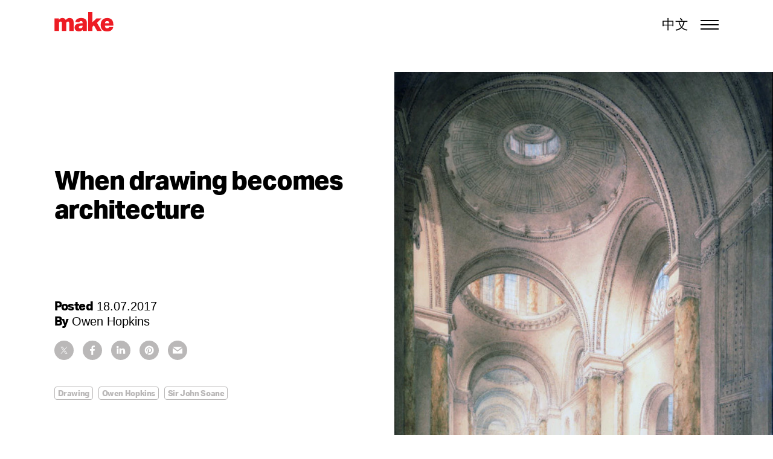

--- FILE ---
content_type: text/css
request_url: https://www.makearchitects.com/wp-content/themes/make/assets/css/main.css?ver=1749217281
body_size: 75037
content:
/*! Flickity v2.3.0
https://flickity.metafizzy.co
---------------------------------------------- */
.flickity-enabled {
  position: relative;
}

.flickity-enabled:focus {
  outline: 0;
}

.flickity-viewport {
  overflow: hidden;
  position: relative;
  height: 100%;
}

.flickity-slider {
  position: absolute;
  width: 100%;
  height: 100%;
}

.flickity-enabled.is-draggable {
  -webkit-tap-highlight-color: transparent;
  -webkit-user-select: none;
  -moz-user-select: none;
  -ms-user-select: none;
  user-select: none;
}

.flickity-enabled.is-draggable .flickity-viewport {
  cursor: move;
  cursor: -webkit-grab;
  cursor: grab;
}

.flickity-enabled.is-draggable .flickity-viewport.is-pointer-down {
  cursor: -webkit-grabbing;
  cursor: grabbing;
}

.flickity-button {
  position: absolute;
  background: rgba(255, 255, 255, 0.75);
  border: none;
  color: #333;
}

.flickity-button:hover {
  background: #fff;
  cursor: pointer;
}

.flickity-button:focus {
  outline: 0;
  -webkit-box-shadow: 0 0 0 5px #19f;
          box-shadow: 0 0 0 5px #19f;
}

.flickity-button:active {
  opacity: .6;
}

.flickity-button:disabled {
  opacity: .3;
  cursor: auto;
  pointer-events: none;
}

.flickity-button-icon {
  fill: currentColor;
}

.flickity-prev-next-button {
  top: 50%;
  width: 44px;
  height: 44px;
  border-radius: 50%;
  -webkit-transform: translateY(-50%);
          transform: translateY(-50%);
}

.flickity-prev-next-button.previous {
  left: 10px;
}

.flickity-prev-next-button.next {
  right: 10px;
}

.flickity-rtl .flickity-prev-next-button.previous {
  left: auto;
  right: 10px;
}

.flickity-rtl .flickity-prev-next-button.next {
  right: auto;
  left: 10px;
}

.flickity-prev-next-button .flickity-button-icon {
  position: absolute;
  left: 20%;
  top: 20%;
  width: 60%;
  height: 60%;
}

.flickity-page-dots {
  position: absolute;
  width: 100%;
  bottom: -25px;
  padding: 0;
  margin: 0;
  list-style: none;
  text-align: center;
  line-height: 1;
}

.flickity-rtl .flickity-page-dots {
  direction: rtl;
}

.flickity-page-dots .dot {
  display: inline-block;
  width: 10px;
  height: 10px;
  margin: 0 8px;
  background: #333;
  border-radius: 50%;
  opacity: .25;
  cursor: pointer;
}

.flickity-page-dots .dot.is-selected {
  opacity: 1;
}

.video-js .vjs-big-play-button .vjs-icon-placeholder:before, .video-js .vjs-modal-dialog, .vjs-button > .vjs-icon-placeholder:before, .vjs-modal-dialog .vjs-modal-dialog-content {
  position: absolute;
  top: 0;
  left: 0;
  width: 100%;
  height: 100%;
}

.video-js .vjs-big-play-button .vjs-icon-placeholder:before, .vjs-button > .vjs-icon-placeholder:before {
  text-align: center;
}

@font-face {
  font-family: VideoJS;
  src: url(font/VideoJS.eot?#iefix) format("eot");
}

@font-face {
  font-family: VideoJS;
  src: url([data-uri]) format("woff"), url([data-uri]) format("truetype");
  font-weight: 400;
  font-style: normal;
}

.video-js .vjs-big-play-button .vjs-icon-placeholder:before, .video-js .vjs-play-control .vjs-icon-placeholder, .vjs-icon-play {
  font-family: VideoJS;
  font-weight: 400;
  font-style: normal;
}

.video-js .vjs-big-play-button .vjs-icon-placeholder:before, .video-js .vjs-play-control .vjs-icon-placeholder:before, .vjs-icon-play:before {
  content: "\f101";
}

.vjs-icon-play-circle {
  font-family: VideoJS;
  font-weight: 400;
  font-style: normal;
}

.vjs-icon-play-circle:before {
  content: "\f102";
}

.video-js .vjs-play-control.vjs-playing .vjs-icon-placeholder, .vjs-icon-pause {
  font-family: VideoJS;
  font-weight: 400;
  font-style: normal;
}

.video-js .vjs-play-control.vjs-playing .vjs-icon-placeholder:before, .vjs-icon-pause:before {
  content: "\f103";
}

.video-js .vjs-mute-control.vjs-vol-0 .vjs-icon-placeholder, .vjs-icon-volume-mute {
  font-family: VideoJS;
  font-weight: 400;
  font-style: normal;
}

.video-js .vjs-mute-control.vjs-vol-0 .vjs-icon-placeholder:before, .vjs-icon-volume-mute:before {
  content: "\f104";
}

.video-js .vjs-mute-control.vjs-vol-1 .vjs-icon-placeholder, .vjs-icon-volume-low {
  font-family: VideoJS;
  font-weight: 400;
  font-style: normal;
}

.video-js .vjs-mute-control.vjs-vol-1 .vjs-icon-placeholder:before, .vjs-icon-volume-low:before {
  content: "\f105";
}

.video-js .vjs-mute-control.vjs-vol-2 .vjs-icon-placeholder, .vjs-icon-volume-mid {
  font-family: VideoJS;
  font-weight: 400;
  font-style: normal;
}

.video-js .vjs-mute-control.vjs-vol-2 .vjs-icon-placeholder:before, .vjs-icon-volume-mid:before {
  content: "\f106";
}

.video-js .vjs-mute-control .vjs-icon-placeholder, .vjs-icon-volume-high {
  font-family: VideoJS;
  font-weight: 400;
  font-style: normal;
}

.video-js .vjs-mute-control .vjs-icon-placeholder:before, .vjs-icon-volume-high:before {
  content: "\f107";
}

.video-js .vjs-fullscreen-control .vjs-icon-placeholder, .vjs-icon-fullscreen-enter {
  font-family: VideoJS;
  font-weight: 400;
  font-style: normal;
}

.video-js .vjs-fullscreen-control .vjs-icon-placeholder:before, .vjs-icon-fullscreen-enter:before {
  content: "\f108";
}

.video-js.vjs-fullscreen .vjs-fullscreen-control .vjs-icon-placeholder, .vjs-icon-fullscreen-exit {
  font-family: VideoJS;
  font-weight: 400;
  font-style: normal;
}

.video-js.vjs-fullscreen .vjs-fullscreen-control .vjs-icon-placeholder:before, .vjs-icon-fullscreen-exit:before {
  content: "\f109";
}

.vjs-icon-square {
  font-family: VideoJS;
  font-weight: 400;
  font-style: normal;
}

.vjs-icon-square:before {
  content: "\f10a";
}

.vjs-icon-spinner {
  font-family: VideoJS;
  font-weight: 400;
  font-style: normal;
}

.vjs-icon-spinner:before {
  content: "\f10b";
}

.video-js .vjs-subs-caps-button .vjs-icon-placeholder, .video-js .vjs-subtitles-button .vjs-icon-placeholder, .video-js.video-js:lang(en-AU) .vjs-subs-caps-button .vjs-icon-placeholder, .video-js.video-js:lang(en-GB) .vjs-subs-caps-button .vjs-icon-placeholder, .video-js.video-js:lang(en-IE) .vjs-subs-caps-button .vjs-icon-placeholder, .video-js.video-js:lang(en-NZ) .vjs-subs-caps-button .vjs-icon-placeholder, .vjs-icon-subtitles {
  font-family: VideoJS;
  font-weight: 400;
  font-style: normal;
}

.video-js .vjs-subs-caps-button .vjs-icon-placeholder:before, .video-js .vjs-subtitles-button .vjs-icon-placeholder:before, .video-js.video-js:lang(en-AU) .vjs-subs-caps-button .vjs-icon-placeholder:before, .video-js.video-js:lang(en-GB) .vjs-subs-caps-button .vjs-icon-placeholder:before, .video-js.video-js:lang(en-IE) .vjs-subs-caps-button .vjs-icon-placeholder:before, .video-js.video-js:lang(en-NZ) .vjs-subs-caps-button .vjs-icon-placeholder:before, .vjs-icon-subtitles:before {
  content: "\f10c";
}

.video-js .vjs-captions-button .vjs-icon-placeholder, .video-js:lang(en) .vjs-subs-caps-button .vjs-icon-placeholder, .video-js:lang(fr-CA) .vjs-subs-caps-button .vjs-icon-placeholder, .vjs-icon-captions {
  font-family: VideoJS;
  font-weight: 400;
  font-style: normal;
}

.video-js .vjs-captions-button .vjs-icon-placeholder:before, .video-js:lang(en) .vjs-subs-caps-button .vjs-icon-placeholder:before, .video-js:lang(fr-CA) .vjs-subs-caps-button .vjs-icon-placeholder:before, .vjs-icon-captions:before {
  content: "\f10d";
}

.video-js .vjs-chapters-button .vjs-icon-placeholder, .vjs-icon-chapters {
  font-family: VideoJS;
  font-weight: 400;
  font-style: normal;
}

.video-js .vjs-chapters-button .vjs-icon-placeholder:before, .vjs-icon-chapters:before {
  content: "\f10e";
}

.vjs-icon-share {
  font-family: VideoJS;
  font-weight: 400;
  font-style: normal;
}

.vjs-icon-share:before {
  content: "\f10f";
}

.vjs-icon-cog {
  font-family: VideoJS;
  font-weight: 400;
  font-style: normal;
}

.vjs-icon-cog:before {
  content: "\f110";
}

.video-js .vjs-play-progress, .video-js .vjs-volume-level, .vjs-icon-circle {
  font-family: VideoJS;
  font-weight: 400;
  font-style: normal;
}

.video-js .vjs-play-progress:before, .video-js .vjs-volume-level:before, .vjs-icon-circle:before {
  content: "\f111";
}

.vjs-icon-circle-outline {
  font-family: VideoJS;
  font-weight: 400;
  font-style: normal;
}

.vjs-icon-circle-outline:before {
  content: "\f112";
}

.vjs-icon-circle-inner-circle {
  font-family: VideoJS;
  font-weight: 400;
  font-style: normal;
}

.vjs-icon-circle-inner-circle:before {
  content: "\f113";
}

.vjs-icon-hd {
  font-family: VideoJS;
  font-weight: 400;
  font-style: normal;
}

.vjs-icon-hd:before {
  content: "\f114";
}

.video-js .vjs-control.vjs-close-button .vjs-icon-placeholder, .vjs-icon-cancel {
  font-family: VideoJS;
  font-weight: 400;
  font-style: normal;
}

.video-js .vjs-control.vjs-close-button .vjs-icon-placeholder:before, .vjs-icon-cancel:before {
  content: "\f115";
}

.video-js .vjs-play-control.vjs-ended .vjs-icon-placeholder, .vjs-icon-replay {
  font-family: VideoJS;
  font-weight: 400;
  font-style: normal;
}

.video-js .vjs-play-control.vjs-ended .vjs-icon-placeholder:before, .vjs-icon-replay:before {
  content: "\f116";
}

.vjs-icon-facebook {
  font-family: VideoJS;
  font-weight: 400;
  font-style: normal;
}

.vjs-icon-facebook:before {
  content: "\f117";
}

.vjs-icon-gplus {
  font-family: VideoJS;
  font-weight: 400;
  font-style: normal;
}

.vjs-icon-gplus:before {
  content: "\f118";
}

.vjs-icon-linkedin {
  font-family: VideoJS;
  font-weight: 400;
  font-style: normal;
}

.vjs-icon-linkedin:before {
  content: "\f119";
}

.vjs-icon-twitter {
  font-family: VideoJS;
  font-weight: 400;
  font-style: normal;
}

.vjs-icon-twitter:before {
  content: "\f11a";
}

.vjs-icon-tumblr {
  font-family: VideoJS;
  font-weight: 400;
  font-style: normal;
}

.vjs-icon-tumblr:before {
  content: "\f11b";
}

.vjs-icon-pinterest {
  font-family: VideoJS;
  font-weight: 400;
  font-style: normal;
}

.vjs-icon-pinterest:before {
  content: "\f11c";
}

.video-js .vjs-descriptions-button .vjs-icon-placeholder, .vjs-icon-audio-description {
  font-family: VideoJS;
  font-weight: 400;
  font-style: normal;
}

.video-js .vjs-descriptions-button .vjs-icon-placeholder:before, .vjs-icon-audio-description:before {
  content: "\f11d";
}

.video-js .vjs-audio-button .vjs-icon-placeholder, .vjs-icon-audio {
  font-family: VideoJS;
  font-weight: 400;
  font-style: normal;
}

.video-js .vjs-audio-button .vjs-icon-placeholder:before, .vjs-icon-audio:before {
  content: "\f11e";
}

.vjs-icon-next-item {
  font-family: VideoJS;
  font-weight: 400;
  font-style: normal;
}

.vjs-icon-next-item:before {
  content: "\f11f";
}

.vjs-icon-previous-item {
  font-family: VideoJS;
  font-weight: 400;
  font-style: normal;
}

.vjs-icon-previous-item:before {
  content: "\f120";
}

.video-js {
  display: block;
  vertical-align: top;
  -webkit-box-sizing: border-box;
          box-sizing: border-box;
  color: #fff;
  background-color: #000;
  position: relative;
  padding: 0;
  font-size: 10px;
  line-height: 1;
  font-weight: 400;
  font-style: normal;
  font-family: Arial,Helvetica,sans-serif;
  word-break: initial;
}

.video-js:-moz-full-screen {
  position: absolute;
}

.video-js:-webkit-full-screen {
  width: 100% !important;
  height: 100% !important;
}

.video-js[tabindex="-1"] {
  outline: 0;
}

.video-js *, .video-js :after, .video-js :before {
  -webkit-box-sizing: inherit;
          box-sizing: inherit;
}

.video-js ul {
  font-family: inherit;
  font-size: inherit;
  line-height: inherit;
  list-style-position: outside;
  margin-left: 0;
  margin-right: 0;
  margin-top: 0;
  margin-bottom: 0;
}

.video-js.vjs-16-9, .video-js.vjs-4-3, .video-js.vjs-fluid {
  width: 100%;
  max-width: 100%;
  height: 0;
}

.video-js.vjs-16-9 {
  padding-top: 56.25%;
}

.video-js.vjs-4-3 {
  padding-top: 75%;
}

.video-js.vjs-fill {
  width: 100%;
  height: 100%;
}

.video-js .vjs-tech {
  position: absolute;
  top: 0;
  left: 0;
  width: 100%;
  height: 100%;
}

body.vjs-full-window {
  padding: 0;
  margin: 0;
  height: 100%;
  overflow-y: auto;
}

.vjs-full-window .video-js.vjs-fullscreen {
  position: fixed;
  overflow: hidden;
  z-index: 1000;
  left: 0;
  top: 0;
  bottom: 0;
  right: 0;
}

.video-js.vjs-fullscreen {
  width: 100% !important;
  height: 100% !important;
  padding-top: 0 !important;
}

.video-js.vjs-fullscreen.vjs-user-inactive {
  cursor: none;
}

.vjs-hidden {
  display: none !important;
}

.vjs-disabled {
  opacity: .5;
  cursor: default;
}

.video-js .vjs-offscreen {
  height: 1px;
  left: -9999px;
  position: absolute;
  top: 0;
  width: 1px;
}

.vjs-lock-showing {
  display: block !important;
  opacity: 1;
  visibility: visible;
}

.vjs-no-js {
  padding: 20px;
  color: #fff;
  background-color: #000;
  font-size: 18px;
  font-family: Arial,Helvetica,sans-serif;
  text-align: center;
  width: 300px;
  height: 150px;
  margin: 0 auto;
}

.vjs-no-js a, .vjs-no-js a:visited {
  color: #66a8cc;
}

.video-js .vjs-big-play-button {
  font-size: 3em;
  line-height: 1.5em;
  height: 1.5em;
  width: 3em;
  display: block;
  position: absolute;
  top: 10px;
  left: 10px;
  padding: 0;
  cursor: pointer;
  opacity: 1;
  border: .06666em solid #fff;
  background-color: #2b333f;
  background-color: rgba(43, 51, 63, 0.7);
  border-radius: .3em;
  -webkit-transition: all .4s;
  transition: all .4s;
}

.vjs-big-play-centered .vjs-big-play-button {
  top: 50%;
  left: 50%;
  margin-top: -.75em;
  margin-left: -1.5em;
}

.video-js .vjs-big-play-button:focus, .video-js:hover .vjs-big-play-button {
  border-color: #fff;
  background-color: #73859f;
  background-color: rgba(115, 133, 159, 0.5);
  -webkit-transition: all 0s;
  transition: all 0s;
}

.vjs-controls-disabled .vjs-big-play-button, .vjs-error .vjs-big-play-button, .vjs-has-started .vjs-big-play-button, .vjs-using-native-controls .vjs-big-play-button {
  display: none;
}

.vjs-has-started.vjs-paused.vjs-show-big-play-button-on-pause .vjs-big-play-button {
  display: block;
}

.video-js button {
  background: 0 0;
  border: none;
  color: inherit;
  display: inline-block;
  overflow: visible;
  font-size: inherit;
  line-height: inherit;
  text-transform: none;
  text-decoration: none;
  -webkit-transition: none;
  transition: none;
  -webkit-appearance: none;
  -moz-appearance: none;
  appearance: none;
}

.vjs-control .vjs-button {
  width: 100%;
  height: 100%;
}

.video-js .vjs-control.vjs-close-button {
  cursor: pointer;
  height: 3em;
  position: absolute;
  right: 0;
  top: .5em;
  z-index: 2;
}

.video-js .vjs-modal-dialog {
  background: rgba(0, 0, 0, 0.8);
  background: -webkit-gradient(linear, left top, left bottom, from(rgba(0, 0, 0, 0.8)), to(rgba(255, 255, 255, 0)));
  background: linear-gradient(180deg, rgba(0, 0, 0, 0.8), rgba(255, 255, 255, 0));
  overflow: auto;
  -webkit-box-sizing: content-box;
          box-sizing: content-box;
}

.video-js .vjs-modal-dialog > * {
  -webkit-box-sizing: border-box;
          box-sizing: border-box;
}

.vjs-modal-dialog .vjs-modal-dialog-content {
  font-size: 1.2em;
  line-height: 1.5;
  padding: 20px 24px;
  z-index: 1;
}

.vjs-menu-button {
  cursor: pointer;
}

.vjs-menu-button.vjs-disabled {
  cursor: default;
}

.vjs-workinghover .vjs-menu-button.vjs-disabled:hover .vjs-menu {
  display: none;
}

.vjs-menu .vjs-menu-content {
  display: block;
  padding: 0;
  margin: 0;
  font-family: Arial,Helvetica,sans-serif;
  overflow: auto;
  -webkit-box-sizing: content-box;
          box-sizing: content-box;
}

.vjs-menu .vjs-menu-content > * {
  -webkit-box-sizing: border-box;
          box-sizing: border-box;
}

.vjs-scrubbing .vjs-menu-button:hover .vjs-menu {
  display: none;
}

.vjs-menu li {
  list-style: none;
  margin: 0;
  padding: .2em 0;
  line-height: 1.4em;
  font-size: 1.2em;
  text-align: center;
  text-transform: lowercase;
}

.vjs-menu li.vjs-menu-item:focus, .vjs-menu li.vjs-menu-item:hover {
  background-color: #73859f;
  background-color: rgba(115, 133, 159, 0.5);
}

.vjs-menu li.vjs-selected, .vjs-menu li.vjs-selected:focus, .vjs-menu li.vjs-selected:hover {
  background-color: #fff;
  color: #2b333f;
}

.vjs-menu li.vjs-menu-title {
  text-align: center;
  text-transform: uppercase;
  font-size: 1em;
  line-height: 2em;
  padding: 0;
  margin: 0 0 .3em 0;
  font-weight: 700;
  cursor: default;
}

.vjs-menu-button-popup .vjs-menu {
  display: none;
  position: absolute;
  bottom: 0;
  width: 10em;
  left: -3em;
  height: 0;
  margin-bottom: 1.5em;
  border-top-color: rgba(43, 51, 63, 0.7);
}

.vjs-menu-button-popup .vjs-menu .vjs-menu-content {
  background-color: #2b333f;
  background-color: rgba(43, 51, 63, 0.7);
  position: absolute;
  width: 100%;
  bottom: 1.5em;
  max-height: 15em;
}

.vjs-menu-button-popup .vjs-menu.vjs-lock-showing, .vjs-workinghover .vjs-menu-button-popup:hover .vjs-menu {
  display: block;
}

.video-js .vjs-menu-button-inline {
  -webkit-transition: all .4s;
  transition: all .4s;
  overflow: hidden;
}

.video-js .vjs-menu-button-inline:before {
  width: 2.222222222em;
}

.video-js .vjs-menu-button-inline.vjs-slider-active, .video-js .vjs-menu-button-inline:focus, .video-js .vjs-menu-button-inline:hover, .video-js.vjs-no-flex .vjs-menu-button-inline {
  width: 12em;
}

.vjs-menu-button-inline .vjs-menu {
  opacity: 0;
  height: 100%;
  width: auto;
  position: absolute;
  left: 4em;
  top: 0;
  padding: 0;
  margin: 0;
  -webkit-transition: all .4s;
  transition: all .4s;
}

.vjs-menu-button-inline.vjs-slider-active .vjs-menu, .vjs-menu-button-inline:focus .vjs-menu, .vjs-menu-button-inline:hover .vjs-menu {
  display: block;
  opacity: 1;
}

.vjs-no-flex .vjs-menu-button-inline .vjs-menu {
  display: block;
  opacity: 1;
  position: relative;
  width: auto;
}

.vjs-no-flex .vjs-menu-button-inline.vjs-slider-active .vjs-menu, .vjs-no-flex .vjs-menu-button-inline:focus .vjs-menu, .vjs-no-flex .vjs-menu-button-inline:hover .vjs-menu {
  width: auto;
}

.vjs-menu-button-inline .vjs-menu-content {
  width: auto;
  height: 100%;
  margin: 0;
  overflow: hidden;
}

.video-js .vjs-control-bar {
  display: none;
  width: 100%;
  position: absolute;
  bottom: 0;
  left: 0;
  right: 0;
  height: 3em;
  background-color: #2b333f;
  background-color: rgba(43, 51, 63, 0.7);
}

.vjs-has-started .vjs-control-bar {
  display: -webkit-box;
  display: -ms-flexbox;
  display: flex;
  visibility: visible;
  opacity: 1;
  -webkit-transition: visibility .1s,opacity .1s;
  transition: visibility .1s,opacity .1s;
}

.vjs-has-started.vjs-user-inactive.vjs-playing .vjs-control-bar {
  visibility: visible;
  opacity: 0;
  -webkit-transition: visibility 1s,opacity 1s;
  transition: visibility 1s,opacity 1s;
}

.vjs-controls-disabled .vjs-control-bar, .vjs-error .vjs-control-bar, .vjs-using-native-controls .vjs-control-bar {
  display: none !important;
}

.vjs-audio.vjs-has-started.vjs-user-inactive.vjs-playing .vjs-control-bar {
  opacity: 1;
  visibility: visible;
}

.vjs-has-started.vjs-no-flex .vjs-control-bar {
  display: table;
}

.video-js .vjs-control {
  position: relative;
  text-align: center;
  margin: 0;
  padding: 0;
  height: 100%;
  width: 4em;
  -webkit-box-flex: none;
  -ms-flex: none;
  flex: none;
}

.vjs-button > .vjs-icon-placeholder:before {
  font-size: 1.8em;
  line-height: 1.67;
}

.video-js .vjs-control:focus, .video-js .vjs-control:focus:before, .video-js .vjs-control:hover:before {
  text-shadow: 0 0 1em #fff;
}

.video-js .vjs-control-text {
  border: 0;
  clip: rect(0 0 0 0);
  height: 1px;
  overflow: hidden;
  padding: 0;
  position: absolute;
  width: 1px;
}

.vjs-no-flex .vjs-control {
  display: table-cell;
  vertical-align: middle;
}

.video-js .vjs-custom-control-spacer {
  display: none;
}

.video-js .vjs-progress-control {
  cursor: pointer;
  -webkit-box-flex: auto;
  -ms-flex: auto;
  flex: auto;
  display: -webkit-box;
  display: -ms-flexbox;
  display: flex;
  -webkit-box-align: center;
  -ms-flex-align: center;
  align-items: center;
  min-width: 4em;
  -ms-touch-action: none;
      touch-action: none;
}

.video-js .vjs-progress-control.disabled {
  cursor: default;
}

.vjs-live .vjs-progress-control {
  display: none;
}

.vjs-no-flex .vjs-progress-control {
  width: auto;
}

.video-js .vjs-progress-holder {
  -webkit-box-flex: auto;
  -ms-flex: auto;
  flex: auto;
  -webkit-transition: all .2s;
  transition: all .2s;
  height: .3em;
}

.video-js .vjs-progress-control .vjs-progress-holder {
  margin: 0 10px;
}

.video-js .vjs-progress-control:hover .vjs-progress-holder {
  font-size: 1.666666666666666666em;
}

.video-js .vjs-progress-control:hover .vjs-progress-holder.disabled {
  font-size: 1em;
}

.video-js .vjs-progress-holder .vjs-load-progress, .video-js .vjs-progress-holder .vjs-load-progress div, .video-js .vjs-progress-holder .vjs-play-progress {
  position: absolute;
  display: block;
  height: 100%;
  margin: 0;
  padding: 0;
  width: 0;
  left: 0;
  top: 0;
}

.video-js .vjs-play-progress {
  background-color: #fff;
}

.video-js .vjs-play-progress:before {
  font-size: .9em;
  position: absolute;
  right: -.5em;
  top: -.333333333333333em;
  z-index: 1;
}

.video-js .vjs-load-progress {
  background: #bfc7d3;
  background: rgba(115, 133, 159, 0.5);
}

.video-js .vjs-load-progress div {
  background: #fff;
  background: rgba(115, 133, 159, 0.75);
}

.video-js .vjs-time-tooltip {
  background-color: #fff;
  background-color: rgba(255, 255, 255, 0.8);
  border-radius: .3em;
  color: #000;
  float: right;
  font-family: Arial,Helvetica,sans-serif;
  font-size: 1em;
  padding: 6px 8px 8px 8px;
  pointer-events: none;
  position: absolute;
  top: -3.4em;
  visibility: hidden;
  z-index: 1;
}

.video-js .vjs-progress-holder:focus .vjs-time-tooltip {
  display: none;
}

.video-js .vjs-progress-control:hover .vjs-progress-holder:focus .vjs-time-tooltip, .video-js .vjs-progress-control:hover .vjs-time-tooltip {
  display: block;
  font-size: .6em;
  visibility: visible;
}

.video-js .vjs-progress-control.disabled:hover .vjs-time-tooltip {
  font-size: 1em;
}

.video-js .vjs-progress-control .vjs-mouse-display {
  display: none;
  position: absolute;
  width: 1px;
  height: 100%;
  background-color: #000;
  z-index: 1;
}

.vjs-no-flex .vjs-progress-control .vjs-mouse-display {
  z-index: 0;
}

.video-js .vjs-progress-control:hover .vjs-mouse-display {
  display: block;
}

.video-js.vjs-user-inactive .vjs-progress-control .vjs-mouse-display {
  visibility: hidden;
  opacity: 0;
  -webkit-transition: visibility 1s,opacity 1s;
  transition: visibility 1s,opacity 1s;
}

.video-js.vjs-user-inactive.vjs-no-flex .vjs-progress-control .vjs-mouse-display {
  display: none;
}

.vjs-mouse-display .vjs-time-tooltip {
  color: #fff;
  background-color: #000;
  background-color: rgba(0, 0, 0, 0.8);
}

.video-js .vjs-slider {
  position: relative;
  cursor: pointer;
  padding: 0;
  margin: 0 .45em 0 .45em;
  -webkit-touch-callout: none;
  -webkit-user-select: none;
  -moz-user-select: none;
  -ms-user-select: none;
  user-select: none;
  background-color: #73859f;
  background-color: rgba(115, 133, 159, 0.5);
}

.video-js .vjs-slider.disabled {
  cursor: default;
}

.video-js .vjs-slider:focus {
  text-shadow: 0 0 1em #fff;
  -webkit-box-shadow: 0 0 1em #fff;
  box-shadow: 0 0 1em #fff;
}

.video-js .vjs-mute-control {
  cursor: pointer;
  -webkit-box-flex: none;
  -ms-flex: none;
  flex: none;
  padding-left: 2em;
  padding-right: 2em;
  padding-bottom: 3em;
}

.video-js .vjs-volume-control {
  cursor: pointer;
  margin-right: 1em;
  display: -webkit-box;
  display: -ms-flexbox;
  display: flex;
}

.video-js .vjs-volume-control.vjs-volume-horizontal {
  width: 5em;
}

.video-js .vjs-volume-panel .vjs-volume-control {
  visibility: visible;
  opacity: 0;
  width: 1px;
  height: 1px;
  margin-left: -1px;
}

.video-js .vjs-volume-panel {
  -webkit-transition: width 1s;
  transition: width 1s;
}

.video-js .vjs-volume-panel .vjs-mute-control:hover ~ .vjs-volume-control, .video-js .vjs-volume-panel .vjs-volume-control.vjs-slider-active, .video-js .vjs-volume-panel .vjs-volume-control:active, .video-js .vjs-volume-panel .vjs-volume-control:hover, .video-js .vjs-volume-panel:active .vjs-volume-control, .video-js .vjs-volume-panel:focus .vjs-volume-control, .video-js .vjs-volume-panel:hover .vjs-volume-control {
  visibility: visible;
  opacity: 1;
  position: relative;
  -webkit-transition: visibility .1s,opacity .1s,height .1s,width .1s,left 0s,top 0s;
  transition: visibility .1s,opacity .1s,height .1s,width .1s,left 0s,top 0s;
}

.video-js .vjs-volume-panel .vjs-mute-control:hover ~ .vjs-volume-control.vjs-volume-horizontal, .video-js .vjs-volume-panel .vjs-volume-control.vjs-slider-active.vjs-volume-horizontal, .video-js .vjs-volume-panel .vjs-volume-control:active.vjs-volume-horizontal, .video-js .vjs-volume-panel .vjs-volume-control:hover.vjs-volume-horizontal, .video-js .vjs-volume-panel:active .vjs-volume-control.vjs-volume-horizontal, .video-js .vjs-volume-panel:focus .vjs-volume-control.vjs-volume-horizontal, .video-js .vjs-volume-panel:hover .vjs-volume-control.vjs-volume-horizontal {
  width: 5em;
  height: 3em;
}

.video-js .vjs-volume-panel.vjs-volume-panel-horizontal.vjs-slider-active, .video-js .vjs-volume-panel.vjs-volume-panel-horizontal:active, .video-js .vjs-volume-panel.vjs-volume-panel-horizontal:hover {
  width: 9em;
  -webkit-transition: width .1s;
  transition: width .1s;
}

.video-js .vjs-volume-panel.vjs-volume-panel-horizontal.vjs-mute-toggle-only {
  width: 4em;
}

.video-js .vjs-volume-panel .vjs-volume-control.vjs-volume-vertical {
  height: 8em;
  width: 3em;
  left: -3.5em;
  -webkit-transition: visibility 1s,opacity 1s,height 1s 1s,width 1s 1s,left 1s 1s,top 1s 1s;
  transition: visibility 1s,opacity 1s,height 1s 1s,width 1s 1s,left 1s 1s,top 1s 1s;
}

.video-js .vjs-volume-panel .vjs-volume-control.vjs-volume-horizontal {
  -webkit-transition: visibility 1s,opacity 1s,height 1s 1s,width 1s,left 1s 1s,top 1s 1s;
  transition: visibility 1s,opacity 1s,height 1s 1s,width 1s,left 1s 1s,top 1s 1s;
}

.video-js.vjs-no-flex .vjs-volume-panel .vjs-volume-control.vjs-volume-horizontal {
  width: 5em;
  height: 3em;
  visibility: visible;
  opacity: 1;
  position: relative;
  -webkit-transition: none;
  transition: none;
}

.video-js.vjs-no-flex .vjs-volume-control.vjs-volume-vertical, .video-js.vjs-no-flex .vjs-volume-panel .vjs-volume-control.vjs-volume-vertical {
  position: absolute;
  bottom: 3em;
  left: .5em;
}

.video-js .vjs-volume-panel {
  display: -webkit-box;
  display: -ms-flexbox;
  display: flex;
}

.video-js .vjs-volume-bar {
  margin: 1.35em .45em;
}

.vjs-volume-bar.vjs-slider-horizontal {
  width: 5em;
  height: .3em;
}

.vjs-volume-bar.vjs-slider-vertical {
  width: .3em;
  height: 5em;
  margin: 1.35em auto;
}

.video-js .vjs-volume-level {
  position: absolute;
  bottom: 0;
  left: 0;
  background-color: #fff;
}

.video-js .vjs-volume-level:before {
  position: absolute;
  font-size: .9em;
}

.vjs-slider-vertical .vjs-volume-level {
  width: .3em;
}

.vjs-slider-vertical .vjs-volume-level:before {
  top: -.5em;
  left: -.3em;
}

.vjs-slider-horizontal .vjs-volume-level {
  height: .3em;
}

.vjs-slider-horizontal .vjs-volume-level:before {
  top: -.3em;
  right: -.5em;
}

.video-js .vjs-volume-panel.vjs-volume-panel-vertical {
  width: 4em;
}

.vjs-volume-bar.vjs-slider-vertical .vjs-volume-level {
  height: 100%;
}

.vjs-volume-bar.vjs-slider-horizontal .vjs-volume-level {
  width: 100%;
}

.video-js .vjs-volume-vertical {
  width: 3em;
  height: 8em;
  bottom: 8em;
  background-color: #2b333f;
  background-color: rgba(43, 51, 63, 0.7);
}

.video-js .vjs-volume-horizontal .vjs-menu {
  left: -2em;
}

.vjs-poster {
  display: inline-block;
  vertical-align: middle;
  background-repeat: no-repeat;
  background-position: 50% 50%;
  background-size: contain;
  background-color: #000;
  cursor: pointer;
  margin: 0;
  padding: 0;
  position: absolute;
  top: 0;
  right: 0;
  bottom: 0;
  left: 0;
  height: 100%;
}

.vjs-poster img {
  display: block;
  vertical-align: middle;
  margin: 0 auto;
  max-height: 100%;
  padding: 0;
  width: 100%;
}

.vjs-has-started .vjs-poster {
  display: none;
}

.vjs-audio.vjs-has-started .vjs-poster {
  display: block;
}

.vjs-using-native-controls .vjs-poster {
  display: none;
}

.video-js .vjs-live-control {
  display: -webkit-box;
  display: -ms-flexbox;
  display: flex;
  -webkit-box-align: flex-start;
  -ms-flex-align: flex-start;
  align-items: flex-start;
  -webkit-box-flex: auto;
  -ms-flex: auto;
  flex: auto;
  font-size: 1em;
  line-height: 3em;
}

.vjs-no-flex .vjs-live-control {
  display: table-cell;
  width: auto;
  text-align: left;
}

.video-js .vjs-time-control {
  -webkit-box-flex: none;
  -ms-flex: none;
  flex: none;
  font-size: 1em;
  line-height: 3em;
  min-width: 2em;
  width: auto;
  padding-left: 1em;
  padding-right: 1em;
}

.vjs-live .vjs-time-control {
  display: none;
}

.video-js .vjs-current-time, .vjs-no-flex .vjs-current-time {
  display: none;
}

.vjs-no-flex .vjs-remaining-time.vjs-time-control.vjs-control {
  width: 0 !important;
  white-space: nowrap;
}

.video-js .vjs-duration, .vjs-no-flex .vjs-duration {
  display: none;
}

.vjs-time-divider {
  display: none;
  line-height: 3em;
}

.vjs-live .vjs-time-divider {
  display: none;
}

.video-js .vjs-play-control .vjs-icon-placeholder {
  cursor: pointer;
  -webkit-box-flex: none;
  -ms-flex: none;
  flex: none;
}

.vjs-text-track-display {
  position: absolute;
  bottom: 3em;
  left: 0;
  right: 0;
  top: 0;
  pointer-events: none;
}

.video-js.vjs-user-inactive.vjs-playing .vjs-text-track-display {
  bottom: 1em;
}

.video-js .vjs-text-track {
  font-size: 1.4em;
  text-align: center;
  margin-bottom: .1em;
  background-color: #000;
  background-color: rgba(0, 0, 0, 0.5);
}

.vjs-subtitles {
  color: #fff;
}

.vjs-captions {
  color: #fc6;
}

.vjs-tt-cue {
  display: block;
}

video::-webkit-media-text-track-display {
  -webkit-transform: translateY(-3em);
  transform: translateY(-3em);
}

.video-js.vjs-user-inactive.vjs-playing video::-webkit-media-text-track-display {
  -webkit-transform: translateY(-1.5em);
  transform: translateY(-1.5em);
}

.video-js .vjs-fullscreen-control {
  cursor: pointer;
  -webkit-box-flex: none;
  -ms-flex: none;
  flex: none;
}

.vjs-playback-rate .vjs-playback-rate-value, .vjs-playback-rate > .vjs-menu-button {
  position: absolute;
  top: 0;
  left: 0;
  width: 100%;
  height: 100%;
}

.vjs-playback-rate .vjs-playback-rate-value {
  pointer-events: none;
  font-size: 1.5em;
  line-height: 2;
  text-align: center;
}

.vjs-playback-rate .vjs-menu {
  width: 4em;
  left: 0;
}

.vjs-error .vjs-error-display .vjs-modal-dialog-content {
  font-size: 1.4em;
  text-align: center;
}

.vjs-error .vjs-error-display:before {
  color: #fff;
  content: 'X';
  font-family: Arial,Helvetica,sans-serif;
  font-size: 4em;
  left: 0;
  line-height: 1;
  margin-top: -.5em;
  position: absolute;
  text-shadow: .05em .05em .1em #000;
  text-align: center;
  top: 50%;
  vertical-align: middle;
  width: 100%;
}

.vjs-loading-spinner {
  display: none;
  position: absolute;
  top: 50%;
  left: 50%;
  margin: -25px 0 0 -25px;
  opacity: .85;
  text-align: left;
  border: 6px solid rgba(43, 51, 63, 0.7);
  -webkit-box-sizing: border-box;
          box-sizing: border-box;
  background-clip: padding-box;
  width: 50px;
  height: 50px;
  border-radius: 25px;
  visibility: hidden;
}

.vjs-seeking .vjs-loading-spinner, .vjs-waiting .vjs-loading-spinner {
  display: block;
  -webkit-animation: 0s linear .3s forwards vjs-spinner-show;
          animation: 0s linear .3s forwards vjs-spinner-show;
}

.vjs-loading-spinner:after, .vjs-loading-spinner:before {
  content: "";
  position: absolute;
  margin: -6px;
  -webkit-box-sizing: inherit;
          box-sizing: inherit;
  width: inherit;
  height: inherit;
  border-radius: inherit;
  opacity: 1;
  border: inherit;
  border-color: transparent;
  border-top-color: #fff;
}

.vjs-seeking .vjs-loading-spinner:after, .vjs-seeking .vjs-loading-spinner:before, .vjs-waiting .vjs-loading-spinner:after, .vjs-waiting .vjs-loading-spinner:before {
  -webkit-animation: vjs-spinner-spin 1.1s cubic-bezier(0.6, 0.2, 0, 0.8) infinite, vjs-spinner-fade 1.1s linear infinite;
  animation: vjs-spinner-spin 1.1s cubic-bezier(0.6, 0.2, 0, 0.8) infinite, vjs-spinner-fade 1.1s linear infinite;
}

.vjs-seeking .vjs-loading-spinner:before, .vjs-waiting .vjs-loading-spinner:before {
  border-top-color: #fff;
}

.vjs-seeking .vjs-loading-spinner:after, .vjs-waiting .vjs-loading-spinner:after {
  border-top-color: #fff;
  -webkit-animation-delay: .44s;
  animation-delay: .44s;
}

@keyframes vjs-spinner-show {
  to {
    visibility: visible;
  }
}

@-webkit-keyframes vjs-spinner-show {
  to {
    visibility: visible;
  }
}

@keyframes vjs-spinner-spin {
  100% {
    -webkit-transform: rotate(360deg);
            transform: rotate(360deg);
  }
}

@-webkit-keyframes vjs-spinner-spin {
  100% {
    -webkit-transform: rotate(360deg);
  }
}

@keyframes vjs-spinner-fade {
  0% {
    border-top-color: #73859f;
  }
  20% {
    border-top-color: #73859f;
  }
  35% {
    border-top-color: #fff;
  }
  60% {
    border-top-color: #73859f;
  }
  100% {
    border-top-color: #73859f;
  }
}

@-webkit-keyframes vjs-spinner-fade {
  0% {
    border-top-color: #73859f;
  }
  20% {
    border-top-color: #73859f;
  }
  35% {
    border-top-color: #fff;
  }
  60% {
    border-top-color: #73859f;
  }
  100% {
    border-top-color: #73859f;
  }
}

.vjs-chapters-button .vjs-menu ul {
  width: 24em;
}

.video-js .vjs-subs-caps-button + .vjs-menu .vjs-captions-menu-item .vjs-menu-item-text .vjs-icon-placeholder {
  vertical-align: middle;
  display: inline-block;
  margin-bottom: -.1em;
}

.video-js .vjs-subs-caps-button + .vjs-menu .vjs-captions-menu-item .vjs-menu-item-text .vjs-icon-placeholder:before {
  font-family: VideoJS;
  content: "\f10d";
  font-size: 1.5em;
  line-height: inherit;
}

.video-js .vjs-audio-button + .vjs-menu .vjs-main-desc-menu-item .vjs-menu-item-text .vjs-icon-placeholder {
  vertical-align: middle;
  display: inline-block;
  margin-bottom: -.1em;
}

.video-js .vjs-audio-button + .vjs-menu .vjs-main-desc-menu-item .vjs-menu-item-text .vjs-icon-placeholder:before {
  font-family: VideoJS;
  content: " \f11d";
  font-size: 1.5em;
  line-height: inherit;
}

.video-js.vjs-layout-tiny:not(.vjs-fullscreen) .vjs-custom-control-spacer {
  -webkit-box-flex: auto;
  -ms-flex: auto;
  flex: auto;
  display: block;
}

.video-js.vjs-layout-tiny:not(.vjs-fullscreen).vjs-no-flex .vjs-custom-control-spacer {
  width: auto;
}

.video-js.vjs-layout-tiny:not(.vjs-fullscreen) .vjs-audio-button, .video-js.vjs-layout-tiny:not(.vjs-fullscreen) .vjs-captions-button, .video-js.vjs-layout-tiny:not(.vjs-fullscreen) .vjs-chapters-button, .video-js.vjs-layout-tiny:not(.vjs-fullscreen) .vjs-current-time, .video-js.vjs-layout-tiny:not(.vjs-fullscreen) .vjs-descriptions-button, .video-js.vjs-layout-tiny:not(.vjs-fullscreen) .vjs-duration, .video-js.vjs-layout-tiny:not(.vjs-fullscreen) .vjs-mute-control, .video-js.vjs-layout-tiny:not(.vjs-fullscreen) .vjs-playback-rate, .video-js.vjs-layout-tiny:not(.vjs-fullscreen) .vjs-progress-control, .video-js.vjs-layout-tiny:not(.vjs-fullscreen) .vjs-remaining-time, .video-js.vjs-layout-tiny:not(.vjs-fullscreen) .vjs-subs-caps-button, .video-js.vjs-layout-tiny:not(.vjs-fullscreen) .vjs-subtitles-button, .video-js.vjs-layout-tiny:not(.vjs-fullscreen) .vjs-time-divider, .video-js.vjs-layout-tiny:not(.vjs-fullscreen) .vjs-volume-control, .video-js.vjs-layout-tiny:not(.vjs-fullscreen) .vjs-volume-panel {
  display: none;
}

.video-js.vjs-layout-x-small:not(.vjs-fullscreen) .vjs-audio-button, .video-js.vjs-layout-x-small:not(.vjs-fullscreen) .vjs-captions-button, .video-js.vjs-layout-x-small:not(.vjs-fullscreen) .vjs-chapters-button, .video-js.vjs-layout-x-small:not(.vjs-fullscreen) .vjs-current-time, .video-js.vjs-layout-x-small:not(.vjs-fullscreen) .vjs-descriptions-button, .video-js.vjs-layout-x-small:not(.vjs-fullscreen) .vjs-duration, .video-js.vjs-layout-x-small:not(.vjs-fullscreen) .vjs-mute-control, .video-js.vjs-layout-x-small:not(.vjs-fullscreen) .vjs-playback-rate, .video-js.vjs-layout-x-small:not(.vjs-fullscreen) .vjs-remaining-time, .video-js.vjs-layout-x-small:not(.vjs-fullscreen) .vjs-subs-caps-button, .video-js.vjs-layout-x-small:not(.vjs-fullscreen) .vjs-subtitles-button, .video-js.vjs-layout-x-small:not(.vjs-fullscreen) .vjs-time-divider, .video-js.vjs-layout-x-small:not(.vjs-fullscreen) .vjs-volume-control, .video-js.vjs-layout-x-small:not(.vjs-fullscreen) .vjs-volume-panel {
  display: none;
}

.video-js.vjs-layout-small:not(.vjs-fullscreen) .vjs-audio-button, .video-js.vjs-layout-small:not(.vjs-fullscreen) .vjs-captions-button, .video-js.vjs-layout-small:not(.vjs-fullscreen) .vjs-chapters-button, .video-js.vjs-layout-small:not(.vjs-fullscreen) .vjs-current-time, .video-js.vjs-layout-small:not(.vjs-fullscreen) .vjs-descriptions-button, .video-js.vjs-layout-small:not(.vjs-fullscreen) .vjs-duration, .video-js.vjs-layout-small:not(.vjs-fullscreen) .vjs-mute-control, .video-js.vjs-layout-small:not(.vjs-fullscreen) .vjs-playback-rate, .video-js.vjs-layout-small:not(.vjs-fullscreen) .vjs-remaining-time, .video-js.vjs-layout-small:not(.vjs-fullscreen) .vjs-subtitles-button, .video-js.vjs-layout-small:not(.vjs-fullscreen) .vjs-time-divider, .video-js.vjs-layout-small:not(.vjs-fullscreen) .vjs-volume-control, .video-js.vjs-layout-small:not(.vjs-fullscreen) .vjs-volume-panel {
  display: none;
}

.vjs-modal-dialog.vjs-text-track-settings {
  background-color: #2b333f;
  background-color: rgba(43, 51, 63, 0.75);
  color: #fff;
  height: 70%;
}

.vjs-text-track-settings .vjs-modal-dialog-content {
  display: table;
}

.vjs-text-track-settings .vjs-track-settings-colors, .vjs-text-track-settings .vjs-track-settings-controls, .vjs-text-track-settings .vjs-track-settings-font {
  display: table-cell;
}

.vjs-text-track-settings .vjs-track-settings-controls {
  text-align: right;
  vertical-align: bottom;
}

@supports (display: grid) {
  .vjs-text-track-settings .vjs-modal-dialog-content {
    display: grid;
    grid-template-columns: 1fr 1fr;
    grid-template-rows: 1fr auto;
  }
  .vjs-text-track-settings .vjs-track-settings-colors {
    display: block;
    grid-column: 1;
    grid-row: 1;
  }
  .vjs-text-track-settings .vjs-track-settings-font {
    grid-column: 2;
    grid-row: 1;
  }
  .vjs-text-track-settings .vjs-track-settings-controls {
    grid-column: 2;
    grid-row: 2;
  }
}

.vjs-track-setting > select {
  margin-right: 5px;
}

.vjs-text-track-settings fieldset {
  margin: 5px;
  padding: 3px;
  border: none;
}

.vjs-text-track-settings fieldset span {
  display: inline-block;
}

.vjs-text-track-settings legend {
  color: #fff;
  margin: 0 0 5px 0;
}

.vjs-text-track-settings .vjs-label {
  position: absolute;
  clip: rect(1px 1px 1px 1px);
  clip: rect(1px, 1px, 1px, 1px);
  display: block;
  margin: 0 0 5px 0;
  padding: 0;
  border: 0;
  height: 1px;
  width: 1px;
  overflow: hidden;
}

.vjs-track-settings-controls button:active, .vjs-track-settings-controls button:focus {
  outline-style: solid;
  outline-width: medium;
  background-image: -webkit-gradient(linear, left bottom, left top, color-stop(88%, #fff), to(#73859f));
  background-image: linear-gradient(0deg, #fff 88%, #73859f 100%);
}

.vjs-track-settings-controls button:hover {
  color: rgba(43, 51, 63, 0.75);
}

.vjs-track-settings-controls button {
  background-color: #fff;
  background-image: -webkit-gradient(linear, left top, left bottom, color-stop(88%, #fff), to(#73859f));
  background-image: linear-gradient(-180deg, #fff 88%, #73859f 100%);
  color: #2b333f;
  cursor: pointer;
  border-radius: 2px;
}

.vjs-track-settings-controls .vjs-default-button {
  margin-right: 1em;
}

@media print {
  .video-js > :not(.vjs-tech):not(.vjs-poster) {
    visibility: hidden;
  }
}

.vjs-resize-manager {
  position: absolute;
  top: 0;
  left: 0;
  width: 100%;
  height: 100%;
  border: none;
  z-index: -1000;
}

.js-focus-visible .video-js :focus:not(.focus-visible) {
  outline: 0;
}

.video-js :focus:not(:focus-visible) {
  outline: 0;
}

@media \0screen {
  .vjs-user-inactive.vjs-playing .vjs-control-bar :before {
    content: "";
  }
}

@media \0screen {
  .vjs-has-started.vjs-user-inactive.vjs-playing .vjs-control-bar {
    visibility: hidden;
  }
}

.bowser-msie .reveal-slider__slide {
  position: relative !important;
}

.bowser-msie .reveal-slider__slide-text {
  display: block !important;
  position: absolute !important;
}

.bowser-msie .reveal-slider__slide > div {
  background-attachment: initial !important;
}

.bowser-msie .reveal-slider__dots-wrap,
.bowser-msie .reveal-slider__skip {
  display: none !important;
}

.bowser-msie .reveal-slider__slide-heading,
.bowser-msie .reveal-slider__slide-link {
  width: 100vw !important;
}

.bowser-msie .home.preloaded .preloader__logo {
  opacity: 0 !important;
}

.bowser-msie .l-header__logo--home {
  display: block !important;
}

.bowser-msie #slide-1 {
  display: none !important;
}

.bowser-msie .reveal-slider {
  display: none !important;
}

.bowser-msie .top-section {
  display: block !important;
}

.bowser-msie .translate-header__img img {
  max-width: none;
}

.bowser-msie .home {
  padding-top: 0 !important;
}

.bowser-msie .l-main {
  margin-bottom: 0 !important;
}

.bowser-msie .l-footer {
  position: relative !important;
  height: auto !important;
  z-index: 20 !important;
}

.bowser-msie .l-footer__inner {
  -webkit-transform: none !important;
          transform: none !important;
  opacity: 1 !important;
}

.bowser-msie .featured-project-title {
  display: none !important;
}

.bowser-msie .featured-title-single {
  display: block;
}

.bowser-msie .top-section .lazy-container img {
  min-width: 100% !important;
}

.bowser-msie #ie-video {
  display: block;
}

.bowser-msie .two-cols-first-sticky .two-cols-first-sticky__head {
  width: 50%;
}

.bowser-msie .c-viewport-minus-header-wrapper {
  width: 100%;
  float: left;
}

.featured-title-single {
  display: none;
  width: 100%;
  text-align: center;
  color: white;
  position: absolute;
  z-index: 1;
  top: 50%;
  left: 50%;
  -webkit-transform: translate3d(-50%, -50%, 0);
          transform: translate3d(-50%, -50%, 0);
}

#ie-video {
  top: 50%;
  left: 50%;
  min-width: 100%;
  min-height: 100%;
  width: auto;
  height: auto;
  -webkit-transform: translateX(-50%) translateY(-50%);
          transform: translateX(-50%) translateY(-50%);
  background-size: cover;
  display: none;
}

.xdebug-var-dump {
  position: relative;
  z-index: 9;
  background-color: white;
  max-height: 100%;
  overflow: auto;
}

/*! PhotoSwipe main CSS by Dmitry Semenov | photoswipe.com | MIT license */
/*
	Styles for basic PhotoSwipe functionality (sliding area, open/close transitions)
*/
/* pswp = photoswipe */
.pswp {
  display: none;
  position: absolute;
  width: 100%;
  height: 100%;
  left: 0;
  top: 0;
  overflow: hidden;
  -ms-touch-action: none;
  touch-action: none;
  z-index: 1500;
  -webkit-text-size-adjust: 100%;
  /* create separate layer, to avoid paint on window.onscroll in webkit/blink */
  -webkit-backface-visibility: hidden;
  outline: none;
}

.pswp * {
  -webkit-box-sizing: border-box;
          box-sizing: border-box;
}

.pswp img {
  max-width: none;
}

/* style is added when JS option showHideOpacity is set to true */
.pswp--animate_opacity {
  /* 0.001, because opacity:0 doesn't trigger Paint action, which causes lag at start of transition */
  opacity: 0.001;
  will-change: opacity;
  /* for open/close transition */
  -webkit-transition: opacity 333ms cubic-bezier(0.4, 0, 0.22, 1);
  transition: opacity 333ms cubic-bezier(0.4, 0, 0.22, 1);
}

.pswp--open {
  display: block;
}

.pswp--zoom-allowed .pswp__img {
  /* autoprefixer: off */
  cursor: -webkit-zoom-in;
  cursor: -moz-zoom-in;
  cursor: zoom-in;
}

.pswp--zoomed-in .pswp__img {
  /* autoprefixer: off */
  cursor: -webkit-grab;
  cursor: -moz-grab;
  cursor: grab;
}

.pswp--dragging .pswp__img {
  /* autoprefixer: off */
  cursor: -webkit-grabbing;
  cursor: -moz-grabbing;
  cursor: grabbing;
}

/*
	Background is added as a separate element.
	As animating opacity is much faster than animating rgba() background-color.
*/
.pswp__bg {
  position: absolute;
  left: 0;
  top: 0;
  width: 100%;
  height: 100%;
  background: #000;
  opacity: 0;
  -webkit-transform: translateZ(0);
          transform: translateZ(0);
  -webkit-backface-visibility: hidden;
  will-change: opacity;
}

.pswp__scroll-wrap {
  position: absolute;
  left: 0;
  top: 0;
  width: 100%;
  height: 100%;
  overflow: hidden;
}

.pswp__container,
.pswp__zoom-wrap {
  -ms-touch-action: none;
  touch-action: none;
  position: absolute;
  left: 0;
  right: 0;
  top: 0;
  bottom: 0;
}

/* Prevent selection and tap highlights */
.pswp__container,
.pswp__img {
  -webkit-user-select: none;
  -moz-user-select: none;
  -ms-user-select: none;
      user-select: none;
  -webkit-tap-highlight-color: rgba(0, 0, 0, 0);
  -webkit-touch-callout: none;
}

.pswp__zoom-wrap {
  position: absolute;
  width: 100%;
  -webkit-transform-origin: left top;
  transform-origin: left top;
  /* for open/close transition */
  -webkit-transition: -webkit-transform 333ms cubic-bezier(0.4, 0, 0.22, 1);
  transition: -webkit-transform 333ms cubic-bezier(0.4, 0, 0.22, 1);
  transition: transform 333ms cubic-bezier(0.4, 0, 0.22, 1);
  transition: transform 333ms cubic-bezier(0.4, 0, 0.22, 1), -webkit-transform 333ms cubic-bezier(0.4, 0, 0.22, 1);
}

.pswp__bg {
  will-change: opacity;
  /* for open/close transition */
  -webkit-transition: opacity 333ms cubic-bezier(0.4, 0, 0.22, 1);
  transition: opacity 333ms cubic-bezier(0.4, 0, 0.22, 1);
}

.pswp--animated-in .pswp__bg,
.pswp--animated-in .pswp__zoom-wrap {
  -webkit-transition: none;
  transition: none;
}

.pswp__container,
.pswp__zoom-wrap {
  -webkit-backface-visibility: hidden;
}

.pswp__item {
  position: absolute;
  left: 0;
  right: 0;
  top: 0;
  bottom: 0;
  overflow: hidden;
}

.pswp__img {
  position: absolute;
  width: auto;
  height: auto;
  top: 0;
  left: 0;
}

/*
	stretched thumbnail or div placeholder element (see below)
	style is added to avoid flickering in webkit/blink when layers overlap
*/
.pswp__img--placeholder {
  -webkit-backface-visibility: hidden;
}

/*
	div element that matches size of large image
	large image loads on top of it
*/
.pswp__img--placeholder--blank {
  background: #222;
}

.pswp--ie .pswp__img {
  width: 100% !important;
  height: auto !important;
  left: 0;
  top: 0;
}

/*
	Error message appears when image is not loaded
	(JS option errorMsg controls markup)
*/
.pswp__error-msg {
  position: absolute;
  left: 0;
  top: 50%;
  width: 100%;
  text-align: center;
  font-size: 14px;
  line-height: 16px;
  margin-top: -8px;
  color: #CCC;
}

.pswp__error-msg a {
  color: #CCC;
  text-decoration: underline;
}

/*! PhotoSwipe Default UI CSS by Dmitry Semenov | photoswipe.com | MIT license */
/*

	Contents:

	1. Buttons
	2. Share modal and links
	3. Index indicator ("1 of X" counter)
	4. Caption
	5. Loading indicator
	6. Additional styles (root element, top bar, idle state, hidden state, etc.)

*/
/*
	
	1. Buttons

 */
/* <button> css reset */
.pswp__button {
  width: 44px;
  height: 44px;
  position: relative;
  background: none;
  cursor: pointer;
  overflow: visible;
  -webkit-appearance: none;
  display: block;
  border: 0;
  padding: 0;
  margin: 0;
  float: right;
  opacity: 0.75;
  -webkit-transition: opacity 0.2s;
  transition: opacity 0.2s;
  -webkit-box-shadow: none;
          box-shadow: none;
}

.pswp__button:focus, .pswp__button:hover {
  opacity: 1;
}

.pswp__button:active {
  outline: none;
  opacity: 0.9;
}

.pswp__button::-moz-focus-inner {
  padding: 0;
  border: 0;
}

/* pswp__ui--over-close class it added when mouse is over element that should close gallery */
.pswp__ui--over-close .pswp__button--close {
  opacity: 1;
}

.pswp__button,
.pswp__button--arrow--left:before,
.pswp__button--arrow--right:before {
  background: url(default-skin.png) 0 0 no-repeat;
  background-size: 264px 88px;
  width: 44px;
  height: 44px;
}

@media (-webkit-min-device-pixel-ratio: 1.1), (-webkit-min-device-pixel-ratio: 1.09375), (min-resolution: 105dpi), (min-resolution: 1.1dppx) {
  /* Serve SVG sprite if browser supports SVG and resolution is more than 105dpi */
  .pswp--svg .pswp__button,
  .pswp--svg .pswp__button--arrow--left:before,
  .pswp--svg .pswp__button--arrow--right:before {
    background-image: url(default-skin.svg);
  }
  .pswp--svg .pswp__button--arrow--left,
  .pswp--svg .pswp__button--arrow--right {
    background: none;
  }
}

.pswp__button--close {
  background-position: 0 -44px;
}

.pswp__button--share {
  background-position: -44px -44px;
}

.pswp__button--fs {
  display: none;
}

.pswp--supports-fs .pswp__button--fs {
  display: block;
}

.pswp--fs .pswp__button--fs {
  background-position: -44px 0;
}

.pswp__button--zoom {
  display: none;
  background-position: -88px 0;
}

.pswp--zoom-allowed .pswp__button--zoom {
  display: block;
}

.pswp--zoomed-in .pswp__button--zoom {
  background-position: -132px 0;
}

/* no arrows on touch screens */
.pswp--touch .pswp__button--arrow--left,
.pswp--touch .pswp__button--arrow--right {
  visibility: hidden;
}

/*
	Arrow buttons hit area
	(icon is added to :before pseudo-element)
*/
.pswp__button--arrow--left,
.pswp__button--arrow--right {
  background: none;
  top: 50%;
  margin-top: -50px;
  width: 70px;
  height: 100px;
  position: absolute;
}

.pswp__button--arrow--left {
  left: 0;
}

.pswp__button--arrow--right {
  right: 0;
}

.pswp__button--arrow--left:before,
.pswp__button--arrow--right:before {
  content: '';
  top: 35px;
  background-color: rgba(0, 0, 0, 0.3);
  height: 30px;
  width: 32px;
  position: absolute;
}

.pswp__button--arrow--left:before {
  left: 6px;
  background-position: -138px -44px;
}

.pswp__button--arrow--right:before {
  right: 6px;
  background-position: -94px -44px;
}

/*

	2. Share modal/popup and links

 */
.pswp__counter,
.pswp__share-modal {
  -webkit-user-select: none;
  -moz-user-select: none;
  -ms-user-select: none;
      user-select: none;
}

.pswp__share-modal {
  display: block;
  background: rgba(0, 0, 0, 0.5);
  width: 100%;
  height: 100%;
  top: 0;
  left: 0;
  padding: 10px;
  position: absolute;
  z-index: 1600;
  opacity: 0;
  -webkit-transition: opacity 0.25s ease-out;
  transition: opacity 0.25s ease-out;
  -webkit-backface-visibility: hidden;
  will-change: opacity;
}

.pswp__share-modal--hidden {
  display: none;
}

.pswp__share-tooltip {
  z-index: 1620;
  position: absolute;
  background: #FFF;
  top: 56px;
  border-radius: 2px;
  display: block;
  width: auto;
  right: 44px;
  -webkit-box-shadow: 0 2px 5px rgba(0, 0, 0, 0.25);
          box-shadow: 0 2px 5px rgba(0, 0, 0, 0.25);
  -webkit-transform: translateY(6px);
          transform: translateY(6px);
  -webkit-transition: -webkit-transform 0.25s;
  transition: -webkit-transform 0.25s;
  transition: transform 0.25s;
  transition: transform 0.25s, -webkit-transform 0.25s;
  -webkit-backface-visibility: hidden;
  will-change: transform;
}

.pswp__share-tooltip a {
  display: block;
  padding: 8px 12px;
  color: #000;
  text-decoration: none;
  font-size: 14px;
  line-height: 18px;
}

.pswp__share-tooltip a:hover {
  text-decoration: none;
  color: #000;
}

.pswp__share-tooltip a:first-child {
  /* round corners on the first/last list item */
  border-radius: 2px 2px 0 0;
}

.pswp__share-tooltip a:last-child {
  border-radius: 0 0 2px 2px;
}

.pswp__share-modal--fade-in {
  opacity: 1;
}

.pswp__share-modal--fade-in .pswp__share-tooltip {
  -webkit-transform: translateY(0);
          transform: translateY(0);
}

/* increase size of share links on touch devices */
.pswp--touch .pswp__share-tooltip a {
  padding: 16px 12px;
}

a.pswp__share--facebook:before {
  content: '';
  display: block;
  width: 0;
  height: 0;
  position: absolute;
  top: -12px;
  right: 15px;
  border: 6px solid rgba(0, 0, 0, 0);
  border-bottom-color: #FFF;
  -webkit-pointer-events: none;
  -moz-pointer-events: none;
  pointer-events: none;
}

a.pswp__share--facebook:hover {
  background: #3E5C9A;
  color: #FFF;
}

a.pswp__share--facebook:hover:before {
  border-bottom-color: #3E5C9A;
}

a.pswp__share--twitter:hover {
  background: #55ACEE;
  color: #FFF;
}

a.pswp__share--pinterest:hover {
  background: #CCC;
  color: #CE272D;
}

a.pswp__share--download:hover {
  background: #DDD;
}

/*

	3. Index indicator ("1 of X" counter)

 */
.pswp__counter {
  position: absolute;
  left: 0;
  top: 0;
  height: 44px;
  font-size: 13px;
  line-height: 44px;
  color: #FFF;
  opacity: 0.75;
  padding: 0 10px;
}

/*
	
	4. Caption

 */
.pswp__caption {
  position: absolute;
  left: 0;
  bottom: 0;
  width: 100%;
  min-height: 44px;
}

.pswp__caption small {
  font-size: 11px;
  color: #BBB;
}

.pswp__caption__center {
  text-align: left;
  max-width: 420px;
  margin: 0 auto;
  font-size: 13px;
  padding: 10px;
  line-height: 20px;
  color: #CCC;
}

.pswp__caption--empty {
  display: none;
}

/* Fake caption element, used to calculate height of next/prev image */
.pswp__caption--fake {
  visibility: hidden;
}

/*

	5. Loading indicator (preloader)

	You can play with it here - http://codepen.io/dimsemenov/pen/yyBWoR

 */
.pswp__preloader {
  width: 44px;
  height: 44px;
  position: absolute;
  top: 0;
  left: 50%;
  margin-left: -22px;
  opacity: 0;
  -webkit-transition: opacity 0.25s ease-out;
  transition: opacity 0.25s ease-out;
  will-change: opacity;
  direction: ltr;
}

.pswp__preloader__icn {
  width: 20px;
  height: 20px;
  margin: 12px;
}

.pswp__preloader--active {
  opacity: 1;
}

.pswp__preloader--active .pswp__preloader__icn {
  /* We use .gif in browsers that don't support CSS animation */
  background: url(preloader.gif) 0 0 no-repeat;
}

.pswp--css_animation .pswp__preloader--active {
  opacity: 1;
}

.pswp--css_animation .pswp__preloader--active .pswp__preloader__icn {
  -webkit-animation: clockwise 500ms linear infinite;
          animation: clockwise 500ms linear infinite;
}

.pswp--css_animation .pswp__preloader--active .pswp__preloader__donut {
  -webkit-animation: donut-rotate 1000ms cubic-bezier(0.4, 0, 0.22, 1) infinite;
          animation: donut-rotate 1000ms cubic-bezier(0.4, 0, 0.22, 1) infinite;
}

.pswp--css_animation .pswp__preloader__icn {
  background: none;
  opacity: 0.75;
  width: 14px;
  height: 14px;
  position: absolute;
  left: 15px;
  top: 15px;
  margin: 0;
}

.pswp--css_animation .pswp__preloader__cut {
  /* 
			The idea of animating inner circle is based on Polymer ("material") loading indicator 
			 by Keanu Lee https://blog.keanulee.com/2014/10/20/the-tale-of-three-spinners.html
		*/
  position: relative;
  width: 7px;
  height: 14px;
  overflow: hidden;
}

.pswp--css_animation .pswp__preloader__donut {
  -webkit-box-sizing: border-box;
          box-sizing: border-box;
  width: 14px;
  height: 14px;
  border: 2px solid #FFF;
  border-radius: 50%;
  border-left-color: transparent;
  border-bottom-color: transparent;
  position: absolute;
  top: 0;
  left: 0;
  background: none;
  margin: 0;
}

@media screen and (max-width: 1024px) {
  .pswp__preloader {
    position: relative;
    left: auto;
    top: auto;
    margin: 0;
    float: right;
  }
}

@-webkit-keyframes clockwise {
  0% {
    -webkit-transform: rotate(0deg);
            transform: rotate(0deg);
  }
  100% {
    -webkit-transform: rotate(360deg);
            transform: rotate(360deg);
  }
}

@keyframes clockwise {
  0% {
    -webkit-transform: rotate(0deg);
            transform: rotate(0deg);
  }
  100% {
    -webkit-transform: rotate(360deg);
            transform: rotate(360deg);
  }
}

@-webkit-keyframes donut-rotate {
  0% {
    -webkit-transform: rotate(0);
            transform: rotate(0);
  }
  50% {
    -webkit-transform: rotate(-140deg);
            transform: rotate(-140deg);
  }
  100% {
    -webkit-transform: rotate(0);
            transform: rotate(0);
  }
}

@keyframes donut-rotate {
  0% {
    -webkit-transform: rotate(0);
            transform: rotate(0);
  }
  50% {
    -webkit-transform: rotate(-140deg);
            transform: rotate(-140deg);
  }
  100% {
    -webkit-transform: rotate(0);
            transform: rotate(0);
  }
}

/*
	
	6. Additional styles

 */
/* root element of UI */
.pswp__ui {
  -webkit-font-smoothing: auto;
  visibility: visible;
  opacity: 1;
  z-index: 1550;
}

/* top black bar with buttons and "1 of X" indicator */
.pswp__top-bar {
  position: absolute;
  left: 0;
  top: 0;
  height: 44px;
  width: 100%;
}

.pswp__caption,
.pswp__top-bar,
.pswp--has_mouse .pswp__button--arrow--left,
.pswp--has_mouse .pswp__button--arrow--right {
  -webkit-backface-visibility: hidden;
  will-change: opacity;
  -webkit-transition: opacity 333ms cubic-bezier(0.4, 0, 0.22, 1);
  transition: opacity 333ms cubic-bezier(0.4, 0, 0.22, 1);
}

/* pswp--has_mouse class is added only when two subsequent mousemove events occur */
.pswp--has_mouse .pswp__button--arrow--left,
.pswp--has_mouse .pswp__button--arrow--right {
  visibility: visible;
}

.pswp__top-bar,
.pswp__caption {
  background-color: rgba(0, 0, 0, 0.5);
}

/* pswp__ui--fit class is added when main image "fits" between top bar and bottom bar (caption) */
.pswp__ui--fit .pswp__top-bar,
.pswp__ui--fit .pswp__caption {
  background-color: rgba(0, 0, 0, 0.3);
}

/* pswp__ui--idle class is added when mouse isn't moving for several seconds (JS option timeToIdle) */
.pswp__ui--idle .pswp__top-bar {
  opacity: 0;
}

.pswp__ui--idle .pswp__button--arrow--left,
.pswp__ui--idle .pswp__button--arrow--right {
  opacity: 0;
}

/*
	pswp__ui--hidden class is added when controls are hidden
	e.g. when user taps to toggle visibility of controls
*/
.pswp__ui--hidden .pswp__top-bar,
.pswp__ui--hidden .pswp__caption,
.pswp__ui--hidden .pswp__button--arrow--left,
.pswp__ui--hidden .pswp__button--arrow--right {
  /* Force paint & create composition layer for controls. */
  opacity: 0.001;
}

/* pswp__ui--one-slide class is added when there is just one item in gallery */
.pswp__ui--one-slide .pswp__button--arrow--left,
.pswp__ui--one-slide .pswp__button--arrow--right,
.pswp__ui--one-slide .pswp__counter {
  display: none;
}

.pswp__element--disabled {
  display: none !important;
}

.pswp--minimal--dark .pswp__top-bar {
  background: none;
}

/*  ==========================================================================
    Fonts
    ========================================================================== */
@font-face {
  font-family: "aktiv-grotesk-reg";
  font-display: fallback;
  src: url("../fonts/AktivHei_WHans_Rg.eot?#iefix");
  src: url("../fonts/AktivHei_WHans_Rg.eot?#iefix") format("eot"), url("../fonts/AktivHei_WHans_Rg.woff") format("woff"), url("../fonts/AktivHei_WHans_Rg.woff2") format("woff2");
}

@font-face {
  font-family: "aktiv-grotesk-bold";
  font-display: fallback;
  src: url("../fonts/AktivHei_WHans_Bd.eot?#iefix");
  src: url("../fonts/AktivHei_WHans_Bd.eot?#iefix") format("eot"), url("../fonts/AktivHei_WHans_Bd.woff") format("woff"), url("../fonts/AktivHei_WHans_Bd.woff2") format("woff2");
}

@font-face {
  font-family: "aktiv-grotesk-xbold";
  font-display: fallback;
  src: url("../fonts/AktivGrotesk_W_XBd.eot?#iefix");
  src: url("../fonts/AktivGrotesk_W_XBd.eot?#iefix") format("eot"), url("../fonts/AktivGrotesk_W_XBd.woff") format("woff"), url("../fonts/AktivGrotesk_W_XBd.woff2") format("woff2");
}

/*! normalize.css v2.1.2 | MIT License | git.io/normalize */
/* ==========================================================================
   HTML5 display definitions
   ========================================================================== */
ul {
  padding-left: 0;
}

/**
 * Correct `block` display not defined in IE 8/9.
 */
article,
aside,
details,
figcaption,
figure,
footer,
header,
hgroup,
main,
nav,
section,
summary {
  display: block;
}

/**
 * Correct `inline-block` display not defined in IE 8/9.
 */
audio,
canvas,
video {
  display: inline-block;
}

/**
 * Prevent modern browsers from displaying `audio` without controls.
 * Remove excess height in iOS 5 devices.
 */
audio:not([controls]) {
  display: none;
  height: 0;
}

/**
 * Address styling not present in IE 8/9.
 */
address {
  font-style: normal;
}

[hidden] {
  display: none;
}

/* ==========================================================================
   Base
   ========================================================================== */
/**
 * 1. Set default font family to sans-serif.
 * 2. Prevent iOS text size adjust after orientation change, without disabling
 *    user zoom.
 */
html {
  font-family: sans-serif;
  /* 1 */
  -ms-text-size-adjust: 100%;
  /* 2 */
  -webkit-text-size-adjust: 100%;
  /* 2 */
  -webkit-tap-highlight-color: rgba(0, 0, 0, 0);
}

/**
 * Remove default margin.
 */
body {
  margin: 0;
  overflow-x: hidden;
}

/* ==========================================================================
   Links
   ========================================================================== */
/**
 * Address `outline` inconsistency between Chrome and other browsers.
 */
a {
  text-decoration: none;
}

a:focus {
  outline: none;
}

/**
 * Improve readability when focused and also mouse hovered in all browsers.
 */
a:active,
a:hover {
  outline: 0;
}

/* ==========================================================================
   Typography
   ========================================================================== */
/**
 * Address variable `h1` font-size and margin within `section` and `article`
 * contexts in Firefox 4+, Safari 5, and Chrome.
 */
h1 {
  font-size: 2em;
  margin: 0.67em 0;
}

/**
 * Address styling not present in IE 8/9, Safari 5, and Chrome.
 */
abbr[title] {
  border-bottom: 1px dotted;
}

/**
 * Address styling not present in Safari 5 and Chrome.
 */
dfn {
  font-style: italic;
}

/**
 * Address differences between Firefox and other browsers.
 */
hr {
  -webkit-box-sizing: content-box;
          box-sizing: content-box;
  height: 0;
}

/**
 * Address styling not present in IE 8/9.
 */
mark {
  background: #ff0;
  color: #000;
}

/**
 * Correct font family set oddly in Safari 5 and Chrome.
 */
code,
kbd,
pre,
samp {
  font-family: monospace, serif;
  font-size: 1em;
}

/**
 * Improve readability of pre-formatted text in all browsers.
 */
pre {
  white-space: pre-wrap;
}

/**
 * Set consistent quote types.
 */
q {
  quotes: "\201C" "\201D" "\2018" "\2019";
}

/**
 * Address inconsistent and variable font size in all browsers.
 */
small {
  font-size: 80%;
}

/**
 * Prevent `sub` and `sup` affecting `line-height` in all browsers.
 */
sub,
sup {
  font-size: 75%;
  line-height: 0;
  position: relative;
  vertical-align: baseline;
}

sup {
  top: -0.5em;
}

sub {
  bottom: -0.25em;
}

/* ==========================================================================
   Embedded content
   ========================================================================== */
/**
 * Remove border when inside `a` element in IE 8/9.
 */
img {
  border: 0;
}

/**
 * Correct overflow displayed oddly in IE 9.
 */
svg:not(:root) {
  overflow: hidden;
}

/* ==========================================================================
   Figures
   ========================================================================== */
/**
 * Address margin not present in IE 8/9 and Safari 5.
 */
figure {
  margin: 0;
}

/* ==========================================================================
   Forms
   ========================================================================== */
/**
 * Define consistent border, margin, and padding.
 */
fieldset {
  border: 1px solid #c0c0c0;
  margin: 0 2px;
  padding: 0.35em 0.625em 0.75em;
}

/**
 * 1. Correct `color` not being inherited in IE 8/9.
 * 2. Remove padding so people aren't caught out if they zero out fieldsets.
 */
legend {
  border: 0;
  /* 1 */
  padding: 0;
  /* 2 */
}

/**
 * 1. Correct font family not being inherited in all browsers.
 * 2. Correct font size not being inherited in all browsers.
 * 3. Address margins set differently in Firefox 4+, Safari 5, and Chrome.
 */
button,
input,
select,
textarea {
  font-family: inherit;
  /* 1 */
  font-size: 100%;
  /* 2 */
  margin: 0;
  /* 3 */
}

/**
 * Address Firefox 4+ setting `line-height` on `input` using `!important` in
 * the UA stylesheet.
 */
button,
input {
  line-height: normal;
}

/**
 * Address inconsistent `text-transform` inheritance for `button` and `select`.
 * All other form control elements do not inherit `text-transform` values.
 * Correct `button` style inheritance in Chrome, Safari 5+, and IE 8+.
 * Correct `select` style inheritance in Firefox 4+ and Opera.
 */
button,
select {
  text-transform: none;
}

/**
 * 1. Avoid the WebKit bug in Android 4.0.* where (2) destroys native `audio`
 *    and `video` controls.
 * 2. Correct inability to style clickable `input` types in iOS.
 * 3. Improve usability and consistency of cursor style between image-type
 *    `input` and others.
 */
button,
html input[type="button"],
input[type="reset"],
input[type="submit"] {
  -webkit-appearance: button;
  /* 2 */
  cursor: pointer;
  /* 3 */
}

/**
 * Re-set default cursor for disabled elements.
 */
button[disabled],
html input[disabled] {
  cursor: default;
}

/**
 * 1. Address box sizing set to `content-box` in IE 8/9.
 * 2. Remove excess padding in IE 8/9.
 */
input[type="checkbox"],
input[type="radio"] {
  -webkit-box-sizing: border-box;
          box-sizing: border-box;
  /* 1 */
  padding: 0;
  /* 2 */
}

/**
 * 1. Address `appearance` set to `searchfield` in Safari 5 and Chrome.
 * 2. Address `box-sizing` set to `border-box` in Safari 5 and Chrome
 *    (include `-moz` to future-proof).
 */
input[type="search"] {
  -webkit-appearance: textfield;
  /* 1 */
  -webkit-box-sizing: content-box;
  /* 2 */
  box-sizing: content-box;
}

/**
 * Remove inner padding and search cancel button in Safari 5 and Chrome
 * on OS X.
 */
input[type="search"]::-webkit-search-cancel-button,
input[type="search"]::-webkit-search-decoration {
  -webkit-appearance: none;
}

/**
 * Remove inner padding and border in Firefox 4+.
 */
button::-moz-focus-inner,
input::-moz-focus-inner {
  border: 0;
  padding: 0;
}

/**
 * 1. Remove default vertical scrollbar in IE 8/9.
 * 2. Improve readability and alignment in all browsers.
 */
textarea {
  overflow: auto;
  /* 1 */
  vertical-align: top;
  /* 2 */
}

/* ==========================================================================
   Tables
   ========================================================================== */
/**
 * Remove most spacing between table cells.
 */
table {
  border-collapse: collapse;
  border-spacing: 0;
}

/* ==========================================================================
   RWD
   ========================================================================== */
img, video, audio, iframe, object {
  max-width: 100%;
  height: auto;
}

/* ==========================================================================
   Border Box
   ========================================================================== */
*, *:before, *:after {
  -webkit-box-sizing: border-box;
  box-sizing: border-box;
}

/*  ==========================================================================
    Globals (Mobile First)
    ========================================================================== */
/*
    Breakpoints
    ========================================================================== */
/*
    Padding and Margins
    ========================================================================== */
/*
    Transitions
    ========================================================================== */
/*
    Widths and Heights
    ========================================================================== */
/*
    Site colours
    ========================================================================== */
/*
    Colour Maps
    ========================================================================== */
/*
    Fonts
    ========================================================================== */
/*  ==========================================================================
    Functions
    ========================================================================== */
/*  ==========================================================================
    Mixins
    ========================================================================== */
/*
    Clear after floats
    ========================================================================== */
/*
    Responsive mixins
    ========================================================================== */
/* 
*   https://github.com/jakearchibald/sass-ie
*/
/*
    Typography
    ========================================================================== */
/*  ==========================================================================
    Animations
    ========================================================================== */
.animate--fade-in, .animate--fade-in-slow {
  opacity: 0;
  visibility: hidden;
  will-change: opacity, visibility;
}

.animate--fade-in {
  -webkit-transition: opacity 0.2s cubic-bezier(0.42, 0, 0.34, 1.01);
  transition: opacity 0.2s cubic-bezier(0.42, 0, 0.34, 1.01);
}

.animate--fade-in-init {
  visibility: visible;
  opacity: 1;
}

.animate--fade-in-slow {
  -webkit-transition: opacity 0.8s cubic-bezier(0.42, 0, 0.34, 1.01);
  transition: opacity 0.8s cubic-bezier(0.42, 0, 0.34, 1.01);
}

.animate--fade-in-slow-init {
  visibility: visible;
  opacity: 1;
}

.animate--fade-out {
  opacity: 1;
  visibility: visible;
  -webkit-transition: opacity 0.2s cubic-bezier(0.42, 0, 0.34, 1.01);
  transition: opacity 0.2s cubic-bezier(0.42, 0, 0.34, 1.01);
  will-change: opacity, visibility;
}

.animate--fade-out-init {
  visibility: hidden;
  opacity: 0;
}

.animate-slide-left {
  left: 0;
  right: 0;
  -webkit-transform: translate3d(0, 0, 0);
          transform: translate3d(0, 0, 0);
  -webkit-transition: -webkit-transform 0.8s cubic-bezier(0.42, 0, 0.34, 1.01);
  transition: -webkit-transform 0.8s cubic-bezier(0.42, 0, 0.34, 1.01);
  transition: transform 0.8s cubic-bezier(0.42, 0, 0.34, 1.01);
  transition: transform 0.8s cubic-bezier(0.42, 0, 0.34, 1.01), -webkit-transform 0.8s cubic-bezier(0.42, 0, 0.34, 1.01);
}

.animate-slide-left--init {
  -webkit-transform: translate3d(-100vw, 0, 0);
          transform: translate3d(-100vw, 0, 0);
}

.animate-scroll-up {
  -webkit-transform: translate3d(0, 0, 0);
          transform: translate3d(0, 0, 0);
  -webkit-transition: -webkit-transform 0.2s cubic-bezier(0.42, 0, 0.34, 1.01);
  transition: -webkit-transform 0.2s cubic-bezier(0.42, 0, 0.34, 1.01);
  transition: transform 0.2s cubic-bezier(0.42, 0, 0.34, 1.01);
  transition: transform 0.2s cubic-bezier(0.42, 0, 0.34, 1.01), -webkit-transform 0.2s cubic-bezier(0.42, 0, 0.34, 1.01);
}

.animate-scroll-up--init {
  -webkit-transform: translate3d(-84px, 0, 0);
          transform: translate3d(-84px, 0, 0);
}

/*  ==========================================================================
    Type
    ========================================================================== */
/*
    Elements
    ========================================================================== */
html {
  font-smoothing: antialiased;
  -webkit-font-smoothing: antialiased;
  -moz-osx-font-smoothing: grayscale;
}

body {
  font-family: "aktiv-grotesk-reg", sans-serif;
  font-size: 18px;
  font-size: rem-calc(18);
  font-weight: 400;
  line-height: 1.3;
  font-variant-numeric: proportional-nums;
  -webkit-font-feature-settings: "pnum";
  font-feature-settings: "pnum";
}

h1, .h1,
h2, .h2,
h3, .h3,
h4, .h4,
h5, .h5 {
  font-style: normal;
  font-weight: normal;
  margin: 0 0 25px;
}

@media screen and (max-width: 580px) {
  h2, .h2 {
    margin-bottom: 20px;
  }
}

h3, .h3 {
  margin-bottom: 50px;
}

h4, .h4 {
  margin-bottom: 30px;
}

p {
  margin: 0 0 35px;
}

b,
strong {
  font-family: "aktiv-grotesk-xbold", sans-serif;
  letter-spacing: -0.029em;
  font-weight: 400;
}

/*
    Base
    ========================================================================== */
.text {
  font-family: "aktiv-grotesk-reg", sans-serif;
  font-weight: 400;
}

.title, .text strong, .text--bold, .c-tags, .page-content h2,
.page-content h3,
.page-content h4 {
  font-family: "aktiv-grotesk-xbold", sans-serif;
  letter-spacing: -0.029em;
  font-weight: 400;
}

/*
    Title
    ========================================================================== */
.title--xxxl {
  font-size: 185px;
  font-size: rem-calc(185);
  line-height: 1;
}

@media screen and (max-width: 1374px) {
  .title--xxxl {
    font-size: 160px;
    font-size: rem-calc(160);
  }
}

@media screen and (max-width: 1024px) {
  .title--xxxl {
    font-size: 140px;
    font-size: rem-calc(140);
  }
}

@media screen and (max-width: 768px) {
  .title--xxxl {
    font-size: 120px;
    font-size: rem-calc(120);
  }
}

@media screen and (max-width: 580px) {
  .title--xxxl {
    font-size: 100px;
    font-size: rem-calc(100);
  }
}

.title--xxl {
  font-size: 120px;
  font-size: rem-calc(120);
  line-height: 1;
}

@media screen and (max-width: 1374px) {
  .title--xxl {
    font-size: 100px;
    font-size: rem-calc(100);
  }
}

@media screen and (max-width: 1024px) {
  .title--xxl {
    font-size: 80px;
    font-size: rem-calc(80);
  }
}

@media screen and (max-width: 768px) {
  .title--xxl {
    font-size: 60px;
    font-size: rem-calc(60);
  }
}

@media screen and (max-width: 580px) {
  .title--xxl {
    font-size: 40px;
    font-size: rem-calc(40);
  }
}

.title--xl {
  font-size: 75px;
  font-size: rem-calc(75);
  line-height: 1;
}

.title--l {
  font-size: 65px;
  font-size: rem-calc(65);
  line-height: 1.1;
}

@media screen and (max-width: 768px) {
  .title--l {
    font-size: 50px;
    font-size: rem-calc(50);
  }
}

@media screen and (max-width: 580px) {
  .title--l {
    font-size: 40px;
    font-size: rem-calc(40);
  }
}

@media screen and (max-width: 430px) {
  .title--l {
    font-size: 30px;
    font-size: rem-calc(30);
  }
}

.title--ml {
  font-size: 55px;
  font-size: rem-calc(55);
  line-height: 1.1;
}

@media screen and (max-width: 768px) {
  .title--ml {
    font-size: 50px;
    font-size: rem-calc(50);
  }
}

@media screen and (max-width: 580px) {
  .title--ml {
    font-size: 40px;
    font-size: rem-calc(40);
  }
}

@media screen and (max-width: 430px) {
  .title--ml {
    font-size: 30px;
    font-size: rem-calc(30);
  }
}

.title--m {
  font-size: 50px;
  font-size: rem-calc(50);
}

@media screen and (max-width: 1024px) {
  .title--m {
    font-size: 44px;
    font-size: rem-calc(44);
  }
}

@media screen and (max-width: 768px) {
  .title--m {
    font-size: 40px;
    font-size: rem-calc(40);
  }
}

@media screen and (max-width: 580px) {
  .title--m {
    font-size: 24px;
    font-size: rem-calc(24);
  }
}

.title--s {
  font-size: 45px;
  font-size: rem-calc(45);
}

@media screen and (max-width: 580px) {
  .title--s {
    font-size: 30px;
    font-size: rem-calc(30);
  }
}

@media screen and (max-width: 430px) {
  .title--s {
    font-size: 22px;
    font-size: rem-calc(22);
  }
}

.title--xs {
  font-size: 40px;
  font-size: rem-calc(40);
  line-height: 1.15;
}

@media screen and (max-width: 1024px) {
  .title--xs {
    font-size: 36px;
    font-size: rem-calc(36);
  }
}

@media screen and (max-width: 580px) {
  .title--xs {
    font-size: 30px;
    font-size: rem-calc(30);
  }
}

@media screen and (max-width: 430px) {
  .title--xs {
    font-size: 26px;
    font-size: rem-calc(26);
  }
}

/*
    Text
    ========================================================================== */
.text--large {
  font-size: 27px;
  font-size: rem-calc(27);
  line-height: 1.2;
}

@media screen and (max-width: 768px) {
  .text--large {
    font-size: 22px;
    font-size: rem-calc(22);
  }
}

@media screen and (max-width: 580px) {
  .text--large {
    font-size: 18px;
    font-size: rem-calc(18);
  }
}

.text--medium {
  font-size: 22px;
  font-size: rem-calc(22);
}

@media screen and (max-width: 768px) {
  .text--medium {
    font-size: 18px;
    font-size: rem-calc(18);
  }
}

.text--small {
  font-size: 18px;
  font-size: rem-calc(18);
}

@media screen and (max-width: 768px) {
  .text--small {
    font-size: 16px;
    font-size: rem-calc(16);
  }
}

@media screen and (max-width: 580px) {
  .text--small {
    font-size: 15px;
    font-size: rem-calc(15);
  }
}

.text--xsmall {
  font-size: 14px;
  font-size: rem-calc(14);
}

.text--lede {
  line-height: 1.1;
  margin-bottom: 0;
}

.text--flush {
  margin-bottom: 0;
}

.text--right-center {
  top: 50%;
  left: 0;
  right: 0;
  padding: 0 5%;
  margin: 0;
  -webkit-transform: translateY(-50%);
          transform: translateY(-50%);
}

.text--right-center span {
  width: calc( ( 99.9% * 1/2 ) - 15px);
  float: right;
}

.text--border-right:after {
  content: '|';
  display: inline-block;
  padding: 0 12px;
}

.col--grid-charities h2 {
  font-family: "aktiv-grotesk-xbold", sans-serif !important;
}

.bowser-windows body.pll-en-gb {
  font-family: "aktiv-grotesk", sans-serif !important;
}

.bowser-windows body.pll-en-gb h1,
.bowser-windows body.pll-en-gb h2,
.bowser-windows body.pll-en-gb h3,
.bowser-windows body.pll-en-gb h4,
.bowser-windows body.pll-en-gb h5,
.bowser-windows body.pll-en-gb ul,
.bowser-windows body.pll-en-gb ol,
.bowser-windows body.pll-en-gb li,
.bowser-windows body.pll-en-gb span,
.bowser-windows body.pll-en-gb b,
.bowser-windows body.pll-en-gb strong,
.bowser-windows body.pll-en-gb div {
  font-family: "aktiv-grotesk", sans-serif !important;
}

.bowser-windows body.pll-en-gb h1,
.bowser-windows body.pll-en-gb h2,
.bowser-windows body.pll-en-gb h3,
.bowser-windows body.pll-en-gb h4,
.bowser-windows body.pll-en-gb h5,
.bowser-windows body.pll-en-gb b,
.bowser-windows body.pll-en-gb strong,
.bowser-windows body.pll-en-gb .c-box-big__title,
.bowser-windows body.pll-en-gb .c-box__description__title,
.bowser-windows body.pll-en-gb .slider-boxes__title,
.bowser-windows body.pll-en-gb .c-projects-list-side-panel__centered .c-projects-list-side-panel__centered__letter--project,
.bowser-windows body.pll-en-gb .two-cols-first-sticky .two-cols-first-sticky__head .meta .label,
.bowser-windows body.pll-en-gb .two-cols-first-sticky .two-cols-first-sticky__body .office-name,
.bowser-windows body.pll-en-gb .l-nav--main .sub-menu li,
.bowser-windows body.pll-en-gb .l-nav--mobile #menu-primary-menu > li > a > span,
.bowser-windows body.pll-en-gb .c-load-next__title,
.bowser-windows body.pll-en-gb .c-projects-list-side-panel__centered__letter,
.bowser-windows body.pll-en-gb .c-studio__location,
.bowser-windows body.pll-en-gb section.contact-form .contact-form__head,
.bowser-windows body.pll-en-gb .page-home__featured-projects__project-title {
  font-weight: 700;
  font-family: "aktiv-grotesk-xbold", sans-serif !important;
}

.bowser-windows body.pll-en-gb .l-nav--main .sub-menu li,
.bowser-windows body.pll-en-gb .l-nav--mobile .sub-menu li,
.bowser-windows body.pll-en-gb .l-nav--main .sub-menu li .menu-image-title,
.bowser-windows body.pll-en-gb .l-nav--mobile .sub-menu li .menu-image-title,
.bowser-windows body.pll-en-gb .l-nav--main #menu-primary-menu,
.bowser-windows body.pll-en-gb .l-nav--mobile #menu-primary-menu,
.bowser-windows body.pll-en-gb .l-nav--mobile #menu-primary-menu > li > a > span,
.bowser-windows body.pll-en-gb .l-nav--main #menu-primary-menu > li > a > span {
  font-family: "aktiv-grotesk-reg", sans-serif;
}

.number--uniform-width {
  font-variant-numeric: tabular-nums;
  line-height: 0.8;
}

/*  ==========================================================================
    Print
    ========================================================================== */
@media print {
  header,
  nav,
  footer {
    display: none;
  }
  img {
    max-width: 500px;
  }
  body {
    font: 12pt Georgia, "Times New Roman", Times, serif;
    line-height: 1.3;
  }
}

/**
 *
 * VS VARIABLES
 *
 */
/**
 *
 * VS-SPACING
 *
 */
/**
 *
 * GRID VARIABLES
 *
 */
/**
 *
 * BOOTSTRAP GRID MIXINS OVERRIDES
 *
 */
/**
 *
 * GRID COLUMNS - SNAPPING TO VIEWPORT BORDER - IT WORKS ONLY ON GRID__COLUMN's CHILD
 *
 */
/**
 *
 * EXECUTE MIXINS
 *
 */
.grid__container {
  width: auto;
  position: relative;
  margin-right: 5%;
  margin-left: 5%;
}

@media (min-width: 740px) {
  .grid__container {
    margin-right: 7%;
    margin-left: 7%;
  }
}

@media (min-width: 2280px) {
  .grid__container {
    max-width: 2000px;
    margin-left: calc((100% - 2000px) /2);
    margin-right: calc((100% - 2000px) /2);
  }
}

.grid__row {
  display: -webkit-box;
  display: -ms-flexbox;
  display: flex;
  -ms-flex-wrap: wrap;
      flex-wrap: wrap;
  margin-right: -10px;
  margin-left: -10px;
}

@media (min-width: 740px) {
  .grid__row {
    margin-right: -12.5px;
    margin-left: -12.5px;
  }
}

@media (min-width: 1374px) {
  .grid__row {
    margin-right: -17.5px;
    margin-left: -17.5px;
  }
}

/**
 *
 * GRID DEBUGGER - IN THE TOP OF DOM
 *
 */
.debugger {
  position: fixed;
  left: 0;
  right: 0;
  top: 0;
  width: 100%;
  height: 100vh;
  z-index: 99999;
  pointer-events: none;
}

.debugger .grid__container {
  height: 100%;
}

.debugger .grid__row {
  height: 100%;
}

.debugger .grid__row > div {
  height: 100%;
  -webkit-box-flex: 0;
      -ms-flex: 0 0 4.16667%;
          flex: 0 0 4.16667%;
  max-width: 4.16667%;
  position: relative;
  width: 100%;
  min-height: 1px;
  padding-right: 10px;
  padding-left: 10px;
}

.debugger .grid__row > div:before {
  display: block;
  position: relative;
  height: 100%;
  width: 100%;
  content: '';
  background: rgba(200, 0, 0, 0.4);
}

@media (min-width: 740px) {
  .debugger .grid__row > div {
    padding-right: 12.5px;
    padding-left: 12.5px;
  }
}

@media (min-width: 1374px) {
  .debugger .grid__row > div {
    padding-right: 17.5px;
    padding-left: 17.5px;
  }
}

/*  ==========================================================================
    Main layout styles go here
    ========================================================================== */
/*
    Block
    ========================================================================== */
.l-main {
  position: relative;
  z-index: 15;
  background-color: #fff;
}

@media screen and (max-width: 1024px) {
  .l-main {
    margin-bottom: 0 !important;
  }
}

.l-main.is-reloading {
  -webkit-transition: opacity 300ms ease-in-out;
  transition: opacity 300ms ease-in-out;
  opacity: .8;
}

/*  ==========================================================================
    Row
    ========================================================================== */
/*
    Block
    ========================================================================== */
.l-row {
  position: relative;
  padding-left: 7%;
  padding-right: 7%;
  clear: both;
}

@media screen and (max-width: 580px) {
  .l-row {
    padding-left: 5%;
    padding-right: 5%;
  }
}

/*
    Modifiers
    ========================================================================== */
.l-row--flush {
  padding-left: 0;
  padding-right: 0;
}

.l-row--flush-right {
  padding-right: 0;
}

.l-row--flex {
  display: -webkit-box;
  display: -ms-flexbox;
  display: flex;
}

.l-row--lg {
  background-color: #eaeaea;
}

.l-row--dg {
  background-color: #8d8d8d;
}

.l-row--white {
  background-color: #fff;
}

.l-row--border-top {
  border-top: 1px solid #eaeaea;
}

.l-row--border-bottom-dark {
  border-bottom: 1px solid #262626;
}

.l-row--overflow {
  overflow: hidden;
}

.l-row--flex {
  display: -webkit-box;
  display: -ms-flexbox;
  display: flex;
}

.l-row--vc {
  position: absolute;
  left: 0;
  right: 0;
  top: 50%;
  -webkit-transform: translateY(-50%);
          transform: translateY(-50%);
}

.l-row--grid {
  position: fixed;
  top: 0;
  left: 0;
  right: 0;
  bottom: 0;
  height: 100%;
  z-index: 0;
  pointer-events: none;
  z-index: 300;
}

.l-row--grid .container,
.l-row--grid .col {
  height: 100%;
}

.l-row--fixed {
  position: fixed;
  top: 0;
  right: 0;
  bottom: 0;
  left: 0;
}

/*
*	Row padding
*/
.l-row-padding--l {
  padding-top: 100px;
  padding-bottom: 100px;
}

.l-row-padding--m {
  padding-top: 80px;
  padding-bottom: 80px;
}

.l-row-padding--s {
  padding-top: 50px;
  padding-bottom: 50px;
}

@media screen and (max-width: 580px) {
  .l-row-padding--s {
    padding-top: 30px;
    padding-bottom: 30px;
  }
}

.l-row-padding--xxs {
  padding-top: 20px;
  padding-bottom: 20px;
}

.l-row-padding-bottom--l {
  padding-bottom: 100px;
}

@media screen and (max-width: 768px) {
  .l-row-padding-bottom--l {
    padding-bottom: 80px;
  }
}

.l-row-padding-bottom--xl {
  padding-bottom: 150px;
}

@media screen and (max-width: 768px) {
  .l-row-padding-bottom--xl {
    padding-bottom: 100px;
  }
}

@media screen and (max-width: 580px) {
  .l-row-padding-bottom--xl {
    padding-bottom: 80px;
  }
}

.l-row-padding-bottom--m {
  padding-bottom: 80px;
}

@media screen and (max-width: 580px) {
  .l-row-padding-bottom--m {
    padding-bottom: 30px;
  }
}

.l-row-padding-bottom--s {
  padding-bottom: 50px;
}

.l-row-padding-bottom--xs {
  padding-bottom: 30px;
}

.l-row-padding--xl {
  padding-top: 150px;
  padding-bottom: 150px;
}

@media screen and (max-width: 768px) {
  .l-row-padding--xl {
    padding-top: 100px;
    padding-bottom: 100px;
  }
}

@media screen and (max-width: 580px) {
  .l-row-padding--xl {
    padding-top: 80px;
    padding-bottom: 80px;
  }
}

.l-row-padding-top--xs {
  padding-top: 30px;
}

.l-row-padding-top--s {
  padding-top: 50px;
}

.l-row-padding-top--m {
  padding-top: 80px;
}

@media screen and (max-width: 768px) {
  .l-row-padding-top--m {
    padding-top: 50px;
  }
}

.l-row-padding-top--l {
  padding-top: 100px;
}

.l-row-padding-top--xl {
  padding-top: 150px;
}

@media screen and (max-width: 768px) {
  .l-row-padding-top--xl {
    padding-top: 100px;
  }
}

@media screen and (max-width: 580px) {
  .l-row-padding-top--xl {
    padding-top: 50px;
  }
}

.l-row-padding-top--xxl {
  padding-top: 200px;
}

@media screen and (max-width: 768px) {
  .l-row-padding-top--xxl {
    padding-top: 100px;
  }
}

@media screen and (max-width: 580px) {
  .l-row-padding-top--xxl {
    padding-top: 80px;
  }
}

.l-row-padding-top--xl-plus-header {
  padding-top: 234px;
}

/*
*	Row margin
*/
.l-row-margin-bottom--xxl {
  margin-bottom: 200px;
}

@media screen and (max-width: 1024px) {
  .l-row-margin-bottom--xxl {
    margin-bottom: 150px;
  }
}

@media screen and (max-width: 768px) {
  .l-row-margin-bottom--xxl {
    margin-bottom: 100px;
  }
}

@media screen and (max-width: 580px) {
  .l-row-margin-bottom--xxl {
    margin-bottom: 80px;
  }
}

@media screen and (max-width: 430px) {
  .l-row-margin-bottom--xxl {
    margin-bottom: 60px;
  }
}

.l-row-margin-bottom--xl {
  margin-bottom: 150px;
}

@media screen and (max-width: 1024px) {
  .l-row-margin-bottom--xl {
    margin-bottom: 100px;
  }
}

@media screen and (max-width: 580px) {
  .l-row-margin-bottom--xl {
    margin-bottom: 30px;
  }
}

.l-row-margin-bottom--l {
  margin-bottom: 100px;
}

@media screen and (max-width: 768px) {
  .l-row-margin-bottom--l {
    margin-bottom: 80px;
  }
}

.l-row-margin-bottom--125 {
  margin-bottom: 125px;
}

@media screen and (max-width: 1024px) {
  .l-row-margin-bottom--125 {
    margin-bottom: 70px;
  }
}

@media screen and (max-width: 580px) {
  .l-row-margin-bottom--125 {
    margin-bottom: 30px;
  }
}

.l-row-margin-bottom--s {
  margin-bottom: 50px;
}

.l-row-margin-bottom--xs {
  margin-bottom: 30px;
}

/* reponsive */
@media screen and (max-width: 768px) {
  .l-row-padding-bottom--flush-bp-tp {
    padding-bottom: 0;
  }
}

@media screen and (max-width: 1024px) {
  .l-row--no-flush-bp-tl {
    padding-left: 7%;
    padding-right: 7%;
  }
}

@media screen and (max-width: 580px) {
  .l-row--no-flush-bp-tl {
    padding-left: 5%;
    padding-right: 5%;
  }
}

@media screen and (max-width: 768px) {
  .l-row--no-flush-bp-tp {
    padding-left: 7%;
    padding-right: 7%;
  }
}

@media screen and (max-width: 580px) {
  .l-row--no-flush-bp-tp {
    padding-left: 5%;
    padding-right: 5%;
  }
}

@media screen and (max-width: 1024px) {
  .l-row--flush-bp-tl {
    padding-left: 0;
    padding-right: 0;
  }
}

@media screen and (max-width: 768px) {
  .l-row--flush-bp-tp {
    padding-left: 0;
    padding-right: 0;
  }
}

@media screen and (max-width: 580px) {
  .l-row--flush-bp-ml {
    padding-left: 0;
    padding-right: 0;
  }
}

@media screen and (max-width: 580px) {
  .l-row--no-flush-bp-ml {
    padding-left: 5%;
    padding-right: 5%;
  }
}

/*  ==========================================================================
    Container
    ========================================================================== */
/*
    Block
    ========================================================================== */
.container {
  margin: 0 auto;
  width: auto;
  max-width: 2000px;
  position: relative;
  clear: both;
}

/*
    Modifiers
    ========================================================================== */
.container--flex {
  display: -webkit-box;
  display: -ms-flexbox;
  display: flex;
}

.container--flex-center {
  -webkit-box-align: center;
      -ms-flex-align: center;
          align-items: center;
}

.container--flex-end {
  -webkit-box-align: end;
      -ms-flex-align: end;
          align-items: flex-end;
}

.container--flex-vh {
  height: calc( 100vh - 84px);
  top: 84px;
  position: relative;
  padding-bottom: 50px;
}

@media screen and (max-width: 1024px) {
  .container--flex-vh {
    height: 100vh;
  }
}

.container--vh {
  height: 100vh;
}

.container--border-top {
  border-top: 1px solid #eaeaea;
}

.container--reverse {
  display: -webkit-box;
  display: -ms-flexbox;
  display: flex;
  -webkit-box-orient: horizontal;
  -webkit-box-direction: reverse;
      -ms-flex-direction: row-reverse;
          flex-direction: row-reverse;
}

@media screen and (max-width: 1024px) {
  .container--no-flex-bp-tl {
    display: block;
  }
}

@media screen and (max-width: 768px) {
  .container--no-flex-bp-tp {
    display: block;
  }
}

@media screen and (max-width: 580px) {
  .container--no-flex-bp-ml {
    display: block;
  }
}

/*  ==========================================================================
    Col
    ========================================================================== */
/*
    Block
    ========================================================================== */
.col {
  position: relative;
}

/*
    Modifiers
    ========================================================================== */
.col--1-2 {
  width: calc(99.9% * 1/2 - (35px - 35px * 1/2));
}
.col--1-2:nth-child(1n) {
  float: left;
  margin-right: 35px;
  clear: none;
}
.col--1-2:last-child {
  margin-right: 0;
}
.col--1-2:nth-child(2n) {
  margin-right: 0;
  float: right;
}
.col--1-2:nth-child(2n + 1) {
  clear: both;
}

.col--1-2-flush {
  width: calc(99.9% * 1/2);
}

.col--1-2-flush:nth-child(1n) {
  float: left;
  margin-right: 0;
  clear: none;
}

.col--1-2-flush:last-child {
  margin-right: 0;
}

.col--1-2-flush:nth-child(2n) {
  margin-right: 0;
  float: right;
}

.col--1-2-flush:nth-child(2n + 1) {
  clear: both;
}

.col--1-3 {
  width: calc(99.9% * 1/3 - (35px - 35px * 1/3));
}

.col--1-3:nth-child(1n) {
  float: left;
  margin-right: 35px;
  clear: none;
}

.col--1-3:last-child {
  margin-right: 0;
}

.col--1-3:nth-child(0n) {
  float: right;
}

.col--1-3-flush {
  width: calc(99.9% * 1/3);
}

.col--1-3-flush:nth-child(1n) {
  float: left;
  margin-right: 0;
  clear: none;
}

.col--1-3-flush:last-child {
  margin-right: 0;
}

.col--1-3-flush:nth-child(0n) {
  float: right;
}

.col--1-4 {
  width: calc(99.9% * 1/4 - (35px - 35px * 1/4));
}

.col--1-4:nth-child(1n) {
  float: left;
  margin-right: 35px;
  clear: none;
}

.col--1-4:last-child {
  margin-right: 0;
}

.col--1-4:nth-child(0n) {
  float: right;
}

.col--1-4-flush {
  width: calc(99.9% * 1/4);
}

.col--1-4-flush:nth-child(1n) {
  float: left;
  margin-right: 0;
  clear: none;
}

.col--1-4-flush:last-child {
  margin-right: 0;
}

.col--1-4-flush:nth-child(0n) {
  float: right;
}

.col--1-5 {
  width: calc(99.9% * 1/5 - (35px - 35px * 1/5));
}

.col--1-5:nth-child(1n) {
  float: left;
  margin-right: 35px;
  clear: none;
}

.col--1-5:last-child {
  margin-right: 0;
}

.col--1-5:nth-child(0n) {
  float: right;
}

.col--1-6 {
  width: calc(99.9% * 1/6 - (35px - 35px * 1/6));
}

.col--1-6:nth-child(1n) {
  float: left;
  margin-right: 35px;
  clear: none;
}

.col--1-6:last-child {
  margin-right: 0;
}

.col--1-6:nth-child(0n) {
  float: right;
}

.col--1-7 {
  width: calc(99.9% * 1/7 - (35px - 35px * 1/7));
}

.col--1-7:nth-child(1n) {
  float: left;
  margin-right: 35px;
  clear: none;
}

.col--1-7:last-child {
  margin-right: 0;
}

.col--1-7:nth-child(0n) {
  float: right;
}

.col--1-8 {
  width: calc(99.9% * 1/8 - (35px - 35px * 1/8));
}

.col--1-8:nth-child(1n) {
  float: left;
  margin-right: 35px;
  clear: none;
}

.col--1-8:last-child {
  margin-right: 0;
}

.col--1-8:nth-child(0n) {
  float: right;
}

.col--1-12 {
  width: calc(99.9% * 1/12 - (35px - 35px * 1/12));
}

.col--1-12:nth-child(1n) {
  float: left;
  margin-right: 35px;
  clear: none;
}

.col--1-12:last-child {
  margin-right: 0;
}

.col--1-12:nth-child(0n) {
  float: right;
}

.col--3-12 {
  width: calc(99.9% * 3/12 - (35px - 35px * 3/12));
}

.col--3-12:nth-child(1n) {
  float: left;
  margin-right: 35px;
  clear: none;
}

.col--3-12:last-child {
  margin-right: 0;
}

.col--3-12:nth-child(4n) {
  margin-right: 0;
  float: right;
}

.col--3-12:nth-child(4n + 1) {
  clear: both;
}

.col--4-12 {
  width: calc(99.9% * 4/12 - (35px - 35px * 4/12));
}

.col--4-12:nth-child(1n) {
  float: left;
  margin-right: 35px;
  clear: none;
}

.col--4-12:last-child {
  margin-right: 0;
}

.col--4-12:nth-child(3n) {
  margin-right: 0;
  float: right;
}

.col--4-12:nth-child(3n + 1) {
  clear: both;
}

.col--5-12 {
  width: calc(99.9% * 5/12 - (35px - 35px * 5/12));
}

.col--5-12:nth-child(1n) {
  float: left;
  margin-right: 35px;
  clear: none;
}

.col--5-12:last-child {
  margin-right: 0;
}

.col--5-12:nth-child(0n) {
  float: right;
}

.col--6-12 {
  width: calc(99.9% * 6/12 - (35px - 35px * 6/12));
}

.col--6-12:nth-child(1n) {
  float: left;
  margin-right: 35px;
  clear: none;
}

.col--6-12:last-child {
  margin-right: 0;
}

.col--6-12:nth-child(0n) {
  float: right;
}

.col--7-12 {
  width: calc(99.9% * 7/12 - (35px - 35px * 7/12));
}

.col--7-12:nth-child(1n) {
  float: left;
  margin-right: 35px;
  clear: none;
}

.col--7-12:last-child {
  margin-right: 0;
}

.col--7-12:nth-child(0n) {
  float: right;
}

.col--8-12 {
  width: calc(99.9% * 8/12 - (35px - 35px * 8/12));
}

.col--8-12:nth-child(1n) {
  float: left;
  margin-right: 35px;
  clear: none;
}

.col--8-12:last-child {
  margin-right: 0;
}

.col--8-12:nth-child(0n) {
  float: right;
}

.col--10-12 {
  width: calc(99.9% * 10/12 - (35px - 35px * 10/12));
}

.col--10-12:nth-child(1n) {
  float: left;
  margin-right: 35px;
  clear: none;
}

.col--10-12:last-child {
  margin-right: 0;
}

.col--10-12:nth-child(0n) {
  float: right;
}

.col--1-24 {
  width: calc(99.9% * 1/24 - (35px - 35px * 1/24));
}

.col--1-24:nth-child(1n) {
  float: left;
  margin-right: 35px;
  clear: none;
}

.col--1-24:last-child {
  margin-right: 0;
}

.col--1-24:nth-child(0n) {
  float: right;
}

.col--3-4 {
  width: calc(99.9% * 3/4 - (35px - 35px * 3/4));
}

.col--3-4:nth-child(1n) {
  float: left;
  margin-right: 35px;
  clear: none;
}

.col--3-4:last-child {
  margin-right: 0;
}

.col--3-4:nth-child(0n) {
  float: right;
}

.col--padding {
  padding-left: 5vw;
}

.col--left {
  float: left !important;
}

.col--right {
  float: right !important;
}

@media screen and (min-width: 1024px) {
  .col-right--bp-tl {
    float: right !important;
  }
}

.col--align-right {
  display: -webkit-box;
  display: -ms-flexbox;
  display: flex;
  -webkit-box-pack: end;
      -ms-flex-pack: end;
          justify-content: flex-end;
}

@media screen and (min-width: 1025px) {
  .col--align-right--bp-tl {
    display: -webkit-box;
    display: -ms-flexbox;
    display: flex;
    -webkit-box-pack: end;
        -ms-flex-pack: end;
            justify-content: flex-end;
  }
}

@media screen and (max-width: 768px) {
  .col--align-auto-bp-tp {
    display: block;
  }
}

@media screen and (max-width: 580px) {
  .col--align-auto-bp-ml {
    display: block;
  }
}

.col--vh {
  height: 100vh;
}

.col--flush-left {
  left: -7vw;
}

.col--push-left {
  padding-left: 7vw;
}

.col-margin-bottom--l {
  margin-bottom: 100px;
}

.col-margin-bottom--s {
  margin-bottom: 50px;
}

.col-margin-bottom--xs {
  margin-bottom: 30px;
}

.col-margin-bottom--40 {
  margin-bottom: 40px;
}

.col-padding-top--l {
  padding-top: 100px;
}

.col-padding-top--m {
  padding-top: 80px;
}

.col-padding-top--s {
  padding-top: 50px;
}

.col-padding-bottom--m {
  padding-bottom: 80px;
}

/* modules grid */
.col--grid-12 {
  width: calc(99.9% * 12/12);
}
.col--grid-12:nth-child(1n) {
  float: left;
  margin-right: 0;
  clear: none;
}
.col--grid-12:last-child {
  margin-right: 0;
}
.col--grid-12:nth-child(0n) {
  float: right;
}

.col--grid-11 {
  width: calc(99.9% * 11/12);
}

.col--grid-11:nth-child(1n) {
  float: left;
  margin-right: 0;
  clear: none;
}

.col--grid-11:last-child {
  margin-right: 0;
}

.col--grid-11:nth-child(0n) {
  float: right;
}

.col--grid-10 {
  width: calc(99.9% * 10/12);
}

.col--grid-10:nth-child(1n) {
  float: left;
  margin-right: 0;
  clear: none;
}

.col--grid-10:last-child {
  margin-right: 0;
}

.col--grid-10:nth-child(0n) {
  float: right;
}

.col--grid-9 {
  width: calc(99.9% * 9/12);
}

.col--grid-9:nth-child(1n) {
  float: left;
  margin-right: 0;
  clear: none;
}

.col--grid-9:last-child {
  margin-right: 0;
}

.col--grid-9:nth-child(0n) {
  float: right;
}

.col--grid-8 {
  width: calc(99.9% * 8/12);
}

.col--grid-8:nth-child(1n) {
  float: left;
  margin-right: 0;
  clear: none;
}

.col--grid-8:last-child {
  margin-right: 0;
}

.col--grid-8:nth-child(0n) {
  float: right;
}

.col--grid-7 {
  width: calc(99.9% * 7/12);
}

.col--grid-7:nth-child(1n) {
  float: left;
  margin-right: 0;
  clear: none;
}

.col--grid-7:last-child {
  margin-right: 0;
}

.col--grid-7:nth-child(0n) {
  float: right;
}

.col--grid-6 {
  width: calc(99.9% * 6/12);
}

.col--grid-6:nth-child(1n) {
  float: left;
  margin-right: 0;
  clear: none;
}

.col--grid-6:last-child {
  margin-right: 0;
}

.col--grid-6:nth-child(0n) {
  float: right;
}

.col--grid-5 {
  width: calc(99.9% * 5/12);
}

.col--grid-5:nth-child(1n) {
  float: left;
  margin-right: 0;
  clear: none;
}

.col--grid-5:last-child {
  margin-right: 0;
}

.col--grid-5:nth-child(0n) {
  float: right;
}

.col--grid-4 {
  width: calc(99.9% * 4/12);
}

.col--grid-4:nth-child(1n) {
  float: left;
  margin-right: 0;
  clear: none;
}

.col--grid-4:last-child {
  margin-right: 0;
}

.col--grid-4:nth-child(0n) {
  float: right;
}

.col--grid-3 {
  width: calc(99.9% * 3/12);
}

.col--grid-3:nth-child(1n) {
  float: left;
  margin-right: 0;
  clear: none;
}

.col--grid-3:last-child {
  margin-right: 0;
}

.col--grid-3:nth-child(0n) {
  float: right;
}

.col--grid-2 {
  width: calc(99.9% * 2/12);
}

.col--grid-2:nth-child(1n) {
  float: left;
  margin-right: 0;
  clear: none;
}

.col--grid-2:last-child {
  margin-right: 0;
}

.col--grid-2:nth-child(0n) {
  float: right;
}

.col--grid-1 {
  width: calc(99.9% * 1/12);
}

.col--grid-1:nth-child(1n) {
  float: left;
  margin-right: 0;
  clear: none;
}

.col--grid-1:last-child {
  margin-right: 0;
}

.col--grid-1:nth-child(0n) {
  float: right;
}

/* speakers grid */
.col--2-12 {
  width: calc(99.9% * 2/12 - (5% - 5% * 2/12));
}
.col--2-12:nth-child(1n) {
  float: left;
  margin-right: 5%;
  clear: none;
}
.col--2-12:last-child {
  margin-right: 0;
}
.col--2-12:nth-child(6n) {
  margin-right: 0;
  float: right;
}
.col--2-12:nth-child(6n + 1) {
  clear: both;
}

/* sibling page slider */
.col--5-12 {
  width: calc(99.9% * 5/12 - (35px - 35px * 5/12));
}
.col--5-12:nth-child(1n) {
  float: left;
  margin-right: 35px;
  clear: none;
}
.col--5-12:last-child {
  margin-right: 0;
}
.col--5-12:nth-child(0n) {
  float: right;
}

/* charities grid */
.col--grid-charities {
  width: calc(99.9% * 3/12 - (35px - 35px * 3/12));
}
.col--grid-charities:nth-child(1n) {
  float: left;
  margin-right: 35px;
  clear: none;
}
.col--grid-charities:last-child {
  margin-right: 0;
}
.col--grid-charities:nth-child(4n) {
  margin-right: 0;
  float: right;
}
.col--grid-charities:nth-child(4n + 1) {
  clear: both;
}

@media screen and (max-width: 1630px) {
  .col--grid-charities {
    width: calc(99.9% * 4/12 - (35px - 35px * 4/12));
  }
  .col--grid-charities:nth-child(1n) {
    float: left;
    margin-right: 35px;
    clear: none;
  }
  .col--grid-charities:last-child {
    margin-right: 0;
  }
  .col--grid-charities:nth-child(3n) {
    margin-right: 0;
    float: right;
  }
  .col--grid-charities:nth-child(3n + 1) {
    clear: both;
  }
}

@media screen and (max-width: 1374px) {
  .col--grid-charities {
    width: calc(99.9% * 6/12 - (35px - 35px * 6/12));
  }
  .col--grid-charities:nth-child(1n) {
    float: left;
    margin-right: 35px;
    clear: none;
  }
  .col--grid-charities:last-child {
    margin-right: 0;
  }
  .col--grid-charities:nth-child(2n) {
    margin-right: 0;
    float: right;
  }
  .col--grid-charities:nth-child(2n + 1) {
    clear: both;
  }
}

@media screen and (max-width: 768px) {
  .col--grid-charities {
    width: calc(99.9% * 1/1);
  }
  .col--grid-charities:nth-child(1n) {
    float: left;
    margin-right: 0;
    clear: none;
  }
  .col--grid-charities:last-child {
    margin-right: 0;
  }
  .col--grid-charities:nth-child(0n) {
    float: right;
  }
}

.col--no-margin-right {
  margin-right: 0 !important;
}

/* breakpoints */
@media screen and (max-width: 1200px) {
  .col--4-12-bp-1200 {
    width: calc(99.9% * 3/12 - (10% - 10% * 3/12));
  }
  .col--4-12-bp-1200:nth-child(1n) {
    float: left;
    margin-right: 10%;
    clear: none;
  }
  .col--4-12-bp-1200:last-child {
    margin-right: 0;
  }
  .col--4-12-bp-1200:nth-child(4n) {
    margin-right: 0;
    float: right;
  }
  .col--4-12-bp-1200:nth-child(4n + 1) {
    clear: both;
  }
}

@media screen and (max-width: 1440px) {
  .col--1-3-bp-dl {
    width: calc(99.9% * 1/3 - (35px - 35px * 1/3));
  }
  .col--1-3-bp-dl:nth-child(1n) {
    float: left;
    margin-right: 35px;
    clear: none;
  }
  .col--1-3-bp-dl:last-child {
    margin-right: 0;
  }
  .col--1-3-bp-dl:nth-child(0n) {
    float: right;
  }
}

@media screen and (max-width: 1374px) {
  .col--1-1-bp-ds {
    width: calc(99.9% * 1/1);
  }
  .col--1-1-bp-ds:nth-child(1n) {
    float: left;
    margin-right: 0;
    clear: none;
  }
  .col--1-1-bp-ds:last-child {
    margin-right: 0;
  }
  .col--1-1-bp-ds:nth-child(0n) {
    float: right;
  }
}

@media screen and (max-width: 1374px) {
  .col--1-3-bp-ds {
    width: calc(99.9% * 1/3 - (35px - 35px * 1/3));
  }
  .col--1-3-bp-ds:nth-child(1n) {
    float: left;
    margin-right: 35px;
    clear: none;
  }
  .col--1-3-bp-ds:last-child {
    margin-right: 0;
  }
  .col--1-3-bp-ds:nth-child(0n) {
    float: right;
  }
}

@media screen and (max-width: 1374px) {
  .col--1-2-bp-ds {
    width: calc(99.9% * 1/2 - (35px - 35px * 1/2));
  }
  .col--1-2-bp-ds:nth-child(1n) {
    float: left;
    margin-right: 35px;
    clear: none;
  }
  .col--1-2-bp-ds:last-child {
    margin-right: 0;
  }
  .col--1-2-bp-ds:nth-child(0n) {
    float: right;
  }
}

@media screen and (max-width: 1374px) {
  .col--7-12-bp-ds {
    width: calc(99.9% * 6/12 - (35px - 35px * 6/12));
  }
  .col--7-12-bp-ds:nth-child(1n) {
    float: left;
    margin-right: 35px;
    clear: none;
  }
  .col--7-12-bp-ds:last-child {
    margin-right: 0;
  }
  .col--7-12-bp-ds:nth-child(0n) {
    float: right;
  }
}

@media screen and (max-width: 1024px) {
  .col--grid-11-bp-tl {
    width: calc(99.9% * 11/12);
  }
  .col--grid-11-bp-tl:nth-child(1n) {
    float: left;
    margin-right: 0;
    clear: none;
  }
  .col--grid-11-bp-tl:last-child {
    margin-right: 0;
  }
  .col--grid-11-bp-tl:nth-child(0n) {
    float: right;
  }
}

@media screen and (max-width: 1024px) {
  .col--grid-10-bp-tl {
    width: calc(99.9% * 10/12);
  }
  .col--grid-10-bp-tl:nth-child(1n) {
    float: left;
    margin-right: 0;
    clear: none;
  }
  .col--grid-10-bp-tl:last-child {
    margin-right: 0;
  }
  .col--grid-10-bp-tl:nth-child(0n) {
    float: right;
  }
}

@media screen and (max-width: 1024px) {
  .col--grid-8-bp-tl {
    width: calc(99.9% * 8/12);
  }
  .col--grid-8-bp-tl:nth-child(1n) {
    float: left;
    margin-right: 0;
    clear: none;
  }
  .col--grid-8-bp-tl:last-child {
    margin-right: 0;
  }
  .col--grid-8-bp-tl:nth-child(0n) {
    float: right;
  }
}

@media screen and (max-width: 1024px) {
  .col--grid-6-bp-tl {
    width: calc(99.9% * 6/12);
  }
  .col--grid-6-bp-tl:nth-child(1n) {
    float: left;
    margin-right: 0;
    clear: none;
  }
  .col--grid-6-bp-tl:last-child {
    margin-right: 0;
  }
  .col--grid-6-bp-tl:nth-child(0n) {
    float: right;
  }
}

@media screen and (min-width: 768px) {
  .col--grid-6-bp-tp-down {
    width: calc(99.9% * 6/12);
  }
  .col--grid-6-bp-tp-down:nth-child(1n) {
    float: left;
    margin-right: 0;
    clear: none;
  }
  .col--grid-6-bp-tp-down:last-child {
    margin-right: 0;
  }
  .col--grid-6-bp-tp-down:nth-child(0n) {
    float: right;
  }
}

@media screen and (max-width: 1024px) {
  .col--grid-4-bp-tl {
    width: calc(99.9% * 4/12);
  }
  .col--grid-4-bp-tl:nth-child(1n) {
    float: left;
    margin-right: 0;
    clear: none;
  }
  .col--grid-4-bp-tl:last-child {
    margin-right: 0;
  }
  .col--grid-4-bp-tl:nth-child(0n) {
    float: right;
  }
}

@media screen and (max-width: 1024px) {
  .col--grid-2-bp-tl {
    width: calc(99.9% * 2/12);
  }
  .col--grid-2-bp-tl:nth-child(1n) {
    float: left;
    margin-right: 0;
    clear: none;
  }
  .col--grid-2-bp-tl:last-child {
    margin-right: 0;
  }
  .col--grid-2-bp-tl:nth-child(0n) {
    float: right;
  }
}

@media screen and (max-width: 1024px) {
  .col--1-2-bp-tl {
    width: calc(99.9% * 1/2 - (35px - 35px * 1/2));
  }
  .col--1-2-bp-tl:nth-child(1n) {
    float: left;
    margin-right: 35px;
    clear: none;
  }
  .col--1-2-bp-tl:last-child {
    margin-right: 0;
  }
  .col--1-2-bp-tl:nth-child(0n) {
    float: right;
  }
}

@media screen and (max-width: 1024px) {
  .col--1-1-bp-tl {
    width: calc(99.9% * 1/1);
  }
  .col--1-1-bp-tl:nth-child(1n) {
    float: left;
    margin-right: 0;
    clear: none;
  }
  .col--1-1-bp-tl:last-child {
    margin-right: 0;
  }
  .col--1-1-bp-tl:nth-child(0n) {
    float: right;
  }
}

@media screen and (max-width: 1024px) {
  .col--4-12-bp-tl {
    width: calc(99.9% * 3/12 - (10% - 10% * 3/12));
  }
  .col--4-12-bp-tl:nth-child(1n) {
    float: left;
    margin-right: 10%;
    clear: none;
  }
  .col--4-12-bp-tl:last-child {
    margin-right: 0;
  }
  .col--4-12-bp-tl:nth-child(4n) {
    margin-right: 0;
    float: right;
  }
  .col--4-12-bp-tl:nth-child(4n + 1) {
    clear: both;
  }
}

@media screen and (max-width: 1024px) {
  .col--3-12-bp-tl {
    width: calc(99.9% * 3/12 - (10% - 10% * 3/12));
  }
  .col--3-12-bp-tl:nth-child(1n) {
    float: left;
    margin-right: 10%;
    clear: none;
  }
  .col--3-12-bp-tl:last-child {
    margin-right: 0;
  }
  .col--3-12-bp-tl:nth-child(4n) {
    margin-right: 0;
    float: right;
  }
  .col--3-12-bp-tl:nth-child(4n + 1) {
    clear: both;
  }
}

@media screen and (max-width: 1024px) {
  .col--6-12-bp-tl {
    width: calc(99.9% * 6/12 - (35px - 35px * 6/12));
  }
  .col--6-12-bp-tl:nth-child(1n) {
    float: left;
    margin-right: 35px;
    clear: none;
  }
  .col--6-12-bp-tl:last-child {
    margin-right: 0;
  }
  .col--6-12-bp-tl:nth-child(2n) {
    margin-right: 0;
    float: right;
  }
  .col--6-12-bp-tl:nth-child(2n + 1) {
    clear: both;
  }
}

@media screen and (max-width: 1024px) {
  .col--11-12-bp-tl {
    width: calc(99.9% * 11/12 - (35px - 35px * 11/12));
  }
  .col--11-12-bp-tl:nth-child(1n) {
    float: left;
    margin-right: 35px;
    clear: none;
  }
  .col--11-12-bp-tl:last-child {
    margin-right: 0;
  }
  .col--11-12-bp-tl:nth-child(0n) {
    float: right;
  }
}

@media screen and (max-width: 1024px) {
  .col--1-12-bp-tl {
    width: calc(99.9% * 1/12 - (35px - 35px * 1/12));
  }
  .col--1-12-bp-tl:nth-child(1n) {
    float: left;
    margin-right: 35px;
    clear: none;
  }
  .col--1-12-bp-tl:last-child {
    margin-right: 0;
  }
  .col--1-12-bp-tl:nth-child(0n) {
    float: right;
  }
}

@media screen and (max-width: 768px) {
  .col--1-1-bp-tp {
    width: calc(99.9% * 1/1 - (35px - 35px * 1/1));
  }
  .col--1-1-bp-tp:nth-child(1n) {
    float: left;
    margin-right: 35px;
    clear: none;
  }
  .col--1-1-bp-tp:last-child {
    margin-right: 0;
  }
  .col--1-1-bp-tp:nth-child(0n) {
    float: right;
  }
}

@media screen and (max-width: 768px) {
  .col--1-1-bp-tp-flush {
    width: calc(99.9% * 1/1);
  }
  .col--1-1-bp-tp-flush:nth-child(1n) {
    float: left;
    margin-right: 0;
    clear: none;
  }
  .col--1-1-bp-tp-flush:last-child {
    margin-right: 0;
  }
  .col--1-1-bp-tp-flush:nth-child(0n) {
    float: right;
  }
}

@media screen and (max-width: 768px) {
  .col--grid-10-bp-tp {
    width: calc(99.9% * 10/12);
  }
  .col--grid-10-bp-tp:nth-child(1n) {
    float: left;
    margin-right: 0;
    clear: none;
  }
  .col--grid-10-bp-tp:last-child {
    margin-right: 0;
  }
  .col--grid-10-bp-tp:nth-child(0n) {
    float: right;
  }
}

@media screen and (max-width: 768px) {
  .col--9-12-bp-tp {
    width: calc(99.9% * 9/12 - (35px - 35px * 9/12));
  }
  .col--9-12-bp-tp:nth-child(1n) {
    float: left;
    margin-right: 35px;
    clear: none;
  }
  .col--9-12-bp-tp:last-child {
    margin-right: 0;
  }
  .col--9-12-bp-tp:nth-child(0n) {
    float: right;
  }
}

@media screen and (max-width: 768px) {
  .col--6-12-bp-tp {
    width: calc(99.9% * 6/12 - (10% - 10% * 6/12));
  }
  .col--6-12-bp-tp:nth-child(1n) {
    float: left;
    margin-right: 10%;
    clear: none;
  }
  .col--6-12-bp-tp:last-child {
    margin-right: 0;
  }
  .col--6-12-bp-tp:nth-child(2n) {
    margin-right: 0;
    float: right;
  }
  .col--6-12-bp-tp:nth-child(2n + 1) {
    clear: both;
  }
}

@media screen and (max-width: 580px) {
  .col--1-1-bp-ml {
    width: calc(99.9% * 1/1 - (20px - 20px * 1/1));
  }
  .col--1-1-bp-ml:nth-child(1n) {
    float: left;
    margin-right: 20px;
    clear: none;
  }
  .col--1-1-bp-ml:last-child {
    margin-right: 0;
  }
  .col--1-1-bp-ml:nth-child(0n) {
    float: right;
  }
}

@media screen and (max-width: 580px) {
  .col--1-1-bp-ml-flush {
    width: calc(99.9% * 1/1);
  }
  .col--1-1-bp-ml-flush:nth-child(1n) {
    float: left;
    margin-right: 0;
    clear: none;
  }
  .col--1-1-bp-ml-flush:last-child {
    margin-right: 0;
  }
  .col--1-1-bp-ml-flush:nth-child(0n) {
    float: right;
  }
}

@media screen and (max-width: 580px) {
  .col--6-12-bp-ml {
    width: calc(99.9% * 6/12 - (10% - 10% * 6/12));
  }
  .col--6-12-bp-ml:nth-child(1n) {
    float: left;
    margin-right: 10%;
    clear: none;
  }
  .col--6-12-bp-ml:last-child {
    margin-right: 0;
  }
  .col--6-12-bp-ml:nth-child(2n) {
    margin-right: 0;
    float: right;
  }
  .col--6-12-bp-ml:nth-child(2n + 1) {
    clear: both;
  }
}

@media screen and (max-width: 580px) {
  .col--10-12-bp-ml {
    width: calc(99.9% * 10/12 - (35px - 35px * 10/12));
  }
  .col--10-12-bp-ml:nth-child(1n) {
    float: left;
    margin-right: 35px;
    clear: none;
  }
  .col--10-12-bp-ml:last-child {
    margin-right: 0;
  }
  .col--10-12-bp-ml:nth-child(0n) {
    float: right;
  }
}

@media screen and (max-width: 430px) {
  .col--1-1-bp-mm-flush {
    width: calc(99.9% * 1/1);
  }
  .col--1-1-bp-mm-flush:nth-child(1n) {
    float: left;
    margin-right: 0;
    clear: none;
  }
  .col--1-1-bp-mm-flush:last-child {
    margin-right: 0;
  }
  .col--1-1-bp-mm-flush:nth-child(0n) {
    float: right;
  }
}

/*  ==========================================================================
    Header
    ========================================================================== */
/*
    Block
    ========================================================================== */
.l-header {
  position: fixed;
  top: 0;
  right: 0;
  left: 0;
  z-index: 20;
  background-color: transparent;
  max-height: 84px;
  height: 84px;
}

@media screen and (max-width: 1374px) {
  .l-header {
    height: 80px;
  }
}

@media screen and (max-width: 580px) {
  .l-header {
    height: 70px;
  }
}

/*
    Elements
    ========================================================================== */
.l-header__col {
  position: relative;
  width: 50%;
  width: calc(99.9% * 1/2 - (35px - 35px * 1/2));
  display: inline-block;
  float: left;
}
.l-header__col:nth-child(1n) {
  float: left;
  margin-right: 35px;
  clear: none;
}
.l-header__col:last-child {
  margin-right: 0;
}
.l-header__col:nth-child(2n) {
  margin-right: 0;
  float: right;
}
.l-header__col:nth-child(2n + 1) {
  clear: both;
}

.l-header__col:nth-child(2n) {
  width: 85%;
}

@media screen and (min-width: 1024px) {
  .l-header__col:nth-child(2n) {
    width: 75%;
  }
}

@media screen and (min-width: 1440px) {
  .l-header__col:nth-child(2n) {
    width: 65%;
  }
}

@media screen and (min-width: 1700px) {
  .l-header__col:nth-child(2n) {
    width: 50%;
  }
}

.l-header__logo {
  position: absolute;
  top: 24px;
  left: 0;
  z-index: 3;
  opacity: 1;
  visibility: visible;
  -webkit-transition: all 0.2s ease-in-out;
  transition: all 0.2s ease-in-out;
}

@media screen and (max-width: 1024px) {
  .l-header__logo {
    display: block !important;
  }
}

@media screen and (max-width: 1374px) {
  .l-header__logo {
    top: 20px;
  }
}

@media screen and (max-width: 580px) {
  .l-header__logo {
    top: 17px;
  }
}

.l-header__search {
  position: absolute;
  display: block;
  right: 0;
  top: 35px;
  z-index: 3;
  -webkit-transition: opacity 0.1s linear;
  transition: opacity 0.1s linear;
  cursor: pointer;
}

.l-header__search svg {
  -webkit-transition: fill 0.2s ease-in-out;
  transition: fill 0.2s ease-in-out;
}

.l-header__search:hover {
  opacity: .7;
}

@media screen and (max-width: 1700px) {
  .l-header__search {
    right: -40px;
  }
}

@media screen and (max-width: 1374px) {
  .l-header__search {
    display: none;
  }
}

.l-header__nav-icon {
  display: none;
  width: calc( 30px + 14%);
  padding: 0 7%;
  height: 80px;
  line-height: 86px;
  text-align: center;
  position: fixed;
  z-index: 3;
  top: 0;
  right: 0;
  cursor: pointer;
}

@media screen and (max-width: 1374px) {
  .l-header__nav-icon {
    display: block;
  }
}

@media screen and (max-width: 739px) {
  .l-header__nav-icon {
    width: calc( 30px + 10%);
    padding: 0 5%;
  }
}

@media screen and (max-width: 580px) {
  .l-header__nav-icon {
    height: 70px;
    line-height: 74px;
    width: calc( 30px + 10%);
    padding: 0 5%;
  }
}

.l-header__nav-icon svg {
  fill: #000;
  -webkit-transition: fill 0.2s ease-in-out;
  transition: fill 0.2s ease-in-out;
}

.l-header__nav-icon.active svg {
  fill: #000;
}

/*
    Modifiers
    ========================================================================== */
.l-header--invert .l-header__logo svg * {
  fill: #fff !important;
}

.l-header--invert .l-nav--main a {
  color: green;
}

/*  ==========================================================================
    Footer
    ========================================================================== */
/*
    Block
    ========================================================================== */
.l-footer {
  background-color: #eaeaea;
  position: fixed;
  bottom: 0;
  left: 0;
  right: 0;
  z-index: 0;
}

@media screen and (max-width: 1024px) {
  .l-footer {
    position: relative;
    z-index: 14;
  }
}

@media screen and (max-width: 580px) {
  .l-footer {
    padding-top: calc(0.04167 * 100vw + 29.16667px);
  }
}

@media screen and (max-width: 580px) and (max-width: 739px) {
  .l-footer {
    padding-top: 60px;
  }
}

@media screen and (max-width: 580px) and (min-width: 1700px) {
  .l-footer {
    padding-top: 100px;
  }
}

/*
    Elements
    ========================================================================== */
.l-footer__bottom a {
  color: #ed1c24;
}

.l-footer__bottom a:hover {
  opacity: .7;
  color: #ed1c24;
}

.l-footer__inner {
  padding-top: calc(0.04167 * 100vw + 29.16667px);
  padding-bottom: calc(0.07292 * 100vw + -13.95833px);
  -webkit-backface-visibility: hidden;
          backface-visibility: hidden;
  opacity: 0;
}

@media (max-width: 739px) {
  .l-footer__inner {
    padding-top: 60px;
  }
}

@media (min-width: 1700px) {
  .l-footer__inner {
    padding-top: 100px;
  }
}

@media (max-width: 739px) {
  .l-footer__inner {
    padding-bottom: 40px;
  }
}

@media (min-width: 1700px) {
  .l-footer__inner {
    padding-bottom: 110px;
  }
}

@media screen and (max-width: 1024px) {
  .l-footer__inner {
    opacity: 1;
  }
}

@media screen and (max-width: 580px) {
  .l-footer__inner {
    padding-top: 0;
  }
}

@media screen and (max-width: 767px) {
  .l-footer__inner .container--reverse {
    display: block;
  }
}

.l-footer__col {
  width: 50%;
  display: block;
}

@media screen and (max-width: 767px) {
  .l-footer__col {
    width: 100%;
  }
}

.l-footer__col:last-child {
  margin-right: 35px;
}

@media screen and (max-width: 767px) {
  .l-footer__col:last-child {
    margin-right: 0;
  }
}

.l-footer__col--socials {
  display: -webkit-box;
  display: -ms-flexbox;
  display: flex;
  -webkit-box-orient: vertical;
  -webkit-box-direction: normal;
      -ms-flex-direction: column;
          flex-direction: column;
  -webkit-box-pack: justify;
      -ms-flex-pack: justify;
          justify-content: space-between;
  padding-bottom: 30px;
}

.l-footer__col--flex {
  display: -webkit-box;
  display: -ms-flexbox;
  display: flex;
  -webkit-box-align: end;
      -ms-flex-align: end;
          align-items: flex-end;
  -ms-flex-wrap: wrap;
      flex-wrap: wrap;
}

@media screen and (max-width: 1374px) {
  .l-footer__col--flex {
    display: block;
  }
}

.l-footer__bottom {
  position: absolute;
  bottom: -75px;
  left: 7%;
  right: 7%;
}

@media screen and (max-width: 1374px) {
  .l-footer__bottom {
    position: relative;
    left: auto;
    right: auto;
    bottom: 0;
  }
}

.l-footer__meta {
  margin-bottom: 0;
}

@media screen and (max-width: 1024px) {
  .l-footer__meta {
    position: relative;
    font-size: 16px;
    font-size: rem-calc(16);
  }
}

@media screen and (max-width: 430px) {
  .l-footer__meta {
    font-size: 15px;
    font-size: rem-calc(15);
  }
}

.l-footer__studio {
  position: relative;
  z-index: 1;
  font-family: "aktiv-grotesk-reg", sans-serif;
  font-size: calc(0.00417 * 100vw + 14.91667px);
  line-height: 1.2;
  padding-bottom: calc(0.01042 * 100vw + 12.29167px);
}

@media (max-width: 739px) {
  .l-footer__studio {
    font-size: 18px;
  }
}

@media (min-width: 1700px) {
  .l-footer__studio {
    font-size: 22px;
  }
}

@media (max-width: 739px) {
  .l-footer__studio {
    padding-bottom: 20px;
  }
}

@media (min-width: 1700px) {
  .l-footer__studio {
    padding-bottom: 30px;
  }
}

.l-footer__studio:last-child {
  padding-bottom: 0;
}

@media screen and (max-width: 1374px) {
  .l-footer__studio:last-child {
    padding-bottom: calc(-0.01042 * 100vw + 47.70833px);
  }
}

@media screen and (max-width: 1374px) and (max-width: 739px) {
  .l-footer__studio:last-child {
    padding-bottom: 40px;
  }
}

@media screen and (max-width: 1374px) and (min-width: 1700px) {
  .l-footer__studio:last-child {
    padding-bottom: 30px;
  }
}

.l-footer__studio a {
  color: #000;
}

.l-footer__studio a strong {
  margin-right: 5px;
}

.l-footer__address {
  padding-bottom: calc(0.01042 * 100vw + 2.29167px);
}

@media (max-width: 739px) {
  .l-footer__address {
    padding-bottom: 10px;
  }
}

@media (min-width: 1700px) {
  .l-footer__address {
    padding-bottom: 20px;
  }
}

@media screen and (max-width: 1024px) {
  .l-footer__address {
    padding-right: 20%;
  }
}

.l-footer .list--social {
  padding-bottom: calc(0.02083 * 100vw + 14.58333px);
}

@media (max-width: 739px) {
  .l-footer .list--social {
    padding-bottom: 30px;
  }
}

@media (min-width: 1700px) {
  .l-footer .list--social {
    padding-bottom: 50px;
  }
}

@media screen and (max-width: 739px) {
  .l-footer .list--social {
    padding-bottom: 0;
    padding-top: 30px;
    -webkit-box-ordinal-group: 3;
        -ms-flex-order: 2;
            order: 2;
  }
}

.l-footer__col-image-wrap {
  display: -webkit-box;
  display: -ms-flexbox;
  display: flex;
  -webkit-box-align: center;
      -ms-flex-align: center;
          align-items: center;
}

.l-footer__col-image-wrap > div::after {
  width: 1px;
  background-color: #000;
  opacity: 0.25;
  height: 100%;
  position: absolute;
  right: calc(-0.01042 * 100vw + -18.29167px);
}

@media (max-width: 739px) {
  .l-footer__col-image-wrap > div::after {
    right: -26px;
  }
}

@media (min-width: 1700px) {
  .l-footer__col-image-wrap > div::after {
    right: -36px;
  }
}

.l-footer__col-image-wrap > div:not(:first-of-type):not(:last-of-type),
.l-footer__col-image-wrap > div:not(:last-of-type) {
  position: relative;
  margin-right: calc(0.02083 * 100vw + 34.58333px);
}

@media (max-width: 739px) {
  .l-footer__col-image-wrap > div:not(:first-of-type):not(:last-of-type),
  .l-footer__col-image-wrap > div:not(:last-of-type) {
    margin-right: 50px;
  }
}

@media (min-width: 1700px) {
  .l-footer__col-image-wrap > div:not(:first-of-type):not(:last-of-type),
  .l-footer__col-image-wrap > div:not(:last-of-type) {
    margin-right: 70px;
  }
}

.l-footer__col-image-wrap > div:not(:first-of-type):not(:last-of-type)::after,
.l-footer__col-image-wrap > div:not(:last-of-type)::after {
  content: "";
}

/*
    Modifiers
    ========================================================================== */
.l-footer__meta--left {
  left: 0;
  font-family: "aktiv-grotesk", "aktiv-grotesk-reg", sans-serif;
  font-size: calc(0.00313 * 100vw + 12.6875px);
  line-height: 1.2;
}

@media (max-width: 739px) {
  .l-footer__meta--left {
    font-size: 15px;
  }
}

@media (min-width: 1700px) {
  .l-footer__meta--left {
    font-size: 18px;
  }
}

.l-footer__meta--right {
  right: 0;
}

@media (max-width: 739px) {
  .l-footer__meta--right {
    padding-bottom: 20px;
  }
}

/*  ==========================================================================
    Site Global Parts - prefix site-
    ========================================================================== */
body.is-waiting {
  cursor: wait;
}

.site {
  position: relative;
}

/*  ==========================================================================
    Scroll Lock
    ========================================================================== */
html.scroll-lock,
.scroll-lock body {
  margin: 0;
  height: 100%;
  overflow: hidden;
  overflow-y: hidden !important;
}

html.scroll-lock {
  overflow-y: scroll !important;
}

/*  ==========================================================================
    Pages
    ========================================================================== */
.single-cpt_projects.full-bleed-header {
  padding-top: 0;
}

/* invert bg */
.invert-background .lazy-container {
  background-color: #8d8d8d;
}

.invert-background .project {
  background-color: #8d8d8d;
  color: #fff;
}

.error404 .l-main {
  overflow: hidden;
}

/* search */
.search .l-main {
  min-height: 100vh;
}

/* home */
body.home {
  overflow-y: hidden;
}

body.home.preloaded {
  overflow-y: auto;
}

/* full bleed headers */
.full-bleed-header .header--top,
.full-bleed-header .header--top.down,
.full-bleed-header .header--not-top.down {
  background-color: transparent;
}

.full-bleed-header .header--top .l-header__logo svg *,
.full-bleed-header .header--top .l-header__search svg *,
.full-bleed-header .header--top.down .l-header__logo svg *,
.full-bleed-header .header--top.down .l-header__search svg *,
.full-bleed-header .header--not-top.down .l-header__logo svg *,
.full-bleed-header .header--not-top.down .l-header__search svg * {
  fill: #fff !important;
}

.full-bleed-header .header--top .c-language-switcher,
.full-bleed-header .header--top .lang-item a,
.full-bleed-header .header--top .l-nav--main > ul > li > a,
.full-bleed-header .header--top.down .c-language-switcher,
.full-bleed-header .header--top.down .lang-item a,
.full-bleed-header .header--top.down .l-nav--main > ul > li > a,
.full-bleed-header .header--not-top.down .c-language-switcher,
.full-bleed-header .header--not-top.down .lang-item a,
.full-bleed-header .header--not-top.down .l-nav--main > ul > li > a {
  color: #fff;
}

.full-bleed-header .header--not-top {
  background-color: #fff;
}

@media screen and (max-width: 1374px) {
  .full-bleed-header .header--not-top {
    border-bottom: 1px solid #eaeaea;
  }
}

.full-bleed-header .header--not-top .l-header__logo svg * {
  fill: #ed1c24 !important;
}

.full-bleed-header .header--not-top .c-language-switcher,
.full-bleed-header .header--not-top .lang-item a,
.full-bleed-header .header--not-top .l-nav--main > ul > li > a {
  color: #000;
}

.full-bleed-header .header--not-top .l-header__search svg,
.full-bleed-header .header--not-top .l-header__nav-icon svg {
  fill: #000;
}

@media screen and (min-width: 1374px) {
  .full-bleed-header .header--not-top.l-header--invert .l-header__logo svg * {
    fill: #fff !important;
  }
}

.full-bleed-header .l-header--invert .c-language-switcher,
.full-bleed-header .l-header--invert .lang-item a,
.full-bleed-header .l-header--invert .l-nav--main > ul > li > a {
  color: #000;
}

.full-bleed-header .l-header--invert .l-header__search svg {
  fill: #000;
}

.full-bleed-header .l-header__nav-icon svg {
  fill: #fff;
}

.full-bleed-header .nav-open .l-header__nav-icon svg {
  fill: #000;
}

@media screen and (max-width: 1374px) {
  .full-bleed-header .header--not-top.down {
    background-color: #fff;
  }
}

@media screen and (max-width: 1374px) {
  .full-bleed-header .header--not-top.down .l-header__logo svg * {
    fill: #ed1c24 !important;
  }
}

/* non full bleed headers */
.no-full-bleed .l-header {
  background-color: #fff;
}

@media screen and (max-width: 1024px) {
  .no-full-bleed .l-header {
    border-bottom: 1px solid rgba(255, 255, 255, 0.11);
  }
}

@media screen and (max-width: 1024px) {
  .no-full-bleed .l-header {
    border-bottom: 1px solid #eaeaea;
  }
}

.no-full-bleed .l-header__logo svg * {
  fill: #ed1c24 !important;
}

.no-full-bleed .c-language-switcher,
.no-full-bleed .lang-item a,
.no-full-bleed .l-nav--main a {
  color: #000;
}

.no-full-bleed .l-header__search svg {
  fill: #000;
}

@media screen and (min-width: 1374px) {
  .no-full-bleed .l-header--invert .l-header__logo svg * {
    fill: #fff !important;
  }
}

/* dark theme */
@media screen and (max-width: 1024px) {
  .dark-theme .l-header {
    border-bottom: 1px solid rgba(255, 255, 255, 0.11);
  }
}

.dark-theme .l-header,
.dark-theme .l-main {
  background-color: #000;
}

.dark-theme .page-content {
  color: #fff;
}

.grey-theme .l-header {
  border-bottom: 1px solid rgba(255, 255, 255, 0.11);
}

.grey-theme .l-header,
.grey-theme .l-main {
  background-color: #8d8d8d;
}

.grey-theme .lazy-container {
  background-color: #a7a7a7;
}

.grey-theme .slider-boxes.slider-boxes--inverted {
  border-top: 1px solid rgba(255, 255, 255, 0.11);
}

.dark-theme .l-header__logo svg *,
.dark-theme .l-header__nav-icon svg,
.dark-theme .l-header__search svg,
.grey-theme .l-header__logo svg *,
.grey-theme .l-header__nav-icon svg,
.grey-theme .l-header__search svg {
  fill: #fff !important;
}

.dark-theme .l-header__nav-icon.active svg,
.grey-theme .l-header__nav-icon.active svg {
  fill: #000;
}

.dark-theme .c-language-switcher,
.dark-theme .l-nav--main a,
.grey-theme .c-language-switcher,
.grey-theme .l-nav--main a {
  color: #fff;
}

.dark-theme .l-header--invert .l-nav--main a,
.dark-theme .l-header--invert .c-language-switcher,
.dark-theme .l-header--invert .lang-item a,
.grey-theme .l-header--invert .l-nav--main a,
.grey-theme .l-header--invert .c-language-switcher,
.grey-theme .l-header--invert .lang-item a {
  color: #000;
}

.dark-theme .l-header--invert .l-header__search svg,
.grey-theme .l-header--invert .l-header__search svg {
  fill: #000;
}

@media screen and (min-width: 1374px) {
  .dark-theme .search-form,
  .grey-theme .search-form {
    background-color: #fff;
  }
}

@media screen and (min-width: 1374px) {
  .dark-theme .search-field,
  .grey-theme .search-field {
    color: #000;
  }
}

.dark-theme .search-form__close svg circle,
.grey-theme .search-form__close svg circle {
  fill: #000;
}

@media screen and (min-width: 1374px) {
  .page-template-tpl-media-videos .search-form {
    background-color: #fff;
  }
}

/* single projects - tablet down + 404 */
@media screen and (max-width: 1024px) {
  .error404 .l-header,
  .single-cpt_projects.no-full-bleed .l-header {
    background-color: transparent;
  }
}

@media screen and (max-width: 1024px) {
  .error404 .l-header.header--not-top,
  .single-cpt_projects.no-full-bleed .l-header.header--not-top {
    background-color: #fff;
  }
}

@media screen and (max-width: 1024px) {
  .error404 .l-header__logo svg,
  .single-cpt_projects.no-full-bleed .l-header__logo svg {
    fill: #fff;
  }
}

@media screen and (max-width: 1024px) {
  .error404 .l-header.header--not-top .l-header__logo svg *,
  .single-cpt_projects.no-full-bleed .l-header.header--not-top .l-header__logo svg * {
    fill: #ed1c24 !important;
  }
}

@media screen and (max-width: 1024px) {
  .error404 .header--top,
  .error404 .header--not-top.down,
  .single-cpt_projects.no-full-bleed .header--top,
  .single-cpt_projects.no-full-bleed .header--not-top.down {
    background-color: transparent;
  }
}

@media screen and (max-width: 1024px) {
  .error404 .header--top .l-header__logo svg *,
  .error404 .header--top .l-header__search svg,
  .error404 .header--not-top.down .l-header__logo svg *,
  .error404 .header--not-top.down .l-header__search svg,
  .single-cpt_projects.no-full-bleed .header--top .l-header__logo svg *,
  .single-cpt_projects.no-full-bleed .header--top .l-header__search svg,
  .single-cpt_projects.no-full-bleed .header--not-top.down .l-header__logo svg *,
  .single-cpt_projects.no-full-bleed .header--not-top.down .l-header__search svg {
    fill: #fff !important;
  }
}

@media screen and (max-width: 1024px) {
  .error404 .header--top .l-nav--main > ul > li > a,
  .error404 .header--not-top.down .l-nav--main > ul > li > a,
  .single-cpt_projects.no-full-bleed .header--top .l-nav--main > ul > li > a,
  .single-cpt_projects.no-full-bleed .header--not-top.down .l-nav--main > ul > li > a {
    color: #fff;
  }
}

@media screen and (max-width: 1024px) {
  .error404 .l-header__nav-icon svg,
  .single-cpt_projects.no-full-bleed .l-header__nav-icon svg {
    fill: #fff;
  }
}

@media screen and (max-width: 1024px) {
  .error404 .nav-open .l-header__logo svg *,
  .single-cpt_projects.no-full-bleed .nav-open .l-header__logo svg * {
    fill: #ed1c24 !important;
  }
}

@media screen and (max-width: 1024px) {
  .error404 .header--not-top .l-header__nav-icon svg,
  .error404 .nav-open .l-header__nav-icon svg,
  .single-cpt_projects.no-full-bleed .header--not-top .l-header__nav-icon svg,
  .single-cpt_projects.no-full-bleed .nav-open .l-header__nav-icon svg {
    fill: #000;
  }
}

.no-full-bleed.single-cpt_projects .header--top {
  border-bottom: 0;
}

.error404 .l-header {
  border-bottom: 0;
}

.error404 .translate-header {
  cursor: default;
}

@media screen and (min-width: 789px) {
  .page-template-tpl-studios .l-header {
    border-bottom: 0;
  }
}

#map {
  height: 100%;
}

#see-on-google-maps {
  color: #000;
  position: absolute;
  font-family: "aktiv-grotesk-reg", sans-serif;
  font-size: calc(0.00417 * 100vw + 14.91667px);
  line-height: 1.2;
  top: calc(0.01042 * 100vw + 12.29167px);
  right: calc(0.01042 * 100vw + 12.29167px);
  z-index: 1000;
}

@media (max-width: 739px) {
  #see-on-google-maps {
    font-size: 18px;
  }
}

@media (min-width: 1700px) {
  #see-on-google-maps {
    font-size: 22px;
  }
}

@media (max-width: 739px) {
  #see-on-google-maps {
    top: 20px;
  }
}

@media (min-width: 1700px) {
  #see-on-google-maps {
    top: 30px;
  }
}

@media (max-width: 739px) {
  #see-on-google-maps {
    right: 20px;
  }
}

@media (min-width: 1700px) {
  #see-on-google-maps {
    right: 30px;
  }
}

#see-on-google-maps:hover {
  color: #ed1c24;
}

.page-template-tpl-the-make-charter .text--flush > .c-play-button {
  display: none;
}

.is-drag .carousel__item {
  pointer-events: none;
}

.cky-btn-revisit-wrapper {
  display: none !important;
  visibility: hidden;
}

/*  ==========================================================================
    Navigation
    ========================================================================== */
/*
    Block
    ========================================================================== */
.l-nav {
  list-style: none;
  margin-top: 0;
  margin-bottom: 0;
  padding-left: 0;
}

.l-nav font, .l-nav br {
  display: none;
}

/*
    Elements
    ========================================================================== */
.l-nav__m-social {
  position: absolute;
  bottom: 0;
  left: 7%;
  z-index: 3;
  display: none;
}

.l-nav__m-social.list--bare {
  margin-bottom: calc(0.05208 * 100vw + -8.54167px);
}

@media (max-width: 739px) {
  .l-nav__m-social.list--bare {
    margin-bottom: 30px;
  }
}

@media (min-width: 1700px) {
  .l-nav__m-social.list--bare {
    margin-bottom: 80px;
  }
}

@media screen and (max-width: 1374px) {
  .l-nav__m-social {
    display: block;
  }
}

@media screen and (max-width: 580px) {
  .l-nav__m-social {
    left: 5%;
  }
}

.l-nav__m-back {
  position: absolute;
  top: 0;
  left: 0;
  display: block;
  width: 68px;
  height: 68px;
  cursor: pointer;
  opacity: 0;
  visibility: hidden;
  -webkit-transition: all 0.2s ease-in-out;
  transition: all 0.2s ease-in-out;
  z-index: 4;
}

.l-nav__m-back svg {
  position: absolute;
  display: block;
  left: 7vw;
  top: 28px;
}

@media screen and (max-width: 580px) {
  .l-nav__m-back svg {
    left: 5vw;
  }
}

.l-nav__m-search {
  display: none;
  z-index: 1;
  position: relative;
  opacity: 0;
  -webkit-transform: translate3d(0, 10px, 0);
          transform: translate3d(0, 10px, 0);
  -webkit-transition: all 0.3s ease-in-out;
  transition: all 0.3s ease-in-out;
  top: calc(0.03125 * 100vw + 26.875px);
}

@media (max-width: 739px) {
  .l-nav__m-search {
    top: 50px;
  }
}

@media (min-width: 1700px) {
  .l-nav__m-search {
    top: 80px;
  }
}

@media screen and (max-width: 1374px) {
  .l-nav__m-search {
    display: block;
  }
}

/*
    Modifiers
    ========================================================================== */
.l-nav--main ul {
  position: relative;
  margin-left: -10px;
  padding-top: 10px;
}

.l-nav--main #menu-primary-menu {
  height: 84px;
}

.l-nav--main li {
  font-family: "aktiv-grotesk-reg", sans-serif;
  font-size: calc(0.00417 * 100vw + 14.91667px);
  line-height: 1.2;
  float: left;
}

@media (max-width: 739px) {
  .l-nav--main li {
    font-size: 18px;
  }
}

@media (min-width: 1700px) {
  .l-nav--main li {
    font-size: 22px;
  }
}

.l-nav--main li.visible > a {
  opacity: .7;
}

.l-nav--main a {
  display: inline-block;
  color: #fff;
  padding: 22px 10px;
  cursor: pointer;
  -webkit-transition: color 0.2s ease-in-out, opacity 0.1s linear;
  transition: color 0.2s ease-in-out, opacity 0.1s linear;
  position: relative;
  z-index: 3;
}

.l-nav--main > ul > li > a:hover {
  opacity: .7;
}

.sub-menu {
  list-style: none;
}

.l-nav--main {
  display: block;
}

@media screen and (max-width: 1374px) {
  .l-nav--main {
    display: none;
  }
}

.l-nav--main .sub-menu {
  padding-top: 84px;
  padding-left: 180px;
  padding-bottom: 150px;
  right: 0;
  position: fixed;
  left: calc(40% - 165px);
  top: 0;
  opacity: 0;
  visibility: hidden;
  height: 100vw;
  z-index: -1;
  -webkit-transition: opacity 0.2s ease-in-out, visibility 0.2s ease-in-out, padding-left 0.2s ease-in-out;
  transition: opacity 0.2s ease-in-out, visibility 0.2s ease-in-out, padding-left 0.2s ease-in-out;
  background-color: #fff;
  cursor: url("../img/icons/cursor-close.png"), auto;
  cursor: -webkit-image-set(url("../img/icons/cursor-close.png") 1x, url("../img/icons/cursor-close@2x.png") 2x), auto;
}

@media screen and (min-width: 1024px) {
  .l-nav--main .sub-menu {
    padding-left: 150px;
  }
}

@media screen and (min-width: 1440px) {
  .l-nav--main .sub-menu {
    left: calc(40% - 90px);
    padding-left: 150px;
  }
}

@media screen and (min-width: 1700px) {
  .l-nav--main .sub-menu {
    padding-left: 150px;
  }
}

.l-nav--main .sub-menu:before,
.l-nav--main .sub-menu:after {
  content: '';
  position: fixed;
  top: 0;
  right: 0;
  bottom: 0;
  height: 100vh;
}

.l-nav--main .sub-menu:before {
  left: 0;
  z-index: 3;
  width: calc(40% - 90px);
  cursor: url("../img/icons/cursor-close.png"), auto;
  cursor: -webkit-image-set(url("../img/icons/cursor-close.png") 1x, url("../img/icons/cursor-close@2x.png") 2x), auto;
  display: block;
  background-color: #eaeaea;
}

@media screen and (min-width: 1700px) {
  .l-nav--main .sub-menu:before {
    width: calc(50% - 140px);
  }
}

.l-nav--main .sub-menu:after {
  background-color: #fff;
  z-index: 3;
  left: calc(40% - 90px);
  width: 90px;
}

@media screen and (min-width: 1700px) {
  .l-nav--main .sub-menu:after {
    left: calc(50% - 140px);
  }
}

.l-nav--main .sub-menu.visible {
  opacity: 1;
  visibility: visible;
}

@media screen and (min-width: 1024px) {
  .l-nav--main .sub-menu.visible {
    width: 75%;
    padding-left: calc(10% + 45px);
  }
}

@media screen and (min-width: 1440px) {
  .l-nav--main .sub-menu.visible {
    width: 70%;
    padding-left: calc(10% + 0px);
  }
}

@media screen and (min-width: 1700px) {
  .l-nav--main .sub-menu.visible {
    padding-left: calc(10% + 90px);
  }
}

.l-nav--main .sub-menu li {
  font-family: "aktiv-grotesk-xbold", sans-serif;
  letter-spacing: -0.029em;
  font-size: calc(0.02083 * 100vw + 9.58333px);
  line-height: 1.2;
  line-height: 1.2;
  clear: both;
  width: 100%;
  position: relative;
  padding-right: 7vw;
  cursor: default;
}

@media (max-width: 739px) {
  .l-nav--main .sub-menu li {
    font-size: 25px;
  }
}

@media (min-width: 1700px) {
  .l-nav--main .sub-menu li {
    font-size: 45px;
  }
}

@media screen and (min-device-width: 740px) and (max-device-width: 790px) and (orientation: portrait) {
  .l-nav--main .sub-menu li {
    font-size: calc(0.02708 * 100vw + 12.45833px);
  }
}

@media screen and (min-device-width: 740px) and (max-device-width: 790px) and (orientation: portrait) and (max-width: 739px) {
  .l-nav--main .sub-menu li {
    font-size: 32.5px;
  }
}

@media screen and (min-device-width: 740px) and (max-device-width: 790px) and (orientation: portrait) and (min-width: 1700px) {
  .l-nav--main .sub-menu li {
    font-size: 58.5px;
  }
}

.l-nav--main .sub-menu li:first-child {
  padding-top: 50px;
  padding-top: calc(0.02083 * 100vw + 14.58333px);
}

@media (max-width: 739px) {
  .l-nav--main .sub-menu li:first-child {
    padding-top: 30px;
  }
}

@media (min-width: 1700px) {
  .l-nav--main .sub-menu li:first-child {
    padding-top: 50px;
  }
}

.l-nav--main .sub-menu li .menu-image-title {
  display: block;
  opacity: 0;
  position: relative;
  -webkit-transform: translateY(-10px);
          transform: translateY(-10px);
  -webkit-transition: all 0.6s cubic-bezier(0.19, 1, 0.22, 1);
  transition: all 0.6s cubic-bezier(0.19, 1, 0.22, 1);
  position: relative;
  z-index: 4;
  font-family: "aktiv-grotesk-xbold", sans-serif !important;
  font-weight: 700;
  padding-left: 0;
}

.l-nav--main .sub-menu a {
  color: #000;
  padding: 0 25px;
  display: block;
  outline: none;
  -webkit-transition: color 0.2s ease-in-out;
  transition: color 0.2s ease-in-out;
  font-weight: bold;
}

.l-nav--main .sub-menu a:hover, .l-nav--main .sub-menu a:focus {
  color: #ed1c24;
  -webkit-transition: color 0.2s ease-in-out;
  transition: color 0.2s ease-in-out;
}

.l-nav--main .menu-image-hover-wrapper .lazy-container,
.l-nav--main .menu-image-hover-wrapper img {
  position: absolute;
  top: 0;
  left: 0;
  width: 100%;
  height: 100%;
}

.l-nav--main .menu-image-hover-wrapper img {
  -o-object-fit: cover;
     object-fit: cover;
  margin-left: 0 !important;
  opacity: 1 !important;
}

.l-nav--main .sub-menu a.menu-image-not-hovered .menu-image-hover-wrapper {
  opacity: 1;
  z-index: 0;
}

.l-nav--main .sub-menu a.menu-image-hovered:hover .menu-image-hover-wrapper,
.l-nav--main .sub-menu a.menu-image-not-hovered:hover .menu-image-hover-wrapper {
  opacity: 1;
  -webkit-transform: scale(1.01);
          transform: scale(1.01);
  z-index: 100;
}

.l-nav--main .sub-menu.visible .menu-image-title.current {
  -webkit-transition: opacity 0.6s ease-in-out, -webkit-transform 1s cubic-bezier(0.19, 1, 0.22, 1);
  transition: opacity 0.6s ease-in-out, -webkit-transform 1s cubic-bezier(0.19, 1, 0.22, 1);
  transition: opacity 0.6s ease-in-out, transform 1s cubic-bezier(0.19, 1, 0.22, 1);
  transition: opacity 0.6s ease-in-out, transform 1s cubic-bezier(0.19, 1, 0.22, 1), -webkit-transform 1s cubic-bezier(0.19, 1, 0.22, 1);
}

.l-nav--main .sub-menu li .menu-image-title.current {
  -webkit-transform: translateY(0);
          transform: translateY(0);
  opacity: 1;
}

.l-nav--mobile .menu-item a[href*="//"]:not([href*=".six"]):not([href*="wpengine.com"]):not([href*="www.makearchitects.com"]),
.l-nav--main .sub-menu a[href*="//"]:not([href*=".six"]):not([href*="wpengine.com"]):not([href*="www.makearchitects.com"]) {
  position: relative;
  display: -webkit-box;
  display: -ms-flexbox;
  display: flex;
  -webkit-box-align: center;
      -ms-flex-align: center;
          align-items: center;
}

.l-nav--mobile .menu-item a[href*="//"]:not([href*=".six"]):not([href*="wpengine.com"]):not([href*="www.makearchitects.com"]):after,
.l-nav--main .sub-menu a[href*="//"]:not([href*=".six"]):not([href*="wpengine.com"]):not([href*="www.makearchitects.com"]):after {
  content: "";
  width: 16px;
  height: 16px;
  margin-left: 10px;
  margin-top: 4px;
  background-image: url("data:image/svg+xml,%3Csvg xmlns='http://www.w3.org/2000/svg' width='16' height='16' fill='currentColor' viewBox='0 0 16 16'%3E%3Cpath fill-rule='evenodd' d='M8.636 3.5a.5.5 0 0 0-.5-.5H1.5A1.5 1.5 0 0 0 0 4.5v10A1.5 1.5 0 0 0 1.5 16h10a1.5 1.5 0 0 0 1.5-1.5V7.864a.5.5 0 0 0-1 0V14.5a.5.5 0 0 1-.5.5h-10a.5.5 0 0 1-.5-.5v-10a.5.5 0 0 1 .5-.5h6.636a.5.5 0 0 0 .5-.5z'/%3E%3Cpath fill-rule='evenodd' d='M16 .5a.5.5 0 0 0-.5-.5h-5a.5.5 0 0 0 0 1h3.793L6.146 9.146a.5.5 0 1 0 .708.708L15 1.707V5.5a.5.5 0 0 0 1 0v-5z'/%3E%3C/svg%3E");
  background-position: center;
  background-repeat: no-repeat;
  background-size: contain;
  display: inline-block;
}

@media screen and (min-width: 1024px) {
  .l-nav--mobile .menu-item a[href*="//"]:not([href*=".six"]):not([href*="wpengine.com"]):not([href*="www.makearchitects.com"]):after,
  .l-nav--main .sub-menu a[href*="//"]:not([href*=".six"]):not([href*="wpengine.com"]):not([href*="www.makearchitects.com"]):after {
    width: 18px;
    height: 18px;
    margin-top: 6px;
    margin-left: 12px;
  }
}

@media screen and (min-width: 1440px) {
  .l-nav--mobile .menu-item a[href*="//"]:not([href*=".six"]):not([href*="wpengine.com"]):not([href*="www.makearchitects.com"]):after,
  .l-nav--main .sub-menu a[href*="//"]:not([href*=".six"]):not([href*="wpengine.com"]):not([href*="www.makearchitects.com"]):after {
    width: 20px;
    height: 20px;
    margin-top: 8px;
    margin-left: 14px;
  }
}

@media screen and (min-width: 1700px) {
  .l-nav--mobile .menu-item a[href*="//"]:not([href*=".six"]):not([href*="wpengine.com"]):not([href*="www.makearchitects.com"]):after,
  .l-nav--main .sub-menu a[href*="//"]:not([href*=".six"]):not([href*="wpengine.com"]):not([href*="www.makearchitects.com"]):after {
    width: 25px;
    height: 25px;
  }
}

.l-nav--mobile,
.l-nav--mobile .sub-menu {
  padding-top: 100px;
  padding-left: 7%;
  padding-right: 7%;
  position: fixed;
  top: 0;
  right: 0;
  bottom: 0;
  left: 0;
  background-color: #fff;
}

@media screen and (max-width: 580px) {
  .l-nav--mobile,
  .l-nav--mobile .sub-menu {
    padding-left: 5%;
    padding-right: 5%;
  }
}

.l-nav--mobile {
  z-index: 2;
  opacity: 0;
  visibility: hidden;
  -webkit-transition: all 0.2s ease-in-out;
  transition: all 0.2s ease-in-out;
  display: none;
}

@media screen and (max-width: 1374px) {
  .l-nav--mobile {
    display: block;
  }
}

.l-nav--mobile.open {
  opacity: 1;
  visibility: visible;
}

.l-nav--mobile.open #menu-primary-menu > li > a > span {
  -webkit-transform: translate3d(0, 0, 0);
          transform: translate3d(0, 0, 0);
  opacity: 1;
}

.l-nav--mobile.open .l-nav__m-search {
  opacity: 1;
  -webkit-transform: translate3d(0, 0, 0);
          transform: translate3d(0, 0, 0);
}

.l-nav--mobile.open .l-nav__m-search.sibling-sub-nav-open {
  opacity: 0;
  -webkit-transform: translate3d(0, 10px, 0);
          transform: translate3d(0, 10px, 0);
}

.l-nav--mobile #menu-primary-menu > li > a > span {
  -webkit-transform: translate3d(0, 10px, 0);
          transform: translate3d(0, 10px, 0);
  display: block;
  -webkit-transition: all 0.3s ease-in-out;
  transition: all 0.3s ease-in-out;
  opacity: 0;
  padding-left: 0;
}

.l-nav--mobile #menu-primary-menu > li.sub-nav-open > a > span,
.l-nav--mobile #menu-primary-menu > li.sibling-sub-nav-open > a > span {
  -webkit-transform: translate3d(0, 10px, 0);
          transform: translate3d(0, 10px, 0);
  opacity: 0;
}

.l-nav--mobile .menu-image-hover-wrapper {
  display: none;
}

.l-nav--mobile .menu-item {
  cursor: pointer;
  font-family: "aktiv-grotesk-xbold", sans-serif;
  letter-spacing: -0.029em;
  font-size: calc(0.02083 * 100vw + 9.58333px);
  line-height: 1.2;
}

@media (max-width: 739px) {
  .l-nav--mobile .menu-item {
    font-size: 25px;
  }
}

@media (min-width: 1700px) {
  .l-nav--mobile .menu-item {
    font-size: 45px;
  }
}

@media screen and (min-device-width: 740px) and (max-device-width: 790px) and (orientation: portrait) {
  .l-nav--mobile .menu-item {
    font-size: calc(0.02708 * 100vw + 12.45833px);
  }
}

@media screen and (min-device-width: 740px) and (max-device-width: 790px) and (orientation: portrait) and (max-width: 739px) {
  .l-nav--mobile .menu-item {
    font-size: 32.5px;
  }
}

@media screen and (min-device-width: 740px) and (max-device-width: 790px) and (orientation: portrait) and (min-width: 1700px) {
  .l-nav--mobile .menu-item {
    font-size: 58.5px;
  }
}

.l-nav--mobile > ul > .menu-item {
  font-family: "aktiv-grotesk-reg", sans-serif;
}

.l-nav--mobile .menu-item a {
  color: #000;
  -webkit-tap-highlight-color: rgba(255, 255, 255, 0);
}

.l-nav--mobile .menu-item a:focus {
  color: #ed1c24;
}

.l-nav--mobile .sub-menu {
  -webkit-transition: all 0.3s ease-in-out;
  transition: all 0.3s ease-in-out;
  opacity: 0;
  visibility: hidden;
  z-index: 2;
  height: calc(100vh - 60px);
  -webkit-transform: translate3d(0, 10px, 0);
          transform: translate3d(0, 10px, 0);
  will-change: transform;
}

.l-nav--mobile .sub-menu.visible {
  z-index: 3;
}

.l-nav--mobile li.sub-nav-open .sub-menu {
  opacity: 1;
  visibility: visible;
  -webkit-transform: translate3d(0, 0, 0);
          transform: translate3d(0, 0, 0);
}

.nav-open .l-header__logo svg *,
.nav-open .full-bleed-header .l-header__logo svg * {
  fill: #ed1c24 !important;
}

.nav-open .l-footer {
  z-index: 1;
}

.nav-open .c-logo {
  display: block !important;
}

.sub-nav-open .l-header__logo {
  opacity: 0;
  visibility: hidden;
}

.sub-nav-open .l-nav__m-back {
  opacity: 1;
  visibility: visible;
}

/*  ==========================================================================
    Staggered Grid
    ========================================================================== */
/*
    Block
    ========================================================================== */
.sgrid {
  overflow: hidden;
}

/*
    Elements
    ========================================================================== */
.sgrid__item {
  position: relative;
  display: block;
  overflow: hidden;
}

.sgrid__item .lazy-container {
  margin-bottom: 35px;
}

.sgrid__item a,
.sgrid__item img {
  display: block;
  width: 100%;
}

.sgrid__item-title {
  line-height: 1.2;
}

.sgrid__item-date {
  display: block;
  margin-bottom: 15px;
}

/*
    Modifiers
    ========================================================================== */
/*  ==========================================================================
    Masonry grid
    ========================================================================== */
/*
    Block
    ========================================================================== */
.masonry-grid {
  overflow: hidden;
}

/*
    Elements
    ========================================================================== */
.masonry-grid__item {
  float: left;
  margin-bottom: 150px;
}

.masonry-grid__item,
.grid-sizer {
  width: calc(99.9% * 12/24);
}

.masonry-grid__item:nth-child(1n),
.grid-sizer:nth-child(1n) {
  float: left;
  margin-right: 0;
  clear: none;
}

.masonry-grid__item:last-child,
.grid-sizer:last-child {
  margin-right: 0;
}

.masonry-grid__item:nth-child(0n),
.grid-sizer:nth-child(0n) {
  float: right;
}

.masonry-grid__item .lazy-container {
  margin-bottom: 35px;
}

/*
    Modifiers
    ========================================================================== */
.masonry-grid__item--large {
  width: calc(99.9% * 18/24);
}
.masonry-grid__item--large:nth-child(1n) {
  float: left;
  margin-right: 0;
  clear: none;
}
.masonry-grid__item--large:last-child {
  margin-right: 0;
}
.masonry-grid__item--large:nth-child(0n) {
  float: right;
}

.masonry-grid__item--medium {
  width: calc(99.9% * 8/24);
}

.masonry-grid__item--medium:nth-child(1n) {
  float: left;
  margin-right: 0;
  clear: none;
}

.masonry-grid__item--medium:last-child {
  margin-right: 0;
}

.masonry-grid__item--medium:nth-child(0n) {
  float: right;
}

.masonry-grid__item--small {
  width: calc(99.9% * 6/24);
}

.masonry-grid__item--small:nth-child(1n) {
  float: left;
  margin-right: 0;
  clear: none;
}

.masonry-grid__item--small:last-child {
  margin-right: 0;
}

.masonry-grid__item--small:nth-child(0n) {
  float: right;
}

.c-accordion {
  width: 100%;
  height: 100%;
  overflow-y: auto;
  -webkit-user-select: none;
     -moz-user-select: none;
      -ms-user-select: none;
          user-select: none;
  -webkit-overflow-scrolling: touch;
}

.c-accordion__element {
  border-bottom: 1px solid #eaeaea;
}

.c-accordion__element.is-active svg {
  -webkit-transform: rotate(90deg);
          transform: rotate(90deg);
}

.c-accordion__element__head {
  -webkit-box-align: center;
      -ms-flex-align: center;
          align-items: center;
  display: -webkit-box;
  display: -ms-flexbox;
  display: flex;
  height: 60px;
  -webkit-box-pack: justify;
      -ms-flex-pack: justify;
          justify-content: space-between;
  padding: 0 22px;
  position: relative;
  overflow: hidden;
  cursor: pointer;
  opacity: 1;
  -webkit-transition: 0.2s ease-in-out opacity;
  transition: 0.2s ease-in-out opacity;
}

.c-accordion__element__head:hover {
  opacity: 0.6;
}

.c-accordion__element__head h3 {
  padding: 0;
  margin: 0;
}

.c-accordion__element__head svg {
  width: 12px;
  height: 12px;
  fill: #8d8d8d;
  -webkit-transition: 300ms ease-in-out transform;
  transition: 300ms ease-in-out transform;
  -webkit-transform: rotate(-90deg);
          transform: rotate(-90deg);
}

.c-accordion__element__head .count {
  vertical-align: top;
  font-size: .7em;
  margin-left: .2em;
}

.c-accordion__element__head__dynamic {
  text-transform: capitalize;
}

.c-accordion__element__head__dynamic:empty ~ .c-accordion__element__head__static {
  display: block;
}

.c-accordion__element__head__static {
  display: none;
}

.c-accordion__element__body-wrapper {
  overflow: hidden;
}

.c-accordion__element__body {
  background-color: #eaeaea;
  padding: 22px;
  width: 100%;
}

.c-project-filter-mobile {
  padding-bottom: 15px;
}

.c-project-filter-mobile label {
  -webkit-box-align: center;
      -ms-flex-align: center;
          align-items: center;
  display: -webkit-box;
  display: -ms-flexbox;
  display: flex;
  -webkit-box-pack: justify;
      -ms-flex-pack: justify;
          justify-content: space-between;
}

.c-project-filter-mobile input {
  border: 0 !important;
  clip: rect(0 0 0 0) !important;
  height: 1px !important;
  margin: -1px !important;
  overflow: hidden !important;
  padding: 0 !important;
  position: absolute !important;
  width: 1px !important;
}

.c-project-filter-mobile input:checked ~ .c-project-filter-mobile__indicator, .c-project-filter-mobile input.is-selected ~ .c-project-filter-mobile__indicator {
  background-color: #000;
}

.c-project-filter-mobile.is-disabled {
  display: none;
}

.c-project-filter-mobile:last-of-type {
  padding-bottom: 0;
}

.c-project-filter-mobile__indicator {
  width: 14px;
  height: 14px;
  border-radius: 50%;
  border: 1px solid #000;
}

/*  ==========================================================================
    Btn
    ========================================================================== */
/*
    Block
    ========================================================================== */
.btn {
  cursor: pointer;
  position: relative;
  display: inline-block;
  -webkit-box-pack: center;
      -ms-flex-pack: center;
          justify-content: center;
  -webkit-user-select: none;
     -moz-user-select: none;
      -ms-user-select: none;
          user-select: none;
  height: 52px;
  -webkit-transition: all 150ms;
  transition: all 150ms;
  max-width: 200px;
  width: 100%;
  color: #000;
  outline: none;
  -webkit-appearance: none;
     -moz-appearance: none;
          appearance: none;
  border: 1px solid transparent;
}

.btn > div {
  display: -webkit-box;
  display: -ms-flexbox;
  display: flex;
  -webkit-box-align: center;
      -ms-flex-align: center;
          align-items: center;
  -webkit-box-pack: center;
      -ms-flex-pack: center;
          justify-content: center;
  height: 100%;
  width: 100%;
  padding: 0 20px;
}

.btn svg {
  fill: #000;
  margin-left: 16px;
  margin-right: -8px;
  width: 10px;
  height: 10px;
  -webkit-transition: all 150ms;
  transition: all 150ms;
}

.btn span {
  white-space: nowrap;
  font-family: "aktiv-grotesk-reg", sans-serif;
  font-size: calc(0 * 100vw + 18px);
  line-height: 1.2;
}

@media (max-width: 739px) {
  .btn span {
    font-size: 18px;
  }
}

@media (min-width: 1700px) {
  .btn span {
    font-size: 18px;
  }
}

.btn + .btn {
  margin-left: 20px;
}

.btn:disabled {
  opacity: 0.5;
}

/*
    Button modifiers
    ========================================================================== */
.btn--outline {
  color: #000;
  background-color: white;
  border-color: #000;
}

.btn--outline:hover {
  background-color: #000;
  color: white;
  border-color: white;
}

.btn--outline:hover svg {
  fill: white;
}

.btn--filled {
  background-color: #000;
  color: white;
  border-color: white;
}

.btn--filled:hover {
  color: #000;
  background-color: white;
  border-color: #000;
}

/*
    Button themes
    ========================================================================== */
.btn.t-white.btn--outline {
  background: transparent;
  color: #fff;
  border-color: #fff;
}

.btn.t-white.btn--outline svg {
  fill: #fff;
}

.btn.t-white.btn--outline:hover {
  background-color: white;
  color: #8d8d8d;
}

.btn.t-white.btn--outline:hover svg {
  fill: #8d8d8d;
}

.btn.t-white.btn--filled {
  color: #8d8d8d;
  background-color: #fff;
  border-color: #fff;
}

.btn.t-white.btn--filled:hover {
  background-color: transparent;
  color: white;
}

.btn.t-white.btn--filled:hover svg {
  fill: white;
}

/*  ==========================================================================
    Logo
    ========================================================================== */
/*
    Block
    ========================================================================== */
.c-logo {
  width: 98px;
  height: 32px;
  display: block;
}

@media screen and (max-width: 580px) {
  .c-logo {
    width: 85px;
    height: 28px;
  }
}

.c-Preloader--logo {
  margin-top: -13px;
  width: 248px;
}

/*
    Modifiers
    ========================================================================== */
.c-logo--white svg {
  fill: #fff;
}

.c-logo--red {
  fill: #ed1c24;
}

/*  ==========================================================================
    Featured post
    ========================================================================== */
/*
    Block
    ========================================================================== */
.c-featured-post {
  display: -webkit-box;
  display: -ms-flexbox;
  display: flex;
  -ms-flex-wrap: nowrap;
      flex-wrap: nowrap;
  color: #fff;
  overflow: hidden;
}

@media screen and (max-width: 767px) {
  .c-featured-post {
    display: none;
  }
}

/*
    Elements
    ========================================================================== */
.c-featured-post > div {
  background-color: #ed1c24;
  padding: calc(0.0625 * 100vw + -26.25px);
  position: relative;
  width: 50%;
  display: -webkit-box;
  display: -ms-flexbox;
  display: flex;
  -webkit-box-orient: vertical;
  -webkit-box-direction: normal;
      -ms-flex-direction: column;
          flex-direction: column;
  -webkit-box-pack: justify;
      -ms-flex-pack: justify;
          justify-content: space-between;
}

@media (max-width: 739px) {
  .c-featured-post > div {
    padding: 20px;
  }
}

@media (min-width: 1700px) {
  .c-featured-post > div {
    padding: 80px;
  }
}

.c-featured-post a {
  color: #fff;
}

@media screen and (max-width: 1374px) {
  .c-featured-post__excerpt {
    position: relative;
    bottom: auto;
    left: auto;
    right: auto;
  }
}

.c-featured-post__image {
  overflow: hidden;
}

.c-featured-post__image img {
  -webkit-transition: opacity 0.8s cubic-bezier(0.42, 0, 0.34, 1.01), -webkit-transform 1s cubic-bezier(0.42, 0, 0.34, 1.01);
  transition: opacity 0.8s cubic-bezier(0.42, 0, 0.34, 1.01), -webkit-transform 1s cubic-bezier(0.42, 0, 0.34, 1.01);
  transition: transform 1s cubic-bezier(0.42, 0, 0.34, 1.01), opacity 0.8s cubic-bezier(0.42, 0, 0.34, 1.01);
  transition: transform 1s cubic-bezier(0.42, 0, 0.34, 1.01), opacity 0.8s cubic-bezier(0.42, 0, 0.34, 1.01), -webkit-transform 1s cubic-bezier(0.42, 0, 0.34, 1.01);
  -webkit-transform: scale(1);
          transform: scale(1);
  will-change: transform, opacity;
}

.c-featured-post__image:hover img {
  -webkit-transform: scale(1.04);
          transform: scale(1.04);
}

.c-featured-post__excerpt > span {
  display: block;
  margin-bottom: 30px;
  line-height: 1.2;
  overflow: hidden;
}

@media screen and (max-width: 1024px) {
  .c-featured-post__excerpt > span {
    display: none;
  }
}

.c-featured-post__author {
  display: block;
  margin-bottom: 30px;
}

.c-featured-post__title {
  line-height: 1.15;
  margin-bottom: 12px;
}

/*  ==========================================================================
    Studio
    ========================================================================== */
/*
    Block
    ========================================================================== */
.c-studio {
  display: -webkit-box;
  display: -ms-flexbox;
  display: flex;
  -webkit-box-align: center;
      -ms-flex-align: center;
          align-items: center;
  -webkit-box-pack: center;
      -ms-flex-pack: center;
          justify-content: center;
  overflow: hidden;
  position: relative;
}

@media screen and (max-width: 768px) {
  .c-studio {
    width: 100%;
  }
}

/*
    Elements
    ========================================================================== */
.c-studio > a {
  height: 100%;
  width: 100%;
  -webkit-transition: -webkit-transform 1s cubic-bezier(0.42, 0, 0.34, 1.01);
  transition: -webkit-transform 1s cubic-bezier(0.42, 0, 0.34, 1.01);
  transition: transform 1s cubic-bezier(0.42, 0, 0.34, 1.01);
  transition: transform 1s cubic-bezier(0.42, 0, 0.34, 1.01), -webkit-transform 1s cubic-bezier(0.42, 0, 0.34, 1.01);
  -webkit-transform: scale(1.01);
          transform: scale(1.01);
  will-change: transform;
}

.c-studio > a:hover {
  -webkit-transform: scale(1.05);
          transform: scale(1.05);
}

.c-studio__location {
  position: absolute;
  z-index: 1;
  top: 50%;
  left: 0;
  right: 0;
  text-align: center;
  -webkit-transform: translateY(-50%);
          transform: translateY(-50%);
  color: #fff;
  pointer-events: none;
  padding: 0 7%;
  font-family: "aktiv-grotesk-xbold", sans-serif;
  letter-spacing: -0.029em;
  font-size: calc(0.02917 * 100vw + 5.41667px);
  line-height: 1.14;
}

@media (max-width: 739px) {
  .c-studio__location {
    font-size: 27px;
  }
}

@media (min-width: 1700px) {
  .c-studio__location {
    font-size: 55px;
  }
}

@media screen and (min-device-width: 740px) and (max-device-width: 790px) and (orientation: portrait) {
  .c-studio__location {
    font-size: calc(0.04375 * 100vw + 8.125px);
  }
}

@media screen and (min-device-width: 740px) and (max-device-width: 790px) and (orientation: portrait) and (max-width: 739px) {
  .c-studio__location {
    font-size: 40.5px;
  }
}

@media screen and (min-device-width: 740px) and (max-device-width: 790px) and (orientation: portrait) and (min-width: 1700px) {
  .c-studio__location {
    font-size: 82.5px;
  }
}

.c-studio .overlay:before {
  z-index: 1;
}

/*  ==========================================================================
    Pin
    ========================================================================== */
/*
    Block
    ========================================================================== */
.c-pin {
  width: 13px;
  height: 17px;
}

@media screen and (max-width: 580px) {
  .c-pin {
    width: 11px;
    height: 14px;
  }
}

/*
    Modifiers
    ========================================================================== */
.c-pin--red {
  fill: #ed1c24;
}

/*  ==========================================================================
    Icon
    ========================================================================== */
/*
    Block
    ========================================================================== */
.c-icon {
  -webkit-transition: fill 0.2s linear;
  transition: fill 0.2s linear;
}

/*
    Modifiers
    ========================================================================== */
.c-icon--small {
  width: 26px;
  height: 26px;
}

.c-icon--medium,
.c-icon--medium svg {
  width: 32px;
  height: 32px;
}

@media screen and (max-width: 580px) {
  .c-icon--medium,
  .c-icon--medium svg {
    width: 26px;
    height: 26px;
  }
}

.c-icon--mid-grey,
.c-icon--mid-grey svg {
  fill: #bab8b8;
}

.c-icon--mid-grey:hover,
.c-icon--mid-grey svg:hover {
  fill: #000;
}

.c-icon--search {
  width: 19px;
  height: 19px;
  fill: white;
}

/*  ==========================================================================
    Tags
    ========================================================================== */
/*
    Block
    ========================================================================== */
.c-tags {
  font-size: 13px;
  font-size: rem-calc(13);
}

/*
    Elements
    ========================================================================== */
.c-tags li {
  margin-right: 6px;
  margin-bottom: 8px;
}

.c-tags li:last-child {
  margin-right: 0;
}

.c-tags a {
  display: inline-block;
  border: 1px solid;
  border-radius: 4px;
  padding: 2px 5px;
  -webkit-transition: color 0.1s linear, background-color 0.1s linear;
  transition: color 0.1s linear, background-color 0.1s linear;
}

/*
    Modifiers
    ========================================================================== */
.c-tags--mid-grey a {
  color: #bab8b8;
  border-color: #bab8b8;
}

.c-tags--mid-grey a:hover {
  background-color: #bab8b8;
  color: #fff;
}

.c-tags--white a {
  color: #fff;
  border-color: #fff;
}

.c-tags--white a:hover {
  background-color: #fff;
  color: #8d8d8d;
}

.c-tags--red a:hover {
  background-color: #fff;
  color: #ed1c24;
}

.c-tags--trans a:hover {
  background-color: #fff;
  color: #000;
}

/*  ==========================================================================
    Location
    ========================================================================== */
/*
    Block
    ========================================================================== */
.c-location {
  font-weight: 400;
}

.c-location span {
  display: block;
}

.c-location span + br {
  display: none;
}

/*
    Elements
    ========================================================================== */
.c-location svg {
  margin-left: 3px;
}

/*  ==========================================================================
    Module
    ========================================================================== */
/*
    Block
    ========================================================================== */
/*
    Elements
    ========================================================================== */
.c-module__col .c-module--text:last-child {
  margin-bottom: 80px;
}

/*
    Modifiers
    ========================================================================== */
.c-module--text {
  font-size: 27px;
  font-size: rem-calc(27);
  line-height: 1.2;
  position: relative;
  z-index: 3;
}

@media screen and (max-width: 768px) {
  .c-module--text {
    font-size: 22px;
    font-size: rem-calc(22);
  }
}

@media screen and (max-width: 580px) {
  .c-module--text {
    font-size: 18px;
    font-size: rem-calc(18);
  }
}

.c-module--text p:last-child {
  margin-bottom: 0;
}

.c-module--text a {
  color: #ed1c24;
}

.c-module--text a:hover {
  color: #ed1c24;
  opacity: .7;
}

.c-module--text ul {
  margin-bottom: 35px;
  padding-left: 0;
}

.c-module--text li {
  list-style: none;
  padding-left: 40px;
  position: relative;
}

@media screen and (max-width: 580px) {
  .c-module--text li {
    padding-left: 24px;
  }
}

.c-module--text li:before {
  content: '\2014';
  display: inline-block;
  margin-right: 20px;
  position: absolute;
  left: 0;
  top: 0;
}

@media screen and (max-width: 580px) {
  .c-module--text li:before {
    margin-right: 10px;
  }
}

.c-module--text h3 {
  display: inline-block;
  text-align: left;
  width: 100%;
}

.c-module--text .text--large {
  overflow: hidden;
  text-align: left;
  display: inline-block;
}

.c-module--text blockquote {
  font-size: 40px;
  font-size: rem-calc(40);
  line-height: 1.15;
}

.c-module--text-overview p:last-child {
  margin-bottom: 35px;
}

.c-module--text-small {
  font-size: 22px;
  font-size: rem-calc(22);
}

@media screen and (max-width: 580px) {
  .c-module--text-small {
    font-size: 18px;
    font-size: rem-calc(18);
  }
}

.c-module--text-flush p,
.c-module--text-flush li {
  margin-bottom: 0;
}

.c-module--text-margin-s {
  margin-bottom: 35px;
}

@media screen and (max-width: 580px) {
  .c-module--text-margin-s {
    margin-bottom: 0;
  }
}

.c-module--text-margin-m {
  margin-bottom: 80px;
}

@media screen and (max-width: 580px) {
  .c-module--text-margin-m {
    margin-bottom: 50px;
  }
}

@media screen and (max-width: 430px) {
  .c-module--text-margin-m {
    margin-bottom: 30px;
  }
}

.c-module--video,
.c-module--image {
  width: 100%;
  display: block;
  margin-bottom: 80px;
  overflow: hidden;
  position: relative;
}

@media screen and (max-width: 580px) {
  .c-module--video,
  .c-module--image {
    margin-bottom: 50px;
  }
}

@media screen and (max-width: 430px) {
  .c-module--video,
  .c-module--image {
    margin-bottom: 30px;
  }
}

.c-module--video-flush {
  margin-bottom: 0;
}

@media screen and (max-width: 1024px) {
  .c-module--image-flush-bp-tl {
    margin-bottom: 0;
  }
}

.c-module--margin-bottom-xl {
  margin-bottom: 150px;
}

@media screen and (max-width: 1024px) {
  .c-module--margin-bottom-xl {
    margin-bottom: 80px;
  }
}

.c-module--caption {
  font-size: 18px;
  font-size: rem-calc(18);
  padding-top: 25px;
  line-height: 1.2;
}

@media screen and (max-width: 768px) {
  .c-module--caption {
    font-size: 16px;
    font-size: rem-calc(16);
    padding-top: 30px;
  }
}

@media screen and (max-width: 580px) {
  .c-module--caption {
    font-size: 14px;
    font-size: rem-calc(14);
    padding-top: 20px;
  }
}

.c-module--caption p:last-child {
  margin-bottom: 0;
}

.c-module--caption-reg {
  font-size: 22px;
  font-size: rem-calc(22);
  padding-top: 50px;
}

@media screen and (max-width: 768px) {
  .c-module--caption-reg {
    font-size: 18px;
    font-size: rem-calc(18);
    padding-top: 30px;
  }
}

@media screen and (max-width: 580px) {
  .c-module--caption-reg {
    font-size: 14px;
    font-size: rem-calc(14);
    padding-top: 20px;
  }
}

.c-module--lede {
  font-size: 40px;
  font-size: rem-calc(40);
  line-height: 1.2;
  position: relative;
  z-index: 2;
}

@media screen and (max-width: 768px) {
  .c-module--lede {
    font-size: 30px;
    font-size: rem-calc(30);
  }
}

@media screen and (max-width: 580px) {
  .c-module--lede {
    font-size: 26px;
    font-size: rem-calc(26);
  }
}

.c-module--lede p:last-child {
  margin-bottom: 0;
}

.c-module--lede__bg-img {
  position: absolute;
  width: 60vw;
  top: 0;
  right: 3%;
  opacity: 0.4;
  z-index: -1;
  top: calc(0.05208 * 100vw + -38.54167px);
}

@media (max-width: 739px) {
  .c-module--lede__bg-img {
    top: 0px;
  }
}

@media (min-width: 1700px) {
  .c-module--lede__bg-img {
    top: 50px;
  }
}

@media screen and (max-width: 1200px) {
  .c-module--lede__bg-img {
    width: 100vw;
  }
}

@media screen and (max-width: 580px) {
  .c-module--lede__bg-img {
    display: none;
  }
}

.c-module--details {
  margin-bottom: 50px;
}

.c-module--quote p {
  font-size: 40px;
  font-size: rem-calc(40);
  line-height: 1.15;
  margin-bottom: 50px;
}

@media screen and (max-width: 1374px) {
  .c-module--quote p {
    font-size: 30px;
    font-size: rem-calc(30);
  }
}

@media screen and (max-width: 1024px) {
  .c-module--quote p {
    font-size: 22px;
    font-size: rem-calc(22);
  }
}

@media screen and (max-width: 580px) {
  .c-module--quote p {
    font-size: 18px;
    font-size: rem-calc(18);
    margin-bottom: 30px;
  }
}

@media screen and (max-width: 768px) {
  .c-module--adjacent-images .no-caption:first-child {
    margin-bottom: 100px;
  }
}

@media screen and (max-width: 580px) {
  .c-module--adjacent-images .no-caption:first-child {
    margin-bottom: 80px;
  }
}

@media screen and (max-width: 430px) {
  .c-module--adjacent-images .no-caption:first-child {
    margin-bottom: 50px;
  }
}

.c-module--padding-top-m {
  padding-top: 80px;
}

.c-module--padding-top-s {
  padding-top: 50px;
}

.c-module--last {
  margin-bottom: 0;
}

.c-module--iframe.flexible-layout {
  display: -webkit-box;
  display: -ms-flexbox;
  display: flex;
  -webkit-box-align: center;
      -ms-flex-align: center;
          align-items: center;
  padding-top: 60px;
  padding-bottom: 60px;
}

.c-module--iframe.flexible-layout iframe {
  width: 60vw;
  max-width: 800px;
}

@media screen and (max-width: 1024px) {
  .c-module--iframe.flexible-layout iframe {
    width: 100%;
    max-width: 800px;
  }
}

.c-module--iframe iframe {
  height: 90vh !important;
  max-height: 500px;
}

/*  ==========================================================================
    Sidebar
    ========================================================================== */
/*
    Block
    ========================================================================== */
.c-sidebar {
  position: relative;
  z-index: 1;
}

/*
    Elements
    ========================================================================== */
.c-sidebar__wrapper {
  position: absolute;
  top: 0;
  height: 100%;
  width: 100%;
}

.c-sidebar__wrapper .container {
  height: 100%;
}

.c-sidebar a {
  color: #8d8d8d;
}

.c-sidebar li.active a {
  color: #000;
}

.c-sidebar .section-nav {
  font-size: 22px;
  font-size: rem-calc(22);
  margin-bottom: 200px;
}

@media screen and (max-width: 1468px) {
  .c-sidebar .section-nav {
    font-size: 18px;
    font-size: rem-calc(18);
  }
}

/*  ==========================================================================
    Social
    ========================================================================== */
/*
    Block
    ========================================================================== */
/*
    Elements
    ========================================================================== */
.c-social__network a,
.c-social__network svg {
  display: block;
  width: 32px;
  height: 32px;
}

@media screen and (max-width: 580px) {
  .c-social__network a,
  .c-social__network svg {
    width: 26px;
    height: 26px;
  }
}

.c-social__network svg {
  fill: #bab8b8;
  -webkit-transition: fill 0.2s linear;
  transition: fill 0.2s linear;
}

.c-social__network svg:hover {
  fill: #000;
}

/*
    Modifiers
    ========================================================================== */
.c-social__network--dark svg {
  fill: #8d8d8d;
}

.c-social__network--on-dark-background svg {
  fill: #eaeaea;
}

.c-social__network--on-dark-background svg:hover {
  fill: white;
}

/*  ==========================================================================
    Video Player
    ========================================================================== */
.c-video-player {
  width: 100%;
  height: 100%;
}

.c-video-player video {
  width: 100%;
  height: 100%;
}

.c-video-player__cover {
  position: absolute;
  top: 0;
  left: 0;
  width: 100%;
  height: 100%;
}

.c-video-player__cover .lazy-container {
  width: 100%;
  height: 100%;
}

.c-video-player--inline {
  position: relative;
}

.c-video-player--inline .vjs-control-bar {
  position: absolute !important;
  bottom: 0 !important;
  left: 0 !important;
}

.c-video-player--inline .button {
  width: calc(0.05833 * 100vw + 0.83333px);
  height: calc(0.05833 * 100vw + 0.83333px);
  cursor: pointer;
  position: absolute;
  top: 50%;
  left: 50%;
  -webkit-transform: translate(-50%, -50%);
          transform: translate(-50%, -50%);
  z-index: 1;
}

@media (max-width: 739px) {
  .c-video-player--inline .button {
    width: 44px;
  }
}

@media (min-width: 1700px) {
  .c-video-player--inline .button {
    width: 100px;
  }
}

@media (max-width: 739px) {
  .c-video-player--inline .button {
    height: 44px;
  }
}

@media (min-width: 1700px) {
  .c-video-player--inline .button {
    height: 100px;
  }
}

.c-video-player--inline .button:hover svg {
  -webkit-transform: scale(0.95);
          transform: scale(0.95);
}

.c-video-player--inline .button svg {
  -webkit-transition: all 0.3s cubic-bezier(0.19, 1, 0.22, 1);
  transition: all 0.3s cubic-bezier(0.19, 1, 0.22, 1);
}

#video-player-container {
  position: fixed;
  top: 0;
  left: 0;
  width: 100%;
  height: 100%;
  overflow: hidden;
  z-index: 100000;
  background-color: black;
  visibility: hidden;
  -webkit-transition: visibility .3s;
  transition: visibility .3s;
}

#video-player-container.active {
  visibility: visible;
}

#video-player-container .grid__container, #video-player-container .grid__row {
  height: 100%;
}

#video-player-container .video-player-inner {
  position: relative;
  width: 100%;
  min-height: 1px;
  padding-right: 10px;
  padding-left: 10px;
  display: -webkit-box;
  display: -ms-flexbox;
  display: flex;
  -webkit-box-orient: vertical;
  -webkit-box-direction: normal;
      -ms-flex-direction: column;
          flex-direction: column;
  margin: 0 auto;
  width: 100%;
  height: 100%;
}

@media (min-width: 740px) {
  #video-player-container .video-player-inner {
    padding-right: 12.5px;
    padding-left: 12.5px;
  }
}

@media (min-width: 1374px) {
  #video-player-container .video-player-inner {
    padding-right: 17.5px;
    padding-left: 17.5px;
  }
}

#video-player-container .video-player-inner .video-player-top-bar {
  height: calc(0.0375 * 100vw + 16.25px);
  height: 44px;
  position: relative;
  text-align: center;
  -webkit-box-pack: end;
      -ms-flex-pack: end;
          justify-content: flex-end;
  -webkit-box-align: center;
      -ms-flex-align: center;
          align-items: center;
  display: -webkit-box;
  display: -ms-flexbox;
  display: flex;
  color: white;
  position: absolute;
  top: 0;
  left: 0;
  z-index: 1000;
}

@media (max-width: 739px) {
  #video-player-container .video-player-inner .video-player-top-bar {
    height: 44px;
  }
}

@media (min-width: 1700px) {
  #video-player-container .video-player-inner .video-player-top-bar {
    height: 80px;
  }
}

#video-player-container .video-player-inner .video-player-top-bar .video-player-close {
  position: fixed;
  top: 40px;
  right: 40px;
  width: 40px;
  height: 40px;
  cursor: pointer;
  border-radius: 50%;
  background-color: #8d8d8d;
  -webkit-transition: background-color .15s;
  transition: background-color .15s;
  line-height: 0;
}

#video-player-container .video-player-inner .video-player-top-bar .video-player-close:hover {
  background-color: white;
}

@media (max-width: 1373px) {
  #video-player-container .video-player-inner .video-player-top-bar .video-player-close {
    top: 20px;
    right: 20px;
  }
}

#video-player-container .video-player-inner .video-player {
  display: -webkit-box;
  display: -ms-flexbox;
  display: flex;
  -webkit-box-orient: vertical;
  -webkit-box-direction: normal;
      -ms-flex-direction: column;
          flex-direction: column;
  -webkit-box-flex: 1;
      -ms-flex-positive: 1;
          flex-grow: 1;
  -webkit-box-pack: center;
      -ms-flex-pack: center;
          justify-content: center;
  width: 100%;
  height: auto;
  opacity: 0;
  -webkit-transition: all .3s;
  transition: all .3s;
  position: relative;
}

#video-player-container .video-player-inner .video-player.active {
  opacity: 1;
}

#video-player-container .vjs-loading-spinner {
  border: 6px solid rgba(141, 141, 141, 0.5);
}

@keyframes vjs-spinner-fade {
  0% {
    border-top-color: #8d8d8d;
  }
  20% {
    border-top-color: #8d8d8d;
  }
  35% {
    border-top-color: white;
  }
  60% {
    border-top-color: #8d8d8d;
  }
  100% {
    border-top-color: #8d8d8d;
  }
}

@-webkit-keyframes vjs-spinner-fade {
  0% {
    border-top-color: #8d8d8d;
  }
  20% {
    border-top-color: #8d8d8d;
  }
  35% {
    border-top-color: white;
  }
  60% {
    border-top-color: #8d8d8d;
  }
  100% {
    border-top-color: #8d8d8d;
  }
}

/*  ==========================================================================
    Maker
    ========================================================================== */
.c-makers {
  position: relative;
}

/*
    Block
    ========================================================================== */
.c-maker {
  display: block;
  position: relative;
  -webkit-transition: opacity 0.1s ease-in-out;
  transition: opacity 0.1s ease-in-out;
  margin-bottom: calc(0.05208 * 100vw + 11.45833px);
}

@media (max-width: 739px) {
  .c-maker {
    margin-bottom: 50px;
  }
}

@media (min-width: 1700px) {
  .c-maker {
    margin-bottom: 100px;
  }
}

/*
    Elements
    ========================================================================== */
.c-maker .lazy-container {
  width: 100%;
  height: 100%;
  position: relative;
  overflow: hidden;
}

.c-maker .lazy-container img {
  width: auto;
  height: auto;
}

.c-maker__profile {
  position: relative;
  z-index: 31;
}

.c-maker__thumb {
  display: block;
  position: absolute;
  left: 0;
  right: 0;
  max-width: 101%;
}

.c-maker__name, .c-maker__image-wrap {
  position: absolute;
  top: 0;
  left: 0;
  right: 0;
  bottom: 0;
  z-index: 10;
  pointer-events: none;
  text-align: center;
  line-height: .9;
  display: -webkit-box;
  display: -ms-flexbox;
  display: flex;
  -webkit-box-align: center;
      -ms-flex-align: center;
          align-items: center;
  -webkit-box-pack: center;
      -ms-flex-pack: center;
          justify-content: center;
  height: 100%;
  max-height: 100vh;
  min-height: 100vh;
  font-family: "aktiv-grotesk-xbold", sans-serif;
  letter-spacing: -0.029em;
  font-size: calc(0.09375 * 100vw + -39.375px);
  line-height: 1.2;
}

@media (max-width: 739px) {
  .c-maker__name, .c-maker__image-wrap {
    font-size: 30px;
  }
}

@media (min-width: 1700px) {
  .c-maker__name, .c-maker__image-wrap {
    font-size: 120px;
  }
}

@media screen and (min-device-width: 740px) and (max-device-width: 790px) and (orientation: portrait) {
  .c-maker__name, .c-maker__image-wrap {
    font-size: calc(0.14062 * 100vw + -59.0625px);
  }
}

@media screen and (min-device-width: 740px) and (max-device-width: 790px) and (orientation: portrait) and (max-width: 739px) {
  .c-maker__name, .c-maker__image-wrap {
    font-size: 45px;
  }
}

@media screen and (min-device-width: 740px) and (max-device-width: 790px) and (orientation: portrait) and (min-width: 1700px) {
  .c-maker__name, .c-maker__image-wrap {
    font-size: 180px;
  }
}

@media screen and (max-width: 1024px) {
  .c-maker__name, .c-maker__image-wrap {
    display: none !important;
  }
}

.c-maker__name.is_stuck, .is_stuck.c-maker__image-wrap {
  top: 0;
  left: 50%;
  -webkit-transform: translate3d(-50%, 0, 0);
          transform: translate3d(-50%, 0, 0);
}

.c-maker__image-wrap {
  z-index: -1;
}

.c-maker__image {
  position: absolute;
  top: 50%;
  left: 50%;
  right: 0;
  -webkit-transform: translate3d(-50%, -50%, 0);
          transform: translate3d(-50%, -50%, 0);
  z-index: 20;
  pointer-events: none;
  width: 100%;
  height: 100%;
  max-width: 580px;
  max-height: 733px;
  display: block;
  opacity: .6;
}

.c-maker__image.is_stuck {
  top: 0;
  -webkit-transform: translate3d(-50%, 0, 0);
          transform: translate3d(-50%, 0, 0);
}

.c-maker__image .lazy-container {
  position: absolute;
  top: 0;
  left: 0;
  right: 0;
  bottom: 0;
  display: none;
  background: none;
}

.c-maker__image .lazy-container img {
  width: 100%;
  height: auto;
  max-width: 50vh;
  -webkit-transition: none;
  transition: none;
}

@media screen and (max-width: 1024px) {
  .c-maker__image {
    display: none !important;
  }
}

.c-maker__label {
  position: relative;
  left: 0;
  top: 100%;
  right: 0;
  display: block;
  padding-top: 15px;
  color: #000;
  display: none;
  font-family: "aktiv-grotesk", "aktiv-grotesk-reg", sans-serif;
  font-size: calc(0.00313 * 100vw + 12.6875px);
  line-height: 1.2;
  font-weight: 700;
  line-height: 1.25;
}

@media (max-width: 739px) {
  .c-maker__label {
    font-size: 15px;
  }
}

@media (min-width: 1700px) {
  .c-maker__label {
    font-size: 18px;
  }
}

@media screen and (max-width: 1024px) {
  .c-maker__label {
    display: block;
  }
}

.search-tab .c-maker__label {
  color: #fff;
  display: block;
}

.c-maker__filters {
  margin-bottom: calc(0.01042 * 100vw + 12.29167px);
}

@media (max-width: 739px) {
  .c-maker__filters {
    margin-bottom: 20px;
  }
}

@media (min-width: 1700px) {
  .c-maker__filters {
    margin-bottom: 30px;
  }
}

.c-makers__wrap {
  position: relative;
}

/*
    Modifiers
    ========================================================================== */
.c-maker--square .lazy-container {
  padding-top: 120%;
}

.c-maker--square .lazy-container:before, .c-maker--square .lazy-container:after {
  content: '';
  display: block;
  height: 10%;
  position: absolute;
  left: 0;
  right: 0;
  background-color: #fff;
}

@media screen and (max-width: 1024px) {
  .c-maker--square .lazy-container:before, .c-maker--square .lazy-container:after {
    display: none;
  }
}

.c-maker--square .lazy-container:before {
  top: 0;
}

.c-maker--square .lazy-container:after {
  bottom: 0;
}

.c-maker--search .lazy-container:before, .c-maker--search .lazy-container:after {
  background-color: #000;
}

.c-maker--square .c-maker__thumb {
  top: 10%;
}

@media screen and (max-width: 1024px) {
  .c-maker--square .c-maker__thumb {
    top: 0;
  }
}

.c-maker--portrait .c-maker__thumb {
  top: 0;
}

.c-maker--portrait .lazy-container {
  padding-top: 120%;
}

.c-maker--list {
  -webkit-column-count: 3;
     -moz-column-count: 3;
          column-count: 3;
  -webkit-column-gap: 35px;
     -moz-column-gap: 35px;
          column-gap: 35px;
  -webkit-column-fill: auto;
     -moz-column-fill: auto;
          column-fill: auto;
  position: relative;
  z-index: 3;
}

@media screen and (max-width: 768px) {
  .c-maker--list {
    -webkit-column-count: 2;
       -moz-column-count: 2;
            column-count: 2;
  }
}

@media screen and (max-width: 580px) {
  .c-maker--list {
    -webkit-column-count: 1;
       -moz-column-count: 1;
            column-count: 1;
  }
}

.c-maker--list__letter {
  margin-bottom: 30px;
  overflow: hidden;
  -webkit-column-break-inside: avoid;
     page-break-inside: avoid;
          break-inside: avoid-column;
  display: -webkit-box;
  display: -ms-flexbox;
  display: flex;
}

.c-maker--list__letter > span {
  -webkit-column-span: all;
     -moz-column-span: all;
          column-span: all;
  margin-bottom: 10px;
  width: 35px;
}

.c-maker--list__letter a {
  color: #000;
}

.c-maker--list__letter a.inactive {
  color: #8d8d8d;
  pointer-events: none;
}

.c-maker--list__letter a:hover {
  opacity: .7;
}

/*  ==========================================================================
    Play Button
    ========================================================================== */
/*
    Block
    ========================================================================== */
.c-play-button {
  width: calc(0.05833 * 100vw + 0.83333px);
  height: calc(0.05833 * 100vw + 0.83333px);
  cursor: pointer;
  -webkit-transform-style: preserve-3d;
  -webkit-backface-visibility: hidden;
}

@media (max-width: 739px) {
  .c-play-button {
    width: 44px;
  }
}

@media (min-width: 1700px) {
  .c-play-button {
    width: 100px;
  }
}

@media (max-width: 739px) {
  .c-play-button {
    height: 44px;
  }
}

@media (min-width: 1700px) {
  .c-play-button {
    height: 100px;
  }
}

.c-play-button:hover svg {
  -webkit-transform: scale(0.95) translateY(-50%);
          transform: scale(0.95) translateY(-50%);
}

.c-play-button svg {
  -webkit-transform-style: preserve-3d;
  -webkit-backface-visibility: hidden;
  -webkit-transition: all 0.3s cubic-bezier(0.19, 1, 0.22, 1);
  transition: all 0.3s cubic-bezier(0.19, 1, 0.22, 1);
  top: 50%;
  position: relative;
  -webkit-transform: scale(1) translateY(-50%);
          transform: scale(1) translateY(-50%);
}

/*
    Modifiers
    ========================================================================== */
.c-play-button--vc {
  position: absolute;
  top: 50%;
  left: 0;
  -webkit-transform: translate3d(0, -50%, 0);
          transform: translate3d(0, -50%, 0);
}

.c-drawer {
  position: fixed;
  bottom: 0;
  left: 0;
  -webkit-transition: -webkit-transform 800ms cubic-bezier(0.19, 1, 0.22, 1);
  transition: -webkit-transform 800ms cubic-bezier(0.19, 1, 0.22, 1);
  transition: transform 800ms cubic-bezier(0.19, 1, 0.22, 1);
  transition: transform 800ms cubic-bezier(0.19, 1, 0.22, 1), -webkit-transform 800ms cubic-bezier(0.19, 1, 0.22, 1);
  -webkit-transform: translateX(102vw);
          transform: translateX(102vw);
  height: 100%;
  width: 100vw;
  will-change: transform;
  z-index: 10000;
  -webkit-tap-highlight-color: transparent;
}

.c-drawer .c-drawer__background {
  position: absolute;
  width: 100%;
  height: 100%;
  top: 0;
  left: 0;
}

.c-drawer.is-opened {
  -webkit-transform: translateX(0px);
          transform: translateX(0px);
  z-index: 10000;
}

.c-drawer.is-ready-to-close .c-drawer__wrapper {
  -webkit-transform: translateX(10px);
          transform: translateX(10px);
}

html.bowser-msie .c-drawer .c-drawer {
  left: 4vw;
}

.c-drawer .c-drawer .c-deawer-content {
  width: calc(100% - 2%);
}

@media (min-width: 790px) {
  .c-drawer .c-drawer {
    width: 96vw;
  }
}

.c-drawer__wrapper {
  -webkit-transition: -webkit-transform 500ms cubic-bezier(0.19, 1, 0.22, 1);
  transition: -webkit-transform 500ms cubic-bezier(0.19, 1, 0.22, 1);
  transition: transform 500ms cubic-bezier(0.19, 1, 0.22, 1);
  transition: transform 500ms cubic-bezier(0.19, 1, 0.22, 1), -webkit-transform 500ms cubic-bezier(0.19, 1, 0.22, 1);
  -webkit-transform: translateX(0px);
          transform: translateX(0px);
  position: relative;
  cursor: auto;
  height: 100%;
  overflow: hidden;
  position: absolute;
  -webkit-transition: inherit;
  transition: inherit;
  top: 0;
  right: 0;
  width: 96%;
  z-index: 0;
}

.c-drawer__wrapper.peaking-out {
  -webkit-transform: translateX(10px);
          transform: translateX(10px);
}

@media (min-width: 740px) {
  .c-drawer__wrapper {
    -webkit-box-shadow: -4px 0px 20px -5px rgba(0, 0, 0, 0.6);
            box-shadow: -4px 0px 20px -5px rgba(0, 0, 0, 0.6);
  }
}

#projects-filters-mobile .c-drawer__wrapper {
  width: 50%;
}

@media screen and (max-width: 580px) {
  #projects-filters-mobile .c-drawer__wrapper {
    width: calc(100% - 40px);
  }
}

@media (max-width: 739px) {
  .c-drawer__wrapper {
    width: calc(100% - 40px);
  }
}

.c-drawer__wrapper.t-black {
  background-color: #000;
}

.c-drawer__wrapper.t-white {
  background-color: #fff;
}

.c-drawer__wrapper--half {
  width: 50vw;
}

@media (max-width: 789px) {
  .c-drawer[id="photoswipe-panel"] .c-drawer__wrapper {
    width: 100vw;
  }
}

.c-photoswipe-back {
  height: 40px;
  width: 40px;
  padding: 12px;
  z-index: 1;
  position: absolute;
  top: 21px;
  left: 60px;
  cursor: pointer;
}

@media (max-width: 789px) {
  .c-photoswipe-back {
    left: 18px;
    padding: 8px;
  }
}

.c-photoswipe-back:hover {
  fill: #000;
}

.c-photoswipe-back svg {
  display: block;
  margin-top: 3px;
  height: 15px;
  fill: #fff;
}

.c-photoswipe-top-navigation {
  -webkit-box-pack: justify;
      -ms-flex-pack: justify;
          justify-content: space-between;
  -webkit-transition: all 300ms;
  transition: all 300ms;
  z-index: 1501;
  position: absolute;
  left: 0;
  top: 0;
  width: 100%;
  padding-right: 20px;
  padding-left: 20px;
  display: -webkit-box;
  display: -ms-flexbox;
  display: flex;
  -webkit-box-align: center;
      -ms-flex-align: center;
          align-items: center;
  height: calc(0.01667 * 100vw + 57.66667px);
}

@media (min-width: 740px) {
  .c-photoswipe-top-navigation {
    padding-right: 45px;
    padding-left: 45px;
  }
}

@media (min-width: 1374px) {
  .c-photoswipe-top-navigation {
    padding-right: 90px;
    padding-left: 90px;
  }
}

@media (max-width: 739px) {
  .c-photoswipe-top-navigation {
    height: 70px;
  }
}

@media (min-width: 1700px) {
  .c-photoswipe-top-navigation {
    height: 86px;
  }
}

.c-photoswipe-top-navigation .c-photoswipe-top-navigation__button {
  color: #fff;
  cursor: pointer;
  -webkit-transition: all 300ms;
  transition: all 300ms;
}

.c-photoswipe-top-navigation .c-photoswipe-top-navigation__button:hover {
  opacity: .6;
}

.c-photoswipe-top-navigation .c-photoswipe-top-navigation__button span {
  font-family: "aktiv-grotesk-reg", sans-serif;
  font-size: calc(0.00417 * 100vw + 14.91667px);
  line-height: 1.2;
}

@media (max-width: 739px) {
  .c-photoswipe-top-navigation .c-photoswipe-top-navigation__button span {
    font-size: 18px;
  }
}

@media (min-width: 1700px) {
  .c-photoswipe-top-navigation .c-photoswipe-top-navigation__button span {
    font-size: 22px;
  }
}

@media (max-width: 789px) {
  .c-photoswipe-top-navigation .c-photoswipe-top-navigation__button span {
    display: none;
  }
}

.c-photoswipe-top-navigation .c-photoswipe-top-navigation__button svg {
  color: inherit;
  fill: currentColor;
  height: 15px;
}

.c-photoswipe-top-navigation .c-photoswipe-top-navigation__button--left {
  position: relative;
  top: 3px;
}

@media (max-width: 789px) {
  .c-photoswipe-top-navigation .c-photoswipe-top-navigation__button--left {
    visibility: visible;
    padding: 10px 20px 10px 10px;
    margin-left: -30px;
  }
}

@media (max-width: 739px) {
  .c-photoswipe-top-navigation .c-photoswipe-top-navigation__button--left {
    margin-left: -20px;
    padding-left: 20px;
  }
}

.c-photoswipe-top-navigation .c-photoswipe-top-navigation__button--left svg {
  height: 40px;
}

.c-photoswipe-top-navigation .c-photoswipe-top-navigation__button--right span {
  margin-right: 10px;
}

@media (max-width: 789px) {
  .c-photoswipe-top-navigation .c-photoswipe-top-navigation__button--right {
    margin-right: -20px;
    padding: 10px 20px 0 50px;
  }
}

.c-photoswipe-grid-gallery {
  background-color: #fff;
  -webkit-box-shadow: -4px 0px 20px -5px rgba(0, 0, 0, 0.6);
          box-shadow: -4px 0px 20px -5px rgba(0, 0, 0, 0.6);
  -webkit-transition: -webkit-transform 800ms cubic-bezier(0.19, 1, 0.22, 1);
  transition: -webkit-transform 800ms cubic-bezier(0.19, 1, 0.22, 1);
  transition: transform 800ms cubic-bezier(0.19, 1, 0.22, 1);
  transition: transform 800ms cubic-bezier(0.19, 1, 0.22, 1), -webkit-transform 800ms cubic-bezier(0.19, 1, 0.22, 1);
  height: 100%;
  width: 100%;
}

.c-photoswipe-grid-gallery .c-photoswipe-back {
  position: static;
  height: 40px;
  padding: 11px;
  margin-left: -10px;
}

@media (max-width: 789px) {
  .c-photoswipe-grid-gallery .c-photoswipe-back {
    display: block;
  }
}

.c-photoswipe-grid-gallery .c-photoswipe-back svg {
  fill: #000;
}

.c-photoswipe-grid-gallery .pspw__trigger:before {
  display: none;
}

.c-photoswipe-cursor {
  height: 100%;
  width: 25%;
  position: absolute;
  top: 0;
}

.c-photoswipe-cursor.cursor-left {
  left: 0;
}

.c-photoswipe-cursor.cursor-right {
  right: 0;
}

@media (max-width: 789px) {
  .c-photoswipe-cursor {
    display: none;
  }
}

.pswp--zoomed-in .c-photoswipe-cursor {
  display: none;
}

.pswp__button > * {
  pointer-events: none;
}

@media (max-width: 789px) {
  .pswp__button span {
    display: none;
  }
}

.c-photoswipe-grid-gallery__category-grid,
.c-photoswipe-grid-gallery__category-tags-wrapper {
  font-family: "aktiv-grotesk-reg", sans-serif;
  font-size: calc(0.00417 * 100vw + 14.91667px);
  line-height: 1.2;
}

@media (max-width: 739px) {
  .c-photoswipe-grid-gallery__category-grid,
  .c-photoswipe-grid-gallery__category-tags-wrapper {
    font-size: 18px;
  }
}

@media (min-width: 1700px) {
  .c-photoswipe-grid-gallery__category-grid,
  .c-photoswipe-grid-gallery__category-tags-wrapper {
    font-size: 22px;
  }
}

.c-photoswipe-grid-gallery__category-tags-wrapper {
  display: -webkit-box;
  display: -ms-flexbox;
  display: flex;
  -webkit-box-pack: start;
      -ms-flex-pack: start;
          justify-content: flex-start;
  -webkit-box-align: center;
      -ms-flex-align: center;
          align-items: center;
  width: 100%;
  padding-right: 20px;
  padding-left: 20px;
  display: flex;
  align-items: center;
  height: calc(0.01667 * 100vw + 57.66667px);
}

@media (min-width: 740px) {
  .c-photoswipe-grid-gallery__category-tags-wrapper {
    padding-right: 45px;
    padding-left: 45px;
  }
}

@media (min-width: 1374px) {
  .c-photoswipe-grid-gallery__category-tags-wrapper {
    padding-right: 90px;
    padding-left: 90px;
  }
}

@media (max-width: 739px) {
  .c-photoswipe-grid-gallery__category-tags-wrapper {
    height: 70px;
  }
}

@media (min-width: 1700px) {
  .c-photoswipe-grid-gallery__category-tags-wrapper {
    height: 86px;
  }
}

.c-photoswipe-grid-gallery__category-tags-wrapper > * {
  height: 1em;
  margin-top: -7px;
}

.c-photoswipe-grid-gallery__category-tags-wrapper .pswp__button--grid {
  color: #000;
  margin-left: auto;
  position: static;
  top: auto;
  -webkit-transform: none;
          transform: none;
  height: 1em;
}

@media (max-width: 789px) {
  .c-photoswipe-grid-gallery__category-tags-wrapper .pswp__button--grid {
    height: 2em;
    line-height: 2em;
    width: 2em;
    margin-bottom: -7px;
  }
}

.c-photoswipe-grid-gallery__category-tags-wrapper .pswp__button--grid svg,
.c-photoswipe-grid-gallery__category-tags-wrapper .pswp__button--grid svg path {
  fill: #000;
}

.c-photoswipe-grid-gallery__category-tag {
  font-family: "aktiv-grotesk-reg", sans-serif;
  font-size: calc(0.00417 * 100vw + 14.91667px);
  line-height: 1.2;
  color: #bab8b8;
  cursor: pointer;
}

@media (max-width: 739px) {
  .c-photoswipe-grid-gallery__category-tag {
    font-size: 18px;
  }
}

@media (min-width: 1700px) {
  .c-photoswipe-grid-gallery__category-tag {
    font-size: 22px;
  }
}

.c-photoswipe-grid-gallery__category-tag:hover {
  color: #000;
}

.c-photoswipe-grid-gallery__category-tag.is-selected {
  color: #000;
}

.c-photoswipe-grid-gallery__category-tag.is-hidden {
  display: none;
}

.c-photoswipe-grid-gallery__category-tag:not(:last-of-type):after {
  content: '/';
  color: #bab8b8;
  margin-left: 8px;
  margin-right: 8px;
}

.c-photoswipe-grid-gallery__category-grid {
  width: 100%;
  padding-right: 20px;
  padding-left: 20px;
  padding-bottom: calc(0.09375 * 100vw + -9.375px);
  overflow: auto;
  position: absolute;
  left: 0;
  right: 0;
  height: calc(100% - 86px);
  -webkit-overflow-scrolling: touch;
  display: none;
}

@media (min-width: 740px) {
  .c-photoswipe-grid-gallery__category-grid {
    padding-right: 45px;
    padding-left: 45px;
  }
}

@media (min-width: 1374px) {
  .c-photoswipe-grid-gallery__category-grid {
    padding-right: 90px;
    padding-left: 90px;
  }
}

@media (max-width: 739px) {
  .c-photoswipe-grid-gallery__category-grid {
    padding-bottom: 60px;
  }
}

@media (min-width: 1700px) {
  .c-photoswipe-grid-gallery__category-grid {
    padding-bottom: 150px;
  }
}

.c-photoswipe-grid-gallery__category-grid.is-selected {
  display: block;
}

.c-photoswipe-grid-gallery__category-grid .row {
  position: relative;
  display: -webkit-box;
  display: -ms-flexbox;
  display: flex;
  -ms-flex-wrap: wrap;
      flex-wrap: wrap;
  margin-right: -10px;
  margin-left: -10px;
  display: flex;
  flex-wrap: wrap;
  opacity: 0;
  visibility: hidden;
  -webkit-transition: all 300ms;
  transition: all 300ms;
}

@media (min-width: 740px) {
  .c-photoswipe-grid-gallery__category-grid .row {
    margin-right: -22.5px;
    margin-left: -22.5px;
  }
}

@media (min-width: 1374px) {
  .c-photoswipe-grid-gallery__category-grid .row {
    margin-right: -45px;
    margin-left: -45px;
  }
}

.c-photoswipe-grid-gallery__category-grid .row.is-selected {
  opacity: 1;
  visibility: visible;
  z-index: 1;
  -webkit-transition: all 300ms ease-out 450ms;
  transition: all 300ms ease-out 450ms;
}

.c-photoswipe-grid-gallery__category-grid .row:not(.is-selected) {
  overflow: hidden;
  height: 0;
}

.c-photoswipe-grid-gallery__category-grid [data-photoswipe-category] {
  -ms-flex-negative: 0;
      flex-shrink: 0;
  overflow: hidden;
  position: relative;
  position: relative;
  width: 100%;
  min-height: 1px;
  padding-right: 10px;
  padding-left: 10px;
}

.c-photoswipe-grid-gallery__category-grid [data-photoswipe-category]:before {
  display: none;
}

.c-photoswipe-grid-gallery__category-grid [data-photoswipe-category] ._wrapper {
  display: -webkit-box;
  display: -ms-flexbox;
  display: flex;
  -webkit-box-align: center;
      -ms-flex-align: center;
          align-items: center;
  width: 100%;
  height: 100%;
  position: relative;
}

.c-photoswipe-grid-gallery__category-grid [data-photoswipe-category] .lazy-container {
  width: 100%;
}

@media (min-width: 740px) {
  .c-photoswipe-grid-gallery__category-grid [data-photoswipe-category] {
    padding-right: 22.5px;
    padding-left: 22.5px;
  }
}

@media (min-width: 1374px) {
  .c-photoswipe-grid-gallery__category-grid [data-photoswipe-category] {
    padding-right: 45px;
    padding-left: 45px;
  }
}

@media (max-width: 739px) {
  .c-photoswipe-grid-gallery__category-grid [data-photoswipe-category] {
    -webkit-box-flex: 0;
        -ms-flex: 0 0 50%;
            flex: 0 0 50%;
    max-width: 50%;
  }
  .c-photoswipe-grid-gallery__category-grid [data-photoswipe-category]:nth-child(n+3) {
    padding-top: 20px;
  }
}

@media (min-width: 740px) and (max-width: 1373px) {
  .c-photoswipe-grid-gallery__category-grid [data-photoswipe-category] {
    -webkit-box-flex: 0;
        -ms-flex: 0 0 33.33333%;
            flex: 0 0 33.33333%;
    max-width: 33.33333%;
  }
  .c-photoswipe-grid-gallery__category-grid [data-photoswipe-category]:nth-child(n+4) {
    padding-top: 45px;
  }
}

@media (min-width: 790px) and (max-width: 1699px) {
  .c-photoswipe-grid-gallery__category-grid [data-photoswipe-category] {
    -webkit-box-flex: 0;
        -ms-flex: 0 0 25%;
            flex: 0 0 25%;
    max-width: 25%;
  }
  .c-photoswipe-grid-gallery__category-grid [data-photoswipe-category]:nth-child(n+5) {
    padding-top: 45px;
  }
}

@media (min-width: 1374px) and (max-width: 1699px) {
  .c-photoswipe-grid-gallery__category-grid [data-photoswipe-category]:nth-child(n+5) {
    padding-top: 90px;
  }
}

@media (min-width: 1700px) {
  .c-photoswipe-grid-gallery__category-grid [data-photoswipe-category] {
    -webkit-box-flex: 0;
        -ms-flex: 0 0 20%;
            flex: 0 0 20%;
    max-width: 20%;
  }
  .c-photoswipe-grid-gallery__category-grid [data-photoswipe-category]:nth-child(n+6) {
    padding-top: 90px;
  }
}

.c-photoswipe-grid-gallery__category-grid [data-photoswipe-category] .pspw__trigger:before {
  display: none;
}

/*  ==========================================================================
    Profile
    ========================================================================== */
/*
    Block
    ========================================================================== */
.c-profile {
  position: fixed;
  top: 0;
  right: 0;
  bottom: 0;
  left: 0;
  z-index: 21;
  overflow: hidden;
  display: -webkit-box;
  display: -ms-flexbox;
  display: flex;
  min-height: 100vh;
}

@media screen and (max-width: 768px) {
  .c-profile {
    display: block;
    overflow-y: auto;
  }
}

.c-profile__mobile-bg {
  display: block;
  background-color: #000;
  position: absolute !important;
  top: 0;
  bottom: 0;
  left: 0;
  right: 0;
  z-index: -1;
  -webkit-transform: translateX(100%);
          transform: translateX(100%);
}

@media screen and (min-width: 768px) {
  .c-profile__mobile-bg {
    display: none;
  }
}

/*
    Elements
    ========================================================================== */
.c-profile > div {
  width: 50%;
  float: left;
  position: relative;
  -webkit-transition: -webkit-transform 1.2s cubic-bezier(0.19, 1, 0.22, 1);
  transition: -webkit-transform 1.2s cubic-bezier(0.19, 1, 0.22, 1);
  transition: transform 1.2s cubic-bezier(0.19, 1, 0.22, 1);
  transition: transform 1.2s cubic-bezier(0.19, 1, 0.22, 1), -webkit-transform 1.2s cubic-bezier(0.19, 1, 0.22, 1);
  will-change: transform;
}

@media screen and (max-width: 768px) {
  .c-profile > div {
    width: 100%;
  }
}

.c-profile__image {
  background-color: #eaeaea;
  display: -webkit-box;
  display: -ms-flexbox;
  display: flex;
  -webkit-box-align: center;
      -ms-flex-align: center;
          align-items: center;
  -webkit-box-pack: center;
      -ms-flex-pack: center;
          justify-content: center;
  -webkit-transform: translateX(-100%);
          transform: translateX(-100%);
  z-index: 1;
  will-change: transform;
}

@media screen and (max-width: 768px) {
  .c-profile__image {
    background-color: #000;
    -webkit-transform: translateX(100%);
            transform: translateX(100%);
    width: 100%;
    padding-top: 84px;
    padding-bottom: calc(0.04167 * 100vw + 9.16667px);
    padding-left: 40px;
    padding-right: 40px;
  }
}

@media screen and (max-width: 768px) and (max-width: 739px) {
  .c-profile__image {
    padding-bottom: 40px;
  }
}

@media screen and (max-width: 768px) and (min-width: 1700px) {
  .c-profile__image {
    padding-bottom: 80px;
  }
}

@media (max-width: 739px) {
  .c-profile__image {
    padding-left: 20px;
    padding-right: 20px;
  }
}

.c-profile__image .lazy-container {
  width: auto;
  max-width: 70%;
  max-height: 80vh;
  padding-bottom: 0 !important;
}

@media screen and (max-width: 768px) {
  .c-profile__image .lazy-container {
    max-height: none;
    max-width: none;
    width: 100%;
    background-color: #1c1c1c;
    padding-bottom: 100% !important;
  }
}

.c-profile__image .lazy-container img {
  position: relative;
  width: auto;
  height: auto;
}

@media screen and (max-width: 768px) {
  .c-profile__image .lazy-container img {
    width: 100%;
    position: absolute;
    width: 100%;
    height: 100%;
  }
}

.c-profile__detail {
  background-color: #000;
  color: #fff;
  -webkit-transform: translateX(100%);
          transform: translateX(100%);
  will-change: transform;
  overflow-y: auto;
}

@media screen and (max-width: 768px) {
  .c-profile__detail {
    overflow-y: auto;
  }
}

.c-profile__detail > div {
  display: -webkit-box;
  display: -ms-flexbox;
  display: flex;
  -ms-flex-wrap: wrap;
      flex-wrap: wrap;
  position: relative;
  padding-left: 60px;
  padding-right: 60px;
  padding-top: calc(0.05208 * 100vw + 11.45833px);
  padding-bottom: calc(0.02083 * 100vw + 14.58333px);
  height: 100%;
  overflow-y: auto;
}

@media (max-width: 739px) {
  .c-profile__detail > div {
    padding-top: 50px;
  }
}

@media (min-width: 1700px) {
  .c-profile__detail > div {
    padding-top: 100px;
  }
}

@media (max-width: 739px) {
  .c-profile__detail > div {
    padding-bottom: 30px;
  }
}

@media (min-width: 1700px) {
  .c-profile__detail > div {
    padding-bottom: 50px;
  }
}

@media screen and (max-width: 1024px) {
  .c-profile__detail > div {
    position: relative;
    padding: 100px 60px 50px;
    top: auto;
    bottom: auto;
    right: auto;
    left: auto;
  }
}

@media screen and (max-width: 768px) {
  .c-profile__detail > div {
    padding: 0 5% 50px;
    display: block;
  }
}

.c-profile__detail-title {
  width: 100%;
  margin-bottom: 50px;
}

.c-profile__detail-title h3 {
  font-family: "aktiv-grotesk-xbold", sans-serif;
  letter-spacing: -0.029em;
  font-size: calc(0.01875 * 100vw + 8.125px);
  line-height: 1.2;
}

@media (max-width: 739px) {
  .c-profile__detail-title h3 {
    font-size: 22px;
  }
}

@media (min-width: 1700px) {
  .c-profile__detail-title h3 {
    font-size: 40px;
  }
}

@media screen and (min-device-width: 740px) and (max-device-width: 790px) and (orientation: portrait) {
  .c-profile__detail-title h3 {
    font-size: calc(0.02062 * 100vw + 8.9375px);
  }
}

@media screen and (min-device-width: 740px) and (max-device-width: 790px) and (orientation: portrait) and (max-width: 739px) {
  .c-profile__detail-title h3 {
    font-size: 24.2px;
  }
}

@media screen and (min-device-width: 740px) and (max-device-width: 790px) and (orientation: portrait) and (min-width: 1700px) {
  .c-profile__detail-title h3 {
    font-size: 44px;
  }
}

.c-profile__detail-title span {
  font-family: "aktiv-grotesk-xbold", sans-serif;
  letter-spacing: -0.029em;
  font-size: calc(0.01875 * 100vw + 8.125px);
  line-height: 1.2;
  font-weight: 400;
}

@media (max-width: 739px) {
  .c-profile__detail-title span {
    font-size: 22px;
  }
}

@media (min-width: 1700px) {
  .c-profile__detail-title span {
    font-size: 40px;
  }
}

@media screen and (min-device-width: 740px) and (max-device-width: 790px) and (orientation: portrait) {
  .c-profile__detail-title span {
    font-size: calc(0.02062 * 100vw + 8.9375px);
  }
}

@media screen and (min-device-width: 740px) and (max-device-width: 790px) and (orientation: portrait) and (max-width: 739px) {
  .c-profile__detail-title span {
    font-size: 24.2px;
  }
}

@media screen and (min-device-width: 740px) and (max-device-width: 790px) and (orientation: portrait) and (min-width: 1700px) {
  .c-profile__detail-title span {
    font-size: 44px;
  }
}

@media screen and (max-width: 580px) {
  .c-profile__detail-title {
    margin-bottom: 40px;
  }
}

.c-profile__name {
  margin-bottom: 0;
  line-height: 1;
}

.c-profile__detail-bio {
  -ms-flex-item-align: end;
      align-self: flex-end;
  width: 100%;
  display: block;
  overflow: hidden;
  font-family: "aktiv-grotesk-reg", sans-serif;
  font-size: calc(0.00937 * 100vw + 11.0625px);
  line-height: 1.2;
}

@media (max-width: 739px) {
  .c-profile__detail-bio {
    font-size: 18px;
  }
}

@media (min-width: 1700px) {
  .c-profile__detail-bio {
    font-size: 27px;
  }
}

.c-profile__detail-bio .c-social__network a:hover svg {
  fill: #fff;
}

.c-profile__detail-bio p {
  margin-bottom: 0;
}

.c-profile__detail-bio p:not(:first-child) {
  padding-top: calc(0.01042 * 100vw + 12.29167px);
}

@media (max-width: 739px) {
  .c-profile__detail-bio p:not(:first-child) {
    padding-top: 20px;
  }
}

@media (min-width: 1700px) {
  .c-profile__detail-bio p:not(:first-child) {
    padding-top: 30px;
  }
}

.c-profile__detail-bio .c-social__network--dark {
  padding-top: calc(0.02083 * 100vw + 14.58333px);
}

@media (max-width: 739px) {
  .c-profile__detail-bio .c-social__network--dark {
    padding-top: 30px;
  }
}

@media (min-width: 1700px) {
  .c-profile__detail-bio .c-social__network--dark {
    padding-top: 50px;
  }
}

.c-profile__nav {
  position: absolute;
  right: 40px;
  bottom: 50px;
}

.c-profile__preview {
  width: 300px;
  height: 300px;
  display: block;
  pointer-events: none;
  position: absolute;
  bottom: 120px;
  background-color: #fff;
  right: 0;
  -webkit-transform: translateY(10px);
          transform: translateY(10px);
  opacity: 0;
  -webkit-transition: opacity 0.2s ease-in-out, -webkit-transform 0.2s cubic-bezier(0.42, 0, 0.34, 1.01);
  transition: opacity 0.2s ease-in-out, -webkit-transform 0.2s cubic-bezier(0.42, 0, 0.34, 1.01);
  transition: transform 0.2s cubic-bezier(0.42, 0, 0.34, 1.01), opacity 0.2s ease-in-out;
  transition: transform 0.2s cubic-bezier(0.42, 0, 0.34, 1.01), opacity 0.2s ease-in-out, -webkit-transform 0.2s cubic-bezier(0.42, 0, 0.34, 1.01);
  will-change: transform, opacity;
}

.c-profile__preview img {
  opacity: 0.5;
}

.c-profile__preview > span {
  position: absolute;
  top: 50%;
  left: 0;
  right: 0;
  padding: 0 5%;
  -webkit-transform: translateY(-50%);
          transform: translateY(-50%);
  text-align: center;
  color: #000;
  z-index: 1;
}

.c-profile__nav-btn:hover + .c-profile__preview {
  opacity: 1;
  -webkit-transform: translateY(0);
          transform: translateY(0);
}

.c-profile__close {
  width: 40px;
  height: 40px;
  display: block;
  position: fixed;
  top: 40px;
  right: 40px;
  z-index: 1;
  -webkit-transform: translate3d(80px, 0, 0);
          transform: translate3d(80px, 0, 0);
  -webkit-transition: -webkit-transform 1.2s cubic-bezier(0.19, 1, 0.22, 1);
  transition: -webkit-transform 1.2s cubic-bezier(0.19, 1, 0.22, 1);
  transition: transform 1.2s cubic-bezier(0.19, 1, 0.22, 1);
  transition: transform 1.2s cubic-bezier(0.19, 1, 0.22, 1), -webkit-transform 1.2s cubic-bezier(0.19, 1, 0.22, 1);
}

@media screen and (max-width: 1024px) {
  .c-profile__close {
    top: 22px;
    right: 7%;
  }
}

@media screen and (max-width: 768px) {
  .c-profile__close {
    right: 5%;
  }
}

.c-profile__posts {
  margin-top: calc(0.03125 * 100vw + 26.875px);
}

@media (max-width: 739px) {
  .c-profile__posts {
    margin-top: 50px;
  }
}

@media (min-width: 1700px) {
  .c-profile__posts {
    margin-top: 80px;
  }
}

.c-profile__posts .c-profile__post {
  border-top: 1px solid #585858;
}

.c-profile__posts .c-profile__post:last-child {
  border-bottom: 1px solid #585858;
}

.c-profile__post__title {
  margin-top: 10px;
  margin-bottom: 10px;
  font-family: "aktiv-grotesk-xbold", sans-serif;
  letter-spacing: -0.029em;
}

@media screen and (min-width: 768px) {
  .c-profile__post__title {
    margin-bottom: 30px;
  }
}

.c-profile__post__date {
  margin-top: 10px;
  font-family: "aktiv-grotesk", "aktiv-grotesk-reg", sans-serif;
  font-size: calc(0.00313 * 100vw + 12.6875px);
  line-height: 1.2;
}

@media (max-width: 739px) {
  .c-profile__post__date {
    font-size: 15px;
  }
}

@media (min-width: 1700px) {
  .c-profile__post__date {
    font-size: 18px;
  }
}

@media screen and (min-width: 768px) {
  .c-profile__post__date {
    margin-top: 30px;
  }
}

.c-profile__post__date .label {
  font-family: "aktiv-grotesk-bold", sans-serif;
}

/*
    Modifiers
    ========================================================================== */
.c-profile--active > div {
  -webkit-transform: translateX(0);
          transform: translateX(0);
}

.c-profile--active .c-profile__close {
  -webkit-transform: translateX(0);
          transform: translateX(0);
}

.c-projects-filters-option {
  -webkit-box-align: center;
      -ms-flex-align: center;
          align-items: center;
  -webkit-box-orient: horizontal;
  -webkit-box-direction: reverse;
      -ms-flex-direction: row-reverse;
          flex-direction: row-reverse;
  display: -webkit-box;
  display: -ms-flexbox;
  display: flex;
  margin: 0;
  -webkit-user-select: none;
     -moz-user-select: none;
      -ms-user-select: none;
          user-select: none;
  color: #8d8d8d;
}

.c-projects-filters-option [type='checkbox'],
.c-projects-filters-option [type='radio'] {
  border: 0 !important;
  clip: rect(0 0 0 0) !important;
  height: 1px !important;
  margin: -1px !important;
  overflow: hidden !important;
  padding: 0 !important;
  position: absolute !important;
  width: 1px !important;
}

.c-projects-filters-option [type='checkbox']:checked ~ .indicator,
.c-projects-filters-option [type='radio']:checked ~ .indicator {
  background-color: #000;
  border-color: #000;
}

.c-projects-filters-option [type='checkbox']:checked ~ .title,
.c-projects-filters-option [type='radio']:checked ~ .title {
  color: #000;
}

.c-projects-filters-option [type='checkbox']:checked ~ .c-term-colour-indicator,
.c-projects-filters-option [type='radio']:checked ~ .c-term-colour-indicator {
  opacity: 1;
}

.c-projects-filters-option .indicator {
  border: 1px solid #8d8d8d;
  border-radius: 50%;
  height: 12px;
  margin-right: 20px;
  -ms-flex-negative: 0;
      flex-shrink: 0;
  -webkit-transition: background-color 150ms cubic-bezier(0.19, 1, 0.22, 1);
  transition: background-color 150ms cubic-bezier(0.19, 1, 0.22, 1);
  width: 12px;
}

.c-projects-filters-option .title {
  font-family: "aktiv-grotesk-reg", sans-serif;
  font-size: calc(0.00417 * 100vw + 14.91667px);
  line-height: 1.2;
  padding-right: 22px;
  font-family: "aktiv-grotesk-reg", sans-serif;
}

@media (max-width: 739px) {
  .c-projects-filters-option .title {
    font-size: 18px;
  }
}

@media (min-width: 1700px) {
  .c-projects-filters-option .title {
    font-size: 22px;
  }
}

.dark-theme .c-projects-filters-option [type='checkbox']:checked ~ .indicator,
.dark-theme .c-projects-filters-option [type='radio']:checked ~ .indicator {
  background-color: #fff;
  border-color: #fff;
}

.dark-theme .c-projects-filters-option [type='checkbox']:checked ~ .title,
.dark-theme .c-projects-filters-option [type='radio']:checked ~ .title {
  color: #fff;
}

.c-projects-filters-option .c-term-colour-indicator {
  margin-right: 20px;
  opacity: 0.3;
}

.c-projects-filters-option--wide {
  -webkit-box-pack: justify;
      -ms-flex-pack: justify;
          justify-content: space-between;
  -webkit-box-orient: horizontal;
  -webkit-box-direction: normal;
      -ms-flex-direction: row;
          flex-direction: row;
}

.c-projects-filters-option--wide [type='checkbox']:checked ~ .indicator,
.c-projects-filters-option--wide [type='radio']:checked ~ .indicator {
  border-color: #000;
  background-color: #000;
}

.c-projects-filters-option--wide [type='checkbox']:checked ~ .title,
.c-projects-filters-option--wide [type='radio']:checked ~ .title {
  color: #000;
}

.c-projects-filters-option--wide .indicator {
  border: 1px solid #000;
  margin-right: 0;
}

.c-projects-filters-option--wide .c-term-colour-indicator {
  margin-right: 0;
}

.c-projects-filters-desktop .c-projects-filters-option {
  cursor: pointer;
}

.c-projects-filters-desktop .c-projects-filters-option .title,
.c-projects-filters-desktop .c-projects-filters-option .indicator {
  -webkit-transition: all .2s;
  transition: all .2s;
}

.c-projects-filters-desktop .c-projects-filters-option:hover .title {
  color: #000;
}

.c-projects-filters-desktop .c-projects-filters-option:hover .indicator {
  color: #000;
  background-color: currentColor;
  border-color: currentColor;
}

.c-projects-filters-desktop .c-projects-filters-option:hover .c-term-colour-indicator {
  opacity: 1;
}

.dark-theme .c-projects-filters-desktop .c-projects-filters-option:hover .title {
  color: white;
}

.dark-theme .c-projects-filters-desktop .c-projects-filters-option:hover .indicator {
  color: white;
}

.c-projects-filters-desktop {
  max-width: 100vw;
  font-family: "aktiv-grotesk-reg", sans-serif;
  font-size: calc(0.00417 * 100vw + 14.91667px);
  line-height: 1.2;
  opacity: 0;
}

@media (max-width: 739px) {
  .c-projects-filters-desktop {
    font-size: 18px;
  }
}

@media (min-width: 1700px) {
  .c-projects-filters-desktop {
    font-size: 22px;
  }
}

.c-projects-filters-desktop.visible {
  opacity: 1;
}

.c-projects-filters-desktop .menu-container {
  pointer-events: auto;
}

.c-projects-filters-desktop .menu {
  display: -webkit-box;
  display: -ms-flexbox;
  display: flex;
  padding-top: 20px;
  padding-bottom: 20px;
  width: calc(100% + 20px);
  margin-left: -20px;
}

.c-projects-filters-desktop .menu .icon-arrow-right {
  display: -webkit-box;
  display: -ms-flexbox;
  display: flex;
  -webkit-box-align: center;
      -ms-flex-align: center;
          align-items: center;
}

.c-projects-filters-desktop .menu .icon-arrow-right svg {
  -webkit-transform: rotate(-90deg);
          transform: rotate(-90deg);
}

.c-projects-filters-desktop .menu .menu__element {
  -webkit-box-align: center;
      -ms-flex-align: center;
          align-items: center;
  cursor: pointer;
  color: inherit;
  display: -webkit-box;
  display: -ms-flexbox;
  display: flex;
  -webkit-user-select: none;
     -moz-user-select: none;
      -ms-user-select: none;
          user-select: none;
  -webkit-transition: all .2s;
  transition: all .2s;
}

@media (max-width: 1373px) {
  .c-projects-filters-desktop .menu .menu__element.hidden-on-mobile {
    display: none;
  }
}

@media (min-width: 1374px) {
  .c-projects-filters-desktop .menu .menu__element.hidden-on-desktop {
    display: none;
  }
}

.c-projects-filters-desktop .menu .menu__element:not(.menu__element--right) {
  margin-left: 20px;
}

.c-projects-filters-desktop .menu .menu__element:not(.menu__element--right).js-projects-pages {
  margin-left: 0;
}

.c-projects-filters-desktop .menu .menu__element.js-projects-pages {
  margin-left: auto;
}

.c-projects-filters-desktop .menu .menu__element.js-projects-pages + .js-projects-pages {
  position: relative;
  margin-left: 0;
}

.c-projects-filters-desktop .menu .menu__element.js-projects-pages + .js-projects-pages::before {
  content: '/ ';
  position: relative;
  display: inline-block;
  margin: 0 6px;
  opacity: 0.6;
}

.c-projects-filters-desktop .menu .menu__element.js-projects-pages.is-active a {
  opacity: 1;
}

.c-projects-filters-desktop .menu .menu__element.js-projects-pages a {
  opacity: 0.6;
}

.c-projects-filters-desktop .menu .menu__element.is-selected svg {
  -webkit-transform: rotate(180deg);
          transform: rotate(180deg);
}

.c-projects-filters-desktop .menu .menu__element .menu__element__title > .count {
  font-variant-position: super;
  -webkit-font-feature-settings: "sups";
  font-feature-settings: "sups";
}

.c-projects-filters-desktop .menu .menu__element .menu__element__title > .count:before {
  content: " ";
}

.c-projects-filters-desktop .menu .menu__element svg {
  margin-left: 10px;
  height: 1em;
  margin-top: 3px;
  -webkit-transition: -webkit-transform 200ms cubic-bezier(0.25, 0.46, 0.45, 0.94);
  transition: -webkit-transform 200ms cubic-bezier(0.25, 0.46, 0.45, 0.94);
  transition: transform 200ms cubic-bezier(0.25, 0.46, 0.45, 0.94);
  transition: transform 200ms cubic-bezier(0.25, 0.46, 0.45, 0.94), -webkit-transform 200ms cubic-bezier(0.25, 0.46, 0.45, 0.94);
  width: 10px;
  color: inherit;
  fill: currentColor;
}

.c-projects-filters-desktop .menu.is-opened .menu {
  color: #8d8d8d;
}

.c-projects-filters-desktop .menu .menu__element--right {
  margin-left: auto !important;
}

.c-projects-filters-desktop .menu [type="reset"] {
  background: none;
  border: none;
  border: none;
  outline: none;
}

.c-projects-filters-desktop .menu [type="reset"]:disabled {
  display: none;
}

.c-projects-filters-desktop .categories {
  position: relative;
  height: 100vh;
  overflow: hidden;
  pointer-events: none;
}

.c-projects-filters-desktop.is-opened .categories {
  pointer-events: auto;
}

.c-projects-filters-desktop .categories-background-unclick {
  position: absolute;
  top: 0;
  left: 0;
  width: 100%;
  height: 100%;
}

.c-projects-filters-desktop .categories-background {
  position: absolute;
  top: 0;
  left: 0;
  width: 100%;
  height: 500px;
  top: -500px;
  background-color: #fff;
  -webkit-transform-origin: top left;
          transform-origin: top left;
  -webkit-transition: -webkit-transform 0.2s cubic-bezier(0.165, 0.84, 0.44, 1);
  transition: -webkit-transform 0.2s cubic-bezier(0.165, 0.84, 0.44, 1);
  transition: transform 0.2s cubic-bezier(0.165, 0.84, 0.44, 1);
  transition: transform 0.2s cubic-bezier(0.165, 0.84, 0.44, 1), -webkit-transform 0.2s cubic-bezier(0.165, 0.84, 0.44, 1);
}

.c-projects-filters-desktop .category {
  width: 100%;
  opacity: 0;
  position: absolute;
  top: 0;
  left: 0;
  max-width: 100%;
  padding-top: 10px;
  padding-bottom: 80px;
  -webkit-transition: all .1s linear;
  transition: all .1s linear;
  overflow: hidden;
  visibility: hidden;
  z-index: 0;
}

.c-projects-filters-desktop .category.is-opened {
  visibility: visible;
  -webkit-transition: all .1s linear .13s;
  transition: all .1s linear .13s;
  opacity: 1;
}

.dark-theme .c-projects-filters-desktop .menu-container {
  background-color: #000;
}

.dark-theme .c-projects-filters-desktop .menu {
  background-color: #000;
  color: #fff;
}

.dark-theme .c-projects-filters-desktop .menu .menu__element:hover, .dark-theme .c-projects-filters-desktop .menu .menu__element.is-selected {
  color: #fff;
}

.dark-theme .c-projects-filters-desktop .menu.is-opened .menu {
  color: #8d8d8d;
}

.dark-theme .c-projects-filters-desktop .menu [type="reset"] {
  color: #fff;
}

.dark-theme .c-projects-filters-desktop .categories-background {
  background-color: #000;
}

[data-selected-options-num][data-selected-options-num='0']:after, [data-selected-options-num][data-selected-options-num='1']:after {
  display: none;
}

[data-selected-options-num]:after {
  content: attr(data-selected-options-num);
  vertical-align: top;
  font-size: .7em;
  margin-left: -.2em;
}

.hidden-on-desktop [data-selected-options-num]:after {
  margin-left: .4em;
}

.c-projects-filters-desktop .c-projects-filters-option {
  display: -webkit-box;
  display: -ms-flexbox;
  display: flex;
  -ms-flex-negative: 0;
      flex-shrink: 0;
  -webkit-box-pack: end;
      -ms-flex-pack: end;
          justify-content: flex-end;
  -webkit-box-align: center;
      -ms-flex-align: center;
          align-items: center;
  min-width: 400px;
  width: 25%;
}

.c-projects-filters-desktop .c-projects-filters-option .indicator {
  margin-top: -0.1em;
}

.c-projects-filters-mobile {
  height: 100%;
  width: inherit;
  overflow-y: auto;
  width: 100%;
  background: #000;
}

.c-projects-filters-mobile h3 {
  font-family: "aktiv-grotesk-reg", sans-serif;
  font-size: calc(0.00417 * 100vw + 14.91667px);
  line-height: 1.2;
}

@media (max-width: 739px) {
  .c-projects-filters-mobile h3 {
    font-size: 18px;
  }
}

@media (min-width: 1700px) {
  .c-projects-filters-mobile h3 {
    font-size: 22px;
  }
}

.c-projects-filters-mobile .c-accordion {
  height: calc(100% - 62px);
  background: #fff;
}

.c-projects-filters-mobile .c-accordion .c-projects-filters-option {
  font-family: "aktiv-grotesk-reg", sans-serif;
  font-size: calc(0 * 100vw + 18px);
  line-height: 1.2;
}

@media (max-width: 739px) {
  .c-projects-filters-mobile .c-accordion .c-projects-filters-option {
    font-size: 18px;
  }
}

@media (min-width: 1700px) {
  .c-projects-filters-mobile .c-accordion .c-projects-filters-option {
    font-size: 18px;
  }
}

.c-projects-filters-mobile .c-accordion .c-projects-filters-option:not(:first-child) {
  margin-top: 20px;
}

.c-projects-filters-mobile .buttons {
  bottom: 0;
  display: -webkit-box;
  display: -ms-flexbox;
  display: flex;
  right: 0;
  width: inherit;
  z-index: 1;
  border-left: 1px solid #1c1c1c;
}

.c-projects-filters-mobile .buttons .button {
  -webkit-appearance: none;
     -moz-appearance: none;
          appearance: none;
  background: none;
  border: none;
  border-radius: 0;
  display: block;
  -webkit-box-flex: 1;
      -ms-flex-positive: 1;
          flex-grow: 1;
  -ms-flex-negative: 0;
      flex-shrink: 0;
  height: 62px;
  max-width: 100%;
  padding: 0;
}

.c-projects-filters-mobile .buttons .button:focus {
  outline: none;
}

.c-projects-filters-mobile .buttons .button[type='reset'] {
  background-color: #fff;
  color: #000;
  -webkit-transition: ease-in-out 300ms max-width;
  transition: ease-in-out 300ms max-width;
}

.c-projects-filters-mobile .buttons .button[type='reset']:disabled {
  max-width: 0;
}

.c-projects-filters-mobile .buttons .button[type='submit'] {
  background-color: #000;
  color: #fff;
}

.c-projects-filters-mobile .buttons .button[type='submit'][data-filter-results-num='0']:after {
  display: none;
}

.c-projects-filters-mobile .buttons .button[type='submit'][data-filter-results-num]:after {
  content: attr(data-filter-results-num);
  vertical-align: top;
  font-size: .8em;
  margin-left: .4em;
}

.c-projects-filters-mobile .buttons .button[type='submit']:disabled {
  color: rgba(255, 255, 255, 0.5);
}

.c-categories__menu__item {
  color: #8d8d8d;
}

.c-categories__menu__item:hover {
  color: #fff;
}

.c-categories__menu__item:focus {
  outline: none;
}

.c-categories__menu__item.is-selected {
  color: #fff;
}

@media (max-width: 789px) {
  .c-categories__menu__item.is-selected {
    color: #000;
  }
}

.c-categories__menu__item + .c-categories__menu__item:before {
  content: '/';
  color: #8d8d8d;
  display: inline-block;
  margin: 0 4px;
}

@media (max-width: 789px) {
  .c-categories__menu__item + .c-categories__menu__item:before {
    color: #8d8d8d;
  }
}

.c-chapter-title {
  margin-top: 150px;
  margin-bottom: 100px;
  padding-top: 30px;
  border-top: 1px solid #eaeaea;
}

/*  ==========================================================================
    Content Filters - component
  ========================================================================== */
.c-content-filters {
  display: -webkit-box;
  display: -ms-flexbox;
  display: flex;
  -ms-flex-wrap: wrap;
      flex-wrap: wrap;
  list-style: none;
  margin: 0;
  padding: 0;
  -webkit-overflow-scrolling: touch;
}

.c-content-filters.t-light .c-content-filters__filter.is-active, .c-content-filters.t-light .c-content-filters__filter:hover {
  color: #000;
}

.c-content-filters.t-dark .c-content-filters__filter.is-active, .c-content-filters.t-dark .c-content-filters__filter:hover {
  color: #fff;
}

.c-content-filters--aligned-to-right {
  -webkit-box-pack: end;
      -ms-flex-pack: end;
          justify-content: flex-end;
}

.c-content-filters__filter {
  color: #8d8d8d;
  cursor: pointer;
  position: relative;
  -webkit-transition: color 0.1s linear;
  transition: color 0.1s linear;
  font-family: "aktiv-grotesk-reg", sans-serif;
  font-size: calc(0.00417 * 100vw + 14.91667px);
  line-height: 1.2;
}

@media (max-width: 739px) {
  .c-content-filters__filter {
    font-size: 18px;
  }
}

@media (min-width: 1700px) {
  .c-content-filters__filter {
    font-size: 22px;
  }
}

.c-content-filters__filter + .c-content-filters__filter {
  padding-left: 20px;
}

.c-content-filters__filter + .c-content-filters__filter:before {
  color: #8d8d8d;
  content: '/';
  left: 7px;
  position: absolute;
  top: 1px;
}

.c-content-filters__filter.is-active {
  pointer-events: none;
}

.c-content-filters__filter a {
  color: inherit;
}

@media screen and (min-width: 1024px) {
  .c-content-filters--naked:first-child .c-content-filters__filter {
    display: block;
    width: 100%;
    padding-left: 0;
  }
}

@media screen and (min-width: 1024px) {
  .c-content-filters--naked:first-child .c-content-filters__filter:before {
    display: none;
  }
}

/*  ==========================================================================
    Quote
    ========================================================================== */
/*
    Block
    ========================================================================== */
.c-quote,
blockquote p {
  quotes: "\201C" "\201D";
  position: relative;
  margin: 0;
}

/*
    Elements
    ========================================================================== */
.c-quote:before,
blockquote p:before {
  display: block;
  position: absolute;
  content: open-quote;
  top: 0;
  left: -16px;
}

@media screen and (max-width: 1024px) {
  .c-quote:before,
  blockquote p:before {
    left: -10px;
  }
}

@media screen and (max-width: 580px) {
  .c-quote:before,
  blockquote p:before {
    left: -8px;
  }
}

.c-quote:after,
blockquote p:after {
  content: close-quote;
}

.c-quote__cite {
  line-height: 1.2;
}

@media screen and (max-width: 580px) {
  .c-quote__cite {
    font-size: 16px;
    font-size: rem-calc(16);
  }
}

/*  ==========================================================================
    Tooltip
    ========================================================================== */
/*
    Block
    ========================================================================== */
.c-tooltip {
  cursor: pointer;
  position: relative;
  display: inline-block;
}

@media screen and (max-width: 1024px) {
  .c-tooltip {
    pointer-events: none;
  }
}

.c-tooltip:before, .c-tooltip:after {
  position: absolute;
  left: 50%;
  -webkit-transform: translate(-50%, -3px);
          transform: translate(-50%, -3px);
  -webkit-transition: all 0.2s ease-in-out;
  transition: all 0.2s ease-in-out;
  opacity: 0;
  will-change: opacity, transform, border-color;
  pointer-events: none;
}

@media screen and (max-width: 1024px) {
  .c-tooltip:before, .c-tooltip:after {
    display: none !important;
  }
}

.c-tooltip:before {
  content: attr(aria-label);
  bottom: 32px;
  background-color: #000;
  color: white;
  font-size: 16px;
  font-size: rem-calc(16);
  padding: 18px;
  display: block;
  will-change: initial;
  overflow: hidden;
  text-overflow: ellipsis;
  width: 310px;
  text-align: center;
}

.c-tooltip:after {
  content: '';
  bottom: 23px;
  width: 0;
  height: 0;
  border-left: 10px solid transparent;
  border-right: 10px solid transparent;
  border-top: 10px solid #000;
}

.c-tooltip:hover:before, .c-tooltip:hover:after {
  -webkit-transform: translate(-50%, -8px);
          transform: translate(-50%, -8px);
  opacity: 1;
}

/*
    Modifiers
    ========================================================================== */
.c-tooltip--small:before {
  width: calc( 100% + 150px);
  text-align: center;
}

.c-box {
  display: -webkit-box;
  display: -ms-flexbox;
  display: flex;
  -webkit-box-orient: vertical;
  -webkit-box-direction: normal;
      -ms-flex-direction: column;
          flex-direction: column;
}

.c-box.c-box--inverted {
  color: white;
}

.block-adjacent_images .c-box .lazy-container {
  width: 100%;
  position: relative;
  padding-bottom: 56.3%;
}

.block-adjacent_images .c-box .lazy-container img {
  -o-object-fit: cover;
     object-fit: cover;
  width: 100%;
}

.block-adjacent_images .c-box .video .lazy-container {
  padding-bottom: 56.3%;
}

.block-adjacent_images .c-box .video .lazy-container img {
  -o-object-fit: cover;
     object-fit: cover;
  width: 100%;
}

.block-adjacent_images .c-box .video .button {
  position: absolute;
  top: 0;
  left: 0;
  width: 100%;
  height: 100%;
  z-index: 2;
  cursor: pointer;
}

.block-adjacent_images .c-box .video .button svg {
  position: absolute;
  top: 50%;
  left: 50%;
  -webkit-transform: translate(-50%, -50%);
          transform: translate(-50%, -50%);
  width: 50px;
  height: 50px;
  border-radius: 50%;
  border: 1px solid #fff;
  -webkit-transition: all 300ms;
  transition: all 300ms;
}

.block-adjacent_images .c-box .video .button svg::before {
  content: "\f101";
  font-family: VideoJS;
  font-weight: 400;
  font-style: normal;
  width: auto;
  height: auto;
  top: 50%;
  left: 50%;
  -webkit-transform: translate3d(-50%, -50%, 0);
          transform: translate3d(-50%, -50%, 0);
  position: absolute;
  color: #fff;
  font-size: 30px;
}

.block-adjacent_images .c-box .video .button:hover svg {
  -webkit-transform: translate(-50%, -50%) scale(0.95);
          transform: translate(-50%, -50%) scale(0.95);
}

.block-adjacent_images .c-box .video video {
  position: absolute;
  top: 0;
  left: 0;
  width: 100%;
  height: 100%;
  display: block !important;
  opacity: 0;
  z-index: -1;
  background-color: #000;
  -webkit-transition: all 300ms;
  transition: all 300ms;
}

.block-adjacent_images .c-box .video.show video {
  opacity: 1;
  z-index: 1;
}

.c-box .c-box__wrapper-image {
  position: relative;
  display: -webkit-box;
  display: -ms-flexbox;
  display: flex;
  -webkit-box-flex: 1;
      -ms-flex-positive: 1;
          flex-grow: 1;
  -webkit-box-orient: vertical;
  -webkit-box-direction: normal;
      -ms-flex-direction: column;
          flex-direction: column;
  -webkit-box-pack: end;
      -ms-flex-pack: end;
          justify-content: flex-end;
  margin-bottom: calc(-0.00521 * 100vw + 28.85417px);
}

@media (max-width: 739px) {
  .c-box .c-box__wrapper-image {
    margin-bottom: 25px;
  }
}

@media (min-width: 1700px) {
  .c-box .c-box__wrapper-image {
    margin-bottom: 20px;
  }
}

.c-box .c-box__wrapper-text {
  justify-self: flex-end;
  margin-bottom: 20px;
}

.c-box .c-box__meta {
  font-family: "aktiv-grotesk", "aktiv-grotesk-reg", sans-serif;
  font-size: calc(0.00313 * 100vw + 12.6875px);
  line-height: 1.2;
  display: -webkit-box;
  display: -ms-flexbox;
  display: flex;
  margin-bottom: 10px;
}

@media (max-width: 739px) {
  .c-box .c-box__meta {
    font-size: 15px;
  }
}

@media (min-width: 1700px) {
  .c-box .c-box__meta {
    font-size: 18px;
  }
}

.c-box .c-box__meta .c-box__meta__primary {
  font-family: "aktiv-grotesk-xbold", sans-serif;
  letter-spacing: -0.029em;
}

.c-box .c-box__meta .c-box__meta__primary:after {
  content: " ";
  white-space: pre;
}

.c-box .c-box__description {
  display: block;
  font-family: "aktiv-grotesk-reg", sans-serif;
  font-size: calc(0.00417 * 100vw + 14.91667px);
  line-height: 1.2;
}

@media (max-width: 739px) {
  .c-box .c-box__description {
    font-size: 18px;
  }
}

@media (min-width: 1700px) {
  .c-box .c-box__description {
    font-size: 22px;
  }
}

.c-box .c-box__description .c-box__description__title {
  font-family: "aktiv-grotesk-xbold", sans-serif;
  letter-spacing: -0.029em;
}

.c-box .c-box__description .c-box__description__subtitle {
  font-weight: 400;
}

.c-box .c-box__tags {
  margin-top: 30px;
}

.c-box .c-box__tags .c-tags {
  height: 24px;
  overflow: hidden;
}

.c-box__default-thumbnail {
  display: block;
  width: 100%;
  height: 0;
  padding-top: 100%;
  position: relative;
  background-color: #eaeaea;
  color: #ed1c24;
  font-size: calc(0.04167 * 100vw + 49.16667px);
  font-family: "aktiv-grotesk-xbold", sans-serif;
  letter-spacing: -0.029em;
  line-height: 1;
}

@media (max-width: 739px) {
  .c-box__default-thumbnail {
    font-size: 80px;
  }
}

@media (min-width: 1700px) {
  .c-box__default-thumbnail {
    font-size: 120px;
  }
}

.c-box__default-thumbnail span {
  position: absolute;
  left: 50%;
  top: 50%;
  -webkit-transform: translate3d(-50%, -50%, 0);
          transform: translate3d(-50%, -50%, 0);
}

/*
Modifiers
========================================================================== */
.c-box--inactive {
  pointer-events: none;
}

.c-box--inactive .c-box__wrapper-image {
  opacity: 0.3;
}

.c-box-publication {
  display: -webkit-box;
  display: -ms-flexbox;
  display: flex;
  -webkit-box-orient: vertical;
  -webkit-box-direction: normal;
      -ms-flex-direction: column;
          flex-direction: column;
}

.c-box-publication .wrapper-image {
  -webkit-box-flex: 1;
      -ms-flex-positive: 1;
          flex-grow: 1;
  width: 100%;
  position: relative;
  display: -webkit-box;
  display: -ms-flexbox;
  display: flex;
  -webkit-box-orient: vertical;
  -webkit-box-direction: normal;
      -ms-flex-direction: column;
          flex-direction: column;
  -webkit-box-pack: end;
      -ms-flex-pack: end;
          justify-content: flex-end;
  margin-bottom: calc(0.01042 * 100vw + 2.29167px);
}

@media (max-width: 739px) {
  .c-box-publication .wrapper-image {
    margin-bottom: 10px;
  }
}

@media (min-width: 1700px) {
  .c-box-publication .wrapper-image {
    margin-bottom: 20px;
  }
}

.c-box-publication .wrapper-text {
  font-family: "aktiv-grotesk-reg", sans-serif;
  font-size: calc(0.00417 * 100vw + 14.91667px);
  line-height: 1.2;
}

@media (max-width: 739px) {
  .c-box-publication .wrapper-text {
    font-size: 18px;
  }
}

@media (min-width: 1700px) {
  .c-box-publication .wrapper-text {
    font-size: 22px;
  }
}

.c-box-publication .wrapper-text .title {
  font-weight: 700;
  color: #000;
}

.c-box-publication .wrapper-text .subtitle {
  color: #000;
}

.c-box-big {
  position: relative;
  width: 100%;
}

.c-box-big .image-wrapper {
  position: relative;
  overflow: hidden;
  margin-bottom: calc(0.01042 * 100vw + 2.29167px);
}

@media (max-width: 739px) {
  .c-box-big .image-wrapper {
    margin-bottom: 10px;
  }
}

@media (min-width: 1700px) {
  .c-box-big .image-wrapper {
    margin-bottom: 20px;
  }
}

.c-box-big .image-wrapper .image {
  -webkit-transition: -webkit-transform 1s cubic-bezier(0.42, 0, 0.34, 1.01);
  transition: -webkit-transform 1s cubic-bezier(0.42, 0, 0.34, 1.01);
  transition: transform 1s cubic-bezier(0.42, 0, 0.34, 1.01);
  transition: transform 1s cubic-bezier(0.42, 0, 0.34, 1.01), -webkit-transform 1s cubic-bezier(0.42, 0, 0.34, 1.01);
}

.c-box-big .image-wrapper .image:hover {
  -webkit-transform: scale(1.04);
          transform: scale(1.04);
}

.c-box-big .image {
  width: 100%;
}

.c-box-big .c-box-big__date {
  color: #000;
  font-family: "aktiv-grotesk-reg", sans-serif;
  font-size: calc(0.00729 * 100vw + 9.60417px);
  line-height: 1.2;
}

@media (max-width: 739px) {
  .c-box-big .c-box-big__date {
    font-size: 15px;
  }
}

@media (min-width: 1700px) {
  .c-box-big .c-box-big__date {
    font-size: 22px;
  }
}

.c-box-big .c-box-big__date .label {
  font-family: "aktiv-grotesk-bold", sans-serif;
}

.c-box-big .c-box-big__title {
  margin-top: 10px;
  font-family: "aktiv-grotesk-xbold", sans-serif;
  letter-spacing: -0.029em;
  font-size: calc(0.01875 * 100vw + 8.125px);
  line-height: 1.2;
}

@media (max-width: 739px) {
  .c-box-big .c-box-big__title {
    font-size: 22px;
  }
}

@media (min-width: 1700px) {
  .c-box-big .c-box-big__title {
    font-size: 40px;
  }
}

@media screen and (min-device-width: 740px) and (max-device-width: 790px) and (orientation: portrait) {
  .c-box-big .c-box-big__title {
    font-size: calc(0.02062 * 100vw + 8.9375px);
  }
}

@media screen and (min-device-width: 740px) and (max-device-width: 790px) and (orientation: portrait) and (max-width: 739px) {
  .c-box-big .c-box-big__title {
    font-size: 24.2px;
  }
}

@media screen and (min-device-width: 740px) and (max-device-width: 790px) and (orientation: portrait) and (min-width: 1700px) {
  .c-box-big .c-box-big__title {
    font-size: 44px;
  }
}

.c-box-big .c-box-big__title a {
  color: #000;
}

.c-box-big .c-box-big__author {
  font-family: "aktiv-grotesk-reg", sans-serif;
  font-size: calc(0.00729 * 100vw + 9.60417px);
  line-height: 1.2;
  margin-top: calc(0.01042 * 100vw + 12.29167px);
}

@media (max-width: 739px) {
  .c-box-big .c-box-big__author {
    font-size: 15px;
  }
}

@media (min-width: 1700px) {
  .c-box-big .c-box-big__author {
    font-size: 22px;
  }
}

@media (max-width: 739px) {
  .c-box-big .c-box-big__author {
    margin-top: 20px;
  }
}

@media (min-width: 1700px) {
  .c-box-big .c-box-big__author {
    margin-top: 30px;
  }
}

.c-box-big .c-box-big__author .label {
  font-family: "aktiv-grotesk-bold", sans-serif;
}

.c-box-big .c-box-big__author .value--red {
  color: #ed1c24;
}

.c-box-big .c-tags {
  margin-top: 15px;
}

.c-box-big.dark .c-box-big__title a,
.dark .c-box-big .c-box-big__title a {
  color: #fff;
}

.c-box-big .c-box-big__terms {
  display: -webkit-box;
  display: -ms-flexbox;
  display: flex;
  margin-bottom: calc(0.01042 * 100vw + 12.29167px);
}

@media (max-width: 739px) {
  .c-box-big .c-box-big__terms {
    margin-bottom: 20px;
  }
}

@media (min-width: 1700px) {
  .c-box-big .c-box-big__terms {
    margin-bottom: 30px;
  }
}

/**
 * EXCEPTION!!!
 * Big Box behaves a bit differently when inside irregular-grid.
 * This knowledge shouldn't be in irregular-grid.scss because it shouldn't be aware what's inside it.
 */
section.irregular-grid .desktop-container .col-left .item.snapped .item-inner .c-box-big__date, section.irregular-grid .desktop-container .col-left .item.snapped .item-inner .c-box-big__title, section.irregular-grid .desktop-container .col-left .item.snapped .item-inner .c-box-big__author, section.irregular-grid .desktop-container .col-left .item.snapped .item-inner .c-tags, section.irregular-grid .desktop-container .col-left .item.snapped .item-inner .c-box-big__terms {
  margin-left: 5vw;
}

@media (min-width: 740px) {
  section.irregular-grid .desktop-container .col-left .item.snapped .item-inner .c-box-big__date, section.irregular-grid .desktop-container .col-left .item.snapped .item-inner .c-box-big__title, section.irregular-grid .desktop-container .col-left .item.snapped .item-inner .c-box-big__author, section.irregular-grid .desktop-container .col-left .item.snapped .item-inner .c-tags, section.irregular-grid .desktop-container .col-left .item.snapped .item-inner .c-box-big__terms {
    margin-left: 7vw;
  }
}

@media (min-width: 2280px) {
  section.irregular-grid .desktop-container .col-left .item.snapped .item-inner .c-box-big__date, section.irregular-grid .desktop-container .col-left .item.snapped .item-inner .c-box-big__title, section.irregular-grid .desktop-container .col-left .item.snapped .item-inner .c-box-big__author, section.irregular-grid .desktop-container .col-left .item.snapped .item-inner .c-tags, section.irregular-grid .desktop-container .col-left .item.snapped .item-inner .c-box-big__terms {
    margin-left: calc((100vw - 2000px)/ 2);
  }
}

section.irregular-grid .desktop-container .col-right .item.snapped .item-inner .c-box-big__date, section.irregular-grid .desktop-container .col-right .item.snapped .item-inner .c-box-big__title, section.irregular-grid .desktop-container .col-right .item.snapped .item-inner .c-box-big__author, section.irregular-grid .desktop-container .col-right .item.snapped .item-inner .c-tags, section.irregular-grid .desktop-container .col-right .item.snapped .item-inner .c-box-big__terms {
  margin-right: 5vw;
}

@media (min-width: 740px) {
  section.irregular-grid .desktop-container .col-right .item.snapped .item-inner .c-box-big__date, section.irregular-grid .desktop-container .col-right .item.snapped .item-inner .c-box-big__title, section.irregular-grid .desktop-container .col-right .item.snapped .item-inner .c-box-big__author, section.irregular-grid .desktop-container .col-right .item.snapped .item-inner .c-tags, section.irregular-grid .desktop-container .col-right .item.snapped .item-inner .c-box-big__terms {
    margin-right: 7vw;
  }
}

@media (min-width: 2280px) {
  section.irregular-grid .desktop-container .col-right .item.snapped .item-inner .c-box-big__date, section.irregular-grid .desktop-container .col-right .item.snapped .item-inner .c-box-big__title, section.irregular-grid .desktop-container .col-right .item.snapped .item-inner .c-box-big__author, section.irregular-grid .desktop-container .col-right .item.snapped .item-inner .c-tags, section.irregular-grid .desktop-container .col-right .item.snapped .item-inner .c-box-big__terms {
    margin-right: calc((100vw - 2000px)/ 2);
  }
}

section.irregular-grid .desktop-container .item.featured.left .item-inner .c-box-big__date, section.irregular-grid .desktop-container .item.featured.left .item-inner .c-box-big__title, section.irregular-grid .desktop-container .item.featured.left .item-inner .c-box-big__author, section.irregular-grid .desktop-container .item.featured.left .item-inner .c-tags, section.irregular-grid .desktop-container .item.featured.left .item-inner .c-box-big__terms {
  margin-left: 5vw;
}

@media (min-width: 740px) {
  section.irregular-grid .desktop-container .item.featured.left .item-inner .c-box-big__date, section.irregular-grid .desktop-container .item.featured.left .item-inner .c-box-big__title, section.irregular-grid .desktop-container .item.featured.left .item-inner .c-box-big__author, section.irregular-grid .desktop-container .item.featured.left .item-inner .c-tags, section.irregular-grid .desktop-container .item.featured.left .item-inner .c-box-big__terms {
    margin-left: 7vw;
  }
}

@media (min-width: 2280px) {
  section.irregular-grid .desktop-container .item.featured.left .item-inner .c-box-big__date, section.irregular-grid .desktop-container .item.featured.left .item-inner .c-box-big__title, section.irregular-grid .desktop-container .item.featured.left .item-inner .c-box-big__author, section.irregular-grid .desktop-container .item.featured.left .item-inner .c-tags, section.irregular-grid .desktop-container .item.featured.left .item-inner .c-box-big__terms {
    margin-left: calc((100vw - 2000px)/ 2);
  }
}

section.irregular-grid .desktop-container .item.featured.right .item-inner .c-box-big__date, section.irregular-grid .desktop-container .item.featured.right .item-inner .c-box-big__title, section.irregular-grid .desktop-container .item.featured.right .item-inner .c-box-big__author, section.irregular-grid .desktop-container .item.featured.right .item-inner .c-tags, section.irregular-grid .desktop-container .item.featured.right .item-inner .c-box-big__terms {
  margin-right: 5vw;
}

@media (min-width: 740px) {
  section.irregular-grid .desktop-container .item.featured.right .item-inner .c-box-big__date, section.irregular-grid .desktop-container .item.featured.right .item-inner .c-box-big__title, section.irregular-grid .desktop-container .item.featured.right .item-inner .c-box-big__author, section.irregular-grid .desktop-container .item.featured.right .item-inner .c-tags, section.irregular-grid .desktop-container .item.featured.right .item-inner .c-box-big__terms {
    margin-right: 7vw;
  }
}

@media (min-width: 2280px) {
  section.irregular-grid .desktop-container .item.featured.right .item-inner .c-box-big__date, section.irregular-grid .desktop-container .item.featured.right .item-inner .c-box-big__title, section.irregular-grid .desktop-container .item.featured.right .item-inner .c-box-big__author, section.irregular-grid .desktop-container .item.featured.right .item-inner .c-tags, section.irregular-grid .desktop-container .item.featured.right .item-inner .c-box-big__terms {
    margin-right: calc((100vw - 2000px)/ 2);
  }
}

/*  ==========================================================================
    Read More
    ========================================================================== */
/*
    Block
    ========================================================================== */
.c-read-more {
  height: auto;
  overflow: hidden;
  -webkit-transform: translateY(0);
          transform: translateY(0);
  opacity: 1;
  -webkit-transition: max-height 0.8s cubic-bezier(0.42, 0, 0.34, 1.01), opacity 0.8s linear 0.1s, -webkit-transform 0.8s cubic-bezier(0.42, 0, 0.34, 1.01);
  transition: max-height 0.8s cubic-bezier(0.42, 0, 0.34, 1.01), opacity 0.8s linear 0.1s, -webkit-transform 0.8s cubic-bezier(0.42, 0, 0.34, 1.01);
  transition: transform 0.8s cubic-bezier(0.42, 0, 0.34, 1.01), max-height 0.8s cubic-bezier(0.42, 0, 0.34, 1.01), opacity 0.8s linear 0.1s;
  transition: transform 0.8s cubic-bezier(0.42, 0, 0.34, 1.01), max-height 0.8s cubic-bezier(0.42, 0, 0.34, 1.01), opacity 0.8s linear 0.1s, -webkit-transform 0.8s cubic-bezier(0.42, 0, 0.34, 1.01);
}

.c-read-more.hidden {
  -webkit-transform: translateY(-10px);
          transform: translateY(-10px);
  opacity: 0;
  max-height: 0 !important;
  -webkit-transition: max-height 0.8s cubic-bezier(0.42, 0, 0.34, 1.01), opacity 0.6s linear, -webkit-transform 0.8s cubic-bezier(0.42, 0, 0.34, 1.01);
  transition: max-height 0.8s cubic-bezier(0.42, 0, 0.34, 1.01), opacity 0.6s linear, -webkit-transform 0.8s cubic-bezier(0.42, 0, 0.34, 1.01);
  transition: transform 0.8s cubic-bezier(0.42, 0, 0.34, 1.01), max-height 0.8s cubic-bezier(0.42, 0, 0.34, 1.01), opacity 0.6s linear;
  transition: transform 0.8s cubic-bezier(0.42, 0, 0.34, 1.01), max-height 0.8s cubic-bezier(0.42, 0, 0.34, 1.01), opacity 0.6s linear, -webkit-transform 0.8s cubic-bezier(0.42, 0, 0.34, 1.01);
}

.gform_wrapper.gravity-theme .c-fieldset {
  -webkit-box-orient: vertical;
  -webkit-box-direction: normal;
      -ms-flex-direction: column;
          flex-direction: column;
}

.gform_wrapper.gravity-theme .gform_heading {
  display: none;
}

@media (max-width: 789px) {
  body .gform_wrapper.gravity-theme .gform_footer {
    padding-left: 10px;
    padding-right: 10px;
  }
}

.gform_confirmation_wrapper {
  padding-top: 15px;
  -webkit-box-pack: start;
      -ms-flex-pack: start;
          justify-content: flex-start;
  padding-left: 15px;
  padding-right: 15px;
}

.gform_wrapper.gravity-theme .gform_fields {
  grid-row-gap: 0px !important;
  display: -webkit-box;
  display: -ms-flexbox;
  display: flex;
  -ms-flex-wrap: wrap;
      flex-wrap: wrap;
  margin-right: -10px;
  margin-left: -10px;
  position: relative;
}

@media (max-width: 789px) {
  .gform_wrapper.gravity-theme .gform_fields {
    margin: 0;
  }
}

@media (min-width: 740px) {
  .gform_wrapper.gravity-theme .gform_fields {
    margin-right: -12.5px;
    margin-left: -12.5px;
  }
}

@media (min-width: 1374px) {
  .gform_wrapper.gravity-theme .gform_fields {
    margin-right: -17.5px;
    margin-left: -17.5px;
  }
}

.gform_wrapper.gravity-theme .gform_fields label {
  position: absolute;
  display: -webkit-box;
  display: -ms-flexbox;
  display: flex;
  z-index: 1;
  -webkit-box-align: center;
      -ms-flex-align: center;
          align-items: center;
  top: 5px;
  -webkit-transition: all .2s;
  transition: all .2s;
  pointer-events: none;
}

.gform_wrapper.gravity-theme .gform_fields label span {
  -webkit-transition: all .2s;
  transition: all .2s;
}

.gform_wrapper.gravity-theme .gform_fields .gfield_label {
  font-family: "aktiv-grotesk-reg", sans-serif;
  font-size: calc(0.00417 * 100vw + 14.91667px);
  line-height: 1.2;
  color: #000;
}

@media (max-width: 739px) {
  .gform_wrapper.gravity-theme .gform_fields .gfield_label {
    font-size: 18px;
  }
}

@media (min-width: 1700px) {
  .gform_wrapper.gravity-theme .gform_fields .gfield_label {
    font-size: 22px;
  }
}

.gform_wrapper.gravity-theme .gform_fields .gfield {
  position: relative;
  width: 100%;
  min-height: 1px;
  padding-right: 10px;
  padding-left: 10px;
  -ms-flex-preferred-size: 0;
      flex-basis: 0;
  -webkit-box-flex: 1;
      -ms-flex-positive: 1;
          flex-grow: 1;
  display: -webkit-box;
  display: -ms-flexbox;
  display: flex;
  -ms-flex-wrap: wrap;
      flex-wrap: wrap;
}

@media (min-width: 740px) {
  .gform_wrapper.gravity-theme .gform_fields .gfield {
    padding-right: 12.5px;
    padding-left: 12.5px;
  }
}

@media (min-width: 1374px) {
  .gform_wrapper.gravity-theme .gform_fields .gfield {
    padding-right: 17.5px;
    padding-left: 17.5px;
  }
}

@media (max-width: 739px) {
  .gform_wrapper.gravity-theme .gform_fields .gfield {
    -ms-flex-preferred-size: 100%;
        flex-basis: 100%;
  }
}

.gform_wrapper.gravity-theme .gform_fields .gfield .ginput_container {
  width: 100%;
}

.gform_wrapper.gravity-theme .gform_fields .gfield label {
  -webkit-box-ordinal-group: 1;
      -ms-flex-order: 0;
          order: 0;
}

.gform_wrapper.gravity-theme .gform_fields .gfield input {
  border: none;
}

.gform_wrapper.gravity-theme .gform_fields .gfield input,
.gform_wrapper.gravity-theme .gform_fields .gfield textarea {
  -webkit-box-ordinal-group: 2;
      -ms-flex-order: 1;
          order: 1;
}

.gform_wrapper.gravity-theme .gform_fields .ginput_container_text label,
.gform_wrapper.gravity-theme .gform_fields .ginput_container_email label {
  height: 40px;
}

.gform_wrapper.gravity-theme .gform_fields .ginput_container_text input,
.gform_wrapper.gravity-theme .gform_fields .ginput_container_email input {
  -webkit-appearance: none;
     -moz-appearance: none;
          appearance: none;
  border: none;
  border-bottom: 1px solid #000;
  height: 40px;
  width: 100%;
  padding: 0;
  font-family: "aktiv-grotesk-reg", sans-serif;
  font-size: calc(0.00417 * 100vw + 14.91667px);
  line-height: 1.2;
  border-radius: 0;
}

@media (max-width: 739px) {
  .gform_wrapper.gravity-theme .gform_fields .ginput_container_text input,
  .gform_wrapper.gravity-theme .gform_fields .ginput_container_email input {
    font-size: 18px;
  }
}

@media (min-width: 1700px) {
  .gform_wrapper.gravity-theme .gform_fields .ginput_container_text input,
  .gform_wrapper.gravity-theme .gform_fields .ginput_container_email input {
    font-size: 22px;
  }
}

.gform_wrapper.gravity-theme .gform_fields .ginput_container_text input:focus,
.gform_wrapper.gravity-theme .gform_fields .ginput_container_email input:focus {
  outline: none;
  z-index: 1;
}

.gform_wrapper.gravity-theme .gform_fields .ginput_container_textarea {
  -webkit-box-flex: 1;
      -ms-flex-positive: 1;
          flex-grow: 1;
  -webkit-box-orient: vertical;
  -webkit-box-direction: normal;
      -ms-flex-direction: column;
          flex-direction: column;
  margin-top: 10px;
  position: relative;
}

.gform_wrapper.gravity-theme .gform_fields .ginput_container_textarea textarea {
  resize: none;
  white-space: normal;
  height: 100%;
}

.gform_wrapper.gravity-theme .gform_fields .ginput_container_textarea textarea {
  min-height: 22px;
  width: 100% !important;
  border: none;
  border-bottom: 1px solid #000;
  font-family: "aktiv-grotesk-reg", sans-serif;
  font-size: calc(0.00417 * 100vw + 14.91667px);
  line-height: 1.2;
  -webkit-transition: .2s;
  transition: .2s;
  padding: 4px 0;
}

@media (max-width: 739px) {
  .gform_wrapper.gravity-theme .gform_fields .ginput_container_textarea textarea {
    font-size: 18px;
  }
}

@media (min-width: 1700px) {
  .gform_wrapper.gravity-theme .gform_fields .ginput_container_textarea textarea {
    font-size: 22px;
  }
}

.gform_wrapper.gravity-theme .gform_fields .ginput_container_textarea textarea:focus {
  outline: none;
}

.gform_wrapper.gravity-theme .gform_fields .gfield.filled label {
  -webkit-transform: scale(0.68, 0.68) translateY(-22px);
          transform: scale(0.68, 0.68) translateY(-22px);
  -webkit-transform-origin: top left;
          transform-origin: top left;
}

@media (max-width: 789px) {
  .gform_wrapper.gravity-theme .gform_fields .gfield.filled label {
    -webkit-transform: scale(0.83, 0.83) translateY(-22px);
            transform: scale(0.83, 0.83) translateY(-22px);
  }
}

.c-fieldset {
  display: -webkit-box;
  display: -ms-flexbox;
  display: flex;
  -ms-flex-wrap: wrap;
      flex-wrap: wrap;
  margin-right: -10px;
  margin-left: -10px;
  position: relative;
}

@media (min-width: 740px) {
  .c-fieldset {
    margin-right: -12.5px;
    margin-left: -12.5px;
  }
}

@media (min-width: 1374px) {
  .c-fieldset {
    margin-right: -17.5px;
    margin-left: -17.5px;
  }
}

.c-fieldset label {
  position: absolute;
  display: -webkit-box;
  display: -ms-flexbox;
  display: flex;
  z-index: 1;
  -webkit-box-align: center;
      -ms-flex-align: center;
          align-items: center;
  -webkit-transition: all .2s;
  transition: all .2s;
  pointer-events: none;
}

.c-fieldset label span {
  -webkit-transition: all .2s;
  transition: all .2s;
}

.c-fieldset label span {
  font-family: "aktiv-grotesk-reg", sans-serif;
  font-size: calc(0.00417 * 100vw + 14.91667px);
  line-height: 1.2;
  color: #000;
}

@media (max-width: 739px) {
  .c-fieldset label span {
    font-size: 18px;
  }
}

@media (min-width: 1700px) {
  .c-fieldset label span {
    font-size: 22px;
  }
}

.c-fieldset .field-wrapper {
  position: relative;
  width: 100%;
  min-height: 1px;
  padding-right: 10px;
  padding-left: 10px;
  -ms-flex-preferred-size: 0;
      flex-basis: 0;
  -webkit-box-flex: 1;
      -ms-flex-positive: 1;
          flex-grow: 1;
  display: -webkit-box;
  display: -ms-flexbox;
  display: flex;
  -ms-flex-wrap: wrap;
      flex-wrap: wrap;
}

@media (min-width: 740px) {
  .c-fieldset .field-wrapper {
    padding-right: 12.5px;
    padding-left: 12.5px;
  }
}

@media (min-width: 1374px) {
  .c-fieldset .field-wrapper {
    padding-right: 17.5px;
    padding-left: 17.5px;
  }
}

@media (max-width: 739px) {
  .c-fieldset .field-wrapper {
    -ms-flex-preferred-size: 100%;
        flex-basis: 100%;
  }
}

.c-fieldset .field-wrapper label {
  -webkit-box-ordinal-group: 1;
      -ms-flex-order: 0;
          order: 0;
}

.c-fieldset .field-wrapper input,
.c-fieldset .field-wrapper textarea {
  -webkit-box-ordinal-group: 2;
      -ms-flex-order: 1;
          order: 1;
}

.c-fieldset .field-wrapper.error label span {
  color: #ed1c24;
}

.c-fieldset .field-wrapper.error input {
  border-color: #ed1c24;
  color: #ed1c24;
}

.c-fieldset .field-wrapper.error .validation-message {
  color: #ed1c24;
  opacity: 1;
}

.c-fieldset .field-text label {
  height: 40px;
}

.c-fieldset .field-text input {
  -webkit-appearance: none;
     -moz-appearance: none;
          appearance: none;
  border: none;
  border-bottom: 1px solid #000;
  height: 40px;
  width: 100%;
  padding: 0;
  font-family: "aktiv-grotesk-reg", sans-serif;
  font-size: calc(0.00417 * 100vw + 14.91667px);
  line-height: 1.2;
  border-radius: 0;
}

@media (max-width: 739px) {
  .c-fieldset .field-text input {
    font-size: 18px;
  }
}

@media (min-width: 1700px) {
  .c-fieldset .field-text input {
    font-size: 22px;
  }
}

.c-fieldset .field-text input:focus {
  outline: none;
  z-index: 1;
}

.c-fieldset .field-text .validation-message {
  position: absolute;
  font-family: "aktiv-grotesk-reg", sans-serif;
  font-size: calc(0 * 100vw + 18px);
  line-height: 1.2;
  font-size: calc(0 * 100vw + 13px);
  bottom: -1.5em;
  -webkit-transition: opacity .2s;
  transition: opacity .2s;
  opacity: 0;
}

@media (max-width: 739px) {
  .c-fieldset .field-text .validation-message {
    font-size: 18px;
  }
}

@media (min-width: 1700px) {
  .c-fieldset .field-text .validation-message {
    font-size: 18px;
  }
}

@media (max-width: 739px) {
  .c-fieldset .field-text .validation-message {
    font-size: 13px;
  }
}

@media (min-width: 1700px) {
  .c-fieldset .field-text .validation-message {
    font-size: 13px;
  }
}

.c-fieldset .field-textarea {
  -webkit-box-flex: 1;
      -ms-flex-positive: 1;
          flex-grow: 1;
  -webkit-box-orient: vertical;
  -webkit-box-direction: normal;
      -ms-flex-direction: column;
          flex-direction: column;
  margin-top: 10px;
  position: relative;
}

.c-fieldset .field-textarea textarea {
  position: absolute;
  resize: none;
  white-space: normal;
  height: 100%;
}

.c-fieldset .field-textarea .border {
  border: 1px solid #000;
  width: 100%;
}

.c-fieldset .field-textarea textarea,
.c-fieldset .field-textarea .textarea-size {
  min-height: 22px;
  width: 100%;
  border: none;
  display: block;
  border-bottom: 1px solid #000;
  background: white;
  overflow: hidden;
  font-family: "aktiv-grotesk-reg", sans-serif;
  font-size: calc(0.00417 * 100vw + 14.91667px);
  line-height: 1.2;
  -webkit-transition: .2s;
  transition: .2s;
  min-width: 100%;
  max-width: 100%;
  border-radius: 0;
  padding: 4px 0;
  right: 10px;
  left: 10px;
  width: calc(100% - 20px);
  min-width: auto;
}

@media (max-width: 739px) {
  .c-fieldset .field-textarea textarea,
  .c-fieldset .field-textarea .textarea-size {
    font-size: 18px;
  }
}

@media (min-width: 1700px) {
  .c-fieldset .field-textarea textarea,
  .c-fieldset .field-textarea .textarea-size {
    font-size: 22px;
  }
}

.c-fieldset .field-textarea textarea:focus,
.c-fieldset .field-textarea .textarea-size:focus {
  outline: none;
}

@media (min-width: 740px) {
  .c-fieldset .field-textarea textarea,
  .c-fieldset .field-textarea .textarea-size {
    right: 12.5px;
    left: 12.5px;
    width: calc(100% - 25px);
  }
}

@media (min-width: 1374px) {
  .c-fieldset .field-textarea textarea,
  .c-fieldset .field-textarea .textarea-size {
    right: 17.5px;
    left: 17.5px;
    width: calc(100% - 35px);
  }
}

.c-fieldset .field-textarea .textarea-size {
  visibility: hidden;
  white-space: pre-wrap;
  word-wrap: break-word;
  overflow-wrap: break-word;
}

.c-fieldset .field-textarea textarea:focus label,
.c-fieldset .field-textarea.filled label {
  -webkit-transform: translateY(-22px) !important;
          transform: translateY(-22px) !important;
}

.c-fieldset input:focus + label,
.c-fieldset textarea:focus + label,
.c-fieldset .field-wrapper.filled label {
  -webkit-transform: translateY(-22px);
          transform: translateY(-22px);
}

.c-fieldset input:focus + label span,
.c-fieldset textarea:focus + label span,
.c-fieldset .field-wrapper.filled label span {
  -webkit-transform: scale(0.68, 0.68);
          transform: scale(0.68, 0.68);
  -webkit-transform-origin: top left;
          transform-origin: top left;
}

@media (max-width: 789px) {
  .c-fieldset input:focus + label span,
  .c-fieldset textarea:focus + label span,
  .c-fieldset .field-wrapper.filled label span {
    -webkit-transform: scale(0.83, 0.83);
            transform: scale(0.83, 0.83);
  }
}

.ajax-response {
  display: none;
  opacity: 1;
  margin-left: 1em;
  -webkit-transition: opacity .2s;
  transition: opacity .2s;
}

.ajax-response.active {
  display: inline;
  opacity: 1;
}

.c-filters {
  font-family: "aktiv-grotesk-reg", sans-serif;
  font-size: calc(0.00417 * 100vw + 14.91667px);
  line-height: 1.2;
}

@media (max-width: 739px) {
  .c-filters {
    font-size: 18px;
  }
}

@media (min-width: 1700px) {
  .c-filters {
    font-size: 22px;
  }
}

.c-filters ul {
  list-style: none;
  margin: 0;
  padding: 0;
  display: -webkit-box;
  display: -ms-flexbox;
  display: flex;
}

.c-filters li {
  color: #bab8b8;
}

.c-filters li:not(:last-child):after {
  content: '/';
  margin: 0 0.25em;
}

.c-filters li.active button {
  color: #000;
}

.c-filters button {
  -webkit-appearance: none;
     -moz-appearance: none;
          appearance: none;
  padding: 0;
  border: 0;
  background: none;
  color: inherit;
}

.c-filters button:focus {
  outline: none;
}

/*  ==========================================================================
    Post
    ========================================================================== */
/*
    Block
    ========================================================================== */
/*
    Elements
    ========================================================================== */
.c-post__date {
  display: block;
  margin-bottom: 8px;
}

.c-projects-list-side-panel {
  display: -webkit-box;
  display: -ms-flexbox;
  display: flex;
  height: 100%;
}

.c-projects-list-side-panel__right__list-letters {
  position: absolute;
  top: 0;
  right: -8px;
  margin-top: 0.2em;
  width: 12px;
}

@media (max-width: 789px) {
  .c-projects-list-side-panel__right__list-letters {
    display: none;
  }
}

.c-projects-list-side-panel__left,
.c-projects-list-side-panel__right {
  -ms-flex-preferred-size: 50%;
      flex-basis: 50%;
  height: 100%;
  position: relative;
}

@media (max-width: 789px) {
  .c-projects-list-side-panel__left,
  .c-projects-list-side-panel__right {
    -ms-flex-preferred-size: 100%;
        flex-basis: 100%;
  }
}

.c-projects-list-side-panel__left--half,
.c-projects-list-side-panel__right--half {
  width: 50%;
}

.c-projects-list-side-panel__left {
  background-color: #fff;
  color: #ed1c24;
}

@media (max-width: 789px) {
  .c-projects-list-side-panel__left {
    display: none;
  }
}

.c-projects-list-side-panel__centered {
  -webkit-box-orient: vertical;
  -webkit-box-direction: normal;
      -ms-flex-direction: column;
          flex-direction: column;
  opacity: 1;
  position: absolute;
  height: 100%;
  width: 100%;
  visibility: hidden;
  opacity: 0;
  -webkit-transition: all .15s;
  transition: all .15s;
}

.c-projects-list-side-panel__centered.is-visible {
  opacity: 1;
  visibility: visible;
}

.c-projects-list-side-panel__centered,
.c-projects-list-side-panel__centered .c-projects-list-side-panel__centered__letter {
  -webkit-box-align: center;
      -ms-flex-align: center;
          align-items: center;
  display: -webkit-box;
  display: -ms-flexbox;
  display: flex;
  -webkit-box-pack: center;
      -ms-flex-pack: center;
          justify-content: center;
  line-height: .96;
}

.c-projects-list-side-panel__centered .c-projects-list-side-panel__centered__letter--project {
  font-family: "aktiv-grotesk-xbold", sans-serif;
  letter-spacing: -0.029em;
  font-size: calc(0.03646 * 100vw + 3.02083px);
  line-height: 1.14;
  -ms-flex-item-align: start;
      align-self: flex-start;
  padding: 0 20px 0 80px;
}

@media (max-width: 739px) {
  .c-projects-list-side-panel__centered .c-projects-list-side-panel__centered__letter--project {
    font-size: 30px;
  }
}

@media (min-width: 1700px) {
  .c-projects-list-side-panel__centered .c-projects-list-side-panel__centered__letter--project {
    font-size: 65px;
  }
}

@media screen and (min-device-width: 740px) and (max-device-width: 790px) and (orientation: portrait) {
  .c-projects-list-side-panel__centered .c-projects-list-side-panel__centered__letter--project {
    font-size: calc(0.0474 * 100vw + 3.92708px);
  }
}

@media screen and (min-device-width: 740px) and (max-device-width: 790px) and (orientation: portrait) and (max-width: 739px) {
  .c-projects-list-side-panel__centered .c-projects-list-side-panel__centered__letter--project {
    font-size: 39px;
  }
}

@media screen and (min-device-width: 740px) and (max-device-width: 790px) and (orientation: portrait) and (min-width: 1700px) {
  .c-projects-list-side-panel__centered .c-projects-list-side-panel__centered__letter--project {
    font-size: 84.5px;
  }
}

.c-projects-list-side-panel__current-project {
  font-family: "aktiv-grotesk-reg", sans-serif;
  font-size: calc(0.00937 * 100vw + 11.0625px);
  line-height: 1.2;
  font-family: "aktiv-grotesk-xbold", sans-serif;
  letter-spacing: -0.029em;
  color: #ed1c24;
  font-weight: bold;
  position: absolute;
  bottom: 50px;
  left: 80px;
}

@media (max-width: 739px) {
  .c-projects-list-side-panel__current-project {
    font-size: 18px;
  }
}

@media (min-width: 1700px) {
  .c-projects-list-side-panel__current-project {
    font-size: 27px;
  }
}

.c-projects-list-side-panel__centered--photo-wrapper {
  position: relative;
  width: 70%;
}

.c-projects-list-side-panel__centered--photo-wrapper .lazy-container {
  width: 100%;
  background-color: #eaeaea;
}

.c-projects-list-side-panel__centered__letter {
  font-family: "aktiv-grotesk-xbold", sans-serif;
  letter-spacing: -0.029em;
  font-size: 36vh;
  max-width: 100%;
}

.c-projects-list-side-panel__right {
  background-color: #000;
  color: #fff;
}

.c-projects-list-side-panel__right .c-categories {
  position: absolute;
  background: black;
  top: 0;
  z-index: 3;
  opacity: 0.99px;
  width: calc(100% - 20px);
  padding-top: calc(0.01042 * 100vw + 12.29167px);
  padding-bottom: calc(0.01562 * 100vw + 8.4375px);
  padding-right: calc(0.01042 * 100vw + 22.29167px);
  padding-left: calc(0.01042 * 100vw + 22.29167px);
  display: -webkit-box;
  display: -ms-flexbox;
  display: flex;
  -webkit-box-pack: justify;
      -ms-flex-pack: justify;
          justify-content: space-between;
}

@media (max-width: 739px) {
  .c-projects-list-side-panel__right .c-categories {
    padding-top: 20px;
  }
}

@media (min-width: 1700px) {
  .c-projects-list-side-panel__right .c-categories {
    padding-top: 30px;
  }
}

@media (max-width: 739px) {
  .c-projects-list-side-panel__right .c-categories {
    padding-bottom: 20px;
  }
}

@media (min-width: 1700px) {
  .c-projects-list-side-panel__right .c-categories {
    padding-bottom: 35px;
  }
}

@media (max-width: 739px) {
  .c-projects-list-side-panel__right .c-categories {
    padding-right: 30px;
  }
}

@media (min-width: 1700px) {
  .c-projects-list-side-panel__right .c-categories {
    padding-right: 40px;
  }
}

@media (max-width: 739px) {
  .c-projects-list-side-panel__right .c-categories {
    padding-left: 30px;
  }
}

@media (min-width: 1700px) {
  .c-projects-list-side-panel__right .c-categories {
    padding-left: 40px;
  }
}

.c-projects-list-side-panel__right .c-categories .c-categories__inner {
  height: 20px;
  position: relative;
  -webkit-box-flex: 1;
      -ms-flex-positive: 1;
          flex-grow: 1;
}

@media (max-width: 1373px) {
  .c-projects-list-side-panel__right .c-categories .c-categories__inner {
    height: auto;
  }
  .c-projects-list-side-panel__right .c-categories .c-content-filters {
    position: relative;
  }
}

@media (max-width: 789px) {
  .c-projects-list-side-panel__right .c-categories {
    width: calc(100% - 10px);
    padding-left: 20px;
    padding-right: 20px;
    background: white;
    -webkit-transform: translate3d(0, 0, 0);
  }
  .c-projects-list-side-panel__right .c-categories .c-content-filters {
    background: white;
    width: 100%;
  }
}

.c-projects-list-side-panel__right .c-projects-list-side-panel__right__wrapper {
  height: 100%;
  position: relative;
}

@media (max-width: 789px) {
  .c-projects-list-side-panel__right {
    background-color: #fff;
    color: #000;
    width: 100%;
  }
}

.c-projects-list-side-panel__right__list {
  padding-bottom: calc(0.01042 * 100vw + 22.29167px);
  padding-right: calc(0.01042 * 100vw + 22.29167px);
  padding-left: calc(0.01042 * 100vw + 22.29167px);
  height: 100%;
  overflow-y: scroll;
  overflow-x: hidden;
  -webkit-overflow-scrolling: touch;
  -webkit-transform: translate3d(0, 0, 0);
}

@media (max-width: 739px) {
  .c-projects-list-side-panel__right__list {
    padding-bottom: 30px;
  }
}

@media (min-width: 1700px) {
  .c-projects-list-side-panel__right__list {
    padding-bottom: 40px;
  }
}

@media (max-width: 739px) {
  .c-projects-list-side-panel__right__list {
    padding-right: 30px;
  }
}

@media (min-width: 1700px) {
  .c-projects-list-side-panel__right__list {
    padding-right: 40px;
  }
}

@media (max-width: 739px) {
  .c-projects-list-side-panel__right__list {
    padding-left: 30px;
  }
}

@media (min-width: 1700px) {
  .c-projects-list-side-panel__right__list {
    padding-left: 40px;
  }
}

.c-projects-list-side-panel__right__list__inner {
  margin-top: calc(0.0625 * 100vw + 43.75px);
}

@media (max-width: 739px) {
  .c-projects-list-side-panel__right__list__inner {
    margin-top: 90px;
  }
}

@media (min-width: 1700px) {
  .c-projects-list-side-panel__right__list__inner {
    margin-top: 150px;
  }
}

.c-projects-list-side-panel__right__list__inner.s-margin {
  margin-top: calc(0.05208 * 100vw + -8.54167px);
}

@media (max-width: 739px) {
  .c-projects-list-side-panel__right__list__inner.s-margin {
    margin-top: 30px;
  }
}

@media (min-width: 1700px) {
  .c-projects-list-side-panel__right__list__inner.s-margin {
    margin-top: 80px;
  }
}

@media (max-width: 789px) {
  .c-projects-list-side-panel__right__list {
    height: calc(100vh);
    padding-left: 20px;
    padding-right: 20px;
  }
  .c-projects-list-side-panel__right__list::-webkit-scrollbar, .c-projects-list-side-panel__right__list::-webkit-scrollbar-track, .c-projects-list-side-panel__right__list::-webkit-scrollbar-thumb {
    display: none;
  }
}

.c-projects-list-side-panel__right__list.js-az-side-panel--item-hovered .c-projects-list-side-panel__right__list__container ul a {
  color: #8d8d8d;
}

.c-projects-list-side-panel__right__list.js-az-side-panel--item-hovered .c-projects-list-side-panel__right__list__container ul a:hover {
  color: white;
}

.c-projects-list-side-panel__right__list-letters__letter {
  font-family: "aktiv-grotesk-reg", sans-serif;
  font-size: calc(0 * 100vw + 18px);
  line-height: 1.2;
  line-height: 1.25;
  color: #8d8d8d;
  cursor: pointer;
  display: block;
  -webkit-appearance: none;
     -moz-appearance: none;
          appearance: none;
  border: 0;
  padding: 0;
  background: none;
}

@media (max-width: 739px) {
  .c-projects-list-side-panel__right__list-letters__letter {
    font-size: 18px;
  }
}

@media (min-width: 1700px) {
  .c-projects-list-side-panel__right__list-letters__letter {
    font-size: 18px;
  }
}

.c-projects-list-side-panel__right__list-letters__letter:hover {
  color: #fff;
}

@media (max-width: 789px) {
  .c-projects-list-side-panel__right__list-letters__letter:hover {
    color: #8d8d8d;
  }
}

.c-projects-list-side-panel__right__list-letters__letter:active, .c-projects-list-side-panel__right__list-letters__letter:focus {
  outline: none;
}

.c-projects-list-side-panel__right__list-letters__letter.is-selected {
  color: #fff;
}

.c-projects-list-side-panel__right__list__container {
  display: -webkit-box;
  display: -ms-flexbox;
  display: flex;
  position: relative;
  width: 100%;
}

.c-projects-list-side-panel__right__list__container.is-hidden {
  display: none;
}

.c-projects-list-side-panel__right__list__container + .c-projects-list-side-panel__right__list__container {
  margin-top: 34px;
}

.c-projects-list-side-panel__right__list__container ul {
  font-family: "aktiv-grotesk-reg", sans-serif;
  font-size: calc(0.00729 * 100vw + 9.60417px);
  line-height: 1.2;
  margin: 0;
  padding-left: 0;
  list-style: none;
  position: relative;
  width: 100%;
  max-width: 100%;
}

@media (max-width: 739px) {
  .c-projects-list-side-panel__right__list__container ul {
    font-size: 15px;
  }
}

@media (min-width: 1700px) {
  .c-projects-list-side-panel__right__list__container ul {
    font-size: 22px;
  }
}

.c-projects-list-side-panel__right__list__container ul li {
  max-width: 100%;
  width: 100%;
  display: block;
  font-family: "aktiv-grotesk-reg", sans-serif;
  font-size: calc(0.00729 * 100vw + 9.60417px);
  line-height: 1.2;
  line-height: 1;
  position: relative;
  padding-right: 20px;
  display: -webkit-box;
  display: -ms-flexbox;
  display: flex;
}

@media (max-width: 739px) {
  .c-projects-list-side-panel__right__list__container ul li {
    font-size: 15px;
  }
}

@media (min-width: 1700px) {
  .c-projects-list-side-panel__right__list__container ul li {
    font-size: 22px;
  }
}

.c-projects-list-side-panel__right__list__container ul a {
  display: inline-block;
  color: #fff;
  -webkit-transition: color 150ms linear;
  transition: color 150ms linear;
  padding-bottom: 4px;
  overflow: hidden;
  white-space: nowrap;
  max-width: calc(100% - 8px);
  text-overflow: ellipsis;
}

@media (max-width: 789px) {
  .c-projects-list-side-panel__right__list__container ul a {
    color: #000;
    max-width: calc(100%);
  }
}

.c-projects-list-side-panel__right__list__container ul a:hover {
  color: #fff;
}

@media (max-width: 789px) {
  .c-projects-list-side-panel__right__list__container ul a:hover {
    color: #000;
  }
}

.c-projects-list-side-panel__right__list__container ul a.is-disabled, .c-projects-list-side-panel__right__list__container ul a.is-hovered {
  color: #8d8d8d;
}

.c-projects-list-side-panel__right__list__container ul a.is-disabled {
  cursor: default;
}

.c-projects-list-side-panel__right__list__container:last-child {
  margin-bottom: 40px;
}

.c-projects-list-side-panel__right__list__container__letter {
  font-family: "aktiv-grotesk-reg", sans-serif;
  font-size: calc(0.00729 * 100vw + 9.60417px);
  line-height: 1.2;
  padding-right: calc(0.01042 * 100vw + 22.29167px);
  -ms-flex-preferred-size: 20px;
      flex-basis: 20px;
  -ms-flex-negative: 0;
      flex-shrink: 0;
  height: 1.3em;
  padding-bottom: 4px;
  top: 0;
  left: 0;
  line-height: 1;
}

@media (max-width: 739px) {
  .c-projects-list-side-panel__right__list__container__letter {
    font-size: 15px;
  }
}

@media (min-width: 1700px) {
  .c-projects-list-side-panel__right__list__container__letter {
    font-size: 22px;
  }
}

@media (max-width: 739px) {
  .c-projects-list-side-panel__right__list__container__letter {
    padding-right: 30px;
  }
}

@media (min-width: 1700px) {
  .c-projects-list-side-panel__right__list__container__letter {
    padding-right: 40px;
  }
}

@media (max-width: 789px) {
  .c-projects-list-side-panel__right__list__container__letter {
    padding-right: 20px;
    position: sticky;
    top: 65px;
  }
}

@media (max-width: 739px) {
  .c-projects-list-side-panel__right__list__container__letter {
    padding-right: 15px;
    top: 90px;
  }
}

.c-projects-list-side-panel__right__list__container__year {
  font-family: "aktiv-grotesk-reg", sans-serif;
  font-size: calc(0.00729 * 100vw + 9.60417px);
  line-height: 1.2;
  padding-right: calc(0.01042 * 100vw + 22.29167px);
  height: 1.3em;
  top: 0;
  left: 0;
  line-height: 1;
  font-family: "aktiv-grotesk-xbold", sans-serif;
  letter-spacing: -0.029em;
  font-weight: 600;
}

@media (max-width: 739px) {
  .c-projects-list-side-panel__right__list__container__year {
    font-size: 15px;
  }
}

@media (min-width: 1700px) {
  .c-projects-list-side-panel__right__list__container__year {
    font-size: 22px;
  }
}

@media (max-width: 739px) {
  .c-projects-list-side-panel__right__list__container__year {
    padding-right: 30px;
  }
}

@media (min-width: 1700px) {
  .c-projects-list-side-panel__right__list__container__year {
    padding-right: 40px;
  }
}

@media (max-width: 789px) {
  .c-projects-list-side-panel__right .c-content-filters.t-dark .c-content-filters__filter {
    color: #8d8d8d;
  }
  .c-projects-list-side-panel__right .c-content-filters.t-dark .c-content-filters__filter:hover {
    color: #000;
  }
}

@media (max-width: 789px) {
  .c-projects-list-side-panel__right .c-content-filters.t-dark .c-content-filters__filter.is-active {
    color: #000;
  }
}

.c-map {
  width: 100%;
  height: 100%;
}

.c-map [id="#map"] {
  width: 100%;
  height: 100%;
}

.c-map .zoom {
  position: absolute;
  right: 40px;
  bottom: 40px;
  z-index: 1;
}

@media (max-width: 789px) {
  .c-map .zoom {
    right: 20px;
  }
}

.c-map .zoom > * {
  margin-top: 3px;
}

.c-map .zoom svg {
  height: 40px;
  width: 40px;
}

.c-map .zoom svg circle {
  fill: rgba(0, 0, 0, 0.4);
  opacity: 1;
}

.c-map .zoom svg:hover circle {
  fill: rgba(0, 0, 0, 0.6);
}

@media (max-width: 789px) {
  .c-map .zoom svg:hover circle {
    fill: rgba(0, 0, 0, 0.4);
  }
}

/*  ==========================================================================
    Page Item
    ========================================================================== */
/*
    Block
    ========================================================================== */
@media screen and (max-width: 580px) {
  .c-page-item {
    width: calc(99.9% * 10/12 - (5% - 5% * 10/12));
  }
  .c-page-item:nth-child(1n) {
    float: left;
    margin-right: 5%;
    clear: none;
  }
  .c-page-item:last-child {
    margin-right: 0;
  }
  .c-page-item:nth-child(0n) {
    float: right;
  }
}

.c-page-item:before {
  content: attr(aria-label);
  position: absolute;
  top: 0;
  right: 0;
  bottom: 0;
  left: 0;
  display: -webkit-box;
  display: -ms-flexbox;
  display: flex;
  z-index: 100;
  -webkit-box-align: center;
      -ms-flex-align: center;
          align-items: center;
  -webkit-box-pack: center;
      -ms-flex-pack: center;
          justify-content: center;
  color: #fff;
  padding: calc(0.03125 * 100vw + -3.125px);
  font-family: "aktiv-grotesk-xbold", sans-serif;
  letter-spacing: -0.029em;
  font-size: calc(0.01875 * 100vw + 8.125px);
  line-height: 1.2;
  -webkit-backface-visibility: hidden;
  -webkit-transform: translate3d(0, 0, 0);
  background-color: rgba(0, 0, 0, 0.2);
}

@media (max-width: 739px) {
  .c-page-item:before {
    padding: 20px;
  }
}

@media (min-width: 1700px) {
  .c-page-item:before {
    padding: 50px;
  }
}

@media (max-width: 739px) {
  .c-page-item:before {
    font-size: 22px;
  }
}

@media (min-width: 1700px) {
  .c-page-item:before {
    font-size: 40px;
  }
}

@media screen and (min-device-width: 740px) and (max-device-width: 790px) and (orientation: portrait) {
  .c-page-item:before {
    font-size: calc(0.02062 * 100vw + 8.9375px);
  }
}

@media screen and (min-device-width: 740px) and (max-device-width: 790px) and (orientation: portrait) and (max-width: 739px) {
  .c-page-item:before {
    font-size: 24.2px;
  }
}

@media screen and (min-device-width: 740px) and (max-device-width: 790px) and (orientation: portrait) and (min-width: 1700px) {
  .c-page-item:before {
    font-size: 44px;
  }
}

.c-page-item .lazy-container {
  z-index: 1;
}

.c-content-modules {
  position: relative;
}

.c-content-modules section + section {
  padding-top: calc(0.125 * 100vw + -12.5px);
}

@media (max-width: 739px) {
  .c-content-modules section + section {
    padding-top: 80px;
  }
}

@media (min-width: 1700px) {
  .c-content-modules section + section {
    padding-top: 200px;
  }
}

.c-content-modules section + section.m-heading-content,
.c-content-modules section + section.m-text,
.c-content-modules section + section.m-lede-text {
  padding-top: calc(0.04167 * 100vw + 9.16667px);
}

@media (max-width: 739px) {
  .c-content-modules section + section.m-heading-content,
  .c-content-modules section + section.m-text,
  .c-content-modules section + section.m-lede-text {
    padding-top: 40px;
  }
}

@media (min-width: 1700px) {
  .c-content-modules section + section.m-heading-content,
  .c-content-modules section + section.m-text,
  .c-content-modules section + section.m-lede-text {
    padding-top: 80px;
  }
}

.c-content-modules section:last-child {
  padding-bottom: calc(0.04167 * 100vw + 29.16667px);
}

@media (max-width: 739px) {
  .c-content-modules section:last-child {
    padding-bottom: 60px;
  }
}

@media (min-width: 1700px) {
  .c-content-modules section:last-child {
    padding-bottom: 100px;
  }
}

.c-content-modules ul,
.c-content-modules ol {
  padding-left: 0;
}

.c-content-modules--studio {
  z-index: 3;
  background: white;
  padding-top: calc(0.04167 * 100vw + 29.16667px);
}

@media (max-width: 739px) {
  .c-content-modules--studio {
    padding-top: 60px;
  }
}

@media (min-width: 1700px) {
  .c-content-modules--studio {
    padding-top: 100px;
  }
}

.m-adjacent-image-caption .c-text {
  padding-top: calc(0.01042 * 100vw + 12.29167px);
}

@media (max-width: 739px) {
  .m-adjacent-image-caption .c-text {
    padding-top: 20px;
  }
}

@media (min-width: 1700px) {
  .m-adjacent-image-caption .c-text {
    padding-top: 30px;
  }
}

.m-adjacent-images-type-2 .image-left {
  margin-top: calc(0.0625 * 100vw + -6.25px);
}

@media (max-width: 739px) {
  .m-adjacent-images-type-2 .image-left {
    margin-top: 40px;
  }
}

@media (min-width: 1700px) {
  .m-adjacent-images-type-2 .image-left {
    margin-top: 100px;
  }
}

.m-adjacent-images-type-2 .c-text {
  padding-top: calc(0.01042 * 100vw + 12.29167px);
}

@media (max-width: 739px) {
  .m-adjacent-images-type-2 .c-text {
    padding-top: 20px;
  }
}

@media (min-width: 1700px) {
  .m-adjacent-images-type-2 .c-text {
    padding-top: 30px;
  }
}

@media screen and (max-width: 768px) {
  .m-adjacent-images-type-2 .image-right {
    padding-top: calc(0.10417 * 100vw + 22.91667px);
  }
}

@media screen and (max-width: 768px) and (max-width: 739px) {
  .m-adjacent-images-type-2 .image-right {
    padding-top: 100px;
  }
}

@media screen and (max-width: 768px) and (min-width: 1700px) {
  .m-adjacent-images-type-2 .image-right {
    padding-top: 200px;
  }
}

@media screen and (max-width: 1024px) {
  .m-adjacent-images .col:first-child {
    padding-bottom: calc(0.125 * 100vw + -12.5px);
  }
}

@media screen and (max-width: 1024px) and (max-width: 739px) {
  .m-adjacent-images .col:first-child {
    padding-bottom: 80px;
  }
}

@media screen and (max-width: 1024px) and (min-width: 1700px) {
  .m-adjacent-images .col:first-child {
    padding-bottom: 200px;
  }
}

.m-adjacent-images .c-text {
  padding-top: calc(0.01042 * 100vw + 12.29167px);
}

@media (max-width: 739px) {
  .m-adjacent-images .c-text {
    padding-top: 20px;
  }
}

@media (min-width: 1700px) {
  .m-adjacent-images .c-text {
    padding-top: 30px;
  }
}

.m-video .c-text {
  padding-top: calc(0.01042 * 100vw + 12.29167px);
}

@media (max-width: 739px) {
  .m-video .c-text {
    padding-top: 20px;
  }
}

@media (min-width: 1700px) {
  .m-video .c-text {
    padding-top: 30px;
  }
}

.m-image-type-2 {
  padding-top: calc(0.04167 * 100vw + 9.16667px);
}

@media (max-width: 739px) {
  .m-image-type-2 {
    padding-top: 40px;
  }
}

@media (min-width: 1700px) {
  .m-image-type-2 {
    padding-top: 80px;
  }
}

.m-image-type-2 .c-text {
  padding-top: calc(0.01042 * 100vw + 12.29167px);
}

@media (max-width: 739px) {
  .m-image-type-2 .c-text {
    padding-top: 20px;
  }
}

@media (min-width: 1700px) {
  .m-image-type-2 .c-text {
    padding-top: 30px;
  }
}

.m-image .c-text--regular {
  padding-top: calc(0.0625 * 100vw + -26.25px);
}

@media (max-width: 739px) {
  .m-image .c-text--regular {
    padding-top: 20px;
  }
}

@media (min-width: 1700px) {
  .m-image .c-text--regular {
    padding-top: 80px;
  }
}

.m-image .c-text--small {
  padding-top: calc(0.01042 * 100vw + 12.29167px);
}

@media (max-width: 739px) {
  .m-image .c-text--small {
    padding-top: 20px;
  }
}

@media (min-width: 1700px) {
  .m-image .c-text--small {
    padding-top: 30px;
  }
}

@media screen and (max-width: 580px) {
  .m-lede-text {
    height: auto !important;
  }
}

.m-lede-text__content {
  font-family: "aktiv-grotesk-reg", sans-serif;
  font-size: calc(0.01875 * 100vw + 8.125px);
  line-height: 1.2;
  font-weight: 400;
}

@media (max-width: 739px) {
  .m-lede-text__content {
    font-size: 22px;
  }
}

@media (min-width: 1700px) {
  .m-lede-text__content {
    font-size: 40px;
  }
}

.m-lede-text p {
  margin: 0;
}

.m-lede-text p + p {
  padding-top: calc(0.04167 * 100vw + 9.16667px);
}

@media (max-width: 739px) {
  .m-lede-text p + p {
    padding-top: 40px;
  }
}

@media (min-width: 1700px) {
  .m-lede-text p + p {
    padding-top: 80px;
  }
}

.m-adjacent-image-caption .col:last-child,
.m-quote-two-up .col:last-child {
  margin-right: 35px;
}

.m-adjacent-image-caption .col:first-child,
.m-quote-two-up .col:first-child {
  margin-right: 0;
}

.m-quote-two-up .c-quote-2 {
  padding-top: calc(0 * 100vw + 50px);
}

@media (max-width: 739px) {
  .m-quote-two-up .c-quote-2 {
    padding-top: 50px;
  }
}

@media (min-width: 1700px) {
  .m-quote-two-up .c-quote-2 {
    padding-top: 50px;
  }
}

@media (min-width: 790px) {
  .m-quote-two-up .c-quote-2 {
    padding-top: calc(0.04167 * 100vw + 29.16667px);
  }
}

@media (min-width: 790px) and (max-width: 739px) {
  .m-quote-two-up .c-quote-2 {
    padding-top: 60px;
  }
}

@media (min-width: 790px) and (min-width: 1700px) {
  .m-quote-two-up .c-quote-2 {
    padding-top: 100px;
  }
}

@media (max-width: 789px) {
  .m-quote-two-up .c-quote-2 {
    margin-top: 0;
  }
}

.m-quote-two-up .m-quote-two-up__sticky-element {
  position: sticky;
  top: calc(0.02083 * 100vw + 14.58333px);
}

@media (max-width: 739px) {
  .m-quote-two-up .m-quote-two-up__sticky-element {
    top: 30px;
  }
}

@media (min-width: 1700px) {
  .m-quote-two-up .m-quote-two-up__sticky-element {
    top: 50px;
  }
}

@media screen and (max-width: 1024px) {
  .m-quote-two-up .m-quote-two-up__sticky-element {
    position: relative;
    top: 0;
  }
}

.m-quote-two-up .c-image + .c-image {
  margin-top: calc(0.0625 * 100vw + -6.25px);
}

@media (max-width: 739px) {
  .m-quote-two-up .c-image + .c-image {
    margin-top: 40px;
  }
}

@media (min-width: 1700px) {
  .m-quote-two-up .c-image + .c-image {
    margin-top: 100px;
  }
}

@media screen and (max-width: 1024px) {
  .m-quote-two-up .c-image + .c-image {
    padding-top: calc(0.10417 * 100vw + 22.91667px);
    margin-top: 0;
  }
}

@media screen and (max-width: 1024px) and (max-width: 739px) {
  .m-quote-two-up .c-image + .c-image {
    padding-top: 100px;
  }
}

@media screen and (max-width: 1024px) and (min-width: 1700px) {
  .m-quote-two-up .c-image + .c-image {
    padding-top: 200px;
  }
}

.m-quote-two-up .c-text--small {
  margin-top: calc(0.01042 * 100vw + 12.29167px);
}

@media (max-width: 739px) {
  .m-quote-two-up .c-text--small {
    margin-top: 20px;
  }
}

@media (min-width: 1700px) {
  .m-quote-two-up .c-text--small {
    margin-top: 30px;
  }
}

.m-quote-two-up .c-text--regular {
  margin-top: calc(0.0625 * 100vw + -26.25px);
}

@media (max-width: 739px) {
  .m-quote-two-up .c-text--regular {
    margin-top: 20px;
  }
}

@media (min-width: 1700px) {
  .m-quote-two-up .c-text--regular {
    margin-top: 80px;
  }
}

@media screen and (min-width: 789px) {
  .c-image--flush {
    margin-right: -5vw;
  }
}

@media screen and (min-width: 789px) and (min-width: 740px) {
  .c-image--flush {
    margin-right: -7vw;
  }
}

@media screen and (min-width: 789px) and (min-width: 2280px) {
  .c-image--flush {
    margin-right: calc((100vw - 2000px)/ 2 * -1);
  }
}

.c-drag-cursor {
  opacity: 0;
  position: fixed;
  top: 0;
  left: 0;
  z-index: 1;
}

.c-drag-cursor.visible {
  opacity: 1;
}

.c-sibling-pages-slider {
  padding-bottom: calc(0.04167 * 100vw + 29.16667px);
}

@media (max-width: 739px) {
  .c-sibling-pages-slider {
    padding-bottom: 60px;
  }
}

@media (min-width: 1700px) {
  .c-sibling-pages-slider {
    padding-bottom: 100px;
  }
}

.c-text {
  position: relative;
  z-index: 3;
  font-family: "aktiv-grotesk-reg", sans-serif;
  font-size: calc(0.00937 * 100vw + 11.0625px);
  line-height: 1.2;
}

@media (max-width: 739px) {
  .c-text {
    font-size: 18px;
  }
}

@media (min-width: 1700px) {
  .c-text {
    font-size: 27px;
  }
}

.c-text h2,
.c-text p,
.c-text ul,
.c-text ol {
  margin-bottom: 0;
  font-family: "aktiv-grotesk-reg", sans-serif;
  font-size: calc(0.00937 * 100vw + 11.0625px);
  line-height: 1.2;
}

@media (max-width: 739px) {
  .c-text h2,
  .c-text p,
  .c-text ul,
  .c-text ol {
    font-size: 18px;
  }
}

@media (min-width: 1700px) {
  .c-text h2,
  .c-text p,
  .c-text ul,
  .c-text ol {
    font-size: 27px;
  }
}

.c-text p,
.c-text h2,
.c-text ul,
.c-text ol {
  margin-top: calc(0.01042 * 100vw + 12.29167px);
}

@media (max-width: 739px) {
  .c-text p,
  .c-text h2,
  .c-text ul,
  .c-text ol {
    margin-top: 20px;
  }
}

@media (min-width: 1700px) {
  .c-text p,
  .c-text h2,
  .c-text ul,
  .c-text ol {
    margin-top: 30px;
  }
}

.c-text p:first-child,
.c-text h2:first-child,
.c-text ul:first-child,
.c-text ol:first-child {
  margin-top: 0;
}

.c-text h2 + p,
.c-text h2 + ul,
.c-text h2 + ol {
  margin-top: 0;
}

.c-text h2 {
  font-family: "aktiv-grotesk-xbold", sans-serif;
  letter-spacing: -0.029em;
}

.c-text h2.bold {
  font-family: "aktiv-grotesk-bold", sans-serif;
}

.c-text a {
  color: #ed1c24;
}

.c-text a:hover {
  color: #ed1c24;
  opacity: .7;
}

.c-text ul {
  padding-left: 0;
  margin-bottom: 0;
}

.c-text li {
  list-style: none;
  padding-left: 24px;
  position: relative;
}

@media (min-width: 740px) {
  .c-text li {
    padding-left: 40px;
  }
}

.c-text li:before {
  content: '\2014';
  display: inline-block;
  margin-right: 40px;
  position: absolute;
  left: 0;
  top: 0;
}

@media (min-width: 740px) {
  .c-text li:before {
    padding-left: 0px;
  }
}

.c-text--small {
  font-family: "aktiv-grotesk", "aktiv-grotesk-reg", sans-serif;
  font-size: calc(0.00313 * 100vw + 12.6875px);
  line-height: 1.2;
}

@media (max-width: 739px) {
  .c-text--small {
    font-size: 15px;
  }
}

@media (min-width: 1700px) {
  .c-text--small {
    font-size: 18px;
  }
}

.c-text--small h2,
.c-text--small h3,
.c-text--small p,
.c-text--small ul,
.c-text--small ol {
  font-family: "aktiv-grotesk", "aktiv-grotesk-reg", sans-serif;
  font-size: calc(0.00313 * 100vw + 12.6875px);
  line-height: 1.2;
}

@media (max-width: 739px) {
  .c-text--small h2,
  .c-text--small h3,
  .c-text--small p,
  .c-text--small ul,
  .c-text--small ol {
    font-size: 15px;
  }
}

@media (min-width: 1700px) {
  .c-text--small h2,
  .c-text--small h3,
  .c-text--small p,
  .c-text--small ul,
  .c-text--small ol {
    font-size: 18px;
  }
}

.c-text--small h2,
.c-text--small h3 {
  font-family: "aktiv-grotesk-xbold", sans-serif;
  letter-spacing: -0.029em;
}

.c-text blockquote {
  padding-top: calc(0.01042 * 100vw + 12.29167px);
  margin: 0;
}

@media (max-width: 739px) {
  .c-text blockquote {
    padding-top: 20px;
  }
}

@media (min-width: 1700px) {
  .c-text blockquote {
    padding-top: 30px;
  }
}

.c-text blockquote,
.c-text blockquote p {
  font-family: "aktiv-grotesk-reg", sans-serif;
  font-size: calc(0.01875 * 100vw + 8.125px);
  line-height: 1.2;
}

@media (max-width: 739px) {
  .c-text blockquote,
  .c-text blockquote p {
    font-size: 22px;
  }
}

@media (min-width: 1700px) {
  .c-text blockquote,
  .c-text blockquote p {
    font-size: 40px;
  }
}

.c-text--medium {
  font-family: "aktiv-grotesk-reg", sans-serif;
  font-size: calc(0.00417 * 100vw + 14.91667px);
  line-height: 1.2;
}

@media (max-width: 739px) {
  .c-text--medium {
    font-size: 18px;
  }
}

@media (min-width: 1700px) {
  .c-text--medium {
    font-size: 22px;
  }
}

.c-text--medium p,
.c-text--medium ul,
.c-text--medium ol {
  font-family: "aktiv-grotesk-reg", sans-serif;
  font-size: calc(0.00417 * 100vw + 14.91667px);
  line-height: 1.2;
}

@media (max-width: 739px) {
  .c-text--medium p,
  .c-text--medium ul,
  .c-text--medium ol {
    font-size: 18px;
  }
}

@media (min-width: 1700px) {
  .c-text--medium p,
  .c-text--medium ul,
  .c-text--medium ol {
    font-size: 22px;
  }
}

.c-text--medium h2,
.c-text--medium h3 {
  font-family: "aktiv-grotesk-xbold", sans-serif;
}

.c-text h1 {
  font-family: "aktiv-grotesk-reg", sans-serif;
  font-size: calc(0.01875 * 100vw + 8.125px);
  line-height: 1.2;
}

@media (max-width: 739px) {
  .c-text h1 {
    font-size: 22px;
  }
}

@media (min-width: 1700px) {
  .c-text h1 {
    font-size: 40px;
  }
}

.c-text__subheading + ul,
.c-text__subheading + ol {
  margin-top: 0;
}

.c-image {
  position: relative;
  overflow: hidden;
}

.c-quote-2 blockquote {
  font-family: "aktiv-grotesk-xbold", sans-serif;
  letter-spacing: -0.029em;
  font-size: calc(0.01875 * 100vw + 8.125px);
  line-height: 1.2;
  font-family: "aktiv-grotesk-reg", sans-serif;
  margin: 0;
}

@media (max-width: 739px) {
  .c-quote-2 blockquote {
    font-size: 22px;
  }
}

@media (min-width: 1700px) {
  .c-quote-2 blockquote {
    font-size: 40px;
  }
}

@media screen and (min-device-width: 740px) and (max-device-width: 790px) and (orientation: portrait) {
  .c-quote-2 blockquote {
    font-size: calc(0.02062 * 100vw + 8.9375px);
  }
}

@media screen and (min-device-width: 740px) and (max-device-width: 790px) and (orientation: portrait) and (max-width: 739px) {
  .c-quote-2 blockquote {
    font-size: 24.2px;
  }
}

@media screen and (min-device-width: 740px) and (max-device-width: 790px) and (orientation: portrait) and (min-width: 1700px) {
  .c-quote-2 blockquote {
    font-size: 44px;
  }
}

.c-quote-2 blockquote:before {
  content: '\201C';
}

@media (min-width: 790px) {
  .c-quote-2 blockquote:before {
    margin-left: -0.5em;
    position: absolute;
  }
}

.c-quote-2 blockquote:after {
  content: '\201D';
  margin-left: 0.1em;
}

.c-quote-2 .c-quote-2__cite {
  margin-top: calc(0.02083 * 100vw + 14.58333px);
  font-family: "aktiv-grotesk-reg", sans-serif;
  font-size: calc(0 * 100vw + 18px);
  line-height: 1.2;
}

@media (max-width: 739px) {
  .c-quote-2 .c-quote-2__cite {
    margin-top: 30px;
  }
}

@media (min-width: 1700px) {
  .c-quote-2 .c-quote-2__cite {
    margin-top: 50px;
  }
}

@media (max-width: 739px) {
  .c-quote-2 .c-quote-2__cite {
    font-size: 18px;
  }
}

@media (min-width: 1700px) {
  .c-quote-2 .c-quote-2__cite {
    font-size: 18px;
  }
}

.c-meet-lede {
  padding-top: calc(0.09375 * 100vw + -9.375px);
}

@media (max-width: 739px) {
  .c-meet-lede {
    padding-top: 60px;
  }
}

@media (min-width: 1700px) {
  .c-meet-lede {
    padding-top: 150px;
  }
}

.c-meet-lede p {
  font-family: "aktiv-grotesk-xbold", sans-serif;
  letter-spacing: -0.029em;
  font-size: calc(0.02917 * 100vw + 0.41667px);
  line-height: 1.14;
  line-height: 1.1;
  margin-bottom: 35px;
}

@media (max-width: 739px) {
  .c-meet-lede p {
    font-size: 22px;
  }
}

@media (min-width: 1700px) {
  .c-meet-lede p {
    font-size: 50px;
  }
}

.c-meet-lede p:last-child {
  margin-bottom: 0;
}

.c-meet-lede.c-meet-lede--large p {
  font-family: "aktiv-grotesk-xbold", sans-serif;
  letter-spacing: -0.029em;
  font-size: calc(0.05 * 100vw + -10px);
  line-height: 1.14;
  line-height: 1;
}

@media (max-width: 739px) {
  .c-meet-lede.c-meet-lede--large p {
    font-size: 27px;
  }
}

@media (min-width: 1700px) {
  .c-meet-lede.c-meet-lede--large p {
    font-size: 75px;
  }
}

.c-meet-lede--remove-top-spacing {
  padding-top: 0;
}

.c-meet-body {
  padding-top: calc(0.125 * 100vw + -12.5px);
  padding-bottom: calc(0.10417 * 100vw + 22.91667px);
}

@media (max-width: 739px) {
  .c-meet-body {
    padding-top: 80px;
  }
}

@media (min-width: 1700px) {
  .c-meet-body {
    padding-top: 200px;
  }
}

@media (max-width: 739px) {
  .c-meet-body {
    padding-bottom: 100px;
  }
}

@media (min-width: 1700px) {
  .c-meet-body {
    padding-bottom: 200px;
  }
}

.flexible-page .c-meet-body.c-sidebar__wrapper {
  padding-top: calc(0.04167 * 100vw + 9.16667px);
}

@media (max-width: 739px) {
  .flexible-page .c-meet-body.c-sidebar__wrapper {
    padding-top: 40px;
  }
}

@media (min-width: 1700px) {
  .flexible-page .c-meet-body.c-sidebar__wrapper {
    padding-top: 80px;
  }
}

@media (min-width: 740px) {
  .flexible-page .c-meet-body.c-sidebar__wrapper {
    padding-top: 0;
  }
}

.c-meet-body .c-meet-body__item + .c-meet-body__item {
  padding-top: calc(0.125 * 100vw + -12.5px);
}

@media (max-width: 739px) {
  .c-meet-body .c-meet-body__item + .c-meet-body__item {
    padding-top: 80px;
  }
}

@media (min-width: 1700px) {
  .c-meet-body .c-meet-body__item + .c-meet-body__item {
    padding-top: 200px;
  }
}

.c-meet-body .c-meet-body__item + .c-meet-body__item--text-on-top:not(.c-meet-body__item--maintain-space) {
  padding-top: calc(0.04167 * 100vw + 9.16667px);
}

@media (max-width: 739px) {
  .c-meet-body .c-meet-body__item + .c-meet-body__item--text-on-top:not(.c-meet-body__item--maintain-space) {
    padding-top: 40px;
  }
}

@media (min-width: 1700px) {
  .c-meet-body .c-meet-body__item + .c-meet-body__item--text-on-top:not(.c-meet-body__item--maintain-space) {
    padding-top: 80px;
  }
}

.c-meet-body .c-meet-body__item:not(.c-meet-body__item--text-on-top):not(.c-meet-body__item--larger-spacing) .c-text {
  padding-top: calc(0.04167 * 100vw + 9.16667px);
}

@media (max-width: 739px) {
  .c-meet-body .c-meet-body__item:not(.c-meet-body__item--text-on-top):not(.c-meet-body__item--larger-spacing) .c-text {
    padding-top: 40px;
  }
}

@media (min-width: 1700px) {
  .c-meet-body .c-meet-body__item:not(.c-meet-body__item--text-on-top):not(.c-meet-body__item--larger-spacing) .c-text {
    padding-top: 80px;
  }
}

.c-meet-body .c-meet-body__item:not(.c-meet-body__item--text-on-top):not(.c-meet-body__item--larger-spacing) .c-text + .c-text {
  padding-top: calc(0 * 100vw + 30px);
}

@media (max-width: 739px) {
  .c-meet-body .c-meet-body__item:not(.c-meet-body__item--text-on-top):not(.c-meet-body__item--larger-spacing) .c-text + .c-text {
    padding-top: 30px;
  }
}

@media (min-width: 1700px) {
  .c-meet-body .c-meet-body__item:not(.c-meet-body__item--text-on-top):not(.c-meet-body__item--larger-spacing) .c-text + .c-text {
    padding-top: 30px;
  }
}

@media screen and (max-width: 1024px) {
  .c-meet-body .c-meet-body__item--text-on-top .c-meet-body__item--stacked {
    padding-top: calc(0.04167 * 100vw + 9.16667px);
  }
}

@media screen and (max-width: 1024px) and (max-width: 739px) {
  .c-meet-body .c-meet-body__item--text-on-top .c-meet-body__item--stacked {
    padding-top: 40px;
  }
}

@media screen and (max-width: 1024px) and (min-width: 1700px) {
  .c-meet-body .c-meet-body__item--text-on-top .c-meet-body__item--stacked {
    padding-top: 80px;
  }
}

@media (max-width: 789px) {
  .c-meet-body .c-meet-body__item--text-on-top .c-meet-body__item--stacked-image {
    padding-top: calc(0.10417 * 100vw + 22.91667px);
  }
}

@media (max-width: 789px) and (max-width: 739px) {
  .c-meet-body .c-meet-body__item--text-on-top .c-meet-body__item--stacked-image {
    padding-top: 100px;
  }
}

@media (max-width: 789px) and (min-width: 1700px) {
  .c-meet-body .c-meet-body__item--text-on-top .c-meet-body__item--stacked-image {
    padding-top: 200px;
  }
}

@media (max-width: 789px) {
  .c-meet-body .c-meet-body__item--stacked {
    padding-top: calc(0.10417 * 100vw + 22.91667px);
  }
}

@media (max-width: 789px) and (max-width: 739px) {
  .c-meet-body .c-meet-body__item--stacked {
    padding-top: 100px;
  }
}

@media (max-width: 789px) and (min-width: 1700px) {
  .c-meet-body .c-meet-body__item--stacked {
    padding-top: 200px;
  }
}

.c-meet-body .c-meet-body__item.c-meet-body__item--text-only:not(.c-meet-body__item--text-on-top):not(.c-meet-body__item--larger-spacing) .c-text {
  padding-top: 0;
}

.c-meet-body .c-meet-body__item__small-offset {
  padding-top: calc(0.10417 * 100vw + 22.91667px);
}

@media (max-width: 739px) {
  .c-meet-body .c-meet-body__item__small-offset {
    padding-top: 100px;
  }
}

@media (min-width: 1700px) {
  .c-meet-body .c-meet-body__item__small-offset {
    padding-top: 200px;
  }
}

@media (max-width: 789px) {
  .c-meet-body .c-meet-body__item__small-offset {
    padding-top: 0;
  }
}

.c-meet-body .c-meet-body__item__big-offset {
  padding-top: calc(0.20833 * 100vw + 45.83333px);
}

@media (max-width: 739px) {
  .c-meet-body .c-meet-body__item__big-offset {
    padding-top: 200px;
  }
}

@media (min-width: 1700px) {
  .c-meet-body .c-meet-body__item__big-offset {
    padding-top: 400px;
  }
}

@media (max-width: 789px) {
  .c-meet-body .c-meet-body__item__big-offset {
    padding-top: 0;
  }
}

@media (max-width: 789px) {
  .c-meet-body .col--grid-charities {
    padding-top: calc(0 * 100vw + 30px);
  }
}

@media (max-width: 789px) and (max-width: 739px) {
  .c-meet-body .col--grid-charities {
    padding-top: 30px;
  }
}

@media (max-width: 789px) and (min-width: 1700px) {
  .c-meet-body .col--grid-charities {
    padding-top: 30px;
  }
}

@media (min-width: 790px) and (max-width: 1373px) {
  .c-meet-body .col--grid-charities:nth-child(n+3) {
    padding-top: calc(0 * 100vw + 30px);
  }
}

@media (min-width: 790px) and (max-width: 1373px) and (max-width: 739px) {
  .c-meet-body .col--grid-charities:nth-child(n+3) {
    padding-top: 30px;
  }
}

@media (min-width: 790px) and (max-width: 1373px) and (min-width: 1700px) {
  .c-meet-body .col--grid-charities:nth-child(n+3) {
    padding-top: 30px;
  }
}

@media (min-width: 1374px) and (max-width: 1699px) {
  .c-meet-body .col--grid-charities:nth-child(n+4) {
    padding-top: calc(0 * 100vw + 30px);
  }
}

@media (min-width: 1374px) and (max-width: 1699px) and (max-width: 739px) {
  .c-meet-body .col--grid-charities:nth-child(n+4) {
    padding-top: 30px;
  }
}

@media (min-width: 1374px) and (max-width: 1699px) and (min-width: 1700px) {
  .c-meet-body .col--grid-charities:nth-child(n+4) {
    padding-top: 30px;
  }
}

@media (min-width: 1700px) {
  .c-meet-body .col--grid-charities:nth-child(n+5) {
    padding-top: calc(0 * 100vw + 30px);
  }
}

@media (min-width: 1700px) and (max-width: 739px) {
  .c-meet-body .col--grid-charities:nth-child(n+5) {
    padding-top: 30px;
  }
}

@media (min-width: 1700px) and (min-width: 1700px) {
  .c-meet-body .col--grid-charities:nth-child(n+5) {
    padding-top: 30px;
  }
}

.c-grid-boxes {
  width: 100%;
  position: relative;
}

.c-grid-boxes.c-grid-boxes--four-columns .c-box {
  position: relative;
  width: 100%;
  min-height: 1px;
  padding-right: 10px;
  padding-left: 10px;
}

@media (min-width: 740px) {
  .c-grid-boxes.c-grid-boxes--four-columns .c-box {
    padding-right: 12.5px;
    padding-left: 12.5px;
  }
}

@media (min-width: 1374px) {
  .c-grid-boxes.c-grid-boxes--four-columns .c-box {
    padding-right: 17.5px;
    padding-left: 17.5px;
  }
}

@media (max-width: 739px) {
  .c-grid-boxes.c-grid-boxes--four-columns .c-box:nth-child(n+2) {
    padding-top: calc(0.04167 * 100vw + 29.16667px);
  }
}

@media (max-width: 739px) and (max-width: 739px) {
  .c-grid-boxes.c-grid-boxes--four-columns .c-box:nth-child(n+2) {
    padding-top: 60px;
  }
}

@media (max-width: 739px) and (min-width: 1700px) {
  .c-grid-boxes.c-grid-boxes--four-columns .c-box:nth-child(n+2) {
    padding-top: 100px;
  }
}

@media (min-width: 740px) and (max-width: 789px) {
  .c-grid-boxes.c-grid-boxes--four-columns .c-box {
    -webkit-box-flex: 0;
        -ms-flex: 0 0 50%;
            flex: 0 0 50%;
    max-width: 50%;
  }
  .c-grid-boxes.c-grid-boxes--four-columns .c-box:nth-child(n+3) {
    padding-top: calc(0.04167 * 100vw + 29.16667px);
  }
}

@media (min-width: 740px) and (max-width: 789px) and (max-width: 739px) {
  .c-grid-boxes.c-grid-boxes--four-columns .c-box:nth-child(n+3) {
    padding-top: 60px;
  }
}

@media (min-width: 740px) and (max-width: 789px) and (min-width: 1700px) {
  .c-grid-boxes.c-grid-boxes--four-columns .c-box:nth-child(n+3) {
    padding-top: 100px;
  }
}

@media (min-width: 790px) and (max-width: 1699px) {
  .c-grid-boxes.c-grid-boxes--four-columns .c-box {
    -webkit-box-flex: 0;
        -ms-flex: 0 0 33.33333%;
            flex: 0 0 33.33333%;
    max-width: 33.33333%;
  }
  .c-grid-boxes.c-grid-boxes--four-columns .c-box:nth-child(n+4) {
    padding-top: calc(0.04167 * 100vw + 29.16667px);
  }
}

@media (min-width: 790px) and (max-width: 1699px) and (max-width: 739px) {
  .c-grid-boxes.c-grid-boxes--four-columns .c-box:nth-child(n+4) {
    padding-top: 60px;
  }
}

@media (min-width: 790px) and (max-width: 1699px) and (min-width: 1700px) {
  .c-grid-boxes.c-grid-boxes--four-columns .c-box:nth-child(n+4) {
    padding-top: 100px;
  }
}

@media (max-width: 1373px) {
  .c-grid-boxes.c-grid-boxes--four-columns .c-box:nth-child(n+3) {
    padding-top: calc(0.04167 * 100vw + 29.16667px);
  }
}

@media (max-width: 1373px) and (max-width: 739px) {
  .c-grid-boxes.c-grid-boxes--four-columns .c-box:nth-child(n+3) {
    padding-top: 60px;
  }
}

@media (max-width: 1373px) and (min-width: 1700px) {
  .c-grid-boxes.c-grid-boxes--four-columns .c-box:nth-child(n+3) {
    padding-top: 100px;
  }
}

@media (min-width: 1700px) {
  .c-grid-boxes.c-grid-boxes--four-columns .c-box {
    -webkit-box-flex: 0;
        -ms-flex: 0 0 25%;
            flex: 0 0 25%;
    max-width: 25%;
  }
  .c-grid-boxes.c-grid-boxes--four-columns .c-box:nth-child(n+5) {
    padding-top: calc(0.04167 * 100vw + 29.16667px);
  }
}

@media (min-width: 1700px) and (max-width: 739px) {
  .c-grid-boxes.c-grid-boxes--four-columns .c-box:nth-child(n+5) {
    padding-top: 60px;
  }
}

@media (min-width: 1700px) and (min-width: 1700px) {
  .c-grid-boxes.c-grid-boxes--four-columns .c-box:nth-child(n+5) {
    padding-top: 100px;
  }
}

.c-grid-boxes.c-grid-boxes--three-columns .c-box {
  position: relative;
  width: 100%;
  min-height: 1px;
  padding-right: 10px;
  padding-left: 10px;
}

@media (min-width: 740px) {
  .c-grid-boxes.c-grid-boxes--three-columns .c-box {
    padding-right: 12.5px;
    padding-left: 12.5px;
  }
}

@media (min-width: 1374px) {
  .c-grid-boxes.c-grid-boxes--three-columns .c-box {
    padding-right: 17.5px;
    padding-left: 17.5px;
  }
}

@media (max-width: 739px) {
  .c-grid-boxes.c-grid-boxes--three-columns .c-box:nth-child(n+2) {
    padding-top: calc(0.04167 * 100vw + 29.16667px);
  }
}

@media (max-width: 739px) and (max-width: 739px) {
  .c-grid-boxes.c-grid-boxes--three-columns .c-box:nth-child(n+2) {
    padding-top: 60px;
  }
}

@media (max-width: 739px) and (min-width: 1700px) {
  .c-grid-boxes.c-grid-boxes--three-columns .c-box:nth-child(n+2) {
    padding-top: 100px;
  }
}

@media (min-width: 740px) and (max-width: 789px) {
  .c-grid-boxes.c-grid-boxes--three-columns .c-box {
    -webkit-box-flex: 0;
        -ms-flex: 0 0 50%;
            flex: 0 0 50%;
    max-width: 50%;
  }
  .c-grid-boxes.c-grid-boxes--three-columns .c-box:nth-child(n+3) {
    padding-top: calc(0.04167 * 100vw + 29.16667px);
  }
}

@media (min-width: 740px) and (max-width: 789px) and (max-width: 739px) {
  .c-grid-boxes.c-grid-boxes--three-columns .c-box:nth-child(n+3) {
    padding-top: 60px;
  }
}

@media (min-width: 740px) and (max-width: 789px) and (min-width: 1700px) {
  .c-grid-boxes.c-grid-boxes--three-columns .c-box:nth-child(n+3) {
    padding-top: 100px;
  }
}

@media (min-width: 790px) and (max-width: 1699px) {
  .c-grid-boxes.c-grid-boxes--three-columns .c-box {
    -webkit-box-flex: 0;
        -ms-flex: 0 0 33.33333%;
            flex: 0 0 33.33333%;
    max-width: 33.33333%;
  }
  .c-grid-boxes.c-grid-boxes--three-columns .c-box:nth-child(n+4) {
    padding-top: calc(0.04167 * 100vw + 29.16667px);
  }
}

@media (min-width: 790px) and (max-width: 1699px) and (max-width: 739px) {
  .c-grid-boxes.c-grid-boxes--three-columns .c-box:nth-child(n+4) {
    padding-top: 60px;
  }
}

@media (min-width: 790px) and (max-width: 1699px) and (min-width: 1700px) {
  .c-grid-boxes.c-grid-boxes--three-columns .c-box:nth-child(n+4) {
    padding-top: 100px;
  }
}

@media (max-width: 1373px) {
  .c-grid-boxes.c-grid-boxes--three-columns .c-box:nth-child(n+3) {
    padding-top: calc(0.04167 * 100vw + 29.16667px);
  }
}

@media (max-width: 1373px) and (max-width: 739px) {
  .c-grid-boxes.c-grid-boxes--three-columns .c-box:nth-child(n+3) {
    padding-top: 60px;
  }
}

@media (max-width: 1373px) and (min-width: 1700px) {
  .c-grid-boxes.c-grid-boxes--three-columns .c-box:nth-child(n+3) {
    padding-top: 100px;
  }
}

@media (min-width: 1700px) {
  .c-grid-boxes.c-grid-boxes--three-columns .c-box {
    -webkit-box-flex: 0;
        -ms-flex: 0 0 25%;
            flex: 0 0 25%;
    max-width: 25%;
  }
  .c-grid-boxes.c-grid-boxes--three-columns .c-box:nth-child(n+5) {
    padding-top: calc(0.04167 * 100vw + 29.16667px);
  }
}

@media (min-width: 1700px) and (max-width: 739px) {
  .c-grid-boxes.c-grid-boxes--three-columns .c-box:nth-child(n+5) {
    padding-top: 60px;
  }
}

@media (min-width: 1700px) and (min-width: 1700px) {
  .c-grid-boxes.c-grid-boxes--three-columns .c-box:nth-child(n+5) {
    padding-top: 100px;
  }
}

.page-template-tpl-exchange .c-grid-boxes.c-grid-boxes--three-columns .c-box {
  position: relative;
  width: 100%;
  min-height: 1px;
  padding-right: 10px;
  padding-left: 10px;
}

@media (min-width: 740px) {
  .page-template-tpl-exchange .c-grid-boxes.c-grid-boxes--three-columns .c-box {
    padding-right: 12.5px;
    padding-left: 12.5px;
  }
}

@media (min-width: 1374px) {
  .page-template-tpl-exchange .c-grid-boxes.c-grid-boxes--three-columns .c-box {
    padding-right: 17.5px;
    padding-left: 17.5px;
  }
}

@media (max-width: 739px) {
  .page-template-tpl-exchange .c-grid-boxes.c-grid-boxes--three-columns .c-box:nth-child(n+2) {
    padding-top: calc(0.04167 * 100vw + 29.16667px);
  }
}

@media (max-width: 739px) and (max-width: 739px) {
  .page-template-tpl-exchange .c-grid-boxes.c-grid-boxes--three-columns .c-box:nth-child(n+2) {
    padding-top: 60px;
  }
}

@media (max-width: 739px) and (min-width: 1700px) {
  .page-template-tpl-exchange .c-grid-boxes.c-grid-boxes--three-columns .c-box:nth-child(n+2) {
    padding-top: 100px;
  }
}

@media (min-width: 740px) and (max-width: 789px) {
  .page-template-tpl-exchange .c-grid-boxes.c-grid-boxes--three-columns .c-box {
    -webkit-box-flex: 0;
        -ms-flex: 0 0 50%;
            flex: 0 0 50%;
    max-width: 50%;
  }
  .page-template-tpl-exchange .c-grid-boxes.c-grid-boxes--three-columns .c-box:nth-child(n+3) {
    padding-top: calc(0.04167 * 100vw + 29.16667px);
  }
}

@media (min-width: 740px) and (max-width: 789px) and (max-width: 739px) {
  .page-template-tpl-exchange .c-grid-boxes.c-grid-boxes--three-columns .c-box:nth-child(n+3) {
    padding-top: 60px;
  }
}

@media (min-width: 740px) and (max-width: 789px) and (min-width: 1700px) {
  .page-template-tpl-exchange .c-grid-boxes.c-grid-boxes--three-columns .c-box:nth-child(n+3) {
    padding-top: 100px;
  }
}

@media (min-width: 790px) {
  .page-template-tpl-exchange .c-grid-boxes.c-grid-boxes--three-columns .c-box {
    -webkit-box-flex: 0;
        -ms-flex: 0 0 33.33333%;
            flex: 0 0 33.33333%;
    max-width: 33.33333%;
  }
  .page-template-tpl-exchange .c-grid-boxes.c-grid-boxes--three-columns .c-box:nth-child(n+4) {
    padding-top: calc(0.04167 * 100vw + 29.16667px);
  }
}

@media (min-width: 790px) and (max-width: 739px) {
  .page-template-tpl-exchange .c-grid-boxes.c-grid-boxes--three-columns .c-box:nth-child(n+4) {
    padding-top: 60px;
  }
}

@media (min-width: 790px) and (min-width: 1700px) {
  .page-template-tpl-exchange .c-grid-boxes.c-grid-boxes--three-columns .c-box:nth-child(n+4) {
    padding-top: 100px;
  }
}

.search-tab .c-grid-boxes.c-grid-boxes--three-columns .c-box:nth-child(3) {
  padding-top: 0;
}

/*  ==========================================================================
    Language switcher
    ========================================================================== */
/*
    Block
    ========================================================================== */
.c-language-switcher,
.lang-item a {
  border: 0;
  background: transparent;
  border-radius: 0;
  position: absolute;
  top: 30px;
  right: 35px;
  text-align: right;
  font-family: "aktiv-grotesk-reg", sans-serif;
  font-size: calc(0.00417 * 100vw + 14.91667px);
  line-height: 1.2;
  line-height: 1.4;
  -webkit-appearance: none;
  direction: rtl;
  color: #fff;
  -webkit-transition: color 0.2s ease-in-out, opacity 0.1s linear;
  transition: color 0.2s ease-in-out, opacity 0.1s linear;
  outline: none;
  z-index: 20;
}

@media (max-width: 739px) {
  .c-language-switcher,
  .lang-item a {
    font-size: 18px;
  }
}

@media (min-width: 1700px) {
  .c-language-switcher,
  .lang-item a {
    font-size: 22px;
  }
}

@media screen and (max-width: 1700px) {
  .c-language-switcher,
  .lang-item a {
    right: -5px;
  }
}

@media screen and (max-width: 1374px) {
  .c-language-switcher,
  .lang-item a {
    top: 0;
    right: 50px;
    line-height: 82px;
    height: 80px;
    font-size: 22px;
  }
}

@media screen and (max-width: 580px) {
  .c-language-switcher,
  .lang-item a {
    top: 0;
    line-height: 70px;
    height: 70px;
  }
}

.grey-theme .c-language-switcher,
.dark-theme .c-language-switcher, .grey-theme
.lang-item a,
.dark-theme
.lang-item a {
  color: #fff;
}

.lang-item {
  list-style: none;
}

/*  ==========================================================================
    Crisis homepage
    ========================================================================== */
/*
    Block
    ========================================================================== */
.c-crisis-homepage {
  position: fixed;
  top: 0;
  right: 0;
  bottom: 0;
  left: 0;
  width: 100%;
  height: 100%;
  z-index: 30;
  background-color: #fff;
  font-family: "aktiv-grotesk-reg", sans-serif;
  font-size: calc(0.00937 * 100vw + 11.0625px);
  line-height: 1.2;
  padding-top: calc(0.07292 * 100vw + 26.04167px);
  padding-bottom: calc(0.07292 * 100vw + 26.04167px);
  display: none;
}

@media (max-width: 739px) {
  .c-crisis-homepage {
    font-size: 18px;
  }
}

@media (min-width: 1700px) {
  .c-crisis-homepage {
    font-size: 27px;
  }
}

@media (max-width: 739px) {
  .c-crisis-homepage {
    padding-top: 80px;
  }
}

@media (min-width: 1700px) {
  .c-crisis-homepage {
    padding-top: 150px;
  }
}

@media (max-width: 739px) {
  .c-crisis-homepage {
    padding-bottom: 80px;
  }
}

@media (min-width: 1700px) {
  .c-crisis-homepage {
    padding-bottom: 150px;
  }
}

.c-crisis-homepage .col:first-child {
  padding-bottom: calc(0.07292 * 100vw + 26.04167px);
}

@media (max-width: 739px) {
  .c-crisis-homepage .col:first-child {
    padding-bottom: 80px;
  }
}

@media (min-width: 1700px) {
  .c-crisis-homepage .col:first-child {
    padding-bottom: 150px;
  }
}

.c-crisis-homepage a {
  color: #ed1c24;
}

.c-crisis-homepage a:hover {
  color: #ed1c24;
  opacity: .7;
}

@media screen and (min-width: 580px) {
  .c-crisis-homepage .c-logo,
  .c-crisis-homepage .c-logo svg {
    width: 242px;
    height: 81px;
  }
}

.c-crisis-homepage .ui-btn--close:hover {
  background-color: rgba(0, 0, 0, 0.2);
}

/*  ==========================================================================
    Load next
    ========================================================================== */
/*
    Block
    ========================================================================== */
.c-load-next {
  width: 100%;
  height: 50vh;
  max-height: 100vw;
  display: block;
  position: relative;
  overflow: hidden;
  clear: both;
}

@media screen and (max-width: 768px) {
  .c-load-next {
    height: 30vh;
  }
}

.c-load-next .col {
  display: block;
  position: relative;
  height: 100%;
  pointer-events: none;
  float: right;
}

.c-load-next.loading .c-load-next__progress-bar {
  width: 100%;
}

/*
    Elements
    ========================================================================== */
.c-load-next__container {
  position: absolute;
  top: 0;
  left: 0;
  z-index: 2;
  left: 7%;
  right: 7%;
  height: 100%;
  pointer-events: none;
}

@media screen and (max-width: 580px) {
  .c-load-next__container {
    left: 5%;
    right: 5%;
  }
}

.c-load-next__title {
  font-family: "aktiv-grotesk-xbold", sans-serif;
  letter-spacing: -0.029em;
  font-size: calc(0.05 * 100vw + -10px);
  line-height: 1.14;
  color: #fff;
  pointer-events: none;
  position: relative;
  top: 50%;
  position: absolute;
  left: 0;
  width: 100%;
  -webkit-transform: translate3d(0, -50%, 0);
          transform: translate3d(0, -50%, 0);
}

@media (max-width: 739px) {
  .c-load-next__title {
    font-size: 27px;
  }
}

@media (min-width: 1700px) {
  .c-load-next__title {
    font-size: 75px;
  }
}

.c-load-next__image {
  height: 100%;
  -webkit-transition: -webkit-transform 1s cubic-bezier(0.42, 0, 0.34, 1.01);
  transition: -webkit-transform 1s cubic-bezier(0.42, 0, 0.34, 1.01);
  transition: transform 1s cubic-bezier(0.42, 0, 0.34, 1.01);
  transition: transform 1s cubic-bezier(0.42, 0, 0.34, 1.01), -webkit-transform 1s cubic-bezier(0.42, 0, 0.34, 1.01);
  -webkit-transform: scale(1);
          transform: scale(1);
  will-change: transform;
}

.c-load-next__image:hover {
  -webkit-transform: scale(1.04);
          transform: scale(1.04);
}

.c-load-next__progress-bar {
  width: 0;
  height: 4px;
  position: absolute;
  background-color: #ed1c24;
  top: 0;
  left: 0;
  bottom: auto;
  z-index: 3;
  -webkit-transition: width 0.6s cubic-bezier(0.42, 0, 0.34, 1.01);
  transition: width 0.6s cubic-bezier(0.42, 0, 0.34, 1.01);
}

.c-load-next__loading-text {
  position: absolute;
  top: 0;
  padding-top: calc(0.01042 * 100vw + 12.29167px);
  left: 0;
  font-family: "aktiv-grotesk-reg", sans-serif;
  font-size: calc(0.00417 * 100vw + 14.91667px);
  line-height: 1.2;
  color: #fff;
}

@media (max-width: 739px) {
  .c-load-next__loading-text {
    padding-top: 20px;
  }
}

@media (min-width: 1700px) {
  .c-load-next__loading-text {
    padding-top: 30px;
  }
}

@media (max-width: 739px) {
  .c-load-next__loading-text {
    font-size: 18px;
  }
}

@media (min-width: 1700px) {
  .c-load-next__loading-text {
    font-size: 22px;
  }
}

.LoadMore {
  color: #8d8d8d;
  -webkit-animation: pulse 3s infinite ease-in-out;
          animation: pulse 3s infinite ease-in-out;
  margin-top: calc(0.125 * 100vw + -12.5px);
  margin-bottom: calc(0.04167 * 100vw + 9.16667px);
  text-align: center;
}

@-webkit-keyframes pulse {
  0% {
    opacity: 0.7;
  }
  50% {
    opacity: 1;
  }
  100% {
    opacity: 0.7;
  }
}

@keyframes pulse {
  0% {
    opacity: 0.7;
  }
  50% {
    opacity: 1;
  }
  100% {
    opacity: 0.7;
  }
}

@media (max-width: 739px) {
  .LoadMore {
    margin-top: 80px;
  }
}

@media (min-width: 1700px) {
  .LoadMore {
    margin-top: 200px;
  }
}

@media (max-width: 739px) {
  .LoadMore {
    margin-bottom: 40px;
  }
}

@media (min-width: 1700px) {
  .LoadMore {
    margin-bottom: 80px;
  }
}

.LoadMore--dark {
  color: white;
}

.c-expanding-button {
  position: fixed;
  right: 40px;
  bottom: 50px;
  z-index: 19;
  -webkit-appearance: none;
     -moz-appearance: none;
          appearance: none;
  border: 0;
  background: transparent;
  display: -webkit-box;
  display: -ms-flexbox;
  display: flex;
  -webkit-box-align: center;
      -ms-flex-align: center;
          align-items: center;
  padding: 0;
}

@media (max-width: 789px) {
  .c-expanding-button {
    right: 7%;
  }
}

@media (max-width: 739px) {
  .c-expanding-button {
    right: 5%;
    bottom: 20px;
  }
}

.c-expanding-button:focus {
  outline: none;
}

.c-expanding-button__label {
  -webkit-transition: all .2s;
  transition: all .2s;
  color: white;
  pointer-events: none;
  font-family: "aktiv-grotesk", "aktiv-grotesk-reg", sans-serif;
  font-size: calc(0.00313 * 100vw + 12.6875px);
  line-height: 1.2;
  font-size: 16px !important;
  background-color: rgba(0, 0, 0, 0.4);
  padding-left: 20px;
  padding-right: 60px;
  height: 42px;
  border-radius: 21px;
  position: absolute;
  right: 4px;
  display: -webkit-box;
  display: -ms-flexbox;
  display: flex;
  -webkit-box-align: center;
      -ms-flex-align: center;
          align-items: center;
  white-space: nowrap;
  opacity: 0;
  -webkit-transform: translateX(10px);
          transform: translateX(10px);
}

@media (max-width: 739px) {
  .c-expanding-button__label {
    font-size: 15px;
  }
}

@media (min-width: 1700px) {
  .c-expanding-button__label {
    font-size: 18px;
  }
}

.c-expanding-button__icon {
  -webkit-transition: all .2s;
  transition: all .2s;
  width: 40px;
  height: 40px;
  border-radius: 50%;
  display: -webkit-box;
  display: -ms-flexbox;
  display: flex;
  -webkit-box-pack: center;
      -ms-flex-pack: center;
          justify-content: center;
  -webkit-box-align: center;
      -ms-flex-align: center;
          align-items: center;
  background-color: rgba(141, 141, 141, 0.6);
  z-index: 1;
}

html.no-touch .c-expanding-button:hover .c-expanding-button__label {
  opacity: 1;
  -webkit-transform: translateX(0);
          transform: translateX(0);
}

html.no-touch .c-expanding-button:hover .c-expanding-button__icon {
  background-color: rgba(141, 141, 141, 0.8);
}

.c-cookie-message {
  position: fixed;
  z-index: 10000;
  background-color: black;
  bottom: 0px;
  left: 0px;
  width: 100%;
  visibility: hidden;
  -webkit-transform: translateY(100px);
          transform: translateY(100px);
  -webkit-transition: all 0.5s cubic-bezier(0.19, 1, 0.22, 1);
  transition: all 0.5s cubic-bezier(0.19, 1, 0.22, 1);
}

.c-cookie-message.visible {
  visibility: visible;
  -webkit-transform: none;
          transform: none;
}

.c-cookie-message__inner {
  width: auto;
  position: relative;
  margin-right: 5%;
  margin-left: 5%;
  display: -webkit-box;
  display: -ms-flexbox;
  display: flex;
  -webkit-box-align: center;
      -ms-flex-align: center;
          align-items: center;
  min-height: 40px;
}

@media (min-width: 740px) {
  .c-cookie-message__inner {
    margin-right: 7%;
    margin-left: 7%;
  }
}

@media (min-width: 2280px) {
  .c-cookie-message__inner {
    max-width: 2000px;
    margin-left: calc((100% - 2000px) /2);
    margin-right: calc((100% - 2000px) /2);
  }
}

.c-cookie-message__message {
  color: white;
  -webkit-box-flex: 1;
      -ms-flex-positive: 1;
          flex-grow: 1;
  font-family: "aktiv-grotesk", "aktiv-grotesk-reg", sans-serif;
  font-size: calc(0.00313 * 100vw + 12.6875px);
  line-height: 1.2;
  font-size: 12px !important;
  padding-top: 10px;
  padding-bottom: 10px;
}

@media (max-width: 739px) {
  .c-cookie-message__message {
    font-size: 15px;
  }
}

@media (min-width: 1700px) {
  .c-cookie-message__message {
    font-size: 18px;
  }
}

.c-cookie-message__message a {
  opacity: 0.7;
}

.c-cookie-message__message a:hover {
  opacity: 1;
}

.c-cookie-message__close {
  -webkit-appearance: none;
     -moz-appearance: none;
          appearance: none;
  border: none;
  padding: 0;
  background: transparent;
  line-height: 0;
}

@media (min-width: 790px) {
  .c-cookie-message__close {
    position: fixed;
    right: 40px;
    bottom: 0;
  }
}

.c-cookie-message__close:focus {
  outline: none;
}

@-webkit-keyframes fadeIn {
  from {
    opacity: 0;
  }
  to {
    opacity: 1;
  }
}

@keyframes fadeIn {
  from {
    opacity: 0;
  }
  to {
    opacity: 1;
  }
}

@-webkit-keyframes fadeInUp {
  from {
    opacity: 0;
    -webkit-transform: translate(-50%, -50%);
            transform: translate(-50%, -50%);
  }
  to {
    opacity: 1;
    -webkit-transform: translate(-50%, -100%);
            transform: translate(-50%, -100%);
  }
}

@keyframes fadeInUp {
  from {
    opacity: 0;
    -webkit-transform: translate(-50%, -50%);
            transform: translate(-50%, -50%);
  }
  to {
    opacity: 1;
    -webkit-transform: translate(-50%, -100%);
            transform: translate(-50%, -100%);
  }
}

.gm-style .gm-style-iw-t:after {
  background-color: #000;
  -webkit-animation-duration: 0.5s;
  animation-duration: 0.5s;
  -webkit-animation-delay: 0.3s;
          animation-delay: 0.3s;
  -webkit-animation-fill-mode: both;
  animation-fill-mode: both;
  -webkit-animation-name: fadeIn;
  animation-name: fadeIn;
}

.gm-style .gm-style-iw.gm-style-iw-c {
  -webkit-animation-duration: 0.5s;
  animation-duration: 0.5s;
  -webkit-animation-fill-mode: both;
  animation-fill-mode: both;
  -webkit-animation-name: fadeInUp;
  animation-name: fadeInUp;
  background-color: #000;
  color: #fff;
  border-radius: 0;
  padding: 0;
  pointer-events: none;
}

.gm-style .gm-style-iw-d {
  overflow: hidden !important;
}

.c-infowindow__content {
  display: -webkit-box;
  display: -ms-flexbox;
  display: flex;
  -webkit-box-orient: horizontal;
  -webkit-box-direction: normal;
      -ms-flex-direction: row;
          flex-direction: row;
  max-width: 100%;
  max-height: 100%;
  overflow: hidden;
}

.c-infowindow__img {
  background-position: center;
  background-size: cover;
  height: 200px;
  width: 200px;
}

.c-infowindow__txt {
  padding: 20px;
  font-size: 20px;
  width: 300px;
  max-width: 300px;
}

.c-term-colour-indicator {
  position: relative;
  display: -webkit-box;
  display: -ms-flexbox;
  display: flex;
  -ms-flex-negative: 0;
      flex-shrink: 0;
  margin-right: 5px;
  cursor: pointer;
  -webkit-transition: opacity 400ms ease;
  transition: opacity 400ms ease;
}

.c-term-colour-indicator + .indicator {
  display: none;
}

.c-term-colour-indicator:hover .c-term-colour-name {
  opacity: 1;
  visibility: visible;
}

.c-term-colour-indicator.add-hover-effect:hover .c-term-colour-icon {
  opacity: 0.4;
}

.c-term-colour-icon {
  width: 12px;
  height: 12px;
  border-radius: 50%;
  -webkit-transition: 400ms opacity ease;
  transition: 400ms opacity ease;
}

.c-term-colour-name {
  position: absolute;
  visibility: hidden;
  background-color: #fff;
  color: #000;
  text-align: center;
  padding: 5px 10px;
  position: absolute;
  z-index: 1;
  bottom: 180%;
  left: 50%;
  -webkit-transform: translateX(-50%);
          transform: translateX(-50%);
  opacity: 0;
  -webkit-transition: opacity 400ms ease;
  transition: opacity 400ms ease;
  text-wrap: nowrap;
  font-family: "aktiv-grotesk", "aktiv-grotesk-reg", sans-serif;
  font-size: calc(0.00313 * 100vw + 12.6875px);
  line-height: 1.2;
}

@media (max-width: 739px) {
  .c-term-colour-name {
    font-size: 15px;
  }
}

@media (min-width: 1700px) {
  .c-term-colour-name {
    font-size: 18px;
  }
}

.c-term-colour-name::after {
  content: "";
  position: absolute;
  top: 100%;
  left: 50%;
  -webkit-transform: translateX(-50%);
          transform: translateX(-50%);
  border-width: 5px;
  border-style: solid;
  border-color: #fff transparent transparent transparent;
}

.c-term-color-link {
  position: absolute;
  width: 12px;
  height: 12px;
  z-index: +1;
}

/*  ==========================================================================
    UI Button
    ========================================================================== */
/*
    Block
    ========================================================================== */
.ui-btn {
  width: 40px;
  height: 40px;
  display: block;
  border-radius: 50%;
  cursor: pointer;
  line-height: 38px;
  text-align: center;
  -webkit-transition: background-color 0.1s linear, opacity 0.1s linear;
  transition: background-color 0.1s linear, opacity 0.1s linear;
}

/*
    Modifiers
    ========================================================================== */
.ui-btn__elem {
  position: relative;
}

.ui-btn__elem:hover:before {
  opacity: 1;
  padding-right: 50px;
}

.ui-btn__elem:before {
  display: block;
  opacity: 0;
  -webkit-transition: opacity 0.1s linear, padding 0.2s cubic-bezier(0.42, 0, 0.34, 1.01);
  transition: opacity 0.1s linear, padding 0.2s cubic-bezier(0.42, 0, 0.34, 1.01);
  content: attr(aria-label);
  font-size: 16px;
  font-size: rem-calc(16);
  color: #fff;
  position: absolute;
  pointer-events: none;
  right: 0;
  padding-right: 40px;
  padding-left: 25px;
  text-align: center;
  top: 0;
  bottom: 0;
  background-color: rgba(0, 0, 0, 0.4);
  z-index: -1;
  border-radius: 30px;
  line-height: 40px;
  overflow: hidden;
  white-space: nowrap;
}

@media screen and (max-width: 1024px) {
  .ui-btn__elem:before {
    display: none;
  }
}

.ui-btn__elem--bottom-right {
  position: fixed;
  right: 40px;
  bottom: 50px;
  z-index: 12;
}

@media screen and (max-width: 580px) {
  .ui-btn__elem--bottom-right {
    bottom: 30px;
  }
}

.ui-btn--dark, .ui-btn--dark-on-light {
  background-color: #8d8d8d;
}

.ui-btn--dark:hover, .ui-btn--dark-on-light:hover {
  background-color: #000;
}

.ui-btn--dark-on-light:hover {
  background-color: #fff;
}

.ui-btn--black {
  background-color: #000;
}

.ui-btn--black:hover {
  background-color: rgba(0, 0, 0, 0.6);
}

.ui-btn--mid-grey {
  background-color: #bab8b8;
}

.ui-btn--mid-grey:hover {
  background-color: #000;
}

.ui-btn--semi {
  background-color: rgba(0, 0, 0, 0.4);
}

.ui-btn--semi:hover {
  background-color: rgba(0, 0, 0, 0.6);
}

.ui-btn--close {
  position: absolute;
  top: 40px;
  right: 40px;
  line-height: 42px;
}

@media screen and (max-width: 768px) {
  .ui-btn--close {
    top: 22px;
    right: 7%;
  }
}

.ui-btn--list {
  position: fixed;
  bottom: 50px;
  right: 40px;
  z-index: 100;
}

.ui-btn--makers-create {
  display: table;
  background-color: #ed1c24;
  color: #fff;
  position: sticky;
  bottom: 50px;
  left: 50%;
  -webkit-transform: translateX(-50%);
          transform: translateX(-50%);
  z-index: 100;
  margin-bottom: 50px;
  padding-top: 8px;
  padding-right: 20px;
  padding-bottom: 8px;
  padding-left: 20px;
  border-radius: 30px;
  z-index: 10;
}

.ui-btn--makers-create:before {
  content: none;
}

.ui-btn--makers-create:hover {
  background-color: #F4777C;
  color: #fff;
}

.ui-btn--new-ui-link {
  position: relative;
  color: #fff;
  width: auto;
  text-transform: capitalize;
  padding-top: 8px;
  padding-right: 35px;
  padding-bottom: 8px;
  padding-left: 20px;
  border-radius: 30px;
  -webkit-transition: background-color 400ms ease-out, opacity 400ms ease;
  transition: background-color 400ms ease-out, opacity 400ms ease;
  background-color: rgba(0, 0, 0, 0.4);
}

.ui-btn--new-ui-link::after {
  content: "";
  border-top: 6px solid transparent;
  border-bottom: 6px solid transparent;
  border-left: 8px solid #fff;
  position: absolute;
  right: 15px;
  top: 52%;
  -webkit-transform: translateY(-50%);
          transform: translateY(-50%);
}

@media (hover: hover) {
  .ui-btn--new-ui-link:hover {
    color: #fff;
    background-color: rgba(0, 0, 0, 0.6);
  }
}

.ui-btn--video-link {
  position: fixed;
  top: 60%;
  left: 0;
}

/*  ==========================================================================
    Tables
    ========================================================================== */
/*
    Block
    ========================================================================== */
table {
  width: 100%;
}

table th, table td {
  text-align: left;
  padding: 5px;
}

table th {
  border-top: 1px solid #ccc;
  border-bottom: 1px solid #ccc;
}

/*  ==========================================================================
    Links
    ========================================================================== */
/*
    Block
    ========================================================================== */
a {
  color: inherit;
  -webkit-transition: all 0.1s linear;
  transition: all 0.1s linear;
}

a:hover {
  color: inherit;
}

@media (hover: hover) {
  a.red-tint-hover:hover {
    color: #F4777C;
  }
}

/*  ==========================================================================
    List
    ========================================================================== */
/*
    Block
    ========================================================================== */
ul,
ol {
  padding-left: 24px;
}

/*  ==========================================================================
    Form Defaults
    ========================================================================== */
/*
    Block
    ========================================================================== */
form .field {
  margin-bottom: 17.5px;
}

form label {
  display: block;
  margin-bottom: 5px;
}

form input[type=text],
form input[type=email],
form input[type=phone],
form input[type=password],
form input[type=number],
form input[type=search],
form textarea {
  -webkit-font-smoothing: antialiased;
  -webkit-appearance: none;
  font-family: "aktiv-grotesk-reg", sans-serif;
  width: 100%;
  padding: 5px;
  border: 1px solid #ccc;
  outline: none;
}

form input[type="submit"] {
  border-radius: 0;
}

/*  ==========================================================================
    Spacing
    ========================================================================== */
html .ml20 {
  margin-left: 20px;
}

/*  ==========================================================================
    Helper
    ========================================================================== */
/*
    Clearfix - http://goo.gl/5Fvrh
    ========================================================================== */
.container:after,
.cf:after,
.l-row:after,
.page-content:after {
  content: "";
  display: table;
  clear: both;
}

/*
    Text Align
    ========================================================================== */
.align--center {
  text-align: center;
}

.align--right {
  text-align: right;
}

/*
    Floats
    ========================================================================== */
.float--right {
  float: right;
}

.float--left {
  float: left;
}

/*
    Position
    ========================================================================== */
.relative {
  position: relative;
}

.absolute {
  position: absolute;
}

.fixed {
  position: fixed;
}

/*
    Table
    ========================================================================== */
.table {
  display: table;
  width: 100%;
  height: 100%;
}

.table__cell {
  display: table-cell;
  vertical-align: middle;
  width: 100%;
  height: 100%;
}

/*
    Cover
    ========================================================================== */
.cover {
  background-size: cover;
  background-position: center;
  background-repeat: no-repeat;
}

/*
    Color
    ========================================================================== */
.color--white {
  color: #fff;
}

.color--red {
  color: #ed1c24;
}

.color--black {
  color: #000;
}

.color--grey {
  color: #585858;
}

/*
    Background
    ========================================================================== */
.bg--red {
  background-color: #ed1c24;
}

.bg--black {
  background-color: #000;
}

/*
    List
    ========================================================================== */
.list--bare {
  list-style: none;
  padding-left: 0;
  margin-left: 0;
  margin-top: 0;
  margin-bottom: 0;
}

.list--inline li {
  display: inline-block;
}

.list--social,
.list--contact {
  line-height: 1;
}

.list--contact li {
  float: left;
  margin-right: 8px;
}

@media screen and (max-width: 580px) {
  .list--contact li {
    margin-right: 12px;
  }
}

.list--social li {
  margin-right: 15px;
}

@media screen and (max-width: 580px) {
  .list--social li {
    margin-right: 12px;
  }
}

.list--medium {
  font-size: 22px;
  font-size: rem-calc(22);
}

@media screen and (max-width: 768px) {
  .list--medium {
    font-size: 18px;
    font-size: rem-calc(18);
  }
}

@media screen and (max-width: 580px) {
  .list--medium {
    font-size: 16px;
    font-size: rem-calc(16);
  }
}

.list--filters li {
  position: relative;
  margin-right: 13px;
  line-height: 1.8;
  color: #8d8d8d;
}

.list--filters li:after {
  content: '/';
  display: block;
  position: absolute;
  top: 0;
  right: -13px;
}

.list--filters li:last-child {
  margin-right: 0;
}

.list--filters li:last-child:after {
  display: none;
}

.list--light,
.list--light a {
  color: #fff;
}

/*
    Display
    ========================================================================== */
.block {
  display: block;
}

.block--important {
  display: block !important;
}

.inline-block {
  display: inline-block;
}

/*
    Image
    ========================================================================== */
.img-block {
  display: block;
}

.img-block--full,
.img-block--full img {
  width: 100%;
}

.img-block--auto {
  width: auto;
}

/*
    Overlay
    ========================================================================== */
.overlay:before {
  content: '';
  position: absolute;
  top: 0;
  right: 0;
  bottom: 0;
  left: 0;
  z-index: 0;
}

.overlay--light:before {
  background-color: rgba(0, 0, 0, 0.2);
}

.overlay--white:before {
  background-color: #fff;
}

.overlay--nav {
  opacity: 0;
  visibility: hidden;
  -webkit-transition: opacity 0.2s cubic-bezier(0.42, 0, 0.34, 1.01), visibility 0.2s cubic-bezier(0.42, 0, 0.34, 1.01);
  transition: opacity 0.2s cubic-bezier(0.42, 0, 0.34, 1.01), visibility 0.2s cubic-bezier(0.42, 0, 0.34, 1.01);
}

.overlay--visible {
  opacity: 1;
  visibility: visible;
}

/*
    Offset
    ========================================================================== */
.offset-top--l {
  padding-top: 475px;
}

.offset-top--m {
  padding-top: 385px;
}

.offset-top--s {
  padding-top: 245px;
}

@media screen and (max-width: 1024px) {
  .offset-top--flush-bp-tl {
    padding-top: 0;
  }
}

/*
    Visibility
    ========================================================================== */
.semi-opaque {
  opacity: 0.5;
}

.is-hidden {
  opacity: 0;
}

.is-visible {
  opacity: 1;
}

/*
    Disable Scroll
    ========================================================================== */
.noscroll {
  overflow-y: hidden;
  /*overflow-y: scroll;
    position: fixed;
    width: 100%;
    z-index: 0;*/
}

/*
    Cursor
    ========================================================================== */
.pointer {
  cursor: pointer;
}

.progress {
  cursor: progress;
}

/*
    Fill viewport
    ========================================================================== */
.fill-viewport {
  width: 100vw;
  height: 100vh;
}

.fill-viewport h1 {
  font-family: "aktiv-grotesk-xbold", sans-serif;
  letter-spacing: -0.029em;
  font-size: calc(0.05 * 100vw + -10px);
  line-height: 1.14;
}

@media (max-width: 739px) {
  .fill-viewport h1 {
    font-size: 27px;
  }
}

@media (min-width: 1700px) {
  .fill-viewport h1 {
    font-size: 75px;
  }
}

.fill-viewport video {
  width: 100%;
  height: 100%;
  -o-object-fit: cover;
     object-fit: cover;
}

.fill-viewport--lazyload {
  position: relative;
  overflow: hidden;
  cursor: s-resize;
}

.fill-viewport--lazyload .lazy-container {
  z-index: -1;
}

/*
    JS Pseudo
    ========================================================================== */
.js-pseudo .overlay {
  opacity: 0;
  -webkit-transition: opacity 0.7s cubic-bezier(0.42, 0, 0.34, 1.01);
  transition: opacity 0.7s cubic-bezier(0.42, 0, 0.34, 1.01);
  display: block;
  position: absolute;
  z-index: 1;
  top: 0;
  right: 0;
  bottom: 0;
  left: 0;
}

.js-pseudo .overlay.active {
  opacity: 1;
}

/*
    Hide
    ========================================================================== */
.hide {
  display: none;
}

@media screen and (max-width: 1374px) {
  .hide--ds {
    display: none;
  }
}

@media screen and (max-width: 1024px) {
  .hide--tl {
    display: none;
  }
}

@media screen and (max-width: 768px) {
  .hide--tp {
    display: none;
  }
}

@media screen and (max-width: 580px) {
  .hide--ml {
    display: none;
  }
}

@media screen and (max-width: 1024px) {
  .show--tl {
    display: block;
  }
}

.inline--tl {
  display: none;
}

@media screen and (max-width: 1024px) {
  .inline--tl {
    display: inline-block;
  }
}

.inline-flex--tl {
  display: none;
}

@media screen and (max-width: 1024px) {
  .inline-flex--tl {
    display: -webkit-inline-box;
    display: -ms-inline-flexbox;
    display: inline-flex;
  }
}

/*
    Margin
    ========================================================================== */
.margin-top {
  margin-top: calc(0.07292 * 100vw + 6.04167px);
}

@media (max-width: 739px) {
  .margin-top {
    margin-top: 60px;
  }
}

@media (min-width: 1700px) {
  .margin-top {
    margin-top: 130px;
  }
}

.margin-top-15 {
  margin-top: calc(0 * 100vw + 15px);
}

@media (max-width: 739px) {
  .margin-top-15 {
    margin-top: 15px;
  }
}

@media (min-width: 1700px) {
  .margin-top-15 {
    margin-top: 15px;
  }
}

.margin-bottom-50 {
  margin-bottom: calc(0 * 100vw + 50px);
}

@media (max-width: 739px) {
  .margin-bottom-50 {
    margin-bottom: 50px;
  }
}

@media (min-width: 1700px) {
  .margin-bottom-50 {
    margin-bottom: 50px;
  }
}

.margin-bottom-65 {
  margin-bottom: 65px;
}

@media screen and (max-width: 768px) {
  .margin--bottom-bp-tp {
    margin-bottom: 7vw;
  }
}

/*
    Padding
    ========================================================================== */
@media screen and (max-width: 1024px) {
  .padding--left-flush-bp-tl {
    padding-left: 0 !important;
  }
}

@media screen and (max-width: 768px) {
  .padding--left-flush-bp-tp {
    padding-left: 0 !important;
  }
}

@media screen and (max-width: 580px) {
  .padding--left-flush-bp-ml {
    padding-left: 0 !important;
  }
}

@media screen and (max-width: 1024px) {
  .padding--right-flush-bp-tl {
    padding-right: 0 !important;
  }
}

@media screen and (max-width: 768px) {
  .padding--right-flush-bp-tp {
    padding-right: 0 !important;
  }
}

@media screen and (max-width: 580px) {
  .padding--right-flush-bp-ml {
    padding-right: 0 !important;
  }
}

@media screen and (max-width: 1374px) {
  .padding--right-bp-ds {
    padding-right: 7vw;
  }
}

@media screen and (max-width: 768px) {
  .padding--right-bp-tp {
    padding-right: 7vw;
  }
}

@media screen and (max-width: 1374px) {
  .padding--left-bp-ds {
    padding-left: 7vw;
  }
}

@media screen and (max-width: 1024px) {
  .padding--left-bp-tl {
    padding-left: 7vw;
  }
}

@media screen and (max-width: 768px) {
  .padding--left-bp-tp {
    padding-left: 7vw;
  }
}

@media screen and (max-width: 768px) {
  .padding--bp-tp {
    padding-left: 7vw;
    padding-right: 7vw;
  }
}

@media screen and (max-width: 580px) {
  .padding--left-bp-ml {
    padding-left: 7vw;
  }
}

.padding-top--100-200 {
  padding-top: calc(0.125 * 100vw + -12.5px);
}

@media (max-width: 739px) {
  .padding-top--100-200 {
    padding-top: 80px;
  }
}

@media (min-width: 1700px) {
  .padding-top--100-200 {
    padding-top: 200px;
  }
}

/*
    Object fit
    ========================================================================== */
.object-fit-cover {
  -o-object-fit: cover;
     object-fit: cover;
}

/*  ==========================================================================
    Carousel
    ========================================================================== */
/*
    Block
    ========================================================================== */
/*
    Elements
    ========================================================================== */
.carousel__item a {
  display: block;
}

.carousel__item img {
  width: 100%;
  height: auto;
  display: block;
}

.carousel__item > a {
  color: #000;
}

.carousel__item-caption {
  display: block;
  max-width: 1000px;
  margin-top: calc(0.01042 * 100vw + 12.29167px);
  clear: both;
}

@media (max-width: 739px) {
  .carousel__item-caption {
    margin-top: 20px;
  }
}

@media (min-width: 1700px) {
  .carousel__item-caption {
    margin-top: 30px;
  }
}

@media (max-width: 739px) {
  .carousel__item-caption {
    font-size: 15px;
    font-size: rem-calc(15);
  }
}

/*
    Modifiers
    ========================================================================== */
.carousel--multi .flickity-viewport {
  overflow: visible;
}

.carousel--multi .carousel__img {
  display: block;
  margin-bottom: 30px;
}

.carousel--multi .carousel__img.carousel__img--flex {
  display: -webkit-box;
  display: -ms-flexbox;
  display: flex;
  -webkit-box-align: end;
      -ms-flex-align: end;
          align-items: flex-end;
  -ms-flex-wrap: wrap;
      flex-wrap: wrap;
}

.carousel--multi .carousel__img.carousel__img--flex > div {
  width: 100%;
}

.carousel--mixed .carousel__item {
  width: 80%;
  display: block;
  margin: 0 3.5%;
  padding-bottom: 100px;
}

@media screen and (max-width: 580px) {
  .carousel--mixed .carousel__item {
    width: 80%;
    margin: 0 2.5%;
  }
}

.carousel--mixed .carousel__item > div {
  position: relative;
  overflow: hidden;
}

.carousel--mixed .carousel__item .carousel__item-inner {
  width: 100%;
}

.carousel--mixed .carousel__item .image-wrap {
  display: -webkit-box;
  display: -ms-flexbox;
  display: flex;
  -webkit-box-align: center;
      -ms-flex-align: center;
          align-items: center;
}

.carousel--mixed .carousel__item--has-caption .carousel__img {
  padding-bottom: 0;
}

.carousel--mixed .carousel__item--has-caption {
  padding-bottom: 25px;
}

.carousel--single .flickity-page-dots {
  position: absolute;
  z-index: 1;
  bottom: 0;
  padding-bottom: calc(0.02083 * 100vw + 14.58333px);
}

@media (max-width: 739px) {
  .carousel--single .flickity-page-dots {
    padding-bottom: 30px;
  }
}

@media (min-width: 1700px) {
  .carousel--single .flickity-page-dots {
    padding-bottom: 50px;
  }
}

.carousel--single .flickity-page-dots .dot {
  border: 1px solid #fff;
  width: 12px;
  height: 12px;
  margin: 0 6px;
  opacity: 1;
  background: transparent;
}

.carousel--single .flickity-page-dots .is-selected {
  background: #fff;
}

.carousel--gallery .flickity-page-dots {
  bottom: 40px;
  left: 0;
  width: auto;
}

.carousel--reveal {
  position: fixed;
  top: 0;
  left: 0;
  right: 0;
  bottom: 0;
  z-index: 3;
}

.carousel--reveal .flickity-slider {
  -webkit-transform: none !important;
          transform: none !important;
}

.carousel--reveal .carousel__slide {
  bottom: 0;
  top: 0;
  left: 0 !important;
  right: 0;
  bottom: 0;
  background-attachment: fixed;
  opacity: 0;
  -webkit-transition: opacity 0.6s cubic-bezier(0.42, 0, 0.34, 1.01) 0.3s;
  transition: opacity 0.6s cubic-bezier(0.42, 0, 0.34, 1.01) 0.3s;
}

.carousel--reveal .carousel__slide .slider__heading {
  -webkit-transform: translateY(10px);
          transform: translateY(10px);
  opacity: 0;
  -webkit-transition: all 0.6s cubic-bezier(0.42, 0, 0.34, 1.01);
  transition: all 0.6s cubic-bezier(0.42, 0, 0.34, 1.01);
}

.carousel--reveal .carousel__slide.is-selected {
  opacity: 1;
  -webkit-transition: opacity 0.6s cubic-bezier(0.42, 0, 0.34, 1.01);
  transition: opacity 0.6s cubic-bezier(0.42, 0, 0.34, 1.01);
}

.carousel--reveal .carousel__slide.is-selected .slider__heading {
  -webkit-transform: translateY(0);
          transform: translateY(0);
  opacity: 1;
  -webkit-transition: all 1s cubic-bezier(0.42, 0, 0.34, 1.01);
  transition: all 1s cubic-bezier(0.42, 0, 0.34, 1.01);
}

.carousel--reveal .flickity-page-dots {
  bottom: 50px;
  width: auto;
  left: 7%;
  position: fixed;
  opacity: 0;
  -webkit-transition: opacity 0.1s linear;
  transition: opacity 0.1s linear;
}

.carousel--reveal .flickity-page-dots .dot {
  margin: 0 16px 0 0;
  background-color: transparent;
  border: 1px solid #fff;
  opacity: 1;
}

.carousel--reveal .flickity-page-dots .dot.is-selected {
  background-color: #fff;
}

.carousel--sibling-pages .carousel__item img {
  -webkit-transform: scale(1);
          transform: scale(1);
  -webkit-transition: all 0.8s cubic-bezier(0.42, 0, 0.34, 1.01);
  transition: all 0.8s cubic-bezier(0.42, 0, 0.34, 1.01);
}

.carousel--sibling-pages .carousel__item:hover img {
  -webkit-transform: scale(1.05);
          transform: scale(1.05);
}

/*  ==========================================================================
    Featured Project
    ========================================================================== */
/*
    Block
    ========================================================================== */
#featured-projects {
  overflow: hidden;
}

@media screen and (max-width: 580px) {
  #featured-projects {
    padding-top: 0;
    margin-bottom: 0;
    padding-bottom: 0;
  }
}

.featured-project {
  position: relative;
  padding-top: calc(0.05208 * 100vw + 11.45833px);
  padding-bottom: calc(0.05208 * 100vw + 11.45833px);
}

@media (max-width: 739px) {
  .featured-project {
    padding-top: 50px;
  }
}

@media (min-width: 1700px) {
  .featured-project {
    padding-top: 100px;
  }
}

@media (max-width: 739px) {
  .featured-project {
    padding-bottom: 50px;
  }
}

@media (min-width: 1700px) {
  .featured-project {
    padding-bottom: 100px;
  }
}

.featured-project:nth-child(3) {
  padding-top: 0;
}

.featured-project:last-child {
  padding-bottom: 0;
}

/*
    Elements
    ========================================================================== */
.featured-project-title {
  text-align: center;
  margin: 0;
  color: #fff;
  pointer-events: none;
  position: fixed;
  top: 50%;
  right: 0;
  left: 0;
  -webkit-transform: translateY(-50%);
          transform: translateY(-50%);
  z-index: 1;
  padding: 0 7%;
}

/*
    Modifiers
    ========================================================================== */
.featured-project--1 .l-row {
  left: -7%;
  right: 7%;
}

@media screen and (max-width: 580px) {
  .featured-project--1 .l-row {
    left: auto;
    right: auto;
    top: auto;
  }
}

.featured-project--1 .l-row .container {
  margin-left: 0;
}

.featured-project--2 .l-row {
  right: -7%;
  left: 7%;
}

@media screen and (max-width: 580px) {
  .featured-project--2 .l-row {
    left: auto;
    right: auto;
  }
}

.featured-project--2 .l-row .container {
  margin-right: 0;
}

.featured-project--3 .l-row {
  right: 0;
  left: 0;
}

@media screen and (max-width: 580px) {
  .featured-project--3 .l-row {
    left: auto;
    right: auto;
  }
}

/*  ==========================================================================
    Slider
    ========================================================================== */
/*
    Block
    ========================================================================== */
/*
    Elements
    ========================================================================== */
.slider__heading {
  top: 200px;
}

.m-slider__slide {
  padding-bottom: 0 !important;
}

.m-slider__slide .image {
  width: 100%;
  display: block;
}

@media (max-width: 789px) {
  .m-slider__slide .image--visible-on-desktop {
    display: none;
  }
}

@media (min-width: 790px) {
  .m-slider__slide .image--visible-on-mobile {
    display: none;
  }
}

/*  ==========================================================================
    Video
    ========================================================================== */
/*
    Block
    ========================================================================== */
.video {
  position: relative;
}

/*  ==========================================================================
    Slider
    ========================================================================== */
/*
    Block
    ========================================================================== */
.m-videos .carousel--mixed .carousel__item {
  width: 73%;
}

@media screen and (max-width: 580px) {
  .m-videos .carousel--mixed .carousel__item {
    width: 80%;
  }
}

/*
    Elements
    ========================================================================== */
/*  ==========================================================================
    Project
    ========================================================================== */
/*
    Block
    ========================================================================== */
.project {
  position: relative;
  background-color: #fff;
  -webkit-transition: background-color 0.5s ease-in-out, color 0.5s ease-in-out;
  transition: background-color 0.5s ease-in-out, color 0.5s ease-in-out;
  z-index: 2;
}

.project .col .c-text p:last-of-type {
  margin-bottom: calc(0.02083 * 100vw + 14.58333px);
}

@media (max-width: 739px) {
  .project .col .c-text p:last-of-type {
    margin-bottom: 30px;
  }
}

@media (min-width: 1700px) {
  .project .col .c-text p:last-of-type {
    margin-bottom: 50px;
  }
}

/*
    Elements
    ========================================================================== */
.project-header {
  position: relative;
  z-index: 3;
}

.project-header__text {
  padding-top: 150px;
  background-color: #000;
}

@media screen and (min-width: 768px) {
  .project-header__image {
    margin-top: -5%;
  }
}

@media screen and (min-width: 768px) {
  .project-header__title {
    font-size: 80px;
    font-size: rem-calc(80);
  }
}

.project-header__subtitle {
  font-size: 22px;
  font-size: rem-calc(22);
  font-family: "aktiv-grotesk-bold", sans-serif;
  margin-bottom: 75px;
}

.project-header__video video {
  width: 100%;
}

.project-header .project__tagline,
.project-header .project__title {
  position: initial;
  -webkit-transform: none;
          transform: none;
}

.project-header .project__tagline {
  font-size: 80px;
  font-size: rem-calc(80);
  margin-bottom: 15px;
}

.project-header .project__title {
  font-size: 25px;
  font-size: rem-calc(25);
  margin-bottom: 25px;
}

.project-chapters {
  background-color: #000;
  position: sticky;
  bottom: 0;
  z-index: 2;
  overflow-x: auto;
}

.project-chapters:hover .chapter-title {
  max-height: 50px;
}

.project-chapters__list {
  display: -webkit-box;
  display: -ms-flexbox;
  display: flex;
  -webkit-box-align: center;
      -ms-flex-align: center;
          align-items: center;
  -webkit-box-pack: justify;
      -ms-flex-pack: justify;
          justify-content: space-between;
}

.project-chapters__item {
  font-size: 13px;
  font-size: rem-calc(13);
  display: block;
  padding: 15px 30px;
  -webkit-box-flex: 1;
      -ms-flex: 1;
          flex: 1;
  color: #A5A4A4;
  border-left: 1px solid rgba(255, 255, 255, 0.16);
  cursor: pointer;
  position: relative;
}

.project-chapters__item:last-child {
  border-right: 1px solid rgba(255, 255, 255, 0.16);
}

.project-chapters__item:hover {
  color: #fff;
}

.project-chapters__item span {
  display: block;
}

.project-chapters__item .chapter-title {
  overflow: hidden;
  max-height: 50px;
  -webkit-transition: max-height 0.5s;
  transition: max-height 0.5s;
  white-space: nowrap;
}

@media screen and (max-width: 768px) {
  .project-chapters__item .chapter-title {
    display: none;
  }
}

.project-chapters__item .indicator {
  display: block;
  position: absolute;
  top: 0;
  left: 0;
  height: 100%;
  width: 0%;
  background-color: #242424;
  z-index: -1;
}

body.scroll-down .project-chapters .chapter-title {
  max-height: 0;
}

body.scroll-down .project-chapters:hover .chapter-title {
  max-height: 50px;
}

.project__wrap {
  position: relative;
  width: 100%;
}

@media screen and (max-width: 580px) {
  .project__wrap .container--flex-vh {
    top: 0;
    padding-bottom: 0;
  }
}

.project__tagline {
  position: absolute;
  top: 50%;
  -webkit-transform: translate3d(0, -50%, 0);
          transform: translate3d(0, -50%, 0);
}

.project__tagline-left {
  left: 0;
}

.project__tagline-bottom-left {
  bottom: 80px;
  top: auto;
  -webkit-transform: none;
          transform: none;
  left: 0;
}

@media screen and (max-width: 1024px) {
  .project__tagline-bottom-left {
    bottom: 50px;
  }
}

.project__title {
  position: absolute;
  left: 0;
  font-family: "aktiv-grotesk-reg", sans-serif;
  font-size: calc(0.00937 * 100vw + 11.0625px);
  line-height: 1.2;
  bottom: 0;
  margin-bottom: 0;
  padding-bottom: calc(0.02083 * 100vw + 14.58333px);
}

@media (max-width: 739px) {
  .project__title {
    font-size: 18px;
  }
}

@media (min-width: 1700px) {
  .project__title {
    font-size: 27px;
  }
}

@media (max-width: 739px) {
  .project__title {
    padding-bottom: 30px;
  }
}

@media (min-width: 1700px) {
  .project__title {
    padding-bottom: 50px;
  }
}

.project__detail {
  margin-bottom: 50px;
}

@media screen and (max-width: 580px) {
  .project__detail {
    margin-bottom: 20px;
  }
}

.project-list,
.project-nav {
  position: fixed;
  right: 40px;
  z-index: 19;
}

@media screen and (max-width: 768px) {
  .project-list,
  .project-nav {
    right: 5%;
  }
}

.project-nav__btn {
  position: absolute;
  display: block;
  right: 0;
  z-index: 1;
  line-height: 44px;
}

.project-nav__btn:hover + .project-nav__label {
  opacity: 1;
  padding: 12px 50px 12px 20px;
}

.project-nav__label {
  pointer-events: none;
  content: attr(aria-label);
  position: relative;
  right: 0;
  top: 0;
  font-size: 16px;
  font-size: rem-calc(16);
  color: #fff;
  text-align: right;
  background-color: rgba(0, 0, 0, 0.4);
  padding: 12px 40px 12px 20px;
  border-radius: 30px;
  line-height: 40px;
  z-index: -1;
  opacity: 0;
  white-space: nowrap;
  -webkit-transition: opacity 0.1s linear, padding 0.2s cubic-bezier(0.42, 0, 0.34, 1.01);
  transition: opacity 0.1s linear, padding 0.2s cubic-bezier(0.42, 0, 0.34, 1.01);
}

.project-nav--next {
  bottom: 150px;
}

@media screen and (max-width: 580px) {
  .project-nav--next {
    bottom: 120px;
  }
}

.project-nav--prev {
  bottom: 100px;
}

@media screen and (max-width: 580px) {
  .project-nav--prev {
    bottom: 70px;
  }
}

.project-nav--next-no-prev {
  bottom: 100px;
}

@media screen and (max-width: 580px) {
  .project-nav--next-no-prev {
    bottom: 70px;
  }
}

.project-list {
  bottom: 50px;
}

@media (max-width: 1373px) {
  body.blog .project-list {
    display: none;
  }
  body.single-post .project-list {
    display: none;
  }
}

@media screen and (max-width: 580px) {
  .project-list {
    bottom: 20px;
  }
}

/*
    Modifiers
    ========================================================================== */
.project__title--flush {
  bottom: 0;
  padding-bottom: 0;
}

@media screen and (max-width: 1024px) {
  .project__title--flush {
    bottom: 30px;
  }
}

.project--has-gallery {
  z-index: 3;
}

.project__tagline--flex {
  display: -webkit-box;
  display: -ms-flexbox;
  display: flex;
  -webkit-box-align: center;
      -ms-flex-align: center;
          align-items: center;
}

.l-main[data-direction] {
  position: relative;
  -webkit-transition: -webkit-transform 1s cubic-bezier(0.42, 0, 0.34, 1.01);
  transition: -webkit-transform 1s cubic-bezier(0.42, 0, 0.34, 1.01);
  transition: transform 1s cubic-bezier(0.42, 0, 0.34, 1.01);
  transition: transform 1s cubic-bezier(0.42, 0, 0.34, 1.01), -webkit-transform 1s cubic-bezier(0.42, 0, 0.34, 1.01);
  will-change: transform;
  pointer-events: none;
}

.l-main[data-direction] .project__wrap:first-child {
  position: absolute;
  top: 0;
  z-index: 20;
}

.l-main[data-direction="left"] .project__wrap:first-child {
  -webkit-transform: translateX(100%);
          transform: translateX(100%);
}

.l-main[data-direction="right"] .project__wrap:first-child {
  -webkit-transform: translateX(-100%);
          transform: translateX(-100%);
}

.l-main[data-direction="left"] {
  -webkit-transform: translateX(-100%);
          transform: translateX(-100%);
  will-change: transform;
}

.l-main[data-direction="right"] {
  -webkit-transform: translateX(100%);
          transform: translateX(100%);
  will-change: transform;
}

/*  ==========================================================================
    Article
    ========================================================================== */
/*
    Block
    ========================================================================== */
.m-article {
  position: relative;
  background-color: #fff;
}

.m-article section:last-child {
  padding-bottom: 0;
}

.m-article section:first-child {
  padding-top: calc(0.125 * 100vw + -12.5px);
}

@media (max-width: 739px) {
  .m-article section:first-child {
    padding-top: 80px;
  }
}

@media (min-width: 1700px) {
  .m-article section:first-child {
    padding-top: 200px;
  }
}

/*
    Elements
    ========================================================================== */
.m-article__info-outer {
  height: 100vh;
  position: absolute;
  left: 0;
  right: 0;
  z-index: 2;
  top: 0;
  overflow: hidden;
}

@media screen and (max-width: 1374px) {
  .m-article__info-outer {
    height: auto;
    position: relative;
    left: auto;
    right: auto;
    top: auto;
    padding-top: 150px;
    padding-bottom: 80px;
  }
}

@media screen and (max-width: 768px) {
  .m-article__info-outer {
    padding-top: 100px;
    padding-bottom: 30px;
  }
}

.m-article__info-outer .container {
  height: 100vh;
}

@media screen and (max-width: 1374px) {
  .m-article__info-outer .container {
    height: auto;
  }
}

.m-article__info {
  position: absolute;
  bottom: 40px;
  height: 50vh;
}

@media screen and (max-width: 1374px) {
  .m-article__info {
    position: relative;
    bottom: auto;
    height: auto;
  }
}

.m-article__info > div {
  position: absolute;
  bottom: 0;
}

@media screen and (max-width: 1374px) {
  .m-article__info > div {
    position: relative;
  }
}

.m-article__info .title {
  line-height: 1.1;
  margin-bottom: 30px;
}

.m-article__info-meta {
  list-style: none;
  padding-left: 0;
  margin-top: 0;
  margin-bottom: 30px;
}

@media screen and (max-width: 1374px) {
  .m-article__info-meta .c-tooltip:before,
  .m-article__info-meta .c-tooltip:after {
    display: none;
  }
}

.m-article__info .list--social {
  margin-bottom: 40px;
}

/*
    Modifiers
    ========================================================================== */
/*  ==========================================================================
    Panel
    ========================================================================== */
/*
    Block
    ========================================================================== */
/*
    Elements
    ========================================================================== */
.m-panel__heading,
.m-panel__subheading {
  position: absolute;
  color: #ed1c24;
  left: 80px;
  right: 80px;
}

.m-panel__heading {
  top: 50%;
  -webkit-transform: translateY(calc( -50% - 18px));
          transform: translateY(calc( -50% - 18px));
}

.m-panel__subheading {
  bottom: 50px;
}

/*
    Modifiers
    ========================================================================== */
.m-panel--split {
  display: -webkit-box;
  display: -ms-flexbox;
  display: flex;
  -webkit-box-align: stretch;
      -ms-flex-align: stretch;
          align-items: stretch;
  height: 100%;
  overflow: hidden;
}

.m-panel--split > div {
  float: left;
  position: relative;
  width: 50%;
}

.m-panel--split div:last-child {
  background-color: #000;
  color: #fff;
  padding: 150px 55px 40px;
  -webkit-transform: translate3d(50%, 0, 0);
          transform: translate3d(50%, 0, 0);
  -webkit-transition: -webkit-transform 0.9s ease-in-out;
  transition: -webkit-transform 0.9s ease-in-out;
  transition: transform 0.9s ease-in-out;
  transition: transform 0.9s ease-in-out, -webkit-transform 0.9s ease-in-out;
  overflow: auto;
  font-size: 22px;
  font-size: rem-calc(22);
}

.m-panel--split div:last-child a {
  color: #fff;
}

.m-panel--split div:last-child a:hover {
  color: #ed1c24;
}

.pushy-active .m-panel--split div:last-child {
  -webkit-transform: translate3d(0, 0, 0);
          transform: translate3d(0, 0, 0);
}

/*  ==========================================================================
    Tabs
    ========================================================================== */
/*
    Block
    ========================================================================== */
.tabs {
  margin: 0px;
  padding: 0px;
  list-style: none;
}

/*
    Elements
    ========================================================================== */
.tabs li {
  background: none;
  display: inline-block;
  cursor: pointer;
}

.tabs li.current span {
  color: #000;
}

.tab__content {
  position: absolute;
  top: 0;
  right: 0;
  left: 0;
  opacity: 0;
  visibility: hidden;
  -webkit-transform: translateY(-10px);
          transform: translateY(-10px);
  -webkit-transition: all 0.6s cubic-bezier(0.42, 0, 0.34, 1.01);
  transition: all 0.6s cubic-bezier(0.42, 0, 0.34, 1.01);
}

@media screen and (max-width: 768px) {
  .tab__content {
    display: block;
  }
}

.tab__content.current {
  opacity: 1;
  visibility: visible;
  -webkit-transform: translateY(0);
          transform: translateY(0);
  -webkit-transition: all 1s cubic-bezier(0.42, 0, 0.34, 1.01) 0.6s;
  transition: all 1s cubic-bezier(0.42, 0, 0.34, 1.01) 0.6s;
}

.tabs__container {
  position: relative;
}

.search-results .tabs__container {
  margin-bottom: calc(0.05208 * 100vw + 11.45833px);
}

@media (max-width: 739px) {
  .search-results .tabs__container {
    margin-bottom: 50px;
  }
}

@media (min-width: 1700px) {
  .search-results .tabs__container {
    margin-bottom: 100px;
  }
}

/*
    Modifiers
    ========================================================================== */
.tabs--light {
  color: white;
}

.tabs__container--vh {
  min-height: 100vh;
}

/*  ==========================================================================
    Translate Header
    ========================================================================== */
/*
    Block
    ========================================================================== */
.translate-header {
  will-change: transform, opacity;
  position: relative;
  height: 100vh;
  cursor: s-resize;
}

@media screen and (max-width: 789px) {
  .translate-header {
    height: auto;
  }
}

/*
    Elements
    ========================================================================== */
@media screen and (max-width: 1024px) {
  .translate-header .container--flex-vh {
    top: 0;
    padding-bottom: 0;
    height: 100vh;
  }
}

.translate-header__text {
  position: absolute;
  left: 0;
  right: 0;
  height: 100%;
  -webkit-transform: translateY(0);
          transform: translateY(0);
  z-index: 1;
}

@media screen and (max-width: 1024px) {
  .translate-header__text {
    padding: 0;
    color: #fff;
  }
}

.translate-header__text.translate-header__text--center {
  top: 50%;
  height: initial;
  -webkit-transform: translateY(-50%);
          transform: translateY(-50%);
  padding: 0;
}

@media screen and (min-width: 1024px) {
  .translate-header__text.translate-header__text--center {
    display: -webkit-box;
    display: -ms-flexbox;
    display: flex;
    -ms-flex-wrap: wrap;
        flex-wrap: wrap;
    -webkit-box-pack: end;
        -ms-flex-pack: end;
            justify-content: flex-end;
    padding: 0;
  }
}

.translate-header__text.translate-header__text--center span.visible {
  width: auto;
}

@media screen and (min-width: 1024px) {
  .translate-header__text.translate-header__text--center span.visible {
    width: calc(75% - 185px);
  }
}

@media screen and (min-width: 1440px) {
  .translate-header__text.translate-header__text--center span.visible {
    width: calc(60% - 45px);
  }
}

@media screen and (min-width: 1700px) {
  .translate-header__text.translate-header__text--center span.visible {
    width: 50%;
  }
}

.animate-onload {
  position: relative;
  opacity: 0;
  -webkit-transform: translateY(30px);
          transform: translateY(30px);
  display: block;
  will-change: transform, opacity;
  -webkit-transition: opacity 0.4s ease-in, -webkit-transform 1s cubic-bezier(0, 1.1, 0.64, 0.93);
  transition: opacity 0.4s ease-in, -webkit-transform 1s cubic-bezier(0, 1.1, 0.64, 0.93);
  transition: transform 1s cubic-bezier(0, 1.1, 0.64, 0.93), opacity 0.4s ease-in;
  transition: transform 1s cubic-bezier(0, 1.1, 0.64, 0.93), opacity 0.4s ease-in, -webkit-transform 1s cubic-bezier(0, 1.1, 0.64, 0.93);
}

.animate-onload.visible {
  -webkit-transform: translateY(0);
          transform: translateY(0);
  opacity: 1;
}

.translate-header__text-title {
  font-family: "aktiv-grotesk-xbold", sans-serif;
  letter-spacing: -0.029em;
  font-size: calc(0.03646 * 100vw + 3.02083px);
  line-height: 1.14;
}

@media (max-width: 739px) {
  .translate-header__text-title {
    font-size: 30px;
  }
}

@media (min-width: 1700px) {
  .translate-header__text-title {
    font-size: 65px;
  }
}

@media screen and (min-device-width: 740px) and (max-device-width: 790px) and (orientation: portrait) {
  .translate-header__text-title {
    font-size: calc(0.0474 * 100vw + 3.92708px);
  }
}

@media screen and (min-device-width: 740px) and (max-device-width: 790px) and (orientation: portrait) and (max-width: 739px) {
  .translate-header__text-title {
    font-size: 39px;
  }
}

@media screen and (min-device-width: 740px) and (max-device-width: 790px) and (orientation: portrait) and (min-width: 1700px) {
  .translate-header__text-title {
    font-size: 84.5px;
  }
}

.translate-header__text-subtitle {
  font-family: "aktiv-grotesk-reg", sans-serif;
  font-size: calc(0.00937 * 100vw + 11.0625px);
  line-height: 1.2;
  font-weight: 700;
  margin: 0;
}

@media (max-width: 739px) {
  .translate-header__text-subtitle {
    font-size: 18px;
  }
}

@media (min-width: 1700px) {
  .translate-header__text-subtitle {
    font-size: 27px;
  }
}

@media screen and (max-width: 1024px) {
  .translate-header__text span {
    width: auto;
    float: none;
  }
}

.translate-header--project {
  z-index: 2;
  background-color: #fff;
}

@media screen and (max-width: 1024px) {
  .translate-header--project {
    background-color: #f1f1f1;
    z-index: 0;
  }
}

@media screen and (max-width: 1024px) {
  .translate-header--split .col {
    height: 100%;
  }
}

.translate-header__img {
  position: relative;
}

@media screen and (max-width: 1024px) {
  .translate-header__img {
    position: absolute;
    top: 0;
    left: -7vw;
    right: -7vw;
    bottom: 0;
    z-index: -1;
    width: auto;
  }
}

@media screen and (max-width: 580px) {
  .translate-header__img {
    left: -5vw;
    right: -5vw;
  }
}

@media screen and (max-width: 1024px) {
  .translate-header__img.lazy-container {
    position: absolute;
  }
}

/*  ==========================================================================
    Reveal Slider
    ========================================================================== */
/*
    Block
    ========================================================================== */
.reveal-slider {
  position: relative;
  z-index: 12;
  background-color: black;
}

/*
    Elements
    ========================================================================== */
.reveal-slider__slide {
  right: 0;
  bottom: 0;
  left: 0;
  top: 0;
  width: 100vw;
  height: 100vh;
  position: fixed;
}

.reveal-slider__slide > div {
  position: absolute;
  top: 0;
  right: 0;
  bottom: 0;
  left: 0;
  overflow: hidden;
  height: 100%;
}

.reveal-slider__slide.current {
  height: 100%;
}

.reveal-slider__slide .lazy-container {
  padding-bottom: 0 !important;
  height: 100vh;
}

.reveal-slider__slide .lazy-container img {
  min-height: 100%;
  height: auto;
  top: 50%;
  left: 50%;
  -webkit-transform: translate3d(-50%, -50%, 0);
          transform: translate3d(-50%, -50%, 0);
  max-width: none;
}

.reveal-slider__slide-video-container {
  position: absolute;
  width: calc(100vh * (1920 / 1080));
  height: calc(100vw * (1080 / 1920));
  min-width: 100vw;
  min-height: 100vh;
  top: 50%;
  left: 50%;
  -webkit-transform: translate(-50%, -50%);
          transform: translate(-50%, -50%);
  background-color: #000;
}

.reveal-slider__slide-video {
  position: absolute;
  top: 0;
  left: 0;
  width: 100%;
  min-width: 100%;
  max-width: none;
  background-attachment: fixed;
}

.reveal-slider__slide-overlay {
  right: 0;
  bottom: 0;
  left: 0;
  top: 0;
  position: absolute;
  z-index: 11;
  height: 100vh;
  color: #fff;
}

.reveal-slider__slide-text {
  position: fixed;
}

.reveal-slider__slide-heading,
.reveal-slider__slide-link {
  position: absolute;
  left: 0;
  max-width: 70vw;
  z-index: 2;
}

@media screen and (max-width: 580px) {
  .reveal-slider__slide-heading,
  .reveal-slider__slide-link {
    max-width: none;
    padding-right: 7%;
  }
}

.reveal-slider__slide-heading {
  top: 150px;
  font-family: "aktiv-grotesk-xbold", sans-serif;
  letter-spacing: -0.029em;
  font-size: calc(0.02917 * 100vw + 5.41667px);
  line-height: 1.14;
}

@media screen and (max-width: 580px) {
  .reveal-slider__slide-heading {
    top: 120px;
  }
}

@media (max-width: 739px) {
  .reveal-slider__slide-heading {
    font-size: 27px;
  }
}

@media (min-width: 1700px) {
  .reveal-slider__slide-heading {
    font-size: 55px;
  }
}

@media screen and (min-device-width: 740px) and (max-device-width: 790px) and (orientation: portrait) {
  .reveal-slider__slide-heading {
    font-size: calc(0.04375 * 100vw + 8.125px);
  }
}

@media screen and (min-device-width: 740px) and (max-device-width: 790px) and (orientation: portrait) and (max-width: 739px) {
  .reveal-slider__slide-heading {
    font-size: 40.5px;
  }
}

@media screen and (min-device-width: 740px) and (max-device-width: 790px) and (orientation: portrait) and (min-width: 1700px) {
  .reveal-slider__slide-heading {
    font-size: 82.5px;
  }
}

.reveal-slider__slide-heading--large {
  font-family: "aktiv-grotesk-xbold", sans-serif;
  letter-spacing: -0.029em;
  font-size: calc(0.05 * 100vw + -10px);
  line-height: 1.14;
}

@media (max-width: 739px) {
  .reveal-slider__slide-heading--large {
    font-size: 27px;
  }
}

@media (min-width: 1700px) {
  .reveal-slider__slide-heading--large {
    font-size: 75px;
  }
}

.reveal-slider__slide-link {
  bottom: 50px;
  left: 0;
  font-family: "aktiv-grotesk-reg", sans-serif;
  font-size: calc(0.00937 * 100vw + 11.0625px);
  line-height: 1.2;
  font-family: "aktiv-grotesk-xbold", sans-serif;
  letter-spacing: -0.029em;
}

.reveal-slider__slide-link:hover {
  opacity: .7;
}

@media (max-width: 739px) {
  .reveal-slider__slide-link {
    font-size: 18px;
  }
}

@media (min-width: 1700px) {
  .reveal-slider__slide-link {
    font-size: 27px;
  }
}

.reveal-slider__dots-wrap {
  position: fixed;
  top: 0;
  bottom: 0;
  right: 40px;
  z-index: 12;
}

.reveal-slider__dots {
  position: absolute;
  top: 50%;
  -webkit-transform: translateY(-50%);
          transform: translateY(-50%);
  right: 0;
}

.reveal-slider__dots li {
  text-indent: -99999px;
  margin: 12px 0;
}

.reveal-slider__dots a {
  display: block;
  border: 1px solid #fff;
  width: 12px;
  height: 12px;
  border-radius: 50%;
  -webkit-transition: background-color 0.2s linear;
  transition: background-color 0.2s linear;
  cursor: pointer;
}

.reveal-slider__dots a:hover,
.reveal-slider__dots a.active {
  background-color: #fff;
}

.reveal-slider__dots a:focus {
  outline: none;
}

.reveal-slider__slide-logo {
  position: fixed;
  top: 50%;
  left: 0;
  -webkit-transform: translateY(calc( -50% - 60px));
          transform: translateY(calc( -50% - 60px));
  z-index: 17;
}

.reveal-slider__slide-logo svg {
  width: 580px;
}

.reveal-slider__skip {
  display: none;
}

@media screen and (max-width: 1024px) {
  .reveal-slider__skip {
    display: none;
  }
}

.reveal-slider__skip.visible {
  display: block;
}

@media screen and (max-width: 1024px) {
  .reveal-slider__skip.visible {
    display: none;
  }
}

/*  ==========================================================================
    Page Content
    ========================================================================== */
/*
    Block
    ========================================================================== */
.page-content {
  font-size: 22px;
  font-size: rem-calc(22);
}

@media screen and (max-width: 580px) {
  .page-content {
    font-size: 18px;
    font-size: rem-calc(18);
  }
}

/*
    Elements
    ========================================================================== */
.page-content h2,
.page-content h3,
.page-content h4 {
  font-size: 22px;
  font-size: rem-calc(22);
  margin-bottom: 0;
}

@media screen and (max-width: 580px) {
  .page-content h2,
  .page-content h3,
  .page-content h4 {
    font-size: 18px;
    font-size: rem-calc(18);
  }
}

.page-content a {
  color: #ed1c24;
}

.page-content a:hover {
  color: #ed1c24;
  opacity: .7;
}

/*  ==========================================================================
    Preloader
    ========================================================================== */
/*
    Block
    ========================================================================== */
.preloader {
  position: fixed;
  display: block;
  background-color: #fff;
  top: 0;
  right: 0;
  bottom: 0;
  left: 0;
  z-index: 18;
  -webkit-transition: background 0.6s cubic-bezier(0.72, 0, 0.27, 1);
  transition: background 0.6s cubic-bezier(0.72, 0, 0.27, 1);
  will-change: background;
  pointer-events: none;
}

/*
    Elements
    ========================================================================== */
.preloader div:not(.c-Preloader) {
  height: 100%;
}

.c-Preloader,
.preloader__logo {
  position: absolute;
  top: 50%;
  -webkit-transform: scale(1) translate3d(0, -50%, 0);
          transform: scale(1) translate3d(0, -50%, 0);
  -webkit-transform-origin: left top;
          transform-origin: left top;
  left: 0;
  width: 580px;
  height: 196px;
  overflow: hidden;
  z-index: -1;
  -webkit-transition: opacity 0.2s;
  transition: opacity 0.2s;
}

@media screen and (max-width: 1500px) {
  .c-Preloader,
  .preloader__logo {
    width: 480px;
    height: 158px;
  }
}

@media screen and (max-width: 1024px) {
  .c-Preloader,
  .preloader__logo {
    display: none;
  }
}

html.page-loaded .c-Preloader {
  opacity: 1 !important;
}

.c-Preloader {
  height: auto;
  width: 1250px;
  -webkit-transition: opacity .5s;
  transition: opacity .5s;
}

@media screen and (max-width: 1500px) {
  .c-Preloader {
    width: 841px;
  }
}

.preloader__logo svg {
  width: 580px;
  position: absolute;
  top: 50%;
  -webkit-transform: translateY(calc(-50% + 195px));
          transform: translateY(calc(-50% + 195px));
  -webkit-transition: fill 0.6s cubic-bezier(0.72, 0, 0, 1);
  transition: fill 0.6s cubic-bezier(0.72, 0, 0, 1);
  fill: #ed1c24;
  will-change: fill;
  z-index: 0;
  -webkit-animation: reveal 0.6s normal forwards cubic-bezier(0.72, 0, 0, 1);
          animation: reveal 0.6s normal forwards cubic-bezier(0.72, 0, 0, 1);
}

@media screen and (max-width: 1500px) {
  .preloader__logo svg {
    width: 480px;
    -webkit-transform: translateY(calc(-50% + 157px));
            transform: translateY(calc(-50% + 157px));
  }
}

@media screen and (max-width: 1024px) {
  .preloader__logo svg {
    display: none;
  }
}

/*
    States
    ========================================================================== */
body.preloaded .preloader {
  background: transparent;
}

body.preloaded .preloader svg {
  fill: white;
}

/*
    Animating
    ========================================================================== */
@-webkit-keyframes reveal {
  from {
    -webkit-transform: translateY(calc(-50% + 195px));
            transform: translateY(calc(-50% + 195px));
    opacity: 0;
  }
  to {
    -webkit-transform: translateY(-50%);
            transform: translateY(-50%);
    opacity: 1;
  }
}
@keyframes reveal {
  from {
    -webkit-transform: translateY(calc(-50% + 195px));
            transform: translateY(calc(-50% + 195px));
    opacity: 0;
  }
  to {
    -webkit-transform: translateY(-50%);
            transform: translateY(-50%);
    opacity: 1;
  }
}

/*  ==========================================================================
    Search Form
    ========================================================================== */
/*
    Block
    ========================================================================== */
.search-form {
  position: fixed;
  top: 0;
  left: 0;
  right: 0;
  background-color: #000;
  height: 150px;
  z-index: 102;
  padding: 0 7%;
  -webkit-transform: translateY(-150px);
          transform: translateY(-150px);
  -webkit-transition: -webkit-transform 0.2s cubic-bezier(0.42, 0, 0.34, 1.01);
  transition: -webkit-transform 0.2s cubic-bezier(0.42, 0, 0.34, 1.01);
  transition: transform 0.2s cubic-bezier(0.42, 0, 0.34, 1.01);
  transition: transform 0.2s cubic-bezier(0.42, 0, 0.34, 1.01), -webkit-transform 0.2s cubic-bezier(0.42, 0, 0.34, 1.01);
  will-change: transform;
}

@media screen and (max-width: 1374px) {
  .search-form {
    height: 84px;
    -webkit-transform: translateY(-84px);
            transform: translateY(-84px);
    position: absolute;
  }
}

/*
    Elements
    ========================================================================== */
.search-form .container {
  height: 100%;
}

.search-field {
  color: #fff;
}

.search-form input[type="search"] {
  background: transparent;
  border: 0;
  width: calc(100% - 60px);
  line-height: 1.8;
  font-size: 26px;
  font-size: rem-calc(26);
  position: absolute;
  padding: 0;
  top: 50%;
  left: 0;
  right: 0;
  opacity: 0;
  -webkit-transition: opacity 0.2s ease-in-out;
  transition: opacity 0.2s ease-in-out;
  -webkit-transform: translate3d(0, -50%, 0);
          transform: translate3d(0, -50%, 0);
  -webkit-appearance: none;
     -moz-appearance: none;
          appearance: none;
}

@media screen and (max-width: 1374px) {
  .search-form input[type="search"] {
    line-height: normal;
    font-size: 22px;
    font-size: rem-calc(22);
  }
}

@media screen and (max-width: 580px) {
  .search-form input[type="search"] {
    line-height: normal;
    font-size: 18px;
    font-size: rem-calc(18);
  }
}

.search-form input[type="search"]:focus {
  outline: none;
}

.search-form input[type="search"]::-webkit-search-cancel-button {
  display: none;
  /*width: 40px;
		height: 40px;
		border-radius: 50%;
		display: block;
		background-color: map-get( $c-bg, quinary ); 
		color: white;
		position: absolute;
		top: 50%;
		right: 0;
		transform: translateY(-50%);
		background-image: url('../img/icons/dist/close-2.svg');
		background-size: 12px 12px;
		background-position: center;
		background-repeat: no-repeat;
		cursor: pointer;

		@include respond-max( map-get( $bp, desktop_s ) ) {
	        right: 7%;
	    }*/
}

.search-overlay {
  position: fixed;
  top: 0;
  left: 0;
  right: 0;
  bottom: 0;
  z-index: 101;
  opacity: 0;
  visibility: hidden;
}

.search-overlay.active {
  opacity: 1;
  visibility: visible;
}

.search-form__close {
  position: absolute;
  top: 50%;
  -webkit-transform: translate3d(0, -50%, 0);
          transform: translate3d(0, -50%, 0);
  right: 0;
  width: 40px;
  height: 40px;
  display: block;
  cursor: pointer;
  opacity: 0;
  -webkit-transition: opacity 0.2s ease-in-out;
  transition: opacity 0.2s ease-in-out;
}

/*
    States
    ========================================================================== */
body.search-form-active .search-form {
  -webkit-transform: translateY(0);
          transform: translateY(0);
}

body.search-form-active .search-field,
body.search-form-active .search-form__close {
  opacity: 1;
}

/*  ==========================================================================
    Search Tab
    ========================================================================== */
/*
    Block
    ========================================================================== */
.search-tab {
  display: -webkit-box;
  display: -ms-flexbox;
  display: flex;
  -webkit-box-align: end;
      -ms-flex-align: end;
          align-items: flex-end;
  -ms-flex-wrap: wrap;
      flex-wrap: wrap;
}

/*
    Elements
    ========================================================================== */
.search-tab a {
  color: #fff;
  display: block;
}

.search-tab__label {
  display: block;
}

.search-tab__content {
  display: block;
  overflow: hidden;
}

.search-tab__item {
  margin-bottom: 80px;
  position: relative;
  color: #fff;
}

@media screen and (max-width: 580px) {
  .search-tab__item {
    margin-bottom: 30px;
  }
}

.search-tab__item .lazy-container {
  margin-bottom: 30px;
  background-color: #111;
}

.search-tabs {
  padding-bottom: calc(0.04167 * 100vw + 29.16667px);
  padding-top: calc(0 * 100vw + 30px);
  font-family: "aktiv-grotesk-reg", sans-serif;
  font-size: calc(0.00417 * 100vw + 14.91667px);
  line-height: 1.2;
}

@media (max-width: 739px) {
  .search-tabs {
    padding-bottom: 60px;
  }
}

@media (min-width: 1700px) {
  .search-tabs {
    padding-bottom: 100px;
  }
}

@media (max-width: 739px) {
  .search-tabs {
    padding-top: 30px;
  }
}

@media (min-width: 1700px) {
  .search-tabs {
    padding-top: 30px;
  }
}

@media (max-width: 739px) {
  .search-tabs {
    font-size: 18px;
  }
}

@media (min-width: 1700px) {
  .search-tabs {
    font-size: 22px;
  }
}

.search-tabs li {
  color: #bab8b8;
  position: relative;
  margin-right: 1em;
}

.search-tabs li span {
  cursor: pointer;
}

.search-tabs li.current span {
  color: #fff;
  cursor: default;
}

.search-tabs li:not(:last-child):after {
  content: '/';
  display: block;
  position: absolute;
  top: 0;
  right: -0.65em;
}

.search-tabs li:last-child {
  margin-right: 0;
}

section.big-slider {
  padding-bottom: calc(0.05208 * 100vw + 11.45833px);
  overflow: hidden;
}

@media (max-width: 739px) {
  section.big-slider {
    padding-bottom: 50px;
  }
}

@media (min-width: 1700px) {
  section.big-slider {
    padding-bottom: 100px;
  }
}

section.big-slider .carousel--mixed {
  width: 100%;
}

section.big-slider .flickity-viewport {
  overflow: visible;
}

section.big-slider .carousel__item {
  position: relative;
  width: 100%;
  min-height: 1px;
  padding-right: 10px;
  padding-left: 10px;
  -webkit-box-flex: 0;
      -ms-flex: 0 0 91.66667%;
          flex: 0 0 91.66667%;
  max-width: 91.66667%;
  margin-left: 0;
  margin-right: 0;
  width: 100%;
  bottom: 0;
}

@media (min-width: 740px) {
  section.big-slider .carousel__item {
    padding-right: 12.5px;
    padding-left: 12.5px;
  }
}

@media (min-width: 1374px) {
  section.big-slider .carousel__item {
    padding-right: 17.5px;
    padding-left: 17.5px;
  }
}

@media (min-width: 740px) {
  section.big-slider .carousel__item {
    -webkit-box-flex: 0;
        -ms-flex: 0 0 66.66667%;
            flex: 0 0 66.66667%;
    max-width: 66.66667%;
    margin-right: 4.16667%;
    margin-left: 4.16667%;
  }
}

section.big-slider .carousel__item .image {
  width: 100%;
}

section.big-slider.media-bottom-slider--inverted {
  color: white;
  border-top: 1px solid #bab8b8;
}

.two-cols-first-sticky .translate-header__text {
  color: #000;
  position: relative;
}

.two-cols-first-sticky .grid__container > .grid__row {
  padding-bottom: calc(0.125 * 100vw + -12.5px);
}

@media (max-width: 739px) {
  .two-cols-first-sticky .grid__container > .grid__row {
    padding-bottom: 80px;
  }
}

@media (min-width: 1700px) {
  .two-cols-first-sticky .grid__container > .grid__row {
    padding-bottom: 200px;
  }
}

.two-cols-first-sticky .two-cols-first-sticky__head,
.two-cols-first-sticky .two-cols-first-sticky__body {
  position: relative;
  width: 100%;
  min-height: 1px;
  padding-right: 10px;
  padding-left: 10px;
}

@media (min-width: 740px) {
  .two-cols-first-sticky .two-cols-first-sticky__head,
  .two-cols-first-sticky .two-cols-first-sticky__body {
    padding-right: 12.5px;
    padding-left: 12.5px;
  }
}

@media (min-width: 1374px) {
  .two-cols-first-sticky .two-cols-first-sticky__head,
  .two-cols-first-sticky .two-cols-first-sticky__body {
    padding-right: 17.5px;
    padding-left: 17.5px;
  }
}

@media (min-width: 740px) {
  .two-cols-first-sticky .two-cols-first-sticky__head {
    -webkit-box-flex: 0;
        -ms-flex: 0 0 50%;
            flex: 0 0 50%;
    max-width: 50%;
  }
}

@media (min-width: 1374px) {
  .two-cols-first-sticky .two-cols-first-sticky__head {
    -webkit-box-flex: 0;
        -ms-flex: 0 0 45.83333%;
            flex: 0 0 45.83333%;
    max-width: 45.83333%;
  }
}

@media (min-width: 790px) {
  .two-cols-first-sticky .two-cols-first-sticky__head:not(.is-not-sticky) > div {
    position: absolute;
    top: 56px;
  }
}

@media (max-width: 789px) {
  .two-cols-first-sticky .two-cols-first-sticky__head.is-not-sticky {
    display: none;
  }
}

.two-cols-first-sticky .two-cols-first-sticky__head h1 {
  margin-bottom: calc(-0.03125 * 100vw + 103.125px);
  font-family: "aktiv-grotesk-xbold", sans-serif;
  letter-spacing: -0.029em;
  font-size: calc(0.02917 * 100vw + 5.41667px);
  line-height: 1.14;
}

@media (max-width: 789px) {
  .two-cols-first-sticky .two-cols-first-sticky__head h1 {
    margin-top: calc(-0.03125 * 100vw + 103.125px);
  }
}

@media (max-width: 789px) and (max-width: 739px) {
  .two-cols-first-sticky .two-cols-first-sticky__head h1 {
    margin-top: 80px;
  }
}

@media (max-width: 789px) and (min-width: 1700px) {
  .two-cols-first-sticky .two-cols-first-sticky__head h1 {
    margin-top: 50px;
  }
}

@media (max-width: 739px) {
  .two-cols-first-sticky .two-cols-first-sticky__head h1 {
    margin-bottom: 80px;
  }
}

@media (min-width: 1700px) {
  .two-cols-first-sticky .two-cols-first-sticky__head h1 {
    margin-bottom: 50px;
  }
}

@media (max-width: 739px) {
  .two-cols-first-sticky .two-cols-first-sticky__head h1 {
    font-size: 27px;
  }
}

@media (min-width: 1700px) {
  .two-cols-first-sticky .two-cols-first-sticky__head h1 {
    font-size: 55px;
  }
}

@media screen and (min-device-width: 740px) and (max-device-width: 790px) and (orientation: portrait) {
  .two-cols-first-sticky .two-cols-first-sticky__head h1 {
    font-size: calc(0.04375 * 100vw + 8.125px);
  }
}

@media screen and (min-device-width: 740px) and (max-device-width: 790px) and (orientation: portrait) and (max-width: 739px) {
  .two-cols-first-sticky .two-cols-first-sticky__head h1 {
    font-size: 40.5px;
  }
}

@media screen and (min-device-width: 740px) and (max-device-width: 790px) and (orientation: portrait) and (min-width: 1700px) {
  .two-cols-first-sticky .two-cols-first-sticky__head h1 {
    font-size: 82.5px;
  }
}

.two-cols-first-sticky .two-cols-first-sticky__head h1 span {
  font-weight: 400;
}

@media (min-width: 790px) {
  .two-cols-first-sticky .two-cols-first-sticky__head .spacer.top {
    margin-top: 56px;
  }
}

.two-cols-first-sticky .two-cols-first-sticky__head .meta {
  display: -webkit-box;
  display: -ms-flexbox;
  display: flex;
  -webkit-box-orient: vertical;
  -webkit-box-direction: normal;
      -ms-flex-direction: column;
          flex-direction: column;
  -webkit-box-pack: end;
      -ms-flex-pack: end;
          justify-content: flex-end;
  font-family: "aktiv-grotesk-reg", sans-serif;
  font-size: calc(0 * 100vw + 18px);
  line-height: 1.2;
  width: 100%;
}

@media (max-width: 739px) {
  .two-cols-first-sticky .two-cols-first-sticky__head .meta {
    font-size: 18px;
  }
}

@media (min-width: 1700px) {
  .two-cols-first-sticky .two-cols-first-sticky__head .meta {
    font-size: 18px;
  }
}

@media (min-width: 790px) {
  .two-cols-first-sticky .two-cols-first-sticky__head .meta {
    -webkit-box-flex: 0;
        -ms-flex: 0 0 66.66667%;
            flex: 0 0 66.66667%;
    max-width: 66.66667%;
  }
}

.two-cols-first-sticky .two-cols-first-sticky__head .meta .label {
  font-family: "aktiv-grotesk-xbold", sans-serif;
  letter-spacing: -0.029em;
}

.two-cols-first-sticky .two-cols-first-sticky__head .meta .value--red {
  color: #ed1c24;
}

@media (min-width: 740px) {
  .two-cols-first-sticky .two-cols-first-sticky__head .meta {
    font-family: "aktiv-grotesk-reg", sans-serif;
    font-size: calc(0.00417 * 100vw + 14.91667px);
    line-height: 1.2;
  }
}

@media (min-width: 740px) and (max-width: 739px) {
  .two-cols-first-sticky .two-cols-first-sticky__head .meta {
    font-size: 18px;
  }
}

@media (min-width: 740px) and (min-width: 1700px) {
  .two-cols-first-sticky .two-cols-first-sticky__head .meta {
    font-size: 22px;
  }
}

.two-cols-first-sticky .two-cols-first-sticky__head .share-buttons {
  margin-top: calc(0 * 100vw + 20px);
}

@media (max-width: 739px) {
  .two-cols-first-sticky .two-cols-first-sticky__head .share-buttons {
    margin-top: 20px;
  }
}

@media (min-width: 1700px) {
  .two-cols-first-sticky .two-cols-first-sticky__head .share-buttons {
    margin-top: 20px;
  }
}

@media (max-width: 739px) {
  .two-cols-first-sticky .two-cols-first-sticky__head .share-buttons {
    margin-bottom: 20px;
  }
}

.two-cols-first-sticky .two-cols-first-sticky__head .c-tags {
  margin-top: calc(0.02083 * 100vw + 14.58333px);
}

@media (max-width: 739px) {
  .two-cols-first-sticky .two-cols-first-sticky__head .c-tags {
    margin-top: 30px;
  }
}

@media (min-width: 1700px) {
  .two-cols-first-sticky .two-cols-first-sticky__head .c-tags {
    margin-top: 50px;
  }
}

@media (max-width: 789px) {
  .two-cols-first-sticky .two-cols-first-sticky__head .image-wrapper {
    display: none;
  }
}

@media (min-width: 790px) {
  .two-cols-first-sticky .two-cols-first-sticky__head .image-wrapper {
    -webkit-box-flex: 0;
        -ms-flex: 0 0 91.66667%;
            flex: 0 0 91.66667%;
    max-width: 91.66667%;
    height: 100%;
    margin-top: 50px;
  }
}

.two-cols-first-sticky .two-cols-first-sticky__head .image-wrapper .relative-wrapper {
  position: relative;
  height: 100%;
  width: 100%;
}

.two-cols-first-sticky .two-cols-first-sticky__head .image-wrapper .studio-image {
  position: absolute;
  top: 0;
  left: 0;
  width: 100%;
  height: 100%;
}

@media (max-width: 1373px) {
  .two-cols-first-sticky .two-cols-first-sticky__head .buttons-wrapper {
    display: -webkit-box;
    display: -ms-flexbox;
    display: flex;
  }
  .two-cols-first-sticky .two-cols-first-sticky__head .buttons-wrapper .btn {
    -webkit-box-flex: 1;
        -ms-flex-positive: 1;
            flex-grow: 1;
  }
}

.two-cols-first-sticky .two-cols-first-sticky__body {
  /**
         *
         * FOR ENTRIES
         *
         */
  /**
         *
         * FOR CONTACT
         *
         */
}

@media (min-width: 790px) {
  .two-cols-first-sticky .two-cols-first-sticky__body {
    -webkit-box-flex: 0;
        -ms-flex: 0 0 50%;
            flex: 0 0 50%;
    max-width: 50%;
  }
}

@media (min-width: 1374px) {
  .two-cols-first-sticky .two-cols-first-sticky__body {
    margin-left: 4.16667%;
  }
}

.two-cols-first-sticky .two-cols-first-sticky__body.is-entry {
  padding-top: calc(0.04167 * 100vw + 9.16667px);
}

@media (max-width: 739px) {
  .two-cols-first-sticky .two-cols-first-sticky__body.is-entry {
    padding-top: 40px;
  }
}

@media (min-width: 1700px) {
  .two-cols-first-sticky .two-cols-first-sticky__body.is-entry {
    padding-top: 80px;
  }
}

.two-cols-first-sticky .two-cols-first-sticky__body.is-entry .featured_image {
  margin-bottom: calc(0.04167 * 100vw + 9.16667px);
}

@media (max-width: 739px) {
  .two-cols-first-sticky .two-cols-first-sticky__body.is-entry .featured_image {
    margin-bottom: 40px;
  }
}

@media (min-width: 1700px) {
  .two-cols-first-sticky .two-cols-first-sticky__body.is-entry .featured_image {
    margin-bottom: 80px;
  }
}

@media (min-width: 790px) {
  .two-cols-first-sticky .two-cols-first-sticky__body {
    margin-top: 56px;
  }
}

.two-cols-first-sticky .two-cols-first-sticky__body .featured_image {
  margin-right: -5vw;
}

@media (min-width: 740px) {
  .two-cols-first-sticky .two-cols-first-sticky__body .featured_image {
    margin-right: -7vw;
  }
}

@media (min-width: 2280px) {
  .two-cols-first-sticky .two-cols-first-sticky__body .featured_image {
    margin-right: calc((100vw - 2000px)/ 2 * -1);
  }
}

.two-cols-first-sticky .two-cols-first-sticky__body .featured_image .image {
  margin-bottom: calc(0.01042 * 100vw + 12.29167px);
}

@media (max-width: 739px) {
  .two-cols-first-sticky .two-cols-first-sticky__body .featured_image .image {
    margin-bottom: 20px;
  }
}

@media (min-width: 1700px) {
  .two-cols-first-sticky .two-cols-first-sticky__body .featured_image .image {
    margin-bottom: 30px;
  }
}

@media screen and (max-width: 1024px) {
  .two-cols-first-sticky .two-cols-first-sticky__body .featured_image {
    margin-right: 0;
  }
}

.two-cols-first-sticky .two-cols-first-sticky__body a {
  color: #ed1c24;
  font-weight: 400;
}

.two-cols-first-sticky .two-cols-first-sticky__body .grid__row {
  -webkit-box-flex: 1;
      -ms-flex-positive: 1;
          flex-grow: 1;
}

.two-cols-first-sticky .two-cols-first-sticky__body .col-half {
  position: relative;
  width: 100%;
  min-height: 1px;
  padding-right: 10px;
  padding-left: 10px;
  -webkit-box-flex: 0;
      -ms-flex: 0 0 50%;
          flex: 0 0 50%;
  max-width: 50%;
}

@media (min-width: 740px) {
  .two-cols-first-sticky .two-cols-first-sticky__body .col-half {
    padding-right: 12.5px;
    padding-left: 12.5px;
  }
}

@media (min-width: 1374px) {
  .two-cols-first-sticky .two-cols-first-sticky__body .col-half {
    padding-right: 17.5px;
    padding-left: 17.5px;
  }
}

@media (max-width: 1699px) {
  .two-cols-first-sticky .two-cols-first-sticky__body .col-half {
    -webkit-box-flex: 0;
        -ms-flex: 0 0 100%;
            flex: 0 0 100%;
    max-width: 100%;
  }
  .two-cols-first-sticky .two-cols-first-sticky__body .col-half:last-child {
    margin-top: 20px;
  }
}

.two-cols-first-sticky .two-cols-first-sticky__body .col-half:last-child {
  display: -webkit-box;
  display: -ms-flexbox;
  display: flex;
  -webkit-box-orient: vertical;
  -webkit-box-direction: normal;
      -ms-flex-direction: column;
          flex-direction: column;
  -webkit-box-pack: justify;
      -ms-flex-pack: justify;
          justify-content: space-between;
}

.two-cols-first-sticky .two-cols-first-sticky__body .col-half > div:nth-child(n+2) {
  margin-top: 20px;
}

.two-cols-first-sticky .two-cols-first-sticky__body .office-name {
  font-family: "aktiv-grotesk-xbold", sans-serif;
  letter-spacing: -0.029em;
  font-size: calc(0.03646 * 100vw + 3.02083px);
  line-height: 1.14;
  padding-top: calc(0.13542 * 100vw + -30.20833px);
  padding-bottom: calc(0.13542 * 100vw + -30.20833px);
}

@media (max-width: 739px) {
  .two-cols-first-sticky .two-cols-first-sticky__body .office-name {
    font-size: 30px;
  }
}

@media (min-width: 1700px) {
  .two-cols-first-sticky .two-cols-first-sticky__body .office-name {
    font-size: 65px;
  }
}

@media screen and (min-device-width: 740px) and (max-device-width: 790px) and (orientation: portrait) {
  .two-cols-first-sticky .two-cols-first-sticky__body .office-name {
    font-size: calc(0.0474 * 100vw + 3.92708px);
  }
}

@media screen and (min-device-width: 740px) and (max-device-width: 790px) and (orientation: portrait) and (max-width: 739px) {
  .two-cols-first-sticky .two-cols-first-sticky__body .office-name {
    font-size: 39px;
  }
}

@media screen and (min-device-width: 740px) and (max-device-width: 790px) and (orientation: portrait) and (min-width: 1700px) {
  .two-cols-first-sticky .two-cols-first-sticky__body .office-name {
    font-size: 84.5px;
  }
}

@media (max-width: 739px) {
  .two-cols-first-sticky .two-cols-first-sticky__body .office-name {
    padding-top: 70px;
  }
}

@media (min-width: 1700px) {
  .two-cols-first-sticky .two-cols-first-sticky__body .office-name {
    padding-top: 200px;
  }
}

@media (max-width: 739px) {
  .two-cols-first-sticky .two-cols-first-sticky__body .office-name {
    padding-bottom: 70px;
  }
}

@media (min-width: 1700px) {
  .two-cols-first-sticky .two-cols-first-sticky__body .office-name {
    padding-bottom: 200px;
  }
}

.two-cols-first-sticky .two-cols-first-sticky__body .office-details {
  font-family: "aktiv-grotesk-reg", sans-serif;
  font-size: calc(0.00729 * 100vw + 9.60417px);
  line-height: 1.2;
  font-family: "aktiv-grotesk-xbold", sans-serif;
  letter-spacing: -0.029em;
}

@media (max-width: 739px) {
  .two-cols-first-sticky .two-cols-first-sticky__body .office-details {
    font-size: 15px;
  }
}

@media (min-width: 1700px) {
  .two-cols-first-sticky .two-cols-first-sticky__body .office-details {
    font-size: 22px;
  }
}

.two-cols-first-sticky .two-cols-first-sticky__body .office-details button {
  -webkit-appearance: none;
     -moz-appearance: none;
          appearance: none;
  border: none;
  outline: none;
  background: none;
  padding: 0;
}

.two-cols-first-sticky .two-cols-first-sticky__body .office-details button > div {
  display: -webkit-box;
  display: -ms-flexbox;
  display: flex;
  -webkit-box-align: center;
      -ms-flex-align: center;
          align-items: center;
}

.two-cols-first-sticky .two-cols-first-sticky__body .office-details button span {
  margin-right: 0.25em;
}

.two-cols-first-sticky .two-cols-first-sticky__body .office-details button svg {
  height: calc(0.00521 * 100vw + 9.14583px);
  width: calc(0.00521 * 100vw + 9.14583px);
}

@media (max-width: 739px) {
  .two-cols-first-sticky .two-cols-first-sticky__body .office-details button svg {
    height: 13px;
  }
}

@media (min-width: 1700px) {
  .two-cols-first-sticky .two-cols-first-sticky__body .office-details button svg {
    height: 18px;
  }
}

@media (max-width: 739px) {
  .two-cols-first-sticky .two-cols-first-sticky__body .office-details button svg {
    width: 13px;
  }
}

@media (min-width: 1700px) {
  .two-cols-first-sticky .two-cols-first-sticky__body .office-details button svg {
    width: 18px;
  }
}

.two-cols-first-sticky .two-cols-first-sticky__body .office-details span,
.two-cols-first-sticky .two-cols-first-sticky__body .office-details a {
  font-weight: 400;
}

.two-cols-first-sticky .two-cols-first-sticky__body:not(.is-entry) .c-text {
  margin-top: calc(0.11458 * 100vw + -44.79167px);
}

@media (max-width: 739px) {
  .two-cols-first-sticky .two-cols-first-sticky__body:not(.is-entry) .c-text {
    margin-top: 40px;
  }
}

@media (min-width: 1700px) {
  .two-cols-first-sticky .two-cols-first-sticky__body:not(.is-entry) .c-text {
    margin-top: 150px;
  }
}

@media (min-width: 790px) {
  .two-cols-first-sticky .two-cols-first-sticky__body:not(.is-entry) .c-text {
    margin-bottom: -0.4em;
  }
}

.two-cols-first-sticky .two-cols-first-sticky__body .mobile-image {
  display: none;
  margin-top: calc(0.11458 * 100vw + -44.79167px);
}

@media (max-width: 739px) {
  .two-cols-first-sticky .two-cols-first-sticky__body .mobile-image {
    margin-top: 40px;
  }
}

@media (min-width: 1700px) {
  .two-cols-first-sticky .two-cols-first-sticky__body .mobile-image {
    margin-top: 150px;
  }
}

@media (max-width: 789px) {
  .two-cols-first-sticky .two-cols-first-sticky__body .mobile-image {
    display: block;
  }
}

.c-viewport-minus-header-wrapper {
  padding-top: 70px;
}

@media (min-width: 740px) {
  .c-viewport-minus-header-wrapper {
    padding-top: 80px;
  }
}

@media (min-width: 1374px) {
  .c-viewport-minus-header-wrapper {
    padding-top: 56px;
  }
}

@media (min-width: 790px) {
  .c-viewport-minus-header-wrapper {
    height: calc(100vh - 50px);
    display: -webkit-box;
    display: -ms-flexbox;
    display: flex;
    -webkit-box-orient: vertical;
    -webkit-box-direction: normal;
        -ms-flex-direction: column;
            flex-direction: column;
    padding-top: 0;
  }
}

@media (min-width: 790px) {
  .c-viewport-minus-header-wrapper {
    height: calc(100vh - 56px - 50px);
  }
}

.c-viewport-minus-header-wrapper > .row {
  height: 100%;
}

.c-viewport-minus-header-wrapper .spacer {
  -webkit-box-flex: 8;
      -ms-flex-positive: 8;
          flex-grow: 8;
}

.c-viewport-minus-header-wrapper .spacer.middle {
  -webkit-box-flex: 0;
      -ms-flex-positive: 0;
          flex-grow: 0;
}

.c-viewport-minus-header-wrapper .spacer.bottom {
  -webkit-box-flex: 6;
      -ms-flex-positive: 6;
          flex-grow: 6;
  display: -webkit-box;
  display: -ms-flexbox;
  display: flex;
  -webkit-box-align: end;
      -ms-flex-align: end;
          align-items: flex-end;
  -ms-flex-negative: 0;
      flex-shrink: 0;
}

.c-viewport-minus-header-wrapper .spacer.bottom > div {
  width: 100%;
}

.c-viewport-minus-header-wrapper--basic-type {
  width: 100%;
}

@media (max-width: 739px) {
  display: none;
  .two-cols-first-sticky__mobile-buttons {
    position: sticky;
    top: calc(100vh - 56px);
    z-index: 4;
    background: white;
    display: -webkit-box;
    display: -ms-flexbox;
    display: flex;
  }
  .two-cols-first-sticky__mobile-buttons .btn {
    height: 56px;
    margin-left: 0;
    margin-right: 0;
  }
}

.filters-desktop {
  position: fixed;
  top: 0;
  z-index: 1;
  left: 0;
  right: 0;
  -webkit-transition: -webkit-transform 0.2s ease-in-out 0.1s;
  transition: -webkit-transform 0.2s ease-in-out 0.1s;
  transition: transform 0.2s ease-in-out 0.1s;
  transition: transform 0.2s ease-in-out 0.1s, -webkit-transform 0.2s ease-in-out 0.1s;
  -webkit-transform: translate3d(0, 80px, 0);
          transform: translate3d(0, 80px, 0);
  will-change: transform;
  pointer-events: none;
}

@media screen and (max-width: 1373px) and (max-width: 1024px) {
  .filters-desktop .filters-desktop__borders {
    border-bottom: 1px solid rgba(255, 255, 255, 0.11);
  }
}

@media screen and (max-width: 580px) {
  .filters-desktop {
    -webkit-transform: translate3d(0, 70px, 0);
            transform: translate3d(0, 70px, 0);
  }
}

.filters-desktop.filters-desktop--light {
  background-color: #fff;
}

@media screen and (max-width: 1024px) {
  .filters-desktop.filters-desktop--light .filters-desktop__borders {
    border-color: #eaeaea;
  }
}

.filters-desktop .grid__container {
  display: -webkit-box;
  display: -ms-flexbox;
  display: flex;
  -webkit-box-orient: vertical;
  -webkit-box-direction: normal;
      -ms-flex-direction: column;
          flex-direction: column;
  -webkit-box-pack: center;
      -ms-flex-pack: center;
          justify-content: center;
}

@media screen and (min-width: 2280px) {
  .filters-desktop .grid__container {
    max-width: 2000px;
    margin-left: calc((100% - 2000px) /2);
    margin-right: calc((100% - 2000px) /2);
  }
}

/* animation */
@media screen and (min-width: 1374px) {
  .header--unpinned + .filters-desktop {
    -webkit-transform: translate3d(0, 0, 0);
            transform: translate3d(0, 0, 0);
  }
}

.page-title {
  padding-top: 70px;
}

@media (min-width: 740px) {
  .page-title {
    padding-top: 80px;
  }
}

@media (min-width: 1374px) {
  .page-title {
    padding-top: 56px;
  }
}

@media (min-width: 790px) {
  .page-title.page-title--visible-on-mobile-only {
    display: none;
  }
}

@media (max-width: 739px) {
  .page-title.page-title--double-bar-over-section {
    padding-top: 126px;
  }
}

@media (min-width: 740px) and (max-width: 789px) {
  .page-title.page-title--double-bar-over-section {
    padding-top: 136px;
  }
}

.page-title .page-title__title {
  font-family: "aktiv-grotesk-xbold", sans-serif;
  letter-spacing: -0.029em;
  font-size: calc(0.03646 * 100vw + 3.02083px);
  line-height: 1.14;
  position: relative;
  width: 100%;
  min-height: 1px;
  padding-right: 10px;
  padding-left: 10px;
  padding-top: calc(0.10417 * 100vw + 22.91667px);
  padding-bottom: calc(0.10417 * 100vw + 22.91667px);
}

@media (max-width: 739px) {
  .page-title .page-title__title {
    font-size: 30px;
  }
}

@media (min-width: 1700px) {
  .page-title .page-title__title {
    font-size: 65px;
  }
}

@media screen and (min-device-width: 740px) and (max-device-width: 790px) and (orientation: portrait) {
  .page-title .page-title__title {
    font-size: calc(0.0474 * 100vw + 3.92708px);
  }
}

@media screen and (min-device-width: 740px) and (max-device-width: 790px) and (orientation: portrait) and (max-width: 739px) {
  .page-title .page-title__title {
    font-size: 39px;
  }
}

@media screen and (min-device-width: 740px) and (max-device-width: 790px) and (orientation: portrait) and (min-width: 1700px) {
  .page-title .page-title__title {
    font-size: 84.5px;
  }
}

@media (min-width: 740px) {
  .page-title .page-title__title {
    padding-right: 12.5px;
    padding-left: 12.5px;
  }
}

@media (min-width: 1374px) {
  .page-title .page-title__title {
    padding-right: 17.5px;
    padding-left: 17.5px;
  }
}

@media (max-width: 739px) {
  .page-title .page-title__title {
    padding-top: 100px;
  }
}

@media (min-width: 1700px) {
  .page-title .page-title__title {
    padding-top: 200px;
  }
}

@media (max-width: 739px) {
  .page-title .page-title__title {
    padding-bottom: 100px;
  }
}

@media (min-width: 1700px) {
  .page-title .page-title__title {
    padding-bottom: 200px;
  }
}

.page-title h1 {
  margin: 0;
}

.page-title--is-inverted {
  color: white;
}

.page-title--is-small {
  border-bottom: 1px solid #262626;
}

.page-title--is-small .page-title__title {
  font-family: "aktiv-grotesk-xbold", sans-serif;
  letter-spacing: -0.029em;
  font-size: calc(0.02083 * 100vw + 9.58333px);
  line-height: 1.2;
  padding-top: calc(0.10417 * 100vw + -27.08333px);
  padding-bottom: calc(0.10417 * 100vw + -27.08333px);
}

@media (max-width: 739px) {
  .page-title--is-small .page-title__title {
    font-size: 25px;
  }
}

@media (min-width: 1700px) {
  .page-title--is-small .page-title__title {
    font-size: 45px;
  }
}

@media screen and (min-device-width: 740px) and (max-device-width: 790px) and (orientation: portrait) {
  .page-title--is-small .page-title__title {
    font-size: calc(0.02708 * 100vw + 12.45833px);
  }
}

@media screen and (min-device-width: 740px) and (max-device-width: 790px) and (orientation: portrait) and (max-width: 739px) {
  .page-title--is-small .page-title__title {
    font-size: 32.5px;
  }
}

@media screen and (min-device-width: 740px) and (max-device-width: 790px) and (orientation: portrait) and (min-width: 1700px) {
  .page-title--is-small .page-title__title {
    font-size: 58.5px;
  }
}

@media (max-width: 739px) {
  .page-title--is-small .page-title__title {
    padding-top: 50px;
  }
}

@media (min-width: 1700px) {
  .page-title--is-small .page-title__title {
    padding-top: 150px;
  }
}

@media (max-width: 739px) {
  .page-title--is-small .page-title__title {
    padding-bottom: 50px;
  }
}

@media (min-width: 1700px) {
  .page-title--is-small .page-title__title {
    padding-bottom: 150px;
  }
}

@-webkit-keyframes hideSlider {
  from {
    opacity: 1;
  }
  to {
    opacity: 0;
  }
}

@keyframes hideSlider {
  from {
    opacity: 1;
  }
  to {
    opacity: 0;
  }
}

@-webkit-keyframes showSlider {
  from {
    opacity: 0;
  }
  to {
    opacity: 1;
  }
}

@keyframes showSlider {
  from {
    opacity: 0;
  }
  to {
    opacity: 1;
  }
}

.slider-boxes {
  border-top: 1px solid #eaeaea;
  padding-bottom: calc(0.05208 * 100vw + 11.45833px);
  padding-top: calc(0.05208 * 100vw + 11.45833px);
  overflow: hidden;
}

@media (max-width: 739px) {
  .slider-boxes {
    padding-bottom: 50px;
  }
}

@media (min-width: 1700px) {
  .slider-boxes {
    padding-bottom: 100px;
  }
}

@media (max-width: 739px) {
  .slider-boxes {
    padding-top: 50px;
  }
}

@media (min-width: 1700px) {
  .slider-boxes {
    padding-top: 100px;
  }
}

.slider-boxes .grid__row {
  position: relative;
}

.slider-boxes .slider-boxes__head {
  padding-bottom: calc(0.02083 * 100vw + 14.58333px);
  -webkit-box-align: end;
      -ms-flex-align: end;
          align-items: flex-end;
}

@media (max-width: 739px) {
  .slider-boxes .slider-boxes__head {
    padding-bottom: 30px;
  }
}

@media (min-width: 1700px) {
  .slider-boxes .slider-boxes__head {
    padding-bottom: 50px;
  }
}

.slider-boxes .slider-boxes__title {
  font-family: "aktiv-grotesk-xbold", sans-serif;
  letter-spacing: -0.029em;
  font-size: calc(0.01875 * 100vw + 8.125px);
  line-height: 1.2;
  position: relative;
  width: 100%;
  min-height: 1px;
  padding-right: 10px;
  padding-left: 10px;
}

@media (max-width: 739px) {
  .slider-boxes .slider-boxes__title {
    font-size: 22px;
  }
}

@media (min-width: 1700px) {
  .slider-boxes .slider-boxes__title {
    font-size: 40px;
  }
}

@media screen and (min-device-width: 740px) and (max-device-width: 790px) and (orientation: portrait) {
  .slider-boxes .slider-boxes__title {
    font-size: calc(0.02062 * 100vw + 8.9375px);
  }
}

@media screen and (min-device-width: 740px) and (max-device-width: 790px) and (orientation: portrait) and (max-width: 739px) {
  .slider-boxes .slider-boxes__title {
    font-size: 24.2px;
  }
}

@media screen and (min-device-width: 740px) and (max-device-width: 790px) and (orientation: portrait) and (min-width: 1700px) {
  .slider-boxes .slider-boxes__title {
    font-size: 44px;
  }
}

@media (min-width: 740px) {
  .slider-boxes .slider-boxes__title {
    padding-right: 12.5px;
    padding-left: 12.5px;
  }
}

@media (min-width: 1374px) {
  .slider-boxes .slider-boxes__title {
    padding-right: 17.5px;
    padding-left: 17.5px;
  }
}

@media (min-width: 740px) {
  .slider-boxes .slider-boxes__title {
    width: auto;
    -webkit-box-flex: 1;
        -ms-flex-positive: 1;
            flex-grow: 1;
  }
}

.slider-boxes .c-content-filters {
  position: relative;
  width: 100%;
  min-height: 1px;
  padding-right: 10px;
  padding-left: 10px;
  display: -webkit-box;
  display: -ms-flexbox;
  display: flex;
  -webkit-box-align: center;
      -ms-flex-align: center;
          align-items: center;
}

@media (min-width: 740px) {
  .slider-boxes .c-content-filters {
    padding-right: 12.5px;
    padding-left: 12.5px;
  }
}

@media (min-width: 1374px) {
  .slider-boxes .c-content-filters {
    padding-right: 17.5px;
    padding-left: 17.5px;
  }
}

@media (min-width: 740px) {
  .slider-boxes .c-content-filters {
    width: auto;
    -webkit-box-flex: 1;
        -ms-flex-positive: 1;
            flex-grow: 1;
    -webkit-box-pack: end;
        -ms-flex-pack: end;
            justify-content: flex-end;
  }
}

@media (max-width: 739px) {
  .slider-boxes .c-content-filters {
    margin-top: 5px;
  }
}

.slider-boxes .carousel--multi {
  width: 100%;
  position: absolute;
  opacity: 0;
  pointer-events: none;
  -webkit-transition: all 200ms;
  transition: all 200ms;
  height: 45vh;
  overflow: hidden;
}

.slider-boxes .carousel--multi.visible.flickity-enabled {
  pointer-events: all;
  opacity: 1;
  z-index: 1;
  -webkit-transition: all 1500ms 200ms;
  transition: all 1500ms 200ms;
  position: relative;
  height: auto;
  overflow: visible;
}

.slider-boxes .carousel__item {
  -webkit-box-flex: 0;
      -ms-flex: 0 0 91.66667%;
          flex: 0 0 91.66667%;
  max-width: 91.66667%;
  position: relative;
  width: 100%;
  min-height: 1px;
  padding-right: 10px;
  padding-left: 10px;
  width: 100%;
}

@media (min-width: 740px) {
  .slider-boxes .carousel__item {
    -webkit-box-flex: 0;
        -ms-flex: 0 0 50%;
            flex: 0 0 50%;
    max-width: 50%;
  }
}

@media (min-width: 1374px) {
  .slider-boxes .carousel__item {
    -webkit-box-flex: 0;
        -ms-flex: 0 0 25%;
            flex: 0 0 25%;
    max-width: 25%;
  }
}

@media (min-width: 740px) {
  .slider-boxes .carousel__item {
    padding-right: 12.5px;
    padding-left: 12.5px;
  }
}

@media (min-width: 1374px) {
  .slider-boxes .carousel__item {
    padding-right: 17.5px;
    padding-left: 17.5px;
  }
}

@media (min-width: 740px) {
  .slider-boxes.slider-boxes--three-columns .carousel__item {
    -webkit-box-flex: 0;
        -ms-flex: 0 0 50%;
            flex: 0 0 50%;
    max-width: 50%;
  }
}

@media (min-width: 1374px) {
  .slider-boxes.slider-boxes--three-columns .carousel__item {
    -webkit-box-flex: 0;
        -ms-flex: 0 0 33.33333%;
            flex: 0 0 33.33333%;
    max-width: 33.33333%;
  }
}

.slider-boxes.slider-boxes--slides-aligned-to-top .carousel__item {
  top: 0;
}

.slider-boxes.slider-boxes--slides-aligned-to-bottom .carousel__item {
  bottom: 0;
}

.slider-boxes.slider-boxes--inverted {
  color: white;
  border-top: 1px solid #bab8b8;
}

section.contact-form .contact-form__head {
  font-family: "aktiv-grotesk-xbold", sans-serif;
  letter-spacing: -0.029em;
  font-size: calc(0.01875 * 100vw + 8.125px);
  line-height: 1.2;
  position: relative;
  width: 100%;
  min-height: 1px;
  padding-right: 10px;
  padding-left: 10px;
  margin-bottom: calc(0.0625 * 100vw + -6.25px);
}

@media (max-width: 739px) {
  section.contact-form .contact-form__head {
    font-size: 22px;
  }
}

@media (min-width: 1700px) {
  section.contact-form .contact-form__head {
    font-size: 40px;
  }
}

@media screen and (min-device-width: 740px) and (max-device-width: 790px) and (orientation: portrait) {
  section.contact-form .contact-form__head {
    font-size: calc(0.02062 * 100vw + 8.9375px);
  }
}

@media screen and (min-device-width: 740px) and (max-device-width: 790px) and (orientation: portrait) and (max-width: 739px) {
  section.contact-form .contact-form__head {
    font-size: 24.2px;
  }
}

@media screen and (min-device-width: 740px) and (max-device-width: 790px) and (orientation: portrait) and (min-width: 1700px) {
  section.contact-form .contact-form__head {
    font-size: 44px;
  }
}

@media (min-width: 740px) {
  section.contact-form .contact-form__head {
    padding-right: 12.5px;
    padding-left: 12.5px;
  }
}

@media (min-width: 1374px) {
  section.contact-form .contact-form__head {
    padding-right: 17.5px;
    padding-left: 17.5px;
  }
}

@media (max-width: 739px) {
  section.contact-form .contact-form__head {
    margin-bottom: 40px;
  }
}

@media (min-width: 1700px) {
  section.contact-form .contact-form__head {
    margin-bottom: 100px;
  }
}

@media (min-width: 740px) {
  section.contact-form .contact-form__head {
    -webkit-box-flex: 0;
        -ms-flex: 0 0 25%;
            flex: 0 0 25%;
    max-width: 25%;
  }
}

@media (min-width: 790px) {
  section.contact-form .contact-form__head {
    -webkit-box-flex: 0;
        -ms-flex: 0 0 50%;
            flex: 0 0 50%;
    max-width: 50%;
  }
}

section.contact-form .contact-form__body {
  position: relative;
  width: 100%;
  min-height: 1px;
  padding-right: 10px;
  padding-left: 10px;
}

@media (min-width: 740px) {
  section.contact-form .contact-form__body {
    padding-right: 12.5px;
    padding-left: 12.5px;
  }
}

@media (min-width: 1374px) {
  section.contact-form .contact-form__body {
    padding-right: 17.5px;
    padding-left: 17.5px;
  }
}

@media (min-width: 740px) {
  section.contact-form .contact-form__body {
    -webkit-box-flex: 0;
        -ms-flex: 0 0 75%;
            flex: 0 0 75%;
    max-width: 75%;
  }
}

@media (min-width: 790px) {
  section.contact-form .contact-form__body {
    -webkit-box-flex: 0;
        -ms-flex: 0 0 50%;
            flex: 0 0 50%;
    max-width: 50%;
  }
}

section.contact-form .contact-form__body .c-fieldset .field-wrapper {
  margin-bottom: calc(0.01562 * 100vw + 23.4375px);
}

@media (max-width: 739px) {
  section.contact-form .contact-form__body .c-fieldset .field-wrapper {
    margin-bottom: 35px;
  }
}

@media (min-width: 1700px) {
  section.contact-form .contact-form__body .c-fieldset .field-wrapper {
    margin-bottom: 50px;
  }
}

section.contact-form .contact-form__body .btn {
  margin-top: 20px;
}

@media (max-width: 739px) {
  section.contact-form .contact-form__body .btn {
    width: 100%;
    max-width: none;
  }
}

.media-awards {
  padding-bottom: calc(0.04167 * 100vw + 9.16667px);
}

@media (max-width: 739px) {
  .media-awards {
    padding-bottom: 40px;
  }
}

@media (min-width: 1700px) {
  .media-awards {
    padding-bottom: 80px;
  }
}

.media-awards .row-year {
  padding-bottom: calc(0.01042 * 100vw + 12.29167px);
}

@media (max-width: 739px) {
  .media-awards .row-year {
    padding-bottom: 20px;
  }
}

@media (min-width: 1700px) {
  .media-awards .row-year {
    padding-bottom: 30px;
  }
}

.media-awards .col-year {
  position: relative;
  width: 100%;
  min-height: 1px;
  padding-right: 10px;
  padding-left: 10px;
  font-weight: 700;
  font-family: "aktiv-grotesk-xbold", sans-serif;
  letter-spacing: -0.029em;
  font-size: calc(0.01875 * 100vw + 8.125px);
  line-height: 1.2;
  padding-bottom: calc(0 * 100vw + 20px);
}

@media (min-width: 740px) {
  .media-awards .col-year {
    padding-right: 12.5px;
    padding-left: 12.5px;
  }
}

@media (min-width: 1374px) {
  .media-awards .col-year {
    padding-right: 17.5px;
    padding-left: 17.5px;
  }
}

@media (max-width: 739px) {
  .media-awards .col-year {
    font-size: 22px;
  }
}

@media (min-width: 1700px) {
  .media-awards .col-year {
    font-size: 40px;
  }
}

@media screen and (min-device-width: 740px) and (max-device-width: 790px) and (orientation: portrait) {
  .media-awards .col-year {
    font-size: calc(0.02062 * 100vw + 8.9375px);
  }
}

@media screen and (min-device-width: 740px) and (max-device-width: 790px) and (orientation: portrait) and (max-width: 739px) {
  .media-awards .col-year {
    font-size: 24.2px;
  }
}

@media screen and (min-device-width: 740px) and (max-device-width: 790px) and (orientation: portrait) and (min-width: 1700px) {
  .media-awards .col-year {
    font-size: 44px;
  }
}

@media (max-width: 739px) {
  .media-awards .col-year {
    padding-bottom: 20px;
  }
}

@media (min-width: 1700px) {
  .media-awards .col-year {
    padding-bottom: 20px;
  }
}

@media (max-width: 739px) {
  .media-awards .col-year {
    font-family: "aktiv-grotesk-reg", sans-serif;
    font-size: calc(0.00937 * 100vw + 11.0625px);
    line-height: 1.2;
    position: sticky;
    top: 0;
    background: white;
    z-index: 3;
    padding-top: calc(0.01042 * 100vw + 2.29167px);
    top: 70px;
  }
}

@media (max-width: 739px) and (max-width: 739px) {
  .media-awards .col-year {
    font-size: 18px;
  }
}

@media (max-width: 739px) and (min-width: 1700px) {
  .media-awards .col-year {
    font-size: 27px;
  }
}

@media (max-width: 739px) and (max-width: 739px) {
  .media-awards .col-year {
    padding-top: 10px;
  }
}

@media (max-width: 739px) and (min-width: 1700px) {
  .media-awards .col-year {
    padding-top: 20px;
  }
}

@media (max-width: 739px) {
  .media-awards .col-year:before {
    content: '';
    position: absolute;
    bottom: 100%;
    width: 100%;
    background: white;
    height: 25px;
  }
}

@media (min-width: 740px) {
  .media-awards .col-year {
    -webkit-box-flex: 0;
        -ms-flex: 0 0 33.33333%;
            flex: 0 0 33.33333%;
    max-width: 33.33333%;
  }
  .media-awards .col-year .value {
    line-height: 1;
    position: sticky;
    top: 120px;
  }
}

@media (min-width: 790px) {
  .media-awards .col-year {
    -webkit-box-flex: 0;
        -ms-flex: 0 0 25%;
            flex: 0 0 25%;
    max-width: 25%;
  }
}

.media-awards .col-awards {
  position: relative;
  width: 100%;
  min-height: 1px;
  padding-right: 10px;
  padding-left: 10px;
}

@media (min-width: 740px) {
  .media-awards .col-awards {
    padding-right: 12.5px;
    padding-left: 12.5px;
  }
}

@media (min-width: 1374px) {
  .media-awards .col-awards {
    padding-right: 17.5px;
    padding-left: 17.5px;
  }
}

@media (min-width: 740px) {
  .media-awards .col-awards {
    -webkit-box-flex: 0;
        -ms-flex: 0 0 66.66667%;
            flex: 0 0 66.66667%;
    max-width: 66.66667%;
  }
}

@media (min-width: 1700px) {
  .media-awards .col-awards {
    -webkit-box-flex: 0;
        -ms-flex: 0 0 75%;
            flex: 0 0 75%;
    max-width: 75%;
  }
}

.media-awards .award {
  position: relative;
  width: 100%;
  min-height: 1px;
  padding-right: 10px;
  padding-left: 10px;
  font-family: "aktiv-grotesk-reg", sans-serif;
  font-size: calc(0.00417 * 100vw + 14.91667px);
  line-height: 1.2;
  font-family: "aktiv-grotesk", "aktiv-grotesk-reg", sans-serif;
  margin-bottom: 1em;
}

@media (min-width: 740px) {
  .media-awards .award {
    padding-right: 12.5px;
    padding-left: 12.5px;
  }
}

@media (min-width: 1374px) {
  .media-awards .award {
    padding-right: 17.5px;
    padding-left: 17.5px;
  }
}

@media (min-width: 740px) {
  .media-awards .award {
    -webkit-box-flex: 0;
        -ms-flex: 0 0 50%;
            flex: 0 0 50%;
    max-width: 50%;
  }
}

@media (min-width: 1700px) {
  .media-awards .award {
    -webkit-box-flex: 0;
        -ms-flex: 0 0 33.33333%;
            flex: 0 0 33.33333%;
    max-width: 33.33333%;
  }
}

@media (max-width: 739px) {
  .media-awards .award {
    font-size: 18px;
  }
}

@media (min-width: 1700px) {
  .media-awards .award {
    font-size: 22px;
  }
}

.media-awards .award .name {
  font-weight: 700;
}

.media-awards .award .project a {
  color: #ed1c24;
  -webkit-transition: .15s;
  transition: .15s;
}

.media-awards .award .project p {
  margin-bottom: 0;
}

.media-awards .award .project-image {
  position: fixed;
  bottom: 0;
  left: 0;
  z-index: 20;
  visibility: hidden;
  pointer-events: none;
}

.media-awards .award .project-image .image {
  width: 200px;
}

.media-awards .award .project-image img {
  width: auto;
  height: auto;
}

.media-awards .award .project-image.visible {
  visibility: visible;
}

.touch .media-awards .award .project-image {
  display: none;
}

.media-news {
  padding-bottom: calc(0.13542 * 100vw + -30.20833px);
}

@media (max-width: 739px) {
  .media-news {
    padding-bottom: 70px;
  }
}

@media (min-width: 1700px) {
  .media-news {
    padding-bottom: 200px;
  }
}

.media-news .c-content-filters {
  position: relative;
  width: 100%;
  min-height: 1px;
  padding-right: 10px;
  padding-left: 10px;
  margin-bottom: calc(0.01042 * 100vw + 12.29167px);
}

@media (min-width: 740px) {
  .media-news .c-content-filters {
    padding-right: 12.5px;
    padding-left: 12.5px;
  }
}

@media (min-width: 1374px) {
  .media-news .c-content-filters {
    padding-right: 17.5px;
    padding-left: 17.5px;
  }
}

@media (max-width: 739px) {
  .media-news .c-content-filters {
    margin-bottom: 20px;
  }
}

@media (min-width: 1700px) {
  .media-news .c-content-filters {
    margin-bottom: 30px;
  }
}

.media-news .c-box {
  position: relative;
  width: 100%;
  min-height: 1px;
  padding-right: 10px;
  padding-left: 10px;
}

@media (min-width: 740px) {
  .media-news .c-box {
    padding-right: 12.5px;
    padding-left: 12.5px;
  }
}

@media (min-width: 1374px) {
  .media-news .c-box {
    padding-right: 17.5px;
    padding-left: 17.5px;
  }
}

@media (max-width: 739px) {
  .media-news .c-box:nth-child(n+2) {
    padding-top: calc(0.04167 * 100vw + 29.16667px);
  }
}

@media (max-width: 739px) and (max-width: 739px) {
  .media-news .c-box:nth-child(n+2) {
    padding-top: 60px;
  }
}

@media (max-width: 739px) and (min-width: 1700px) {
  .media-news .c-box:nth-child(n+2) {
    padding-top: 100px;
  }
}

@media (min-width: 740px) and (max-width: 789px) {
  .media-news .c-box {
    -webkit-box-flex: 0;
        -ms-flex: 0 0 50%;
            flex: 0 0 50%;
    max-width: 50%;
  }
  .media-news .c-box:nth-child(n+3) {
    padding-top: calc(0.04167 * 100vw + 29.16667px);
  }
}

@media (min-width: 740px) and (max-width: 789px) and (max-width: 739px) {
  .media-news .c-box:nth-child(n+3) {
    padding-top: 60px;
  }
}

@media (min-width: 740px) and (max-width: 789px) and (min-width: 1700px) {
  .media-news .c-box:nth-child(n+3) {
    padding-top: 100px;
  }
}

@media (min-width: 790px) and (max-width: 1699px) {
  .media-news .c-box {
    -webkit-box-flex: 0;
        -ms-flex: 0 0 33.33333%;
            flex: 0 0 33.33333%;
    max-width: 33.33333%;
  }
  .media-news .c-box:nth-child(n+4) {
    padding-top: calc(0.04167 * 100vw + 29.16667px);
  }
}

@media (min-width: 790px) and (max-width: 1699px) and (max-width: 739px) {
  .media-news .c-box:nth-child(n+4) {
    padding-top: 60px;
  }
}

@media (min-width: 790px) and (max-width: 1699px) and (min-width: 1700px) {
  .media-news .c-box:nth-child(n+4) {
    padding-top: 100px;
  }
}

@media (max-width: 1373px) {
  .media-news .c-box:nth-child(n+3) {
    padding-top: calc(0.04167 * 100vw + 29.16667px);
  }
}

@media (max-width: 1373px) and (max-width: 739px) {
  .media-news .c-box:nth-child(n+3) {
    padding-top: 60px;
  }
}

@media (max-width: 1373px) and (min-width: 1700px) {
  .media-news .c-box:nth-child(n+3) {
    padding-top: 100px;
  }
}

@media (min-width: 1700px) {
  .media-news .c-box {
    -webkit-box-flex: 0;
        -ms-flex: 0 0 25%;
            flex: 0 0 25%;
    max-width: 25%;
  }
  .media-news .c-box:nth-child(n+5) {
    padding-top: calc(0.04167 * 100vw + 29.16667px);
  }
}

@media (min-width: 1700px) and (max-width: 739px) {
  .media-news .c-box:nth-child(n+5) {
    padding-top: 60px;
  }
}

@media (min-width: 1700px) and (min-width: 1700px) {
  .media-news .c-box:nth-child(n+5) {
    padding-top: 100px;
  }
}

section.media-report__header {
  padding-top: 70px;
}

@media (min-width: 740px) {
  section.media-report__header {
    padding-top: 80px;
  }
}

@media (min-width: 1374px) {
  section.media-report__header {
    padding-top: 56px;
  }
}

section.media-report__header .grid__row {
  -webkit-box-align: center;
      -ms-flex-align: center;
          align-items: center;
  padding-top: calc(0.09375 * 100vw + -9.375px);
  padding-bottom: calc(0.125 * 100vw + -12.5px);
}

@media (max-width: 739px) {
  section.media-report__header .grid__row {
    padding-top: 60px;
  }
}

@media (min-width: 1700px) {
  section.media-report__header .grid__row {
    padding-top: 150px;
  }
}

@media (max-width: 739px) {
  section.media-report__header .grid__row {
    padding-bottom: 80px;
  }
}

@media (min-width: 1700px) {
  section.media-report__header .grid__row {
    padding-bottom: 200px;
  }
}

@media (min-width: 790px) {
  section.media-report__header .grid__row {
    min-height: calc( 100vh - 56px);
  }
}

section.media-report__header .content {
  position: relative;
  width: 100%;
  min-height: 1px;
  padding-right: 10px;
  padding-left: 10px;
  color: white;
}

@media (min-width: 740px) {
  section.media-report__header .content {
    padding-right: 12.5px;
    padding-left: 12.5px;
  }
}

@media (min-width: 1374px) {
  section.media-report__header .content {
    padding-right: 17.5px;
    padding-left: 17.5px;
  }
}

@media (min-width: 740px) {
  section.media-report__header .content {
    -webkit-box-flex: 0;
        -ms-flex: 0 0 83.33333%;
            flex: 0 0 83.33333%;
    max-width: 83.33333%;
  }
}

@media (min-width: 790px) {
  section.media-report__header .content {
    -webkit-box-flex: 0;
        -ms-flex: 0 0 75%;
            flex: 0 0 75%;
    max-width: 75%;
  }
}

section.media-report__header h1 {
  font-family: "aktiv-grotesk-xbold", sans-serif;
  letter-spacing: -0.029em;
  font-size: calc(0.03646 * 100vw + 3.02083px);
  line-height: 1.14;
  margin-bottom: calc(0 * 100vw + 50px);
}

@media (max-width: 739px) {
  section.media-report__header h1 {
    font-size: 30px;
  }
}

@media (min-width: 1700px) {
  section.media-report__header h1 {
    font-size: 65px;
  }
}

@media screen and (min-device-width: 740px) and (max-device-width: 790px) and (orientation: portrait) {
  section.media-report__header h1 {
    font-size: calc(0.0474 * 100vw + 3.92708px);
  }
}

@media screen and (min-device-width: 740px) and (max-device-width: 790px) and (orientation: portrait) and (max-width: 739px) {
  section.media-report__header h1 {
    font-size: 39px;
  }
}

@media screen and (min-device-width: 740px) and (max-device-width: 790px) and (orientation: portrait) and (min-width: 1700px) {
  section.media-report__header h1 {
    font-size: 84.5px;
  }
}

@media (max-width: 739px) {
  section.media-report__header h1 {
    margin-bottom: 50px;
  }
}

@media (min-width: 1700px) {
  section.media-report__header h1 {
    margin-bottom: 50px;
  }
}

section.media-report__header p {
  font-family: "aktiv-grotesk-reg", sans-serif;
  font-size: calc(0.01875 * 100vw + 8.125px);
  line-height: 1.2;
}

@media (max-width: 739px) {
  section.media-report__header p {
    font-size: 22px;
  }
}

@media (min-width: 1700px) {
  section.media-report__header p {
    font-size: 40px;
  }
}

section.media-report__header .content__footer {
  margin-top: calc(0.03125 * 100vw + -3.125px);
  display: -webkit-box;
  display: -ms-flexbox;
  display: flex;
  -ms-flex-wrap: wrap;
      flex-wrap: wrap;
  -webkit-box-align: center;
      -ms-flex-align: center;
          align-items: center;
  -webkit-box-pack: start;
      -ms-flex-pack: start;
          justify-content: flex-start;
}

@media (max-width: 739px) {
  section.media-report__header .content__footer {
    margin-top: 20px;
  }
}

@media (min-width: 1700px) {
  section.media-report__header .content__footer {
    margin-top: 50px;
  }
}

@media (max-width: 940px) {
  section.media-report__header .content__footer {
    display: block;
  }
}

section.media-report__header .report-buttons {
  display: -webkit-box;
  display: -ms-flexbox;
  display: flex;
  overflow: hidden;
}

@media (max-width: 940px) {
  section.media-report__header .report-buttons {
    margin-bottom: calc(-0.03125 * 100vw + 83.125px);
  }
}

@media (max-width: 940px) and (max-width: 739px) {
  section.media-report__header .report-buttons {
    margin-bottom: 60px;
  }
}

@media (max-width: 940px) and (min-width: 1700px) {
  section.media-report__header .report-buttons {
    margin-bottom: 30px;
  }
}

@media (max-width: 789px) {
  section.media-report__header .report-buttons {
    width: 100%;
  }
}

@media (min-width: 740px) {
  section.media-report__header .report-buttons {
    margin-right: 30px;
  }
  section.media-report__header .report-buttons .btn {
    width: 180px;
  }
}

section.media-report__header .c-social__network svg:hover {
  fill: white;
}

section.media-report__grid .grid__row {
  -webkit-box-align: center;
      -ms-flex-align: center;
          align-items: center;
  -webkit-box-pack: justify;
      -ms-flex-pack: justify;
          justify-content: space-between;
}

section.media-report__grid .grid__row > * {
  position: relative;
  width: 100%;
  min-height: 1px;
  padding-right: 10px;
  padding-left: 10px;
}

@media (min-width: 740px) {
  section.media-report__grid .grid__row > * {
    padding-right: 12.5px;
    padding-left: 12.5px;
  }
}

@media (min-width: 1374px) {
  section.media-report__grid .grid__row > * {
    padding-right: 17.5px;
    padding-left: 17.5px;
  }
}

section.media-report__grid p {
  margin: 0;
}

section.media-report__grid .text {
  font-family: "aktiv-grotesk-reg", sans-serif;
  font-size: calc(0.00417 * 100vw + 14.91667px);
  line-height: 1.2;
  margin-top: calc(0.0625 * 100vw + -26.25px);
  margin-bottom: 0;
  color: #fff;
}

@media (max-width: 739px) {
  section.media-report__grid .text {
    font-size: 18px;
  }
}

@media (min-width: 1700px) {
  section.media-report__grid .text {
    font-size: 22px;
  }
}

@media (max-width: 739px) {
  section.media-report__grid .text {
    margin-top: 20px;
  }
}

@media (min-width: 1700px) {
  section.media-report__grid .text {
    margin-top: 80px;
  }
}

section.media-report__grid .item--small {
  -webkit-box-flex: 0;
      -ms-flex: 0 0 83.33333%;
          flex: 0 0 83.33333%;
  max-width: 83.33333%;
}

section.media-report__grid .item--small .text {
  font-family: "aktiv-grotesk-reg", sans-serif;
  font-size: calc(0 * 100vw + 18px);
  line-height: 1.2;
  margin-top: calc(0.01042 * 100vw + 12.29167px);
}

@media (max-width: 739px) {
  section.media-report__grid .item--small .text {
    font-size: 18px;
  }
}

@media (min-width: 1700px) {
  section.media-report__grid .item--small .text {
    font-size: 18px;
  }
}

@media (max-width: 739px) {
  section.media-report__grid .item--small .text {
    margin-top: 20px;
  }
}

@media (min-width: 1700px) {
  section.media-report__grid .item--small .text {
    margin-top: 30px;
  }
}

@media (max-width: 789px) {
  section.media-report__grid .item--small .text {
    font-family: "aktiv-grotesk-reg", sans-serif;
    font-size: calc(0.00417 * 100vw + 14.91667px);
    line-height: 1.2;
  }
}

@media (max-width: 789px) and (max-width: 739px) {
  section.media-report__grid .item--small .text {
    font-size: 18px;
  }
}

@media (max-width: 789px) and (min-width: 1700px) {
  section.media-report__grid .item--small .text {
    font-size: 22px;
  }
}

section.media-report__grid .item--small:nth-child(2) {
  margin-left: 16.66667%;
}

@media (min-width: 790px) {
  section.media-report__grid .item--small {
    -webkit-box-flex: 0;
        -ms-flex: 0 0 41.66667%;
            flex: 0 0 41.66667%;
    max-width: 41.66667%;
    margin-left: 0%;
  }
}

@media (min-width: 740px) and (max-width: 789px) {
  section.media-report__grid .item--medium {
    -webkit-box-flex: 0;
        -ms-flex: 0 0 58.33333%;
            flex: 0 0 58.33333%;
    max-width: 58.33333%;
  }
}

@media (min-width: 790px) {
  section.media-report__grid .item--medium {
    -webkit-box-flex: 0;
        -ms-flex: 0 0 50%;
            flex: 0 0 50%;
    max-width: 50%;
  }
}

@media (min-width: 790px) {
  section.media-report__grid .item--big {
    -webkit-box-flex: 0;
        -ms-flex: 0 0 83.33333%;
            flex: 0 0 83.33333%;
    max-width: 83.33333%;
  }
}

@media (min-width: 740px) and (max-width: 789px) {
  section.media-report__grid .item--offset-half {
    margin-left: 41.66667%;
  }
}

@media (min-width: 790px) {
  section.media-report__grid .item--offset-half {
    margin-left: 50%;
  }
}

section.media-report__grid .flushed-to-right .image {
  margin-right: -5vw;
}

@media (min-width: 740px) {
  section.media-report__grid .flushed-to-right .image {
    margin-right: -7vw;
  }
}

@media (min-width: 2280px) {
  section.media-report__grid .flushed-to-right .image {
    margin-right: calc((100vw - 2000px)/ 2 * -1);
  }
}

@media (min-width: 790px) {
  section.media-report__grid .flushed-to-right.item--big {
    margin-left: 16.66667%;
  }
}

section.media-report__grid .flushed-to-left .image {
  margin-left: -5vw;
}

@media (min-width: 740px) {
  section.media-report__grid .flushed-to-left .image {
    margin-left: -7vw;
  }
}

@media (min-width: 2280px) {
  section.media-report__grid .flushed-to-left .image {
    margin-left: calc((100vw - 2000px)/ 2 * -1);
  }
}

.media-publications,
.media-films {
  padding-bottom: calc(0.13542 * 100vw + -30.20833px);
}

@media (max-width: 739px) {
  .media-publications,
  .media-films {
    padding-bottom: 70px;
  }
}

@media (min-width: 1700px) {
  .media-publications,
  .media-films {
    padding-bottom: 200px;
  }
}

.media-publications .c-box,
.media-films .c-box {
  position: relative;
  width: 100%;
  min-height: 1px;
  padding-right: 10px;
  padding-left: 10px;
}

@media (min-width: 740px) {
  .media-publications .c-box,
  .media-films .c-box {
    padding-right: 12.5px;
    padding-left: 12.5px;
  }
}

@media (min-width: 1374px) {
  .media-publications .c-box,
  .media-films .c-box {
    padding-right: 17.5px;
    padding-left: 17.5px;
  }
}

@media (max-width: 739px) {
  .media-publications .c-box:nth-child(n+2),
  .media-films .c-box:nth-child(n+2) {
    padding-top: calc(0.04167 * 100vw + 29.16667px);
  }
}

@media (max-width: 739px) and (max-width: 739px) {
  .media-publications .c-box:nth-child(n+2),
  .media-films .c-box:nth-child(n+2) {
    padding-top: 60px;
  }
}

@media (max-width: 739px) and (min-width: 1700px) {
  .media-publications .c-box:nth-child(n+2),
  .media-films .c-box:nth-child(n+2) {
    padding-top: 100px;
  }
}

@media (min-width: 740px) and (max-width: 789px) {
  .media-publications .c-box,
  .media-films .c-box {
    -webkit-box-flex: 0;
        -ms-flex: 0 0 50%;
            flex: 0 0 50%;
    max-width: 50%;
  }
  .media-publications .c-box:nth-child(n+3),
  .media-films .c-box:nth-child(n+3) {
    padding-top: calc(0.04167 * 100vw + 29.16667px);
  }
}

@media (min-width: 740px) and (max-width: 789px) and (max-width: 739px) {
  .media-publications .c-box:nth-child(n+3),
  .media-films .c-box:nth-child(n+3) {
    padding-top: 60px;
  }
}

@media (min-width: 740px) and (max-width: 789px) and (min-width: 1700px) {
  .media-publications .c-box:nth-child(n+3),
  .media-films .c-box:nth-child(n+3) {
    padding-top: 100px;
  }
}

@media (min-width: 790px) {
  .media-publications .c-box,
  .media-films .c-box {
    -webkit-box-flex: 0;
        -ms-flex: 0 0 33.33333%;
            flex: 0 0 33.33333%;
    max-width: 33.33333%;
  }
  .media-publications .c-box:nth-child(n+4),
  .media-films .c-box:nth-child(n+4) {
    padding-top: calc(0.04167 * 100vw + 29.16667px);
  }
}

@media (min-width: 790px) and (max-width: 739px) {
  .media-publications .c-box:nth-child(n+4),
  .media-films .c-box:nth-child(n+4) {
    padding-top: 60px;
  }
}

@media (min-width: 790px) and (min-width: 1700px) {
  .media-publications .c-box:nth-child(n+4),
  .media-films .c-box:nth-child(n+4) {
    padding-top: 100px;
  }
}

.media-publications .row-type,
.media-films .row-type {
  padding-bottom: calc(0.01042 * 100vw + 12.29167px);
}

@media (max-width: 739px) {
  .media-publications .row-type,
  .media-films .row-type {
    padding-bottom: 20px;
  }
}

@media (min-width: 1700px) {
  .media-publications .row-type,
  .media-films .row-type {
    padding-bottom: 30px;
  }
}

.media-publications .col-type,
.media-films .col-type {
  position: relative;
  width: 100%;
  min-height: 1px;
  padding-right: 10px;
  padding-left: 10px;
  font-weight: 700;
  padding-bottom: calc(0 * 100vw + 20px);
}

@media (min-width: 740px) {
  .media-publications .col-type,
  .media-films .col-type {
    padding-right: 12.5px;
    padding-left: 12.5px;
  }
}

@media (min-width: 1374px) {
  .media-publications .col-type,
  .media-films .col-type {
    padding-right: 17.5px;
    padding-left: 17.5px;
  }
}

.media-publications .col-type .value h2,
.media-films .col-type .value h2 {
  font-family: "aktiv-grotesk-reg", sans-serif;
  font-size: calc(0.00937 * 100vw + 11.0625px);
  line-height: 1.2;
}

@media (max-width: 739px) {
  .media-publications .col-type .value h2,
  .media-films .col-type .value h2 {
    font-size: 18px;
  }
}

@media (min-width: 1700px) {
  .media-publications .col-type .value h2,
  .media-films .col-type .value h2 {
    font-size: 27px;
  }
}

.media-publications .col-type .value .desc,
.media-films .col-type .value .desc {
  font-family: "aktiv-grotesk", "aktiv-grotesk-reg", sans-serif;
  font-size: calc(0.00313 * 100vw + 12.6875px);
  line-height: 1.2;
}

@media (max-width: 739px) {
  .media-publications .col-type .value .desc,
  .media-films .col-type .value .desc {
    font-size: 15px;
  }
}

@media (min-width: 1700px) {
  .media-publications .col-type .value .desc,
  .media-films .col-type .value .desc {
    font-size: 18px;
  }
}

@media (max-width: 739px) {
  .media-publications .col-type,
  .media-films .col-type {
    padding-bottom: 20px;
  }
}

@media (min-width: 1700px) {
  .media-publications .col-type,
  .media-films .col-type {
    padding-bottom: 20px;
  }
}

@media (max-width: 739px) {
  .media-publications .col-type,
  .media-films .col-type {
    font-family: "aktiv-grotesk-reg", sans-serif;
    font-size: calc(0.00937 * 100vw + 11.0625px);
    line-height: 1.2;
    top: 0;
    background: white;
    z-index: 3;
    padding-top: calc(0.01042 * 100vw + 2.29167px);
  }
}

@media (max-width: 739px) and (max-width: 739px) {
  .media-publications .col-type,
  .media-films .col-type {
    font-size: 18px;
  }
}

@media (max-width: 739px) and (min-width: 1700px) {
  .media-publications .col-type,
  .media-films .col-type {
    font-size: 27px;
  }
}

@media (max-width: 739px) and (max-width: 739px) {
  .media-publications .col-type,
  .media-films .col-type {
    padding-top: 10px;
  }
}

@media (max-width: 739px) and (min-width: 1700px) {
  .media-publications .col-type,
  .media-films .col-type {
    padding-top: 20px;
  }
}

@media (max-width: 739px) {
  .media-publications .col-type:before,
  .media-films .col-type:before {
    content: '';
    position: absolute;
    bottom: 100%;
    width: 100%;
    background: white;
    height: 25px;
  }
}

@media (min-width: 790px) {
  .media-publications .col-type,
  .media-films .col-type {
    -webkit-box-flex: 0;
        -ms-flex: 0 0 33.33333%;
            flex: 0 0 33.33333%;
    max-width: 33.33333%;
  }
  .media-publications .col-type .value,
  .media-films .col-type .value {
    line-height: 1;
    position: sticky;
    top: 120px;
    margin-right: 20px;
  }
}

@media (min-width: 1374px) {
  .media-publications .col-type,
  .media-films .col-type {
    -webkit-box-flex: 0;
        -ms-flex: 0 0 25%;
            flex: 0 0 25%;
    max-width: 25%;
  }
}

.media-publications .col-publication,
.media-publications .col-film,
.media-films .col-publication,
.media-films .col-film {
  position: relative;
  width: 100%;
  min-height: 1px;
  padding-right: 10px;
  padding-left: 10px;
}

@media (min-width: 740px) {
  .media-publications .col-publication,
  .media-publications .col-film,
  .media-films .col-publication,
  .media-films .col-film {
    padding-right: 12.5px;
    padding-left: 12.5px;
  }
}

@media (min-width: 1374px) {
  .media-publications .col-publication,
  .media-publications .col-film,
  .media-films .col-publication,
  .media-films .col-film {
    padding-right: 17.5px;
    padding-left: 17.5px;
  }
}

@media (min-width: 790px) {
  .media-publications .col-publication,
  .media-publications .col-film,
  .media-films .col-publication,
  .media-films .col-film {
    -webkit-box-flex: 0;
        -ms-flex: 0 0 66.66667%;
            flex: 0 0 66.66667%;
    max-width: 66.66667%;
  }
}

@media (min-width: 1374px) {
  .media-publications .col-publication,
  .media-publications .col-film,
  .media-films .col-publication,
  .media-films .col-film {
    -webkit-box-flex: 0;
        -ms-flex: 0 0 75%;
            flex: 0 0 75%;
    max-width: 75%;
  }
}

@media (min-width: 740px) {
  .media-publications .col-publication .c-grid-boxes.c-grid-boxes--three-columns .c-box,
  .media-publications .col-film .c-grid-boxes.c-grid-boxes--three-columns .c-box,
  .media-films .col-publication .c-grid-boxes.c-grid-boxes--three-columns .c-box,
  .media-films .col-film .c-grid-boxes.c-grid-boxes--three-columns .c-box {
    -webkit-box-flex: 0;
    -ms-flex: 0 0 50%;
    flex: 0 0 50%;
    max-width: 50%;
  }
}

@media (min-width: 1374px) {
  .media-publications .col-publication .c-grid-boxes.c-grid-boxes--three-columns .c-box,
  .media-publications .col-film .c-grid-boxes.c-grid-boxes--three-columns .c-box,
  .media-films .col-publication .c-grid-boxes.c-grid-boxes--three-columns .c-box,
  .media-films .col-film .c-grid-boxes.c-grid-boxes--three-columns .c-box {
    -webkit-box-flex: 0;
    -ms-flex: 0 0 33.33333%;
    flex: 0 0 33.33333%;
    max-width: 33.33333%;
  }
}

.media-publications .col-film .c-box .video .lazy-container,
.media-films .col-film .c-box .video .lazy-container {
  padding-bottom: 56.3%;
}

.media-publications .col-film .c-box .video .lazy-container img,
.media-films .col-film .c-box .video .lazy-container img {
  -o-object-fit: cover;
     object-fit: cover;
  width: 100%;
}

.media-publications .col-film .c-box .video .button,
.media-films .col-film .c-box .video .button {
  position: absolute;
  top: 0;
  left: 0;
  width: 100%;
  height: 100%;
  z-index: 2;
  cursor: pointer;
}

.media-publications .col-film .c-box .video .button svg,
.media-films .col-film .c-box .video .button svg {
  position: absolute;
  top: 50%;
  left: 50%;
  -webkit-transform: translate(-50%, -50%);
          transform: translate(-50%, -50%);
  width: 50px;
  height: 50px;
  border-radius: 50%;
  border: 1px solid #fff;
  -webkit-transition: all 300ms;
  transition: all 300ms;
}

.media-publications .col-film .c-box .video .button svg::before,
.media-films .col-film .c-box .video .button svg::before {
  content: "\f101";
  font-family: VideoJS;
  font-weight: 400;
  font-style: normal;
  width: auto;
  height: auto;
  top: 50%;
  left: 50%;
  -webkit-transform: translate3d(-50%, -50%, 0);
          transform: translate3d(-50%, -50%, 0);
  position: absolute;
  color: #fff;
  font-size: 30px;
}

.media-publications .col-film .c-box .video .button:hover svg,
.media-films .col-film .c-box .video .button:hover svg {
  -webkit-transform: translate(-50%, -50%) scale(0.95);
          transform: translate(-50%, -50%) scale(0.95);
}

.media-publications .col-film .c-box .video video,
.media-films .col-film .c-box .video video {
  position: absolute;
  top: 0;
  left: 0;
  width: 100%;
  height: 100%;
  display: block !important;
  opacity: 0;
  z-index: -1;
  background-color: #000;
  -webkit-transition: all 300ms;
  transition: all 300ms;
}

.media-publications .col-film .c-box .video.show video,
.media-films .col-film .c-box .video.show video {
  opacity: 1;
  z-index: 1;
}

section.irregular-grid {
  position: relative;
  width: 100%;
  display: -webkit-box;
  display: -ms-flexbox;
  display: flex;
  -webkit-box-orient: vertical;
  -webkit-box-direction: normal;
      -ms-flex-direction: column;
          flex-direction: column;
  opacity: 0;
  -webkit-transition: opacity .3s;
  transition: opacity .3s;
  min-height: 50vh;
}

section.irregular-grid.visible {
  opacity: 1;
}

section.irregular-grid.is-reloading {
  opacity: .5;
  pointer-events: none;
}

section.irregular-grid .item {
  margin-top: calc(0.125 * 100vw + -12.5px);
}

@media (max-width: 739px) {
  section.irregular-grid .item {
    margin-top: 80px;
  }
}

@media (min-width: 1700px) {
  section.irregular-grid .item {
    margin-top: 200px;
  }
}

section.irregular-grid .no-results {
  font-family: "aktiv-grotesk-reg", sans-serif;
  font-size: calc(0.00937 * 100vw + 11.0625px);
  line-height: 1.2;
  font-weight: 700;
  -webkit-box-flex: 1;
      -ms-flex-positive: 1;
          flex-grow: 1;
  display: -webkit-box;
  display: -ms-flexbox;
  display: flex;
  -webkit-box-align: end;
      -ms-flex-align: end;
          align-items: flex-end;
  color: #000;
}

@media (max-width: 739px) {
  section.irregular-grid .no-results {
    font-size: 18px;
  }
}

@media (min-width: 1700px) {
  section.irregular-grid .no-results {
    font-size: 27px;
  }
}

section.irregular-grid .no-results span {
  position: relative;
  width: 100%;
  min-height: 1px;
  padding-right: 10px;
  padding-left: 10px;
}

@media (min-width: 740px) {
  section.irregular-grid .no-results span {
    padding-right: 12.5px;
    padding-left: 12.5px;
  }
}

@media (min-width: 1374px) {
  section.irregular-grid .no-results span {
    padding-right: 17.5px;
    padding-left: 17.5px;
  }
}

section.irregular-grid.dark .no-results {
  color: white;
}

section.irregular-grid .mobile-container .items > * {
  margin-top: calc(0.15625 * 100vw + -65.625px);
}

@media (min-width: 790px) {
  section.irregular-grid .mobile-container .items > * {
    position: absolute;
    visibility: hidden;
  }
}

@media (max-width: 789px) {
  section.irregular-grid .mobile-container .items > * {
    position: relative;
    width: 100%;
    min-height: 1px;
    padding-right: 10px;
    padding-left: 10px;
    position: relative;
  }
}

@media (max-width: 789px) and (min-width: 740px) {
  section.irregular-grid .mobile-container .items > * {
    padding-right: 12.5px;
    padding-left: 12.5px;
  }
}

@media (max-width: 789px) and (min-width: 1374px) {
  section.irregular-grid .mobile-container .items > * {
    padding-right: 17.5px;
    padding-left: 17.5px;
  }
}

@media (max-width: 789px) {
  section.irregular-grid .mobile-container .items > *:nth-child(2n) {
    -webkit-box-flex: 0;
        -ms-flex: 0 0 91.66667%;
            flex: 0 0 91.66667%;
    max-width: 91.66667%;
  }
  section.irregular-grid .mobile-container .items > *:nth-child(2n+1) {
    -webkit-box-flex: 0;
        -ms-flex: 0 0 91.66667%;
            flex: 0 0 91.66667%;
    max-width: 91.66667%;
    margin-left: 8.33333%;
  }
}

@media (max-width: 739px) {
  section.irregular-grid .mobile-container .items > * {
    margin-top: 50px;
  }
}

@media (min-width: 1700px) {
  section.irregular-grid .mobile-container .items > * {
    margin-top: 200px;
  }
}

section.irregular-grid .mobile-container .items > *:first-child {
  margin-top: 0;
}

section.irregular-grid .mobile-container .items > *:nth-child(even) .image-wrapper {
  margin-left: -5vw;
}

@media (min-width: 740px) {
  section.irregular-grid .mobile-container .items > *:nth-child(even) .image-wrapper {
    margin-left: -7vw;
  }
}

@media (min-width: 2280px) {
  section.irregular-grid .mobile-container .items > *:nth-child(even) .image-wrapper {
    margin-left: calc((100vw - 2000px)/ 2 * -1);
  }
}

section.irregular-grid .mobile-container .items > *:nth-child(odd) .image-wrapper {
  margin-right: -5vw;
}

@media (min-width: 740px) {
  section.irregular-grid .mobile-container .items > *:nth-child(odd) .image-wrapper {
    margin-right: -7vw;
  }
}

@media (min-width: 2280px) {
  section.irregular-grid .mobile-container .items > *:nth-child(odd) .image-wrapper {
    margin-right: calc((100vw - 2000px)/ 2 * -1);
  }
}

@media (max-width: 789px) {
  section.irregular-grid .desktop-container {
    display: none;
  }
}

section.irregular-grid .desktop-container .item {
  position: relative;
  position: relative;
  width: 100%;
  min-height: 1px;
  padding-right: 10px;
  padding-left: 10px;
}

@media (min-width: 740px) {
  section.irregular-grid .desktop-container .item {
    padding-right: 12.5px;
    padding-left: 12.5px;
  }
}

@media (min-width: 1374px) {
  section.irregular-grid .desktop-container .item {
    padding-right: 17.5px;
    padding-left: 17.5px;
  }
}

section.irregular-grid .desktop-container .col-left {
  position: relative;
  width: 100%;
  min-height: 1px;
  padding-right: 10px;
  padding-left: 10px;
  -webkit-box-flex: 0;
      -ms-flex: 0 0 41.66667%;
          flex: 0 0 41.66667%;
  max-width: 41.66667%;
}

@media (min-width: 740px) {
  section.irregular-grid .desktop-container .col-left {
    padding-right: 12.5px;
    padding-left: 12.5px;
  }
}

@media (min-width: 1374px) {
  section.irregular-grid .desktop-container .col-left {
    padding-right: 17.5px;
    padding-left: 17.5px;
  }
}

section.irregular-grid .desktop-container .col-left .item {
  -webkit-box-flex: 0;
      -ms-flex: 0 0 100%;
          flex: 0 0 100%;
  max-width: 100%;
}

section.irregular-grid .desktop-container .col-left .item.odd {
  -webkit-box-flex: 0;
      -ms-flex: 0 0 80%;
          flex: 0 0 80%;
  max-width: 80%;
}

section.irregular-grid .desktop-container .col-left .item.snapped .item-inner {
  margin-left: -5vw;
}

@media (min-width: 740px) {
  section.irregular-grid .desktop-container .col-left .item.snapped .item-inner {
    margin-left: -7vw;
  }
}

@media (min-width: 2280px) {
  section.irregular-grid .desktop-container .col-left .item.snapped .item-inner {
    margin-left: calc((100vw - 2000px)/ 2 * -1);
  }
}

section.irregular-grid .desktop-container .col-left .item.first:first-child {
  margin-top: 0;
}

section.irregular-grid .desktop-container .col-right {
  position: relative;
  width: 100%;
  min-height: 1px;
  padding-right: 10px;
  padding-left: 10px;
  -webkit-box-flex: 0;
      -ms-flex: 0 0 50%;
          flex: 0 0 50%;
  max-width: 50%;
  margin-left: 8.33333%;
}

@media (min-width: 740px) {
  section.irregular-grid .desktop-container .col-right {
    padding-right: 12.5px;
    padding-left: 12.5px;
  }
}

@media (min-width: 1374px) {
  section.irregular-grid .desktop-container .col-right {
    padding-right: 17.5px;
    padding-left: 17.5px;
  }
}

section.irregular-grid .desktop-container .col-right .item {
  -webkit-box-flex: 0;
      -ms-flex: 0 0 83.33333%;
          flex: 0 0 83.33333%;
  max-width: 83.33333%;
  margin-left: 16.66667%;
}

section.irregular-grid .desktop-container .col-right .item:not(.first):first-child {
  margin-top: calc(0.25 * 100vw + -25px);
}

@media (max-width: 739px) {
  section.irregular-grid .desktop-container .col-right .item:not(.first):first-child {
    margin-top: 160px;
  }
}

@media (min-width: 1700px) {
  section.irregular-grid .desktop-container .col-right .item:not(.first):first-child {
    margin-top: 400px;
  }
}

section.irregular-grid .desktop-container .col-right .item.odd {
  margin-left: 0%;
}

section.irregular-grid .desktop-container .col-right .item.snapped .item-inner {
  margin-right: -5vw;
}

@media (min-width: 740px) {
  section.irregular-grid .desktop-container .col-right .item.snapped .item-inner {
    margin-right: -7vw;
  }
}

@media (min-width: 2280px) {
  section.irregular-grid .desktop-container .col-right .item.snapped .item-inner {
    margin-right: calc((100vw - 2000px)/ 2 * -1);
  }
}

section.irregular-grid .desktop-container .item.featured {
  -webkit-box-flex: 0;
      -ms-flex: 0 0 66.66667%;
          flex: 0 0 66.66667%;
  max-width: 66.66667%;
}

section.irregular-grid .desktop-container .item.featured.left .item-inner {
  margin-left: -5vw;
}

@media (min-width: 740px) {
  section.irregular-grid .desktop-container .item.featured.left .item-inner {
    margin-left: -7vw;
  }
}

@media (min-width: 2280px) {
  section.irregular-grid .desktop-container .item.featured.left .item-inner {
    margin-left: calc((100vw - 2000px)/ 2 * -1);
  }
}

section.irregular-grid .desktop-container .item.featured.right {
  margin-left: 33.33333%;
}

section.irregular-grid .desktop-container .item.featured.right .item-inner {
  margin-right: -5vw;
}

@media (min-width: 740px) {
  section.irregular-grid .desktop-container .item.featured.right .item-inner {
    margin-right: -7vw;
  }
}

@media (min-width: 2280px) {
  section.irregular-grid .desktop-container .item.featured.right .item-inner {
    margin-right: calc((100vw - 2000px)/ 2 * -1);
  }
}

section.irregular-grid .desktop-container .item.featured.first {
  margin-top: 0;
}

.SectionPhotosGrid {
  position: relative;
  width: 100%;
  opacity: 0;
  -webkit-transition: opacity .3s;
  transition: opacity .3s;
  min-height: 100vh;
}

.SectionPhotosGrid.visible {
  opacity: 1;
}

.SectionPhotosGrid .SectionPhotosGrid__noResults {
  position: relative;
  width: 100%;
  min-height: 1px;
  padding-right: 10px;
  padding-left: 10px;
}

@media (min-width: 740px) {
  .SectionPhotosGrid .SectionPhotosGrid__noResults {
    padding-right: 12.5px;
    padding-left: 12.5px;
  }
}

@media (min-width: 1374px) {
  .SectionPhotosGrid .SectionPhotosGrid__noResults {
    padding-right: 17.5px;
    padding-left: 17.5px;
  }
}

.SectionPhotosGrid .row {
  display: -webkit-box;
  display: -ms-flexbox;
  display: flex;
  -ms-flex-wrap: wrap;
      flex-wrap: wrap;
  margin-right: -10px;
  margin-left: -10px;
}

@media (min-width: 740px) {
  .SectionPhotosGrid .row {
    margin-right: -22.5px;
    margin-left: -22.5px;
  }
}

@media (min-width: 1374px) {
  .SectionPhotosGrid .row {
    margin-right: -45px;
    margin-left: -45px;
  }
}

.SectionPhotosGrid .SectionPhotosGrid__item {
  position: relative;
  display: -webkit-box;
  display: -ms-flexbox;
  display: flex;
  -webkit-box-orient: horizontal;
  -webkit-box-direction: normal;
      -ms-flex-direction: row;
          flex-direction: row;
  -webkit-box-align: center;
      -ms-flex-align: center;
          align-items: center;
  position: relative;
  width: 100%;
  min-height: 1px;
  padding-right: 10px;
  padding-left: 10px;
}

html.touch .SectionPhotosGrid .SectionPhotosGrid__item {
  -webkit-box-align: start;
      -ms-flex-align: start;
          align-items: flex-start;
}

.SectionPhotosGrid .SectionPhotosGrid__item a {
  display: block;
  width: 100%;
  -webkit-transition: opacity .15s;
  transition: opacity .15s;
}

.SectionPhotosGrid .SectionPhotosGrid__item a.inactive {
  opacity: 0.5;
}

.SectionPhotosGrid .SectionPhotosGrid__item .image {
  width: 100%;
}

@media (min-width: 740px) {
  .SectionPhotosGrid .SectionPhotosGrid__item {
    padding-right: 22.5px;
    padding-left: 22.5px;
  }
}

@media (min-width: 1374px) {
  .SectionPhotosGrid .SectionPhotosGrid__item {
    padding-right: 45px;
    padding-left: 45px;
  }
}

@media (max-width: 739px) {
  .SectionPhotosGrid .SectionPhotosGrid__item {
    -webkit-box-flex: 0;
        -ms-flex: 0 0 50%;
            flex: 0 0 50%;
    max-width: 50%;
  }
  .SectionPhotosGrid .SectionPhotosGrid__item:nth-child(2n+1) {
    padding-right: 20px;
  }
  .SectionPhotosGrid .SectionPhotosGrid__item:nth-child(2n) {
    padding-left: 20px;
  }
  .SectionPhotosGrid .SectionPhotosGrid__item:nth-child(n+3) {
    padding-top: 20px;
  }
}

@media (min-width: 740px) and (max-width: 789px) {
  .SectionPhotosGrid .SectionPhotosGrid__item {
    -webkit-box-flex: 0;
        -ms-flex: 0 0 33.33333%;
            flex: 0 0 33.33333%;
    max-width: 33.33333%;
  }
  .SectionPhotosGrid .SectionPhotosGrid__item:nth-child(n+4) {
    padding-top: 45px;
  }
}

@media (min-width: 790px) and (max-width: 1699px) {
  .SectionPhotosGrid .SectionPhotosGrid__item {
    -webkit-box-flex: 0;
        -ms-flex: 0 0 25%;
            flex: 0 0 25%;
    max-width: 25%;
  }
  .SectionPhotosGrid .SectionPhotosGrid__item:nth-child(n+5) {
    padding-top: 45px;
  }
}

@media (min-width: 1700px) {
  .SectionPhotosGrid .SectionPhotosGrid__item {
    -webkit-box-flex: 0;
        -ms-flex: 0 0 20%;
            flex: 0 0 20%;
    max-width: 20%;
  }
  .SectionPhotosGrid .SectionPhotosGrid__item:nth-child(n+6) {
    padding-top: 90px;
  }
}

.SectionPhotosGrid .SectionPhotosGrid__itemInner {
  position: relative;
}

.SectionPhotosGrid .SectionPhotosGrid__touchTitle {
  color: white;
  font-family: "aktiv-grotesk-reg", sans-serif;
  font-size: calc(0.00729 * 100vw + 9.60417px);
  line-height: 1.2;
  margin-top: 10px;
  margin-bottom: 30px;
}

@media (max-width: 739px) {
  .SectionPhotosGrid .SectionPhotosGrid__touchTitle {
    font-size: 15px;
  }
}

@media (min-width: 1700px) {
  .SectionPhotosGrid .SectionPhotosGrid__touchTitle {
    font-size: 22px;
  }
}

html.no-touch .SectionPhotosGrid .SectionPhotosGrid__touchTitle {
  display: none;
}

.HugeProjectTitle {
  position: fixed;
  z-index: 100000;
  width: 100%;
  height: 100%;
  pointer-events: none;
  visibility: hidden;
  opacity: 0;
  -webkit-transition: all .15s;
  transition: all .15s;
}

.HugeProjectTitle.active {
  visibility: visible;
  opacity: 1;
}

.HugeProjectTitle .HugeProjectTitle__title {
  position: relative;
  width: 100%;
  min-height: 1px;
  padding-right: 10px;
  padding-left: 10px;
  position: relative;
  width: 100%;
  height: 100vh;
  text-align: center;
  display: -webkit-box;
  display: -ms-flexbox;
  display: flex;
  -webkit-box-pack: center;
      -ms-flex-pack: center;
          justify-content: center;
  -webkit-box-align: center;
      -ms-flex-align: center;
          align-items: center;
  font-family: "aktiv-grotesk-xbold", sans-serif;
  letter-spacing: -0.029em;
  font-size: calc(0.09375 * 100vw + -39.375px);
  line-height: 1.2;
  color: white;
}

@media (min-width: 740px) {
  .HugeProjectTitle .HugeProjectTitle__title {
    padding-right: 12.5px;
    padding-left: 12.5px;
  }
}

@media (min-width: 1374px) {
  .HugeProjectTitle .HugeProjectTitle__title {
    padding-right: 17.5px;
    padding-left: 17.5px;
  }
}

@media (max-width: 739px) {
  .HugeProjectTitle .HugeProjectTitle__title {
    font-size: 30px;
  }
}

@media (min-width: 1700px) {
  .HugeProjectTitle .HugeProjectTitle__title {
    font-size: 120px;
  }
}

@media screen and (min-device-width: 740px) and (max-device-width: 790px) and (orientation: portrait) {
  .HugeProjectTitle .HugeProjectTitle__title {
    font-size: calc(0.14062 * 100vw + -59.0625px);
  }
}

@media screen and (min-device-width: 740px) and (max-device-width: 790px) and (orientation: portrait) and (max-width: 739px) {
  .HugeProjectTitle .HugeProjectTitle__title {
    font-size: 45px;
  }
}

@media screen and (min-device-width: 740px) and (max-device-width: 790px) and (orientation: portrait) and (min-width: 1700px) {
  .HugeProjectTitle .HugeProjectTitle__title {
    font-size: 180px;
  }
}

.mediapublicationsannual .report-number__wrapper,
.cpt_publications-template-default.single-cpt_publications .report-number__wrapper {
  position: absolute;
  top: 0;
  left: 0;
  height: 100%;
  width: 100%;
}

@media (max-width: 739px) {
  .mediapublicationsannual .report-number__wrapper,
  .cpt_publications-template-default.single-cpt_publications .report-number__wrapper {
    display: none;
  }
}

.mediapublicationsannual .report-number__spacer,
.cpt_publications-template-default.single-cpt_publications .report-number__spacer {
  position: sticky;
  top: 0;
  margin-bottom: calc(0.05208 * 100vw + 11.45833px);
  display: -webkit-box;
  display: -ms-flexbox;
  display: flex;
  -webkit-box-align: end;
      -ms-flex-align: end;
          align-items: flex-end;
}

@media (max-width: 739px) {
  .mediapublicationsannual .report-number__spacer,
  .cpt_publications-template-default.single-cpt_publications .report-number__spacer {
    margin-bottom: 50px;
  }
}

@media (min-width: 1700px) {
  .mediapublicationsannual .report-number__spacer,
  .cpt_publications-template-default.single-cpt_publications .report-number__spacer {
    margin-bottom: 100px;
  }
}

.mediapublicationsannual .report-number__number,
.cpt_publications-template-default.single-cpt_publications .report-number__number {
  margin-left: 5vw;
  color: white;
  font-family: "aktiv-grotesk-reg", sans-serif;
  font-weight: 700;
  line-height: 1;
  display: -webkit-box;
  display: -ms-flexbox;
  display: flex;
  -webkit-box-align: end;
      -ms-flex-align: end;
          align-items: flex-end;
  font-size: calc(0.19792 * 100vw + 53.54167px);
}

@media (min-width: 740px) {
  .mediapublicationsannual .report-number__number,
  .cpt_publications-template-default.single-cpt_publications .report-number__number {
    margin-left: 7vw;
  }
}

@media (min-width: 2280px) {
  .mediapublicationsannual .report-number__number,
  .cpt_publications-template-default.single-cpt_publications .report-number__number {
    margin-left: calc((100vw - 2000px)/ 2);
  }
}

@media (max-width: 739px) {
  .mediapublicationsannual .report-number__number,
  .cpt_publications-template-default.single-cpt_publications .report-number__number {
    font-size: 200px;
  }
}

@media (min-width: 1700px) {
  .mediapublicationsannual .report-number__number,
  .cpt_publications-template-default.single-cpt_publications .report-number__number {
    font-size: 390px;
  }
}

.mediapublicationsannual .report-number__number span,
.cpt_publications-template-default.single-cpt_publications .report-number__number span {
  margin-bottom: -0.154em;
  margin-left: -0.05em;
}

.c-content-modules--report {
  position: relative;
  color: white;
}

@media (min-width: 740px) {
  .c-content-modules--report {
    padding-bottom: calc(0.20833 * 100vw + -34.16667px);
  }
}

@media (min-width: 740px) and (max-width: 739px) {
  .c-content-modules--report {
    padding-bottom: 120px;
  }
}

@media (min-width: 740px) and (min-width: 1700px) {
  .c-content-modules--report {
    padding-bottom: 320px;
  }
}

.page-template-tpl-media-videos *,
.post-type-archive-cpt_films * {
  -webkit-user-select: none;
     -moz-user-select: none;
      -ms-user-select: none;
          user-select: none;
}

.page-template-tpl-media-videos footer,
.post-type-archive-cpt_films footer {
  display: none;
}

.page-template-tpl-media-videos .videos-container,
.post-type-archive-cpt_films .videos-container {
  position: fixed;
  top: 0;
  left: 0;
  width: 100%;
  height: 100%;
  background-color: #000;
  display: -webkit-box;
  display: -ms-flexbox;
  display: flex;
  -webkit-box-pack: center;
      -ms-flex-pack: center;
          justify-content: center;
  -webkit-box-align: center;
      -ms-flex-align: center;
          align-items: center;
}

.page-template-tpl-media-videos .videos-container.minified .videos-carousel-touch-space,
.post-type-archive-cpt_films .videos-container.minified .videos-carousel-touch-space {
  cursor: -webkit-grabbing;
  cursor: grabbing;
}

.page-template-tpl-media-videos .videos-container .videos-carousel-touch-space,
.post-type-archive-cpt_films .videos-container .videos-carousel-touch-space {
  cursor: -webkit-grab;
  cursor: grab;
}

.page-template-tpl-media-videos .videos-container .title-container,
.post-type-archive-cpt_films .videos-container .title-container {
  position: absolute;
  left: 0;
  bottom: 0;
  color: white;
  width: 100%;
}

.page-template-tpl-media-videos .videos-container .title-container .title,
.post-type-archive-cpt_films .videos-container .title-container .title {
  font-family: "aktiv-grotesk-reg", sans-serif;
  font-size: calc(0.00937 * 100vw + 11.0625px);
  line-height: 1.2;
  line-height: 1.5;
  margin-bottom: 1.5em;
  text-align: center;
  position: relative;
  width: 100%;
  min-height: 1px;
  padding-right: 10px;
  padding-left: 10px;
  -webkit-box-flex: 0;
      -ms-flex: 0 0 75%;
          flex: 0 0 75%;
  max-width: 75%;
  margin-left: 12.5%;
}

@media (max-width: 739px) {
  .page-template-tpl-media-videos .videos-container .title-container .title,
  .post-type-archive-cpt_films .videos-container .title-container .title {
    font-size: 18px;
  }
}

@media (min-width: 1700px) {
  .page-template-tpl-media-videos .videos-container .title-container .title,
  .post-type-archive-cpt_films .videos-container .title-container .title {
    font-size: 27px;
  }
}

@media (min-width: 740px) {
  .page-template-tpl-media-videos .videos-container .title-container .title,
  .post-type-archive-cpt_films .videos-container .title-container .title {
    padding-right: 12.5px;
    padding-left: 12.5px;
  }
}

@media (min-width: 1374px) {
  .page-template-tpl-media-videos .videos-container .title-container .title,
  .post-type-archive-cpt_films .videos-container .title-container .title {
    padding-right: 17.5px;
    padding-left: 17.5px;
  }
}

.page-template-tpl-media-videos .videos-container .videos-container-inner,
.post-type-archive-cpt_films .videos-container .videos-container-inner {
  position: relative;
  width: 100%;
}

.page-template-tpl-media-videos .videos-container .arrow-space,
.post-type-archive-cpt_films .videos-container .arrow-space {
  position: absolute;
  top: 0;
  width: 20%;
  height: 100%;
}

.page-template-tpl-media-videos .videos-container .arrow-space.active,
.post-type-archive-cpt_films .videos-container .arrow-space.active {
  cursor: pointer;
}

.page-template-tpl-media-videos .videos-container .arrow-space.left,
.post-type-archive-cpt_films .videos-container .arrow-space.left {
  left: 0;
}

.page-template-tpl-media-videos .videos-container .arrow-space.right,
.post-type-archive-cpt_films .videos-container .arrow-space.right {
  right: 0;
}

.page-template-tpl-media-videos .videos-container .videos-carousel-touch-space,
.post-type-archive-cpt_films .videos-container .videos-carousel-touch-space {
  position: absolute;
  width: 100%;
  height: 100%;
  top: 0;
  left: 0;
  z-index: 0;
}

.page-template-tpl-media-videos .videos-container .videos-carousel,
.post-type-archive-cpt_films .videos-container .videos-carousel {
  position: absolute;
  width: 100%;
  height: 100%;
  top: 0;
  left: 0;
  z-index: 0;
  opacity: 0;
  -webkit-transition: opacity 0.3s, -webkit-transform 0.6s cubic-bezier(0.19, 1, 0.22, 1);
  transition: opacity 0.3s, -webkit-transform 0.6s cubic-bezier(0.19, 1, 0.22, 1);
  transition: transform 0.6s cubic-bezier(0.19, 1, 0.22, 1), opacity 0.3s;
  transition: transform 0.6s cubic-bezier(0.19, 1, 0.22, 1), opacity 0.3s, -webkit-transform 0.6s cubic-bezier(0.19, 1, 0.22, 1);
  will-change: transform;
}

.page-template-tpl-media-videos .videos-container .videos-carousel.init,
.post-type-archive-cpt_films .videos-container .videos-carousel.init {
  opacity: 1;
}

.page-template-tpl-media-videos .videos-container .videos-carousel.smooth-movement .video,
.post-type-archive-cpt_films .videos-container .videos-carousel.smooth-movement .video {
  -webkit-transition: -webkit-transform 0.2s cubic-bezier(0.19, 1, 0.22, 1);
  transition: -webkit-transform 0.2s cubic-bezier(0.19, 1, 0.22, 1);
  transition: transform 0.2s cubic-bezier(0.19, 1, 0.22, 1);
  transition: transform 0.2s cubic-bezier(0.19, 1, 0.22, 1), -webkit-transform 0.2s cubic-bezier(0.19, 1, 0.22, 1);
}

.page-template-tpl-media-videos .videos-container .videos-carousel .video,
.post-type-archive-cpt_films .videos-container .videos-carousel .video {
  position: absolute;
  height: 100%;
  -webkit-transform-origin: 50% 50%;
          transform-origin: 50% 50%;
  display: -webkit-box;
  display: -ms-flexbox;
  display: flex;
  -webkit-box-pack: center;
      -ms-flex-pack: center;
          justify-content: center;
  -webkit-box-align: center;
      -ms-flex-align: center;
          align-items: center;
}

.page-template-tpl-media-videos .videos-container .videos-carousel .video .inner,
.post-type-archive-cpt_films .videos-container .videos-carousel .video .inner {
  position: relative;
  width: 100%;
  height: 100%;
  display: -webkit-box;
  display: -ms-flexbox;
  display: flex;
  -webkit-box-pack: center;
      -ms-flex-pack: center;
          justify-content: center;
  -webkit-box-align: center;
      -ms-flex-align: center;
          align-items: center;
}

.page-template-tpl-media-videos .videos-container .videos-carousel .video .inner .button,
.post-type-archive-cpt_films .videos-container .videos-carousel .video .inner .button {
  width: calc(0.05833 * 100vw + 0.83333px);
  height: calc(0.05833 * 100vw + 0.83333px);
  cursor: pointer;
  -webkit-transform-style: preserve-3d;
  -webkit-backface-visibility: hidden;
  z-index: 1;
}

@media (max-width: 739px) {
  .page-template-tpl-media-videos .videos-container .videos-carousel .video .inner .button,
  .post-type-archive-cpt_films .videos-container .videos-carousel .video .inner .button {
    width: 44px;
  }
}

@media (min-width: 1700px) {
  .page-template-tpl-media-videos .videos-container .videos-carousel .video .inner .button,
  .post-type-archive-cpt_films .videos-container .videos-carousel .video .inner .button {
    width: 100px;
  }
}

@media (max-width: 739px) {
  .page-template-tpl-media-videos .videos-container .videos-carousel .video .inner .button,
  .post-type-archive-cpt_films .videos-container .videos-carousel .video .inner .button {
    height: 44px;
  }
}

@media (min-width: 1700px) {
  .page-template-tpl-media-videos .videos-container .videos-carousel .video .inner .button,
  .post-type-archive-cpt_films .videos-container .videos-carousel .video .inner .button {
    height: 100px;
  }
}

.page-template-tpl-media-videos .videos-container .videos-carousel .video .inner .button:hover svg,
.post-type-archive-cpt_films .videos-container .videos-carousel .video .inner .button:hover svg {
  -webkit-transform: scale(0.95);
          transform: scale(0.95);
}

.page-template-tpl-media-videos .videos-container .videos-carousel .video .inner .button svg,
.post-type-archive-cpt_films .videos-container .videos-carousel .video .inner .button svg {
  -webkit-transform-style: preserve-3d;
  -webkit-backface-visibility: hidden;
  -webkit-transition: all 0.3s cubic-bezier(0.19, 1, 0.22, 1);
  transition: all 0.3s cubic-bezier(0.19, 1, 0.22, 1);
}

.page-template-tpl-media-videos .videos-container .videos-carousel .video .inner .lazy-container,
.post-type-archive-cpt_films .videos-container .videos-carousel .video .inner .lazy-container {
  position: absolute;
  width: 100%;
  height: 100%;
  top: 0;
  left: 0;
  background-color: black;
}

.page-template-tpl-media-videos .videos-container .videos-carousel .video .inner .lazy-container img,
.post-type-archive-cpt_films .videos-container .videos-carousel .video .inner .lazy-container img {
  user-drag: none;
  pointer-events: none;
  -webkit-transform: scale(1.03) translateX(-50%);
          transform: scale(1.03) translateX(-50%);
  -webkit-transform-origin: 0 center;
          transform-origin: 0 center;
  left: 50%;
}

.page-template-tpl-media-videos .videos-container .videos-carousel .video:after,
.post-type-archive-cpt_films .videos-container .videos-carousel .video:after {
  -webkit-transform-style: preserve-3d;
  -webkit-backface-visibility: hidden;
  content: '';
  pointer-events: none;
  position: absolute;
  top: 0;
  left: 0;
  width: 100%;
  height: 100%;
  z-index: 100;
  background-color: black;
  opacity: 0.7;
  -webkit-transform: scale(1.02);
          transform: scale(1.02);
  -webkit-transition: opacity .1s;
  transition: opacity .1s;
}

.page-template-tpl-media-videos .videos-container .videos-carousel .video.active:after,
.post-type-archive-cpt_films .videos-container .videos-carousel .video.active:after {
  opacity: 0;
}

body.single-cpt_news_events main .irregular-grid {
  padding-top: calc(0.05208 * 100vw + 11.45833px);
  padding-bottom: calc(0.05208 * 100vw + 11.45833px);
}

@media (max-width: 739px) {
  body.single-cpt_news_events main .irregular-grid {
    padding-top: 50px;
  }
}

@media (min-width: 1700px) {
  body.single-cpt_news_events main .irregular-grid {
    padding-top: 100px;
  }
}

@media (max-width: 739px) {
  body.single-cpt_news_events main .irregular-grid {
    padding-bottom: 50px;
  }
}

@media (min-width: 1700px) {
  body.single-cpt_news_events main .irregular-grid {
    padding-bottom: 100px;
  }
}

body.blog main .filters-desktop, body.archive.tag main .filters-desktop {
  pointer-events: auto;
}

body.blog main .irregular-grid, body.archive.tag main .irregular-grid {
  padding-bottom: calc(0.05208 * 100vw + 11.45833px);
}

@media (max-width: 739px) {
  body.blog main .irregular-grid, body.archive.tag main .irregular-grid {
    padding-bottom: 50px;
  }
}

@media (min-width: 1700px) {
  body.blog main .irregular-grid, body.archive.tag main .irregular-grid {
    padding-bottom: 100px;
  }
}

@media (min-width: 790px) {
  body.blog main .irregular-grid, body.archive.tag main .irregular-grid {
    padding-top: calc(0.02083 * 100vw + 164.58333px);
  }
}

@media (min-width: 790px) and (max-width: 739px) {
  body.blog main .irregular-grid, body.archive.tag main .irregular-grid {
    padding-top: 180px;
  }
}

@media (min-width: 790px) and (min-width: 1700px) {
  body.blog main .irregular-grid, body.archive.tag main .irregular-grid {
    padding-top: 200px;
  }
}

body.blog main .page-thinking__filter-clear, body.archive.tag main .page-thinking__filter-clear {
  display: inline-block;
  opacity: 0;
  visibility: hidden;
  -webkit-transition: opacity .1s, visibility .1s;
  transition: opacity .1s, visibility .1s;
}

body.blog main .page-thinking__filter-clear.visible, body.archive.tag main .page-thinking__filter-clear.visible {
  opacity: 1;
  visibility: visible;
}

body.blog main .page-thinking__filter-clear svg, body.archive.tag main .page-thinking__filter-clear svg {
  width: 22px;
  height: 22px;
  position: relative;
  top: 4px;
  left: 6px;
  cursor: pointer;
}

body.blog main .page-thinking__filter-by, body.archive.tag main .page-thinking__filter-by {
  font-family: "aktiv-grotesk-reg", sans-serif;
  font-size: calc(0.00417 * 100vw + 14.91667px);
  line-height: 1.2;
  line-height: 1.1;
  pointer-events: auto;
  padding-top: 17px;
  padding-bottom: 20px;
}

@media (max-width: 739px) {
  body.blog main .page-thinking__filter-by, body.archive.tag main .page-thinking__filter-by {
    font-size: 18px;
  }
}

@media (min-width: 1700px) {
  body.blog main .page-thinking__filter-by, body.archive.tag main .page-thinking__filter-by {
    font-size: 22px;
  }
}

body.blog main .page-thinking__filter-by .category, body.archive.tag main .page-thinking__filter-by .category {
  color: #ed1c24;
  -webkit-transition: opacity .1s;
  transition: opacity .1s;
  cursor: pointer;
}

body.blog main .page-thinking__filter-by .category:hover, body.archive.tag main .page-thinking__filter-by .category:hover {
  opacity: .5;
}

body.blog main .page-thinking__filter-by-tag, body.archive.tag main .page-thinking__filter-by-tag {
  font-family: "aktiv-grotesk-reg", sans-serif;
  font-size: calc(0.00417 * 100vw + 14.91667px);
  line-height: 1.2;
  line-height: 1.1;
  padding-top: 17px;
  padding-bottom: 20px;
}

@media (max-width: 739px) {
  body.blog main .page-thinking__filter-by-tag, body.archive.tag main .page-thinking__filter-by-tag {
    font-size: 18px;
  }
}

@media (min-width: 1700px) {
  body.blog main .page-thinking__filter-by-tag, body.archive.tag main .page-thinking__filter-by-tag {
    font-size: 22px;
  }
}

body.blog main .page-thinking__filter-categories, body.archive.tag main .page-thinking__filter-categories {
  position: fixed;
  top: 0;
  left: 0;
  width: 100%;
  height: 100%;
  z-index: 1000000;
  color: white;
  overflow-y: auto;
  -webkit-overflow-scrolling: touch;
  visibility: hidden;
}

body.blog main .page-thinking__filter-categories .item, body.archive.tag main .page-thinking__filter-categories .item {
  position: relative;
  opacity: 0;
  -webkit-transform: translateY(30px);
          transform: translateY(30px);
  -webkit-transition: none;
  transition: none;
}

body.blog main .page-thinking__filter-categories .item.visible, body.archive.tag main .page-thinking__filter-categories .item.visible {
  -webkit-transition: opacity 1s, -webkit-transform 1s cubic-bezier(0.19, 1, 0.22, 1);
  transition: opacity 1s, -webkit-transform 1s cubic-bezier(0.19, 1, 0.22, 1);
  transition: transform 1s cubic-bezier(0.19, 1, 0.22, 1), opacity 1s;
  transition: transform 1s cubic-bezier(0.19, 1, 0.22, 1), opacity 1s, -webkit-transform 1s cubic-bezier(0.19, 1, 0.22, 1);
  -webkit-transform: none;
          transform: none;
  opacity: 1;
}

body.blog main .page-thinking__filter-categories a, body.archive.tag main .page-thinking__filter-categories a {
  color: white;
  height: 100%;
  display: inline-block;
  -webkit-transition: opacity .2s;
  transition: opacity .2s;
}

body.blog main .page-thinking__filter-categories a.inactive, body.archive.tag main .page-thinking__filter-categories a.inactive {
  opacity: 0.5;
}

body.blog main .page-thinking__filter-categories .page-thinking__filter-categories__close, body.archive.tag main .page-thinking__filter-categories .page-thinking__filter-categories__close {
  z-index: 10;
  position: fixed;
  top: 40px;
  right: 40px;
  width: 40px;
  height: 40px;
  cursor: pointer;
  border-radius: 50%;
  background-color: #8d8d8d;
  -webkit-transition: background-color .15s;
  transition: background-color .15s;
  line-height: 0;
}

body.blog main .page-thinking__filter-categories .page-thinking__filter-categories__close:hover, body.archive.tag main .page-thinking__filter-categories .page-thinking__filter-categories__close:hover {
  background-color: white;
}

@media (max-width: 1373px) {
  body.blog main .page-thinking__filter-categories .page-thinking__filter-categories__close, body.archive.tag main .page-thinking__filter-categories .page-thinking__filter-categories__close {
    top: 20px;
    right: 20px;
  }
}

body.blog main .page-thinking__filter-categories .page-thinking__filter-categories-wrapper, body.archive.tag main .page-thinking__filter-categories .page-thinking__filter-categories-wrapper {
  padding-top: calc(0.04167 * 100vw + 9.16667px);
  padding-bottom: calc(0.04167 * 100vw + 9.16667px);
  -webkit-transition: all .3s;
  transition: all .3s;
  opacity: 0;
  will-change: transform;
  min-height: 100%;
  width: 100%;
  background-color: black;
}

@media (max-width: 739px) {
  body.blog main .page-thinking__filter-categories .page-thinking__filter-categories-wrapper, body.archive.tag main .page-thinking__filter-categories .page-thinking__filter-categories-wrapper {
    padding-top: 40px;
  }
}

@media (min-width: 1700px) {
  body.blog main .page-thinking__filter-categories .page-thinking__filter-categories-wrapper, body.archive.tag main .page-thinking__filter-categories .page-thinking__filter-categories-wrapper {
    padding-top: 80px;
  }
}

@media (max-width: 739px) {
  body.blog main .page-thinking__filter-categories .page-thinking__filter-categories-wrapper, body.archive.tag main .page-thinking__filter-categories .page-thinking__filter-categories-wrapper {
    padding-bottom: 40px;
  }
}

@media (min-width: 1700px) {
  body.blog main .page-thinking__filter-categories .page-thinking__filter-categories-wrapper, body.archive.tag main .page-thinking__filter-categories .page-thinking__filter-categories-wrapper {
    padding-bottom: 80px;
  }
}

body.blog main .page-thinking__filter-categories.opened, body.archive.tag main .page-thinking__filter-categories.opened {
  display: block;
  visibility: visible;
}

body.blog main .page-thinking__filter-categories.opened .page-thinking__filter-categories-wrapper, body.archive.tag main .page-thinking__filter-categories.opened .page-thinking__filter-categories-wrapper {
  -webkit-transform: none;
          transform: none;
  opacity: 1;
}

body.blog main .page-thinking__filter-categories .page-thinking__filter-categories__container, body.archive.tag main .page-thinking__filter-categories .page-thinking__filter-categories__container {
  position: relative;
  width: 100%;
  min-height: 1px;
  padding-right: 10px;
  padding-left: 10px;
  -webkit-box-flex: 0;
      -ms-flex: 0 0 100%;
          flex: 0 0 100%;
  max-width: 100%;
  font-family: "aktiv-grotesk-xbold", sans-serif;
  letter-spacing: -0.029em;
  font-size: calc(0.02083 * 100vw + 9.58333px);
  line-height: 1.2;
  max-height: calc(100vh - 160px);
  display: -webkit-box;
  display: -ms-flexbox;
  display: flex;
  -webkit-box-orient: vertical;
  -webkit-box-direction: normal;
      -ms-flex-direction: column;
          flex-direction: column;
  -ms-flex-wrap: wrap;
      flex-wrap: wrap;
}

@media (min-width: 740px) {
  body.blog main .page-thinking__filter-categories .page-thinking__filter-categories__container, body.archive.tag main .page-thinking__filter-categories .page-thinking__filter-categories__container {
    padding-right: 12.5px;
    padding-left: 12.5px;
  }
}

@media (min-width: 1374px) {
  body.blog main .page-thinking__filter-categories .page-thinking__filter-categories__container, body.archive.tag main .page-thinking__filter-categories .page-thinking__filter-categories__container {
    padding-right: 17.5px;
    padding-left: 17.5px;
  }
}

@media (max-width: 739px) {
  body.blog main .page-thinking__filter-categories .page-thinking__filter-categories__container, body.archive.tag main .page-thinking__filter-categories .page-thinking__filter-categories__container {
    font-size: 25px;
  }
}

@media (min-width: 1700px) {
  body.blog main .page-thinking__filter-categories .page-thinking__filter-categories__container, body.archive.tag main .page-thinking__filter-categories .page-thinking__filter-categories__container {
    font-size: 45px;
  }
}

@media screen and (min-device-width: 740px) and (max-device-width: 790px) and (orientation: portrait) {
  body.blog main .page-thinking__filter-categories .page-thinking__filter-categories__container, body.archive.tag main .page-thinking__filter-categories .page-thinking__filter-categories__container {
    font-size: calc(0.02708 * 100vw + 12.45833px);
  }
}

@media screen and (min-device-width: 740px) and (max-device-width: 790px) and (orientation: portrait) and (max-width: 739px) {
  body.blog main .page-thinking__filter-categories .page-thinking__filter-categories__container, body.archive.tag main .page-thinking__filter-categories .page-thinking__filter-categories__container {
    font-size: 32.5px;
  }
}

@media screen and (min-device-width: 740px) and (max-device-width: 790px) and (orientation: portrait) and (min-width: 1700px) {
  body.blog main .page-thinking__filter-categories .page-thinking__filter-categories__container, body.archive.tag main .page-thinking__filter-categories .page-thinking__filter-categories__container {
    font-size: 58.5px;
  }
}

@media (max-width: 739px) {
  body.blog main .page-thinking__filter-categories .page-thinking__filter-categories__container, body.archive.tag main .page-thinking__filter-categories .page-thinking__filter-categories__container {
    max-height: calc(100vh - 80px);
  }
}

@media (min-height: 0px) and (max-height: 700px) {
  body.blog main .page-thinking__filter-categories .page-thinking__filter-categories__container, body.archive.tag main .page-thinking__filter-categories .page-thinking__filter-categories__container {
    max-height: none;
  }
}

@media (max-width: 789px) {
  body.blog main .page-thinking__filter-categories .page-thinking__filter-categories__container:first-child, body.archive.tag main .page-thinking__filter-categories .page-thinking__filter-categories__container:first-child {
    margin-top: 20px;
  }
}

body.post-type-archive-cpt_projects main .irregular-grid,
body.post-type-archive-cpt_projects main .SectionPhotosGrid,
body.page-template-tpl-case-studies main .irregular-grid,
body.page-template-tpl-case-studies main .SectionPhotosGrid {
  padding-top: calc(0.02083 * 100vw + 164.58333px);
  padding-bottom: calc(0.10417 * 100vw + 22.91667px);
}

@media (max-width: 739px) {
  body.post-type-archive-cpt_projects main .irregular-grid,
  body.post-type-archive-cpt_projects main .SectionPhotosGrid,
  body.page-template-tpl-case-studies main .irregular-grid,
  body.page-template-tpl-case-studies main .SectionPhotosGrid {
    padding-top: 180px;
  }
}

@media (min-width: 1700px) {
  body.post-type-archive-cpt_projects main .irregular-grid,
  body.post-type-archive-cpt_projects main .SectionPhotosGrid,
  body.page-template-tpl-case-studies main .irregular-grid,
  body.page-template-tpl-case-studies main .SectionPhotosGrid {
    padding-top: 200px;
  }
}

@media (max-width: 739px) {
  body.post-type-archive-cpt_projects main .irregular-grid,
  body.post-type-archive-cpt_projects main .SectionPhotosGrid,
  body.page-template-tpl-case-studies main .irregular-grid,
  body.page-template-tpl-case-studies main .SectionPhotosGrid {
    padding-bottom: 100px;
  }
}

@media (min-width: 1700px) {
  body.post-type-archive-cpt_projects main .irregular-grid,
  body.post-type-archive-cpt_projects main .SectionPhotosGrid,
  body.page-template-tpl-case-studies main .irregular-grid,
  body.page-template-tpl-case-studies main .SectionPhotosGrid {
    padding-bottom: 200px;
  }
}

body.post-type-archive-cpt_projects main .irregular-grid .lazy-container,
body.post-type-archive-cpt_projects main .SectionPhotosGrid .lazy-container,
body.page-template-tpl-case-studies main .irregular-grid .lazy-container,
body.page-template-tpl-case-studies main .SectionPhotosGrid .lazy-container {
  background-color: #1c1c1c;
}

body.page-template-template-archive-projects main .irregular-grid,
body.page-template-template-archive-projects main .SectionPhotosGrid {
  padding-bottom: calc(0.10417 * 100vw + 22.91667px);
}

@media (max-width: 739px) {
  body.page-template-template-archive-projects main .irregular-grid,
  body.page-template-template-archive-projects main .SectionPhotosGrid {
    padding-bottom: 100px;
  }
}

@media (min-width: 1700px) {
  body.page-template-template-archive-projects main .irregular-grid,
  body.page-template-template-archive-projects main .SectionPhotosGrid {
    padding-bottom: 200px;
  }
}

/*  ==========================================================================
    Front Page
    ========================================================================== */
@media screen and (max-width: 1024px) {
  .site .home {
    padding-top: 0 !important;
  }
}

@media screen and (max-width: 1024px) {
  .site .home .reveal-slider,
  .site .home .reveal-slider__slide-logo {
    display: none !important;
  }
}

@media screen and (max-width: 1024px) {
  .site .home .reveal-slider__dots {
    display: none;
  }
}

.top-section {
  width: 100%;
  height: 100vh;
  position: relative;
  display: none;
  z-index: 1;
}

@media screen and (max-width: 1024px) {
  .top-section {
    display: block;
  }
}

.top-section .lazy-container {
  padding-bottom: 0 !important;
  height: 100%;
}

.top-section .lazy-container img {
  top: 50%;
  left: 50%;
  -webkit-transform: translate3d(-50%, -50%, 0);
          transform: translate3d(-50%, -50%, 0);
  max-width: none;
  width: auto;
  height: auto;
  min-height: 100%;
}

body.page-template-tpl-flexible-page .l-main {
  padding-top: 0;
}

@media screen and (max-width: 1024px) {
  body.page-template-tpl-flexible-page .l-main {
    padding-top: 100px;
  }
}

body.page-template-tpl-flexible-page .l-main #flexible-page-header {
  margin-top: 0;
}

@media screen and (max-width: 1024px) {
  body.page-template-tpl-flexible-page .l-main #flexible-page-header {
    margin-top: -100px;
  }
}

body.page-template-tpl-flexible-page .l-row#featured-text {
  padding-top: 0;
  padding-bottom: 0;
}

body.page-template-tpl-flexible-page .l-row.l-flexible-sections {
  padding-top: 0;
}

body.page-template-tpl-flexible-page .l-row:not(.c-sidebar__wrapper):not(.c-sibling-pages-slider) {
  padding-top: 30px;
  padding-bottom: 30px;
}

@media screen and (min-width: 1024px) {
  body.page-template-tpl-flexible-page .l-row:not(.c-sidebar__wrapper):not(.c-sibling-pages-slider) {
    padding-top: 60px;
    padding-bottom: 60px;
  }
}

@media screen and (min-width: 1440px) {
  body.page-template-tpl-flexible-page .l-row:not(.c-sidebar__wrapper):not(.c-sibling-pages-slider) {
    padding-bottom: 100px;
  }
}

body.page-template-tpl-flexible-page .l-row:not(.c-sidebar__wrapper):not(.c-sibling-pages-slider).l-flexible-sections {
  padding-top: 0;
}

body.page-template-tpl-flexible-page .l-row.c-meet-body + .l-row {
  padding-top: calc(0.125 * 100vw + -12.5px);
}

@media (max-width: 739px) {
  body.page-template-tpl-flexible-page .l-row.c-meet-body + .l-row {
    padding-top: 80px;
  }
}

@media (min-width: 1700px) {
  body.page-template-tpl-flexible-page .l-row.c-meet-body + .l-row {
    padding-top: 200px;
  }
}

@media screen and (max-width: 1024px) {
  body.page-template-tpl-flexible-page .col--grid-5:nth-child(1n) {
    margin-bottom: 60px;
  }
}

@media screen and (min-width: 1024px) {
  body.page-template-tpl-flexible-page .block-lede_text .col.col--grid-9.col--grid-10-bp-tl.col--1-1-bp-tl .col.col--1-2.col--1-1-bp-tl {
    padding-right: 40px;
  }
}

.single-cpt_projects .project-single__title {
  font-family: "aktiv-grotesk-xbold", sans-serif;
  letter-spacing: -0.029em;
  font-size: calc(0.03646 * 100vw + 3.02083px);
  line-height: 1.14;
}

@media (max-width: 739px) {
  .single-cpt_projects .project-single__title {
    font-size: 30px;
  }
}

@media (min-width: 1700px) {
  .single-cpt_projects .project-single__title {
    font-size: 65px;
  }
}

@media screen and (min-device-width: 740px) and (max-device-width: 790px) and (orientation: portrait) {
  .single-cpt_projects .project-single__title {
    font-size: calc(0.0474 * 100vw + 3.92708px);
  }
}

@media screen and (min-device-width: 740px) and (max-device-width: 790px) and (orientation: portrait) and (max-width: 739px) {
  .single-cpt_projects .project-single__title {
    font-size: 39px;
  }
}

@media screen and (min-device-width: 740px) and (max-device-width: 790px) and (orientation: portrait) and (min-width: 1700px) {
  .single-cpt_projects .project-single__title {
    font-size: 84.5px;
  }
}

.single-cpt_projects .project-single__subtitle {
  font-family: "aktiv-grotesk-reg", sans-serif;
  font-size: calc(0.00937 * 100vw + 11.0625px);
  line-height: 1.2;
  font-family: "aktiv-grotesk-xbold", sans-serif;
  letter-spacing: -0.029em;
  margin: 0;
}

@media (max-width: 739px) {
  .single-cpt_projects .project-single__subtitle {
    font-size: 18px;
  }
}

@media (min-width: 1700px) {
  .single-cpt_projects .project-single__subtitle {
    font-size: 27px;
  }
}

.single-cpt_projects .project-single__details {
  padding-top: calc(0.125 * 100vw + -12.5px);
}

@media (max-width: 739px) {
  .single-cpt_projects .project-single__details {
    padding-top: 80px;
  }
}

@media (min-width: 1700px) {
  .single-cpt_projects .project-single__details {
    padding-top: 200px;
  }
}

.single-cpt_projects .project-single__details .project-single__details__list {
  font-family: "aktiv-grotesk-reg", sans-serif;
  font-size: calc(0.00729 * 100vw + 9.60417px);
  line-height: 1.2;
  margin-bottom: calc(0.02083 * 100vw + 14.58333px);
}

@media (max-width: 739px) {
  .single-cpt_projects .project-single__details .project-single__details__list {
    font-size: 15px;
  }
}

@media (min-width: 1700px) {
  .single-cpt_projects .project-single__details .project-single__details__list {
    font-size: 22px;
  }
}

@media (max-width: 739px) {
  .single-cpt_projects .project-single__details .project-single__details__list {
    margin-bottom: 30px;
  }
}

@media (min-width: 1700px) {
  .single-cpt_projects .project-single__details .project-single__details__list {
    margin-bottom: 50px;
  }
}

.single-cpt_projects .project-single__details .project-single__details__list svg {
  height: calc(0.00521 * 100vw + 9.14583px);
  width: 18px;
  margin-bottom: -.05em;
}

@media (max-width: 739px) {
  .single-cpt_projects .project-single__details .project-single__details__list svg {
    height: 13px;
  }
}

@media (min-width: 1700px) {
  .single-cpt_projects .project-single__details .project-single__details__list svg {
    height: 18px;
  }
}

.single-cpt_projects .project-single__details .project-single__details__list .c-term-colour-indicator:not(.no-color) {
  display: -webkit-inline-box;
  display: -ms-inline-flexbox;
  display: inline-flex;
  margin-right: 5px;
  cursor: auto;
}

.single-cpt_projects .project-single__details .project-single__details__list .c-term-colour-indicator.no-color {
  display: none;
}

.single-cpt_projects .project-single__details .project-single__details__list li > span {
  display: -webkit-inline-box;
  display: -ms-inline-flexbox;
  display: inline-flex;
  -webkit-box-align: center;
      -ms-flex-align: center;
          align-items: center;
  white-space: nowrap;
  margin-right: 5px;
}

.single-cpt_projects .project-single__details .project-single__details__social {
  margin-bottom: calc(0.04167 * 100vw + 9.16667px);
}

@media (max-width: 739px) {
  .single-cpt_projects .project-single__details .project-single__details__social {
    margin-bottom: 40px;
  }
}

@media (min-width: 1700px) {
  .single-cpt_projects .project-single__details .project-single__details__social {
    margin-bottom: 80px;
  }
}

.single-cpt_projects .project-single__details .project-single__details__overview {
  font-family: "aktiv-grotesk-reg", sans-serif;
  font-size: calc(0.00937 * 100vw + 11.0625px);
  line-height: 1.2;
}

@media (max-width: 739px) {
  .single-cpt_projects .project-single__details .project-single__details__overview {
    font-size: 18px;
  }
}

@media (min-width: 1700px) {
  .single-cpt_projects .project-single__details .project-single__details__overview {
    font-size: 27px;
  }
}

.single-cpt_projects .project-single__details .project-single__details__overview h2,
.single-cpt_projects .project-single__details .project-single__details__overview p,
.single-cpt_projects .project-single__details .project-single__details__overview ul,
.single-cpt_projects .project-single__details .project-single__details__overview ol {
  margin-bottom: 0;
  font-family: "aktiv-grotesk-reg", sans-serif;
  font-size: calc(0.00937 * 100vw + 11.0625px);
  line-height: 1.2;
}

@media (max-width: 739px) {
  .single-cpt_projects .project-single__details .project-single__details__overview h2,
  .single-cpt_projects .project-single__details .project-single__details__overview p,
  .single-cpt_projects .project-single__details .project-single__details__overview ul,
  .single-cpt_projects .project-single__details .project-single__details__overview ol {
    font-size: 18px;
  }
}

@media (min-width: 1700px) {
  .single-cpt_projects .project-single__details .project-single__details__overview h2,
  .single-cpt_projects .project-single__details .project-single__details__overview p,
  .single-cpt_projects .project-single__details .project-single__details__overview ul,
  .single-cpt_projects .project-single__details .project-single__details__overview ol {
    font-size: 27px;
  }
}

.single-cpt_projects .project-single__details .project-single__details__overview p,
.single-cpt_projects .project-single__details .project-single__details__overview h2,
.single-cpt_projects .project-single__details .project-single__details__overview ul,
.single-cpt_projects .project-single__details .project-single__details__overview ol {
  margin-top: calc(0.01042 * 100vw + 12.29167px);
}

@media (max-width: 739px) {
  .single-cpt_projects .project-single__details .project-single__details__overview p,
  .single-cpt_projects .project-single__details .project-single__details__overview h2,
  .single-cpt_projects .project-single__details .project-single__details__overview ul,
  .single-cpt_projects .project-single__details .project-single__details__overview ol {
    margin-top: 20px;
  }
}

@media (min-width: 1700px) {
  .single-cpt_projects .project-single__details .project-single__details__overview p,
  .single-cpt_projects .project-single__details .project-single__details__overview h2,
  .single-cpt_projects .project-single__details .project-single__details__overview ul,
  .single-cpt_projects .project-single__details .project-single__details__overview ol {
    margin-top: 30px;
  }
}

.single-cpt_projects .project-single__details .project-single__details__overview p:first-child,
.single-cpt_projects .project-single__details .project-single__details__overview h2:first-child,
.single-cpt_projects .project-single__details .project-single__details__overview ul:first-child,
.single-cpt_projects .project-single__details .project-single__details__overview ol:first-child {
  margin-top: 0;
}

.single-cpt_projects .project-single__details .project-single__details__overview h2 + p,
.single-cpt_projects .project-single__details .project-single__details__overview h2 + ul,
.single-cpt_projects .project-single__details .project-single__details__overview h2 + ol {
  margin-top: 0;
}

.single-cpt_projects .project-single__details .project-single__details__overview h2 {
  font-family: "aktiv-grotesk-xbold", sans-serif;
  letter-spacing: -0.029em;
}

.single-cpt_projects .project-single__details .project-single__details__overview h2.bold {
  font-family: "aktiv-grotesk-bold", sans-serif;
}

.single-cpt_projects .project-single__details .project-single__details__overview a {
  color: #ed1c24;
}

.single-cpt_projects .project-single__details .project-single__details__overview a:hover {
  color: #ed1c24;
  opacity: .7;
}

.single-cpt_projects .project-single__details .project-single__details__overview ul {
  padding-left: 0;
  margin-bottom: 0;
}

.single-cpt_projects .project-single__details .project-single__details__overview li {
  list-style: none;
  padding-left: 24px;
  position: relative;
}

@media (min-width: 740px) {
  .single-cpt_projects .project-single__details .project-single__details__overview li {
    padding-left: 40px;
  }
}

.single-cpt_projects .project-single__details .project-single__details__overview li:before {
  content: '\2014';
  display: inline-block;
  margin-right: 40px;
  position: absolute;
  left: 0;
  top: 0;
}

@media (min-width: 740px) {
  .single-cpt_projects .project-single__details .project-single__details__overview li:before {
    padding-left: 0px;
  }
}

.single-cpt_projects .project-single__details .project-single__details__overview p {
  margin-bottom: calc(0.01042 * 100vw + 12.29167px);
}

@media (max-width: 739px) {
  .single-cpt_projects .project-single__details .project-single__details__overview p {
    margin-bottom: 20px;
  }
}

@media (min-width: 1700px) {
  .single-cpt_projects .project-single__details .project-single__details__overview p {
    margin-bottom: 30px;
  }
}

.single-cpt_projects .project-single__awards-team__title {
  font-family: "aktiv-grotesk", "aktiv-grotesk-reg", sans-serif;
  font-size: calc(0.00313 * 100vw + 12.6875px);
  line-height: 1.2;
  font-family: "aktiv-grotesk-xbold", sans-serif;
  letter-spacing: -0.029em;
  margin: 0;
}

@media (max-width: 739px) {
  .single-cpt_projects .project-single__awards-team__title {
    font-size: 15px;
  }
}

@media (min-width: 1700px) {
  .single-cpt_projects .project-single__awards-team__title {
    font-size: 18px;
  }
}

.single-cpt_projects .project-single__awards-team__list {
  font-family: "aktiv-grotesk", "aktiv-grotesk-reg", sans-serif;
  font-size: calc(0.00313 * 100vw + 12.6875px);
  line-height: 1.2;
}

@media (max-width: 739px) {
  .single-cpt_projects .project-single__awards-team__list {
    font-size: 15px;
  }
}

@media (min-width: 1700px) {
  .single-cpt_projects .project-single__awards-team__list {
    font-size: 18px;
  }
}

.single-cpt_projects .project-single__awards-team__column {
  padding-top: calc(0 * 100vw + 30px);
}

@media (max-width: 739px) {
  .single-cpt_projects .project-single__awards-team__column {
    padding-top: 30px;
  }
}

@media (min-width: 1700px) {
  .single-cpt_projects .project-single__awards-team__column {
    padding-top: 30px;
  }
}

@media (max-width: 789px) {
  .single-cpt_projects .project-single__awards-team__column {
    margin-top: -1px;
  }
}

.single-cpt_projects .project-single__awards-team .comma-separated-list {
  font-family: "aktiv-grotesk", "aktiv-grotesk-reg", sans-serif;
  font-size: calc(0.00313 * 100vw + 12.6875px);
  line-height: 1.2;
}

@media (max-width: 739px) {
  .single-cpt_projects .project-single__awards-team .comma-separated-list {
    font-size: 15px;
  }
}

@media (min-width: 1700px) {
  .single-cpt_projects .project-single__awards-team .comma-separated-list {
    font-size: 18px;
  }
}

.single-cpt_projects .l-header {
  border-bottom: 0;
}

.cpt_projects-template-tpl-featured-cpt-projects .project-nav {
  bottom: 165px;
  -webkit-transition: bottom 0.4s;
  transition: bottom 0.4s;
}

.cpt_projects-template-tpl-featured-cpt-projects .project-nav--next {
  bottom: 215px;
}

.cpt_projects-template-tpl-featured-cpt-projects .project-list {
  bottom: 115px;
  -webkit-transition: bottom 0.4s;
  transition: bottom 0.4s;
}

.cpt_projects-template-tpl-featured-cpt-projects.scroll-down .project-nav {
  bottom: 155px;
}

.cpt_projects-template-tpl-featured-cpt-projects.scroll-down .project-nav--next {
  bottom: 205px;
}

.cpt_projects-template-tpl-featured-cpt-projects.scroll-down .project-list {
  bottom: 105px;
}

.page-home__section-title {
  padding-top: calc(0.09375 * 100vw + -9.375px);
  padding-bottom: calc(0.02083 * 100vw + 14.58333px);
  margin-bottom: 0;
  font-family: "aktiv-grotesk-xbold", sans-serif;
  letter-spacing: -0.029em;
  font-size: calc(0.01875 * 100vw + 8.125px);
  line-height: 1.2;
}

@media (max-width: 739px) {
  .page-home__section-title {
    padding-top: 60px;
  }
}

@media (min-width: 1700px) {
  .page-home__section-title {
    padding-top: 150px;
  }
}

@media (max-width: 739px) {
  .page-home__section-title {
    padding-bottom: 30px;
  }
}

@media (min-width: 1700px) {
  .page-home__section-title {
    padding-bottom: 50px;
  }
}

@media (max-width: 739px) {
  .page-home__section-title {
    font-size: 22px;
  }
}

@media (min-width: 1700px) {
  .page-home__section-title {
    font-size: 40px;
  }
}

@media screen and (min-device-width: 740px) and (max-device-width: 790px) and (orientation: portrait) {
  .page-home__section-title {
    font-size: calc(0.02062 * 100vw + 8.9375px);
  }
}

@media screen and (min-device-width: 740px) and (max-device-width: 790px) and (orientation: portrait) and (max-width: 739px) {
  .page-home__section-title {
    font-size: 24.2px;
  }
}

@media screen and (min-device-width: 740px) and (max-device-width: 790px) and (orientation: portrait) and (min-width: 1700px) {
  .page-home__section-title {
    font-size: 44px;
  }
}

.page-home__reveal-slider__slide-overlay {
  display: -webkit-box;
  display: -ms-flexbox;
  display: flex;
  -webkit-box-orient: vertical;
  -webkit-box-direction: normal;
      -ms-flex-direction: column;
          flex-direction: column;
}

.page-home__reveal-slider__slide-title {
  padding-top: calc(0.07292 * 100vw + 26.04167px);
  margin: 0;
  z-index: 2;
  margin-bottom: 25px;
  margin-left: -.34rem;
  font-family: "aktiv-grotesk-xbold", sans-serif;
  letter-spacing: -0.029em;
  font-size: calc(0.02917 * 100vw + 5.41667px);
  line-height: 1.14;
}

@media (max-width: 739px) {
  .page-home__reveal-slider__slide-title {
    padding-top: 80px;
  }
}

@media (min-width: 1700px) {
  .page-home__reveal-slider__slide-title {
    padding-top: 150px;
  }
}

@media screen and (max-width: 1024px) {
  .page-home__reveal-slider__slide-title {
    margin-left: -.2rem;
  }
}

@media (max-width: 739px) {
  .page-home__reveal-slider__slide-title {
    font-size: 27px;
  }
}

@media (min-width: 1700px) {
  .page-home__reveal-slider__slide-title {
    font-size: 55px;
  }
}

@media screen and (min-device-width: 740px) and (max-device-width: 790px) and (orientation: portrait) {
  .page-home__reveal-slider__slide-title {
    font-size: calc(0.04375 * 100vw + 8.125px);
  }
}

@media screen and (min-device-width: 740px) and (max-device-width: 790px) and (orientation: portrait) and (max-width: 739px) {
  .page-home__reveal-slider__slide-title {
    font-size: 40.5px;
  }
}

@media screen and (min-device-width: 740px) and (max-device-width: 790px) and (orientation: portrait) and (min-width: 1700px) {
  .page-home__reveal-slider__slide-title {
    font-size: 82.5px;
  }
}

@media (min-width: 790px) {
  .page-home__reveal-slider__slide-title {
    width: 70vw;
  }
}

@media (max-width: 320px) {
  .page-home__reveal-slider__slide-title br {
    display: none;
  }
}

.page-home__reveal-slider__slide-title--large {
  font-family: "aktiv-grotesk-xbold", sans-serif;
  letter-spacing: -0.029em;
  font-size: calc(0.05 * 100vw + -10px);
  line-height: 1.14;
}

@media (max-width: 739px) {
  .page-home__reveal-slider__slide-title--large {
    font-size: 27px;
  }
}

@media (min-width: 1700px) {
  .page-home__reveal-slider__slide-title--large {
    font-size: 75px;
  }
}

@media (max-width: 1373px) {
  .page-home__reveal-slider__slide-title {
    margin-top: 44px;
  }
}

.page-home__reveal-slider__slide-link {
  padding-bottom: calc(0.02083 * 100vw + 14.58333px);
  font-family: "aktiv-grotesk-reg", sans-serif;
  font-size: calc(0.00937 * 100vw + 11.0625px);
  line-height: 1.2;
  font-family: "aktiv-grotesk-xbold", sans-serif;
  letter-spacing: -0.029em;
  z-index: 2;
  cursor: pointer;
  -webkit-transition: opacity 500ms ease;
  transition: opacity 500ms ease;
  width: -webkit-fit-content;
  width: -moz-fit-content;
  width: fit-content;
  float: left;
}

@media (max-width: 739px) {
  .page-home__reveal-slider__slide-link {
    padding-bottom: 30px;
  }
}

@media (min-width: 1700px) {
  .page-home__reveal-slider__slide-link {
    padding-bottom: 50px;
  }
}

@media (max-width: 739px) {
  .page-home__reveal-slider__slide-link {
    font-size: 18px;
  }
}

@media (min-width: 1700px) {
  .page-home__reveal-slider__slide-link {
    font-size: 27px;
  }
}

@media (hover: hover) {
  .page-home__reveal-slider__slide-link:hover {
    opacity: 0.3;
  }
}

.page-home__featured-projects__project-title {
  font-family: "aktiv-grotesk-xbold", sans-serif;
  letter-spacing: -0.029em;
  font-size: calc(0.09375 * 100vw + -39.375px);
  line-height: 1.2;
  font-size: calc(0.09375 * 100vw + -39.375px);
}

@media (max-width: 739px) {
  .page-home__featured-projects__project-title {
    font-size: 30px;
  }
}

@media (min-width: 1700px) {
  .page-home__featured-projects__project-title {
    font-size: 120px;
  }
}

@media screen and (min-device-width: 740px) and (max-device-width: 790px) and (orientation: portrait) {
  .page-home__featured-projects__project-title {
    font-size: calc(0.14062 * 100vw + -59.0625px);
  }
}

@media screen and (min-device-width: 740px) and (max-device-width: 790px) and (orientation: portrait) and (max-width: 739px) {
  .page-home__featured-projects__project-title {
    font-size: 45px;
  }
}

@media screen and (min-device-width: 740px) and (max-device-width: 790px) and (orientation: portrait) and (min-width: 1700px) {
  .page-home__featured-projects__project-title {
    font-size: 180px;
  }
}

@media (max-width: 739px) {
  .page-home__featured-projects__project-title {
    font-size: 30px;
  }
}

@media (min-width: 1700px) {
  .page-home__featured-projects__project-title {
    font-size: 120px;
  }
}

@media screen and (min-device-width: 740px) and (max-device-width: 790px) and (orientation: portrait) {
  .page-home__featured-projects__project-title {
    font-size: calc(0.14062 * 100vw + -59.0625px);
  }
}

@media screen and (min-device-width: 740px) and (max-device-width: 790px) and (orientation: portrait) and (max-width: 739px) {
  .page-home__featured-projects__project-title {
    font-size: 45px;
  }
}

@media screen and (min-device-width: 740px) and (max-device-width: 790px) and (orientation: portrait) and (min-width: 1700px) {
  .page-home__featured-projects__project-title {
    font-size: 180px;
  }
}

.page-home__featured-projects--left {
  margin-left: -7%;
  margin-right: 7%;
}

@media screen and (max-width: 580px) {
  .page-home__featured-projects--left {
    margin-left: 0;
    margin-right: 0;
  }
}

.page-home__featured-projects--right {
  margin-left: 7%;
  margin-right: -7%;
}

@media screen and (max-width: 580px) {
  .page-home__featured-projects--right {
    margin-left: 0;
    margin-right: 0;
  }
}

.page-home__thinking__featured-post {
  padding-bottom: calc(0.04167 * 100vw + 29.16667px);
}

@media (max-width: 739px) {
  .page-home__thinking__featured-post {
    padding-bottom: 60px;
  }
}

@media (min-width: 1700px) {
  .page-home__thinking__featured-post {
    padding-bottom: 100px;
  }
}

.page-home__thinking__featured-post__title {
  font-family: "aktiv-grotesk-xbold", sans-serif;
  letter-spacing: -0.029em;
  font-size: calc(0.01875 * 100vw + 8.125px);
  line-height: 1.2;
}

@media (max-width: 739px) {
  .page-home__thinking__featured-post__title {
    font-size: 22px;
  }
}

@media (min-width: 1700px) {
  .page-home__thinking__featured-post__title {
    font-size: 40px;
  }
}

@media screen and (min-device-width: 740px) and (max-device-width: 790px) and (orientation: portrait) {
  .page-home__thinking__featured-post__title {
    font-size: calc(0.02062 * 100vw + 8.9375px);
  }
}

@media screen and (min-device-width: 740px) and (max-device-width: 790px) and (orientation: portrait) and (max-width: 739px) {
  .page-home__thinking__featured-post__title {
    font-size: 24.2px;
  }
}

@media screen and (min-device-width: 740px) and (max-device-width: 790px) and (orientation: portrait) and (min-width: 1700px) {
  .page-home__thinking__featured-post__title {
    font-size: 44px;
  }
}

.page-home__thinking__featured-post__author {
  font-family: "aktiv-grotesk-reg", sans-serif;
  font-size: calc(0.00417 * 100vw + 14.91667px);
  line-height: 1.2;
}

@media (max-width: 739px) {
  .page-home__thinking__featured-post__author {
    font-size: 18px;
  }
}

@media (min-width: 1700px) {
  .page-home__thinking__featured-post__author {
    font-size: 22px;
  }
}

.page-home__thinking__featured-post__excerpt {
  font-family: "aktiv-grotesk-reg", sans-serif;
  font-size: calc(0.00937 * 100vw + 11.0625px);
  line-height: 1.2;
}

@media (max-width: 739px) {
  .page-home__thinking__featured-post__excerpt {
    font-size: 18px;
  }
}

@media (min-width: 1700px) {
  .page-home__thinking__featured-post__excerpt {
    font-size: 27px;
  }
}

body.home .slider-boxes {
  padding-bottom: 0;
  padding-top: 0;
  border-top: none;
}

.page-home__instagram {
  overflow: hidden;
  background: #8d8d8d;
  color: white;
  font-family: "aktiv-grotesk", "aktiv-grotesk-reg", sans-serif;
  font-size: calc(0.00313 * 100vw + 12.6875px);
  line-height: 1.2;
}

@media (max-width: 739px) {
  .page-home__instagram {
    font-size: 15px;
  }
}

@media (min-width: 1700px) {
  .page-home__instagram {
    font-size: 18px;
  }
}

.page-home__instagram__title {
  position: relative;
  width: 100%;
  min-height: 1px;
  padding-right: 10px;
  padding-left: 10px;
}

@media (min-width: 740px) {
  .page-home__instagram__title {
    padding-right: 12.5px;
    padding-left: 12.5px;
  }
}

@media (min-width: 1374px) {
  .page-home__instagram__title {
    padding-right: 17.5px;
    padding-left: 17.5px;
  }
}

.page-home__instagram__slider {
  position: relative;
  width: 100%;
  min-height: 1px;
  padding-right: 10px;
  padding-left: 10px;
  padding-bottom: calc(0.04167 * 100vw + 29.16667px);
}

@media (min-width: 740px) {
  .page-home__instagram__slider {
    padding-right: 12.5px;
    padding-left: 12.5px;
  }
}

@media (min-width: 1374px) {
  .page-home__instagram__slider {
    padding-right: 17.5px;
    padding-left: 17.5px;
  }
}

@media (max-width: 739px) {
  .page-home__instagram__slider {
    padding-bottom: 60px;
  }
}

@media (min-width: 1700px) {
  .page-home__instagram__slider {
    padding-bottom: 100px;
  }
}

.page-privacy-policy article {
  padding-bottom: calc(0.04167 * 100vw + 29.16667px);
  position: relative;
}

@media (max-width: 739px) {
  .page-privacy-policy article {
    padding-bottom: 60px;
  }
}

@media (min-width: 1700px) {
  .page-privacy-policy article {
    padding-bottom: 100px;
  }
}

.page-privacy-policy article.page-content h2 {
  font-size: inherit;
}

@media screen and (min-width: 768px) {
  body.single-cpt_makers .l-header {
    border-bottom: 0;
    background-color: transparent;
  }
}

body.single-cpt_makers .l-nav--main > ul > li > a {
  color: #fff;
}

@media screen and (min-width: 768px) {
  body.single-cpt_makers .l-header__search svg,
  body.single-cpt_makers .l-header__nav-icon svg {
    fill: #fff;
  }
}

body.single-cpt_makers .l-header--invert .l-nav--main > ul > li > a {
  color: inherit;
}

body.single-cpt_makers .l-header--invert .l-header__search svg,
body.single-cpt_makers .nav-open .l-header__nav-icon svg {
  fill: #000;
}

body.single-cpt_makers .l-header--invert .c-language-switcher {
  color: #000;
}

body.single-cpt_makers .lazy-container--desktop {
  display: block;
}

@media screen and (max-width: 768px) {
  body.single-cpt_makers .lazy-container--desktop {
    display: none;
  }
}

body.single-cpt_makers .lazy-container--mobile {
  display: block;
}

@media screen and (min-width: 768px) {
  body.single-cpt_makers .lazy-container--mobile {
    display: none;
  }
}

body.single-cpt_makers .c-language-switcher {
  color: #fff;
}

.page-maker__profile {
  height: 100vh;
  width: 100%;
  position: relative;
  overflow: hidden;
}

@media screen and (max-width: 768px) {
  .page-maker__profile {
    height: auto;
  }
}

.page-maker__profile .col {
  height: 100%;
  float: left;
}

@media screen and (max-width: 768px) {
  .page-maker__profile .col {
    height: auto;
  }
}

.page-maker__profile .col:last-child {
  background-color: #000;
  overflow-y: auto;
}

.page-maker__profile-image {
  width: calc(50% - 35px);
  display: -webkit-box;
  display: -ms-flexbox;
  display: flex;
  -webkit-box-align: center;
      -ms-flex-align: center;
          align-items: center;
  -webkit-box-pack: center;
      -ms-flex-pack: center;
          justify-content: center;
  padding-right: 7vw;
}

@media screen and (max-width: 768px) {
  .page-maker__profile-image {
    width: 100%;
    background-color: #000;
  }
}

@media screen and (max-width: 580px) {
  .page-maker__profile-image {
    padding-right: 5vw;
  }
}

.page-maker__profile-image .lazy-container {
  background-color: transparent;
  max-width: none;
  width: 100%;
}

.page-maker__profile-image .c-profile__image {
  background-color: transparent;
  -webkit-transform: none;
          transform: none;
  padding-left: 0;
  padding-right: 0;
}

@media screen and (max-width: 768px) {
  .page-maker__profile-image .c-profile__image {
    padding-top: calc(80px + 7vw);
    padding-bottom: 0;
    padding-left: 7vw;
  }
}

@media screen and (max-width: 580px) {
  .page-maker__profile-image .c-profile__image {
    padding-left: 5vw;
    padding-top: calc(70px + 5vw);
  }
}

.page-maker__profile-bio {
  width: calc(50% + 35px);
  display: -webkit-box;
  display: -ms-flexbox;
  display: flex;
  -ms-flex-wrap: wrap;
      flex-wrap: wrap;
  color: #fff;
  padding-left: 52px;
  padding-bottom: calc(0.01042 * 100vw + 32.29167px);
}

@media (max-width: 739px) {
  .page-maker__profile-bio {
    padding-bottom: 40px;
  }
}

@media (min-width: 1700px) {
  .page-maker__profile-bio {
    padding-bottom: 50px;
  }
}

@media screen and (max-width: 768px) {
  .page-maker__profile-bio {
    width: 100%;
    padding-left: 7vw;
  }
}

@media screen and (max-width: 580px) {
  .page-maker__profile-bio {
    padding-left: 5vw;
  }
}

.page-maker__profile-bio > div:first-child {
  padding-top: 120px;
}

@media screen and (max-width: 768px) {
  .page-maker__profile-bio > div:first-child {
    padding-top: calc(0.01042 * 100vw + 32.29167px);
  }
}

@media screen and (max-width: 768px) and (max-width: 739px) {
  .page-maker__profile-bio > div:first-child {
    padding-top: 40px;
  }
}

@media screen and (max-width: 768px) and (min-width: 1700px) {
  .page-maker__profile-bio > div:first-child {
    padding-top: 50px;
  }
}

.page-maker__profile-bio .c-profile__detail-title {
  margin-bottom: calc(0.02083 * 100vw + 14.58333px);
}

@media (max-width: 739px) {
  .page-maker__profile-bio .c-profile__detail-title {
    margin-bottom: 30px;
  }
}

@media (min-width: 1700px) {
  .page-maker__profile-bio .c-profile__detail-title {
    margin-bottom: 50px;
  }
}

.architecture-drawing-text {
  padding-top: calc(0.09375 * 100vw + -9.375px);
}

@media (max-width: 739px) {
  .architecture-drawing-text {
    padding-top: 60px;
  }
}

@media (min-width: 1700px) {
  .architecture-drawing-text {
    padding-top: 150px;
  }
}

.architecture-drawing-results .architecture-drawing-results__col-left {
  padding-top: calc(0.09375 * 100vw + -9.375px);
}

@media (max-width: 739px) {
  .architecture-drawing-results .architecture-drawing-results__col-left {
    padding-top: 60px;
  }
}

@media (min-width: 1700px) {
  .architecture-drawing-results .architecture-drawing-results__col-left {
    padding-top: 150px;
  }
}

.architecture-drawing-results .architecture-drawing-results__col-right {
  padding-top: calc(0.09375 * 100vw + -9.375px);
}

@media (max-width: 739px) {
  .architecture-drawing-results .architecture-drawing-results__col-right {
    padding-top: 60px;
  }
}

@media (min-width: 1700px) {
  .architecture-drawing-results .architecture-drawing-results__col-right {
    padding-top: 150px;
  }
}

.architecture-drawing-results .architecture-drawing-results__header {
  margin-bottom: 0;
  font-family: "aktiv-grotesk-xbold", sans-serif;
  letter-spacing: -0.029em;
  font-size: calc(0.05 * 100vw + -10px);
  line-height: 1.14;
}

@media (max-width: 739px) {
  .architecture-drawing-results .architecture-drawing-results__header {
    font-size: 27px;
  }
}

@media (min-width: 1700px) {
  .architecture-drawing-results .architecture-drawing-results__header {
    font-size: 75px;
  }
}

.architecture-drawing-results .architecture-drawing-award .award-image {
  position: fixed;
  bottom: 0;
  left: 0;
  z-index: 20;
  visibility: hidden;
  pointer-events: none;
}

.architecture-drawing-results .architecture-drawing-award .award-image.visible {
  visibility: visible;
}

.touch .architecture-drawing-results .architecture-drawing-award .award-image {
  display: none;
}

.architecture-drawing-results .architecture-drawing-award .award-image .image {
  width: 200px;
}

.architecture-drawing-results .architecture-drawing-award .award-image img {
  width: auto;
  height: auto;
}

/*  ==========================================================================
    Instafeed
    ========================================================================== */
/*
    Block
    ========================================================================== */
.instafeed .flickity-viewport {
  overflow: visible;
}

/*
    Element
    ========================================================================== */
.instafeed__image {
  position: relative;
  margin-bottom: 25px;
  overflow: hidden;
}

.instafeed__image > div {
  width: 101%;
}

/*  ==========================================================================
    Menu Image 
    ========================================================================== */
/*
    Block
    ========================================================================== */
.menu-image-hover-wrapper {
  position: fixed;
  top: 0;
  left: 0;
  bottom: 0;
  width: calc(40% - 90px);
  opacity: 0;
  z-index: 5;
  height: 100vh;
  pointer-events: none;
  will-change: opacity, transform;
  display: block;
  -webkit-transform: scale(1);
          transform: scale(1);
  overflow: hidden;
  -webkit-transition: opacity 0.4s cubic-bezier(0.42, 0, 0.34, 1.01), -webkit-transform 0.8s cubic-bezier(0.42, 0, 0.34, 1.01);
  transition: opacity 0.4s cubic-bezier(0.42, 0, 0.34, 1.01), -webkit-transform 0.8s cubic-bezier(0.42, 0, 0.34, 1.01);
  transition: transform 0.8s cubic-bezier(0.42, 0, 0.34, 1.01), opacity 0.4s cubic-bezier(0.42, 0, 0.34, 1.01);
  transition: transform 0.8s cubic-bezier(0.42, 0, 0.34, 1.01), opacity 0.4s cubic-bezier(0.42, 0, 0.34, 1.01), -webkit-transform 0.8s cubic-bezier(0.42, 0, 0.34, 1.01);
}

@media screen and (min-width: 1700px) {
  .menu-image-hover-wrapper {
    width: calc(50% - 140px);
  }
}

/*
Elements
========================================================================== */
.menu-item a.menu-image-title-before.menu-image-not-hovered img,
.menu-item a.menu-image-hovered.menu-image-title-before .menu-image-hover-wrapper {
  padding: 0 !important;
}

/*  ==========================================================================
    Lazysizes
    ========================================================================== */
/*
    Base
    ========================================================================== */
.lazy-container {
  position: relative;
  display: block;
  overflow: hidden;
  background-color: #f1f1f1;
}

.lazy-container .debug_info,
.lazy-container .debug_info_2 {
  background: black;
  color: white;
  opacity: 0.55;
  padding: 4px 8px;
  position: absolute;
  z-index: 1;
  font-size: 12px;
}

.lazy-container .debug_info_2 {
  right: 0;
}

.lazy-debugger {
  color: white;
  font-size: 12px;
  z-index: 1;
  position: absolute;
  top: 0;
  display: -webkit-box;
  display: -ms-flexbox;
  display: flex;
  -webkit-box-orient: vertical;
  -webkit-box-direction: normal;
      -ms-flex-direction: column;
          flex-direction: column;
  -webkit-box-align: start;
      -ms-flex-align: start;
          align-items: flex-start;
  font-family: 'Consolas', monospace;
}

.lazy-debugger > div {
  padding: 2px 4px;
}

.lazy-debugger__img-sizes {
  background: rgba(0, 8, 136, 0.5);
}

.lazy-debugger__img-sizes .lazy-debugger__img-crop,
.lazy-debugger__img-sizes .lazy-debugger__img-mode {
  display: none;
}

.lazy-debugger__img-sizes:hover .lazy-debugger__img-crop,
.lazy-debugger__img-sizes:hover .lazy-debugger__img-mode {
  display: block;
}

.lazy-debugger__img-ratio {
  background: rgba(0, 136, 136, 0.5);
}

.lazy-debugger__img-width {
  background: rgba(8, 136, 0, 0.5);
}

.lazy-debugger__img-loaded {
  background: rgba(8, 8, 0, 0.5);
}

.lazy-debugger__img-efficiency {
  background: rgba(136, 0, 0, 0.5);
}

.lazyload,
.lazyloading {
  opacity: 0;
}

.lazyloaded {
  opacity: 1;
  will-change: opacity;
  -webkit-transition: opacity 0.8s cubic-bezier(0.42, 0, 0.34, 1.01);
  transition: opacity 0.8s cubic-bezier(0.42, 0, 0.34, 1.01);
}

/*
    Modifiers
    ========================================================================== */
.lazy-container img {
  height: 100%;
  display: block;
  position: absolute;
  top: 0;
  left: 0;
}

.lazy-container img:not([src]):not([srcset]) {
  visibility: hidden;
}

.lazy-container--trans {
  background-color: transparent;
}

.lazy-container--crop {
  padding-bottom: 0 !important;
}

.lazy-container--crop img {
  -o-object-fit: cover;
     object-fit: cover;
  min-height: 100%;
  height: auto;
  min-width: 100%;
  width: auto;
  top: 50%;
  -webkit-transform: translateY(-50%);
          transform: translateY(-50%);
}

.lazy-container--desktop {
  display: block;
}

@media screen and (max-width: 768px) {
  .lazy-container--desktop {
    display: none;
  }
}

.lazy-container--mobile {
  display: none;
}

@media screen and (max-width: 768px) {
  .lazy-container--mobile {
    display: block;
  }
}

/*  ==========================================================================
    Pushy 
    ========================================================================== */
/*
    Block
    ========================================================================== */
[data-pushy] {
  position: fixed;
  width: calc( 100vw - 90px);
  height: 100%;
  top: 0;
  z-index: 9999;
  background: #fff;
  overflow: auto;
  -webkit-overflow-scrolling: touch;
  -webkit-transition: none;
  transition: none;
  -webkit-box-shadow: -6px 0 12px rgba(0, 0, 0, 0.3);
          box-shadow: -6px 0 12px rgba(0, 0, 0, 0.3);
  -webkit-transition: -webkit-transform 0.8s cubic-bezier(0.42, 0, 0.34, 1.01);
  transition: -webkit-transform 0.8s cubic-bezier(0.42, 0, 0.34, 1.01);
  transition: transform 0.8s cubic-bezier(0.42, 0, 0.34, 1.01);
  transition: transform 0.8s cubic-bezier(0.42, 0, 0.34, 1.01), -webkit-transform 0.8s cubic-bezier(0.42, 0, 0.34, 1.01);
}

/*
    States
    ========================================================================== */
.pushy-active {
  overflow: hidden;
}

.pushy-right {
  right: 0;
  -webkit-transform: translate3d(calc( 100vw - 78px), 0, 0);
          transform: translate3d(calc( 100vw - 78px), 0, 0);
}

.pushy-right--half {
  width: 50vw;
  right: 0;
  -webkit-transform: translate3d(calc( 50vw + 20px), 0, 0);
          transform: translate3d(calc( 50vw + 20px), 0, 0);
}

.pushy-right-active .pushy-right {
  -webkit-transform: translate3d(0, 0, 0);
          transform: translate3d(0, 0, 0);
}

/*
    Elements
    ========================================================================== */
.site-overlay {
  display: none;
}

.pushy-active .site-overlay {
  display: block;
  position: fixed;
  top: 0;
  right: 0;
  bottom: 0;
  left: 0;
  z-index: 9998;
}

/*  ==========================================================================
    Headroom
    ========================================================================== */
/*
    Block
    ========================================================================== */
.headroom {
  -webkit-transition: background-color 0.2s ease-in-out, top 0.2s cubic-bezier(0.42, 0, 0.34, 1.01), -webkit-transform 0.2s ease-in-out 0.1s;
  transition: background-color 0.2s ease-in-out, top 0.2s cubic-bezier(0.42, 0, 0.34, 1.01), -webkit-transform 0.2s ease-in-out 0.1s;
  transition: background-color 0.2s ease-in-out, transform 0.2s ease-in-out 0.1s, top 0.2s cubic-bezier(0.42, 0, 0.34, 1.01);
  transition: background-color 0.2s ease-in-out, transform 0.2s ease-in-out 0.1s, top 0.2s cubic-bezier(0.42, 0, 0.34, 1.01), -webkit-transform 0.2s ease-in-out 0.1s;
}

/*
    States
    ========================================================================== */
.header--unpinned,
.header--not-top.down {
  -webkit-transform: translate3d(0, -84px, 0);
          transform: translate3d(0, -84px, 0);
}

@media screen and (max-width: 1374px) {
  .header--unpinned,
  .header--not-top.down {
    -webkit-transform: none;
            transform: none;
  }
}

@media screen and (min-width: 1374px) {
  .l-header--invert.header--unpinned,
  .header--bottom {
    -webkit-transform: translate3d(0, 0, 0);
            transform: translate3d(0, 0, 0);
  }
}

.header--pinned,
.header--bottom {
  background-color: #fff;
}

/**
VIDOE JS CUSTOM STYLES
*/
.video-js {
  width: 100%;
  height: 100%;
}

.video-js .vjs-button {
  outline: none;
}

.video-js.vjs-waiting .vjs-control-bar {
  opacity: 0 !important;
}

.video-js .vjs-control:focus {
  text-shadow: none;
}

.video-js .vjs-slider {
  background-color: #171717;
  margin: 0;
}

.video-js .vjs-play-progress:after,
.video-js .vjs-slider-bar:after {
  display: none;
}

.video-js .vjs-progress-control:hover .vjs-play-progress .vjs-time-tooltip, .video-js .vjs-progress-control:focus .vjs-play-progress .vjs-time-tooltip {
  display: none;
}

.video-js .vjs-progress-control .vjs-progress-holder {
  margin: 0;
}

.video-js .vjs-progress-control .vjs-mouse-display {
  background-color: #fff;
  height: 20px;
}

.video-js .vjs-progress-control .vjs-mouse-display:before {
  content: '';
  display: block;
  height: 1em;
  -webkit-transform: translate(-48%, -1.2em) rotate(45deg);
          transform: translate(-48%, -1.2em) rotate(45deg);
  width: 1em;
  background-color: #fff;
  left: 50%;
}

.video-js .vjs-progress-control .vjs-mouse-display .vjs-time-tooltip {
  background-color: #fff;
  border-radius: 0;
  color: #000;
  font-size: .8em;
  font-weight: bolder;
  top: -48px;
  width: 74px;
}

.video-js .vjs-control-bar {
  height: 7em;
  position: relative;
  margin-top: auto;
  position: absolute;
  display: -webkit-box;
  display: -ms-flexbox;
  display: flex;
  -webkit-box-align: center;
      -ms-flex-align: center;
          align-items: center;
  bottom: 0;
  left: 0;
  opacity: 1;
  line-height: 1;
}

.video-js .vjs-icon-placeholder:before {
  background-size: contain;
  background-position: center center;
  background-repeat: no-repeat;
}

.video-js .vjs-play-control .vjs-icon-placeholder:before {
  content: '';
  background-image: url("../img/icons/dist/play.svg");
}

.video-js .vjs-play-control.vjs-playing .vjs-icon-placeholder:before {
  content: '';
  background-image: url("../img/icons/dist/pause_circle.svg");
}

.video-js .vjs-play-control {
  -webkit-box-ordinal-group: 1;
      -ms-flex-order: 0;
          order: 0;
  margin-left: 20px;
  margin-right: 10px;
  width: 32px;
}

.video-js .vjs-play-control.vjs-ended .vjs-icon-placeholder:before {
  content: '';
}

.video-js .vjs-time-control {
  height: auto;
  -webkit-box-ordinal-group: 2;
      -ms-flex-order: 1;
          order: 1;
}

.video-js .vjs-time-control.vjs-current-time:after {
  color: #bab8b8;
}

.video-js .vjs-time-control.vjs-time-divider {
  color: #bab8b8;
}

.video-js .vjs-time-control.vjs-duration {
  color: #bab8b8;
  margin-right: auto;
}

.video-js .vjs-volume-control {
  -webkit-box-ordinal-group: 3;
      -ms-flex-order: 2;
          order: 2;
  width: 90px !important;
  height: auto;
  padding: 10px;
  margin-right: 20px;
}

.video-js .vjs-volume-bar {
  width: 100%;
  -webkit-box-ordinal-group: 3;
      -ms-flex-order: 2;
          order: 2;
  height: 4px;
}

.video-js .vjs-volume-bar:focus, .video-js .vjs-volume-bar:active {
  outline: none;
  -webkit-box-shadow: none;
          box-shadow: none;
}

.video-js .vjs-volume-bar .vjs-volume-level {
  height: 100%;
  background: #ed1c24;
}

.video-js .vjs-volume-bar .vjs-volume-level:before {
  display: none;
}

.video-js .vjs-mute-control {
  padding: 0;
  -webkit-box-ordinal-group: 4;
      -ms-flex-order: 3;
          order: 3;
  width: 19px;
  margin-right: 20px;
  height: 16px;
  line-height: 1;
}

.video-js .vjs-mute-control span:before {
  line-height: 16px;
  font-size: 20px;
}

.video-js .vjs-fullscreen-control {
  -webkit-box-ordinal-group: 5;
      -ms-flex-order: 4;
          order: 4;
  width: 16px;
  margin-right: 20px;
}

.video-js .vjs-fullscreen-control .vjs-icon-placeholder:before {
  content: '';
  width: 16px;
  background-image: url("../img/icons/dist/full_screen.svg");
}

.video-js.vjs-fullscreen .vjs-fullscreen-control .vjs-icon-placeholder:before, .vjs-icon-fullscreen-exit:before {
  content: "";
  background-image: url("../img/icons/dist/full_screen_exit.svg");
}

.video-js {
  /* The base font size controls the size of everything, not just text.
     All dimensions use em-based sizes so that the scale along with the font size.
     Try increasing it to 15px and see what happens. */
  font-size: 10px;
  /* The main font color changes the ICON COLORS as well as the text */
  color: #fff;
}

.video-js .vjs-control-bar,
.video-js .vjs-menu-button .vjs-menu-content {
  background-color: rgba(0, 0, 0, 0.7);
}

/* Slider - used for Volume bar and Progress bar */
.video-js .vjs-slider {
  background-color: #171717;
}

/* The slider bar color is used for the progress bar and the volume bar
   (the first two can be removed after a fix that's coming) */
.video-js .vjs-volume-level,
.video-js .vjs-play-progress,
.video-js .vjs-slider-bar {
  background: #fff;
}

.video-js .vjs-play-progress:after,
.video-js .vjs-slider-bar:after {
  display: none;
}

.video-js .vjs-progress-holder .vjs-play-progress {
  background: #ed1c24;
  height: .5em;
  margin: 0;
}

.video-js .vjs-progress-holder .vjs-play-progress:before {
  display: none;
}

/* The main progress bar also has a bar that shows how much has been loaded. */
.video-js .vjs-load-progress {
  background: none;
}

/* The load progress bar also has internal divs that represent
   smaller disconnected loaded time ranges */
.video-js .vjs-progress-holder {
  height: 100%;
}

.video-js .vjs-menu-button {
  z-index: 1;
}

.video-js .vjs-load-progress div {
  background: #212121;
}

.video-js .vjs-progress-control {
  position: absolute;
  left: 0;
  bottom: 0;
  width: 100%;
  z-index: 0;
}

.video-js .vjs-button {
  z-index: 1;
}

.video-js .vjs-remaining-time {
  margin-left: auto;
}

.video-js .vjs-current-time,
.video-js .vjs-duration {
  display: block;
  padding-left: .5em;
  padding-right: .5em;
}

.video-js .vjs-current-time:after {
  display: block;
  font-size: 1.4em;
  width: 4px;
  height: 10px;
  content: '/';
  color: #fff;
  position: absolute;
  top: 0;
  right: -.2em;
}

.video-js .vjs-current-time-display,
.video-js .vjs-duration-display {
  font-size: 1.4em;
}

.video-js:hover .vjs-big-play-button {
  background-color: transparent;
}

.video-js .vjs-big-play-button {
  width: calc(0.05833 * 100vw + 0.83333px);
  height: calc(0.05833 * 100vw + 0.83333px);
  font-family: "aktiv-grotesk-reg", sans-serif;
  font-size: calc(0.04688 * 100vw + 0.3125px);
  line-height: 1.2;
  border-radius: 50%;
  background-color: transparent;
  outline: none;
  border: 2px solid #fff;
  -webkit-transition: all 0.3s cubic-bezier(0.19, 1, 0.22, 1);
  transition: all 0.3s cubic-bezier(0.19, 1, 0.22, 1);
  will-change: transform;
  top: 50%;
  left: 50%;
  -webkit-transform: translate(-50%, -50%);
          transform: translate(-50%, -50%);
  transition: all 0.3s cubic-bezier(0.19, 1, 0.22, 1) !important;
}

@media (max-width: 739px) {
  .video-js .vjs-big-play-button {
    width: 44px;
  }
}

@media (min-width: 1700px) {
  .video-js .vjs-big-play-button {
    width: 100px;
  }
}

@media (max-width: 739px) {
  .video-js .vjs-big-play-button {
    height: 44px;
  }
}

@media (min-width: 1700px) {
  .video-js .vjs-big-play-button {
    height: 100px;
  }
}

@media (max-width: 739px) {
  .video-js .vjs-big-play-button {
    font-size: 35px;
  }
}

@media (min-width: 1700px) {
  .video-js .vjs-big-play-button {
    font-size: 80px;
  }
}

.video-js .vjs-big-play-button .vjs-icon-placeholder:before {
  width: auto;
  height: auto;
  top: 50%;
  left: 50%;
  -webkit-transform: translate3d(-50%, -50%, 0);
          transform: translate3d(-50%, -50%, 0);
}

.video-js .vjs-big-play-button:hover {
  -webkit-transform: translate(-50%, -50%) scale(0.95);
          transform: translate(-50%, -50%) scale(0.95);
}

.vjs-paused.vjs-has-started .vjs-big-play-button,
.vjs-has-started.auto-playing .vjs-big-play-button {
  display: block;
}

.vjs-has-started.auto-playing .vjs-control-bar {
  display: none;
}

.vjs-has-started.auto-playing .vjs-text-track-display {
  bottom: 0;
  height: 100%;
  background-color: rgba(0, 0, 0, 0.3);
}

.vjs-video-share {
  display: -webkit-box;
  display: -ms-flexbox;
  display: flex;
  -webkit-box-ordinal-group: 4;
      -ms-flex-order: 3;
          order: 3;
  max-width: 45px;
  -webkit-box-orient: horizontal;
  -webkit-box-direction: normal;
      -ms-flex-direction: row;
          flex-direction: row;
  overflow: hidden;
  -webkit-box-align: end;
      -ms-flex-align: end;
          align-items: flex-end;
  -webkit-box-pack: end;
      -ms-flex-pack: end;
          justify-content: flex-end;
  -webkit-transition: max-width 0.5s;
  transition: max-width 0.5s;
}

.vjs-video-share.open {
  max-width: 250px;
}

.vjs-menu-button {
  margin: 0 20px 0 0;
  border: 1px solid #6a6a6a;
  border-radius: 50%;
  height: 32px;
  width: 32px;
  min-width: 32px;
  text-align: center;
  display: -webkit-box;
  display: -ms-flexbox;
  display: flex;
  -webkit-box-align: center;
      -ms-flex-align: center;
          align-items: center;
  -webkit-box-pack: center;
      -ms-flex-pack: center;
          justify-content: center;
}

.vjs-share-toggle {
  padding: 0;
}

.vjs-share-toggle:focus {
  outline: none;
}

/*! PhotoSwipe Default UI CSS by Dmitry Semenov | photoswipe.com | MIT license */
/*

	Contents:

	1. Buttons
	2. Share modal and links
	3. Index indicator ("1 of X" counter)
	4. Caption
	5. Loading indicator
	6. Additional styles (root element, top bar, idle state, hidden state, etc.)

*/
.pswp {
  position: absolute !important;
  top: 0;
  left: 0;
  height: 100%;
  width: 100%;
}

.pswp .cursor-right {
  cursor: -webkit-image-set(url("../img/icons/dist/right.svg") 1x, url("../img/icons/dist/right@2.svg") 2x), url("../img/icons/right.cur"), auto;
}

.pswp .cursor-left {
  cursor: -webkit-image-set(url("../img/icons/dist/left.svg") 1x, url("../img/icons/dist/left@2.svg") 2x), url("../img/icons/left.cur"), auto;
}

.pswp svg {
  pointer-events: none;
}

/*
	
	1. Buttons

 */
/* <button> css reset */
.pswp__button {
  font-family: "aktiv-grotesk-reg", sans-serif;
  font-size: calc(0.00417 * 100vw + 14.91667px);
  line-height: 1.2;
  position: absolute;
  opacity: 1;
  top: 50%;
  -webkit-transform: translateY(-50%);
          transform: translateY(-50%);
  -webkit-transition: all 300ms;
  transition: all 300ms;
}

@media (max-width: 739px) {
  .pswp__button {
    font-size: 18px;
  }
}

@media (min-width: 1700px) {
  .pswp__button {
    font-size: 22px;
  }
}

.pswp__button:focus, .pswp__button:hover {
  opacity: .6;
}

.pswp__button:active {
  outline: none;
  opacity: 0.9;
}

.pswp__button::-moz-focus-inner {
  padding: 0;
  border: 0;
}

.pswp__button svg {
  display: inline-block;
  fill: #FFF;
  margin-left: 10px;
  margin-bottom: 0px;
  width: 15px;
  height: 15px;
}

@media (max-width: 789px) {
  .pswp__button svg {
    margin: 0;
  }
}

/* pswp__ui--over-close class it added when mouse is over element that should close gallery */
.pswp__ui--over-close .pswp__button--close {
  opacity: 1;
}

.pswp__button,
.pswp__button--arrow--left:before,
.pswp__button--arrow--right:before {
  background: none;
  background-size: 264px 88px;
  width: 44px;
  height: 44px;
}

@media (-webkit-min-device-pixel-ratio: 1.1), (-webkit-min-device-pixel-ratio: 1.09375), (min-resolution: 105dpi), (min-resolution: 1.1dppx) {
  /* Serve SVG sprite if browser supports SVG and resolution is more than 105dpi */
  .pswp--svg .pswp__button,
  .pswp--svg .pswp__button--arrow--left:before,
  .pswp--svg .pswp__button--arrow--right:before {
    background-image: none;
  }
  .pswp--svg .pswp__button--arrow--left,
  .pswp--svg .pswp__button--arrow--right {
    background: none;
  }
}

.pswp__button--grid {
  right: 84px;
  width: auto;
  height: auto;
  color: #FFF;
}

@media (max-width: 789px) {
  .pswp__button--grid {
    right: 20px;
    height: 2em;
    line-height: 2em;
    width: 2em;
    margin-right: -20px;
  }
}

.pswp__button--download {
  right: 84px;
  width: auto;
  height: auto;
  color: #FFF;
}

.pswp__button--download:hover {
  color: #fff;
}

@media (max-width: 789px) {
  .pswp__button--download {
    right: 10px;
    padding: 10px;
  }
}

.pswp__button--zoom {
  display: block;
  left: 0;
  color: #FFF;
  opacity: 0;
  visibility: hidden;
  left: 84px;
  width: auto;
  -webkit-transition: all 300ms;
  transition: all 300ms;
}

@media (max-width: 789px) {
  .pswp__button--zoom {
    padding: 10px;
    left: 10px;
    visibility: visible;
    opacity: 1;
  }
}

.pswp--zoom-allowed .pswp__button--zoom {
  visibility: visible;
  opacity: 1;
  -webkit-transition: all 300ms;
  transition: all 300ms;
}

.pswp--zoom-allowed .pswp__button--zoom:hover {
  opacity: .6;
}

@media (max-width: 789px) {
  .pswp--zoom-allowed .pswp__button--zoom {
    opacity: 1;
  }
}

.pswp--zoom-allowed .pswp__img {
  cursor: -webkit-image-set(url("../img/icons/dist/plus.svg") 1x, url("../img/icons/dist/plus@2.svg") 2x), url("../img/icons/plus.cur"), auto;
}

.pswp--zoomed-in .pswp__counter,
.pswp--zoomed-in .pswp__button--zoom,
.pswp--zoomed-in .pswp__button--download,
.pswp--zoomed-in .pswp__button--grid,
.pswp--zoomed-in .c-photoswipe-top-navigation {
  opacity: 0;
  visibility: hidden;
}

@media (max-width: 789px) {
  .pswp--zoomed-in .pswp__counter,
  .pswp--zoomed-in .pswp__button--zoom,
  .pswp--zoomed-in .pswp__button--download,
  .pswp--zoomed-in .pswp__button--grid,
  .pswp--zoomed-in .c-photoswipe-top-navigation {
    opacity: 1;
    visibility: visible;
  }
}

.pswp--zoomed-in .pswp__img {
  cursor: -webkit-image-set(url("../img/icons/dist/minus.svg") 1x, url("../img/icons/dist/minus@2.svg") 2x), url("../img/icons/minus.cur"), auto;
}

/*
	Arrow buttons hit area
	(icon is added to :before pseudo-element)
*/
/*

	2. Share modal/popup and links

 */
/* increase size of share links on touch devices */
.pswp--touch .pswp__share-tooltip a {
  padding: 16px 12px;
}

/*

	3. Index indicator ("1 of X" counter)

 */
.pswp__top-bar .pswp__counter {
  font-family: "aktiv-grotesk-reg", sans-serif;
  font-size: calc(0.00417 * 100vw + 14.91667px);
  line-height: 1.2;
  opacity: 1;
  position: relative;
  height: auto;
  top: auto;
  left: auto;
  padding: 0;
  margin-left: 30px;
}

@media (max-width: 739px) {
  .pswp__top-bar .pswp__counter {
    font-size: 18px;
  }
}

@media (min-width: 1700px) {
  .pswp__top-bar .pswp__counter {
    font-size: 22px;
  }
}

@media (max-width: 789px) {
  .pswp__top-bar .pswp__counter {
    margin-left: 10px;
  }
}

@media (max-width: 739px) {
  .pswp__top-bar .pswp__counter {
    margin-left: 30px;
  }
}

.pswp__top-bar .c-photoswipe-back {
  opacity: 1;
  padding: 0;
  z-index: 1;
}

.pswp__top-bar .c-photoswipe-back svg {
  fill: #fff;
}

/*

	5. Loading indicator (preloader)

	You can play with it here - http://codepen.io/dimsemenov/pen/yyBWoR

 */
.pswp__preloader {
  display: none;
  width: 44px;
  height: 44px;
  position: absolute;
  top: 0;
  right: 50%;
  -webkit-transform: translateX(-50%);
          transform: translateX(-50%);
  opacity: 0;
  -webkit-transition: opacity 0.25s ease-out;
  transition: opacity 0.25s ease-out;
  will-change: opacity;
  direction: ltr;
}

.pswp__preloader__icn {
  width: 20px;
  height: 20px;
  margin: 12px;
}

.pswp__preloader--active {
  opacity: 1;
}

.pswp__preloader--active .pswp__preloader__icn {
  /* We use .gif in browsers that don't support CSS animation */
  background: url(preloader.gif) 0 0 no-repeat;
}

.pswp__trigger {
  position: relative;
  cursor: pointer;
  overflow: hidden;
}

.pswp__trigger:hover:before {
  opacity: 1;
}

.pswp__trigger:before {
  content: '';
  position: absolute;
  width: 40px;
  height: 40px;
  display: block;
  background: url("../img/icons/dist/plus_dark.svg") no-repeat center;
  top: 50%;
  left: 50%;
  -webkit-transform: translate3d(-50%, -50%, 0);
          transform: translate3d(-50%, -50%, 0);
  z-index: 1;
  border-radius: 50%;
  opacity: 0;
  -webkit-transition: opacity 0.1s linear;
  transition: opacity 0.1s linear;
}

.pswp--css_animation .pswp__preloader--active {
  opacity: 1;
}

.pswp--css_animation .pswp__preloader--active .pswp__preloader__icn {
  -webkit-animation: clockwise 500ms linear infinite;
          animation: clockwise 500ms linear infinite;
}

.pswp--css_animation .pswp__preloader--active .pswp__preloader__donut {
  -webkit-animation: donut-rotate 1000ms cubic-bezier(0.4, 0, 0.22, 1) infinite;
          animation: donut-rotate 1000ms cubic-bezier(0.4, 0, 0.22, 1) infinite;
}

.pswp--css_animation .pswp__preloader__icn {
  background: none;
  opacity: 0.75;
  width: 14px;
  height: 14px;
  position: absolute;
  left: 15px;
  top: 15px;
  margin: 0;
}

.pswp--css_animation .pswp__preloader__cut {
  /* 
			The idea of animating inner circle is based on Polymer ("material") loading indicator 
			 by Keanu Lee https://blog.keanulee.com/2014/10/20/the-tale-of-three-spinners.html
		*/
  position: relative;
  width: 7px;
  height: 14px;
  overflow: hidden;
}

.pswp--css_animation .pswp__preloader__donut {
  -webkit-box-sizing: border-box;
          box-sizing: border-box;
  width: 14px;
  height: 14px;
  border: 2px solid #FFF;
  border-radius: 50%;
  border-left-color: transparent;
  border-bottom-color: transparent;
  position: absolute;
  top: 0;
  left: 0;
  background: none;
  margin: 0;
}

@media screen and (max-width: 1024px) {
  .pswp__preloader {
    position: relative;
    left: auto;
    top: auto;
    margin: 0;
    float: right;
  }
}

@keyframes clockwise {
  0% {
    -webkit-transform: rotate(0deg);
            transform: rotate(0deg);
  }
  100% {
    -webkit-transform: rotate(360deg);
            transform: rotate(360deg);
  }
}

@keyframes donut-rotate {
  0% {
    -webkit-transform: rotate(0);
            transform: rotate(0);
  }
  50% {
    -webkit-transform: rotate(-140deg);
            transform: rotate(-140deg);
  }
  100% {
    -webkit-transform: rotate(0);
            transform: rotate(0);
  }
}

/* root element of UI */
/* top black bar with buttons and "1 of X" indicator */
.pswp__top-bar,
.pswp__bottom-bar {
  width: 100%;
  padding-right: 20px;
  padding-left: 20px;
  display: -webkit-box;
  display: -ms-flexbox;
  display: flex;
  -webkit-box-align: center;
      -ms-flex-align: center;
          align-items: center;
  height: calc(0.01667 * 100vw + 57.66667px);
  position: absolute;
  left: 0;
}

@media (min-width: 740px) {
  .pswp__top-bar,
  .pswp__bottom-bar {
    padding-right: 45px;
    padding-left: 45px;
  }
}

@media (min-width: 1374px) {
  .pswp__top-bar,
  .pswp__bottom-bar {
    padding-right: 90px;
    padding-left: 90px;
  }
}

@media (max-width: 739px) {
  .pswp__top-bar,
  .pswp__bottom-bar {
    height: 70px;
  }
}

@media (min-width: 1700px) {
  .pswp__top-bar,
  .pswp__bottom-bar {
    height: 86px;
  }
}

.pswp__top-bar {
  top: 0;
}

.pswp__bottom-bar {
  bottom: 0;
}

.pswp__top-bar,
.pswp__bottom-bar {
  background-color: rgba(0, 0, 0, 0);
}

/* pswp__ui--fit class is added when main image "fits" between top bar and bottom bar (caption) */
.pswp__ui--fit .pswp__top-bar,
.pswp__ui--fit .pswp__bottom-bar {
  background-color: rgba(0, 0, 0, 0);
}

/* pswp__ui--idle class is added when mouse isn't moving for several seconds (JS option timeToIdle) */
.pswp__ui--idle .pswp__top-bar,
.pswp__ui--idle .pswp__bottom-bar,
.pswp__ui--idle .c-photoswipe-top-navigation {
  opacity: 0;
}

.pswp__ui--idle .pswp__button--arrow--left,
.pswp__ui--idle .pswp__button--arrow--right {
  opacity: 0;
}

/*
	pswp__ui--hidden class is added when controls are hidden
	e.g. when user taps to toggle visibility of controls
*/
.pswp__ui--hidden .pswp__top-bar,
.pswp__ui--hidden .pswp__bottom-bar {
  /* Force paint & create composition layer for controls. */
  opacity: 0.001;
}

/* pswp__ui--one-slide class is added when there is just one item in gallery */
.pswp__ui--one-slide .pswp__button--arrow--left,
.pswp__ui--one-slide .pswp__button--arrow--right,
.pswp__ui--one-slide .pswp__counter {
  display: none;
}

.pswp__element--disabled {
  display: none !important;
}

.bowser-msie .reveal-slider__slide {
  position: relative !important;
}

.bowser-msie .reveal-slider__slide-text {
  display: block !important;
  position: absolute !important;
}

.bowser-msie .reveal-slider__slide > div {
  background-attachment: initial !important;
}

.bowser-msie .reveal-slider__dots-wrap,
.bowser-msie .reveal-slider__skip {
  display: none !important;
}

.bowser-msie .reveal-slider__slide-heading,
.bowser-msie .reveal-slider__slide-link {
  width: 100vw !important;
}

.bowser-msie .home.preloaded .preloader__logo {
  opacity: 0 !important;
}

.bowser-msie .l-header__logo--home {
  display: block !important;
}

.bowser-msie #slide-1 {
  display: none !important;
}

.bowser-msie .reveal-slider {
  display: none !important;
}

.bowser-msie .top-section {
  display: block !important;
}

.bowser-msie .translate-header__img img {
  max-width: none;
}

.bowser-msie .home {
  padding-top: 0 !important;
}

.bowser-msie .l-main {
  margin-bottom: 0 !important;
}

.bowser-msie .l-footer {
  position: relative !important;
  height: auto !important;
  z-index: 20 !important;
}

.bowser-msie .l-footer__inner {
  -webkit-transform: none !important;
          transform: none !important;
  opacity: 1 !important;
}

.bowser-msie .featured-project-title {
  display: none !important;
}

.bowser-msie .featured-title-single {
  display: block;
}

.bowser-msie .top-section .lazy-container img {
  min-width: 100% !important;
}

.bowser-msie #ie-video {
  display: block;
}

.bowser-msie .two-cols-first-sticky .two-cols-first-sticky__head {
  width: 50%;
}

.bowser-msie .c-viewport-minus-header-wrapper {
  width: 100%;
  float: left;
}

.featured-title-single {
  display: none;
  width: 100%;
  text-align: center;
  color: white;
  position: absolute;
  z-index: 1;
  top: 50%;
  left: 50%;
  -webkit-transform: translate3d(-50%, -50%, 0);
          transform: translate3d(-50%, -50%, 0);
}

#ie-video {
  top: 50%;
  left: 50%;
  min-width: 100%;
  min-height: 100%;
  width: auto;
  height: auto;
  -webkit-transform: translateX(-50%) translateY(-50%);
          transform: translateX(-50%) translateY(-50%);
  background-size: cover;
  display: none;
}

.xdebug-var-dump {
  position: relative;
  z-index: 9;
  background-color: white;
  max-height: 100%;
  overflow: auto;
}


--- FILE ---
content_type: application/javascript
request_url: https://www.makearchitects.com/wp-content/themes/make/assets/js/dist/global.js?ver=1749217284
body_size: 53335
content:
(function () {
    'use strict';

    var $ = jQuery.noConflict();

    var $document = $(document);
    var $window = $(window);
    var $html = $(document.documentElement);
    var $body = $(document.body);

    var $$1 = jQuery.noConflict(),
        wrapper = $$1('.l-main'),
        footer = $$1('.l-footer'),
        footer_inner = $$1('.l-footer__inner');

    var helper = {

        breakpoint: {
            small: window.matchMedia('(min-width: 580px)'),
            medium: window.matchMedia('(min-width: 769px)'),
            large: window.matchMedia('(min-width: 1025px)'),
            xlarge: window.matchMedia('(min-width: 1501px)')
        },

        touch_support: Modernizr.touch,

        set_padding: function set_padding(callback, elem) {

            var elem_offset_left = $$1(elem).offset().left,
                padding_left_l_up = $$1('.padding--left'),
                offset_left_l_up = $$1('.offset--left'),
                padding_right_l_up = $$1('.padding--right'),
                padding_left_ml_down_right_l_up = $$1('.padding--left-ml-down-right-l-up');

            padding_left_l_up.each(function () {
                $$1(this).css('padding-left', elem_offset_left + 'px');
            });

            padding_right_l_up.each(function () {
                $$1(this).css('padding-right', elem_offset_left + 'px');
            });

            offset_left_l_up.each(function () {
                $$1(this).css('left', elem_offset_left + 'px');
            });

            if (window.matchMedia('(min-width: 1374px)').matches) {

                padding_left_ml_down_right_l_up.each(function () {
                    $$1(this).css({
                        paddingLeft: 17.5 + 'px',
                        paddingRight: elem_offset_left + 'px'
                    });
                });
            } else if (window.matchMedia('(min-width: 740px)').matches) {

                padding_left_ml_down_right_l_up.each(function () {
                    $$1(this).css({
                        paddingLeft: 12.5 + 'px',
                        paddingRight: elem_offset_left + 'px'
                    });
                });
            } else {

                padding_left_ml_down_right_l_up.each(function () {
                    $$1(this).css({
                        paddingLeft: elem_offset_left + 'px',
                        paddingRight: elem_offset_left + 'px'
                    });
                });
            }

            callback();
        },
        shuffle_array: function shuffle_array(array) {
            for (var i = array.length - 1; i > 0; i--) {
                var j = Math.floor(Math.random() * (i + 1));
                var _ref = [array[j], array[i]];
                array[i] = _ref[0];
                array[j] = _ref[1];
            }
        },
        sticky_footer: function sticky_footer() {

            var footer_height = footer_inner.outerHeight();

            if (helper.breakpoint.large.matches) {
                wrapper.css('margin-bottom', footer_height + 'px');
                footer.css('height', footer_height + 'px');
            } else {
                wrapper.css('margin-bottom', 0);
                footer.css('height', 'auto');
            }
        },
        sticky_footer_animation: function sticky_footer_animation() {

            var self = this,
                footer_height = footer_inner.outerHeight(),
                footer_top = $$1('.l-main').outerHeight(true),
                trigger_point = $document.height() - $window.height() - footer_height;

            if (helper.breakpoint.large.matches) {

                if ($window.scrollTop() > trigger_point) {

                    var opacity = (footer_top - $window.height() - $window.scrollTop() + self.calc_padding_top()) / footer_height / 10 * 12;
                    var transform = (footer_top - $window.height() - $window.scrollTop() + self.calc_padding_top()) / 3;

                    footer_inner.css({
                        'transform': 'translate3d(0,' + transform + 'px, 0)',
                        '-webkit-transform': 'translate3d(0, ' + transform + 'px, 0)',
                        'opacity': 1 - opacity
                    });
                }
            }
        },
        calc_padding_top: function calc_padding_top() {

            var reveal_slides_count = $document.find('.reveal-slider__slide').length;

            if (reveal_slides_count > 0) return $window.height() * reveal_slides_count;else return 0;
        },
        home_padding_top: function home_padding_top() {

            var self = this;

            if (!bowser.msie) $$1('.site .home').css('padding-top', self.calc_padding_top() + 'px');
        },
        scroll_disable: function scroll_disable() {
            // $window.disablescroll();

            $$1('.site').css('top', -$$1(window).scrollTop());
            $$1('html').addClass('scroll-lock');
        },
        scroll_enable: function scroll_enable() {
            // $window.disablescroll('undo');

            if ($$1('html').hasClass('scroll-lock')) {

                var reset_scroll = parseInt($$1('.site').css('top')) * -1;

                $$1('html').removeClass('scroll-lock');
                $$1('.site').css('top', 'auto');
                $$1('html, body').animate({
                    scrollTop: reset_scroll
                }, 0);
            }
        }
    };

    var wait_for_final_event = function () {

        var timers = {};

        return function (callback, ms, uniqueId) {
            if (!uniqueId) {
                // don't call this twice without a uniqueID
                uniqueId = Math.random() * 1000;
            }
            if (timers[uniqueId]) {
                clearTimeout(timers[uniqueId]);
            }
            timers[uniqueId] = setTimeout(callback, ms);
        };
    }();

    var $$2 = jQuery.noConflict();

    var ajax = {
        init: function init() {
            this.load_maker();
        },
        load_maker: function load_maker() {

            $$2('[data-maker]').on('click', function () {

                var $id = $$2(this).data('id'),
                    $prev_id = $$2(this).data('prev-id'),
                    $next_id = $$2(this).data('next-id');

                $$2.ajax({
                    type: 'POST',
                    url: six.ajaxurl,
                    cache: false,
                    data: {
                        action: 'create_maker_profile',
                        id: $id,
                        prev_id: $prev_id,
                        next_id: $next_id
                    },
                    beforeSend: function beforeSend() {
                        $$2('#maker-name').hide();
                        $$2('.c-maker').removeClass('semi-opaque');
                        $$2('#preloader').addClass('animate--fade-in-init');
                        $body.css('cursor', 'progress');
                        $$2('.search-overlay').addClass('active');
                    },
                    success: function success(response) {
                        $$2('#maker-profile').html(response);
                        $$2('.search-overlay').removeClass('active');
                        $$2('.c-profile').delay(100).queue(function (next) {
                            $$2(this).addClass('c-profile--active');
                            $body.css('cursor', 'default');
                            helper.scroll_disable();
                            $$2('.c-profile').disablescroll('undo');
                            next();
                        });
                    },
                    error: function error(_error) {
                        console.error(_error);
                    }
                });
            });
        }
    };

    var _typeof = typeof Symbol === "function" && typeof Symbol.iterator === "symbol" ? function (obj) {
      return typeof obj;
    } : function (obj) {
      return obj && typeof Symbol === "function" && obj.constructor === Symbol && obj !== Symbol.prototype ? "symbol" : typeof obj;
    };

    var classCallCheck = function (instance, Constructor) {
      if (!(instance instanceof Constructor)) {
        throw new TypeError("Cannot call a class as a function");
      }
    };

    var createClass = function () {
      function defineProperties(target, props) {
        for (var i = 0; i < props.length; i++) {
          var descriptor = props[i];
          descriptor.enumerable = descriptor.enumerable || false;
          descriptor.configurable = true;
          if ("value" in descriptor) descriptor.writable = true;
          Object.defineProperty(target, descriptor.key, descriptor);
        }
      }

      return function (Constructor, protoProps, staticProps) {
        if (protoProps) defineProperties(Constructor.prototype, protoProps);
        if (staticProps) defineProperties(Constructor, staticProps);
        return Constructor;
      };
    }();

    var defineProperty = function (obj, key, value) {
      if (key in obj) {
        Object.defineProperty(obj, key, {
          value: value,
          enumerable: true,
          configurable: true,
          writable: true
        });
      } else {
        obj[key] = value;
      }

      return obj;
    };

    // ==ClosureCompiler==
    // @compilation_level ADVANCED_OPTIMIZATIONS
    // @externs_url http://closure-compiler.googlecode.com/svn/trunk/contrib/externs/maps/google_maps_api_v3_3.js
    // ==/ClosureCompiler==

    /**
     * @name MarkerClusterer for Google Maps v3
     * @version version 1.0.1
     * @author Luke Mahe
     * @fileoverview
     * The library creates and manages per-zoom-level clusters for large amounts of
     * markers.
     */

    /**
     * Licensed under the Apache License, Version 2.0 (the "License");
     * you may not use this file except in compliance with the License.
     * You may obtain a copy of the License at
     *
     *     http://www.apache.org/licenses/LICENSE-2.0
     *
     * Unless required by applicable law or agreed to in writing, software
     * distributed under the License is distributed on an "AS IS" BASIS,
     * WITHOUT WARRANTIES OR CONDITIONS OF ANY KIND, either express or implied.
     * See the License for the specific language governing permissions and
     * limitations under the License.
     */

    /**
     * A Marker Clusterer that clusters markers.
     *
     * @param {google.maps.Map} map The Google map to attach to.
     * @param {Array.<google.maps.Marker>=} opt_markers Optional markers to add to
     *   the cluster.
     * @param {Object=} opt_options support the following options:
     *     'gridSize': (number) The grid size of a cluster in pixels.
     *     'maxZoom': (number) The maximum zoom level that a marker can be part of a
     *                cluster.
     *     'zoomOnClick': (boolean) Whether the default behaviour of clicking on a
     *                    cluster is to zoom into it.
     *     'imagePath': (string) The base URL where the images representing
     *                  clusters will be found. The full URL will be:
     *                  {imagePath}[1-5].{imageExtension}
     *                  Default: '../images/m'.
     *     'imageExtension': (string) The suffix for images URL representing
     *                       clusters will be found. See _imagePath_ for details.
     *                       Default: 'png'.
     *     'averageCenter': (boolean) Whether the center of each cluster should be
     *                      the average of all markers in the cluster.
     *     'minimumClusterSize': (number) The minimum number of markers to be in a
     *                           cluster before the markers are hidden and a count
     *                           is shown.
     *     'styles': (object) An object that has style properties:
     *       'url': (string) The image url.
     *       'height': (number) The image height.
     *       'width': (number) The image width.
     *       'anchor': (Array) The anchor position of the label text.
     *       'textColor': (string) The text color.
     *       'textSize': (number) The text size.
     *       'backgroundPosition': (string) The position of the backgound x, y.
     * @constructor
     * @extends google.maps.OverlayView
     */
    function MarkerClusterer(map, opt_markers, opt_options) {
      // MarkerClusterer implements google.maps.OverlayView interface. We use the
      // extend function to extend MarkerClusterer with google.maps.OverlayView
      // because it might not always be available when the code is defined so we
      // look for it at the last possible moment. If it doesn't exist now then
      // there is no point going ahead :)
      this.extend(MarkerClusterer, google.maps.OverlayView);
      this.map_ = map;

      /**
       * @type {Array.<google.maps.Marker>}
       * @private
       */
      this.markers_ = [];

      /**
       *  @type {Array.<Cluster>}
       */
      this.clusters_ = [];

      this.sizes = [53, 56, 66, 78, 90];

      /**
       * @private
       */
      this.styles_ = [];

      /**
       * @type {boolean}
       * @private
       */
      this.ready_ = false;

      var options = opt_options || {};

      /**
       * @type {number}
       * @private
       */
      this.gridSize_ = options['gridSize'] || 60;

      /**
       * @private
       */
      this.minClusterSize_ = options['minimumClusterSize'] || 2;

      /**
       * @type {?number}
       * @private
       */
      this.maxZoom_ = options['maxZoom'] || null;

      this.styles_ = options['styles'] || [];

      /**
       * @type {string}
       * @private
       */
      this.imagePath_ = options['imagePath'] || this.MARKER_CLUSTER_IMAGE_PATH_;

      /**
       * @type {string}
       * @private
       */
      this.imageExtension_ = options['imageExtension'] || this.MARKER_CLUSTER_IMAGE_EXTENSION_;

      /**
       * @type {boolean}
       * @private
       */
      this.zoomOnClick_ = true;

      if (options['zoomOnClick'] != undefined) {
        this.zoomOnClick_ = options['zoomOnClick'];
      }

      /**
       * @type {boolean}
       * @private
       */
      this.averageCenter_ = false;

      if (options['averageCenter'] != undefined) {
        this.averageCenter_ = options['averageCenter'];
      }

      this.setupStyles_();

      this.setMap(map);

      /**
       * @type {number}
       * @private
       */
      this.prevZoom_ = this.map_.getZoom();

      // Add the map event listeners
      var that = this;
      google.maps.event.addListener(this.map_, 'zoom_changed', function () {
        // Determines map type and prevent illegal zoom levels
        var zoom = that.map_.getZoom();
        var minZoom = that.map_.minZoom || 0;
        var maxZoom = Math.min(that.map_.maxZoom || 100, that.map_.mapTypes[that.map_.getMapTypeId()].maxZoom);
        zoom = Math.min(Math.max(zoom, minZoom), maxZoom);

        if (that.prevZoom_ != zoom) {
          that.prevZoom_ = zoom;
          that.resetViewport();
        }
      });

      google.maps.event.addListener(this.map_, 'idle', function () {
        that.redraw();
      });

      // Finally, add the markers
      if (opt_markers && (opt_markers.length || Object.keys(opt_markers).length)) {
        this.addMarkers(opt_markers, false);
      }
    }

    /**
     * The marker cluster image path.
     *
     * @type {string}
     * @private
     */
    MarkerClusterer.prototype.MARKER_CLUSTER_IMAGE_PATH_ = '../images/m';

    /**
     * The marker cluster image path.
     *
     * @type {string}
     * @private
     */
    MarkerClusterer.prototype.MARKER_CLUSTER_IMAGE_EXTENSION_ = 'png';

    /**
     * Extends a objects prototype by anothers.
     *
     * @param {Object} obj1 The object to be extended.
     * @param {Object} obj2 The object to extend with.
     * @return {Object} The new extended object.
     * @ignore
     */
    MarkerClusterer.prototype.extend = function (obj1, obj2) {
      return function (object) {
        for (var property in object.prototype) {
          this.prototype[property] = object.prototype[property];
        }
        return this;
      }.apply(obj1, [obj2]);
    };

    /**
     * Implementaion of the interface method.
     * @ignore
     */
    MarkerClusterer.prototype.onAdd = function () {
      this.setReady_(true);
    };

    /**
     * Implementaion of the interface method.
     * @ignore
     */
    MarkerClusterer.prototype.draw = function () {};

    /**
     * Sets up the styles object.
     *
     * @private
     */
    MarkerClusterer.prototype.setupStyles_ = function () {
      if (this.styles_.length) {
        return;
      }

      for (var i = 0, size; size = this.sizes[i]; i++) {
        this.styles_.push({
          url: this.imagePath_ + (i + 1) + '.' + this.imageExtension_,
          height: size,
          width: size
        });
      }
    };

    /**
     *  Fit the map to the bounds of the markers in the clusterer.
     */
    MarkerClusterer.prototype.fitMapToMarkers = function () {
      var markers = this.getMarkers();
      var bounds = new google.maps.LatLngBounds();
      for (var i = 0, marker; marker = markers[i]; i++) {
        bounds.extend(marker.getPosition());
      }

      this.map_.fitBounds(bounds);
    };

    /**
     *  Sets the styles.
     *
     *  @param {Object} styles The style to set.
     */
    MarkerClusterer.prototype.setStyles = function (styles) {
      this.styles_ = styles;
    };

    /**
     *  Gets the styles.
     *
     *  @return {Object} The styles object.
     */
    MarkerClusterer.prototype.getStyles = function () {
      return this.styles_;
    };

    /**
     * Whether zoom on click is set.
     *
     * @return {boolean} True if zoomOnClick_ is set.
     */
    MarkerClusterer.prototype.isZoomOnClick = function () {
      return this.zoomOnClick_;
    };

    /**
     * Whether average center is set.
     *
     * @return {boolean} True if averageCenter_ is set.
     */
    MarkerClusterer.prototype.isAverageCenter = function () {
      return this.averageCenter_;
    };

    /**
     *  Returns the array of markers in the clusterer.
     *
     *  @return {Array.<google.maps.Marker>} The markers.
     */
    MarkerClusterer.prototype.getMarkers = function () {
      return this.markers_;
    };

    /**
     *  Returns the number of markers in the clusterer
     *
     *  @return {Number} The number of markers.
     */
    MarkerClusterer.prototype.getTotalMarkers = function () {
      return this.markers_.length;
    };

    /**
     *  Sets the max zoom for the clusterer.
     *
     *  @param {number} maxZoom The max zoom level.
     */
    MarkerClusterer.prototype.setMaxZoom = function (maxZoom) {
      this.maxZoom_ = maxZoom;
    };

    /**
     *  Gets the max zoom for the clusterer.
     *
     *  @return {number} The max zoom level.
     */
    MarkerClusterer.prototype.getMaxZoom = function () {
      return this.maxZoom_;
    };

    /**
     *  The function for calculating the cluster icon image.
     *
     *  @param {Array.<google.maps.Marker>} markers The markers in the clusterer.
     *  @param {number} numStyles The number of styles available.
     *  @return {Object} A object properties: 'text' (string) and 'index' (number).
     *  @private
     */
    MarkerClusterer.prototype.calculator_ = function (markers, numStyles) {
      var index = 0;
      var count = markers.length;
      var dv = count;
      while (dv !== 0) {
        dv = parseInt(dv / 10, 10);
        index++;
      }

      index = Math.min(index, numStyles);
      return {
        text: count,
        index: index
      };
    };

    /**
     * Set the calculator function.
     *
     * @param {function(Array, number)} calculator The function to set as the
     *     calculator. The function should return a object properties:
     *     'text' (string) and 'index' (number).
     *
     */
    MarkerClusterer.prototype.setCalculator = function (calculator) {
      this.calculator_ = calculator;
    };

    /**
     * Get the calculator function.
     *
     * @return {function(Array, number)} the calculator function.
     */
    MarkerClusterer.prototype.getCalculator = function () {
      return this.calculator_;
    };

    /**
     * Add an array of markers to the clusterer.
     *
     * @param {Array.<google.maps.Marker>} markers The markers to add.
     * @param {boolean=} opt_nodraw Whether to redraw the clusters.
     */
    MarkerClusterer.prototype.addMarkers = function (markers, opt_nodraw) {
      if (markers.length) {
        for (var i = 0, marker; marker = markers[i]; i++) {
          this.pushMarkerTo_(marker);
        }
      } else if (Object.keys(markers).length) {
        for (var marker in markers) {
          this.pushMarkerTo_(markers[marker]);
        }
      }
      if (!opt_nodraw) {
        this.redraw();
      }
    };

    /**
     * Pushes a marker to the clusterer.
     *
     * @param {google.maps.Marker} marker The marker to add.
     * @private
     */
    MarkerClusterer.prototype.pushMarkerTo_ = function (marker) {
      marker.isAdded = false;
      if (marker['draggable']) {
        // If the marker is draggable add a listener so we update the clusters on
        // the drag end.
        var that = this;
        google.maps.event.addListener(marker, 'dragend', function () {
          marker.isAdded = false;
          that.repaint();
        });
      }
      this.markers_.push(marker);
    };

    /**
     * Adds a marker to the clusterer and redraws if needed.
     *
     * @param {google.maps.Marker} marker The marker to add.
     * @param {boolean=} opt_nodraw Whether to redraw the clusters.
     */
    MarkerClusterer.prototype.addMarker = function (marker, opt_nodraw) {
      this.pushMarkerTo_(marker);
      if (!opt_nodraw) {
        this.redraw();
      }
    };

    /**
     * Removes a marker and returns true if removed, false if not
     *
     * @param {google.maps.Marker} marker The marker to remove
     * @return {boolean} Whether the marker was removed or not
     * @private
     */
    MarkerClusterer.prototype.removeMarker_ = function (marker) {
      var index = -1;
      if (this.markers_.indexOf) {
        index = this.markers_.indexOf(marker);
      } else {
        for (var i = 0, m; m = this.markers_[i]; i++) {
          if (m == marker) {
            index = i;
            break;
          }
        }
      }

      if (index == -1) {
        // Marker is not in our list of markers.
        return false;
      }

      marker.setMap(null);

      this.markers_.splice(index, 1);

      return true;
    };

    /**
     * Remove a marker from the cluster.
     *
     * @param {google.maps.Marker} marker The marker to remove.
     * @param {boolean=} opt_nodraw Optional boolean to force no redraw.
     * @return {boolean} True if the marker was removed.
     */
    MarkerClusterer.prototype.removeMarker = function (marker, opt_nodraw) {
      var removed = this.removeMarker_(marker);

      if (!opt_nodraw && removed) {
        this.resetViewport();
        this.redraw();
        return true;
      } else {
        return false;
      }
    };

    /**
     * Removes an array of markers from the cluster.
     *
     * @param {Array.<google.maps.Marker>} markers The markers to remove.
     * @param {boolean=} opt_nodraw Optional boolean to force no redraw.
     */
    MarkerClusterer.prototype.removeMarkers = function (markers, opt_nodraw) {
      // create a local copy of markers if required
      // (removeMarker_ modifies the getMarkers() array in place)
      var markersCopy = markers === this.getMarkers() ? markers.slice() : markers;
      var removed = false;

      for (var i = 0, marker; marker = markersCopy[i]; i++) {
        var r = this.removeMarker_(marker);
        removed = removed || r;
      }

      if (!opt_nodraw && removed) {
        this.resetViewport();
        this.redraw();
        return true;
      }
    };

    /**
     * Sets the clusterer's ready state.
     *
     * @param {boolean} ready The state.
     * @private
     */
    MarkerClusterer.prototype.setReady_ = function (ready) {
      if (!this.ready_) {
        this.ready_ = ready;
        this.createClusters_();
      }
    };

    /**
     * Returns the number of clusters in the clusterer.
     *
     * @return {number} The number of clusters.
     */
    MarkerClusterer.prototype.getTotalClusters = function () {
      return this.clusters_.length;
    };

    /**
     * Returns the google map that the clusterer is associated with.
     *
     * @return {google.maps.Map} The map.
     */
    MarkerClusterer.prototype.getMap = function () {
      return this.map_;
    };

    /**
     * Sets the google map that the clusterer is associated with.
     *
     * @param {google.maps.Map} map The map.
     */
    MarkerClusterer.prototype.setMap = function (map) {
      this.map_ = map;
    };

    /**
     * Returns the size of the grid.
     *
     * @return {number} The grid size.
     */
    MarkerClusterer.prototype.getGridSize = function () {
      return this.gridSize_;
    };

    /**
     * Sets the size of the grid.
     *
     * @param {number} size The grid size.
     */
    MarkerClusterer.prototype.setGridSize = function (size) {
      this.gridSize_ = size;
    };

    /**
     * Returns the min cluster size.
     *
     * @return {number} The grid size.
     */
    MarkerClusterer.prototype.getMinClusterSize = function () {
      return this.minClusterSize_;
    };

    /**
     * Sets the min cluster size.
     *
     * @param {number} size The grid size.
     */
    MarkerClusterer.prototype.setMinClusterSize = function (size) {
      this.minClusterSize_ = size;
    };

    /**
     * Extends a bounds object by the grid size.
     *
     * @param {google.maps.LatLngBounds} bounds The bounds to extend.
     * @return {google.maps.LatLngBounds} The extended bounds.
     */
    MarkerClusterer.prototype.getExtendedBounds = function (bounds) {
      var projection = this.getProjection();

      // Turn the bounds into latlng.
      var tr = new google.maps.LatLng(bounds.getNorthEast().lat(), bounds.getNorthEast().lng());
      var bl = new google.maps.LatLng(bounds.getSouthWest().lat(), bounds.getSouthWest().lng());

      // Convert the points to pixels and the extend out by the grid size.
      var trPix = projection.fromLatLngToDivPixel(tr);
      trPix.x += this.gridSize_;
      trPix.y -= this.gridSize_;

      var blPix = projection.fromLatLngToDivPixel(bl);
      blPix.x -= this.gridSize_;
      blPix.y += this.gridSize_;

      // Convert the pixel points back to LatLng
      var ne = projection.fromDivPixelToLatLng(trPix);
      var sw = projection.fromDivPixelToLatLng(blPix);

      // Extend the bounds to contain the new bounds.
      bounds.extend(ne);
      bounds.extend(sw);

      return bounds;
    };

    /**
     * Determins if a marker is contained in a bounds.
     *
     * @param {google.maps.Marker} marker The marker to check.
     * @param {google.maps.LatLngBounds} bounds The bounds to check against.
     * @return {boolean} True if the marker is in the bounds.
     * @private
     */
    MarkerClusterer.prototype.isMarkerInBounds_ = function (marker, bounds) {
      return bounds.contains(marker.getPosition());
    };

    /**
     * Clears all clusters and markers from the clusterer.
     */
    MarkerClusterer.prototype.clearMarkers = function () {
      this.resetViewport(true);

      // Set the markers a empty array.
      this.markers_ = [];
    };

    /**
     * Clears all existing clusters and recreates them.
     * @param {boolean} opt_hide To also hide the marker.
     */
    MarkerClusterer.prototype.resetViewport = function (opt_hide) {
      // Remove all the clusters
      for (var i = 0, cluster; cluster = this.clusters_[i]; i++) {
        cluster.remove();
      }

      // Reset the markers to not be added and to be invisible.
      for (var i = 0, marker; marker = this.markers_[i]; i++) {
        marker.isAdded = false;
        if (opt_hide) {
          marker.setMap(null);
        }
      }

      this.clusters_ = [];
    };

    /**
     *
     */
    MarkerClusterer.prototype.repaint = function () {
      var oldClusters = this.clusters_.slice();
      this.clusters_.length = 0;
      this.resetViewport();
      this.redraw();

      // Remove the old clusters.
      // Do it in a timeout so the other clusters have been drawn first.
      window$1.setTimeout(function () {
        for (var i = 0, cluster; cluster = oldClusters[i]; i++) {
          cluster.remove();
        }
      }, 0);
    };

    /**
     * Redraws the clusters.
     */
    MarkerClusterer.prototype.redraw = function () {
      this.createClusters_();
    };

    /**
     * Calculates the distance between two latlng locations in km.
     * @see http://www.movable-type.co.uk/scripts/latlong.html
     *
     * @param {google.maps.LatLng} p1 The first lat lng point.
     * @param {google.maps.LatLng} p2 The second lat lng point.
     * @return {number} The distance between the two points in km.
     * @private
    */
    MarkerClusterer.prototype.distanceBetweenPoints_ = function (p1, p2) {
      if (!p1 || !p2) {
        return 0;
      }

      var R = 6371; // Radius of the Earth in km
      var dLat = (p2.lat() - p1.lat()) * Math.PI / 180;
      var dLon = (p2.lng() - p1.lng()) * Math.PI / 180;
      var a = Math.sin(dLat / 2) * Math.sin(dLat / 2) + Math.cos(p1.lat() * Math.PI / 180) * Math.cos(p2.lat() * Math.PI / 180) * Math.sin(dLon / 2) * Math.sin(dLon / 2);
      var c = 2 * Math.atan2(Math.sqrt(a), Math.sqrt(1 - a));
      var d = R * c;
      return d;
    };

    /**
     * Add a marker to a cluster, or creates a new cluster.
     *
     * @param {google.maps.Marker} marker The marker to add.
     * @private
     */
    MarkerClusterer.prototype.addToClosestCluster_ = function (marker) {
      var distance = 40000; // Some large number
      var clusterToAddTo = null;
      var pos = marker.getPosition();
      for (var i = 0, cluster; cluster = this.clusters_[i]; i++) {
        var center = cluster.getCenter();
        if (center) {
          var d = this.distanceBetweenPoints_(center, marker.getPosition());
          if (d < distance) {
            distance = d;
            clusterToAddTo = cluster;
          }
        }
      }

      if (clusterToAddTo && clusterToAddTo.isMarkerInClusterBounds(marker)) {
        clusterToAddTo.addMarker(marker);
      } else {
        var cluster = new Cluster(this);
        cluster.addMarker(marker);
        this.clusters_.push(cluster);
      }
    };

    /**
     * Creates the clusters.
     *
     * @private
     */
    MarkerClusterer.prototype.createClusters_ = function () {
      if (!this.ready_) {
        return;
      }

      // Get our current map view bounds.
      // Create a new bounds object so we don't affect the map.
      var mapBounds = new google.maps.LatLngBounds(this.map_.getBounds().getSouthWest(), this.map_.getBounds().getNorthEast());
      var bounds = this.getExtendedBounds(mapBounds);

      for (var i = 0, marker; marker = this.markers_[i]; i++) {
        if (!marker.isAdded && this.isMarkerInBounds_(marker, bounds)) {
          this.addToClosestCluster_(marker);
        }
      }
    };

    /**
     * A cluster that contains markers.
     *
     * @param {MarkerClusterer} markerClusterer The markerclusterer that this
     *     cluster is associated with.
     * @constructor
     * @ignore
     */
    function Cluster(markerClusterer) {
      this.markerClusterer_ = markerClusterer;
      this.map_ = markerClusterer.getMap();
      this.gridSize_ = markerClusterer.getGridSize();
      this.minClusterSize_ = markerClusterer.getMinClusterSize();
      this.averageCenter_ = markerClusterer.isAverageCenter();
      this.center_ = null;
      this.markers_ = [];
      this.bounds_ = null;
      this.clusterIcon_ = new ClusterIcon(this, markerClusterer.getStyles(), markerClusterer.getGridSize());
    }

    /**
     * Determins if a marker is already added to the cluster.
     *
     * @param {google.maps.Marker} marker The marker to check.
     * @return {boolean} True if the marker is already added.
     */
    Cluster.prototype.isMarkerAlreadyAdded = function (marker) {
      if (this.markers_.indexOf) {
        return this.markers_.indexOf(marker) != -1;
      } else {
        for (var i = 0, m; m = this.markers_[i]; i++) {
          if (m == marker) {
            return true;
          }
        }
      }
      return false;
    };

    /**
     * Add a marker the cluster.
     *
     * @param {google.maps.Marker} marker The marker to add.
     * @return {boolean} True if the marker was added.
     */
    Cluster.prototype.addMarker = function (marker) {
      if (this.isMarkerAlreadyAdded(marker)) {
        return false;
      }

      if (!this.center_) {
        this.center_ = marker.getPosition();
        this.calculateBounds_();
      } else {
        if (this.averageCenter_) {
          var l = this.markers_.length + 1;
          var lat = (this.center_.lat() * (l - 1) + marker.getPosition().lat()) / l;
          var lng = (this.center_.lng() * (l - 1) + marker.getPosition().lng()) / l;
          this.center_ = new google.maps.LatLng(lat, lng);
          this.calculateBounds_();
        }
      }

      marker.isAdded = true;
      this.markers_.push(marker);

      var len = this.markers_.length;
      if (len < this.minClusterSize_ && marker.getMap() != this.map_) {
        // Min cluster size not reached so show the marker.
        marker.setMap(this.map_);
      }

      if (len == this.minClusterSize_) {
        // Hide the markers that were showing.
        for (var i = 0; i < len; i++) {
          this.markers_[i].setMap(null);
        }
      }

      if (len >= this.minClusterSize_) {
        marker.setMap(null);
      }

      this.updateIcon();
      return true;
    };

    /**
     * Returns the marker clusterer that the cluster is associated with.
     *
     * @return {MarkerClusterer} The associated marker clusterer.
     */
    Cluster.prototype.getMarkerClusterer = function () {
      return this.markerClusterer_;
    };

    /**
     * Returns the bounds of the cluster.
     *
     * @return {google.maps.LatLngBounds} the cluster bounds.
     */
    Cluster.prototype.getBounds = function () {
      var bounds = new google.maps.LatLngBounds(this.center_, this.center_);
      var markers = this.getMarkers();
      for (var i = 0, marker; marker = markers[i]; i++) {
        bounds.extend(marker.getPosition());
      }
      return bounds;
    };

    /**
     * Removes the cluster
     */
    Cluster.prototype.remove = function () {
      this.clusterIcon_.remove();
      this.markers_.length = 0;
      delete this.markers_;
    };

    /**
     * Returns the number of markers in the cluster.
     *
     * @return {number} The number of markers in the cluster.
     */
    Cluster.prototype.getSize = function () {
      return this.markers_.length;
    };

    /**
     * Returns a list of the markers in the cluster.
     *
     * @return {Array.<google.maps.Marker>} The markers in the cluster.
     */
    Cluster.prototype.getMarkers = function () {
      return this.markers_;
    };

    /**
     * Returns the center of the cluster.
     *
     * @return {google.maps.LatLng} The cluster center.
     */
    Cluster.prototype.getCenter = function () {
      return this.center_;
    };

    /**
     * Calculated the extended bounds of the cluster with the grid.
     *
     * @private
     */
    Cluster.prototype.calculateBounds_ = function () {
      var bounds = new google.maps.LatLngBounds(this.center_, this.center_);
      this.bounds_ = this.markerClusterer_.getExtendedBounds(bounds);
    };

    /**
     * Determines if a marker lies in the clusters bounds.
     *
     * @param {google.maps.Marker} marker The marker to check.
     * @return {boolean} True if the marker lies in the bounds.
     */
    Cluster.prototype.isMarkerInClusterBounds = function (marker) {
      return this.bounds_.contains(marker.getPosition());
    };

    /**
     * Returns the map that the cluster is associated with.
     *
     * @return {google.maps.Map} The map.
     */
    Cluster.prototype.getMap = function () {
      return this.map_;
    };

    /**
     * Updates the cluster icon
     */
    Cluster.prototype.updateIcon = function () {
      var zoom = this.map_.getZoom();
      var mz = this.markerClusterer_.getMaxZoom();

      if (mz && zoom > mz) {
        // The zoom is greater than our max zoom so show all the markers in cluster.
        for (var i = 0, marker; marker = this.markers_[i]; i++) {
          marker.setMap(this.map_);
        }
        return;
      }

      if (this.markers_.length < this.minClusterSize_) {
        // Min cluster size not yet reached.
        this.clusterIcon_.hide();
        return;
      }

      var numStyles = this.markerClusterer_.getStyles().length;
      var sums = this.markerClusterer_.getCalculator()(this.markers_, numStyles);
      this.clusterIcon_.setCenter(this.center_);
      this.clusterIcon_.setSums(sums);
      this.clusterIcon_.show();
    };

    /**
     * A cluster icon
     *
     * @param {Cluster} cluster The cluster to be associated with.
     * @param {Object} styles An object that has style properties:
     *     'url': (string) The image url.
     *     'height': (number) The image height.
     *     'width': (number) The image width.
     *     'anchor': (Array) The anchor position of the label text.
     *     'textColor': (string) The text color.
     *     'textSize': (number) The text size.
     *     'backgroundPosition: (string) The background postition x, y.
     * @param {number=} opt_padding Optional padding to apply to the cluster icon.
     * @constructor
     * @extends google.maps.OverlayView
     * @ignore
     */
    function ClusterIcon(cluster, styles, opt_padding) {
      cluster.getMarkerClusterer().extend(ClusterIcon, google.maps.OverlayView);

      this.styles_ = styles;
      this.padding_ = opt_padding || 0;
      this.cluster_ = cluster;
      this.center_ = null;
      this.map_ = cluster.getMap();
      this.div_ = null;
      this.sums_ = null;
      this.visible_ = false;

      this.setMap(this.map_);
    }

    /**
     * Triggers the clusterclick event and zoom's if the option is set.
     */
    ClusterIcon.prototype.triggerClusterClick = function () {
      var markerClusterer = this.cluster_.getMarkerClusterer();

      // Trigger the clusterclick event.
      google.maps.event.trigger(markerClusterer.map_, 'clusterclick', this.cluster_);

      if (markerClusterer.isZoomOnClick()) {
        // Zoom into the cluster.
        this.map_.fitBounds(this.cluster_.getBounds());
      }
    };

    /**
     * Adding the cluster icon to the dom.
     * @ignore
     */
    ClusterIcon.prototype.onAdd = function () {
      this.div_ = document.createElement('DIV');
      if (this.visible_) {
        var pos = this.getPosFromLatLng_(this.center_);
        this.div_.style.cssText = this.createCss(pos);
        this.div_.innerHTML = this.sums_.text;
      }

      var panes = this.getPanes();
      panes.overlayMouseTarget.appendChild(this.div_);

      var that = this;
      google.maps.event.addDomListener(this.div_, 'click', function () {
        that.triggerClusterClick();
      });
    };

    /**
     * Returns the position to place the div dending on the latlng.
     *
     * @param {google.maps.LatLng} latlng The position in latlng.
     * @return {google.maps.Point} The position in pixels.
     * @private
     */
    ClusterIcon.prototype.getPosFromLatLng_ = function (latlng) {
      var pos = this.getProjection().fromLatLngToDivPixel(latlng);
      pos.x -= parseInt(this.width_ / 2, 10);
      pos.y -= parseInt(this.height_ / 2, 10);
      return pos;
    };

    /**
     * Draw the icon.
     * @ignore
     */
    ClusterIcon.prototype.draw = function () {
      if (this.visible_) {
        var pos = this.getPosFromLatLng_(this.center_);
        this.div_.style.top = pos.y + 'px';
        this.div_.style.left = pos.x + 'px';
        this.div_.style.zIndex = google.maps.Marker.MAX_ZINDEX + 1;
      }
    };

    /**
     * Hide the icon.
     */
    ClusterIcon.prototype.hide = function () {
      if (this.div_) {
        this.div_.style.display = 'none';
      }
      this.visible_ = false;
    };

    /**
     * Position and show the icon.
     */
    ClusterIcon.prototype.show = function () {
      if (this.div_) {
        var pos = this.getPosFromLatLng_(this.center_);
        this.div_.style.cssText = this.createCss(pos);
        this.div_.style.display = '';
      }
      this.visible_ = true;
    };

    /**
     * Remove the icon from the map
     */
    ClusterIcon.prototype.remove = function () {
      this.setMap(null);
    };

    /**
     * Implementation of the onRemove interface.
     * @ignore
     */
    ClusterIcon.prototype.onRemove = function () {
      if (this.div_ && this.div_.parentNode) {
        this.hide();
        this.div_.parentNode.removeChild(this.div_);
        this.div_ = null;
      }
    };

    /**
     * Set the sums of the icon.
     *
     * @param {Object} sums The sums containing:
     *   'text': (string) The text to display in the icon.
     *   'index': (number) The style index of the icon.
     */
    ClusterIcon.prototype.setSums = function (sums) {
      this.sums_ = sums;
      this.text_ = sums.text;
      this.index_ = sums.index;
      if (this.div_) {
        this.div_.innerHTML = sums.text;
      }

      this.useStyle();
    };

    /**
     * Sets the icon to the the styles.
     */
    ClusterIcon.prototype.useStyle = function () {
      var index = Math.max(0, this.sums_.index - 1);
      index = Math.min(this.styles_.length - 1, index);
      var style = this.styles_[index];
      this.url_ = style['url'];
      this.height_ = style['height'];
      this.width_ = style['width'];
      this.textColor_ = style['textColor'];
      this.anchor_ = style['anchor'];
      this.textSize_ = style['textSize'];
      this.backgroundPosition_ = style['backgroundPosition'];
    };

    /**
     * Sets the center of the icon.
     *
     * @param {google.maps.LatLng} center The latlng to set as the center.
     */
    ClusterIcon.prototype.setCenter = function (center) {
      this.center_ = center;
    };

    /**
     * Create the css text based on the position of the icon.
     *
     * @param {google.maps.Point} pos The position.
     * @return {string} The css style text.
     */
    ClusterIcon.prototype.createCss = function (pos) {
      var style = [];
      style.push('background-image:url(' + this.url_ + ');');
      var backgroundPosition = this.backgroundPosition_ ? this.backgroundPosition_ : '0 0';
      style.push('background-position:' + backgroundPosition + ';');

      if (_typeof(this.anchor_) === 'object') {
        if (typeof this.anchor_[0] === 'number' && this.anchor_[0] > 0 && this.anchor_[0] < this.height_) {
          style.push('height:' + (this.height_ - this.anchor_[0]) + 'px; padding-top:' + this.anchor_[0] + 'px;');
        } else {
          style.push('height:' + this.height_ + 'px; line-height:' + this.height_ + 'px;');
        }
        if (typeof this.anchor_[1] === 'number' && this.anchor_[1] > 0 && this.anchor_[1] < this.width_) {
          style.push('width:' + (this.width_ - this.anchor_[1]) + 'px; padding-left:' + this.anchor_[1] + 'px;');
        } else {
          style.push('width:' + this.width_ + 'px; text-align:center;');
        }
      } else {
        style.push('height:' + this.height_ + 'px; line-height:' + this.height_ + 'px; width:' + this.width_ + 'px; text-align:center;');
      }

      var txtColor = this.textColor_ ? this.textColor_ : 'black';
      var txtSize = this.textSize_ ? this.textSize_ : 11;

      style.push('cursor:pointer; top:' + pos.y + 'px; left:' + pos.x + 'px; color:' + txtColor + '; position:absolute; font-size:' + txtSize + 'px;');
      return style.join('');
    };

    // Export Symbols for Closure
    // If you are not going to compile with closure then you can remove the
    // code below.
    var window$1 = window$1 || {};
    window$1['MarkerClusterer'] = MarkerClusterer;
    MarkerClusterer.prototype['addMarker'] = MarkerClusterer.prototype.addMarker;
    MarkerClusterer.prototype['addMarkers'] = MarkerClusterer.prototype.addMarkers;
    MarkerClusterer.prototype['clearMarkers'] = MarkerClusterer.prototype.clearMarkers;
    MarkerClusterer.prototype['fitMapToMarkers'] = MarkerClusterer.prototype.fitMapToMarkers;
    MarkerClusterer.prototype['getCalculator'] = MarkerClusterer.prototype.getCalculator;
    MarkerClusterer.prototype['getGridSize'] = MarkerClusterer.prototype.getGridSize;
    MarkerClusterer.prototype['getExtendedBounds'] = MarkerClusterer.prototype.getExtendedBounds;
    MarkerClusterer.prototype['getMap'] = MarkerClusterer.prototype.getMap;
    MarkerClusterer.prototype['getMarkers'] = MarkerClusterer.prototype.getMarkers;
    MarkerClusterer.prototype['getMaxZoom'] = MarkerClusterer.prototype.getMaxZoom;
    MarkerClusterer.prototype['getStyles'] = MarkerClusterer.prototype.getStyles;
    MarkerClusterer.prototype['getTotalClusters'] = MarkerClusterer.prototype.getTotalClusters;
    MarkerClusterer.prototype['getTotalMarkers'] = MarkerClusterer.prototype.getTotalMarkers;
    MarkerClusterer.prototype['redraw'] = MarkerClusterer.prototype.redraw;
    MarkerClusterer.prototype['removeMarker'] = MarkerClusterer.prototype.removeMarker;
    MarkerClusterer.prototype['removeMarkers'] = MarkerClusterer.prototype.removeMarkers;
    MarkerClusterer.prototype['resetViewport'] = MarkerClusterer.prototype.resetViewport;
    MarkerClusterer.prototype['repaint'] = MarkerClusterer.prototype.repaint;
    MarkerClusterer.prototype['setCalculator'] = MarkerClusterer.prototype.setCalculator;
    MarkerClusterer.prototype['setGridSize'] = MarkerClusterer.prototype.setGridSize;
    MarkerClusterer.prototype['setMaxZoom'] = MarkerClusterer.prototype.setMaxZoom;
    MarkerClusterer.prototype['onAdd'] = MarkerClusterer.prototype.onAdd;
    MarkerClusterer.prototype['draw'] = MarkerClusterer.prototype.draw;

    Cluster.prototype['getCenter'] = Cluster.prototype.getCenter;
    Cluster.prototype['getSize'] = Cluster.prototype.getSize;
    Cluster.prototype['getMarkers'] = Cluster.prototype.getMarkers;

    ClusterIcon.prototype['onAdd'] = ClusterIcon.prototype.onAdd;
    ClusterIcon.prototype['draw'] = ClusterIcon.prototype.draw;
    ClusterIcon.prototype['onRemove'] = ClusterIcon.prototype.onRemove;

    Object.keys = Object.keys || function (o) {
      var result = [];
      for (var name in o) {
        if (o.hasOwnProperty(name)) result.push(name);
      }
      return result;
    };

    var $$3 = jQuery.noConflict();

    var GoogleMap = new function () {
        var $map = $$3('#map');
        var $seeOnGoogleMaps = $$3('#see-on-google-maps');
        var $updateMarker = $$3('.js-google-map-marker-trigger');
        var $zoomIn = $$3('.js-googlemaps-zoom-in');
        var $zoomOut = $$3('.js-googlemaps-zoom-out');
        var initPosition;

        var googleMapsLink = '#0';

        this.init = function () {
            var _this2 = this;

            if (window.GOOGLEMAPS_LOADED) {
                this.realInit();
            } else {
                setTimeout(function () {
                    _this2.init();
                }, 500);
            }
        };

        this.realInit = function () {
            var _this3 = this;

            initPosition = {
                lat: 51.5201555,
                lng: -0.1403385
            };

            // This is run when user clicks on map pointer;
            $updateMarker.on('click', function (ev) {

                _this3.showMap();

                var lat = $updateMarker.data('latitude'),
                    lng = $updateMarker.data('longitude');

                $updateMarker.data('longitude');

                $seeOnGoogleMaps.attr('href', $updateMarker.data('google-maps-link') || '#0');
                googleMapsLink = $updateMarker.data('google-maps-link') || '#0';

                if ($$3('.c-box-big').length < 1) {
                    _this3.changeMarkerPosition(lat, lng);
                }
            });

            $zoomIn.on('click', function () {
                _this3.zoomIn();
            });
            $zoomOut.on('click', function () {
                _this3.zoomOut();
            });
        };

        this.showMap = function () {

            var _this = this;

            if ($map.length == 0) {
                return;
            }

            if (this.map) {
                return;
            }

            this.map = new google.maps.Map($map[0], {
                center: initPosition,
                zoom: 14,
                disableDefaultUI: true,
                styles: [{
                    "featureType": "water",
                    "elementType": "geometry",
                    "stylers": [{
                        "color": "#e9e9e9"
                    }, {
                        "lightness": 17
                    }]
                }, {
                    "featureType": "landscape",
                    "elementType": "geometry",
                    "stylers": [{
                        "color": "#f5f5f5"
                    }, {
                        "lightness": 20
                    }]
                }, {
                    "featureType": "road.highway",
                    "elementType": "geometry.fill",
                    "stylers": [{
                        "color": "#ffffff"
                    }, {
                        "lightness": 17
                    }]
                }, {
                    "featureType": "road.highway",
                    "elementType": "geometry.stroke",
                    "stylers": [{
                        "color": "#ffffff"
                    }, {
                        "lightness": 29
                    }, {
                        "weight": 0.2
                    }]
                }, {
                    "featureType": "road.arterial",
                    "elementType": "geometry",
                    "stylers": [{
                        "color": "#ffffff"
                    }, {
                        "lightness": 18
                    }]
                }, {
                    "featureType": "road.local",
                    "elementType": "geometry",
                    "stylers": [{
                        "color": "#ffffff"
                    }, {
                        "lightness": 16
                    }]
                }, {
                    "featureType": "poi",
                    "elementType": "geometry",
                    "stylers": [{
                        "color": "#f5f5f5"
                    }, {
                        "lightness": 21
                    }]
                }, {
                    "featureType": "poi.park",
                    "elementType": "geometry",
                    "stylers": [{
                        "color": "#dedede"
                    }, {
                        "lightness": 21
                    }]
                }, {
                    "elementType": "labels.text.stroke",
                    "stylers": [{
                        "visibility": "on"
                    }, {
                        "color": "#ffffff"
                    }, {
                        "lightness": 16
                    }]
                }, {
                    "elementType": "labels.text.fill",
                    "stylers": [{
                        "saturation": 36
                    }, {
                        "color": "#333333"
                    }, {
                        "lightness": 40
                    }]
                }, {
                    "elementType": "labels.icon",
                    "stylers": [{
                        "visibility": "off"
                    }]
                }, {
                    "featureType": "transit",
                    "elementType": "geometry",
                    "stylers": [{
                        "color": "#f2f2f2"
                    }, {
                        "lightness": 19
                    }]
                }, {
                    "featureType": "administrative",
                    "elementType": "geometry.fill",
                    "stylers": [{
                        "color": "#fefefe"
                    }, {
                        "lightness": 20
                    }]
                }, {
                    "featureType": "administrative",
                    "elementType": "geometry.stroke",
                    "stylers": [{
                        "color": "#fefefe"
                    }, {
                        "lightness": 17
                    }, {
                        "weight": 1.2
                    }]
                }]
            });

            if ($$3('.js-az-side-panel-cover').length) {

                this.map.setZoom(14);

                var locations = [];

                $$3('#see-on-google-maps').hide();

                $$3('.c-projects-list-side-panel__right .js-az-side-panel-cover').each(function (index) {
                    var id = $$3(this).data('project-id'),
                        lat = $$3(this).data('lat'),
                        lng = $$3(this).data('lng'),
                        title = $$3(this).text(),
                        sector = $$3(this).data('sector'),
                        img = $$3("[data-panel-id='project-" + id + "']").find('img').data('srcset').split(',')[1].split(' ')[0],
                        link = $$3(this)[0].href;

                    if (lat && lng) {
                        locations.push({
                            id: id,
                            lat: lat,
                            lng: lng,
                            title: title,
                            sector: sector,
                            img: img,
                            link: link
                        });
                    }
                });

                //console.log(locations);

                var styles = [[{
                    url: '/wp-content/themes/make/assets/img/icons/svg/circle.svg',
                    height: 50,
                    width: 50,
                    textColor: '#fff',
                    textSize: 16
                }]];

                var markers = locations.map(function (location, i) {
                    var newMarker = new google.maps.Marker({
                        position: {
                            lat: location.lat,
                            lng: location.lng
                        },
                        icon: {
                            path: 'M6.5 0A6.52 6.52 0 0 0 0 6.53C0 10.14 6.5 17 6.5 17S13 10.14 13 6.53A6.52 6.52 0 0 0 6.5 0zm0 9.7A3.7 3.7 0 1 1 10.19 6 3.71 3.71 0 0 1 6.5 9.7z',
                            strokeColor: '#F00',
                            fillColor: '#F00',
                            fillOpacity: 1,
                            size: new google.maps.Size(15, 19),
                            scale: 2,
                            origin: new google.maps.Point(0, 0),
                            anchor: new google.maps.Point(7, 19)
                        },
                        map: _this.map
                    });

                    var contentString = '<a id="content" class="c-infowindow__content" href="' + location.link + '">\n                    <div class="c-infowindow__img" style="background-image: url(\'' + location.img + '\');"></div>\n                    <div class="c-infowindow__txt text"><div class="text--bold">' + location.title + '</div>' + location.sector + '</div></a>';

                    var newInfoWindow = new google.maps.InfoWindow({
                        content: contentString
                    });

                    newMarker.addListener('click', function () {
                        window.location.href = location.link;
                    });

                    newMarker.addListener('mouseover', function () {
                        newInfoWindow.open(map, newMarker);

                        // $('.gm-style-iw').parent().each(function( index ) {
                        //     $(this).addClass('c-infowindow');
                        // });
                    });

                    newMarker.addListener('mouseout', function () {
                        newInfoWindow.close(map, newMarker);

                        // $('.gm-style-iw').parent().each(function( index ) {
                        //     $(this).addClass('c-infowindow');
                        // });
                    });

                    // _this.map.addListener('click', function(event) {
                    //   newInfoWindow.close(map, newMarker);
                    // });

                    return newMarker;
                });

                var markerCluster = new MarkerClusterer(this.map, markers, { styles: styles[0] });
            }

            if ($$3('.c-box-big').length < 1) {

                this.marker = new google.maps.Marker({
                    position: initPosition,
                    icon: {
                        path: 'M6.5 0A6.52 6.52 0 0 0 0 6.53C0 10.14 6.5 17 6.5 17S13 10.14 13 6.53A6.52 6.52 0 0 0 6.5 0zm0 9.7A3.7 3.7 0 1 1 10.19 6 3.71 3.71 0 0 1 6.5 9.7z',
                        strokeColor: '#F00',
                        fillColor: '#F00',
                        fillOpacity: 1,
                        size: new google.maps.Size(15, 19),
                        scale: 2,
                        origin: new google.maps.Point(0, 0),
                        anchor: new google.maps.Point(7, 19)
                    },
                    map: _this.map
                });

                this.marker.addListener('click', function () {
                    if (googleMapsLink === '#0') {
                        return;
                    }

                    window.open($seeOnGoogleMaps.attr('href'), '_blank');
                });
            }
        };

        this.zoomIn = function () {
            this.map.setZoom(this.map.getZoom() + 1);
        };

        this.zoomOut = function () {
            this.map.setZoom(this.map.getZoom() ? this.map.getZoom() - 1 : 0);
        };

        this.changeMarkerPosition = function (lat, lng) {

            var latLng = {
                lat: lat,
                lng: lng
            };

            this.marker.setPosition(latLng);
            this.map.setCenter(latLng);
        };
    }();

    var $$4 = jQuery.noConflict();

    var $$5 = jQuery.noConflict();

    var dragCursor = {
        init: function init(dragSpace) {

            var cursor,
                cursorPos = {};

            cursor = {
                elem: dragSpace.siblings('.c-drag-cursor'),
                space: dragSpace,
                tillFirstClick: true
            };

            function setImagePosition() {
                if (typeof cursor === 'undefined') {
                    return;
                }

                var left = cursorPos.x - 50;
                var top = cursorPos.y - 35;

                // console.log(cursor.elem);
                cursor.elem.css('transform', 'translateX(' + left + 'px) translateY(' + top + 'px)');
            }

            function getCursorPosition() {
                cursorPos.x = event.pageX;
                cursorPos.y = event.pageY - $$5(window).scrollTop();
            }

            $$5('body').mousemove(function (event) {
                if (cursor.tillFirstClick) {
                    getCursorPosition();
                    // If item is visible
                    setImagePosition(cursor);
                }
            });

            cursor.space.hover(function () {

                if (cursor.tillFirstClick) {
                    cursor.elem.addClass('visible');
                    cursor.space.on('click', function () {
                        cursor.tillFirstClick = false;
                        cursor.elem.removeClass('visible');
                    });
                }
            }, function () {
                cursor.elem.removeClass('visible');
            });
        }
    };

    var $$6 = jQuery.noConflict();

    var box = {
        matchBoxTextHeightInRow: function matchBoxTextHeightInRow(boxes) {
            var boxes_in_row = arguments.length > 1 && arguments[1] !== undefined ? arguments[1] : 0;


            function _matchBoxTextHeight(rows_of_boxes) {

                // for (var i = 0; i < rows_of_boxes.length; i++) {
                //     $(rows_of_boxes[i]).find('.c-box__wrapper-text').css('height', 'auto');
                // }

                for (var i = 0; i < rows_of_boxes.length; i++) {
                    $$6(rows_of_boxes[i]).find('.c-box__wrapper-text').each(function () {
                        var element_height = $$6(this).outerHeight();
                    });
                }
                // for (var i = 0; i < rows_of_boxes.length; i++) {
                //     $(rows_of_boxes[i]).find('.c-box__wrapper-text').css('height', max_height);
                // }
            }

            if (boxes_in_row == 0) {
                // infinite

                _matchBoxTextHeight([boxes]);
            } else if (boxes_in_row == 1) {

                $$6(boxes).find('.c-box__wrapper-text').css('height', 'auto');

                return;
            } else {

                var rows = [[]];

                var i = boxes_in_row;
                var j = 0;

                boxes.each(function () {
                    (function (box) {
                        rows[j].push(box);
                    })($$6(this));
                    i--;
                    if (i == 0) {
                        j++;
                        rows[j] = [];
                        i = boxes_in_row;
                    }
                });
                for (var i = 0; i < rows.length; i++) {
                    _matchBoxTextHeight(rows[i]);
                }
            }
        }
    };

    var filmBoxes = $$6('.media-films');
    var $videos = filmBoxes.find('.video');

    // make it work with the custom video boxes on the adjacent-images layout for the flexible page template
    if (!$videos.length) {
        $videos = $$6('.l-flexible-sections .video');
    }

    $videos.find('.button').click(function () {
        var sources = $$6(this).data('video-sources');

        videoPlayer.open(sources);
    });

    var videos = document.querySelectorAll('.media-films .video');

    // make it work with the custom video boxes on the adjacent-images layout for the flexible page template
    if (!videos.length) {
        videos = document.querySelectorAll('.l-flexible-sections .video');
    }

    var _loop = function _loop(i) {
        var video = videos[i];
        var videoEl = video.getElementsByTagName('video');

        video.addEventListener("mouseover", function () {
            videoEl[0].volume = 0;
            setTimeout(function () {
                videoEl[0].play();
                video.classList.add('show');
            }, 300);
        });

        video.addEventListener("mouseleave", function () {
            video.classList.remove('show');
            videoEl[0].pause();
            videoEl[0].currentTime = 0;
        });
    };

    for (var i = 0; i < videos.length; i++) {
        _loop(i);
    }

    var _multi, _gallery, _mixed, _single;

    var $$7 = jQuery.noConflict(),
        carousel_mixed_image_wrap = $$7('.carousel--mixed .carousel__item-inner .image-wrap');

    var options = {

    	multi: (_multi = {
    		freeScroll: true,
    		cellAlign: 'left',
    		contain: true,
    		pageDots: false,
    		prevNextButtons: false,
    		imagesLoaded: true,
    		lazyLoad: true
    	}, defineProperty(_multi, 'lazyLoad', 2), defineProperty(_multi, 'selectedAttraction', 0.01), defineProperty(_multi, 'friction', 0.15), _multi),

    	gallery: (_gallery = {
    		pageDots: true,
    		prevNextButtons: false,
    		imagesLoaded: true,
    		lazyLoad: true
    	}, defineProperty(_gallery, 'lazyLoad', 1), defineProperty(_gallery, 'wrapAround', true), _gallery),

    	mixed: (_mixed = {
    		imagesLoaded: true,
    		wrapAround: true,
    		pageDots: false,
    		prevNextButtons: false,
    		lazyLoad: true
    	}, defineProperty(_mixed, 'lazyLoad', 2), defineProperty(_mixed, 'percentPosition', false), defineProperty(_mixed, 'cellAlign', 'center'), _mixed),

    	single: (_single = {
    		imagesLoaded: true,
    		wrapAround: false,
    		pageDots: true,
    		prevNextButtons: false,
    		lazyLoad: true
    	}, defineProperty(_single, 'lazyLoad', 1), defineProperty(_single, 'percentPosition', false), defineProperty(_single, 'cellAlign', 'center'), _single)

    };

    var slider = {
    	init: function init() {
    		this.multi();
    		this.gallery();
    		this.mixed();
    		this.single();
    		this.reveal();
    		this.set_mixed_height();
    		this.set_margin_bottom();
    		this.disable_multi_drag();
    	},
    	resize: function resize() {
    		this.single();
    		this.set_mixed_height();
    		this.set_margin_bottom();
    		this.disable_multi_drag();
    	},
    	gallery: function gallery() {

    		$$7('.carousel--gallery').flickity(options.gallery);
    	},
    	disable_multi_drag: function disable_multi_drag() {

    		var carousel = $$7('.carousel--multi').flickity(options.multi),
    		    item = $$7('.carousel--multi .carousel__item');

    		if (window.matchMedia('(min-width: 740px)').matches && item.length < 4) {
    			carousel.flickity('unbindDrag');
    		} else {
    			dragCursor.init($$7('.carousel--multi'));
    			carousel.flickity('bindDrag');
    		}
    	},
    	multi: function multi() {

    		var carousel = $$7('.carousel--multi').flickity(options.multi);

    		function setCarouselTextHeight() {

    			$$7('.carousel--multi').each(function () {

    				box.matchBoxTextHeightInRow($$7(this).find('.c-box'));
    			});
    		}

    		if (carousel.length != 0) {
    			setCarouselTextHeight();
    			$$7(window).resize(setCarouselTextHeight);
    		}
    	},
    	mixed: function mixed() {

    		var carousel = $$7('.carousel--mixed').flickity(options.mixed);

    		dragCursor.init($$7('.carousel--mixed'));

    		carousel.on('staticClick.flickity', function (event, pointer, cellElement, cellIndex) {
    			if (typeof cellIndex == 'number') {
    				carousel.flickity('selectCell', cellIndex);
    			}
    		});

    		carousel.on('dragStart.flickity', function (event, pointer, cellElement, cellIndex) {
    			$$7(this).addClass('is-drag');
    		});

    		carousel.on('dragEnd.flickity', function (event, pointer, cellElement, cellIndex) {
    			$$7(this).removeClass('is-drag');
    		});
    	},
    	set_mixed_height: function set_mixed_height() {

    		var max_height = -1;

    		carousel_mixed_image_wrap.each(function () {
    			max_height = max_height > $$7(this).height() ? max_height : $$7(this).height();
    		});

    		carousel_mixed_image_wrap.each(function () {

    			if ($$7(this).height() != max_height) {
    				$$7(this).height(max_height);
    			}
    		});
    	},
    	set_margin_bottom: function set_margin_bottom() {

    		carousel_mixed_image_wrap.each(function () {

    			var image = $$7(this).find('.image--visible-on-desktop img');

    			if (window.matchMedia('(max-width: 790px)').matches) {
    				image = $$7(this).find('.image--visible-on-mobile img');
    			}

    			var diff = ($$7(this).height() - image.height()) / 2,
    			    caption = $$7(this).next('.carousel__item-caption');

    			if (caption.length > 0 && image.height() < $$7(this).height()) {
    				$$7(this).css('margin-bottom', -diff + 'px');
    			}
    		});
    	},
    	reveal: function reveal() {

    		$$7('.carousel--reveal').flickity(options.gallery);
    	},


    	// initialised after ajax call
    	instafeed: function instafeed() {

    		$$7('#instafeed').flickity(options.multi);
    	},
    	single: function single() {

    		var carousel = $$7('.carousel--single').flickity(options.single),
    		    is_flickity = true;

    		if (is_flickity) {

    			if (window.matchMedia('(min-width: 770px)').matches) {
    				$$7('.carousel--single').flickity('destroy');
    			} else {
    				carousel.flickity();
    			}
    		}

    		is_flickity = !is_flickity;
    	}
    };

    var $$8 = jQuery.noConflict();

    var headroom_classes = {
    	// when element is initialised
    	initial: "header--headroom",
    	// when scrolling up
    	pinned: "header--pinned",
    	// when scrolling down
    	unpinned: "header--unpinned",
    	// when above offset
    	top: "header--top",
    	// when below offset
    	notTop: "header--not-top",
    	// when at bottom of scoll area
    	bottom: "header--bottom",
    	// when not at bottom of scroll area
    	notBottom: "header--not-bottom"
    };

    var plugins = {
    	init: function init() {
    		this.matchHeight();
    		this.lazysizes();
    		this.headroom();
    		this.home_headroom();
    	},
    	resize: function resize() {
    		this.headroom();
    		this.home_headroom();
    	},
    	matchHeight: function matchHeight(callback) {
    		$$8('[data-mh]').matchHeight();
    	},
    	lazysizes: function lazysizes() {
    		// window.lazySizesConfig = window.lazySizesConfig || {};

    		// window.lazySizesConfig.expand = 10; //default 360-500
    		// lazySizesConfig. expFactor = 1.5; //default: 1.7
    	},
    	headroom: function headroom() {

    		var header = $$8('.l-header--int'),
    		    offset = void 0,
    		    elemTop = void 0,
    		    elemHeight = void 0;

    		if ($$8('.two-cols-first-sticky').length && $$8('body').hasClass('full-bleed-header')) {
    			offset = $window.height() - 140;
    		} else if ($$8('.two-cols-first-sticky').length) {
    			elemTop = $$8('.two-cols-first-sticky').position().top;
    			elemHeight = $$8('.two-cols-first-sticky').height();
    			offset = elemTop + elemHeight - 140;
    		} else if ($$8('.media-awards').length) {
    			elemTop = $$8('.media-awards').position().top;
    			elemHeight = $$8('.media-awards').height();
    			offset = elemTop + elemHeight;
    		} else if ($$8('.media-publications').length) {
    			elemTop = $$8('.media-publications').last().position().top;
    			elemHeight = $$8('.media-publications').last().height();
    			offset = elemTop + elemHeight;
    		} else if (window.matchMedia('(min-width: 581px)').matches) {
    			offset = $window.height() - 84;
    		} else {
    			offset = $window.height() - 140;
    		}

    		if (header.length > 0) {
    			header.headroom({
    				offset: offset,
    				classes: headroom_classes
    			});
    		}
    	},
    	home_headroom: function home_headroom() {

    		var header = $$8('.l-header--home'),
    		    total_height = 0,
    		    header_height = 84,
    		    slides = $document.find('.reveal-slider__slide');

    		if (window.matchMedia('(max-width: 580px)').matches) {
    			header_height = 70;
    		} else if (window.matchMedia('(max-width: 1374px)').matches) {
    			header_height = 80;
    		} else {
    			header_height = 84;
    		}

    		if (header.length > 0) {
    			slides.each(function () {
    				total_height += $$8(this).outerHeight();
    			});

    			var offset = total_height;

    			if (helper.breakpoint.large.matches) {
    				header.headroom({
    					offset: offset,
    					classes: headroom_classes
    				});
    			} else {
    				header.headroom({
    					offset: $window.height() - header_height,
    					classes: headroom_classes
    				});
    			}
    		}
    	}
    };

    var $$9 = jQuery.noConflict(),
        menu = $$9('.l-nav'),
        header = $$9('.l-header'),
        visible_class = 'visible',
        timer = void 0,
        myVar = [],
        z_index = 0;

    var nav = {
    	init: function init() {
    		this.open_sub_menu();
    		this.close_sub_menu();
    		this.stop_sub_menu_prop();
    		this.switch_class();
    		this.toggle_mobile_nav();
    		this.open_mobile_sub_menu();
    		this.close_mobile_sub_menu();
    		this.menu_image_fade();
    	},
    	loadImages: function loadImages() {
    		if (this.imagesLoaded) {
    			return;
    		}

    		this.imagesLoaded = true;

    		$$9('header').find('.lazy-container img').addClass('lazyload');
    	},
    	resize: function resize() {
    		this.switch_class();
    	},
    	open_sub_menu: function open_sub_menu() {
    		var self = this;

    		var animating = 0;

    		$$9('.l-nav--main .menu-item-has-children > a').on('click', function (e) {
    			self.loadImages();

    			z_index = 0;

    			myVar.forEach(function (timer) {
    				clearTimeout(timer);
    			});

    			if (animating == 1) return;

    			animating = 1;

    			var sub_menu = $$9(this).next('.sub-menu'),
    			    first_li = sub_menu.find('.menu-item').first().find('.menu-image-hover-wrapper'),
    			    sub_menu_titles = sub_menu.find('.menu-image-title');

    			first_li.css('opacity', 1);

    			$$9('.menu-image-title').not(sub_menu_titles).removeClass('current');

    			$$9('.sub-menu').not(sub_menu).delay(200).queue(function (next) {
    				$$9(this).removeClass(visible_class);
    				$$9(this).parent().removeClass(visible_class);
    				next();
    				animating = 0;
    			});

    			sub_menu_titles.each(function (index) {
    				var li = $$9(this);
    				timer = myVar.push(setTimeout(function () {
    					li.addClass('current');
    				}, index * 80));
    			});

    			sub_menu.addClass(visible_class);
    			sub_menu.parent().addClass(visible_class);
    			header.addClass('l-header--invert');

    			e.preventDefault();

    			helper.scroll_disable();
    		});
    	},
    	close_sub_menu: function close_sub_menu() {

    		$$9('.sub-menu').on('click', function () {
    			z_index = 0;

    			myVar.forEach(function (timer) {
    				clearTimeout(timer);
    			});

    			$$9('.menu-image-title').removeClass(visible_class);
    			$$9('.sub-menu').removeClass(visible_class);
    			$$9('.sub-menu').parent().removeClass(visible_class);
    			$$9('.sub-menu').find('.menu-image-title').removeClass('current');

    			header.removeClass('l-header--invert');

    			$$9('.menu-image-hover-wrapper').css({
    				'opacity': 0,
    				'transform': 'scale(1)'
    			});

    			helper.scroll_enable();
    		});
    	},
    	stop_sub_menu_prop: function stop_sub_menu_prop() {
    		$$9('.sub-menu li').on('click', function (e) {
    			e.stopPropagation();
    		});
    	},
    	switch_class: function switch_class() {
    		if (window.matchMedia('(min-width: 1375px)').matches) {
    			menu.removeClass('l-nav--mobile open').addClass('l-nav--main');
    		} else {
    			menu.removeClass('l-nav--main open').addClass('l-nav--mobile');
    		}

    		$$9('.site').removeClass('nav-open');
    		header.removeClass('l-header--invert');
    		$$9('#mobile-nav-toggle').removeClass('active');
    		$document.find('.sub-nav-open').removeClass('sub-nav-open');
    		$$9('.sub-menu').removeClass(visible_class);
    		helper.scroll_enable();
    	},
    	toggle_mobile_nav: function toggle_mobile_nav() {
    		$$9('#mobile-nav-toggle').on('click', function () {
    			if (menu.hasClass('open')) {
    				helper.scroll_enable();
    				$$9(this).removeClass('active');
    				menu.removeClass('open');
    				$$9('.site').removeClass('nav-open');
    				$$9('.sub-nav-open').removeClass('sub-nav-open');
    				$$9('.sub-menu').removeClass(visible_class);
    				header.removeClass('l-header--invert');
    				$$9('.sibling-sub-nav-open').removeClass('sibling-sub-nav-open');
    			} else {
    				helper.scroll_disable();
    				$$9(this).addClass('active');
    				menu.addClass('open');
    				$$9('.site').addClass('nav-open');
    			}
    		});
    	},
    	open_mobile_sub_menu: function open_mobile_sub_menu() {
    		$document.on('click', '.l-nav--mobile .menu-item-has-children', function () {
    			$$9('.site').addClass('sub-nav-open');
    			$$9(this).addClass('sub-nav-open');
    			$$9(this).siblings().addClass('sibling-sub-nav-open');
    		});
    	},
    	close_mobile_sub_menu: function close_mobile_sub_menu() {
    		$$9('.l-nav__m-back').on('click', function () {
    			$$9('.sub-nav-open').removeClass('sub-nav-open');
    			$$9('.sub-menu').removeClass(visible_class);
    			$$9('.sibling-sub-nav-open').removeClass('sibling-sub-nav-open');
    		});
    	},
    	menu_image_fade: function menu_image_fade() {
    		$$9('.l-nav--main .sub-menu .menu-image-title').on('mouseover', function () {
    			z_index = z_index + 1;

    			var image = $$9(this).next('.menu-image-hover-wrapper');

    			$$9('.menu-image-hover-wrapper').not(image).css({
    				'z-index': 1,
    				'opacity': 0,
    				'transform': 'scale(1)'
    			});

    			image.css({
    				'z-index': z_index,
    				'opacity': 1,
    				'transform': 'scale(1.01)'
    			});
    		});
    	}
    };

    var $$a = jQuery.noConflict();

    var sticky = {
    	init: function init() {
    		this.article();
    		this.enable_disable();
    	},
    	resize: function resize() {
    		this.enable_disable();
    	},
    	default: function _default() {

    		var sticky_elem = $$a('[data-sticky]');

    		sticky_elem.stick_in_parent({
    			offset_top: 120
    		});

    		sticky_elem.on('sticky_kit:bottom', function (e) {
    			$$a(this).parent().css('position', 'static');
    		}).on('sticky_kit:unbottom', function (e) {
    			$$a(this).parent().css('position', 'relative');
    		});
    	},
    	article: function article() {
    		$$a('#article-info').stick_in_parent({
    			offset_top: 0
    		});
    	},
    	enable_disable: function enable_disable() {

    		var self = this;

    		if (window.matchMedia('(max-width: 768px)').matches) {

    			$$a('[data-sticky]').trigger('sticky_kit:detach');
    		} else {

    			self.default();
    		}
    	}
    };

    var $$b = jQuery.noConflict();

    var row = {
    	init: function init() {
    		this.set_height();
    	},
    	resize: function resize() {
    		this.set_height();
    	},
    	set_height: function set_height() {

    		var row = $$b('.l-row--set-height'),
    		    text = row.find('.container'),
    		    image = row.find('img'),
    		    image_height = image.height() - 135,
    		    elem_height = image_height + text.height();

    		if (row.length > 0) {
    			row.css('height', elem_height);
    		}
    	}
    };

    var $$c = jQuery.noConflict(),
        timer$1 = void 0,
        myVar$1 = [];

    var maker = {
    	init: function init() {
    		this.show_name();
    		this.show_image();
    		this.hide_image();
    		this.close_profile();
    		this.hide_name();
    		this.sticky_name();
    	},
    	sticky_name: function sticky_name() {

    		var sticky_elem = $$c('[data-sticky-maker]');

    		sticky_elem.stick_in_parent();
    	},
    	show_name: function show_name() {

    		$$c('#maker-name').show();

    		$$c('.c-maker').on('mouseover', function () {

    			myVar$1.forEach(function (timer) {
    				clearTimeout(timer);
    			});

    			$$c('#maker-name').show();
    			$$c('#maker-name').html($$c(this).attr('data-name'));
    			$$c('.c-maker').not($$c(this)).addClass('semi-opaque');
    			$$c(this).removeClass('semi-opaque');
    		});
    	},
    	hide_name: function hide_name() {

    		$$c('.c-maker').on('mouseleave', function () {

    			timer$1 = myVar$1.push(setTimeout(function () {
    				$$c('#maker-name').hide();
    				$$c('.c-maker').removeClass('semi-opaque');
    			}, 200));
    		});
    	},
    	show_image: function show_image() {

    		$$c('[data-maker]').on('mouseover', function () {

    			var id = $$c(this).data('id'),
    			    img = $$c('#maker-image .lazy-container').hasClass(id);

    			$$c('.lazy-container.' + id).css('display', 'block');
    		});
    	},
    	hide_image: function hide_image() {

    		$$c('[data-maker]').on('mouseleave', function () {

    			$$c('#maker-image .lazy-container').css('display', 'none');
    		});
    	},
    	close_profile: function close_profile() {

    		$document.on('click', '#close-profile', function () {
    			$$c('.c-profile').removeClass('c-profile--active');
    			$$c('#maker-profile').delay(800).queue(function (next) {
    				$$c(this).html('');
    				helper.scroll_enable();
    				next();
    			});
    		});
    	}
    };

    var $$d = jQuery.noConflict();

    var animate = {
    	load: function load() {
    		this.fade_in();
    	},
    	fade_in: function fade_in() {

    		var elem = $$d('.fade-on-load');

    		if (elem.length > 0) {
    			elem.addClass('animate--fade-in-slow-init');
    		}
    	}
    };

    var $$e = jQuery.noConflict();

    var project = {
    	init: function init() {
    		this.calc_offset_left();
    		this.adjacent_images();
    	},
    	resize: function resize() {
    		this.init();
    	},
    	set_widths: function set_widths() {

    		var offset = $$e('.container').offset().left;

    		// grid item 6
    		$$e('.sgrid--project__item-6').each(function () {
    			$$e(this).css('width', $$e('.sgrid--project__item-1').width() + offset + 'px');
    		});

    		// grid item 10
    		$$e('.sgrid--project__item-10').each(function () {
    			$$e(this).css('width', $$e('.sgrid--project__item-3').width() + offset + 'px');
    		});
    	},
    	calc_offset_left: function calc_offset_left() {

    		var offset_left = $$e('.sgrid--project__item-1').width() - $$e('.sgrid--project__item-3').width();

    		$$e('.sgrid--project__item.offset--left').each(function () {
    			$$e(this).css('left', offset_left + 'px');
    		});
    	},
    	adjacent_images: function adjacent_images() {

    		var adjacent_images = $$e('[data-adjacent-images]');

    		if (adjacent_images.length > 0) {

    			adjacent_images.each(function () {

    				var img_left = $$e(this).find('.image-left'),
    				    img_right = $$e(this).find('.image-right'),
    				    a = img_left.height(),
    				    b = img_right.height(),
    				    tallest = Math.max(a, b),
    				    shortest = Math.min(a, b),
    				    diff = Math.round(tallest - shortest),
    				    offset = diff / 2;

    				if (a === b) return;

    				if (helper.breakpoint.large.matches) {

    					if (a > b) {
    						img_right.css('padding-top', offset + 'px');
    					} else {
    						img_left.css('padding-top', offset + 'px');
    					}
    				} else {

    					img_left.css('padding-top', 0);
    					img_right.css('padding-top', 0);
    				}
    			});
    		}
    	}
    };

    // Plugin Functions

    var $$f = jQuery.noConflict();

    var pushy = {

        /**
         * Cache
         *
         * Caches common objects and vars
         */
        cache: function cache() {

            pushy.els = {};
            pushy.vars = {};
            pushy.fallback = {};

            // common elements
            pushy.els.body = $$f('body');
            pushy.els.html = $$f('html');
            pushy.els.items = $$f('[data-pushy]');
            pushy.els.overlay = $$f('.site-overlay');

            // common vars
            pushy.vars.css_transforms_3d = pushy.css_transforms_3d();
            pushy.vars.classes = {
                active_item: 'pushy-active-item',
                left: {
                    item: 'pushy-left--open',
                    active: 'pushy-active pushy-left-active'
                },
                right: {
                    item: 'pushy-right--open',
                    active: 'pushy-active pushy-right-active'
                }
            };

            // fallback vars
            pushy.fallback.item_showing = false;
            pushy.fallback.speed = 200;
        },

        /**
         * Document Ready
         */
        init: function init() {

            pushy.cache();
            pushy.setup_pushy();
        },

        /**
         * Setup Pushy
         */
        setup_pushy: function setup_pushy() {

            pushy.setup_items();
            pushy.setup_triggers();
            pushy.setup_overlay();
        },

        /**
         * Setup Pushy Items
         */
        setup_items: function setup_items() {

            if (pushy.els.items.length <= 0) {
                return;
            }

            pushy.els.items.each(function (index, item) {

                var $item = $$f(item),
                    item_data = $item.data('pushy'),
                    item_width = $item.width(),
                    item_active_class = 'pushy--' + $item.context.id;

                $item.addClass('pushy-' + item_data.direction);

                $item.data('pushy-direction', item_data.direction);
                $item.data('pushy-width', item_width);
                $item.data('pushy-element-helper', item_active_class);

                // Fallback

                if (!pushy.vars.css_transforms_3d) {

                    var args = {};
                    args[item_data.direction] = -item_width + 'px';

                    $item.css(args);
                }
            });
        },

        /**
         * Setup Pushy Trigger
         */
        setup_triggers: function setup_triggers() {

            $$f('[data-pushy-trigger]').on('click', function () {

                var $trigger = $$f(this),
                    item_id = $trigger.data('pushy-trigger'),
                    $item = $$f('#' + item_id);

                if ($item.length <= 0) {
                    return false;
                }

                $trigger.data('pushy-item', $$f('#' + item_id));

                pushy.toggle($item, $trigger);

                return false;
            });
        },

        /**
         * Setup Pushy Overlay
         */
        setup_overlay: function setup_overlay() {

            pushy.els.overlay.on('click', function () {

                var $overlay = $$f(this),
                    $item = $$f('.' + pushy.vars.classes.active_item);

                pushy.toggle($item);
            });
        },

        /**
         * Toggle Pushy
         *
         * @param obj $item
         * @param obj $trigger
         */
        toggle: function toggle($item, $trigger) {

            // if element active is set and they dont equal each other
            if (pushy.els.body.hasClass('pushy-active') && pushy.els.active !== $item.selector && pushy.els.active.selector !== $item.selector && $item.selector !== '.pushy-active-item') {

                // Close currently active item before activating the clicked version
                pushy.toggle_item($$f(pushy.els.active));
            }

            // Toggle hide/show clicked
            pushy.toggle_item($item);

            // Re set active classes depending if pushy is active
            if (pushy.els.body.hasClass('pushy-active')) {
                pushy.els.active = $item;
            } else {
                pushy.els.active = false;
            }
        },

        /**
         * Toggle Item
         *
         * @param obj $item
         */
        toggle_item: function toggle_item($item) {

            pushy.els.body.toggleClass(pushy.vars.classes[$item.data('pushy-direction')].active);
            pushy.els.html.toggleClass(pushy.vars.classes[$item.data('pushy-direction')].active);

            pushy.els.body.toggleClass($item.data('pushy-element-helper'));
            pushy.els.html.toggleClass($item.data('pushy-element-helper'));

            $item.toggleClass(pushy.vars.classes[$item.data('pushy-direction')].item).toggleClass(pushy.vars.classes.active_item);

            // Fallback

            if (!pushy.vars.css_transforms_3d) {

                var item_args = {};

                if (pushy.fallback.item_showing) {

                    item_args[$item.data('pushy-direction')] = -$item.data('pushy-width') + 'px';

                    pushy.fallback.item_showing = false;
                } else {

                    item_args[$item.data('pushy-direction')] = '0px';

                    pushy.fallback.item_showing = true;
                }

                $item.animate(item_args, pushy.fallback.speed);
            }
        },

        /**
         * Helper: CSS Transforms 3D
         *
         * checks if 3d transforms are supported removing the modernizr dependency
         */
        css_transforms_3d: function css_transforms_3d() {

            // return false;

            var el = document.createElement('p'),
                supported = false,
                transforms = {
                'webkitTransform': '-webkit-transform',
                'OTransform': '-o-transform',
                'msTransform': '-ms-transform',
                'MozTransform': '-moz-transform',
                'transform': 'transform'
            };

            // Add it to the body to get the computed style
            document.body.insertBefore(el, null);

            for (var t in transforms) {
                if (el.style[t] !== undefined) {
                    el.style[t] = 'translate3d(1px,1px,1px)';
                    supported = window.getComputedStyle(el).getPropertyValue(transforms[t]);
                }
            }

            document.body.removeChild(el);

            return supported !== undefined && supported.length > 0 && supported !== "none";
        }

    };

    var $$g = jQuery.noConflict(),
        position = 0,
        preloader = $$g('.preloader'),
        preloader_logo = $$g('.c-Preloader'),
        home_logo = $$g('.l-header__logo--home');

    var scroll = {
        init: function init() {
            this.title_switcher();
            this.translate_header();
            if (!bowser.msie) this.slide_reveal();
            this.toggle_slider_dots();
            this.scroll_to_section();
            this.scale_logo();
            this.hide_hero_link();
            this.chapters_indicators();
        },
        translate_header: function translate_header() {

            var trans_header = $$g('.translate-header');

            if (trans_header.length > 0) {

                if (helper.breakpoint.large.matches) {

                    trans_header.each(function () {

                        var header = $$g(this),
                            text = header.find('.translate-header__text');

                        header.css({
                            'transform': 'translate3d(' + $window.scrollTop() / 4 + 'px, 0)',
                            '-webkit-transform': 'translate3d(0, ' + $window.scrollTop() / 4 + 'px, 0)'
                        });

                        text.css({
                            'transform': 'translate3d(0, -' + $window.scrollTop() / 4 + 'px, 0)',
                            '-webkit-transform': 'translate3d(0, -' + $window.scrollTop() / 4 + 'px, 0)',
                            'opacity': (100 - $window.scrollTop() / 7) / 100
                        });
                    });
                }
            }
        },
        chapters_indicators: function chapters_indicators() {

            var chapters = $$g('.c-chapter-title');

            if (chapters.length > 0) {

                var chapterList = $$g('.project-chapters__item');
                var bottom = $$g('#project-body').offset().top + $$g('#project-body')[0].offsetHeight;

                // var scroll = $(window).scrollTop();
                // if(scroll > position) {
                //     console.log('scrollDown');
                //     $('.project-chapters').removeClass('active');
                // } else {
                //     console.log('scrollUp');
                //     $('.project-chapters').addClass('active');
                // }
                // position = scroll;

                // if( helper.breakpoint.large.matches ) {

                chapters.each(function (index) {

                    var chapter = $$g(this),
                        indicator = $$g(chapterList[index]).find('.indicator');

                    if ($window.scrollTop() > chapter.offset().top) {
                        if (chapters.length === index + 1) {
                            if (bottom - $window.scrollTop() > 0) {
                                var leftToEnd = bottom - $window.scrollTop();
                                var sectionHeight = bottom - chapter.offset().top;

                                if (leftToEnd > 0) {
                                    indicator.css("width", function () {
                                        return 100 - leftToEnd / sectionHeight * 100 + '%';
                                    });
                                } else {
                                    indicator.css({ "width": '100%' });
                                }
                            }
                        } else {
                            var _leftToEnd = $$g(chapters[index + 1]).offset().top - $window.scrollTop();
                            var _sectionHeight = $$g(chapters[index + 1]).offset().top - chapter.offset().top;

                            if (_leftToEnd > 0) {
                                indicator.css("width", function () {
                                    return 100 - _leftToEnd / _sectionHeight * 100 + '%';
                                });
                            } else {
                                indicator.css({ "width": '100%' });
                            }
                        }
                    } else {
                        indicator.css({ "width": '0%' });
                    }
                });

                // }
            }
        },
        invert_background: function invert_background(ot) {

            var trigger = $$g('.invert-background').first(),
                scroll_top = $document.scrollTop();

            if (trigger.length <= 0) return;

            $$g('.site').toggleClass('invert-background', ot < scroll_top);
        },
        slide_reveal: function slide_reveal() {

            var slides = $document.find('.reveal-slider__slide');

            if (slides.length > 0) {

                var slide_text = $document.find('.reveal-slider__slide-text'),
                    scroll_top = $window.scrollTop(),
                    elem_height = $window.height(),
                    max_height = elem_height,
                    total_height = 0;

                slides.each(function () {
                    total_height += elem_height;
                });

                for (var $i = 0; $i <= slides.length; $i++) {

                    $$g(slide_text[$i]).css({
                        'top': elem_height * $i + 'px',
                        'transform': 'translate3d(0, -' + scroll_top + 'px, 0)',
                        '-webkit-transform': 'translate3d(0, -' + scroll_top + 'px, 0)'
                    });

                    $$g(slides[$i]).css({
                        'max-height': elem_height * ($i + 1) + 'px',
                        'z-index': ($i - ($i + 1)) * $i
                    });

                    var scroll_distance = elem_height * ($i + 1);

                    if (scroll_top + elem_height >= scroll_distance) {

                        $$g(slides).removeClass('current');
                        $$g(slides).css('max-height', 0);

                        $$g(slides[$i]).addClass('current');
                        $$g('.reveal-slider__slide .reveal-slider__scale .lazy-container').css('transform', 'translate3d(0,0,0)');
                    }

                    if (scroll_top + elem_height >= scroll_distance - elem_height / 2) {

                        $$g(slides).removeClass('active-dot');
                        $$g(slides[$i]).addClass('active-dot');
                    }

                    if ($$g(slides[$i]).hasClass('current')) {

                        max_height = elem_height - elem_height / 2 * scroll_top / (elem_height / 2) + elem_height * $i;
                        $$g('.reveal-slider__slide.current .reveal-slider__scale .lazy-container').css({
                            'transform': 'translate3d(0, -' + (scroll_top - elem_height * $i) / 6 + 'px, 0)',
                            '-webkit-transform': 'translate3d(0, -' + (scroll_top - elem_height * $i) / 6 + 'px, 0)'
                        });
                    }

                    if (scroll_top >= total_height + $window.height() * 2) {
                        $$g('.reveal-slider__skip').removeClass('visible');
                    } else {
                        $$g('.reveal-slider__skip').addClass('visible');
                    }
                }

                $$g('.reveal-slider__slide.current').css({
                    'max-height': max_height + 'px'
                });
            }
        },
        title_switcher: function title_switcher() {

            var project = $$g('.featured-project');

            if (project.length > 0) {

                var title_span = $$g('[data-title-span]'),
                    container = $$g('[data-featured-container]'),
                    container_height = container.outerHeight();

                project.each(function () {

                    var project_top = $$g(this).offset().top,
                        title = $$g(this).attr('aria-label');

                    if (project_top <= $window.scrollTop() + $window.height() / 2) {

                        title_span.text(title);

                        if (title_span.text() == $$g('.featured-project--1').attr('aria-label')) {
                            title_span.removeClass('page-home__featured-projects--right');
                            title_span.addClass('page-home__featured-projects--left');
                        } else if (title_span.text() == $$g('.featured-project--2').attr('aria-label')) {
                            title_span.removeClass('page-home__featured-projects--left');
                            title_span.addClass('page-home__featured-projects--right');
                        } else {
                            title_span.removeClass('page-home__featured-projects--left');
                            title_span.removeClass('page-home__featured-projects--right');
                        }
                    }
                });

                if ($$g('.featured-project--1').offset().top - $window.scrollTop() <= $window.height() / 2) {
                    title_span.show();
                } else {
                    title_span.hide();
                }

                if ($window.scrollTop() >= $document.height() - ($window.height() + $$g('.l-footer').height())) {
                    title_span.hide();
                }
            }
        },
        toggle_slider_dots: function toggle_slider_dots() {

            var dots = $$g('.carousel--reveal').find('.flickity-page-dots');

            if (dots.length <= 0) return;

            if ($window.scrollTop() >= $window.height() / 2 && $window.scrollTop() < $window.height()) {
                dots.css('opacity', '1');
            } else {
                dots.css('opacity', '0');
            }
        },
        scroll_to_section: function scroll_to_section() {

            var trigger = $$g('[data-scroll-to]');

            if (trigger.length > 0) {

                trigger.each(function () {

                    var target = $$g(this).attr('data-target');
                    var offset = $$g(this).attr('data-offset');

                    if (!offset) {
                        offset = 0;
                    }

                    $$g(this).on('click', function (e) {
                        e.preventDefault();
                        $$g(target).velocity('scroll', {
                            duration: 1000,
                            easing: [.81, .13, .42, .92],
                            mobileHA: false,
                            offset: offset
                        }).stop();
                    });

                    // for slide reveal
                    if ($$g(target).prev().hasClass('active-dot')) {
                        $$g('.dot').removeClass('active');
                        $$g(this).addClass('active');
                    }
                });
            }
        },
        detect_scroll_direction: function detect_scroll_direction() {

            if ($$g('.full-bleed-header').length > 0) {

                var header = $$g('.l-header'),
                    _scroll = $window.scrollTop(),
                    home_offset = $$g('div.home').css('padding-top'),
                    offset = $$g('body').hasClass('home') ? parseInt(home_offset, 10) : $window.height();

                if (_scroll > position && position <= offset + 84) {
                    header.addClass('down');
                }

                position = _scroll;
            }
        },
        scale_logo: function scale_logo() {

            if (preloader.length > 0) {

                var max_height = window.innerHeight - $window.scrollTop();

                preloader.css({
                    'max-height': max_height + 'px'
                });

                var where_to_finish = window.innerHeight - 84;
                // target / origin = scale fin
                var scale_stop = void 0;

                if (helper.breakpoint.xlarge.matches) {
                    scale_stop = 98 / 500;
                } else {
                    scale_stop = 98 / 340;
                }

                var new_where_to_finish = where_to_finish / (1 - scale_stop);
                var scale = 1 - $window.scrollTop() / new_where_to_finish;

                if (scale > scale_stop) {

                    preloader_logo.css({
                        'transform': 'scale( ' + scale + ') translate3d(0, -50%, 0)',
                        '-webkit-transform': 'scale( ' + scale + ') translate3d(0, -50%, 0)',
                        'visibility': 'visible'
                    });

                    if (helper.breakpoint.large.matches) {
                        home_logo.css('display', 'none');
                    } else {
                        home_logo.css('display', 'block');
                    }
                } else {

                    preloader_logo.css({
                        'transform': 'scale( ' + scale_stop + ') translate3d(0, -50%, 0)',
                        '-webkit-transform': 'scale( ' + scale_stop + ') translate3d(0, -50%, 0)',
                        'visibility': 'hidden'
                    });
                    //introAnimationLogo.play();
                    home_logo.css('display', 'block');
                }
            }
        },
        hide_hero_link: function hide_hero_link() {

            var heroLink = document.querySelector('.js-hero-link');

            if (!heroLink) {
                return;
            }

            if ($window.scrollTop() > 100) {
                heroLink.classList.add('is-hidden');
            } else {
                heroLink.classList.remove('is-hidden');
            }
        }
    };

    var $$h = jQuery.noConflict();

    var $$i = jQuery.noConflict();

    var VerticalScrollDetector = new function () {

      var initScroll;
      var isScrolling = false;

      $$i(window).on("touchstart", function (ev) {
        initScroll = $$i(window).scrollTop();
      });

      $$i(window).on("touchmove", function (ev) {
        if (!isScrolling) {
          var scroll = $$i(window).scrollTop();

          if (scroll != initScroll) {
            isScrolling = true;
          }
        }
      });

      $$i(window).on("touchend", function (ev) {
        isScrolling = false;
      });

      this.isScrolling = function () {
        return isScrolling;
      };
    }();

    var AbstractSwiper = function AbstractSwiper(optionsArg) {
      var _this = this;

      /**
       * Resolve options
       */
      if (typeof optionsArg === 'undefined') {
        optionsArg = {};
      }
      var defaultOptions = {
        name: undefined, // must be unique

        direction: AbstractSwiper.HORIZONTAL,

        animationEase: Expo.easeOut,
        animationTime: 0.6,

        count: undefined,

        containerSize: function containerSize() {
          throw "AbstractSwiper: undefined containerSize function!";
        }, // relativeX is relatively to this size!!!
        // initMarginSize: function() { return 0; }, // function!
        slideMarginSize: function slideMarginSize() {
          return 0;
        }, // function!
        slideSize: function slideSize() {
          throw "AbstractSwiper: undefined slideSize function!";
        }, // function!
        snapOffset: function snapOffset() {
          return 0;
        },

        // callbacks - all deprecated
        // Use .on method instead
        onMove: function onMove() {},
        onPanStart: function onPanStart() {},
        onPanEnd: function onPanEnd() {},
        onStillChange: function onStillChange() {},
        onActiveSlidesChange: function onActiveSlidesChange() {},

        // miscellaneous
        numberOfItemsMovedAtOneAction: null, //function() { return 1; },
        // numberOfActiveSlides: 1,
        // shouldShowSingleDot: false,

        counterTransformer: function counterTransformer(num) {
          return "" + num;
        },

        autoLayoutOnResize: true,

        infinite: false,

        snapOnlyToAdjacentSlide: true,

        freefloat: false
      };

      this._options = defaultOptions;

      for (var key in optionsArg) {
        if (!optionsArg.hasOwnProperty(key)) {
          continue;
        }
        this._options[key] = optionsArg[key];
      }

      /**
       *  Set up slide widths and snap points
       */

      this._pos = 0; // current position of slider (whole container)
      this._relativePos = 0; // this is kept only for the purpose of changing number of items. It's important to keep old relativePos to keep old position right in new layout.
      this._slideState = {}; // 1 - normal, -1 moved to the back

      this._onResizeCallback = function () {
        // clearTimeout(resizeTimeout);

        // setTimeout(function() {
        //   _this.layout();
        // }, 1000);

        this.layout();
      };

      window.addEventListener('resize', function () {
        if (!_this._options.autoLayoutOnResize) {
          return;
        }

        _this._onResizeCallback();
      });

      /**
       * Others
       */
      this._isTouched = false; // true if touch gesture is in progress
      this._isStill = true; // true if at peace - this means that slider is still and there's no touch event active.

      this._animations = [];

      this._panStartPos = 0;
      this._enabled = false;

      /**
       * Listeners object
       */
      this.listeners = {};

      this._resetCache();
    };

    AbstractSwiper.HORIZONTAL = 0;
    AbstractSwiper.VERTICAL = 1;

    /** CACHE MANAGEMENT */
    AbstractSwiper.prototype._getValueFromOptions = function (key, arg1) {

      if (key == 'containerSize') {
        // no arguments
        if (typeof this._CACHE[key] === 'undefined') {
          this._CACHE[key] = this._options[key]();
        }
        return this._CACHE[key];
      } else {
        // single argument

        if (typeof this._CACHE[key][arg1] === 'undefined') {
          this._CACHE[key][arg1] = this._options[key](arg1);
        }
        return this._CACHE[key][arg1];
      }
    };

    AbstractSwiper.prototype._resetCache = function (key) {
      this._CACHE = {
        'containerSize': undefined,
        'slideMarginSize': {},
        'slideSize': {},
        'snapOffset': {},
        'snapOffsetRight': {}
      };
    };

    /** Helper methods */
    AbstractSwiper.prototype._getSelectorForComponent = function (component) {
      return '.swiper-' + component + '[data-swiper="' + this._options.name + '"]';
    };

    // Helper layout functions!
    AbstractSwiper.prototype._getSlideableWidth = function () {
      var result = 0;
      for (var i = 0; i < this._options.count; i++) {
        // get full _width and _snapPoints

        result += this._getValueFromOptions('slideSize', i);

        if (i == this._options.count - 1 && !this._options.infinite) {

          // result += this._getValueFromOptions('snapOffsetRight', i);
          break;
        } // total slideable width can't include right margin of last element unless we are at infinite scrolling!

        result += this._getValueFromOptions('slideMarginSize', i);
      }

      return result;
    };

    AbstractSwiper.prototype._getSlideInitPos = function (slide) {
      var result = 0;
      for (var i = 0; i < slide; i++) {
        // get full _width and _snapPoints
        result += this._getValueFromOptions('slideSize', i);
        result += this._getValueFromOptions('slideMarginSize', i);
      }

      return result;
    };

    AbstractSwiper.prototype._getMaxPos = function () {
      if (this._options.infinite) {
        throw "_getMaxPos method not available in infinite mode";
      }
      return Math.max(0, this._getSlideableWidth() - this._getValueFromOptions('containerSize') + this._getValueFromOptions('snapOffset') + this._getValueFromOptions('snapOffsetRight'));
    };

    AbstractSwiper.prototype._getSlideSnapPos = function (slide) {
      if (this._options.infinite) {
        return this._getSlideInitPos(slide);
      } // in case of infinite, snap position is always slide position

      return Math.min(this._getSlideInitPos(slide), this._getMaxPos());
    };

    AbstractSwiper.prototype._getMaxTargetSlide = function () {
      if (this._options.infinite) {
        throw "_getMaxTargetSlide method not available in infinite mode";
      }
      if (this._options.length == 1) {
        return 0;
      } // if 1 slide, then its max target slide

      for (var i = 1; i < this._options.length; i++) {
        if (this._getSlideSnapPos(i) == this._getMaxPos()) {
          return i;
        }
      }

      return this._options.count - 1; // last by default
    };

    AbstractSwiper.prototype.layout = function () {

      this._killAnimations(); // stop all ongoing animations after resize!

      this._resetCache(); // Reset cache

      // There's a chance that number of items was changed, so let's normalize position.
      var newPos = this._relativePos * this._getValueFromOptions('containerSize');

      // For finite sliders, we can't exceed max position
      if (!this._options.infinite && newPos > this._getMaxPos()) {
        newPos = this._getMaxPos();
      }

      // For no freefloat, we must snap!
      if (!this._options.freefloat) {
        newPos = this._getClosestSnappedPosition(newPos);
      }

      this._updatePos(newPos);
    };

    /**
     * Get array of -1, 1, 0 values, which mean that either element is on the left of edge, on the right, or active -> let's call it "orientation".
     */
    AbstractSwiper.prototype.getSlideOrientation = function (i) {
      var leftEdge = this.getSlidePosition(i);
      var rightEdge = leftEdge + this._getValueFromOptions('slideSize', i);

      var leftContainerEdge = 0;
      var rightContainerEdge = this._getValueFromOptions('containerSize');

      if (rightEdge < leftContainerEdge) {
        return -1;
      } else if (leftEdge > rightContainerEdge) {
        return 1;
      } else if (leftEdge <= leftContainerEdge && rightEdge >= rightContainerEdge) {
        return 0;
      } else if (leftEdge >= leftContainerEdge && rightEdge <= rightContainerEdge) {
        return 0;
      } else if (leftEdge <= leftContainerEdge) {
        return -1;
      } else if (rightEdge >= rightContainerEdge) {
        return 1;
      }
    };

    /**
     * Get array of how much visible in container is each slide.
     */
    AbstractSwiper.prototype.getSlidePercentOfVisibility = function (i) {

      var leftEdge = this.getSlidePosition(i);
      var rightEdge = leftEdge + this._getValueFromOptions('slideSize', i);

      var leftContainerEdge = 0;
      var rightContainerEdge = this._getValueFromOptions('containerSize');

      if (rightEdge < leftContainerEdge) {
        return 0;
      } else if (leftEdge > rightContainerEdge) {
        return 0;
      } else if (leftEdge <= leftContainerEdge && rightEdge >= rightContainerEdge) {
        return 1;
      } else if (leftEdge >= leftContainerEdge && rightEdge <= rightContainerEdge) {
        return 1;
      } else if (leftEdge <= leftContainerEdge) {
        return (rightEdge - leftContainerEdge) / this._getValueFromOptions('slideSize', i);
      } else if (rightEdge >= rightContainerEdge) {
        return (rightContainerEdge - leftEdge) / this._getValueFromOptions('slideSize', i);
      }
    };

    AbstractSwiper.prototype.getSlidePosition = function (i) {
      return -this._pos + this._getValueFromOptions('snapOffset', i) + this._slideState[i] * this._getSlideableWidth() + this._getSlideInitPos(i);
    };

    AbstractSwiper.prototype.isSlideActive = function (i) {
      return this.getActiveSlides().indexOf(i) > -1;
    };

    AbstractSwiper.prototype._getClosestSnappedPosition = function (pos, side) {

      // Side means if we snap to specific side. If 0, to the closest, -1 to the left, 1 to the right.
      if (typeof side === 'undefined') {
        side = 0;
      }

      var normalizedPos = this._normalizePos(pos);

      var minDistance, index;

      // Let's find slide which distance to normalisedPos is minimum
      for (var i = 0; i < this._options.count; i++) {

        var distance = normalizedPos - this._getSlideInitPos(i);

        if (Math.abs(distance) < Math.abs(minDistance) || minDistance === undefined) {
          index = i;
          minDistance = distance;
        }
      }

      // In case of infinite slider let's just adjust real position (not normalized) with calculated delta to closest snapped position.
      if (this._options.infinite) {
        var result = pos - minDistance;
      } else {
        // In case of finite slide, we can safely just takie initial position of found slide.
        var result = this._getSlideInitPos(index);
      }

      // If side is not default, we want to assure that closest snapped position is on the right hand side of current position.
      // If result is < pos, then we don't have to nothing because condition is already met. In other case,
      // we need to take next slide instead of current one.
      if (side == 1 && result < pos) {

        // We change position to next slide position.
        var newResult = result - this._getSlideInitPos(index) + this._getSlideInitPos(this._getSlideFromOffset(1));

        // In case of infinite sliders next slide position may be smaller than current because of wrapping. Below we take care of this case.
        if (newResult < result) {
          newResult += this._getSlideableWidth();
        }
      }
      // This condition is analogous to the above one.
      else if (side == -1 && result > pos) {
          var newResult = result - this._getSlideInitPos(index) + this._getSlideInitPos(this._getSlideFromOffset(-1));

          if (newResult > result) {
            newResult -= this._getSlideableWidth();
          }
        } else {
          newResult = result;
        }

      // If slider is not infinite, we must normalise calculated position so that it doesn't exceed minimum and maximum position.
      if (!this._options.infinite) {
        newResult = this._normalizePos(newResult, false);

        // newResult = Math.min(this._getMaxPos(), newResult);
        // newResult = Math.max(0, newResult);
      }

      return newResult;
    };

    /**
     * 1. There's always at least one active slide
     * 2. Active slides are always the ones that are at least 50% visible in container!
     */
    AbstractSwiper.prototype.getActiveSlides = function () {
      var _this = this;

      var newActiveSlides = [];

      for (var i = 0; i < this._options.count; i++) {
        if (this.getSlidePercentOfVisibility(i) >= 0.5) {
          newActiveSlides.push({
            index: i,
            pos: _this.getSlidePosition(i)
          });
        }
      }

      if (newActiveSlides.length == 0) {
        // If not a single active slide
        var visibilityPercentages = this.getSlidesVisibilityPercentages();

        var maxVisibility = 0,
            maxIndex = 0;
        for (var i = 0; i < this._options.count; i++) {
          if (visibilityPercentages[i] > maxVisibility) {
            maxIndex = i;
          }
        }

        return [maxIndex];
      }

      newActiveSlides.sort(function (a, b) {
        return a.pos > b.pos;
      });

      var result = newActiveSlides.map(function (x) {
        return x.index;
      });

      return result;
    };

    /**
     * Returns only ONE slide, the one which left edge is closest to "snapOffset" (starting position - assuming it's active place)
     * @return {[type]} [description]
     */
    AbstractSwiper.prototype.getActiveSlide = function () {

      var minDistance = 999999;
      var index;

      for (var i = 0; i < this._options.count; i++) {

        var diff = Math.abs(this.getSlidePosition(i) - this._getValueFromOptions('snapOffset', i));

        if (diff < minDistance) {
          minDistance = diff;
          index = i;
        }
      }

      return index;
    };

    AbstractSwiper.prototype.getSlidesVisibilityPercentages = function () {
      var visibilities = [];

      for (var i = 0; i < this._options.count; i++) {
        visibilities.push(this.getSlidePercentOfVisibility(i));
      }

      return visibilities;
    };

    AbstractSwiper.prototype.getSlidesOrientations = function () {
      var orientations = [];

      for (var i = 0; i < this._options.count; i++) {
        orientations.push(this.getSlideOrientation(i));
      }

      return orientations;
    };

    AbstractSwiper.prototype._killAnimations = function () {
      for (var i = 0; i < this._animations.length; i++) {
        this._animations[i].kill();
      }
      this._animations = [];
    };

    AbstractSwiper.prototype.getCount = function () {
      return this._options.count;
    };

    AbstractSwiper.prototype.setStill = function (status) {
      if (status == this._isStill) {
        return;
      }
      this._isStill = status;

      if (this._isStill) {
        this._unblockScrolling();
      } else {
        this._blockScrolling();
      }

      // events
      this._options.onStillChange(this._isStill); // deprecated
      this._invokeListeners('equilibriumChange', this._isStill); // new way
    };

    AbstractSwiper.prototype._blockScrolling = function () {
      if (this._mc) {
        this._mc.get('pan').set({ direction: Hammer.DIRECTION_ALL });
        this._mc.get('swipe').set({ direction: Hammer.DIRECTION_ALL });
      }
    };

    AbstractSwiper.prototype._unblockScrolling = function () {
      if (this._mc) {
        var hammerDirection = this._options.direction == AbstractSwiper.HORIZONTAL ? Hammer.DIRECTION_HORIZONTAL : Hammer.DIRECTION_VERTICAL;
        this._mc.get('pan').set({ direction: hammerDirection });
        this._mc.get('swipe').set({ direction: hammerDirection });
      }
    };

    AbstractSwiper.prototype.enable = function () {
      var _this = this;

      if (this._enabled) {
        return;
      }
      this._enabled = true;

      this._mc = new Hammer(document.querySelector(this._getSelectorForComponent('touch-space')), { domEvents: false });

      var swiped = false;

      var hammerDirection = this._options.direction == AbstractSwiper.HORIZONTAL ? Hammer.DIRECTION_HORIZONTAL : Hammer.DIRECTION_VERTICAL;

      this._mc.get('pan').set({ direction: hammerDirection, threshold: 20 });
      this._mc.get('swipe').set({ direction: hammerDirection, threshold: 20 });

      function onPanStart(ev) {

        if (!_this._isTouched) {

          // Events onPanStart
          _this._options.onPanStart();
          _this._invokeListeners('touchdown');

          _this._isTouched = true;
          swiped = false;

          _this._killAnimations();

          _this._panStartPos = _this._pos;

          _this.setStill(false);
        }
      }

      _this._mc.on("pan panup pandown panleft panright panstart panend swipe swipeleft swiperight swipeup swipedown", function (ev) {

        // Prevents weird Chrome bug (Android chrome too) with incorrect pan events showing up.
        // https://github.com/hammerjs/hammer.js/issues/1050
        if (ev.srcEvent.type == "pointercancel") {
          return;
        }

        var delta = _this._options.direction == AbstractSwiper.HORIZONTAL ? ev.deltaX : ev.deltaY;

        switch (ev.type) {
          case "swipeleft":
          case "swipeup":

            if (_this._isTouched) {
              var v = Math.abs(ev.velocityX) * 1000;
              var newPos = _this._getNextPositionFromVelocity(v);
              _this.moveTo(newPos);

              swiped = true;
            }

            break;

          case "swiperight":
          case "swipedown":

            if (_this._isTouched) {

              var v = -Math.abs(ev.velocityX) * 1000;
              var newPos = _this._getNextPositionFromVelocity(v);
              _this.moveTo(newPos);
              swiped = true;
            }

            break;
          case "panstart":
            break;

          case "panup":
          case "pandown":
            // this is important! When panning is in progress, we should enable panup pandown to avoid "jumping" of slider when sliding more vertically than horizontally.
            // However, if we gave up returning when _this._isTouched is false, Android would too eagerly start "panning" instaed of waiting for scroll.
            if (!_this._isTouched) {
              return;
            }

          case "panleft":
          case "panright":
            if (VerticalScrollDetector.isScrolling()) {
              break;
            } // if body is scrolling then not allow for horizontal movement
            onPanStart(ev); // onPanStart is on first panleft / panright, because its deferred until treshold is achieved

            if (_this._isTouched && !swiped) {
              _this._pan(delta, _this._panStartPos);
            }

            break;

          case "panend":

            if (_this._isTouched) {

              // Events
              _this._options.onPanEnd(); // deprecated
              _this._invokeListeners('touchup'); // new way

              _this._isTouched = false;

              if (!swiped) {

                var pos = _this._pos;

                if (_this._options.freefloat && !_this._options.infinite) {
                  pos = this._normalizePos(pos, false);
                } else if (!_this._options.freefloat) {
                  pos = _this._getClosestSnappedPosition(pos);
                }

                _this.moveTo(pos);
              }

              swiped = false;
            }
            break;
        }
      });
    };

    AbstractSwiper.prototype.disable = function () {
      if (!this._enabled) {
        return;
      }
      this._enabled = false;

      this._mc.destroy();
      this._mc = undefined;
    };

    AbstractSwiper.prototype.goToNext = function (animated) {

      if (this._options.numberOfItemsMovedAtOneAction == null) {
        this.moveTo(this._getClosestSnappedPosition(this._pos + this._getValueFromOptions('containerSize')));
        return;
      }

      this.goTo(this._getSlideFromOffset(this._options.numberOfItemsMovedAtOneAction()), animated, 1);
    };

    AbstractSwiper.prototype.goToPrevious = function (animated) {

      if (this._options.numberOfItemsMovedAtOneAction == null) {
        this.moveTo(this._getClosestSnappedPosition(this._pos - this._getValueFromOptions('containerSize')));
        return;
      }

      this.goTo(this._getSlideFromOffset(-this._options.numberOfItemsMovedAtOneAction()), animated, -1);
    };

    AbstractSwiper.prototype._getSlideFromOffset = function (offset) {

      var leftMostActiveSlide = this.getActiveSlide();
      var newSlide = leftMostActiveSlide + offset;

      if (this._options.infinite) {

        newSlide = newSlide % this._options.count;
        if (newSlide < 0) {
          newSlide += this._options.count;
        }
      } else {

        if (newSlide < 0) {
          newSlide = 0;
        } else if (newSlide > this._getMaxTargetSlide()) {
          newSlide = this._getMaxTargetSlide();
        }
      }

      return newSlide;
    };

    AbstractSwiper.prototype._getNextPositionFromVelocity = function (v) {

      // In case of freefloat just add s.

      var s = 0.2 * v * this._options.animationTime / 2;
      var targetPos = this._pos + s; // targetPos at this stage is not snapped to any slide.

      if (this._options.freefloat) {

        if (!this._options.infinite) {
          targetPos = this._normalizePos(targetPos, false);
        }

        return targetPos;
      }

      // If this options is true, we want to snap to as closest slide as possible and not further.
      // This is necessary because when you have slider when slide is 100% width, strong flick gestures
      // would make swiper move 2 or 3 positions to right / left which feels bad. This flag should be
      // disabled in case of "item swiper" when couple of items are visible in viewport at the same time.
      if (this._options.snapOnlyToAdjacentSlide) {
        targetPos = v < 0 ? this._pos - 1 : this._pos + 1;
      }

      return this._getClosestSnappedPosition(targetPos, v < 0 ? -1 : 1);
    };

    AbstractSwiper.prototype._normalizePos = function (position, overscroll) {

      if (this._options.infinite) {

        position = position % this._getSlideableWidth();
        if (position < 0) {
          position += this._getSlideableWidth();
        } // this is needed because Javascript is shit and doesn't correctly calculate modulo on negative numbers.

        return position;
      } else {

        // If overscroll is true, we run _overscrollFunction on position. If not, we simply limit min / max position.
        if (typeof overscroll === 'undefined') {
          overscroll = true;
        }

        if (overscroll) {
          if (position < 0) {
            var rest = -position / this._getValueFromOptions('containerSize');
            position = -this._overscrollFunction(rest) * this._getValueFromOptions('containerSize');
          }
          if (position > this._getMaxPos()) {
            var rest = (position - this._getMaxPos()) / this._getValueFromOptions('containerSize');
            position = this._getMaxPos() + this._overscrollFunction(rest) * this._getValueFromOptions('containerSize');
          }
        } else {
          if (position < 0) {
            position = 0;
          }
          if (position > this._getMaxPos()) {
            position = this._getMaxPos();
          }
        }

        return position;
      }
    };

    // Overfscroll function for noninfinite sliders. If it's f(x) = x it will be linear. x = 1 means entire container width movement.
    AbstractSwiper.prototype._overscrollFunction = function (val) {
      return 0.3 * Math.log(1 + val);
    };

    AbstractSwiper.prototype._pan = function (deltaX, startX) {
      this._updatePos(startX - deltaX);
    };

    AbstractSwiper.prototype._updatePos = function (pos) {
      var positions = {};
      var absolutePositions = {};

      var normalizedPos = this._normalizePos(pos);

      if (this._options.infinite) {

        this._pos = normalizedPos; // In case of infinite we enforce normalization

        // Wrap positions!
        for (var i = 0; i < this._options.count; i++) {

          var rightEdge = this._getSlideInitPos(i) - this._pos + this._getValueFromOptions('snapOffset', i) + this._getValueFromOptions('slideSize', i);

          // Every element which is totally hidden on the left hand side of container gets transferred to the right
          if (rightEdge < 0) {
            this._slideState[i] = 1;
          }
          // Every element which right edge is bigger then slideable width should be moved to the left
          else if (rightEdge > this._getSlideableWidth()) {
              this._slideState[i] = -1;
            } else {
              this._slideState[i] = 0;
            }

          positions[i] = -this._pos + this._getValueFromOptions('snapOffset', i) + this._slideState[i] * this._getSlideableWidth();
        }
      } else {

        this._pos = pos;

        for (var i = 0; i < this._options.count; i++) {
          this._slideState[i] = 0;

          positions[i] = -normalizedPos + this._getValueFromOptions('snapOffset', i);
        }
      }

      for (var i = 0; i < this._options.count; i++) {
        absolutePositions[i] = positions[i] + this._getSlideInitPos(i);
      }

      this._relativePos = this._pos / this._getValueFromOptions('containerSize');

      // Invoke callback if active slides changed
      var shouldUpdateComponents = false;

      var currentActiveSlides = this.getActiveSlides();

      var currentActiveSlide = this.getActiveSlide();

      if (typeof this._activeSlide === 'undefined' || this._activeSlide !== currentActiveSlide) {
        this._activeSlide = currentActiveSlide;

        this._invokeListeners('activeSlideChanged', this._activeSlide); // new way
        shouldUpdateComponents = true;
      }

      // if (typeof this._activeSlides === 'undefined' || currentActiveSlides.join(",") != this._activeSlides.join(",")) {

      //   this._activeSlides = currentActiveSlides;

      //   // events
      //   this._options.onActiveSlidesChange(this._activeSlides); // deprecated
      //   this._invokeListeners('activeSlidesChange', this._activeSlides); // new way

      //   shouldUpdateComponents = true;
      // }

      if (shouldUpdateComponents) {
        this._componentsUpdate();
      }

      // Callbacks
      this._options.onMove({ positions: positions }); // deprecated
      this._invokeListeners('move', { positions: positions, absolutePositions: absolutePositions }); // new way

    };

    AbstractSwiper.prototype.moveTo = function (pos, animated) {

      if (typeof animated === 'undefined') {
        animated = true;
      }

      var _this = this;

      // Don't initiate animation if we're already in the same spot! It would wrongly set "Still" callback and "empty animation" would run.
      var diff = Math.abs(pos - this._pos);
      if (diff < 1) {
        return;
      }

      this._killAnimations();

      if (animated) {

        this.setStill(false);
        var tmp = { pos: _this._pos };

        var anim1 = TweenLite.to(tmp, this._options.animationTime, {
          pos: pos,
          ease: this._options.animationEase,
          onUpdate: function onUpdate() {

            _this._updatePos(tmp.pos);
          },
          onComplete: function onComplete() {

            _this._animations = [];
            _this.setStill(true);
          }
        });

        this._animations = [anim1];
      } else {
        _this._updatePos(pos);
      }
    };

    // If side = 0, shortest path, 1 -> always right, -1 always left
    AbstractSwiper.prototype.goTo = function (slide, animated, side) {
      var _this = this;

      if (typeof animated === 'undefined') {
        animated = true;
      }
      if (typeof side === 'undefined') {
        side = 0;
      }

      var pos = this._getSlideSnapPos(slide);

      // In case of infinite slider, we must take strategy of shortest path. So if we go from 10th slide (last) to 1st, we go one slide right, not 10 slides left.

      if (this._options.infinite) {

        if (side == 0) {
          // shortest path strategy

          if (Math.abs(pos - this._pos) > this._getSlideableWidth() / 2) {
            if (pos - this._pos > 0) {
              pos -= this._getSlideableWidth();
            } else {
              pos += this._getSlideableWidth();
            }
          }
        } else if (side == 1 && pos - this._pos < 0) {
          // force right movement
          pos += this._getSlideableWidth();
        } else if (side == -1 && pos - this._pos > 0) {
          // force left movement
          pos -= this._getSlideableWidth();
        }
      }

      if (animated) {
        _this.moveTo(pos);
      } else {
        _this._updatePos(pos);
      }
    };

    /**
     * LISTENERS
     */
    AbstractSwiper.prototype.on = function (event, listener) {
      if (typeof this.listeners[event] === 'undefined') {
        this.listeners[event] = [];
      }

      this.listeners[event].push(listener);
    };

    AbstractSwiper.prototype._invokeListeners = function (event, p1, p2, p3, p4) {
      if (typeof this.listeners[event] === 'undefined') {
        return;
      }

      this.listeners[event].forEach(function (listener) {
        listener(p1, p2, p3, p4);
      });
    };

    /**
     *
     * COMPONENTS
     *
     */
    AbstractSwiper.prototype.deinitComponents = function () {

      // Unbind clicks on next / previous
      if (this._clickSpaceNext) {
        this._clickSpaceNext.removeEventListener('click', this._clickSpaceNextOnClickListener);
      }

      if (this._clickSpacePrevious) {
        this._clickSpacePrevious.removeEventListener('click', this._clickSpacePreviousOnClickListener);
      }

      // Reset pager items to single item + remove listener

      if (this._pagerItems) {
        for (var i = 0; i < this._pagerItems.length; i++) {

          // Let's leave first element alive, just unbind listener
          if (i == 0) {
            this._pagerItems[i].removeEventListener('click', this._pagerItemsOnClickListeners[i]);
          } else {
            // rest elements -> out.
            this._pagerItems[i].remove();
          }
        }
      }
    };

    AbstractSwiper.prototype.initComponents = function () {

      this.deinitComponents();

      var _this = this;

      // Arrows
      this._clickSpacePrevious = document.querySelector(this._getSelectorForComponent('click-space-previous'));
      this._clickSpaceNext = document.querySelector(this._getSelectorForComponent('click-space-next'));

      if (this._clickSpaceNext) {

        this._clickSpaceNextOnClickListener = function (e) {
          e.preventDefault();

          if (_this._clickSpaceNext.classList.contains('active')) {
            _this.goToNext();
          }
        };

        _this._clickSpaceNext.addEventListener('click', this._clickSpaceNextOnClickListener);
      }

      if (this._clickSpacePrevious) {

        this._clickSpacePreviousOnClickListener = function (e) {
          e.preventDefault();

          if (_this._clickSpacePrevious.classList.contains("active")) {
            _this.goToPrevious();
          }
        };

        _this._clickSpacePrevious.addEventListener('click', this._clickSpacePreviousOnClickListener);
      }

      //Pager
      this._pagerItemTemplate = document.querySelector(this._getSelectorForComponent('pager-item'));

      if (this._pagerItemTemplate) {
        for (var i = 0; i < this._options.count - 1; i++) {
          var pagerItem = this._pagerItemTemplate.cloneNode(true);
          this._pagerItemTemplate.parentNode.insertBefore(pagerItem, this._pagerItemTemplate.nextSibling);
        }
      }

      this._pagerItems = document.querySelectorAll(this._getSelectorForComponent('pager-item'));
      this._pagerItemsOnClickListeners = [];

      for (var i = 0; i < this._pagerItems.length; i++) {

        (function (i) {

          _this._pagerItemsOnClickListeners[i] = function (e) {
            _this.goTo(i);
            e.preventDefault();
          };

          _this._pagerItems[i].addEventListener('click', _this._pagerItemsOnClickListeners[i]);
        })(i);
      }

      // Counter
      this._counterAll = document.querySelector(this._getSelectorForComponent('counter-all'));
      this._counterCurrent = document.querySelector(this._getSelectorForComponent('counter-current'));

      this._componentsUpdate();
    };

    AbstractSwiper.prototype._componentsUpdate = function () {

      // Arrows
      if (this._clickSpaceNext) {
        this._clickSpaceNext.classList.add('active');

        if (!this._options.infinite && this.getActiveSlide() == this._options.count - 1) {
          this._clickSpaceNext.classList.remove('active');
        }
      }

      if (this._clickSpacePrevious) {
        this._clickSpacePrevious.classList.add('active');

        if (!this._options.infinite && this.getActiveSlide() == 0) {
          this._clickSpacePrevious.classList.remove('active');
        }
      }

      // Pager items
      if (this._pagerItemTemplate) {
        for (var j = 0; j < this._pagerItems.length; j++) {
          this._pagerItems[j].classList.remove('active');

          if (this.isSlideActive(j)) {
            this._pagerItems[j].classList.add('active');
          }
        }
      }

      // Counter
      if (this._counterCurrent) {
        this._counterCurrent.innerHTML = this._options.counterTransformer(this.getActiveSlide() + 1);
      }

      if (this._counterAll) {
        this._counterAll.innerHTML = this._options.counterTransformer(this._options.count);
      }
    };

    var $$j = jQuery.noConflict();

    var layout = new function () {
      var _this = this;

      var width;

      function setUpWidth() {
        width = $$j('body').width();
      }

      $$j(window).resize(setUpWidth);

      this.init = function () {
        setUpWidth();
      };

      this.Breakpoints = new function () {
        this.xs = 0;
        this.sm = 420;
        this.md = 740;
        this.lg = 992;
        this.xl = 1374;
        this.xxl = 1732;
      }();

      this.Grid = new function () {

        var COLUMNS_NUMBER = 24;

        this.marginWidth = function () {
          if (width < _this.Breakpoints.sm) {
            return 20;
          } else if (width < _this.Breakpoints.xl) {
            return 0.05 * width;
          } else return 0.07 * width;
        };

        this.containerWidth = function () {
          return width - this.marginWidth() * 2;
        };

        this.gutterWidth = function () {
          if (width < _this.Breakpoints.xl) {
            return 35;
          }
          return 20;
        };

        this.columnWidth = function () {
          return (this.containerWidth() - (COLUMNS_NUMBER - 1) * this.gutterWidth()) / COLUMNS_NUMBER;
        };

        this.cols = function (n) {
          return this.columnWidth() * n + this.gutterWidth() * (n - 1);
        };
      }();

      var scrollBarWidthCached;

      this.getScrollbarWidth = function () {

        if (scrollBarWidthCached !== undefined) {
          return scrollBarWidthCached;
        }

        var inner = document.createElement('p');
        inner.style.width = "100%";
        inner.style.height = "200px";

        var outer = document.createElement('div');
        outer.style.position = "absolute";
        outer.style.top = "0px";
        outer.style.left = "0px";
        outer.style.visibility = "hidden";
        outer.style.width = "200px";
        outer.style.height = "150px";
        outer.style.overflow = "hidden";
        outer.appendChild(inner);

        document.body.appendChild(outer);
        var w1 = inner.offsetWidth;
        outer.style.overflow = 'scroll';
        var w2 = inner.offsetWidth;
        if (w1 == w2) w2 = outer.clientWidth;

        document.body.removeChild(outer);

        scrollBarWidthCached = w1 - w2;
        return scrollBarWidthCached;
      };
    }();

    //import {share} from './videojs-share';

    var $$k = jQuery.noConflict(),
        autoplaying_class = 'auto-playing';

    var videoPlayer$1 = {
        init: function init() {
            var _this = this;

            if (window.VIDEOJS_LOADED) {
                this.realInit();
            } else {
                setTimeout(function () {
                    _this.init();
                }, 500);
            }
        },
        _getVideoPlayer: function _getVideoPlayer() {
            return this._container.find('.video-player');
        },
        _useNativePlayer: function _useNativePlayer() {
            // return true;
            return bowser.mobile;
        },
        _autoPlay: function _autoPlay() {

            this._videoJS.addClass(autoplaying_class);
            this._videoJS.play();
            this._videoJS.bigPlayButton.show();
        },
        _resetOnEnded: function _resetOnEnded(player) {

            player.on('ended', function () {
                player.currentTime(0);
                player.removeClass(autoplaying_class);
                player.muted(false);
            });
        },
        _playFromStart: function _playFromStart(player) {

            player.bigPlayButton.on('click', function () {

                if (player.hasClass(autoplaying_class)) {
                    player.removeClass(autoplaying_class);
                    player.currentTime(0);
                    player.play();
                    player.muted(false);
                }

                //console.log(player.cache_.src);

                if ($$k('body').hasClass('single')) {
                    var vjsShareHTML = '\n                <div class="vjs-video-share">\n                    <!-- Twitter -->\n                    <a class="vjs-menu-button" href="https://twitter.com/share?url=' + player.cache_.src + '&amp;text=' + document.title + '&amp;hashtags=make" target="_blank">\n                        <svg width="15" height="17" viewbox="0 0 18 15" xmlns="http://www.w3.org/2000/svg">\n  <path d="M0 12.616a10.657 10.657 0 0 0 5.661 1.615c6.793 0 10.507-5.476 10.507-10.223 0-.156-.003-.31-.01-.464A7.38 7.38 0 0 0 18 1.684a7.461 7.461 0 0 1-2.12.564A3.621 3.621 0 0 0 17.503.262c-.713.411-1.505.71-2.345.871A3.739 3.739 0 0 0 12.462 0C10.422 0 8.77 1.607 8.77 3.59c0 .283.033.556.096.82A10.578 10.578 0 0 1 1.254.656a3.506 3.506 0 0 0-.5 1.807c0 1.246.65 2.346 1.642 2.99a3.731 3.731 0 0 1-1.673-.45v.046c0 1.74 1.274 3.193 2.962 3.523a3.756 3.756 0 0 1-.972.126c-.239 0-.47-.022-.695-.064.469 1.428 1.833 2.467 3.449 2.494A7.531 7.531 0 0 1 .88 12.665c-.298 0-.591-.014-.881-.049" fill="#FFF" fill-rule="evenodd"></path>\n</svg>\n\n                    </a>\n                 \n                    <!-- Facebook -->\n                    <a class="vjs-menu-button" href="http://www.facebook.com/sharer.php?u=' + player.cache_.src + '" target="_blank">\n                        <svg width="8" height="17" viewbox="0 0 8 16" xmlns="http://www.w3.org/2000/svg">\n  <path d="M5.937 2.752h1.891V.01L5.223 0c-2.893 0-3.55 2.047-3.55 3.353v1.829H0v2.824h1.673V16H5.19V8.006h2.375l.308-2.824H5.19v-1.66c0-.624.44-.77.747-.77" fill="#FFF" fill-rule="evenodd"></path>\n</svg>\n\n                    </a>\n\n                    <!-- Email -->\n                    <a class="vjs-menu-button" href="mailto:?Subject=' + document.title + '&amp;Body=' + player.cache_.src + '">\n                        <svg width="15" height="17" viewbox="0 0 15.8 11" xmlns="http://www.w3.org/2000/svg">\n  <path d="M15.5,0L7.9,5.5L0.3,0H15.5z M0,11V1.9l7.9,5.7l7.9-5.7V11H0z" fill="#fff"/>\n</svg>\n\n                    </a>\n                    \n                    <button class="vjs-menu-button vjs-share-toggle">\n                        <svg fill="#fff" height="20px" id="Layer_1" version="1.1" viewBox="0 0 64 64" width="20px" xml:space="preserve" xmlns="http://www.w3.org/2000/svg" xmlns:xlink="http://www.w3.org/1999/xlink"><path d="M48,39.26c-2.377,0-4.515,1-6.033,2.596L24.23,33.172c0.061-0.408,0.103-0.821,0.103-1.246c0-0.414-0.04-0.818-0.098-1.215  l17.711-8.589c1.519,1.609,3.667,2.619,6.054,2.619c4.602,0,8.333-3.731,8.333-8.333c0-4.603-3.731-8.333-8.333-8.333  s-8.333,3.73-8.333,8.333c0,0.414,0.04,0.817,0.098,1.215l-17.711,8.589c-1.519-1.609-3.666-2.619-6.054-2.619  c-4.603,0-8.333,3.731-8.333,8.333c0,4.603,3.73,8.333,8.333,8.333c2.377,0,4.515-1,6.033-2.596l17.737,8.684  c-0.061,0.407-0.103,0.821-0.103,1.246c0,4.603,3.731,8.333,8.333,8.333s8.333-3.73,8.333-8.333C56.333,42.99,52.602,39.26,48,39.26  z"/></svg>\n                    </button>\n                </div>';

                    $$k('.vjs-control-bar').append(vjsShareHTML);

                    $$k('.vjs-share-toggle').click(function () {
                        $$k('.vjs-video-share').toggleClass("open");
                    });
                }
            });
        },
        _getVideos: function _getVideos() {

            var videos = document.getElementsByTagName('video');

            for (var i = 0; i < videos.length; i++) {

                var video = videos[i];

                if (video.className.indexOf('video-js') > -1) {

                    this._videoJS = videojs(video.id, {
                        controls: true,
                        autoplay: false,
                        // preload: 'auto',
                        controlBar: {
                            children: ['progressControl', 'playToggle', 'muteToggle', 'currentTimeDisplay', 'timeDivider', 'durationDisplay', 'fullscreenToggle',
                            // 'volumeBar',
                            'volumeControl']
                        }
                    });

                    // var shareOptions = {
                    //   socials: ['fbFeed', 'tw', 'gp', 'messenger', 'linkedin', 'mail'],

                    //   url: window.location.href,
                    //   title: 'videojs-share',
                    //   description: 'video.js share plugin',
                    //   image: 'https://dummyimage.com/1200x630',

                    //   // required for Facebook and Messenger
                    //   fbAppId: '12345', 
                    //   // optional for Facebook
                    //   redirectUri: window.location.href + '#close',

                    //   // optional for VK
                    //   isVkParse: true,
                    // }

                    //this._videoJS.share();

                    if ($$k(video).parent().hasClass('video-module')) {
                        this._autoPlay();
                        this._resetOnEnded(this._videoJS);
                        this._playFromStart(this._videoJS);
                    } else {
                        this._videoJS.play();
                    }
                }
            }
        },
        realInit: function realInit() {
            var _this2 = this;

            this._container = $$k('#video-player-container');

            if (this._useNativePlayer()) {
                this._getVideoPlayer().hide(); // prevents zoom-in / zoom-out animation of video player.
            } else {

                this._container.find('.video-player-close').click(function () {
                    _this2.close();
                });

                this._getVideos();

                window.videoPlayer = this;

                this._videoJS.on('play', function () {
                    _this2._getVideoPlayer().addClass('active');
                });
            }
        },
        open: function open(spec) {
            var _this3 = this;

            //console.log(spec);
            if (this._useNativePlayer()) {

                jQuery('#' + spec[0].id)[0].play();
            } else {
                this._videoJS.src(spec);
                this._container.addClass('active');

                // add title of current video in control-bar
                //this._container.find('.vjs-control-bar').append('<div class="vjs-video-title">' + spec[0].title + '</div>');


                var vjsShareHTML = '\n            <div class="vjs-video-share">\n                <!-- Twitter -->\n                <a class="vjs-menu-button" href="https://twitter.com/share?url=' + spec[0].src + '&amp;text=' + spec[0].title + '&amp;hashtags=make" target="_blank">\n                    <svg width="15" height="17" viewbox="0 0 18 15" xmlns="http://www.w3.org/2000/svg">\n  <path d="M0 12.616a10.657 10.657 0 0 0 5.661 1.615c6.793 0 10.507-5.476 10.507-10.223 0-.156-.003-.31-.01-.464A7.38 7.38 0 0 0 18 1.684a7.461 7.461 0 0 1-2.12.564A3.621 3.621 0 0 0 17.503.262c-.713.411-1.505.71-2.345.871A3.739 3.739 0 0 0 12.462 0C10.422 0 8.77 1.607 8.77 3.59c0 .283.033.556.096.82A10.578 10.578 0 0 1 1.254.656a3.506 3.506 0 0 0-.5 1.807c0 1.246.65 2.346 1.642 2.99a3.731 3.731 0 0 1-1.673-.45v.046c0 1.74 1.274 3.193 2.962 3.523a3.756 3.756 0 0 1-.972.126c-.239 0-.47-.022-.695-.064.469 1.428 1.833 2.467 3.449 2.494A7.531 7.531 0 0 1 .88 12.665c-.298 0-.591-.014-.881-.049" fill="#FFF" fill-rule="evenodd"></path>\n</svg>\n\n                </a>\n             \n                <!-- Facebook -->\n                <a class="vjs-menu-button" href="http://www.facebook.com/sharer.php?u=' + spec[0].src + '" target="_blank">\n                    <svg width="8" height="17" viewbox="0 0 8 16" xmlns="http://www.w3.org/2000/svg">\n  <path d="M5.937 2.752h1.891V.01L5.223 0c-2.893 0-3.55 2.047-3.55 3.353v1.829H0v2.824h1.673V16H5.19V8.006h2.375l.308-2.824H5.19v-1.66c0-.624.44-.77.747-.77" fill="#FFF" fill-rule="evenodd"></path>\n</svg>\n\n                </a>\n\n                <!-- Email -->\n                <a class="vjs-menu-button" href="mailto:?Subject=' + spec[0].title + '&amp;Body=' + spec[0].src + '">\n                    <svg width="15" height="17" viewbox="0 0 15.8 11" xmlns="http://www.w3.org/2000/svg">\n  <path d="M15.5,0L7.9,5.5L0.3,0H15.5z M0,11V1.9l7.9,5.7l7.9-5.7V11H0z" fill="#fff"/>\n</svg>\n\n                </a>\n                <button class="vjs-menu-button vjs-share-toggle">\n                    <svg fill="#fff" height="20px" id="Layer_1" version="1.1" viewBox="0 0 64 64" width="20px" xml:space="preserve" xmlns="http://www.w3.org/2000/svg" xmlns:xlink="http://www.w3.org/1999/xlink"><path d="M48,39.26c-2.377,0-4.515,1-6.033,2.596L24.23,33.172c0.061-0.408,0.103-0.821,0.103-1.246c0-0.414-0.04-0.818-0.098-1.215  l17.711-8.589c1.519,1.609,3.667,2.619,6.054,2.619c4.602,0,8.333-3.731,8.333-8.333c0-4.603-3.731-8.333-8.333-8.333  s-8.333,3.73-8.333,8.333c0,0.414,0.04,0.817,0.098,1.215l-17.711,8.589c-1.519-1.609-3.666-2.619-6.054-2.619  c-4.603,0-8.333,3.731-8.333,8.333c0,4.603,3.73,8.333,8.333,8.333c2.377,0,4.515-1,6.033-2.596l17.737,8.684  c-0.061,0.407-0.103,0.821-0.103,1.246c0,4.603,3.731,8.333,8.333,8.333s8.333-3.73,8.333-8.333C56.333,42.99,52.602,39.26,48,39.26  z"/></svg>\n                </button>\n            </div>';

                this._container.find('.vjs-control-bar').append(vjsShareHTML);

                $$k('.vjs-share-toggle').click(function () {
                    $$k('.vjs-video-share').toggleClass("open");
                });

                //setTimeout - fix for safari:
                setTimeout(function () {
                    _this3._videoJS.play();
                }, 300);
            }
        },
        close: function close() {
            var _this4 = this;

            if (this._useNativePlayer()) {
                this._getVideoPlayer()[0].stop();
            } else {

                this._videoJS.pause();
                this._container.removeClass('active');

                // remove title of current video in control-bar

                setTimeout(function () {
                    _this4._getVideoPlayer().removeClass('active');
                    // this._container.find('.vjs-video-title').remove();
                }, 300);

                setTimeout(function () {
                    $$k('.vjs-video-share').remove();
                }, 500);
            }
        }
    };

    window.HELP_IMPROVE_VIDEOJS = false;

    var $$l = jQuery.noConflict();

    var videosSlider = {
      init: function init() {

        var container = $$l('.videos-container');
        var containerInner = $$l('.videos-container-inner');
        var carousel = $$l('.videos-carousel');
        var videos = carousel.find('.video');
        var arrowSpace = container.find('.arrow-space');
        var arrowSpaceLeft = container.find('.arrow-space.left');
        var arrowSpaceRight = container.find('.arrow-space.right');

        if (carousel.length == 0) {
          return;
        }

        function isMobileVersion() {
          return window.innerWidth < layout.Breakpoints.sm;
        }

        function setContainerSize() {

          if (isMobileVersion()) {
            var padding = 10;
          } else {
            var padding = layout.Grid.columnWidth() + layout.Grid.gutterWidth();
          }

          containerInner.css('height', (bigSlideSize() - padding * 2) * 0.5625 + 'px');
          videos.css({
            width: bigSlideSize() + 'px',
            padding: '0 ' + padding + 'px'
          });

          arrowSpace.width((window.innerWidth - bigSlideSize()) / 2 - padding);
        }

        setContainerSize();
        $$l(window).resize(setContainerSize);

        // Init layout
        function smallSlideSize() {
          if (isMobileVersion()) {
            return bigSlideSize() * 0.5; // very small zoom on mobile
          }

          return window.innerWidth * 0.25;
        }

        function smallSnapOffset() {
          return (window.innerWidth - smallSlideSize()) / 2;
        }

        function bigSlideSize() {
          if (isMobileVersion()) {
            return layout.Grid.cols(24);
          }
          return layout.Grid.cols(20);
        }

        var swiper = new AbstractSwiper({
          name: 'videos',

          count: videos.length,

          // infinite: true,

          containerSize: function containerSize() {
            return window.innerWidth;
          },

          numberOfItemsMovedAtOneAction: function numberOfItemsMovedAtOneAction() {
            return 1;
          },

          slideSize: smallSlideSize,
          snapOffset: smallSnapOffset,
          snapOffsetRight: smallSnapOffset
        });

        var absolutePositions;

        function layoutSlides() {

          for (var i = 0; i < videos.length; i++) {
            var video = videos.eq(i);

            var x = (absolutePositions[i] - smallSnapOffset()) / smallSlideSize() * bigSlideSize() + (window.innerWidth - bigSlideSize()) * 0.5;

            var transform = 'translateX(' + x + 'px)'; //' scale(' + obj.scale + ')';

            video.css('transform', transform);
          }
        }

        swiper.on('move', function (coords) {
          absolutePositions = coords.absolutePositions;
          layoutSlides();
        });

        videos.find('.button').click(function () {
          if (carousel.hasClass('minified')) {
            return;
          }

          var sources = $$l(this).data('video-sources');

          videoPlayer$1.open(sources);
        });

        var timeout;

        function minify() {
          // return;
          clearTimeout(timeout);

          container.addClass('minified');
          carousel.css('transform', 'scale(' + smallSlideSize() / bigSlideSize() + ')');
        }

        function unminify() {
          if (!swiper._isStill) {
            return;
          }

          clearTimeout(timeout);

          // 0 timeout let's click event to be run before
          timeout = setTimeout(function () {
            container.removeClass('minified');
            carousel.css('transform', 'none');
          }, 300);
        }

        function pointerDown(e) {

          clearTimeout(timeout);

          if (e.which === 1) {
            // if left mouse button
            timeout = setTimeout(minify, 300);
          }
        }

        function pointerUp() {
          unminify();
        }

        carousel.on('mousedown', pointerDown);
        carousel.on('touchdown', pointerDown);

        carousel.on('mouseup', pointerUp);
        carousel.on('touchup', pointerUp);
        carousel.on('touchcancel', pointerUp);

        swiper.on('touchdown', function () {
          minify();
        });

        swiper.on('equilibriumChange', function (isInEquilibrium) {

          if (isInEquilibrium) {
            unminify();
            layoutSlides();
          }
        });

        swiper.on('activeSlideChanged', function (active) {

          videos.each(function (index) {
            if (index == active) {
              $$l(this).addClass('active');
            } else {
              $$l(this).removeClass('active');
            }
          });

          // videos.removeClass('active');
          // videos.eq(active).addClass('active');

          // Changing titles at the bottom of page
          container.find('.title').html(videos.eq(active).data('title'));
        });

        // Show carousel by fade in
        carousel.addClass('init');

        setTimeout(function () {
          if (!bowser.safari) {
            // Safari has buggy look of smooething movement
            carousel.addClass('smooth-movement');
          }
        }, 0);

        // Initialize swiper and components (arrows)
        swiper.layout();
        swiper.enable();
        swiper.initComponents();

        // drag cursor till first click init
        dragCursor.init(containerInner);

        // Keys
        document.onkeydown = function checkKey(e) {
          e = e || window.event;
          if (e.keyCode == '37') {
            swiper.goToPrevious();
          } else if (e.keyCode == '39') {
            swiper.goToNext();
          }
        };

        // There's a bug with keys hard to resolve. When you hit arrow and animation hasn't finished, try to drag. Videos go big altough they shouldn't.

      }
    };

    var $$m = jQuery.noConflict();

    var section_media_awards = {
    	init: function init() {

    		if ($$m('html.touch').length != 0) {
    			return;
    		}

    		var section = $$m('section.media-awards');

    		var item,
    		    cursorPos = {};

    		function setItemPosition() {
    			if (typeof item === 'undefined') {
    				return;
    			}

    			var left = cursorPos.x - item.w / 2;
    			var bottom = cursorPos.y - $$m(window).innerHeight() - $$m(window).scrollTop() - 20;

    			item.elem.css('transform', 'translateX(' + left + 'px) translateY(' + bottom + 'px)');
    		}

    		$body.mousemove(function (event) {
    			cursorPos.x = event.pageX;
    			cursorPos.y = event.pageY;

    			// If item is visible
    			setItemPosition(item);
    		});

    		$$m('.media-awards .award .project a').hover(function () {
    			var elem = $$m(this).closest('.award').find('.project-image');

    			item = {
    				w: elem.width(),
    				h: elem.height(),
    				elem: elem
    			};

    			section.addClass('hover-on-project');
    			elem.addClass('visible');
    		}, function () {
    			item.elem.removeClass('visible');
    			section.removeClass('hover-on-project');
    			item = undefined;
    		});
    	}
    };

    var $$n = jQuery.noConflict();

    var ui = {
      init: function init() {
        this.set_tabs_container_height();
        this.tabs();
        this.read_more_toggle();
        this.scroll_to_page_anchor();
        this.show_crisis_homepage();
        this.close_crisis_homepage();
      },
      load: function load() {
        this.animate_onload();
      },
      resize: function resize() {
        this.set_tabs_container_height();
      },
      set_tabs_container_height: function set_tabs_container_height() {

        var elementHeights = $$n('.tab__content').map(function () {
          $$n('.carousel').flickity('resize');
          return $$n(this).height();
        }).get();

        var maxHeight = Math.max.apply(null, elementHeights);

        $$n('.tabs__container').height(maxHeight);
      },
      tabs: function tabs() {

        $$n('.tabs li').click(function () {

          var tab_id = $$n(this).attr('data-tab'),
              carousel = $$n("#" + tab_id).find('.carousel');

          $$n('.tabs li').removeClass('current');
          $$n('.tab__content').removeClass('current');

          $$n(this).addClass('current');
          $$n("#" + tab_id).addClass('current');

          if (carousel.length > 0) {
            carousel.flickity('destroy').flickity(options.multi);
          }
        });
      },
      read_more_toggle: function read_more_toggle() {

        var target = $$n('.read-more-toggle'),
            text_more = target.attr('data-more'),
            text_less = target.attr('data-less');

        target.each(function () {

          var trigger = $$n(this).next('[data-read-more-toggle]').find('a'),
              element_height = $$n(this).height() + 70;

          $$n(this).css('max-height', element_height + 'px');
          $$n(this).addClass('hidden');

          trigger.on('click', function () {
            target.toggleClass('hidden');
            if ($$n(this).text() == text_more) $$n(this).text(text_less);else $$n(this).text(text_more);
          });
        });
      },
      scroll_to_page_anchor: function scroll_to_page_anchor() {
        var anchors_nav = $$n('.section-nav');

        if (anchors_nav.length > 0) {

          var last_id = void 0,
              anchors_items = anchors_nav.find('a'),
              header_height = $$n('.l-header').height(),
              scroll_items = anchors_items.map(function () {
            var item = $$n($$n(this).attr('href'));
            if (item.length) return item;
          });

          anchors_items.click(function (e) {

            var href = $$n(this).attr('href'),
                offsetTop = href === "#" ? 0 : $$n(href).offset().top - header_height + 1;

            $$n('html, body').velocity('scroll', {
              duration: 1000,
              offset: offsetTop,
              easing: [.81, .13, .42, .92]
            }).stop();

            e.preventDefault();
          });

          $window.scroll(function () {

            var distance_top = $$n(this).scrollTop() + header_height,
                cur = scroll_items.map(function () {
              if ($$n(this).offset().top < distance_top) return this;
            });

            cur = cur[cur.length - 1];
            var id = cur && cur.length ? cur[0].id : '';

            if (last_id !== id) {
              last_id = id;
              anchors_items.parent().removeClass('active').end().filter("[href='#" + id + "']").parent().addClass('active');
            }
          });
        }
      },
      animate_onload: function animate_onload() {

        var elem = $$n('.animate-onload');

        if (elem.length <= 0) return;

        elem.addClass('visible');
      },
      semi_trans_img_overlay: function semi_trans_img_overlay() {

        $document.on('lazybeforeunveil', function (e) {
          var pseudo = $$n(e.target).parent().hasClass('js-pseudo');
          if (pseudo) {
            $$n(e.target).before('<span class="overlay overlay--light"></span>');
            setTimeout(function () {
              $$n('.js-pseudo').find('.overlay').addClass('active');
            }, 100);
          }
        });
      },
      show_crisis_homepage: function show_crisis_homepage() {

        if (Cookies.get('closed_crisis_notice')) {
          $$n('.c-crisis-homepage').hide();
          //helper.scroll_enable();
        } else {
          $$n('.c-crisis-homepage').show();
          //helper.scroll_disable();
        }
      },
      close_crisis_homepage: function close_crisis_homepage() {

        $$n('[data-crisis-close]').on('click', function () {
          $$n('.c-crisis-homepage').fadeOut(300);
          Cookies.set('closed_crisis_notice', 'true', { expires: 1 });
          //helper.scroll_enable();
        });
      }
    };

    var $$o = jQuery.noConflict();

    var video = {
    	init: function init() {
    		this.fade_in_video();
    	},
    	fade_in_video: function fade_in_video() {

    		$$o('.reveal-slider__slide-video').addClass('animate--fade-in-init');
    	},
    	detect_touch: function detect_touch() {

    		var video = $$o('#video-top');

    		if ($$o('.no-touch').length <= 0 || video.length <= 0) return;

    		var video_src = video.find('source'),
    		    video_data_src = video.attr('data-src');

    		if (window.matchMedia('(max-width: 1024px)').matches) {
    			video_src.attr('src', '');
    		} else {
    			video_src.attr('src', video_data_src);

    			video[0].load();
    		}
    	},
    	preloader: function preloader() {

    		if ($$o('.home').length > 0) {

    			setTimeout(function () {
    				$$o('body').addClass('preloaded');
    			}, 600);
    		}
    	},
    	ie_video: function ie_video() {

    		var ie_video_src = $$o('#ie-video source'),
    		    ie_video_data_src = $$o('#ie-video').attr('data-src');

    		if (bowser.msie) {
    			$$o('.top-section .lazy-container').hide();

    			ie_video_src.attr('src', ie_video_data_src);
    		} else {

    			ie_video_src.attr('src', '');
    		}
    	}
    };

    var $$p = jQuery.noConflict();

    var drawer = {
        $component: $$p('.js-drawer'),
        $content: $$p('.js-drawer-content'),
        $closeDarwerHook: $$p('.js-close-drawer-hook'),
        activeClass: 'is-opened',
        preCloseAnimationClass: 'is-ready-to-close',
        callbacks: [],

        /**
         * Init function
         * define component behavior,
         * adds event listeners etc.
         */
        init: function init() {
            var _this = this;

            if (!this.$component.length) {
                return;
            }

            $$p('[data-open-drawer]').on('click', function (e) {
                drawer.open($$p(this).data('open-drawer'));

                var drawerName = e.target.getAttribute('data-open-drawer');

                if (drawerName === '#project-alphabet') {
                    gtag('event', 'click_alphabet_button');
                }

                if (drawerName === '#google-map') {
                    gtag('event', 'map_click');
                }
            });

            this.$component.find('.c-drawer__background').click(function () {
                var id = $$p(this).parent().attr('id');
                drawer.close('#' + id);
            });

            // this.$component.on('click', function(e) {
            //     e.stopPropagation();
            //     drawer.close(`#${this.id}`);
            // });

            this.$component.find('.c-drawer__background').hover(function () {
                $$p($$p(this).parent().find('.c-drawer__wrapper')[0]).addClass('peaking-out');
            }, function () {
                $$p($$p(this).parent().find('.c-drawer__wrapper')[0]).removeClass('peaking-out');
            });

            // prevent propagating events when they are fired on content layer
            this.$content.on('click', function (e) {
                e.stopPropagation();
            });

            this.$closeDarwerHook.on('click', function (e) {
                e.stopPropagation();
                _this.close(this.dataset.id);
            });
        },


        /**
         * Moves content wrapper slighty to the right
         */
        _addPreCloseAnimation: function _addPreCloseAnimation() {
            this.$component.addClass(this.preCloseAnimationClass);
        },


        /**
         * Resets content wrapper position
         */
        _removePreCloseAnimation: function _removePreCloseAnimation() {
            this.$component.removeClass(this.preCloseAnimationClass);
        },


        /**
         * Opens drawer
         */
        open: function open(id) {
            if (bowser.mobile) {
                setTimeout(function () {
                    if (!$$p('body').hasClass('is-scrolling')) {
                        $$p(id).addClass(drawer.activeClass);
                        $$p('body').addClass('has-drawer-opened');
                    } else {
                        return;
                    }
                }, 150);
            } else {
                $$p(id).addClass(drawer.activeClass);
                $$p('body').addClass('has-drawer-opened');
            }

            $body.addClass('noscroll');
        },


        /**
         * Closes drawer
         */
        close: function close(id) {
            $$p(id).removeClass(this.activeClass);
            $body.removeClass('noscroll');

            // If we close drawer, we close all other drawers inside that drawer
            var _this = this;

            $$p(id).find('.c-drawer').each(function () {
                _this.close('#' + $$p(this).attr('id'));
            });
        }
    };

    var $$q = jQuery.noConflict();

    var overlayGallery = new function () {
        var _this2 = this;

        var _this = this;

        this.$pswp = $$q('.pswp');
        this.$component = $$q('.js-photoswipe-gallery');
        this.$images = $$q('[data-photoswipe-category]');
        this.$pswpHook = $$q('#photoswipe-gallery-hook');
        this.$gridGallery = $$q('.js-photoswipe-grid-gallery');
        this.$tag = this.$gridGallery.find('.js-photoswipe-tag');
        this.categories = [];
        this.slides = [];

        /**
         * Initializes component
         * @method init
         */
        this.init = function () {
            var drawerExists = !!drawer.$component.length;
            var componentExists = !!this.$component.length;
            var imagesExists = !!this.$images.length;

            if (!drawerExists && !componentExists && !imagesExists) {
                return;
            }

            this._initGalleryCategoories();
            this._addEventListeners();
            this._cloneImagesToGrid();
        };

        /**
         * Attaches event listeners
         * @method _addEventListeners
         * @private
         */
        this._addEventListeners = function () {
            var _this = _this2;

            _this2.$component.find('.pswp__item').on('mousemove mouseover', function (e) {
                _this2._setCursor(e);
            });

            _this2.$component.on('click', '.cursor-right', function (e) {
                if (_this2._imageCanBeZoomed(e) || _this2._isTouchDevice()) {
                    return;
                }

                e.stopPropagation();
                _this2.pswp.next();
            });

            _this2.$component.on('click', '.cursor-left', function (e) {
                if (_this2._imageCanBeZoomed(e) || _this2._isTouchDevice()) {
                    return;
                }

                e.stopPropagation();
                _this2.pswp.prev();
            });

            _this2.$images.on('click', function (e) {
                e.preventDefault();

                var imgIndex = $$q(this).index('[data-photoswipe-sizes]');
                _this.open(imgIndex);
            });

            _this2.$tag.on('click', function () {
                var activeClass = 'is-selected';
                var $selectedGallery = $$q('[data-photoswipe-grid="' + $$q(this).data('photoswipe-tag') + '"]');
                var $images = $selectedGallery.find('[data-photoswipe-category]');

                _this.$tag.removeClass(activeClass);
                $$q(this).addClass(activeClass);
                $$q('[data-photoswipe-grid]').removeClass(activeClass);
                $$q('[data-photoswipe-grid]').parent().removeClass(activeClass);
                $selectedGallery.addClass(activeClass);
                $selectedGallery.parent().addClass(activeClass);
            });

            _this2.$gridGallery.on('click', '[data-photoswipe-category]', function (e) {
                e.preventDefault();

                var newSlides = [];
                var $images = $$q('[data-photoswipe-grid=' + $$q(this).data('photoswipe-category') + ']').find('[data-photoswipe-category]');

                $images.each(function (index, node) {
                    return newSlides.push(JSON.parse(node.dataset.photoswipeSizes));
                });
                _this.slides = newSlides;
            });

            _this2.$gridGallery.on('click', function (e) {
                e.stopPropagation();
            });

            _this2.$gridGallery.on('click', '.js-close-drawer-hook', function () {
                drawer.close($$q(this).data('id'));
            });

            _this2.$gridGallery.on('click', '[data-photoswipe-category]', function (e) {
                var $images = _this.$gridGallery.find('[data-photoswipe-grid=' + $$q(this).data('photoswipe-category') + ']').find('[data-photoswipe-category]');
                var imgIndex = $$q(this).data('img-grid-index');

                e.stopPropagation();

                console.log(imgIndex);

                _this.pswp.goTo(imgIndex);
            });
        };

        /**
         * Opens overlay gallery
         * @method open
         * @param {number} [index=0] - inded of gallery's element
         */
        this.open = function () {
            var index = arguments.length > 0 && arguments[0] !== undefined ? arguments[0] : 0;

            if (_this2.pswp) {
                _this2.pswp.close();
            }

            var realViewportWidth = void 0,
                useLargeImages = false,
                firstResize = true,
                imageSrcWillChange = void 0;

            var imagesArray = [];
            _this2.$images.each(function (index, image) {
                return imagesArray.push(JSON.parse(image.dataset.photoswipeSizes));
            });

            _this2.pswp = new PhotoSwipe(document.querySelectorAll('.pswp')[0], PhotoSwipeUI_Default, imagesArray, {
                barsSize: {
                    top: 86,
                    bottom: 86
                },
                isClickableElement: function isClickableElement(el) {
                    if (el.tagName === 'SPAN') {
                        $$q(el).trigger('click');
                        return false;
                    }

                    if (el.tagName == 'A') {
                        return true;
                    }

                    return false;
                },
                preload: [1, 1],
                mouseUsed: false,
                tapToToggleControls: false,
                loop: true,
                clickToCloseNonZoomable: false,
                closeElClasses: _this.slides,
                closeOnScroll: false,
                history: false,
                escKey: false,
                tapToClose: false,
                pinchToClose: false,
                closeOnVerticalDrag: false,
                hideAnimationDuration: 0,
                showAnimationDuration: 0,
                index: index
            });

            _this2.pswp.listen('afterChange', function () {
                _this2.$component.find('[download]')[0].href = _this2.pswp.currItem.src;
            });

            _this2.pswp.listen('beforeResize', function () {
                realViewportWidth = _this2.pswp.viewportSize.x * window.devicePixelRatio;

                if (useLargeImages && realViewportWidth < 1000) {
                    useLargeImages = false;
                    imageSrcWillChange = true;
                } else if (!useLargeImages && realViewportWidth >= 1000) {
                    useLargeImages = true;
                    imageSrcWillChange = true;
                }

                if (imageSrcWillChange && !firstResize) {
                    _this2.pswp.invalidateCurrItems();
                }

                if (firstResize) {
                    firstResize = false;
                }

                imageSrcWillChange = false;
            });

            var currentImageWidthPicked;
            var sizes = {};

            // Finding the closest width value in the object
            function closest(num, sizes) {

                var curr = Object.keys(sizes)[0];
                var diff = Math.abs(num - curr);
                for (var val = 0; val < Object.keys(sizes).length; val++) {
                    var newdiff = Math.abs(num - Object.keys(sizes)[val]);
                    if (newdiff < diff) {
                        diff = newdiff;
                        curr = Object.keys(sizes)[val];
                    }
                }
                return curr;
            }

            _this2.pswp.listen('gettingData', function (index, item) {

                // Container size, doesn't have to be accurate, can be more or less accurate
                var containerHeight = window.innerHeight;
                var containerWidth = window.innerWidth;
                var photoRatio = null;

                // console.log(containerWidth);
                // console.log(item);


                var containerRatio = containerWidth / containerHeight;

                if (item.sizes.length) {
                    photoRatio = item.sizes[item.sizes.length - 1].w / item.sizes[item.sizes.length - 1].h;
                }

                var photoInGalleryWidth = containerWidth;

                if (photoRatio < containerRatio) {
                    photoInGalleryWidth = containerWidth / (containerRatio / photoRatio);
                    // console.log(photoInGalleryWidth);
                }

                /* Extract all available sizes */
                // Sizes length
                var sizes_length = Object.keys(sizes).length;

                // Init sizes, we extract all available sizes
                if (sizes_length == 0) {
                    for (var i = 0; i < item.sizes.length; i++) {
                        sizes[item.sizes[i].w] = item.sizes[i].h;
                    }
                }

                // Let's find smallest image bigger than what we expect to show
                for (var _i = 0; _i < item.sizes.length; _i++) {

                    var size = item.sizes[_i];

                    // If smallest image bigger than viewport width or last item (biggest image), then pick it
                    if (size.w > photoInGalleryWidth * 2 || _i === item.sizes.length - 1) {

                        item.w = photoInGalleryWidth * 2; //size.w;
                        item.h = photoInGalleryWidth * 2 / photoRatio; //size.h;
                        item.src = size.src;

                        currentImageWidthPicked = item.w;
                        // console.log(item);
                        // console.log('index', index, 'w', item.w);

                        break;
                    }
                }

                // Thumbnail size
                // var thumbnailSize = 0;
                //
                //
                // // Let's find smallest image bigger than viewport to show
                // for (var i = 0; i < item.sizes.length; i++) {
                //
                //     var size = item.sizes[i];
                //
                //     // If smallest image bigger than viewport width or last item (biggest image), then pick it
                //     if (size.w > window.innerWidth || i === item.sizes.length - 1) {
                //
                //         // Calculate size of the thumbnail
                //         thumbnailSize = (containerHeight / size.h) * size.w;
                //
                //         // Find the closest size of the doubled miniature
                //         var closestVal = closest(thumbnailSize * 2, sizes);
                //
                //         // ... and get its values:
                //         var size;
                //         $.each(item.sizes, function () {
                //             if (this.w == closestVal) {
                //                 size = this;
                //                 return false;
                //             }
                //         });
                //
                //         item.w = 3000;//size.w;
                //         item.h = 3000;//size.h;
                //         item.src = size.src;
                //
                //         currentImageWidthPicked = item.w;
                //
                //         break;
                //     }
                // }
            });

            _this2.pswp.listen('beforeResize', function () {

                var containerHeight = window.innerHeight - 172;
                var thumbnailSize = 0;

                var newImageWidthPicked;

                var sizes_length = Object.keys(sizes).length;

                for (var i = 0; i < sizes_length; i++) {

                    var size_width = Object.keys(sizes)[i];

                    if (size_width > window.innerWidth || i == sizes_length - 1) {

                        var size_height = sizes[size_width];

                        thumbnailSize = containerHeight / size_height * size_width;

                        newImageWidthPicked = closest(thumbnailSize * 2, sizes);

                        break;
                    }
                }

                // If picked size has changed, let's invalidate items!
                if (newImageWidthPicked != currentImageWidthPicked) {
                    _this2.pswp.invalidateCurrItems();
                    currentImageWidthPicked = newImageWidthPicked;
                }
            });

            _this2.pswp.init();

            _this2.$component.find('[download]').attr('href', _this2.pswp.currItem.src);
        };

        /**
         * Initializes grid gallery's categories
         * @method _initGalleryCategoories
         * @private
         */
        this._initGalleryCategoories = function () {
            _this2.$images.each(function (index, element) {
                _this2.categories.push(element.dataset.photoswipeCategory);
            });

            if (_this2.categories.length) {
                _this2.categories.forEach(function (el) {
                    $$q('[data-photoswipe-tag=\'' + el + '\']').removeClass('is-hidden');
                });
            }

            $$q('.js-photoswipe-tag.is-hidden').remove();
        };

        /**
         * Sets zoom, previous or next custom cursor over gallery
         * @method _setCursor
         * @param {MouseEvent} e
         * @private
         */
        this._setCursor = function (e) {
            var middle = window.innerWidth / 2;
            var target = e.target;

            if (e.clientX < middle) {
                $$q('.cursor-right:not(.c-photoswipe-cursor)').removeClass('cursor-right');
                $$q(target).addClass('cursor-left');
                $$q('.pswp__container').addClass('cursor-left');
            } else {
                $$q('.cursor-left:not(.c-photoswipe-cursor)').removeClass('cursor-left');
                $$q(target).addClass('cursor-right');
                $$q('.pswp__container').addClass('cursor-right');
            }
        };

        /**
         * Checks if target is zoomable image
         * @method _imageCanBeZoomed
         * @param {MouseEvent} e
         * @private
         * @returns {boolean}
         */
        this._imageCanBeZoomed = function (e) {
            var target = e.target;
            var photoswipeHasZoomAllowed = _this2.$pswp.hasClass('pswp--zoom-allowed');
            var targetIsImage = $$q(e.target).hasClass('pswp__img');

            if (targetIsImage) {
                // console.log(target.getBoundingClientRect().left)
                e.stopPropagation();
            }

            return photoswipeHasZoomAllowed && targetIsImage;
        };

        /**
         * Checks if device has enabled touch input
         * @method _isTouchDevice
         * @private
         * @returns {boolean}
         */
        this._isTouchDevice = function () {
            return bowser.mobile || bowser.tablet;
        };

        /**
         * Clones images to gallery's grid
         * @method _cloneImagesToGrid
         * @private
         */
        this._cloneImagesToGrid = function () {
            var imgIndex = 0;
            _this2.$images.each(function (index, node) {
                var img = $$q(node);
                var gridAll = $$q('[data-photoswipe-grid="All"]');
                var gridDrawings = $$q('[data-photoswipe-grid="Drawings"]');
                var imgCategory = img.data('photoswipe-category');
                var $img = img.clone();
                $img.find('[sizes]').attr('sizes', '350px');

                var photoswipeCat = $$q($img[0]).data("photoswipe-category");
                var photoswipeSizes = JSON.stringify($$q($img[0]).data("photoswipe-sizes"));
                var photoswipeID = $$q($img[0]).data("id");

                $$q($img[0]).removeClass().removeAttr('data-photoswipe-category');
                $$q($img[0]).removeAttr('data-photoswipe-sizes');
                $$q($img[0]).removeAttr("style");
                $$q($img[0]).css({ paddingBottom: $$q($img[0]).data("padding") });
                $$q($img[0]).addClass('lazy-container');

                var customDiv = $$q("<div class='_wrapper' />");
                $img = customDiv.append($img);
                customDiv = $$q("<div data-img-grid-index='" + imgIndex + "' data-id='" + photoswipeID + "' data-photoswipe-category='" + photoswipeCat + "' data-photoswipe-sizes='" + photoswipeSizes + "' class='pswp__trigger js-close-drawer-hook' />");
                $img = customDiv.append($img);

                $img.appendTo(gridAll);
                if (imgCategory == "Drawings") {
                    var $img2 = $img.clone();
                    $img2.appendTo(gridDrawings);
                }

                imgIndex++;
            });
        };
    }();

    var $$r = jQuery.noConflict();

    var ContentLoader = function ContentLoader(loadMoreItem, onLoadMoreCallback) {
        var onScrollCallback = void 0;
        var loadMoreAPICall = void 0;
        var nextPage = void 0;

        this.init = function () {
            nextPage = 2;

            var pageFromURL = URI(document.location.href).query(true).page;

            if (pageFromURL) {
                nextPage = parseInt(pageFromURL) + 1;
            }
        };

        this.enable = function () {
            loadMoreItem.show();

            onScrollCallback = function onScrollCallback() {
                if (window.innerHeight + window.pageYOffset >= document.body.offsetHeight - window.innerHeight * 3) {
                    if (loadMoreAPICall) {
                        return;
                    }

                    // Added by DK@6
                    // dirty fix for pagination bug with default post type
                    // thinkingPage is set globally on index.php for default post type
                    // rqd since 'page' query var is reserved and conflicts with manual override set with newUrl
                    // prev code still works with CPTs so not messing with that
                    var pagevar = 'page';

                    if (undefined !== (typeof thinkingPage === 'undefined' ? 'undefined' : _typeof(thinkingPage)) ||

                    // since we're also using a 'page' post type to act as archive for project posts
                    // we can't use the 'page' query var, so we need 'pageno' for this
                    undefined !== (typeof featuredProjectsArchivePage === 'undefined' ? 'undefined' : _typeof(featuredProjectsArchivePage)) || undefined !== (typeof disciplineTaxTermArchivePage === 'undefined' ? 'undefined' : _typeof(disciplineTaxTermArchivePage))) {
                        pagevar = 'pageno';
                    }

                    var newUrl = URI(document.location.href).removeQuery(pagevar).addQuery(pagevar, nextPage);

                    history.replaceState({}, null, newUrl.toString());
                    newUrl.addQuery("ajax", true);

                    loadMoreAPICall = $$r.get({
                        url: newUrl.toString(),
                        cache: false,
                        success: function success(response, status, xhr) {

                            loadMoreAPICall = undefined;
                            nextPage++;

                            onLoadMoreCallback(response, status, xhr);
                        },
                        error: function error() {
                            console.error('API call for more items error');
                        },
                        dataType: "html"
                    });
                }
            };

            $$r(window).scroll(onScrollCallback);
        };

        this.disable = function () {
            loadMoreItem.hide();
            $window.off('scroll', onScrollCallback);
        };

        this.deinit = function () {
            $window.off('scroll', onScrollCallback);
        };
    };

    var $$s = jQuery.noConflict();

    var IrregularGrid = function () {
        function IrregularGrid(section) {
            classCallCheck(this, IrregularGrid);

            this.section = section;
        }

        createClass(IrregularGrid, [{
            key: 'init',
            value: function init() {
                var _this2 = this;

                if (this.section.length == 0) {
                    return;
                }

                this._onResizeCallback = function () {
                    _this2._showUnrenderedItems();
                };

                $window.resize(this._onResizeCallback);

                // If there are more items to load
                var loadMoreItem = this.section.find('.LoadMore');

                if (loadMoreItem.length > 0) {
                    this.contentLoader = new ContentLoader(loadMoreItem, function (response, status, xhr) {
                        var parsed = $$s(response);
                        var newItems = parsed.find('.mobile-container .items > *');

                        _this2.addItems(newItems);

                        // initContentLoader again
                        if (parsed.find('section.irregular-grid .LoadMore').length === 0) {
                            _this2.contentLoader.disable();
                        }
                    });

                    this.contentLoader.init();
                    this.contentLoader.enable();
                }

                // Let's split items into parts (2 column groups and featured);
                this.parts = [];
                this.part = undefined;

                this._initItems(this.section.find('.items').children());
                this._showUnrenderedItems();

                this.section.addClass('visible');
            }
        }, {
            key: 'deinit',
            value: function deinit() {
                if (this.contentLoader) {
                    this.contentLoader.deinit();
                }

                // $window.off('scroll', this._onScrollCallback);
                $window.off('resize', this._onResizeCallback);
            }
        }, {
            key: 'addItems',
            value: function addItems(items) {
                this.section.find('.mobile-container .items').append(items);

                this._initItems(items);
                this._showUnrenderedItems();
            }
        }, {
            key: '_initItems',
            value: function _initItems(items) {
                var _this = this;

                // If items are not a first portion of items added to a grid, we must be prepared that new items will continue non featured part.
                var lastPart = _this.parts[_this.parts.length - 1];

                if (typeof lastPart !== 'undefined' && lastPart.featured === false) {
                    _this.part = _this.parts.pop();
                }

                items.each(function (item, index) {
                    if ($$s(this).hasClass('featured')) {
                        if (typeof _this.part !== 'undefined') {
                            _this.parts.push(_this.part);
                            _this.part = undefined;
                        }

                        _this.parts.push({
                            featured: true,
                            left: true,
                            elem: {
                                rendered: false,
                                item: $$s(this)
                            }
                        });
                    } else {
                        if (typeof _this.part !== 'undefined') {
                            _this.part.elems.push({
                                rendered: false,
                                item: $$s(this)
                            });
                        } else {
                            _this.part = {
                                featured: false,
                                elems: [{
                                    item: $$s(this),
                                    rendered: false
                                }],
                                left: {
                                    snapped: false,
                                    even: true,
                                    bottom: 0
                                },
                                right: {
                                    snapped: true,
                                    even: true,
                                    bottom: 0
                                }
                            };
                        }
                    }
                });

                if (typeof _this.part !== 'undefined') {
                    _this.parts.push(_this.part);
                    _this.part = undefined;
                }
            }
        }, {
            key: '_showUnrenderedItems',
            value: function _showUnrenderedItems() {
                if (window.innerWidth < layout.Breakpoints.lg) {
                    this.section.find('.lazy-container img').addClass('lazyload');

                    return;
                }

                var previousPart;

                var _iteratorNormalCompletion = true;
                var _didIteratorError = false;
                var _iteratorError = undefined;

                try {
                    for (var _iterator = this.parts[Symbol.iterator](), _step; !(_iteratorNormalCompletion = (_step = _iterator.next()).done); _iteratorNormalCompletion = true) {
                        var part = _step.value;

                        /** FEATURED */
                        if (part.featured) {
                            // If featured element already rendered, just pass
                            if (part.elem.rendered) {
                                continue;
                            }

                            var container = $$s('<div class="grid__row"><div class="item featured"><div class="item-inner"></div></div></div>');
                            container.appendTo(this.section.find('.desktop-container'));

                            var item = container.find('.item');

                            if (typeof previousPart !== 'undefined') {
                                if (previousPart.featured && previousPart.left) {
                                    part.left = false;
                                } else if (!previousPart.featured && previousPart.left.bottom > previousPart.right.bottom) {
                                    part.left = false;
                                }
                            } else {
                                item.addClass('first'); // first section out of all grid sections
                            }

                            item.addClass(part.left ? 'left' : 'right');

                            part.elem.item.clone().appendTo(item.find('.item-inner'));
                            part.elem.rendered = true;
                        } else {
                            /** STANDARD */

                            // If this container was never rendered, render it, if it was, just let's algorithm continue
                            if (typeof part.left.container === 'undefined') {
                                var container = $$s('<div class="grid__row two-cols-container"><div class="col-left"><div class="grid__row"></div></div><div class="col-right"><div class="grid__row"></div></div></div>');
                                container.appendTo(this.section.find('.desktop-container'));

                                part.left.container = container.find('.col-left');
                                part.right.container = container.find('.col-right');
                            }

                            for (var index = 0; index < part.elems.length; index++) {
                                var elem = part.elems[index];

                                // If this item was already rendered, just continue
                                if (elem.rendered) {
                                    continue;
                                }

                                elem.rendered = true;

                                var params = part.left.bottom <= part.right.bottom ? part.left : part.right;
                                var item = $$s('<div class="item"><div class="item-inner"></div></div>');

                                if (params.even) {
                                    item.addClass('even');
                                } else {
                                    item.addClass('odd');
                                }

                                if (typeof previousPart === 'undefined') {
                                    item.addClass('first'); // first section out of all grid sections
                                }

                                if (params.snapped) {
                                    item.addClass('snapped');
                                }

                                elem.item.clone().appendTo(item.find('.item-inner'));

                                params.container.find('.grid__row').append(item);

                                params.bottom = item.offset().top + item.outerHeight();
                                params.even = !params.even;
                                params.snapped = !params.snapped;
                            }
                        }

                        previousPart = part;
                    }
                } catch (err) {
                    _didIteratorError = true;
                    _iteratorError = err;
                } finally {
                    try {
                        if (!_iteratorNormalCompletion && _iterator.return) {
                            _iterator.return();
                        }
                    } finally {
                        if (_didIteratorError) {
                            throw _iteratorError;
                        }
                    }
                }

                if (window.innerWidth >= layout.Breakpoints.lg) {
                    this.section.find('.desktop-container .lazy-container img').addClass('lazyload');
                    return;
                }
            }
        }]);
        return IrregularGrid;
    }();

    var $$t = jQuery.noConflict();

    var inputs = {
    	init: function init() {

    		var text_fields = $$t('.field-text input, .ginput_container input');
    		var textarea_fields = $$t('.field-textarea textarea, .ginput_container textarea');

    		$$t(text_fields).on('focusin', function () {
    			$$t(this).closest('.field-wrapper, .gfield').addClass('filled');
    		});
    		$$t(text_fields).on('focusout', function () {
    			handleFillingField(this);
    		});
    		$$t(text_fields).keyup(function () {
    			if ($$t(this).val()) {
    				handleFillingField(this);
    			}
    		});

    		$$t(textarea_fields).on('focusin', function () {
    			$$t(this).closest('.field-wrapper, .gfield').addClass('filled');
    		});
    		$$t(textarea_fields).on('focusout', function () {
    			handleFillingField(this);
    		});
    		$$t(textarea_fields).keyup(function () {
    			if ($$t(this).val()) {
    				handleFillingField(this);
    			}
    		});

    		function handleFillingField(element) {
    			if ($$t(element).val()) {
    				$$t(element).closest('.field-wrapper, .gfield').addClass('filled');
    			} else {
    				$$t(element).closest('.field-wrapper, .gfield').removeClass('filled');
    			}
    		}
    	}
    };

    var $$u = jQuery.noConflict();

    var slider_boxes = {
    	init: function init() {
    		var $controller = $$u('.js-content-filters');

    		$controller.on('click', 'li', function () {
    			var $component = $$u($$u(this).parent().data('id'));

    			$component.find('.visible').removeClass('visible');
    			$component.children().eq($$u(this).index()).addClass('visible');
    		});
    	}
    };

    var $$v = jQuery.noConflict();

    var azPanel = {
        $component: $$v('.js-az-panel'),
        $filterLetter: $$v('.js-az-panel-filter-letter'),

        $filterLetterTarget: $$v('.js-az-panel-container-list-letter'),

        $leftPanels: $$v('.js-az-panel-left'),
        $leftPanelProject: $$v('.js-az-panel-left[data-panel-id^=project]'),
        $leftPanelAZ: $$v('.js-az-panel-left[data-panel-id=az]'),
        $leftPanelLetter: $$v('.js-az-panel-left[data-panel-id=letter]'),
        $leftPanelProjectName: $$v('.js-az-panel-left[data-panel-id=project-name]'),

        $leftPanelDefault: $$v('.js-az-panel-left-default'),

        $rightPanel: $$v('.js-az-side-panel-right'),

        $singleLetter: $$v('.js-az-panel-big-letter'), // big letter panel

        $coverLink: $$v('.js-az-side-panel-cover'),
        $currentItemTitle: $$v('.js-az-panel-current-item'),
        $categoriesMenu: $$v('.c-categories'),

        hideLeftPanels: function hideLeftPanels() {
            this.$leftPanels.removeClass('is-visible');
        },
        showDefaultPanel: function showDefaultPanel() {
            this.hideLeftPanels();

            this.$leftPanelDefault.addClass('is-visible');
        },
        showLeftPanelProjectName: function showLeftPanelProjectName(projectName) {
            this.hideLeftPanels();

            this.$leftPanelLetter.addClass('is-visible');
            this.$singleLetter.text(letter);
        },
        showLeftPanelLetter: function showLeftPanelLetter(letter) {
            this.hideLeftPanels();

            this.$leftPanelLetter.addClass('is-visible');
            this.$singleLetter.text(letter);
        },
        showLeftPanelProject: function showLeftPanelProject(projectId) {
            this.hideLeftPanels();

            var panel = $$v('.js-az-panel-left[data-panel-id=project-' + projectId + ']');
            panel.addClass('is-visible');

            if (this.mode == "mode_first_image") {
                this.$leftPanelDefault.removeClass('js-az-panel-left-default');
                panel.addClass('js-az-panel-left-default');
                this.$leftPanelDefault = panel;
            }

            this.loadImages(panel);

            this.loadImages(this.$component);
        },
        loadImages: function loadImages(selector) {

            if (!bowser.tablet && !bowser.mobile) {
                selector.find('.lazy-container img').addClass('lazyload');
            }
        },
        init: function init() {
            var _this = this;

            if (!this.$component.length) {
                return;
            }

            this.mode = this.$component.attr('data-mode');

            this.$filterLetter.on('click', function (e) {
                azPanel.scrollList(this);
            });

            if (!bowser.tablet && !bowser.mobile) {
                this.$filterLetter.hover(function (ev) {
                    _this.showLeftPanelLetter($$v(ev.target).text());
                }, function () {
                    _this.showDefaultPanel();
                });

                this.$coverLink.hover(function (ev) {

                    if ($$v(ev.target).hasClass('is-disabled')) {
                        return;
                    }

                    // Greying out other elements on hover works ONLY if there are no disabled items. If some are disabled, this effect is turned off.
                    if (_this.$rightPanel.find('.js-az-side-panel-cover.is-disabled').length === 0) {
                        _this.$rightPanel.addClass('js-az-side-panel--item-hovered');
                    }

                    _this.showLeftPanelProject($$v(ev.target).attr('data-project-id'));
                }, function () {
                    _this.showDefaultPanel();
                    _this.$rightPanel.removeClass('js-az-side-panel--item-hovered');
                });
            }

            this.showDefaultPanel();

            // setTimeout(() => {
            //     this.loadImages(this.$component);
            // }, 6000);

            if (this.mode == "mode_first_image") {
                this.loadImages(this.$leftPanelProject.eq(0)); // preload first image, becuase it's visible after opening panel
            }
        },
        scrollList: function scrollList(el) {
            var $el = $$v(el);
            var letter = $el.text();
            var $scrollableArea = $$v('.js-az-side-panel-right');

            var value = $scrollableArea.find('[data-letter="' + $el.text() + '"]').offset().top - $$v(document).scrollTop() + $scrollableArea.scrollTop() - this.$categoriesMenu.outerHeight();

            $scrollableArea.animate({
                scrollTop: value
            }, 300);
        }
    };

    // provide accordion toggle with a dom element and it will create an effect similar to the jqyery slidetoggle
    // element = dom element
    // duration = number (milliseconds)

    var RevealElement = {
    	toggle: function toggle(element) {
    		var duration = arguments.length > 1 && arguments[1] !== undefined ? arguments[1] : 400;
    		var display = arguments.length > 2 && arguments[2] !== undefined ? arguments[2] : 'flex';

    		if (window.getComputedStyle(element).display === 'none') {
    			return this.slideDown(element, duration, display);
    		} else {
    			return this.slideUp(element, duration);
    		}
    	},
    	slideUp: function slideUp(element, duration) {
    		element.style.height = element.offsetHeight + 'px';
    		element.style.transitionProperty = 'height, margin, padding';
    		element.style.transitionDuration = duration + 'ms';
    		element.offsetHeight;
    		element.style.overflow = 'hidden';
    		element.style.height = 0;
    		element.style.paddingTop = 0;
    		element.style.paddingBottom = 0;
    		element.style.marginTop = 0;
    		element.style.marginBottom = 0;

    		window.setTimeout(function () {
    			element.style.display = 'none';
    			element.style.removeProperty('height');
    			element.style.removeProperty('padding-top');
    			element.style.removeProperty('padding-bottom');
    			element.style.removeProperty('margin-top');
    			element.style.removeProperty('margin-bottom');
    			element.style.removeProperty('overflow');
    			element.style.removeProperty('transition-duration');
    			element.style.removeProperty('transition-property');
    		}, duration);
    	},
    	slideDown: function slideDown(element, duration, displayType) {
    		var display = window.getComputedStyle(element).display;
    		var height = element.offsetHeight;

    		element.style.removeProperty('display');

    		if (display === 'none') {
    			display = displayType;
    		}

    		element.style.display = display;
    		element.style.overflow = 'hidden';
    		element.style.height = 0;
    		element.style.paddingTop = 0;
    		element.style.paddingBottom = 0;
    		element.style.marginTop = 0;
    		element.style.marginBottom = 0;
    		element.offsetHeight;
    		element.style.transitionProperty = 'height, margin, padding';
    		element.style.transitionDuration = duration + 'ms';
    		element.style.height = height + 'px';
    		element.style.removeProperty('padding-top');
    		element.style.removeProperty('padding-bottom');
    		element.style.removeProperty('margin-top');
    		element.style.removeProperty('margin-bottom');

    		window.setTimeout(function () {
    			element.style.removeProperty('height');
    			element.style.removeProperty('overflow');
    			element.style.removeProperty('transition-duration');
    			element.style.removeProperty('transition-property');
    		}, duration);
    	}
    };

    var $$w = jQuery.noConflict();

    var Accordion = {
        // $component: $('.js-accordion'),

        options: {
            isOpen: false
        },

        init: function init() {
            var accordions = document.querySelectorAll('.js-accordion');

            if (!accordions.length) {
                return null;
            }

            accordions.forEach(function (accordion) {
                var headings = accordion.querySelectorAll('.js-accordion-head');

                headings.forEach(function (heading) {
                    var accordionItem = heading.closest('.js-accordion-element'); // parent
                    var isOpen = accordionItem.classList.contains('is-active');

                    if (!isOpen) {
                        Accordion.triggerEl(accordionItem);
                    }

                    heading.addEventListener('click', function (e) {
                        Accordion.triggerEl(e.target);
                    });
                });
            });
        },
        triggerEl: function triggerEl() {
            var element = arguments.length > 0 && arguments[0] !== undefined ? arguments[0] : null;

            var parent = element.closest('.js-accordion-element');
            var content = parent.querySelector('.js-accordion-body-wrapper');

            if (!parent || !parent.classList) {
                return null;
            }

            this.options.isOpen = !parent.classList.contains('is-active');

            if (!this.options.isOpen) {
                parent.classList.remove('is-active');
            } else {
                parent.classList.add('is-active');
            }

            this.options.isOpen = !this.options.isOpen;
            RevealElement.toggle(content);
        }
    };

    var $$x = jQuery.noConflict();

    var Categories = {
        $component: $$x('[data-categories-target]'),
        $elementsToFilter: $$x($$x('[data-categories-target]').data('categories-target')).find('[data-categories]'),

        init: function init() {
            if (!this.$component.length) {
                return;
            }

            this.$component.on('click', '[data-category]', function (e) {
                e.preventDefault();

                var category = $$x(this).data('category');
                $$x(this).closest('[data-categories-target]').find('[data-category]').removeClass('is-selected');
                $$x(this).addClass('is-selected');

                $$x($$x(this).closest('[data-categories-target]').data('categories-target')).find('[data-categories]').each(function (index, node) {
                    var $node = $$x(node);
                    var categories = $node.data('categories').split(' ');

                    if (!categories.includes(category)) {
                        $node.addClass('is-disabled');

                        if ($node.is('input')) {
                            $node[0].disabled = true;
                        }
                    } else {
                        $node.removeClass('is-disabled');

                        if ($node.is('input')) {
                            $node[0].disabled = false;
                        }
                    }
                });

                if ($$x(this).closest('.js-accordion-element').length) {
                    var $accordionElement = $$x(this).closest('.js-accordion-element');
                    var categoryName = $$x(this).parent().find('.js-projects-filters-mobile-name').text();

                    Accordion.updateDynamicTitle($accordionElement, categoryName);
                    Accordion.close($accordionElement);
                }
            });
        }
    };

    var $$y = jQuery.noConflict();

    var bg_images = {
        init: function init() {
            this.set_image();
            this.object_fit_fallback();
        },
        resize: function resize() {
            this.init();
        },
        set_image: function set_image() {

            var image = $$y('[data-responsive-bg]'),
                large = window.matchMedia('(min-width: 1024px)'),
                medium = window.matchMedia('(min-width: 768px)'),
                small = window.matchMedia('(min-width: 430px)');

            image.each(function () {

                var data_size_l = $$y(this).data('size-l'),
                    data_size_m = $$y(this).data('size-m'),
                    data_size_s = $$y(this).data('size-s');

                if (large.matches) {
                    $$y(this).css('background-image', 'url(' + data_size_l + ')');
                } else if (medium.matches) {
                    $$y(this).css('background-image', 'url(' + data_size_m + ')');
                } else if (small.matches) {
                    $$y(this).css('background-image', 'url(' + data_size_s + ')');
                } else {
                    $$y(this).css('background-image', 'url(' + data_size_s + ')');
                }
            });
        },
        object_fit_fallback: function object_fit_fallback() {

            var isIE11 = !!window.MSInputMethodContext && !!document.documentMode;

            if (isIE11) {
                $$y('.js-object-fit').each(function () {
                    var _this = $$y(this);
                    var img = _this.find('img');
                    var bgImageSrc = img.data('src-ie');
                    _this.css({
                        'background-image': 'url(' + bgImageSrc + ')',
                        'background-repeat': 'no-repeat',
                        'background-position': 'center',
                        'background-size': 'cover'
                    });
                    img.hide();
                });
            }
        }
    };

    var $$z = jQuery.noConflict();

    var utils = {
    	init: function init() {
    		this.toggle_grid();
    		this.debug_lazy_img_sizes();
    		this.p_ul_line_break();
    		//this.remove_lazyloaded_bg();
    	},
    	resize: function resize() {
    		this.match_element_viewport_height();
    	},
    	toggle_grid: function toggle_grid() {

    		$$z('#toggle-grid').on('click', function () {
    			$$z('#overlay-grid').toggle();
    		});
    	},
    	debug_lazy_img_sizes: function debug_lazy_img_sizes() {

    		if ($$z(".lazy-debugger").length == 0) {
    			return;
    		}

    		var device_pixel_density = window.devicePixelRatio;

    		function putActualSize(lazy_container) {
    			var width = lazy_container.width();
    			var window_width = $window.width();
    			var ratio = Math.ceil(width / window_width * 1000) / 10;

    			var loaded_width = lazy_container.find(".lazy-debugger__img-loaded").data("loaded");
    			var efficiency = Math.ceil(width / loaded_width * 1000) / 10;

    			lazy_container.find(".lazy-debugger .lazy-debugger__img-ratio").html("ratio&nbsp;&nbsp;" + ratio + "vw");
    			lazy_container.find(".lazy-debugger .lazy-debugger__img-width").html("width&nbsp;&nbsp;" + width + "px");
    			lazy_container.find(".lazy-debugger .lazy-debugger__img-efficiency").html("eff&nbsp;&nbsp;&nbsp;&nbsp;" + efficiency);
    		}
    		function refresh() {
    			$$z('.lazy-container').each(function () {
    				putActualSize($$z(this));
    			});
    		}

    		$window.resize(refresh);

    		$$z('.lazy-container img').load(function () {
    			var img_width = $$z(this).width();
    			var src = this.currentSrc;
    			var width_index = src.indexOf("&w=");
    			var s_index = src.indexOf("&s=");

    			var loaded_width = parseInt(src.substr(width_index + 3, s_index - width_index - 3), 10) / device_pixel_density;

    			$$z(this).closest(".lazy-container").find('.lazy-debugger__img-loaded').html("loaded " + loaded_width + "px" + (device_pixel_density > 1 ? " retina" : ""));
    			$$z(this).closest(".lazy-container").find('.lazy-debugger__img-loaded').data("loaded", loaded_width);
    			refresh();
    		});
    	},
    	remove_lazyloaded_bg: function remove_lazyloaded_bg() {

    		$document.on('lazybeforeunveil', function (e) {
    			setTimeout(function () {
    				$$z(e.target).parent().css('background-color', 'transparent');
    			}, 1000);
    		});
    	},
    	match_element_viewport_height: function match_element_viewport_height() {

    		var js_viewport_height = $window.height() + 'px',
    		    css_viewport_height = '100vh';

    		if (!helper.breakpoint.large.matches) {
    			if ($$z('.cpt_projects-template-tpl-featured-cpt-projects')) {
    				js_viewport_height = $window.height() - $$z('.project-header__text').outerHeight() + 'px';
    			}

    			$$z('.translate-header--viewport').css('height', js_viewport_height);

    			$$z('.translate-header--viewport .container--flex-vh').css({
    				'height': js_viewport_height,
    				'top': '0',
    				'padding-bottom': '0'
    			});

    			$$z('.fill-viewport').css('height', js_viewport_height);
    			$$z('.fill-viewport .container--vh').css('height', js_viewport_height);

    			$$z('.col--vh').css('height', js_viewport_height);

    			$$z('.reveal-slider__slide-overlay').css('height', js_viewport_height);
    		} else {
    			$$z('.translate-header--viewport').css('height', css_viewport_height);

    			$$z('.translate-header--viewport .container--flex-vh').css({
    				'height': 'calc( ' + css_viewport_height + ' - 84px)',
    				'top': '84px',
    				'padding-bottom': '50px'
    			});

    			$$z('.fill-viewport').css('height', css_viewport_height);
    			$$z('.fill-viewport .container--vh').css('height', css_viewport_height);

    			$$z('.col--vh').css('height', css_viewport_height);

    			$$z('.reveal-slider__slide-overlay').css('height', css_viewport_height);
    		}
    	},
    	p_ul_line_break: function p_ul_line_break() {

    		var target = $$z('.c-text > p');

    		target.each(function () {

    			var str = $$z(this).prop('outerHTML');

    			// startsWith IE fallback
    			if (!String.prototype.startsWith) {
    				String.prototype.startsWith = function (searchString, position) {
    					position = position || 0;
    					return this.indexOf(searchString, position) === position;
    				};
    			}
    			if (str.startsWith('<p><strong>')) {
    				$$z(this).addClass('c-text__subheading');
    			}
    		});
    	}
    };

    var $$A = jQuery.noConflict();

    var grids = {

        $grids: $$A('.c-grid-boxes .grid__row'),

        init: function init() {
            if (this.$grids.length == 0) {
                return;
            }

            var grids_of_boxes = [];

            this.$grids.each(function () {
                var boxes = $$A(this).find('.c-box');
                grids_of_boxes.push(boxes);
            });

            function setGrids() {
                for (var i = 0; i < grids_of_boxes.length; i++) {
                    setBoxesTextHeight(grids_of_boxes[i]);
                }
            }

            function setBoxesTextHeight(boxes) {

                if (window.innerWidth > layout.Breakpoints.xxl) {
                    box.matchBoxTextHeightInRow(boxes, 4);
                } else if (window.innerWidth > layout.Breakpoints.lg) {
                    box.matchBoxTextHeightInRow(boxes, 3);
                } else if (window.innerWidth > layout.Breakpoints.md) {
                    box.matchBoxTextHeightInRow(boxes, 2);
                } else {
                    box.matchBoxTextHeightInRow(boxes, 1);
                }

                // debugger

                // boxes.each(function() {
                //     var height = $(this).find(".c-box__wrapper-text").outerHeight();
                //     $(this).append("<span style='color: white'>" + height + "</span>");
                // })
            }

            setGrids();
            $window.resize(setGrids);
        }
    };

    var $$B = jQuery.noConflict(),
        form = $$B('#search-form'),
        field = $$B('.search-field'),
        close = $$B('[data-search-close]'),
        overlay = $$B('.search-overlay'),
        body_class = 'search-form-active';

    var search = {
    	init: function init() {
    		this.show_form();
    		this.hide_form();
    		this.submit_form();
    		this.tabs();
    	},
    	load: function load() {
    		//this.clear_form();
    	},
    	show_form: function show_form() {
    		$$B('[data-search]').on('click', function () {
    			$body.addClass(body_class);
    			overlay.addClass('active');
    			form.addClass('visible');
    			form.find('input').focus();
    		});
    	},
    	hide_form: function hide_form() {
    		var self = this;
    		close.on('click', function () {
    			self.close();
    		});
    	},
    	submit_form: function submit_form() {
    		form.on('submit', function () {
    			$body.removeClass(body_class);
    		});
    	},
    	clear_form: function clear_form() {
    		form.find('input').val('');
    	},
    	close: function close() {
    		$body.removeClass(body_class);
    		overlay.removeClass('active');
    		form.removeClass('visible');
    	},
    	tabs: function tabs() {

    		var tabs = $$B('.search-tabs'),
    		    tab = $$B('.search-tab');

    		tab.each(function (i) {
    			tabs.append('<li data-tab="' + $$B(this).attr('id') + '" ' + (i == 0 ? 'class="current"' : '') + '><span>' + $$B(this).data('label') + '</span></li>');
    		});

    		$$B('.tabs li').on('click', function () {

    			var tab_id = $$B(this).attr('data-tab'),
    			    tab = $$B("#" + tab_id);

    			$$B('.tabs li').removeClass('current');
    			$$B('.tab__content').removeClass('current');

    			$$B(this).addClass('current');
    			tab.addClass('current');

    			grids.init();
    		});
    	}
    };

    var $$C = jQuery.noConflict();

    var pageThinking = new function () {

        var filterOverlay;
        var filterButton;
        var filterClose;
        var filterLinks;
        var filterItems;
        var filterClear;

        var grid;
        var irregularGrid;

        this.init = function () {

            filterButton = $$C('.page-thinking__filter-by span');
            filterOverlay = $$C('.page-thinking__filter-categories');
            filterClose = $$C('.page-thinking__filter-categories__close');
            filterLinks = $$C('.page-thinking__filter-categories a');
            filterItems = $$C('.page-thinking__filter-categories .item');
            filterClear = $$C('.page-thinking__filter-clear');

            grid = $$C('.irregular-grid');
            irregularGrid = new IrregularGrid(grid);
            irregularGrid.init();
            clearFilter();

            /**
             * FILTERS
             */

            // Filters open
            filterButton.click(function () {
                filterOverlay.addClass('opened');
                helper.scroll_disable();

                filterItems.each(function (i) {
                    var item = $$C(this);

                    item.removeClass('visible');

                    setTimeout(function () {
                        item.addClass('visible');
                    }, i * 25 + 100);
                });
            });

            // Filter close
            filterClose.click(function () {
                filterOverlay.removeClass('opened');
                helper.scroll_enable();
            });

            // Filter hover animation
            filterLinks.hover(function () {
                filterLinks.addClass('inactive');
                $$C(this).removeClass('inactive');
            }, function () {
                filterLinks.removeClass('inactive');
            });

            function setFilterValue(val) {
                filterButton.html(val);
            }
            var response;
            var counter = 0;
            var apiCall;

            function tryLoadNewItems() {
                counter++;
                if (counter < 2) {
                    return;
                } // two conditions must be met, end of animation or response from server

                var parsed = $$C(response);
                var newGrid = parsed.find('section.irregular-grid');

                grid.replaceWith(newGrid);

                irregularGrid.deinit();

                irregularGrid = new IrregularGrid(newGrid);
                irregularGrid.init();

                grid = newGrid;
                grid.removeClass('visible');

                if (window.location.search) {
                    filterClear.addClass('visible');
                } else {
                    filterClear.removeClass('visible');
                }

                setTimeout(function () {
                    grid.addClass('visible');
                }, 200);
            }

            function success(r) {
                response = r;
                tryLoadNewItems();
            }

            function error() {
                console.error('server error!');
            }

            function goToURL(url, newFilterValue) {

                filterOverlay.removeClass('opened');
                grid.removeClass('visible');

                helper.scroll_enable();

                $$C(window).scrollTop(0);

                counter = 0;
                setFilterValue(newFilterValue);

                if (apiCall) {
                    apiCall.abort();
                }

                apiCall = $$C.get({
                    url: url,
                    success: success,
                    error: error,
                    cache: false,
                    dataType: "html"
                });

                setTimeout(function () {
                    tryLoadNewItems();

                    $$C(window).scroll(function () {
                        helper.sticky_footer_animation();
                    });
                }, 1000);

                history.replaceState({}, null, url);
            }

            filterLinks.click(function (e) {
                e.preventDefault();
                goToURL($$C(this).attr('href'), $$C(this).html());
            });

            function clearFilter() {

                var newURL = window.location.pathname,
                    newFilter = filterClear.attr('data-default');

                filterClear.on('click', function () {

                    $$C(this).removeClass('visible');

                    setTimeout(function () {
                        goToURL(newURL);
                        setFilterValue(newFilter);

                        filterButton.addClass('category');
                    }, 300);
                });
            }
        };
    }();

    var $$D = jQuery.noConflict();

    var pageReport = new function () {

        var element = $$D(".report-number__spacer");
        var image = $$D(".media-report__grid .image");

        this.init = function () {

            if ($$D(".c-content-modules--report").length == 0) {
                return;
            }

            function setSpacerHeight() {
                var height = image.outerHeight();
                var vh = $$D(window).height();
                var vw = $$D(window).width();

                var margin = vh - height - 90;

                element.css('height', height);

                element.css('top', margin);
            }

            setSpacerHeight();

            $$D(window).resize(setSpacerHeight);
        };
    }();

    var $$E = jQuery.noConflict();

    var PhotosGrid = function () {
        function PhotosGrid(section) {
            classCallCheck(this, PhotosGrid);

            this.section = section;
        }

        createClass(PhotosGrid, [{
            key: 'init',
            value: function init() {
                var _this = this;

                if (this.section.length == 0) {
                    return;
                }

                // If there are more items to load
                var loadMoreItem = this.section.find('.LoadMore');
                if (loadMoreItem.length > 0) {

                    this.contentLoader = new ContentLoader(loadMoreItem, function (response, status, xhr) {

                        var parsed = $$E(response);
                        var newItems = parsed.find('.SectionPhotosGrid .SectionPhotosGrid__item');

                        newItems.appendTo($$E('.SectionPhotosGrid .row'));

                        // initContentLoader again
                        if (parsed.find('.SectionPhotosGrid .LoadMore').length === 0) {
                            _this.contentLoader.disable();
                        }
                    });

                    this.contentLoader.init();
                    this.contentLoader.enable();
                }

                this.section.addClass('visible');

                var hugeTitleContainer = $$E('.HugeProjectTitle');
                var hugeTitle = $$E('.HugeProjectTitle__title');

                var timer;

                if (bowser.mobile || bowser.touch) {
                    hugeTitleContainer.remove();
                } else {
                    this.section.on('mouseover', '.js-photos-grid-item', function () {

                        clearTimeout(timer);

                        hugeTitle.text($$E(this).data('title'));
                        hugeTitleContainer.addClass('active');

                        $$E('.js-photos-grid-item').addClass('inactive');
                        $$E(this).removeClass('inactive');
                    });

                    this.section.on('mouseout', '.js-photos-grid-item', function () {

                        clearTimeout(timer);

                        timer = setTimeout(function () {
                            hugeTitleContainer.removeClass('active');
                            $$E('.js-photos-grid-item').removeClass('inactive');
                        }, 300);
                    });
                }
            }
        }, {
            key: 'deinit',
            value: function deinit() {
                if (this.contentLoader) {
                    this.contentLoader.deinit();
                }
            }
        }]);
        return PhotosGrid;
    }();

    var $$F = jQuery.noConflict();

    var CategoryDescription = function () {
        function CategoryDescription(section) {
            classCallCheck(this, CategoryDescription);

            this.section = section;
        }

        createClass(CategoryDescription, [{
            key: 'init',
            value: function init() {
                this.section.addClass('visible');
            }
        }, {
            key: 'deinit',
            value: function deinit() {
                this.section.innerHTML = null;

                if (this.contentLoader) {
                    this.contentLoader.deinit();
                }
            }
        }]);
        return CategoryDescription;
    }();

    var $$G = jQuery.noConflict();

    var ProjectsFilters = {
        $forms: $$G('.js-projects-filters'),
        $mobileComponent: $$G('.js-projects-filters-mobile'),
        $desktopComponent: $$G('.js-projects-filters-desktop'),
        $toggleComponent: $$G('.js-projects-filters-open'),
        $toggleComponentTarget: $$G('.js-projects-filters-toggle-target'),
        $grid: $$G('.js-projects-grid'),
        $categoryDescription: $$G('.js-category-description'),
        $resetButton: $$G('.js-projects-filters-reset'),
        $submitButton: $$G('.js-projects-filters-submit'),

        $desktopFilterOpener: $$G('.js-projects-filters-header-desktop'),
        $desktopFilter: $$G('[data-desktop-filter]'),

        $filterLabels: $$G('.js-projects-filters-label'),

        $categoriesBackground: $$G('.js-categories-background'),
        $categoriesBackgroundUnclick: $$G('.js-categories-background-unclick'),

        $switchGridBigButton: $$G('.js-switch-grid-big'),
        $switchGridSmallButton: $$G('.js-switch-grid-small'),

        response: [],
        componentOpenedScrollPosition: 0,
        xhr: undefined,
        irregularGrid: undefined,
        photosGrid: undefined,
        categoryDescription: undefined,
        initializing: true,
        isSmallGrid: undefined,
        state: {},

        init: function init() {
            var componentsExist = !!this.$forms.length;

            if (!componentsExist) {
                return;
            }

            if ($$G('.irregular-grid').length > 0) {
                this.isSmallGrid = false;
                this.irregularGrid = new IrregularGrid($$G('.irregular-grid'));
                this.irregularGrid.init();
            } else {
                this.photosGrid = new PhotosGrid($$G('.SectionPhotosGrid'));
                this.photosGrid.init();
            }

            this.categoryDescription = new CategoryDescription($$G('.js-category-description'));
            this.categoryDescription.init();

            this._stateInit();
            this._addEventListeners();
            this._updateDOMFromState();
        },
        _getCuteNameForFilter: function _getCuteNameForFilter(key, value) {
            return this.$desktopComponent.find('input[name=' + key + '][value=' + value + ']').parent().find('.js-projects-filters-title').html().trim();
        },
        _stateInit: function _stateInit() {
            var _this2 = this;

            var serializedForm = this.$desktopComponent.serializeArray();

            serializedForm.forEach(function (option, index) {
                _this2._stateAddValue(option.name, option.value);
            });
        },
        _stateReset: function _stateReset() {
            this.state = {};
        },
        _stateAddValue: function _stateAddValue(key, value) {
            if (!this.state[key]) {
                this.state[key] = [];
            }

            // sector should only have a single query var
            if (key === 'sector') {
                this.state[key] = [value];
            }

            if (this.state[key].indexOf(value) === -1) {
                this.state[key].push(value);
            }
        },
        _stateRemoveValue: function _stateRemoveValue(key, value) {
            if (!this.state[key]) {
                return;
            }

            var index = this.state[key].indexOf(value);

            if (index > -1) {
                this.state[key].splice(index, 1);
            }

            if (this.state[key].length === 0) {
                delete this.state[key];
            }
        },
        _updateDOMFromState: function _updateDOMFromState() {
            var _this3 = this;

            // Update input values
            this.$forms.find('input').each(function (index, item) {
                var key = $$G(item).attr('name');
                var value = $$G(item).attr('value');

                if (_this3.state[key] && _this3.state[key].indexOf(value) > -1) {
                    $$G(item).attr('checked', true);
                } else {
                    $$G(item).removeAttr('checked');
                }
            });

            // Update filter titles
            var totalCount = 0;

            this.$filterLabels.each(function (index, labelNode) {
                labelNode = $$G(labelNode);
                var key = labelNode.data('id');
                var count = _this3.state[key] ? _this3.state[key].length : 0;

                if (count == 0) {
                    labelNode.html(labelNode.data('default'));
                } else if (count == 1) {
                    labelNode.html(_this3._getCuteNameForFilter(key, _this3.state[key][0]));
                } else {
                    labelNode.html(labelNode.data('default') + "<span class='count'>" + count + "</sup>");
                }

                totalCount += count;
            });

            totalCount /= 2; // mobile and destkop counted!

            // Reset and submit button
            if (totalCount > 0) {
                this.$resetButton.removeAttr('disabled');
                // this.$submitButton.removeAttr('disabled');
            } else {
                this.$resetButton.attr('disabled', true);
                // this.$submitButton.attr('disabled', true);
            }

            // Mobile indicator of number of items
            this.$toggleComponent.find('[data-selected-options-num]').attr('data-selected-options-num', totalCount);
        },
        _addEventListeners: function _addEventListeners() {
            var _this4 = this;

            $window.on('resize', function () {
                _this4._handleResize();
            });

            $window.on('scroll', function () {
                _this4._handleScroll();
            });

            this.$categoriesBackgroundUnclick.on('click', function (e) {
                e.stopPropagation();
                ProjectsFilters.closeDesktopFilter();
            });

            this.$desktopComponent.on('click', function (e) {
                e.stopPropagation();
            });

            this.$desktopFilterOpener.on('click', function (e) {
                e.stopPropagation();

                if ($$G(this).hasClass('is-selected')) {
                    ProjectsFilters.closeDesktopFilter();
                } else {
                    ProjectsFilters.openDesktopFilter($$G(this).data('id'));
                }
            });

            this.$forms.on('reset', function (e) {
                ProjectsFilters._handleReset(e);
                ProjectsFilters.closeDesktopFilter();
                ProjectsFilters._fetchData();
            });

            this.$forms.on('submit', function (e) {
                e.preventDefault();

                ProjectsFilters._fetchData();
            });

            this.$switchGridBigButton.on('click', function () {
                _this4._fetchData(false);
            });

            this.$switchGridSmallButton.on('click', function () {
                _this4._fetchData(true);
            });

            this.$forms.on('change', 'input', function (ev) {
                // if change not done by clicking, just ignore, it's update DOM from state
                if (!ev) {
                    return;
                }

                var key = $$G(ev.target).attr('name');
                var value = $$G(ev.target).attr('value');
                var checked = $$G(ev.target).is(':checked');

                if (checked) {
                    _this4._stateAddValue(key, value);
                } else {
                    _this4._stateRemoveValue(key, value);
                }

                _this4._updateDOMFromState();

                ProjectsFilters.closeDesktopFilter();

                // For desktop reload after change
                if (window.innerWidth > 1374) {
                    ProjectsFilters._fetchData();
                }
            });

            this.$desktopComponent.addClass('visible');
        },
        openDesktopFilter: function openDesktopFilter(filterId) {
            this.closeDesktopFilter();

            $$G('.js-projects-filters-header-desktop[data-id=' + filterId + ']').addClass('is-selected');

            var category = $$G('[data-desktop-filter="' + filterId + '"]');
            category.addClass('is-opened');
            // this.$categoriesBackground.parent().css('height', '100vw');
            this.$categoriesBackground.css('transform', 'translateY(' + category.outerHeight() + 'px)');

            this.$desktopComponent.addClass('is-opened');
            this.componentOpenedScrollPosition = $document.scrollTop();
        },
        closeDesktopFilter: function closeDesktopFilter() {
            this.$desktopComponent.removeClass('is-opened');
            this.$desktopFilter.removeClass('is-opened');
            this.$categoriesBackground.css('transform', 'none');
            // this.$categoriesBackground.parent().height(0);

            this.$desktopFilterOpener.removeClass('is-selected');
        },
        _fetchData: function _fetchData(loadSmallGrid) {
            var _this5 = this;

            if (typeof loadSmallGrid === 'undefined') {
                loadSmallGrid = window.location.href.indexOf('smallgrid') !== -1;
            }

            this.$switchGridBigButton.hide();
            this.$switchGridSmallButton.hide();

            if (loadSmallGrid) {
                this.$switchGridBigButton.show();
            } else {
                this.$switchGridSmallButton.show();
            }

            this._abortCurrentFetch();

            var url = URI(window.location.href).query({}).toString();
            var queryString = "";

            for (var key in this.state) {
                if (this.state.hasOwnProperty(key)) {
                    this.state[key].forEach(function (val) {
                        if (queryString.length > 0) {
                            queryString += "&";
                        }
                        queryString = queryString + key + "[]=" + val;
                    });
                }
            }

            // small grid
            if (loadSmallGrid) {
                if (queryString.length > 0) {
                    queryString += "&";
                }

                queryString += "smallgrid";
            }

            if (queryString.length > 0) {
                url = url + "?" + queryString;
            }

            history.replaceState({}, null, url);

            this.$grid.removeClass('visible');
            this.$grid.css('pointer-events', 'none');

            this.$categoryDescription.removeClass('visible');
            this.$categoryDescription.css('pointer-events', 'none');

            $body.addClass('is-waiting');

            setTimeout(function () {
                return $window.scrollTop(0);
            }, 300);

            this.xhr = $$G.ajax({
                type: 'get',
                url: window.location,
                cache: false,
                data: ProjectsFilters.$mobileComponent.attr('action')
            }).done(function (response) {
                ProjectsFilters.response = response;
                var $html$$1 = $$G(ProjectsFilters.response);

                if ($$G('.irregular-grid').length > 0) {
                    _this5.irregularGrid.deinit();
                } else {
                    _this5.photosGrid.deinit();
                }

                var newGrid = void 0;

                if ($html$$1.find('.irregular-grid').length > 0) {
                    newGrid = $html$$1.find('.irregular-grid');
                } else {
                    newGrid = $html$$1.find('.SectionPhotosGrid');
                }

                _this5.$grid.replaceWith(newGrid);
                _this5.$grid = newGrid;

                if ($$G('.irregular-grid').length > 0) {
                    _this5.irregularGrid = new IrregularGrid(newGrid);
                    _this5.irregularGrid.init();
                } else {
                    _this5.photosGrid = new PhotosGrid(newGrid);
                    _this5.photosGrid.init();
                }

                _this5.$grid.removeClass('visible');

                // category description below
                var newDescription = $html$$1.find('.js-category-description');

                _this5.$categoryDescription.replaceWith(newDescription);
                _this5.$categoryDescription = newDescription;

                _this5.categoryDescription.deinit();

                if ($$G('.js-category-description').length > 0 && !!$$G('.js-category-description').html()) {
                    _this5.categoryDescription = new CategoryDescription(newDescription);
                    _this5.categoryDescription.init();
                }

                _this5.$categoryDescription.removeClass('visible');

                setTimeout(function () {
                    _this5.$grid.addClass('visible');
                    _this5.$categoryDescription.addClass('visible');
                    $body.removeClass('is-waiting');
                }, 200);
            });

            drawer.close('#projects-filters-mobile');
        },
        _abortCurrentFetch: function _abortCurrentFetch() {
            this.xhr && this.xhr.abort();
        },
        _handleReset: function _handleReset() {
            this._stateReset();
            this._updateDOMFromState();

            drawer.close('#projects-filters-mobile');
        },
        _handleResize: function _handleResize() {
            if (window.innerWidth <= 1374) {
                this.closeDesktopFilter();
            }
        },
        _handleScroll: function _handleScroll() {
            var position = $document.scrollTop();

            if (!window.innerWidth > 1374 || !this.$desktopComponent.hasClass('is-opened')) {
                return;
            }

            var scrolledDistance = Math.abs(position - this.componentOpenedScrollPosition);

            if (scrolledDistance > 200) {
                this.closeDesktopFilter();
            }
        }
    };

    var $$H = jQuery.noConflict();

    var pageWork = new function () {

        this.init = function () {

            // Irregular grid management should be separated from projects filters, to refactor
            ProjectsFilters.init();
        };
    }();

    var $$I = jQuery.noConflict();

    var contentFilters = {
      init: function init() {
        var $component = $$I('.js-content-filters');

        if (!$component.length && !$component.data('id')) {
          return;
        }
        $component.on('click', 'li', function () {
          $component.find('.is-active').removeClass('is-active');
          $$I(this).addClass('is-active');
        });
      }
    };

    var $$J = jQuery.noConflict();

    var contactform = new function () {

    	var form = $$J("form.contactform");
    	var requiredInputs = form.find('.field-wrapper.required');

    	this.init = function () {

    		requiredInputs.find('input').focus(function () {
    			$$J(this).parent().removeClass('error');
    		});

    		form.submit(function (e) {
    			e.preventDefault();

    			var errors = 0;

    			requiredInputs.each(function (index) {

    				var container = $$J(this);
    				var input = container.find('input');
    				var validMSG = container.find('.validation-message');
    				var value = input.val();
    				var error = false;
    				var errorMSG = validMSG.attr('data-msg');

    				error = validator.isEmpty(value);

    				if (!error && input.attr('data-type') == 'email') {
    					error = !validator.isEmail(value);
    					errorMSG = 'Incorrect value';
    				}

    				validMSG.text(errorMSG);

    				if (!error) {
    					container.removeClass('error');
    				} else {
    					container.addClass('error');
    					errors++;
    				}
    			});

    			if (errors == 0) {

    				form.find(':submit').prop('disabled', true);

    				$$J.ajax({
    					type: "POST",
    					url: form.attr('action'),
    					data: form.serialize(),
    					success: function success(data) {
    						form.find('.ajax-response').text(data.response).addClass('active').addClass(data.status);
    						form.addClass('sent');
    					}
    				});
    			}
    		});
    	};
    }();

    var $$K = jQuery.noConflict();

    var MeetBody = {
        init: function init() {

            if ($$K(".c-meet-body").length == 0) {
                return;
            }

            function setOffsets() {
                if (window.innerWidth < layout.Breakpoints.lg) {
                    $$K(".c-meet-body__offset-getter").css("margin-top", 0);
                } else {
                    $$K(".c-meet-body__offset-getter").each(function () {
                        var height = $$K(this).closest('.c-meet-body__item').find('.c-meet-body__offset-maker').outerHeight();
                        $$K(this).css("margin-top", height / 2);
                    });
                }
            }

            $$K(window).resize(setOffsets);

            setOffsets();
        }
    };

    var $$L = jQuery.noConflict();

    $$L.fn.isInViewport = function () {

    	var elementTop = $$L(this).offset().top,
    	    elementBottom = elementTop + $$L(this).outerHeight(),
    	    viewportTop = $$L(window).scrollTop(),
    	    viewportBottom = viewportTop + $$L(window).height();

    	return elementBottom > viewportTop && elementTop < viewportBottom;
    };

    var loadNext = {
    	init: function init() {
    		this._checkInView();
    	},
    	resize: function resize() {
    		this._checkInView();
    	},
    	scroll: function scroll() {
    		this._checkInView();
    	},
    	_checkInView: function _checkInView() {
    		var _this = this;

    		var elem = $$L('.inview');

    		if (!elem.length > 0 || elem.hasClass('loading')) return;

    		if (elem.isInViewport()) {

    			setTimeout(function () {
    				elem.addClass('loading');
    				_this._switchLoadingText(elem);
    			}, 300);
    		}
    	},
    	_switchLoadingText: function _switchLoadingText(elem) {

    		var text = elem.find('.inview-text'),
    		    loadedText = text.attr('data-loaded-text');

    		if ($document.find(elem).hasClass('loading')) {

    			setTimeout(function () {
    				text.html(loadedText);
    			}, 600);
    		}
    	}
    };

    var $$M = jQuery.noConflict();

    function setCookie(name, value, days) {
        var expires = "";
        if (days) {
            var date = new Date();
            date.setTime(date.getTime() + days * 24 * 60 * 60 * 1000);
            expires = "; expires=" + date.toUTCString();
        }
        document.cookie = name + "=" + (value || "") + expires + "; path=/";
    }

    function getCookie(name) {
        var nameEQ = name + "=";
        var ca = document.cookie.split(';');
        for (var i = 0; i < ca.length; i++) {
            var c = ca[i];
            while (c.charAt(0) == ' ') {
                c = c.substring(1, c.length);
            }if (c.indexOf(nameEQ) == 0) return c.substring(nameEQ.length, c.length);
        }
        return null;
    }

    var CookieMessage = {

        $cookieMessage: $$M('#cookie-message'),
        $cookieMessageClose: $$M('#cookie-message .c-cookie-message__close'),

        init: function init() {
            var _this = this;

            if (getCookie('cookie-message') === null) {
                setCookie('cookie-message', 1);
                this.$cookieMessage.addClass('visible');

                this.$cookieMessageClose.click(function () {
                    _this.$cookieMessage.removeClass('visible');
                });
            }
        }
    };

    var $$N = jQuery.noConflict();

    var PageArchitectureDrawing = {
    	init: function init() {

    		if ($$N('html.touch').length != 0) {
    			return;
    		}

    		var section = $$N('div.architecture-drawing-results');

    		var item,
    		    cursorPos = {};

    		function setItemPosition() {
    			if (typeof item === 'undefined') {
    				return;
    			}

    			var left = cursorPos.x - item.w / 2;
    			var bottom = cursorPos.y - $$N(window).innerHeight() - $$N(window).scrollTop() - 20;

    			item.elem.css('transform', 'translateX(' + left + 'px) translateY(' + bottom + 'px)');
    		}

    		$body.mousemove(function (event) {
    			cursorPos.x = event.pageX;
    			cursorPos.y = event.pageY;

    			// If item is visible
    			setItemPosition(item);
    		});

    		$$N('.architecture-drawing-results .architecture-drawing-award a').hover(function () {
    			var elem = $$N(this).closest('.architecture-drawing-award').find('.js-award-image');

    			item = {
    				w: elem.width(),
    				h: elem.height(),
    				elem: elem
    			};

    			section.addClass('hover-on-project');
    			elem.addClass('visible');
    		}, function () {
    			item.elem.removeClass('visible');
    			section.removeClass('hover-on-project');
    			item = undefined;
    		});
    	}
    };

    // Class import

    (function ($, document) {
        video.detect_touch();
        scroll.translate_header();
        utils.match_element_viewport_height();
        ui.semi_trans_img_overlay();

        var ib_offset_top = void 0;

        $(document).ready(function () {
            app.init();

            window.lazySizesConfig = window.lazySizesConfig || {};
            lazySizesConfig.expand = $(window).height();

            $('.preload img').addClass('lazypreload');
        });

        $(window).load(function () {
            app.load();
        });

        $(window).scroll(function () {

            var scrollCheck = false;

            clearTimeout($.data(this, "scrollCheck"));
            $.data(this, "scrollCheck", setTimeout(function () {
                scrollCheck = true;
                if (scrollCheck) {
                    $('.l-header').removeClass('down');
                    scrollCheck = false;
                }
            }, 100));

            scroll.detect_scroll_direction(scrollCheck);
            scroll.init();
            scroll.invert_background(ib_offset_top);
            search.close();
            helper.sticky_footer_animation();
            loadNext.scroll();
        });

        $(window).resize(function () {

            wait_for_final_event(function () {
                helper.home_padding_top();
                helper.sticky_footer();
                video.detect_touch();
                nav.resize();
                plugins.resize();
                slider.resize();
                bg_images.resize();
                sticky.resize();
                utils.resize();
                loadNext.resize();

                $('.site').imagesLoaded(function () {
                    row.resize();
                    project.resize();
                    helper.set_padding(project.set_widths, '.container');
                    helper.sticky_footer();
                    ui.resize();
                });
            }, 150, 'init');
        });

        // App Functions

        var app = {
            init: function init() {
                // Set src for MSIE
                if (bowser.msie) {
                    lazySizesConfig.srcAttr = 'data-src-ie';
                }

                $('.js-modal-video-player').on('click', function () {
                    videoPlayer$1.open($(this).data('video-sources'));
                });

                $('.lazyloadunveil img.lazyload').each(function () {
                    lazySizes.loader.unveil(this);
                });

                var scrollingTimer = null;

                var oldValue = 0;
                var newValue = 0;

                $(window).on('scroll', function () {
                    if (!!scrollingTimer) {
                        clearTimeout(scrollingTimer);
                        $('body').addClass('is-scrolling');
                    }

                    scrollingTimer = setTimeout(function () {
                        $('body').removeClass('is-scrolling');
                    }, 100);

                    newValue = window.pageYOffset;

                    if (oldValue < newValue) {
                        $('body').addClass('scroll-down');
                    } else if (oldValue > newValue) {
                        $('body').removeClass('scroll-down');
                    }

                    oldValue = newValue;
                });

                layout.init();
                ajax.init();
                GoogleMap.init();
                slider.init();
                plugins.init();
                nav.init();
                sticky.init();
                row.init();
                maker.init();
                project.init();
                pushy.init();
                helper.set_padding(project.set_widths, '.container');
                helper.sticky_footer();
                helper.calc_padding_top();
                helper.home_padding_top();
                helper.sticky_footer_animation();
                scroll.init();
                videosSlider.init();
                videoPlayer$1.init();
                section_media_awards.init();
                overlayGallery.init();
                drawer.init();
                ui.init();
                inputs.init();
                slider_boxes.init();
                azPanel.init();
                Categories.init();
                Accordion.init();
                utils.init();
                search.init();
                CookieMessage.init();
                video.ie_video();
                PageArchitectureDrawing.init();

                if ($('body').hasClass('blog')) {
                    pageThinking.init();
                }

                if ($('body').hasClass('post-type-archive-cpt_projects') || $('body').hasClass('page-template-template-archive-projects') || $('body').hasClass('page-template-tpl-case-studies')) {
                    pageWork.init();
                }

                if ($('body').hasClass('single-post') || $('body').hasClass('single-cpt_publications')) {
                    if ($('.irregular-grid').length > 0) {
                        this.isSmallGrid = false;
                        this.irregularGrid = new IrregularGrid($('.irregular-grid'));
                        this.irregularGrid.init();
                    }
                }

                pageReport.init();

                contentFilters.init();
                video.preloader();
                contactform.init();
                grids.init();
                MeetBody.init();
                loadNext.init();

                if ($('#instafeed').length > 0) {
                    ig_feed.run();
                }

                $('.site').imagesLoaded(function () {
                    plugins.init();
                    row.init();
                });

                if (bowser.msie) {
                    $('html').addClass('bowser-msie');
                }

                if (bowser.windows) {
                    $('html').addClass('bowser-windows');
                }
            },

            load: function load() {
                var ib_elem = $('.invert-background').first();

                if (ib_elem.length > 0) {
                    ib_offset_top = ib_elem.offset().top - $(window).height() / 100 * 40;
                }
                bg_images.init();
                animate.load();
                ui.load();
            },

            element: {
                init: function init() {
                    //
                }
            }
        };
    })(jQuery, document);

}());


--- FILE ---
content_type: image/svg+xml
request_url: https://www.makearchitects.com/wp-content/themes/make/assets/img/icons/dist/plus_dark.svg
body_size: -119
content:
<svg xmlns="http://www.w3.org/2000/svg" width="40" height="40" viewBox="0 0 40 40"><title>plus_dark</title><g data-name="Layer 2"><g data-name="Layer 1"><circle cx="20" cy="20" r="20" opacity=".5" style="isolation:isolate"/><path fill="#fff" d="M21 27v-6h6v-2h-6v-6h-2v6h-6v2h6v6h2z"/></g></g></svg>

--- FILE ---
content_type: application/javascript; charset=UTF-8
request_url: https://www.makearchitects.com/cdn-cgi/challenge-platform/h/g/scripts/jsd/d39f91d70ce1/main.js?
body_size: 4688
content:
window._cf_chl_opt={uYln4:'g'};~function(r5,s,E,J,L,D,Y,l){r5=n,function(j,x,rI,r4,V,m){for(rI={j:497,x:491,V:529,m:448,U:458,f:440,W:534,z:554,i:505,N:540},r4=n,V=j();!![];)try{if(m=-parseInt(r4(rI.j))/1*(parseInt(r4(rI.x))/2)+-parseInt(r4(rI.V))/3*(-parseInt(r4(rI.m))/4)+-parseInt(r4(rI.U))/5+parseInt(r4(rI.f))/6*(-parseInt(r4(rI.W))/7)+parseInt(r4(rI.z))/8+-parseInt(r4(rI.i))/9+parseInt(r4(rI.N))/10,m===x)break;else V.push(V.shift())}catch(U){V.push(V.shift())}}(B,934479),s=this||self,E=s[r5(439)],J=function(rd,rc,rC,rN,ri,rw,x,V,m){return rd={j:546,x:487},rc={j:500,x:500,V:490,m:500,U:500,f:518,W:478,z:478,i:500},rC={j:511},rN={j:538},ri={j:511,x:478,V:542,m:469,U:462,f:542,W:462,z:469,i:538,N:490,C:538,c:490,d:490,M:500,G:500,S:542,R:490,b:500,O:490,X:490,h:518},rw=r5,x=String[rw(rd.j)],V={'h':function(U,rt){return rt={j:519,x:478},null==U?'':V.g(U,6,function(f,rn){return rn=n,rn(rt.j)[rn(rt.x)](f)})},'g':function(U,W,z,rj,i,N,C,M,G,S,R,O,X,K,r0,r1,r2,r3){if(rj=rw,null==U)return'';for(N={},C={},M='',G=2,S=3,R=2,O=[],X=0,K=0,r0=0;r0<U[rj(ri.j)];r0+=1)if(r1=U[rj(ri.x)](r0),Object[rj(ri.V)][rj(ri.m)][rj(ri.U)](N,r1)||(N[r1]=S++,C[r1]=!0),r2=M+r1,Object[rj(ri.f)][rj(ri.m)][rj(ri.W)](N,r2))M=r2;else{if(Object[rj(ri.f)][rj(ri.z)][rj(ri.U)](C,M)){if(256>M[rj(ri.i)](0)){for(i=0;i<R;X<<=1,K==W-1?(K=0,O[rj(ri.N)](z(X)),X=0):K++,i++);for(r3=M[rj(ri.C)](0),i=0;8>i;X=1.27&r3|X<<1.77,W-1==K?(K=0,O[rj(ri.c)](z(X)),X=0):K++,r3>>=1,i++);}else{for(r3=1,i=0;i<R;X=r3|X<<1,W-1==K?(K=0,O[rj(ri.c)](z(X)),X=0):K++,r3=0,i++);for(r3=M[rj(ri.C)](0),i=0;16>i;X=X<<1|r3&1.92,W-1==K?(K=0,O[rj(ri.d)](z(X)),X=0):K++,r3>>=1,i++);}G--,0==G&&(G=Math[rj(ri.M)](2,R),R++),delete C[M]}else for(r3=N[M],i=0;i<R;X=X<<1.2|r3&1,W-1==K?(K=0,O[rj(ri.N)](z(X)),X=0):K++,r3>>=1,i++);M=(G--,G==0&&(G=Math[rj(ri.G)](2,R),R++),N[r2]=S++,String(r1))}if(M!==''){if(Object[rj(ri.S)][rj(ri.z)][rj(ri.U)](C,M)){if(256>M[rj(ri.C)](0)){for(i=0;i<R;X<<=1,K==W-1?(K=0,O[rj(ri.N)](z(X)),X=0):K++,i++);for(r3=M[rj(ri.i)](0),i=0;8>i;X=X<<1.45|1.19&r3,K==W-1?(K=0,O[rj(ri.c)](z(X)),X=0):K++,r3>>=1,i++);}else{for(r3=1,i=0;i<R;X=r3|X<<1.97,W-1==K?(K=0,O[rj(ri.c)](z(X)),X=0):K++,r3=0,i++);for(r3=M[rj(ri.C)](0),i=0;16>i;X=X<<1.04|r3&1.38,W-1==K?(K=0,O[rj(ri.R)](z(X)),X=0):K++,r3>>=1,i++);}G--,G==0&&(G=Math[rj(ri.b)](2,R),R++),delete C[M]}else for(r3=N[M],i=0;i<R;X=1.85&r3|X<<1.04,K==W-1?(K=0,O[rj(ri.c)](z(X)),X=0):K++,r3>>=1,i++);G--,G==0&&R++}for(r3=2,i=0;i<R;X=X<<1|r3&1,K==W-1?(K=0,O[rj(ri.O)](z(X)),X=0):K++,r3>>=1,i++);for(;;)if(X<<=1,W-1==K){O[rj(ri.X)](z(X));break}else K++;return O[rj(ri.h)]('')},'j':function(U,rx){return rx=rw,U==null?'':U==''?null:V.i(U[rx(rC.j)],32768,function(f,rV){return rV=rx,U[rV(rN.j)](f)})},'i':function(U,W,z,rQ,i,N,C,M,G,S,R,O,X,K,r0,r1,r3,r2){for(rQ=rw,i=[],N=4,C=4,M=3,G=[],O=z(0),X=W,K=1,S=0;3>S;i[S]=S,S+=1);for(r0=0,r1=Math[rQ(rc.j)](2,2),R=1;r1!=R;r2=O&X,X>>=1,X==0&&(X=W,O=z(K++)),r0|=R*(0<r2?1:0),R<<=1);switch(r0){case 0:for(r0=0,r1=Math[rQ(rc.x)](2,8),R=1;R!=r1;r2=X&O,X>>=1,X==0&&(X=W,O=z(K++)),r0|=(0<r2?1:0)*R,R<<=1);r3=x(r0);break;case 1:for(r0=0,r1=Math[rQ(rc.j)](2,16),R=1;R!=r1;r2=O&X,X>>=1,X==0&&(X=W,O=z(K++)),r0|=R*(0<r2?1:0),R<<=1);r3=x(r0);break;case 2:return''}for(S=i[3]=r3,G[rQ(rc.V)](r3);;){if(K>U)return'';for(r0=0,r1=Math[rQ(rc.x)](2,M),R=1;R!=r1;r2=X&O,X>>=1,0==X&&(X=W,O=z(K++)),r0|=(0<r2?1:0)*R,R<<=1);switch(r3=r0){case 0:for(r0=0,r1=Math[rQ(rc.m)](2,8),R=1;r1!=R;r2=X&O,X>>=1,X==0&&(X=W,O=z(K++)),r0|=(0<r2?1:0)*R,R<<=1);i[C++]=x(r0),r3=C-1,N--;break;case 1:for(r0=0,r1=Math[rQ(rc.U)](2,16),R=1;r1!=R;r2=O&X,X>>=1,X==0&&(X=W,O=z(K++)),r0|=R*(0<r2?1:0),R<<=1);i[C++]=x(r0),r3=C-1,N--;break;case 2:return G[rQ(rc.f)]('')}if(N==0&&(N=Math[rQ(rc.m)](2,M),M++),i[r3])r3=i[r3];else if(r3===C)r3=S+S[rQ(rc.W)](0);else return null;G[rQ(rc.V)](r3),i[C++]=S+r3[rQ(rc.z)](0),N--,S=r3,0==N&&(N=Math[rQ(rc.i)](2,M),M++)}}},m={},m[rw(rd.x)]=V.h,m}(),L={},L[r5(509)]='o',L[r5(552)]='s',L[r5(447)]='u',L[r5(442)]='z',L[r5(485)]='n',L[r5(468)]='I',L[r5(524)]='b',D=L,s[r5(472)]=function(j,x,V,U,rX,rO,rb,rP,z,i,N,C,M,G){if(rX={j:547,x:520,V:457,m:547,U:441,f:486,W:463,z:441,i:486,N:452,C:532,c:511,d:513,M:480},rO={j:533,x:511,V:488},rb={j:542,x:469,V:462,m:490},rP=r5,null===x||x===void 0)return U;for(z=I(x),j[rP(rX.j)][rP(rX.x)]&&(z=z[rP(rX.V)](j[rP(rX.m)][rP(rX.x)](x))),z=j[rP(rX.U)][rP(rX.f)]&&j[rP(rX.W)]?j[rP(rX.z)][rP(rX.i)](new j[(rP(rX.W))](z)):function(S,rZ,R){for(rZ=rP,S[rZ(rO.j)](),R=0;R<S[rZ(rO.x)];S[R+1]===S[R]?S[rZ(rO.V)](R+1,1):R+=1);return S}(z),i='nAsAaAb'.split('A'),i=i[rP(rX.N)][rP(rX.C)](i),N=0;N<z[rP(rX.c)];C=z[N],M=y(j,x,C),i(M)?(G=M==='s'&&!j[rP(rX.d)](x[C]),rP(rX.M)===V+C?W(V+C,M):G||W(V+C,x[C])):W(V+C,M),N++);return U;function W(S,R,rv){rv=n,Object[rv(rb.j)][rv(rb.x)][rv(rb.V)](U,R)||(U[R]=[]),U[R][rv(rb.m)](S)}},Y=r5(436)[r5(451)](';'),l=Y[r5(452)][r5(532)](Y),s[r5(471)]=function(j,x,rk,rT,V,m,U,W){for(rk={j:466,x:511,V:511,m:551,U:490,f:453},rT=r5,V=Object[rT(rk.j)](x),m=0;m<V[rT(rk.x)];m++)if(U=V[m],U==='f'&&(U='N'),j[U]){for(W=0;W<x[V[m]][rT(rk.V)];-1===j[U][rT(rk.m)](x[V[m]][W])&&(l(x[V[m]][W])||j[U][rT(rk.U)]('o.'+x[V[m]][W])),W++);}else j[U]=x[V[m]][rT(rk.f)](function(z){return'o.'+z})},F();function T(m,U,rW,rq,f,W,z,i,N,C,c,d){if(rW={j:549,x:445,V:446,m:464,U:460,f:492,W:473,z:522,i:527,N:476,C:483,c:450,d:536,M:515,G:460,S:550,R:479,b:460,O:539,X:449,h:460,k:517,K:467,a:460,e:526,r0:484,r1:501,r2:495,r3:465,rt:461,rz:487},rq=r5,!g(.01))return![];W=(f={},f[rq(rW.j)]=m,f[rq(rW.x)]=U,f);try{z=s[rq(rW.V)],i=rq(rW.m)+s[rq(rW.U)][rq(rW.f)]+rq(rW.W)+z.r+rq(rW.z),N=new s[(rq(rW.i))](),N[rq(rW.N)](rq(rW.C),i),N[rq(rW.c)]=2500,N[rq(rW.d)]=function(){},C={},C[rq(rW.M)]=s[rq(rW.G)][rq(rW.S)],C[rq(rW.R)]=s[rq(rW.b)][rq(rW.O)],C[rq(rW.X)]=s[rq(rW.h)][rq(rW.k)],C[rq(rW.K)]=s[rq(rW.a)][rq(rW.e)],c=C,d={},d[rq(rW.r0)]=W,d[rq(rW.r1)]=c,d[rq(rW.r2)]=rq(rW.r3),N[rq(rW.rt)](J[rq(rW.rz)](d))}catch(M){}}function B(B3){return B3='xhr-error,open,function,charAt,chlApiUrl,d.cookie,event,body,POST,errorInfoObject,number,from,eiKQGX,splice,location,push,2iRHIFH,uYln4,style,Function,source,status,1326697CeVppa,parent,[native code],pow,chctx,sid,http-code:,clientInformation,14437341bUEaAB,success,now,loading,object,floor,length,iframe,isNaN,onreadystatechange,chlApiSitekey,href,kgZMo4,join,otr1f0jYnCL2y9VuS$NbGm3h8R+gzkIQZFi4EqlOTwdK75vABHPXacWsx-U6epDJM,getOwnPropertyNames,log,/invisible/jsd,cloudflare-invisible,boolean,onerror,HkTQ2,XMLHttpRequest,DOMContentLoaded,824061ZFlHdZ,getPrototypeOf,api,bind,sort,6874gVarAz,/jsd/oneshot/d39f91d70ce1/0.9679326878745317:1766365955:SvcKwdn8n4of2l_KeN5-AJ3Zk_F_pAr9xC7rgG5jvKM/,ontimeout,postMessage,charCodeAt,TbVa1,43965660YWgVQs,random,prototype,detail,removeChild,addEventListener,fromCharCode,Object,createElement,msg,gwUy0,indexOf,string,catch,5589256VWzvqM,appendChild,display: none,_cf_chl_opt;mhsH6;xkyRk9;FTrD2;leJV9;BCMtt1;sNHpA9;GKPzo4;AdbX0;REiSI4;xriGD7;jwjCc3;agiDh2;MQCkM2;mlwE4;kuIdX1;aLEay4;cThi2,stringify,onload,document,8634UeKzhb,Array,symbol,navigator,toString,error,__CF$cv$params,undefined,4MsSKrw,chlApiRumWidgetAgeMs,timeout,split,includes,map,error on cf_chl_props,readyState,contentWindow,concat,457435vZACeO,tabIndex,_cf_chl_opt,send,call,Set,/cdn-cgi/challenge-platform/h/,jsd,keys,chlApiClientVersion,bigint,hasOwnProperty,isArray,kuIdX1,mlwE4,/b/ov1/0.9679326878745317:1766365955:SvcKwdn8n4of2l_KeN5-AJ3Zk_F_pAr9xC7rgG5jvKM/,contentDocument'.split(','),B=function(){return B3},B()}function o(j,x,rM,rs){return rM={j:494,x:542,V:444,m:462,U:551,f:499},rs=r5,x instanceof j[rs(rM.j)]&&0<j[rs(rM.j)][rs(rM.x)][rs(rM.V)][rs(rM.m)](x)[rs(rM.U)](rs(rM.f))}function v(rl,r7,j){return rl={j:446,x:510},r7=r5,j=s[r7(rl.j)],Math[r7(rl.x)](+atob(j.t))}function I(j,rR,rg,x){for(rR={j:457,x:466,V:530},rg=r5,x=[];j!==null;x=x[rg(rR.j)](Object[rg(rR.x)](j)),j=Object[rg(rR.V)](j));return x}function A(V,m,B2,ry,U,f,W){if(B2={j:523,x:531,V:506,m:495,U:502,f:481,W:506,z:498,i:537,N:495,C:445,c:543,d:537},ry=r5,U=ry(B2.j),!V[ry(B2.x)])return;m===ry(B2.V)?(f={},f[ry(B2.m)]=U,f[ry(B2.U)]=V.r,f[ry(B2.f)]=ry(B2.W),s[ry(B2.z)][ry(B2.i)](f,'*')):(W={},W[ry(B2.N)]=U,W[ry(B2.U)]=V.r,W[ry(B2.f)]=ry(B2.C),W[ry(B2.c)]=m,s[ry(B2.z)][ry(B2.d)](W,'*'))}function g(j,rY,r6){return rY={j:541},r6=r5,Math[r6(rY.j)]()<j}function P(rH,r8,j,x,V){return rH={j:510,x:507},r8=r5,j=3600,x=v(),V=Math[r8(rH.j)](Date[r8(rH.x)]()/1e3),V-x>j?![]:!![]}function y(j,x,V,rS,rE,m){rE=(rS={j:553,x:441,V:470,m:477},r5);try{return x[V][rE(rS.j)](function(){}),'p'}catch(U){}try{if(x[V]==null)return void 0===x[V]?'u':'x'}catch(W){return'i'}return j[rE(rS.x)][rE(rS.V)](x[V])?'a':x[V]===j[rE(rS.x)]?'C':x[V]===!0?'T':x[V]===!1?'F':(m=typeof x[V],rE(rS.m)==m?o(j,x[V])?'N':'f':D[m]||'?')}function F(B1,B0,ra,rL,j,x,V,m,U){if(B1={j:446,x:531,V:455,m:508,U:545,f:545,W:528,z:514},B0={j:455,x:508,V:514},ra={j:454},rL=r5,j=s[rL(B1.j)],!j)return;if(!P())return;(x=![],V=j[rL(B1.x)]===!![],m=function(rD,f){if(rD=rL,!x){if(x=!![],!P())return;f=H(),Z(f.r,function(W){A(j,W)}),f.e&&T(rD(ra.j),f.e)}},E[rL(B1.V)]!==rL(B1.m))?m():s[rL(B1.U)]?E[rL(B1.f)](rL(B1.W),m):(U=E[rL(B1.z)]||function(){},E[rL(B1.z)]=function(ro){ro=rL,U(),E[ro(B0.j)]!==ro(B0.x)&&(E[ro(B0.V)]=U,m())})}function n(r,u,q){return q=B(),n=function(w,j,x){return w=w-434,x=q[w],x},n(r,u)}function H(rp,rJ,V,m,U,f,W){rJ=(rp={j:548,x:512,V:493,m:435,U:459,f:482,W:434,z:456,i:504,N:443,C:474,c:482,d:544},r5);try{return V=E[rJ(rp.j)](rJ(rp.x)),V[rJ(rp.V)]=rJ(rp.m),V[rJ(rp.U)]='-1',E[rJ(rp.f)][rJ(rp.W)](V),m=V[rJ(rp.z)],U={},U=mlwE4(m,m,'',U),U=mlwE4(m,m[rJ(rp.i)]||m[rJ(rp.N)],'n.',U),U=mlwE4(m,V[rJ(rp.C)],'d.',U),E[rJ(rp.c)][rJ(rp.d)](V),f={},f.r=U,f.e=null,f}catch(z){return W={},W.r={},W.e=z,W}}function Z(j,x,rU,rm,rA,rF,r9,V,m,U){rU={j:446,x:521,V:460,m:527,U:476,f:483,W:464,z:460,i:492,N:535,C:531,c:450,d:536,M:438,G:525,S:489,R:516,b:531,O:461,X:487,h:437},rm={j:475},rA={j:496,x:506,V:503},rF={j:450},r9=r5,V=s[r9(rU.j)],console[r9(rU.x)](s[r9(rU.V)]),m=new s[(r9(rU.m))](),m[r9(rU.U)](r9(rU.f),r9(rU.W)+s[r9(rU.z)][r9(rU.i)]+r9(rU.N)+V.r),V[r9(rU.C)]&&(m[r9(rU.c)]=5e3,m[r9(rU.d)]=function(rr){rr=r9,x(rr(rF.j))}),m[r9(rU.M)]=function(rB){rB=r9,m[rB(rA.j)]>=200&&m[rB(rA.j)]<300?x(rB(rA.x)):x(rB(rA.V)+m[rB(rA.j)])},m[r9(rU.G)]=function(ru){ru=r9,x(ru(rm.j))},U={'t':v(),'lhr':E[r9(rU.S)]&&E[r9(rU.S)][r9(rU.R)]?E[r9(rU.S)][r9(rU.R)]:'','api':V[r9(rU.b)]?!![]:![],'payload':j},m[r9(rU.O)](J[r9(rU.X)](JSON[r9(rU.h)](U)))}}()

--- FILE ---
content_type: application/javascript
request_url: https://www.makearchitects.com/wp-content/themes/make/assets/js/dist/libs.min.js?ver=1749217284
body_size: 110757
content:
!function(t,e){var i=e(t,t.document);t.lazySizes=i,"object"==typeof module&&module.exports&&(module.exports=i)}(window,function(t,e){"use strict";if(e.getElementsByClassName){var i,n,r=e.documentElement,s=t.Date,o=t.HTMLPictureElement,a="addEventListener",l="getAttribute",u=t[a],c=t.setTimeout,h=t.requestAnimationFrame||c,d=t.requestIdleCallback,f=/^picture$/i,p=["load","error","lazyincluded","_lazyloaded"],m={},g=Array.prototype.forEach,v=function(t,e){return m[e]||(m[e]=new RegExp("(\\s|^)"+e+"(\\s|$)")),m[e].test(t[l]("class")||"")&&m[e]},y=function(t,e){v(t,e)||t.setAttribute("class",(t[l]("class")||"").trim()+" "+e)},_=function(t,e){var i;(i=v(t,e))&&t.setAttribute("class",(t[l]("class")||"").replace(i," "))},w=function(t,e,i){var n=i?a:"removeEventListener";i&&w(t,e),p.forEach(function(i){t[n](i,e)})},b=function(t,n,r,s,o){var a=e.createEvent("CustomEvent");return r||(r={}),r.instance=i,a.initCustomEvent(n,!s,!o,r),t.dispatchEvent(a),a},x=function(e,i){var r;!o&&(r=t.picturefill||n.pf)?r({reevaluate:!0,elements:[e]}):i&&i.src&&(e.src=i.src)},S=function(t,e){return(getComputedStyle(t,null)||{})[e]},T=function(t,e,i){for(i=i||t.offsetWidth;i<n.minSize&&e&&!t._lazysizesWidth;)i=e.offsetWidth,e=e.parentNode;return i},k=function(){var t,i,n=[],r=[],s=n,o=function(){var e=s;for(s=n.length?r:n,t=!0,i=!1;e.length;)e.shift()();t=!1},a=function(n,r){t&&!r?n.apply(this,arguments):(s.push(n),i||(i=!0,(e.hidden?c:h)(o)))};return a._lsFlush=o,a}(),P=function(t,e){return e?function(){k(t)}:function(){var e=this,i=arguments;k(function(){t.apply(e,i)})}},C=function(t){var e,i=0,r=125,o=n.ricTimeout,a=function(){e=!1,i=s.now(),t()},l=d&&n.ricTimeout?function(){d(a,{timeout:o}),o!==n.ricTimeout&&(o=n.ricTimeout)}:P(function(){c(a)},!0);return function(t){var n;(t=t===!0)&&(o=33),e||(e=!0,n=r-(s.now()-i),0>n&&(n=0),t||9>n&&d?l():c(l,n))}},E=function(t){var e,i,n=99,r=function(){e=null,t()},o=function(){var t=s.now()-i;n>t?c(o,n-t):(d||r)(r)};return function(){i=s.now(),e||(e=c(o,n))}};!function(){var e,i={lazyClass:"lazyload",loadedClass:"lazyloaded",loadingClass:"lazyloading",preloadClass:"lazypreload",errorClass:"lazyerror",autosizesClass:"lazyautosizes",srcAttr:"data-src",srcsetAttr:"data-srcset",sizesAttr:"data-sizes",minSize:40,customMedia:{},init:!0,expFactor:1.5,hFac:.8,loadMode:2,loadHidden:!0,ricTimeout:300};n=t.lazySizesConfig||t.lazysizesConfig||{};for(e in i)e in n||(n[e]=i[e]);t.lazySizesConfig=n,c(function(){n.init&&I()})}();var D=function(){var o,h,d,p,m,T,D,I,O,M,F,z,R,L,Y=/^img$/i,N=/^iframe$/i,U="onscroll"in t&&!/glebot/.test(navigator.userAgent),H=0,V=0,W=0,j=-1,q=function(t){W--,t&&t.target&&w(t.target,q),(!t||0>W||!t.target)&&(W=0)},B=function(t,i){var n,s=t,o="hidden"==S(e.body,"visibility")||"hidden"!=S(t,"visibility");for(I-=i,F+=i,O-=i,M+=i;o&&(s=s.offsetParent)&&s!=e.body&&s!=r;)o=(S(s,"opacity")||1)>0,o&&"visible"!=S(s,"overflow")&&(n=s.getBoundingClientRect(),o=M>n.left&&O<n.right&&F>n.top-1&&I<n.bottom+1);return o},$=function(){var t,s,a,u,c,d,f,m,g,v=i.elements;if((p=n.loadMode)&&8>W&&(t=v.length)){s=0,j++,null==R&&("expand"in n||(n.expand=r.clientHeight>500&&r.clientWidth>500?500:370),z=n.expand,R=z*n.expFactor),R>V&&1>W&&j>2&&p>2&&!e.hidden?(V=R,j=0):V=p>1&&j>1&&6>W?z:H;for(;t>s;s++)if(v[s]&&!v[s]._lazyRace)if(U)if((m=v[s][l]("data-expand"))&&(d=1*m)||(d=V),g!==d&&(T=innerWidth+d*L,D=innerHeight+d,f=-1*d,g=d),a=v[s].getBoundingClientRect(),(F=a.bottom)>=f&&(I=a.top)<=D&&(M=a.right)>=f*L&&(O=a.left)<=T&&(F||M||O||I)&&(n.loadHidden||"hidden"!=S(v[s],"visibility"))&&(h&&3>W&&!m&&(3>p||4>j)||B(v[s],d))){if(et(v[s]),c=!0,W>9)break}else!c&&h&&!u&&4>W&&4>j&&p>2&&(o[0]||n.preloadAfterLoad)&&(o[0]||!m&&(F||M||O||I||"auto"!=v[s][l](n.sizesAttr)))&&(u=o[0]||v[s]);else et(v[s]);u&&!c&&et(u)}},Z=C($),X=function(t){y(t.target,n.loadedClass),_(t.target,n.loadingClass),w(t.target,Q),b(t.target,"lazyloaded")},G=P(X),Q=function(t){G({target:t.target})},K=function(t,e){try{t.contentWindow.location.replace(e)}catch(i){t.src=e}},J=function(t){var e,i=t[l](n.srcsetAttr);(e=n.customMedia[t[l]("data-media")||t[l]("media")])&&t.setAttribute("media",e),i&&t.setAttribute("srcset",i)},tt=P(function(t,e,i,r,s){var o,a,u,h,p,m;(p=b(t,"lazybeforeunveil",e)).defaultPrevented||(r&&(i?y(t,n.autosizesClass):t.setAttribute("sizes",r)),a=t[l](n.srcsetAttr),o=t[l](n.srcAttr),s&&(u=t.parentNode,h=u&&f.test(u.nodeName||"")),m=e.firesLoad||"src"in t&&(a||o||h),p={target:t},m&&(w(t,q,!0),clearTimeout(d),d=c(q,2500),y(t,n.loadingClass),w(t,Q,!0)),h&&g.call(u.getElementsByTagName("source"),J),a?t.setAttribute("srcset",a):o&&!h&&(N.test(t.nodeName)?K(t,o):t.src=o),s&&(a||h)&&x(t,{src:o})),t._lazyRace&&delete t._lazyRace,_(t,n.lazyClass),k(function(){(!m||t.complete&&t.naturalWidth>1)&&(m?q(p):W--,X(p))},!0)}),et=function(t){var e,i=Y.test(t.nodeName),r=i&&(t[l](n.sizesAttr)||t[l]("sizes")),s="auto"==r;(!s&&h||!i||!t[l]("src")&&!t.srcset||t.complete||v(t,n.errorClass)||!v(t,n.lazyClass))&&(e=b(t,"lazyunveilread").detail,s&&A.updateElem(t,!0,t.offsetWidth),t._lazyRace=!0,W++,tt(t,e,s,r,i))},it=function(){if(!h){if(s.now()-m<999)return void c(it,999);var t=E(function(){n.loadMode=3,Z()});h=!0,n.loadMode=3,Z(),u("scroll",function(){3==n.loadMode&&(n.loadMode=2),t()},!0)}};return{_:function(){m=s.now(),i.elements=e.getElementsByClassName(n.lazyClass),o=e.getElementsByClassName(n.lazyClass+" "+n.preloadClass),L=n.hFac,u("scroll",Z,!0),u("resize",Z,!0),t.MutationObserver?new MutationObserver(Z).observe(r,{childList:!0,subtree:!0,attributes:!0}):(r[a]("DOMNodeInserted",Z,!0),r[a]("DOMAttrModified",Z,!0),setInterval(Z,999)),u("hashchange",Z,!0),["focus","mouseover","click","load","transitionend","animationend","webkitAnimationEnd"].forEach(function(t){e[a](t,Z,!0)}),/d$|^c/.test(e.readyState)?it():(u("load",it),e[a]("DOMContentLoaded",Z),c(it,2e4)),i.elements.length?($(),k._lsFlush()):Z()},checkElems:Z,unveil:et}}(),A=function(){var t,i=P(function(t,e,i,n){var r,s,o;if(t._lazysizesWidth=n,n+="px",t.setAttribute("sizes",n),f.test(e.nodeName||""))for(r=e.getElementsByTagName("source"),s=0,o=r.length;o>s;s++)r[s].setAttribute("sizes",n);i.detail.dataAttr||x(t,i.detail)}),r=function(t,e,n){var r,s=t.parentNode;s&&(n=T(t,s,n),r=b(t,"lazybeforesizes",{width:n,dataAttr:!!e}),r.defaultPrevented||(n=r.detail.width,n&&n!==t._lazysizesWidth&&i(t,s,r,n)))},s=function(){var e,i=t.length;if(i)for(e=0;i>e;e++)r(t[e])},o=E(s);return{_:function(){t=e.getElementsByClassName(n.autosizesClass),u("resize",o)},checkElems:o,updateElem:r}}(),I=function(){I.i||(I.i=!0,A._(),D._())};return i={cfg:n,autoSizer:A,loader:D,init:I,uP:x,aC:y,rC:_,hC:v,fire:b,gW:T,rAF:k}}}),!function(t,e){"function"==typeof define&&define.amd?define("jquery-bridget/jquery-bridget",["jquery"],function(i){return e(t,i)}):"object"==typeof module&&module.exports?module.exports=e(t,require("jquery")):t.jQueryBridget=e(t,t.jQuery)}(window,function(t,e){"use strict";function i(i,s,a){function l(t,e,n){var r,s="$()."+i+'("'+e+'")';return t.each(function(t,l){var u=a.data(l,i);if(!u)return void o(i+" not initialized. Cannot call methods, i.e. "+s);var c=u[e];if(!c||"_"==e.charAt(0))return void o(s+" is not a valid method");var h=c.apply(u,n);r=void 0===r?h:r}),void 0!==r?r:t}function u(t,e){t.each(function(t,n){var r=a.data(n,i);r?(r.option(e),r._init()):(r=new s(n,e),a.data(n,i,r))})}a=a||e||t.jQuery,a&&(s.prototype.option||(s.prototype.option=function(t){a.isPlainObject(t)&&(this.options=a.extend(!0,this.options,t))}),a.fn[i]=function(t){if("string"==typeof t){var e=r.call(arguments,1);return l(this,t,e)}return u(this,t),this},n(a))}function n(t){!t||t&&t.bridget||(t.bridget=i)}var r=Array.prototype.slice,s=t.console,o="undefined"==typeof s?function(){}:function(t){s.error(t)};return n(e||t.jQuery),i}),function(t,e){"function"==typeof define&&define.amd?define("ev-emitter/ev-emitter",e):"object"==typeof module&&module.exports?module.exports=e():t.EvEmitter=e()}("undefined"!=typeof window?window:this,function(){function t(){}var e=t.prototype;return e.on=function(t,e){if(t&&e){var i=this._events=this._events||{},n=i[t]=i[t]||[];return n.indexOf(e)==-1&&n.push(e),this}},e.once=function(t,e){if(t&&e){this.on(t,e);var i=this._onceEvents=this._onceEvents||{},n=i[t]=i[t]||{};return n[e]=!0,this}},e.off=function(t,e){var i=this._events&&this._events[t];if(i&&i.length){var n=i.indexOf(e);return n!=-1&&i.splice(n,1),this}},e.emitEvent=function(t,e){var i=this._events&&this._events[t];if(i&&i.length){i=i.slice(0),e=e||[];for(var n=this._onceEvents&&this._onceEvents[t],r=0;r<i.length;r++){var s=i[r],o=n&&n[s];o&&(this.off(t,s),delete n[s]),s.apply(this,e)}return this}},e.allOff=function(){delete this._events,delete this._onceEvents},t}),function(t,e){"use strict";"function"==typeof define&&define.amd?define("get-size/get-size",[],function(){return e()}):"object"==typeof module&&module.exports?module.exports=e():t.getSize=e()}(window,function(){"use strict";function t(t){var e=parseFloat(t),i=t.indexOf("%")==-1&&!isNaN(e);return i&&e}function e(){}function i(){for(var t={width:0,height:0,innerWidth:0,innerHeight:0,outerWidth:0,outerHeight:0},e=0;e<u;e++){var i=l[e];t[i]=0}return t}function n(t){var e=getComputedStyle(t);return e||a("Style returned "+e+". Are you running this code in a hidden iframe on Firefox? See http://bit.ly/getsizebug1"),e}function r(){if(!c){c=!0;var e=document.createElement("div");e.style.width="200px",e.style.padding="1px 2px 3px 4px",e.style.borderStyle="solid",e.style.borderWidth="1px 2px 3px 4px",e.style.boxSizing="border-box";var i=document.body||document.documentElement;i.appendChild(e);var r=n(e);s.isBoxSizeOuter=o=200==t(r.width),i.removeChild(e)}}function s(e){if(r(),"string"==typeof e&&(e=document.querySelector(e)),e&&"object"==typeof e&&e.nodeType){var s=n(e);if("none"==s.display)return i();var a={};a.width=e.offsetWidth,a.height=e.offsetHeight;for(var c=a.isBorderBox="border-box"==s.boxSizing,h=0;h<u;h++){var d=l[h],f=s[d],p=parseFloat(f);a[d]=isNaN(p)?0:p}var m=a.paddingLeft+a.paddingRight,g=a.paddingTop+a.paddingBottom,v=a.marginLeft+a.marginRight,y=a.marginTop+a.marginBottom,_=a.borderLeftWidth+a.borderRightWidth,w=a.borderTopWidth+a.borderBottomWidth,b=c&&o,x=t(s.width);x!==!1&&(a.width=x+(b?0:m+_));var S=t(s.height);return S!==!1&&(a.height=S+(b?0:g+w)),a.innerWidth=a.width-(m+_),a.innerHeight=a.height-(g+w),a.outerWidth=a.width+v,a.outerHeight=a.height+y,a}}var o,a="undefined"==typeof console?e:function(t){console.error(t)},l=["paddingLeft","paddingRight","paddingTop","paddingBottom","marginLeft","marginRight","marginTop","marginBottom","borderLeftWidth","borderRightWidth","borderTopWidth","borderBottomWidth"],u=l.length,c=!1;return s}),function(t,e){"use strict";"function"==typeof define&&define.amd?define("desandro-matches-selector/matches-selector",e):"object"==typeof module&&module.exports?module.exports=e():t.matchesSelector=e()}(window,function(){"use strict";var t=function(){var t=window.Element.prototype;if(t.matches)return"matches";if(t.matchesSelector)return"matchesSelector";for(var e=["webkit","moz","ms","o"],i=0;i<e.length;i++){var n=e[i],r=n+"MatchesSelector";if(t[r])return r}}();return function(e,i){return e[t](i)}}),function(t,e){"function"==typeof define&&define.amd?define("fizzy-ui-utils/utils",["desandro-matches-selector/matches-selector"],function(i){return e(t,i)}):"object"==typeof module&&module.exports?module.exports=e(t,require("desandro-matches-selector")):t.fizzyUIUtils=e(t,t.matchesSelector)}(window,function(t,e){var i={};i.extend=function(t,e){for(var i in e)t[i]=e[i];return t},i.modulo=function(t,e){return(t%e+e)%e},i.makeArray=function(t){var e=[];if(Array.isArray(t))e=t;else if(t&&"object"==typeof t&&"number"==typeof t.length)for(var i=0;i<t.length;i++)e.push(t[i]);else e.push(t);return e},i.removeFrom=function(t,e){var i=t.indexOf(e);i!=-1&&t.splice(i,1)},i.getParent=function(t,i){for(;t.parentNode&&t!=document.body;)if(t=t.parentNode,e(t,i))return t},i.getQueryElement=function(t){return"string"==typeof t?document.querySelector(t):t},i.handleEvent=function(t){var e="on"+t.type;this[e]&&this[e](t)},i.filterFindElements=function(t,n){t=i.makeArray(t);var r=[];return t.forEach(function(t){if(t instanceof HTMLElement){if(!n)return void r.push(t);e(t,n)&&r.push(t);for(var i=t.querySelectorAll(n),s=0;s<i.length;s++)r.push(i[s])}}),r},i.debounceMethod=function(t,e,i){var n=t.prototype[e],r=e+"Timeout";t.prototype[e]=function(){var t=this[r];t&&clearTimeout(t);var e=arguments,s=this;this[r]=setTimeout(function(){n.apply(s,e),delete s[r]},i||100)}},i.docReady=function(t){var e=document.readyState;"complete"==e||"interactive"==e?setTimeout(t):document.addEventListener("DOMContentLoaded",t)},i.toDashed=function(t){return t.replace(/(.)([A-Z])/g,function(t,e,i){return e+"-"+i}).toLowerCase()};var n=t.console;return i.htmlInit=function(e,r){i.docReady(function(){var s=i.toDashed(r),o="data-"+s,a=document.querySelectorAll("["+o+"]"),l=document.querySelectorAll(".js-"+s),u=i.makeArray(a).concat(i.makeArray(l)),c=o+"-options",h=t.jQuery;u.forEach(function(t){var i,s=t.getAttribute(o)||t.getAttribute(c);try{i=s&&JSON.parse(s)}catch(a){return void(n&&n.error("Error parsing "+o+" on "+t.className+": "+a))}var l=new e(t,i);h&&h.data(t,r,l)})})},i}),function(t,e){"function"==typeof define&&define.amd?define("flickity/js/cell",["get-size/get-size"],function(i){return e(t,i)}):"object"==typeof module&&module.exports?module.exports=e(t,require("get-size")):(t.Flickity=t.Flickity||{},t.Flickity.Cell=e(t,t.getSize))}(window,function(t,e){function i(t,e){this.element=t,this.parent=e,this.create()}var n=i.prototype;return n.create=function(){this.element.style.position="absolute",this.x=0,this.shift=0},n.destroy=function(){this.element.style.position="";var t=this.parent.originSide;this.element.style[t]=""},n.getSize=function(){this.size=e(this.element)},n.setPosition=function(t){this.x=t,this.updateTarget(),this.renderPosition(t)},n.updateTarget=n.setDefaultTarget=function(){var t="left"==this.parent.originSide?"marginLeft":"marginRight";this.target=this.x+this.size[t]+this.size.width*this.parent.cellAlign},n.renderPosition=function(t){var e=this.parent.originSide;this.element.style[e]=this.parent.getPositionValue(t)},n.wrapShift=function(t){this.shift=t,this.renderPosition(this.x+this.parent.slideableWidth*t)},n.remove=function(){this.element.parentNode.removeChild(this.element)},i}),function(t,e){"function"==typeof define&&define.amd?define("flickity/js/slide",e):"object"==typeof module&&module.exports?module.exports=e():(t.Flickity=t.Flickity||{},t.Flickity.Slide=e())}(window,function(){"use strict";function t(t){this.parent=t,this.isOriginLeft="left"==t.originSide,this.cells=[],this.outerWidth=0,this.height=0}var e=t.prototype;return e.addCell=function(t){if(this.cells.push(t),this.outerWidth+=t.size.outerWidth,this.height=Math.max(t.size.outerHeight,this.height),1==this.cells.length){this.x=t.x;var e=this.isOriginLeft?"marginLeft":"marginRight";this.firstMargin=t.size[e]}},e.updateTarget=function(){var t=this.isOriginLeft?"marginRight":"marginLeft",e=this.getLastCell(),i=e?e.size[t]:0,n=this.outerWidth-(this.firstMargin+i);this.target=this.x+this.firstMargin+n*this.parent.cellAlign},e.getLastCell=function(){return this.cells[this.cells.length-1]},e.select=function(){this.changeSelectedClass("add")},e.unselect=function(){this.changeSelectedClass("remove")},e.changeSelectedClass=function(t){this.cells.forEach(function(e){e.element.classList[t]("is-selected")})},e.getCellElements=function(){return this.cells.map(function(t){return t.element})},t}),function(t,e){"function"==typeof define&&define.amd?define("flickity/js/animate",["fizzy-ui-utils/utils"],function(i){return e(t,i)}):"object"==typeof module&&module.exports?module.exports=e(t,require("fizzy-ui-utils")):(t.Flickity=t.Flickity||{},t.Flickity.animatePrototype=e(t,t.fizzyUIUtils))}(window,function(t,e){var i=t.requestAnimationFrame||t.webkitRequestAnimationFrame,n=0;i||(i=function(t){var e=(new Date).getTime(),i=Math.max(0,16-(e-n)),r=setTimeout(t,i);return n=e+i,r});var r={};r.startAnimation=function(){this.isAnimating||(this.isAnimating=!0,this.restingFrames=0,this.animate())},r.animate=function(){this.applyDragForce(),this.applySelectedAttraction();var t=this.x;if(this.integratePhysics(),this.positionSlider(),this.settle(t),this.isAnimating){var e=this;i(function(){e.animate()})}};var s=function(){var t=document.documentElement.style;return"string"==typeof t.transform?"transform":"WebkitTransform"}();return r.positionSlider=function(){var t=this.x;this.options.wrapAround&&this.cells.length>1&&(t=e.modulo(t,this.slideableWidth),t-=this.slideableWidth,this.shiftWrapCells(t)),t+=this.cursorPosition,t=this.options.rightToLeft&&s?-t:t;var i=this.getPositionValue(t);this.slider.style[s]=this.isAnimating?"translate3d("+i+",0,0)":"translateX("+i+")";var n=this.slides[0];if(n){var r=-this.x-n.target,o=r/this.slidesWidth;this.dispatchEvent("scroll",null,[o,r])}},r.positionSliderAtSelected=function(){this.cells.length&&(this.x=-this.selectedSlide.target,this.positionSlider())},r.getPositionValue=function(t){return this.options.percentPosition?.01*Math.round(t/this.size.innerWidth*1e4)+"%":Math.round(t)+"px"},r.settle=function(t){this.isPointerDown||Math.round(100*this.x)!=Math.round(100*t)||this.restingFrames++,this.restingFrames>2&&(this.isAnimating=!1,delete this.isFreeScrolling,this.positionSlider(),this.dispatchEvent("settle"))},r.shiftWrapCells=function(t){var e=this.cursorPosition+t;this._shiftCells(this.beforeShiftCells,e,-1);var i=this.size.innerWidth-(t+this.slideableWidth+this.cursorPosition);this._shiftCells(this.afterShiftCells,i,1)},r._shiftCells=function(t,e,i){for(var n=0;n<t.length;n++){var r=t[n],s=e>0?i:0;r.wrapShift(s),e-=r.size.outerWidth}},r._unshiftCells=function(t){if(t&&t.length)for(var e=0;e<t.length;e++)t[e].wrapShift(0)},r.integratePhysics=function(){this.x+=this.velocity,this.velocity*=this.getFrictionFactor()},r.applyForce=function(t){this.velocity+=t},r.getFrictionFactor=function(){return 1-this.options[this.isFreeScrolling?"freeScrollFriction":"friction"]},r.getRestingPosition=function(){return this.x+this.velocity/(1-this.getFrictionFactor())},r.applyDragForce=function(){if(this.isPointerDown){var t=this.dragX-this.x,e=t-this.velocity;this.applyForce(e)}},r.applySelectedAttraction=function(){if(!this.isPointerDown&&!this.isFreeScrolling&&this.cells.length){var t=this.selectedSlide.target*-1-this.x,e=t*this.options.selectedAttraction;this.applyForce(e)}},r}),function(t,e){if("function"==typeof define&&define.amd)define("flickity/js/flickity",["ev-emitter/ev-emitter","get-size/get-size","fizzy-ui-utils/utils","./cell","./slide","./animate"],function(i,n,r,s,o,a){return e(t,i,n,r,s,o,a)});else if("object"==typeof module&&module.exports)module.exports=e(t,require("ev-emitter"),require("get-size"),require("fizzy-ui-utils"),require("./cell"),require("./slide"),require("./animate"));else{var i=t.Flickity;t.Flickity=e(t,t.EvEmitter,t.getSize,t.fizzyUIUtils,i.Cell,i.Slide,i.animatePrototype)}}(window,function(t,e,i,n,r,s,o){function a(t,e){for(t=n.makeArray(t);t.length;)e.appendChild(t.shift())}function l(t,e){var i=n.getQueryElement(t);if(!i)return void(h&&h.error("Bad element for Flickity: "+(i||t)));if(this.element=i,this.element.flickityGUID){var r=f[this.element.flickityGUID];return r.option(e),r}u&&(this.$element=u(this.element)),this.options=n.extend({},this.constructor.defaults),this.option(e),this._create()}var u=t.jQuery,c=t.getComputedStyle,h=t.console,d=0,f={};l.defaults={accessibility:!0,cellAlign:"center",freeScrollFriction:.075,friction:.28,namespaceJQueryEvents:!0,percentPosition:!0,resize:!0,selectedAttraction:.025,setGallerySize:!0},l.createMethods=[];var p=l.prototype;n.extend(p,e.prototype),p._create=function(){var e=this.guid=++d;this.element.flickityGUID=e,f[e]=this,this.selectedIndex=0,this.restingFrames=0,this.x=0,this.velocity=0,this.originSide=this.options.rightToLeft?"right":"left",this.viewport=document.createElement("div"),this.viewport.className="flickity-viewport",this._createSlider(),(this.options.resize||this.options.watchCSS)&&t.addEventListener("resize",this),l.createMethods.forEach(function(t){this[t]()},this),this.options.watchCSS?this.watchCSS():this.activate()},p.option=function(t){n.extend(this.options,t)},p.activate=function(){if(!this.isActive){this.isActive=!0,this.element.classList.add("flickity-enabled"),this.options.rightToLeft&&this.element.classList.add("flickity-rtl"),this.getSize();var t=this._filterFindCellElements(this.element.children);a(t,this.slider),this.viewport.appendChild(this.slider),this.element.appendChild(this.viewport),this.reloadCells(),this.options.accessibility&&(this.element.tabIndex=0,this.element.addEventListener("keydown",this)),this.emitEvent("activate");var e,i=this.options.initialIndex;e=this.isInitActivated?this.selectedIndex:void 0!==i&&this.cells[i]?i:0,this.select(e,!1,!0),this.isInitActivated=!0}},p._createSlider=function(){var t=document.createElement("div");t.className="flickity-slider",t.style[this.originSide]=0,this.slider=t},p._filterFindCellElements=function(t){return n.filterFindElements(t,this.options.cellSelector)},p.reloadCells=function(){this.cells=this._makeCells(this.slider.children),this.positionCells(),this._getWrapShiftCells(),this.setGallerySize()},p._makeCells=function(t){var e=this._filterFindCellElements(t),i=e.map(function(t){return new r(t,this)},this);return i},p.getLastCell=function(){return this.cells[this.cells.length-1]},p.getLastSlide=function(){return this.slides[this.slides.length-1]},p.positionCells=function(){this._sizeCells(this.cells),this._positionCells(0)},p._positionCells=function(t){t=t||0,this.maxCellHeight=t?this.maxCellHeight||0:0;var e=0;if(t>0){var i=this.cells[t-1];e=i.x+i.size.outerWidth}for(var n=this.cells.length,r=t;r<n;r++){var s=this.cells[r];s.setPosition(e),e+=s.size.outerWidth,this.maxCellHeight=Math.max(s.size.outerHeight,this.maxCellHeight)}this.slideableWidth=e,this.updateSlides(),this._containSlides(),this.slidesWidth=n?this.getLastSlide().target-this.slides[0].target:0},p._sizeCells=function(t){t.forEach(function(t){t.getSize()})},p.updateSlides=function(){if(this.slides=[],this.cells.length){var t=new s(this);this.slides.push(t);var e="left"==this.originSide,i=e?"marginRight":"marginLeft",n=this._getCanCellFit();this.cells.forEach(function(e,r){if(!t.cells.length)return void t.addCell(e);var o=t.outerWidth-t.firstMargin+(e.size.outerWidth-e.size[i]);n.call(this,r,o)?t.addCell(e):(t.updateTarget(),t=new s(this),this.slides.push(t),t.addCell(e))},this),t.updateTarget(),this.updateSelectedSlide()}},p._getCanCellFit=function(){var t=this.options.groupCells;if(!t)return function(){return!1};if("number"==typeof t){var e=parseInt(t,10);return function(t){return t%e!==0}}var i="string"==typeof t&&t.match(/^(\d+)%$/),n=i?parseInt(i[1],10)/100:1;return function(t,e){return e<=(this.size.innerWidth+1)*n}},p._init=p.reposition=function(){this.positionCells(),this.positionSliderAtSelected()},p.getSize=function(){this.size=i(this.element),this.setCellAlign(),this.cursorPosition=this.size.innerWidth*this.cellAlign};var m={center:{left:.5,right:.5},left:{left:0,right:1},right:{right:0,left:1}};return p.setCellAlign=function(){var t=m[this.options.cellAlign];this.cellAlign=t?t[this.originSide]:this.options.cellAlign},p.setGallerySize=function(){if(this.options.setGallerySize){var t=this.options.adaptiveHeight&&this.selectedSlide?this.selectedSlide.height:this.maxCellHeight;this.viewport.style.height=t+"px"}},p._getWrapShiftCells=function(){if(this.options.wrapAround){this._unshiftCells(this.beforeShiftCells),this._unshiftCells(this.afterShiftCells);var t=this.cursorPosition,e=this.cells.length-1;this.beforeShiftCells=this._getGapCells(t,e,-1),t=this.size.innerWidth-this.cursorPosition,this.afterShiftCells=this._getGapCells(t,0,1)}},p._getGapCells=function(t,e,i){for(var n=[];t>0;){var r=this.cells[e];if(!r)break;n.push(r),e+=i,t-=r.size.outerWidth}return n},p._containSlides=function(){if(this.options.contain&&!this.options.wrapAround&&this.cells.length){var t=this.options.rightToLeft,e=t?"marginRight":"marginLeft",i=t?"marginLeft":"marginRight",n=this.slideableWidth-this.getLastCell().size[i],r=n<this.size.innerWidth,s=this.cursorPosition+this.cells[0].size[e],o=n-this.size.innerWidth*(1-this.cellAlign);this.slides.forEach(function(t){r?t.target=n*this.cellAlign:(t.target=Math.max(t.target,s),t.target=Math.min(t.target,o))},this)}},p.dispatchEvent=function(t,e,i){var n=e?[e].concat(i):i;if(this.emitEvent(t,n),u&&this.$element){t+=this.options.namespaceJQueryEvents?".flickity":"";var r=t;if(e){var s=u.Event(e);s.type=t,r=s}this.$element.trigger(r,i)}},p.select=function(t,e,i){this.isActive&&(t=parseInt(t,10),this._wrapSelect(t),(this.options.wrapAround||e)&&(t=n.modulo(t,this.slides.length)),this.slides[t]&&(this.selectedIndex=t,this.updateSelectedSlide(),i?this.positionSliderAtSelected():this.startAnimation(),this.options.adaptiveHeight&&this.setGallerySize(),this.dispatchEvent("select"),this.dispatchEvent("cellSelect")))},p._wrapSelect=function(t){var e=this.slides.length,i=this.options.wrapAround&&e>1;if(!i)return t;var r=n.modulo(t,e),s=Math.abs(r-this.selectedIndex),o=Math.abs(r+e-this.selectedIndex),a=Math.abs(r-e-this.selectedIndex);!this.isDragSelect&&o<s?t+=e:!this.isDragSelect&&a<s&&(t-=e),t<0?this.x-=this.slideableWidth:t>=e&&(this.x+=this.slideableWidth)},p.previous=function(t,e){this.select(this.selectedIndex-1,t,e)},p.next=function(t,e){this.select(this.selectedIndex+1,t,e)},p.updateSelectedSlide=function(){var t=this.slides[this.selectedIndex];t&&(this.unselectSelectedSlide(),this.selectedSlide=t,t.select(),this.selectedCells=t.cells,this.selectedElements=t.getCellElements(),this.selectedCell=t.cells[0],this.selectedElement=this.selectedElements[0])},p.unselectSelectedSlide=function(){this.selectedSlide&&this.selectedSlide.unselect()},p.selectCell=function(t,e,i){var n;"number"==typeof t?n=this.cells[t]:("string"==typeof t&&(t=this.element.querySelector(t)),n=this.getCell(t));for(var r=0;n&&r<this.slides.length;r++){var s=this.slides[r],o=s.cells.indexOf(n);if(o!=-1)return void this.select(r,e,i)}},p.getCell=function(t){for(var e=0;e<this.cells.length;e++){var i=this.cells[e];if(i.element==t)return i}},p.getCells=function(t){t=n.makeArray(t);var e=[];return t.forEach(function(t){var i=this.getCell(t);i&&e.push(i)},this),e},p.getCellElements=function(){return this.cells.map(function(t){return t.element})},p.getParentCell=function(t){var e=this.getCell(t);return e?e:(t=n.getParent(t,".flickity-slider > *"),this.getCell(t))},p.getAdjacentCellElements=function(t,e){if(!t)return this.selectedSlide.getCellElements();e=void 0===e?this.selectedIndex:e;var i=this.slides.length;if(1+2*t>=i)return this.getCellElements();for(var r=[],s=e-t;s<=e+t;s++){var o=this.options.wrapAround?n.modulo(s,i):s,a=this.slides[o];a&&(r=r.concat(a.getCellElements()))}return r},p.uiChange=function(){this.emitEvent("uiChange")},p.childUIPointerDown=function(t){this.emitEvent("childUIPointerDown",[t])},p.onresize=function(){this.watchCSS(),this.resize()},n.debounceMethod(l,"onresize",150),p.resize=function(){if(this.isActive){this.getSize(),this.options.wrapAround&&(this.x=n.modulo(this.x,this.slideableWidth)),this.positionCells(),this._getWrapShiftCells(),this.setGallerySize(),this.emitEvent("resize");var t=this.selectedElements&&this.selectedElements[0];this.selectCell(t,!1,!0)}},p.watchCSS=function(){var t=this.options.watchCSS;if(t){var e=c(this.element,":after").content;e.indexOf("flickity")!=-1?this.activate():this.deactivate()}},p.onkeydown=function(t){if(this.options.accessibility&&(!document.activeElement||document.activeElement==this.element))if(37==t.keyCode){var e=this.options.rightToLeft?"next":"previous";this.uiChange(),this[e]()}else if(39==t.keyCode){var i=this.options.rightToLeft?"previous":"next";this.uiChange(),this[i]()}},p.deactivate=function(){this.isActive&&(this.element.classList.remove("flickity-enabled"),this.element.classList.remove("flickity-rtl"),this.cells.forEach(function(t){t.destroy()}),this.unselectSelectedSlide(),this.element.removeChild(this.viewport),a(this.slider.children,this.element),this.options.accessibility&&(this.element.removeAttribute("tabIndex"),this.element.removeEventListener("keydown",this)),this.isActive=!1,this.emitEvent("deactivate"))},p.destroy=function(){this.deactivate(),t.removeEventListener("resize",this),this.emitEvent("destroy"),u&&this.$element&&u.removeData(this.element,"flickity"),delete this.element.flickityGUID,delete f[this.guid]},n.extend(p,o),l.data=function(t){t=n.getQueryElement(t);var e=t&&t.flickityGUID;return e&&f[e]},n.htmlInit(l,"flickity"),u&&u.bridget&&u.bridget("flickity",l),l.setJQuery=function(t){u=t},l.Cell=r,l}),function(t,e){"function"==typeof define&&define.amd?define("unipointer/unipointer",["ev-emitter/ev-emitter"],function(i){return e(t,i)}):"object"==typeof module&&module.exports?module.exports=e(t,require("ev-emitter")):t.Unipointer=e(t,t.EvEmitter)}(window,function(t,e){function i(){}function n(){}var r=n.prototype=Object.create(e.prototype);r.bindStartEvent=function(t){this._bindStartEvent(t,!0)},r.unbindStartEvent=function(t){this._bindStartEvent(t,!1)},r._bindStartEvent=function(e,i){i=void 0===i||!!i;var n=i?"addEventListener":"removeEventListener";t.PointerEvent?e[n]("pointerdown",this):(e[n]("mousedown",this),e[n]("touchstart",this))},r.handleEvent=function(t){var e="on"+t.type;this[e]&&this[e](t)},r.getTouch=function(t){for(var e=0;e<t.length;e++){var i=t[e];if(i.identifier==this.pointerIdentifier)return i}},r.onmousedown=function(t){var e=t.button;e&&0!==e&&1!==e||this._pointerDown(t,t)},r.ontouchstart=function(t){this._pointerDown(t,t.changedTouches[0])},r.onpointerdown=function(t){this._pointerDown(t,t)},r._pointerDown=function(t,e){this.isPointerDown||(this.isPointerDown=!0,this.pointerIdentifier=void 0!==e.pointerId?e.pointerId:e.identifier,this.pointerDown(t,e))},r.pointerDown=function(t,e){this._bindPostStartEvents(t),this.emitEvent("pointerDown",[t,e])};var s={mousedown:["mousemove","mouseup"],touchstart:["touchmove","touchend","touchcancel"],pointerdown:["pointermove","pointerup","pointercancel"]};return r._bindPostStartEvents=function(e){if(e){var i=s[e.type];i.forEach(function(e){t.addEventListener(e,this)},this),this._boundPointerEvents=i}},r._unbindPostStartEvents=function(){this._boundPointerEvents&&(this._boundPointerEvents.forEach(function(e){t.removeEventListener(e,this)},this),delete this._boundPointerEvents)},r.onmousemove=function(t){this._pointerMove(t,t)},r.onpointermove=function(t){t.pointerId==this.pointerIdentifier&&this._pointerMove(t,t)},r.ontouchmove=function(t){var e=this.getTouch(t.changedTouches);e&&this._pointerMove(t,e)},r._pointerMove=function(t,e){this.pointerMove(t,e)},r.pointerMove=function(t,e){this.emitEvent("pointerMove",[t,e])},r.onmouseup=function(t){this._pointerUp(t,t)},r.onpointerup=function(t){t.pointerId==this.pointerIdentifier&&this._pointerUp(t,t)},r.ontouchend=function(t){var e=this.getTouch(t.changedTouches);e&&this._pointerUp(t,e)},r._pointerUp=function(t,e){this._pointerDone(),this.pointerUp(t,e)},r.pointerUp=function(t,e){this.emitEvent("pointerUp",[t,e])},r._pointerDone=function(){this.isPointerDown=!1,delete this.pointerIdentifier,this._unbindPostStartEvents(),this.pointerDone()},r.pointerDone=i,r.onpointercancel=function(t){t.pointerId==this.pointerIdentifier&&this._pointerCancel(t,t)},r.ontouchcancel=function(t){var e=this.getTouch(t.changedTouches);e&&this._pointerCancel(t,e)},r._pointerCancel=function(t,e){this._pointerDone(),this.pointerCancel(t,e)},r.pointerCancel=function(t,e){this.emitEvent("pointerCancel",[t,e])},n.getPointerPoint=function(t){return{x:t.pageX,y:t.pageY}},n}),function(t,e){"function"==typeof define&&define.amd?define("unidragger/unidragger",["unipointer/unipointer"],function(i){return e(t,i);
}):"object"==typeof module&&module.exports?module.exports=e(t,require("unipointer")):t.Unidragger=e(t,t.Unipointer)}(window,function(t,e){function i(){}var n=i.prototype=Object.create(e.prototype);return n.bindHandles=function(){this._bindHandles(!0)},n.unbindHandles=function(){this._bindHandles(!1)},n._bindHandles=function(e){e=void 0===e||!!e;for(var i=e?"addEventListener":"removeEventListener",n=0;n<this.handles.length;n++){var r=this.handles[n];this._bindStartEvent(r,e),r[i]("click",this),t.PointerEvent&&(r.style.touchAction=e?this._touchActionValue:"")}},n._touchActionValue="none",n.pointerDown=function(t,e){if("INPUT"==t.target.nodeName&&"range"==t.target.type)return this.isPointerDown=!1,void delete this.pointerIdentifier;this._dragPointerDown(t,e);var i=document.activeElement;i&&i.blur&&i.blur(),this._bindPostStartEvents(t),this.emitEvent("pointerDown",[t,e])},n._dragPointerDown=function(t,i){this.pointerDownPoint=e.getPointerPoint(i);var n=this.canPreventDefaultOnPointerDown(t,i);n&&t.preventDefault()},n.canPreventDefaultOnPointerDown=function(t){return"SELECT"!=t.target.nodeName},n.pointerMove=function(t,e){var i=this._dragPointerMove(t,e);this.emitEvent("pointerMove",[t,e,i]),this._dragMove(t,e,i)},n._dragPointerMove=function(t,i){var n=e.getPointerPoint(i),r={x:n.x-this.pointerDownPoint.x,y:n.y-this.pointerDownPoint.y};return!this.isDragging&&this.hasDragStarted(r)&&this._dragStart(t,i),r},n.hasDragStarted=function(t){return Math.abs(t.x)>3||Math.abs(t.y)>3},n.pointerUp=function(t,e){this.emitEvent("pointerUp",[t,e]),this._dragPointerUp(t,e)},n._dragPointerUp=function(t,e){this.isDragging?this._dragEnd(t,e):this._staticClick(t,e)},n._dragStart=function(t,i){this.isDragging=!0,this.dragStartPoint=e.getPointerPoint(i),this.isPreventingClicks=!0,this.dragStart(t,i)},n.dragStart=function(t,e){this.emitEvent("dragStart",[t,e])},n._dragMove=function(t,e,i){this.isDragging&&this.dragMove(t,e,i)},n.dragMove=function(t,e,i){t.preventDefault(),this.emitEvent("dragMove",[t,e,i])},n._dragEnd=function(t,e){this.isDragging=!1,setTimeout(function(){delete this.isPreventingClicks}.bind(this)),this.dragEnd(t,e)},n.dragEnd=function(t,e){this.emitEvent("dragEnd",[t,e])},n.onclick=function(t){this.isPreventingClicks&&t.preventDefault()},n._staticClick=function(t,e){if(!this.isIgnoringMouseUp||"mouseup"!=t.type){var i=t.target.nodeName;"INPUT"!=i&&"TEXTAREA"!=i||t.target.focus(),this.staticClick(t,e),"mouseup"!=t.type&&(this.isIgnoringMouseUp=!0,setTimeout(function(){delete this.isIgnoringMouseUp}.bind(this),400))}},n.staticClick=function(t,e){this.emitEvent("staticClick",[t,e])},i.getPointerPoint=e.getPointerPoint,i}),function(t,e){"function"==typeof define&&define.amd?define("flickity/js/drag",["./flickity","unidragger/unidragger","fizzy-ui-utils/utils"],function(i,n,r){return e(t,i,n,r)}):"object"==typeof module&&module.exports?module.exports=e(t,require("./flickity"),require("unidragger"),require("fizzy-ui-utils")):t.Flickity=e(t,t.Flickity,t.Unidragger,t.fizzyUIUtils)}(window,function(t,e,i,n){function r(t){var e="touchstart"==t.type,i="touch"==t.pointerType,n=h[t.target.nodeName];return e||i||n}function s(){return{x:t.pageXOffset,y:t.pageYOffset}}n.extend(e.defaults,{draggable:!0,dragThreshold:3}),e.createMethods.push("_createDrag");var o=e.prototype;n.extend(o,i.prototype),o._touchActionValue="pan-y";var a="createTouch"in document,l=!1;o._createDrag=function(){this.on("activate",this.bindDrag),this.on("uiChange",this._uiChangeDrag),this.on("childUIPointerDown",this._childUIPointerDownDrag),this.on("deactivate",this.unbindDrag),a&&!l&&(t.addEventListener("touchmove",function(){}),l=!0)},o.bindDrag=function(){this.options.draggable&&!this.isDragBound&&(this.element.classList.add("is-draggable"),this.handles=[this.viewport],this.bindHandles(),this.isDragBound=!0)},o.unbindDrag=function(){this.isDragBound&&(this.element.classList.remove("is-draggable"),this.unbindHandles(),delete this.isDragBound)},o._uiChangeDrag=function(){delete this.isFreeScrolling},o._childUIPointerDownDrag=function(t){t.preventDefault(),this.pointerDownFocus(t)};var u={TEXTAREA:!0,INPUT:!0,OPTION:!0},c={radio:!0,checkbox:!0,button:!0,submit:!0,image:!0,file:!0};o.pointerDown=function(e,i){var n=u[e.target.nodeName]&&!c[e.target.type];if(n)return this.isPointerDown=!1,void delete this.pointerIdentifier;this._dragPointerDown(e,i);var r=document.activeElement;r&&r.blur&&r!=this.element&&r!=document.body&&r.blur(),this.pointerDownFocus(e),this.dragX=this.x,this.viewport.classList.add("is-pointer-down"),this._bindPostStartEvents(e),this.pointerDownScroll=s(),t.addEventListener("scroll",this),this.dispatchEvent("pointerDown",e,[i])},o.pointerDownFocus=function(e){var i=r(e);if(this.options.accessibility&&!i){var n=t.pageYOffset;this.element.focus(),t.pageYOffset!=n&&t.scrollTo(t.pageXOffset,n)}};var h={INPUT:!0,SELECT:!0};return o.canPreventDefaultOnPointerDown=function(t){var e=r(t);return!e},o.hasDragStarted=function(t){return Math.abs(t.x)>this.options.dragThreshold},o.pointerUp=function(t,e){delete this.isTouchScrolling,this.viewport.classList.remove("is-pointer-down"),this.dispatchEvent("pointerUp",t,[e]),this._dragPointerUp(t,e)},o.pointerDone=function(){t.removeEventListener("scroll",this),delete this.pointerDownScroll},o.dragStart=function(e,i){this.dragStartPosition=this.x,this.startAnimation(),t.removeEventListener("scroll",this),this.dispatchEvent("dragStart",e,[i])},o.pointerMove=function(t,e){var i=this._dragPointerMove(t,e);this.dispatchEvent("pointerMove",t,[e,i]),this._dragMove(t,e,i)},o.dragMove=function(t,e,i){t.preventDefault(),this.previousDragX=this.dragX;var n=this.options.rightToLeft?-1:1,r=this.dragStartPosition+i.x*n;if(!this.options.wrapAround&&this.slides.length){var s=Math.max(-this.slides[0].target,this.dragStartPosition);r=r>s?.5*(r+s):r;var o=Math.min(-this.getLastSlide().target,this.dragStartPosition);r=r<o?.5*(r+o):r}this.dragX=r,this.dragMoveTime=new Date,this.dispatchEvent("dragMove",t,[e,i])},o.dragEnd=function(t,e){this.options.freeScroll&&(this.isFreeScrolling=!0);var i=this.dragEndRestingSelect();if(this.options.freeScroll&&!this.options.wrapAround){var n=this.getRestingPosition();this.isFreeScrolling=-n>this.slides[0].target&&-n<this.getLastSlide().target}else this.options.freeScroll||i!=this.selectedIndex||(i+=this.dragEndBoostSelect());delete this.previousDragX,this.isDragSelect=this.options.wrapAround,this.select(i),delete this.isDragSelect,this.dispatchEvent("dragEnd",t,[e])},o.dragEndRestingSelect=function(){var t=this.getRestingPosition(),e=Math.abs(this.getSlideDistance(-t,this.selectedIndex)),i=this._getClosestResting(t,e,1),n=this._getClosestResting(t,e,-1),r=i.distance<n.distance?i.index:n.index;return r},o._getClosestResting=function(t,e,i){for(var n=this.selectedIndex,r=1/0,s=this.options.contain&&!this.options.wrapAround?function(t,e){return t<=e}:function(t,e){return t<e};s(e,r)&&(n+=i,r=e,e=this.getSlideDistance(-t,n),null!==e);)e=Math.abs(e);return{distance:r,index:n-i}},o.getSlideDistance=function(t,e){var i=this.slides.length,r=this.options.wrapAround&&i>1,s=r?n.modulo(e,i):e,o=this.slides[s];if(!o)return null;var a=r?this.slideableWidth*Math.floor(e/i):0;return t-(o.target+a)},o.dragEndBoostSelect=function(){if(void 0===this.previousDragX||!this.dragMoveTime||new Date-this.dragMoveTime>100)return 0;var t=this.getSlideDistance(-this.dragX,this.selectedIndex),e=this.previousDragX-this.dragX;return t>0&&e>0?1:t<0&&e<0?-1:0},o.staticClick=function(t,e){var i=this.getParentCell(t.target),n=i&&i.element,r=i&&this.cells.indexOf(i);this.dispatchEvent("staticClick",t,[e,n,r])},o.onscroll=function(){var t=s(),e=this.pointerDownScroll.x-t.x,i=this.pointerDownScroll.y-t.y;(Math.abs(e)>3||Math.abs(i)>3)&&this._pointerDone()},e}),function(t,e){"function"==typeof define&&define.amd?define("tap-listener/tap-listener",["unipointer/unipointer"],function(i){return e(t,i)}):"object"==typeof module&&module.exports?module.exports=e(t,require("unipointer")):t.TapListener=e(t,t.Unipointer)}(window,function(t,e){function i(t){this.bindTap(t)}var n=i.prototype=Object.create(e.prototype);return n.bindTap=function(t){t&&(this.unbindTap(),this.tapElement=t,this._bindStartEvent(t,!0))},n.unbindTap=function(){this.tapElement&&(this._bindStartEvent(this.tapElement,!0),delete this.tapElement)},n.pointerUp=function(i,n){if(!this.isIgnoringMouseUp||"mouseup"!=i.type){var r=e.getPointerPoint(n),s=this.tapElement.getBoundingClientRect(),o=t.pageXOffset,a=t.pageYOffset,l=r.x>=s.left+o&&r.x<=s.right+o&&r.y>=s.top+a&&r.y<=s.bottom+a;if(l&&this.emitEvent("tap",[i,n]),"mouseup"!=i.type){this.isIgnoringMouseUp=!0;var u=this;setTimeout(function(){delete u.isIgnoringMouseUp},400)}}},n.destroy=function(){this.pointerDone(),this.unbindTap()},i}),function(t,e){"function"==typeof define&&define.amd?define("flickity/js/prev-next-button",["./flickity","tap-listener/tap-listener","fizzy-ui-utils/utils"],function(i,n,r){return e(t,i,n,r)}):"object"==typeof module&&module.exports?module.exports=e(t,require("./flickity"),require("tap-listener"),require("fizzy-ui-utils")):e(t,t.Flickity,t.TapListener,t.fizzyUIUtils)}(window,function(t,e,i,n){"use strict";function r(t,e){this.direction=t,this.parent=e,this._create()}function s(t){return"string"==typeof t?t:"M "+t.x0+",50 L "+t.x1+","+(t.y1+50)+" L "+t.x2+","+(t.y2+50)+" L "+t.x3+",50  L "+t.x2+","+(50-t.y2)+" L "+t.x1+","+(50-t.y1)+" Z"}var o="http://www.w3.org/2000/svg";r.prototype=new i,r.prototype._create=function(){this.isEnabled=!0,this.isPrevious=this.direction==-1;var t=this.parent.options.rightToLeft?1:-1;this.isLeft=this.direction==t;var e=this.element=document.createElement("button");e.className="flickity-prev-next-button",e.className+=this.isPrevious?" previous":" next",e.setAttribute("type","button"),this.disable(),e.setAttribute("aria-label",this.isPrevious?"previous":"next");var i=this.createSVG();e.appendChild(i),this.on("tap",this.onTap),this.parent.on("select",this.update.bind(this)),this.on("pointerDown",this.parent.childUIPointerDown.bind(this.parent))},r.prototype.activate=function(){this.bindTap(this.element),this.element.addEventListener("click",this),this.parent.element.appendChild(this.element)},r.prototype.deactivate=function(){this.parent.element.removeChild(this.element),i.prototype.destroy.call(this),this.element.removeEventListener("click",this)},r.prototype.createSVG=function(){var t=document.createElementNS(o,"svg");t.setAttribute("viewBox","0 0 100 100");var e=document.createElementNS(o,"path"),i=s(this.parent.options.arrowShape);return e.setAttribute("d",i),e.setAttribute("class","arrow"),this.isLeft||e.setAttribute("transform","translate(100, 100) rotate(180) "),t.appendChild(e),t},r.prototype.onTap=function(){if(this.isEnabled){this.parent.uiChange();var t=this.isPrevious?"previous":"next";this.parent[t]()}},r.prototype.handleEvent=n.handleEvent,r.prototype.onclick=function(){var t=document.activeElement;t&&t==this.element&&this.onTap()},r.prototype.enable=function(){this.isEnabled||(this.element.disabled=!1,this.isEnabled=!0)},r.prototype.disable=function(){this.isEnabled&&(this.element.disabled=!0,this.isEnabled=!1)},r.prototype.update=function(){var t=this.parent.slides;if(this.parent.options.wrapAround&&t.length>1)return void this.enable();var e=t.length?t.length-1:0,i=this.isPrevious?0:e,n=this.parent.selectedIndex==i?"disable":"enable";this[n]()},r.prototype.destroy=function(){this.deactivate()},n.extend(e.defaults,{prevNextButtons:!0,arrowShape:{x0:10,x1:60,y1:50,x2:70,y2:40,x3:30}}),e.createMethods.push("_createPrevNextButtons");var a=e.prototype;return a._createPrevNextButtons=function(){this.options.prevNextButtons&&(this.prevButton=new r((-1),this),this.nextButton=new r(1,this),this.on("activate",this.activatePrevNextButtons))},a.activatePrevNextButtons=function(){this.prevButton.activate(),this.nextButton.activate(),this.on("deactivate",this.deactivatePrevNextButtons)},a.deactivatePrevNextButtons=function(){this.prevButton.deactivate(),this.nextButton.deactivate(),this.off("deactivate",this.deactivatePrevNextButtons)},e.PrevNextButton=r,e}),function(t,e){"function"==typeof define&&define.amd?define("flickity/js/page-dots",["./flickity","tap-listener/tap-listener","fizzy-ui-utils/utils"],function(i,n,r){return e(t,i,n,r)}):"object"==typeof module&&module.exports?module.exports=e(t,require("./flickity"),require("tap-listener"),require("fizzy-ui-utils")):e(t,t.Flickity,t.TapListener,t.fizzyUIUtils)}(window,function(t,e,i,n){function r(t){this.parent=t,this._create()}r.prototype=new i,r.prototype._create=function(){this.holder=document.createElement("ol"),this.holder.className="flickity-page-dots",this.dots=[],this.on("tap",this.onTap),this.on("pointerDown",this.parent.childUIPointerDown.bind(this.parent))},r.prototype.activate=function(){this.setDots(),this.bindTap(this.holder),this.parent.element.appendChild(this.holder)},r.prototype.deactivate=function(){this.parent.element.removeChild(this.holder),i.prototype.destroy.call(this)},r.prototype.setDots=function(){var t=this.parent.slides.length-this.dots.length;t>0?this.addDots(t):t<0&&this.removeDots(-t)},r.prototype.addDots=function(t){for(var e=document.createDocumentFragment(),i=[];t;){var n=document.createElement("li");n.className="dot",e.appendChild(n),i.push(n),t--}this.holder.appendChild(e),this.dots=this.dots.concat(i)},r.prototype.removeDots=function(t){var e=this.dots.splice(this.dots.length-t,t);e.forEach(function(t){this.holder.removeChild(t)},this)},r.prototype.updateSelected=function(){this.selectedDot&&(this.selectedDot.className="dot"),this.dots.length&&(this.selectedDot=this.dots[this.parent.selectedIndex],this.selectedDot.className="dot is-selected")},r.prototype.onTap=function(t){var e=t.target;if("LI"==e.nodeName){this.parent.uiChange();var i=this.dots.indexOf(e);this.parent.select(i)}},r.prototype.destroy=function(){this.deactivate()},e.PageDots=r,n.extend(e.defaults,{pageDots:!0}),e.createMethods.push("_createPageDots");var s=e.prototype;return s._createPageDots=function(){this.options.pageDots&&(this.pageDots=new r(this),this.on("activate",this.activatePageDots),this.on("select",this.updateSelectedPageDots),this.on("cellChange",this.updatePageDots),this.on("resize",this.updatePageDots),this.on("deactivate",this.deactivatePageDots))},s.activatePageDots=function(){this.pageDots.activate()},s.updateSelectedPageDots=function(){this.pageDots.updateSelected()},s.updatePageDots=function(){this.pageDots.setDots()},s.deactivatePageDots=function(){this.pageDots.deactivate()},e.PageDots=r,e}),function(t,e){"function"==typeof define&&define.amd?define("flickity/js/player",["ev-emitter/ev-emitter","fizzy-ui-utils/utils","./flickity"],function(t,i,n){return e(t,i,n)}):"object"==typeof module&&module.exports?module.exports=e(require("ev-emitter"),require("fizzy-ui-utils"),require("./flickity")):e(t.EvEmitter,t.fizzyUIUtils,t.Flickity)}(window,function(t,e,i){function n(t){this.parent=t,this.state="stopped",s&&(this.onVisibilityChange=function(){this.visibilityChange()}.bind(this),this.onVisibilityPlay=function(){this.visibilityPlay()}.bind(this))}var r,s;"hidden"in document?(r="hidden",s="visibilitychange"):"webkitHidden"in document&&(r="webkitHidden",s="webkitvisibilitychange"),n.prototype=Object.create(t.prototype),n.prototype.play=function(){if("playing"!=this.state){var t=document[r];if(s&&t)return void document.addEventListener(s,this.onVisibilityPlay);this.state="playing",s&&document.addEventListener(s,this.onVisibilityChange),this.tick()}},n.prototype.tick=function(){if("playing"==this.state){var t=this.parent.options.autoPlay;t="number"==typeof t?t:3e3;var e=this;this.clear(),this.timeout=setTimeout(function(){e.parent.next(!0),e.tick()},t)}},n.prototype.stop=function(){this.state="stopped",this.clear(),s&&document.removeEventListener(s,this.onVisibilityChange)},n.prototype.clear=function(){clearTimeout(this.timeout)},n.prototype.pause=function(){"playing"==this.state&&(this.state="paused",this.clear())},n.prototype.unpause=function(){"paused"==this.state&&this.play()},n.prototype.visibilityChange=function(){var t=document[r];this[t?"pause":"unpause"]()},n.prototype.visibilityPlay=function(){this.play(),document.removeEventListener(s,this.onVisibilityPlay)},e.extend(i.defaults,{pauseAutoPlayOnHover:!0}),i.createMethods.push("_createPlayer");var o=i.prototype;return o._createPlayer=function(){this.player=new n(this),this.on("activate",this.activatePlayer),this.on("uiChange",this.stopPlayer),this.on("pointerDown",this.stopPlayer),this.on("deactivate",this.deactivatePlayer)},o.activatePlayer=function(){this.options.autoPlay&&(this.player.play(),this.element.addEventListener("mouseenter",this))},o.playPlayer=function(){this.player.play()},o.stopPlayer=function(){this.player.stop()},o.pausePlayer=function(){this.player.pause()},o.unpausePlayer=function(){this.player.unpause()},o.deactivatePlayer=function(){this.player.stop(),this.element.removeEventListener("mouseenter",this)},o.onmouseenter=function(){this.options.pauseAutoPlayOnHover&&(this.player.pause(),this.element.addEventListener("mouseleave",this))},o.onmouseleave=function(){this.player.unpause(),this.element.removeEventListener("mouseleave",this)},i.Player=n,i}),function(t,e){"function"==typeof define&&define.amd?define("flickity/js/add-remove-cell",["./flickity","fizzy-ui-utils/utils"],function(i,n){return e(t,i,n)}):"object"==typeof module&&module.exports?module.exports=e(t,require("./flickity"),require("fizzy-ui-utils")):e(t,t.Flickity,t.fizzyUIUtils)}(window,function(t,e,i){function n(t){var e=document.createDocumentFragment();return t.forEach(function(t){e.appendChild(t.element)}),e}var r=e.prototype;return r.insert=function(t,e){var i=this._makeCells(t);if(i&&i.length){var r=this.cells.length;e=void 0===e?r:e;var s=n(i),o=e==r;if(o)this.slider.appendChild(s);else{var a=this.cells[e].element;this.slider.insertBefore(s,a)}if(0===e)this.cells=i.concat(this.cells);else if(o)this.cells=this.cells.concat(i);else{var l=this.cells.splice(e,r-e);this.cells=this.cells.concat(i).concat(l)}this._sizeCells(i);var u=e>this.selectedIndex?0:i.length;this._cellAddedRemoved(e,u)}},r.append=function(t){this.insert(t,this.cells.length)},r.prepend=function(t){this.insert(t,0)},r.remove=function(t){var e,n,r=this.getCells(t),s=0,o=r.length;for(e=0;e<o;e++){n=r[e];var a=this.cells.indexOf(n)<this.selectedIndex;s-=a?1:0}for(e=0;e<o;e++)n=r[e],n.remove(),i.removeFrom(this.cells,n);r.length&&this._cellAddedRemoved(0,s)},r._cellAddedRemoved=function(t,e){e=e||0,this.selectedIndex+=e,this.selectedIndex=Math.max(0,Math.min(this.slides.length-1,this.selectedIndex)),this.cellChange(t,!0),this.emitEvent("cellAddedRemoved",[t,e])},r.cellSizeChange=function(t){var e=this.getCell(t);if(e){e.getSize();var i=this.cells.indexOf(e);this.cellChange(i)}},r.cellChange=function(t,e){var i=this.slideableWidth;if(this._positionCells(t),this._getWrapShiftCells(),this.setGallerySize(),this.emitEvent("cellChange",[t]),this.options.freeScroll){var n=i-this.slideableWidth;this.x+=n*this.cellAlign,this.positionSlider()}else e&&this.positionSliderAtSelected(),this.select(this.selectedIndex)},e}),function(t,e){"function"==typeof define&&define.amd?define("flickity/js/lazyload",["./flickity","fizzy-ui-utils/utils"],function(i,n){return e(t,i,n)}):"object"==typeof module&&module.exports?module.exports=e(t,require("./flickity"),require("fizzy-ui-utils")):e(t,t.Flickity,t.fizzyUIUtils)}(window,function(t,e,i){"use strict";function n(t){if("IMG"==t.nodeName&&t.getAttribute("data-flickity-lazyload"))return[t];var e=t.querySelectorAll("img[data-flickity-lazyload]");return i.makeArray(e)}function r(t,e){this.img=t,this.flickity=e,this.load()}e.createMethods.push("_createLazyload");var s=e.prototype;return s._createLazyload=function(){this.on("select",this.lazyLoad)},s.lazyLoad=function(){var t=this.options.lazyLoad;if(t){var e="number"==typeof t?t:0,i=this.getAdjacentCellElements(e),s=[];i.forEach(function(t){var e=n(t);s=s.concat(e)}),s.forEach(function(t){new r(t,this)},this)}},r.prototype.handleEvent=i.handleEvent,r.prototype.load=function(){this.img.addEventListener("load",this),this.img.addEventListener("error",this),this.img.src=this.img.getAttribute("data-flickity-lazyload"),this.img.removeAttribute("data-flickity-lazyload")},r.prototype.onload=function(t){this.complete(t,"flickity-lazyloaded")},r.prototype.onerror=function(t){this.complete(t,"flickity-lazyerror")},r.prototype.complete=function(t,e){this.img.removeEventListener("load",this),this.img.removeEventListener("error",this);var i=this.flickity.getParentCell(this.img),n=i&&i.element;this.flickity.cellSizeChange(n),this.img.classList.add(e),this.flickity.dispatchEvent("lazyLoad",t,n)},e.LazyLoader=r,e}),function(t,e){"function"==typeof define&&define.amd?define("flickity/js/index",["./flickity","./drag","./prev-next-button","./page-dots","./player","./add-remove-cell","./lazyload"],e):"object"==typeof module&&module.exports&&(module.exports=e(require("./flickity"),require("./drag"),require("./prev-next-button"),require("./page-dots"),require("./player"),require("./add-remove-cell"),require("./lazyload")))}(window,function(t){return t}),function(t,e){"function"==typeof define&&define.amd?define("flickity-as-nav-for/as-nav-for",["flickity/js/index","fizzy-ui-utils/utils"],e):"object"==typeof module&&module.exports?module.exports=e(require("flickity"),require("fizzy-ui-utils")):t.Flickity=e(t.Flickity,t.fizzyUIUtils)}(window,function(t,e){function i(t,e,i){return(e-t)*i+t}t.createMethods.push("_createAsNavFor");var n=t.prototype;return n._createAsNavFor=function(){this.on("activate",this.activateAsNavFor),this.on("deactivate",this.deactivateAsNavFor),this.on("destroy",this.destroyAsNavFor);var t=this.options.asNavFor;if(t){var e=this;setTimeout(function(){e.setNavCompanion(t)})}},n.setNavCompanion=function(i){i=e.getQueryElement(i);var n=t.data(i);if(n&&n!=this){this.navCompanion=n;var r=this;this.onNavCompanionSelect=function(){r.navCompanionSelect()},n.on("select",this.onNavCompanionSelect),this.on("staticClick",this.onNavStaticClick),this.navCompanionSelect(!0)}},n.navCompanionSelect=function(t){if(this.navCompanion){var e=this.navCompanion.selectedCells[0],n=this.navCompanion.cells.indexOf(e),r=n+this.navCompanion.selectedCells.length-1,s=Math.floor(i(n,r,this.navCompanion.cellAlign));if(this.selectCell(s,!1,t),this.removeNavSelectedElements(),!(s>=this.cells.length)){var o=this.cells.slice(n,r+1);this.navSelectedElements=o.map(function(t){return t.element}),this.changeNavSelectedClass("add")}}},n.changeNavSelectedClass=function(t){this.navSelectedElements.forEach(function(e){e.classList[t]("is-nav-selected")})},n.activateAsNavFor=function(){this.navCompanionSelect(!0)},n.removeNavSelectedElements=function(){this.navSelectedElements&&(this.changeNavSelectedClass("remove"),delete this.navSelectedElements)},n.onNavStaticClick=function(t,e,i,n){"number"==typeof n&&this.navCompanion.selectCell(n)},n.deactivateAsNavFor=function(){this.removeNavSelectedElements()},n.destroyAsNavFor=function(){this.navCompanion&&(this.navCompanion.off("select",this.onNavCompanionSelect),this.off("staticClick",this.onNavStaticClick),delete this.navCompanion)},t}),function(t,e){"use strict";"function"==typeof define&&define.amd?define("imagesloaded/imagesloaded",["ev-emitter/ev-emitter"],function(i){return e(t,i)}):"object"==typeof module&&module.exports?module.exports=e(t,require("ev-emitter")):t.imagesLoaded=e(t,t.EvEmitter)}("undefined"!=typeof window?window:this,function(t,e){function i(t,e){for(var i in e)t[i]=e[i];return t}function n(t){var e=[];if(Array.isArray(t))e=t;else if("number"==typeof t.length)for(var i=0;i<t.length;i++)e.push(t[i]);else e.push(t);return e}function r(t,e,s){return this instanceof r?("string"==typeof t&&(t=document.querySelectorAll(t)),this.elements=n(t),this.options=i({},this.options),"function"==typeof e?s=e:i(this.options,e),s&&this.on("always",s),this.getImages(),a&&(this.jqDeferred=new a.Deferred),void setTimeout(function(){this.check()}.bind(this))):new r(t,e,s)}function s(t){this.img=t}function o(t,e){this.url=t,this.element=e,this.img=new Image}var a=t.jQuery,l=t.console;r.prototype=Object.create(e.prototype),r.prototype.options={},r.prototype.getImages=function(){this.images=[],this.elements.forEach(this.addElementImages,this)},r.prototype.addElementImages=function(t){"IMG"==t.nodeName&&this.addImage(t),this.options.background===!0&&this.addElementBackgroundImages(t);var e=t.nodeType;if(e&&u[e]){for(var i=t.querySelectorAll("img"),n=0;n<i.length;n++){var r=i[n];this.addImage(r)}if("string"==typeof this.options.background){var s=t.querySelectorAll(this.options.background);for(n=0;n<s.length;n++){var o=s[n];this.addElementBackgroundImages(o)}}}};var u={1:!0,9:!0,11:!0};return r.prototype.addElementBackgroundImages=function(t){var e=getComputedStyle(t);if(e)for(var i=/url\((['"])?(.*?)\1\)/gi,n=i.exec(e.backgroundImage);null!==n;){var r=n&&n[2];r&&this.addBackground(r,t),n=i.exec(e.backgroundImage)}},r.prototype.addImage=function(t){var e=new s(t);this.images.push(e)},r.prototype.addBackground=function(t,e){var i=new o(t,e);this.images.push(i)},r.prototype.check=function(){function t(t,i,n){setTimeout(function(){e.progress(t,i,n)})}var e=this;return this.progressedCount=0,this.hasAnyBroken=!1,this.images.length?void this.images.forEach(function(e){e.once("progress",t),e.check()}):void this.complete()},r.prototype.progress=function(t,e,i){this.progressedCount++,this.hasAnyBroken=this.hasAnyBroken||!t.isLoaded,this.emitEvent("progress",[this,t,e]),this.jqDeferred&&this.jqDeferred.notify&&this.jqDeferred.notify(this,t),this.progressedCount==this.images.length&&this.complete(),this.options.debug&&l&&l.log("progress: "+i,t,e)},r.prototype.complete=function(){var t=this.hasAnyBroken?"fail":"done";if(this.isComplete=!0,this.emitEvent(t,[this]),this.emitEvent("always",[this]),this.jqDeferred){var e=this.hasAnyBroken?"reject":"resolve";this.jqDeferred[e](this)}},s.prototype=Object.create(e.prototype),s.prototype.check=function(){var t=this.getIsImageComplete();return t?void this.confirm(0!==this.img.naturalWidth,"naturalWidth"):(this.proxyImage=new Image,this.proxyImage.addEventListener("load",this),this.proxyImage.addEventListener("error",this),this.img.addEventListener("load",this),this.img.addEventListener("error",this),void(this.proxyImage.src=this.img.src))},s.prototype.getIsImageComplete=function(){return this.img.complete&&void 0!==this.img.naturalWidth},s.prototype.confirm=function(t,e){this.isLoaded=t,this.emitEvent("progress",[this,this.img,e])},s.prototype.handleEvent=function(t){var e="on"+t.type;this[e]&&this[e](t)},s.prototype.onload=function(){this.confirm(!0,"onload"),this.unbindEvents()},s.prototype.onerror=function(){this.confirm(!1,"onerror"),this.unbindEvents()},s.prototype.unbindEvents=function(){this.proxyImage.removeEventListener("load",this),this.proxyImage.removeEventListener("error",this),this.img.removeEventListener("load",this),this.img.removeEventListener("error",this)},o.prototype=Object.create(s.prototype),o.prototype.check=function(){this.img.addEventListener("load",this),this.img.addEventListener("error",this),this.img.src=this.url;var t=this.getIsImageComplete();t&&(this.confirm(0!==this.img.naturalWidth,"naturalWidth"),this.unbindEvents())},o.prototype.unbindEvents=function(){this.img.removeEventListener("load",this),this.img.removeEventListener("error",this)},o.prototype.confirm=function(t,e){this.isLoaded=t,this.emitEvent("progress",[this,this.element,e])},r.makeJQueryPlugin=function(e){e=e||t.jQuery,e&&(a=e,a.fn.imagesLoaded=function(t,e){var i=new r(this,t,e);return i.jqDeferred.promise(a(this))})},r.makeJQueryPlugin(),r}),function(t,e){"function"==typeof define&&define.amd?define(["flickity/js/index","imagesloaded/imagesloaded"],function(i,n){return e(t,i,n)}):"object"==typeof module&&module.exports?module.exports=e(t,require("flickity"),require("imagesloaded")):t.Flickity=e(t,t.Flickity,t.imagesLoaded)}(window,function(t,e,i){"use strict";e.createMethods.push("_createImagesLoaded");var n=e.prototype;return n._createImagesLoaded=function(){this.on("activate",this.imagesLoaded)},n.imagesLoaded=function(){function t(t,i){var n=e.getParentCell(i.img);e.cellSizeChange(n&&n.element),e.options.freeScroll||e.positionSliderAtSelected()}if(this.options.imagesLoaded){var e=this;i(this.slider).on("progress",t)}},e}),function(t){"use strict";"function"==typeof define&&define.amd?define(["jquery"],t):"undefined"!=typeof module&&module.exports?module.exports=t(require("jquery")):t(jQuery)}(function(t){var e=-1,i=-1,n=function(t){return parseFloat(t)||0},r=function(e){var i=1,r=t(e),s=null,o=[];return r.each(function(){var e=t(this),r=e.offset().top-n(e.css("margin-top")),a=o.length>0?o[o.length-1]:null;null===a?o.push(e):Math.floor(Math.abs(s-r))<=i?o[o.length-1]=a.add(e):o.push(e),s=r}),o},s=function(e){var i={byRow:!0,property:"height",target:null,remove:!1};return"object"==typeof e?t.extend(i,e):("boolean"==typeof e?i.byRow=e:"remove"===e&&(i.remove=!0),i)},o=t.fn.matchHeight=function(e){var i=s(e);if(i.remove){var n=this;return this.css(i.property,""),t.each(o._groups,function(t,e){e.elements=e.elements.not(n)}),this}return this.length<=1&&!i.target?this:(o._groups.push({elements:this,options:i}),o._apply(this,i),this)};o.version="0.7.2",o._groups=[],o._throttle=80,o._maintainScroll=!1,o._beforeUpdate=null,o._afterUpdate=null,o._rows=r,o._parse=n,o._parseOptions=s,o._apply=function(e,i){var a=s(i),l=t(e),u=[l],c=t(window).scrollTop(),h=t("html").outerHeight(!0),d=l.parents().filter(":hidden");return d.each(function(){var e=t(this);e.data("style-cache",e.attr("style"))}),d.css("display","block"),a.byRow&&!a.target&&(l.each(function(){var e=t(this),i=e.css("display");"inline-block"!==i&&"flex"!==i&&"inline-flex"!==i&&(i="block"),e.data("style-cache",e.attr("style")),e.css({display:i,"padding-top":"0","padding-bottom":"0","margin-top":"0","margin-bottom":"0","border-top-width":"0","border-bottom-width":"0",height:"100px",overflow:"hidden"})}),u=r(l),l.each(function(){var e=t(this);e.attr("style",e.data("style-cache")||"")})),t.each(u,function(e,i){var r=t(i),s=0;if(a.target)s=a.target.outerHeight(!1);else{if(a.byRow&&r.length<=1)return void r.css(a.property,"");r.each(function(){var e=t(this),i=e.attr("style"),n=e.css("display");"inline-block"!==n&&"flex"!==n&&"inline-flex"!==n&&(n="block");var r={display:n};r[a.property]="",e.css(r),e.outerHeight(!1)>s&&(s=e.outerHeight(!1)),i?e.attr("style",i):e.css("display","")})}r.each(function(){var e=t(this),i=0;a.target&&e.is(a.target)||("border-box"!==e.css("box-sizing")&&(i+=n(e.css("border-top-width"))+n(e.css("border-bottom-width")),i+=n(e.css("padding-top"))+n(e.css("padding-bottom"))),e.css(a.property,s-i+"px"))})}),d.each(function(){var e=t(this);e.attr("style",e.data("style-cache")||null)}),o._maintainScroll&&t(window).scrollTop(c/h*t("html").outerHeight(!0)),this},o._applyDataApi=function(){var e={};t("[data-match-height], [data-mh]").each(function(){var i=t(this),n=i.attr("data-mh")||i.attr("data-match-height");n in e?e[n]=e[n].add(i):e[n]=i}),t.each(e,function(){this.matchHeight(!0)})};var a=function(e){o._beforeUpdate&&o._beforeUpdate(e,o._groups),t.each(o._groups,function(){o._apply(this.elements,this.options)}),o._afterUpdate&&o._afterUpdate(e,o._groups)};o._update=function(n,r){if(r&&"resize"===r.type){var s=t(window).width();if(s===e)return;e=s}n?i===-1&&(i=setTimeout(function(){a(r),i=-1},o._throttle)):a(r)},t(o._applyDataApi);var l=t.fn.on?"on":"bind";t(window)[l]("load",function(t){o._update(!1,t)}),t(window)[l]("resize orientationchange",function(t){o._update(!0,t)})}),!function(t,e){"object"==typeof exports&&"undefined"!=typeof module?module.exports=e():"function"==typeof define&&define.amd?define(e):t.moment=e()}(this,function(){"use strict";function t(){return _n.apply(null,arguments)}function e(t){_n=t;
}function i(t){return t instanceof Array||"[object Array]"===Object.prototype.toString.call(t)}function n(t){return null!=t&&"[object Object]"===Object.prototype.toString.call(t)}function r(t){var e;for(e in t)return!1;return!0}function s(t){return void 0===t}function o(t){return"number"==typeof t||"[object Number]"===Object.prototype.toString.call(t)}function a(t){return t instanceof Date||"[object Date]"===Object.prototype.toString.call(t)}function l(t,e){var i,n=[];for(i=0;i<t.length;++i)n.push(e(t[i],i));return n}function u(t,e){return Object.prototype.hasOwnProperty.call(t,e)}function c(t,e){for(var i in e)u(e,i)&&(t[i]=e[i]);return u(e,"toString")&&(t.toString=e.toString),u(e,"valueOf")&&(t.valueOf=e.valueOf),t}function h(t,e,i,n){return ye(t,e,i,n,!0).utc()}function d(){return{empty:!1,unusedTokens:[],unusedInput:[],overflow:-2,charsLeftOver:0,nullInput:!1,invalidMonth:null,invalidFormat:!1,userInvalidated:!1,iso:!1,parsedDateParts:[],meridiem:null,rfc2822:!1,weekdayMismatch:!1}}function f(t){return null==t._pf&&(t._pf=d()),t._pf}function p(t){if(null==t._isValid){var e=f(t),i=bn.call(e.parsedDateParts,function(t){return null!=t}),n=!isNaN(t._d.getTime())&&e.overflow<0&&!e.empty&&!e.invalidMonth&&!e.invalidWeekday&&!e.nullInput&&!e.invalidFormat&&!e.userInvalidated&&(!e.meridiem||e.meridiem&&i);if(t._strict&&(n=n&&0===e.charsLeftOver&&0===e.unusedTokens.length&&void 0===e.bigHour),null!=Object.isFrozen&&Object.isFrozen(t))return n;t._isValid=n}return t._isValid}function m(t){var e=h(NaN);return null!=t?c(f(e),t):f(e).userInvalidated=!0,e}function g(t,e){var i,n,r;if(s(e._isAMomentObject)||(t._isAMomentObject=e._isAMomentObject),s(e._i)||(t._i=e._i),s(e._f)||(t._f=e._f),s(e._l)||(t._l=e._l),s(e._strict)||(t._strict=e._strict),s(e._tzm)||(t._tzm=e._tzm),s(e._isUTC)||(t._isUTC=e._isUTC),s(e._offset)||(t._offset=e._offset),s(e._pf)||(t._pf=f(e)),s(e._locale)||(t._locale=e._locale),xn.length>0)for(i=0;i<xn.length;i++)n=xn[i],r=e[n],s(r)||(t[n]=r);return t}function v(e){g(this,e),this._d=new Date(null!=e._d?e._d.getTime():NaN),this.isValid()||(this._d=new Date(NaN)),Sn===!1&&(Sn=!0,t.updateOffset(this),Sn=!1)}function y(t){return t instanceof v||null!=t&&null!=t._isAMomentObject}function _(t){return t<0?Math.ceil(t)||0:Math.floor(t)}function w(t){var e=+t,i=0;return 0!==e&&isFinite(e)&&(i=_(e)),i}function b(t,e,i){var n,r=Math.min(t.length,e.length),s=Math.abs(t.length-e.length),o=0;for(n=0;n<r;n++)(i&&t[n]!==e[n]||!i&&w(t[n])!==w(e[n]))&&o++;return o+s}function x(e){t.suppressDeprecationWarnings===!1&&"undefined"!=typeof console&&console.warn&&console.warn("Deprecation warning: "+e)}function S(e,i){var n=!0;return c(function(){if(null!=t.deprecationHandler&&t.deprecationHandler(null,e),n){for(var r,s=[],o=0;o<arguments.length;o++){if(r="","object"==typeof arguments[o]){r+="\n["+o+"] ";for(var a in arguments[0])r+=a+": "+arguments[0][a]+", ";r=r.slice(0,-2)}else r=arguments[o];s.push(r)}x(e+"\nArguments: "+Array.prototype.slice.call(s).join("")+"\n"+(new Error).stack),n=!1}return i.apply(this,arguments)},i)}function T(e,i){null!=t.deprecationHandler&&t.deprecationHandler(e,i),Tn[e]||(x(i),Tn[e]=!0)}function k(t){return t instanceof Function||"[object Function]"===Object.prototype.toString.call(t)}function P(t){var e,i;for(i in t)e=t[i],k(e)?this[i]=e:this["_"+i]=e;this._config=t,this._dayOfMonthOrdinalParseLenient=new RegExp((this._dayOfMonthOrdinalParse.source||this._ordinalParse.source)+"|"+/\d{1,2}/.source)}function C(t,e){var i,r=c({},t);for(i in e)u(e,i)&&(n(t[i])&&n(e[i])?(r[i]={},c(r[i],t[i]),c(r[i],e[i])):null!=e[i]?r[i]=e[i]:delete r[i]);for(i in t)u(t,i)&&!u(e,i)&&n(t[i])&&(r[i]=c({},r[i]));return r}function E(t){null!=t&&this.set(t)}function D(t,e,i){var n=this._calendar[t]||this._calendar.sameElse;return k(n)?n.call(e,i):n}function A(t){var e=this._longDateFormat[t],i=this._longDateFormat[t.toUpperCase()];return e||!i?e:(this._longDateFormat[t]=i.replace(/MMMM|MM|DD|dddd/g,function(t){return t.slice(1)}),this._longDateFormat[t])}function I(){return this._invalidDate}function O(t){return this._ordinal.replace("%d",t)}function M(t,e,i,n){var r=this._relativeTime[i];return k(r)?r(t,e,i,n):r.replace(/%d/i,t)}function F(t,e){var i=this._relativeTime[t>0?"future":"past"];return k(i)?i(e):i.replace(/%s/i,e)}function z(t,e){var i=t.toLowerCase();Fn[i]=Fn[i+"s"]=Fn[e]=t}function R(t){return"string"==typeof t?Fn[t]||Fn[t.toLowerCase()]:void 0}function L(t){var e,i,n={};for(i in t)u(t,i)&&(e=R(i),e&&(n[e]=t[i]));return n}function Y(t,e){zn[t]=e}function N(t){var e=[];for(var i in t)e.push({unit:i,priority:zn[i]});return e.sort(function(t,e){return t.priority-e.priority}),e}function U(e,i){return function(n){return null!=n?(V(this,e,n),t.updateOffset(this,i),this):H(this,e)}}function H(t,e){return t.isValid()?t._d["get"+(t._isUTC?"UTC":"")+e]():NaN}function V(t,e,i){t.isValid()&&t._d["set"+(t._isUTC?"UTC":"")+e](i)}function W(t){return t=R(t),k(this[t])?this[t]():this}function j(t,e){if("object"==typeof t){t=L(t);for(var i=N(t),n=0;n<i.length;n++)this[i[n].unit](t[i[n].unit])}else if(t=R(t),k(this[t]))return this[t](e);return this}function q(t,e,i){var n=""+Math.abs(t),r=e-n.length,s=t>=0;return(s?i?"+":"":"-")+Math.pow(10,Math.max(0,r)).toString().substr(1)+n}function B(t,e,i,n){var r=n;"string"==typeof n&&(r=function(){return this[n]()}),t&&(Nn[t]=r),e&&(Nn[e[0]]=function(){return q(r.apply(this,arguments),e[1],e[2])}),i&&(Nn[i]=function(){return this.localeData().ordinal(r.apply(this,arguments),t)})}function $(t){return t.match(/\[[\s\S]/)?t.replace(/^\[|\]$/g,""):t.replace(/\\/g,"")}function Z(t){var e,i,n=t.match(Rn);for(e=0,i=n.length;e<i;e++)Nn[n[e]]?n[e]=Nn[n[e]]:n[e]=$(n[e]);return function(e){var r,s="";for(r=0;r<i;r++)s+=k(n[r])?n[r].call(e,t):n[r];return s}}function X(t,e){return t.isValid()?(e=G(e,t.localeData()),Yn[e]=Yn[e]||Z(e),Yn[e](t)):t.localeData().invalidDate()}function G(t,e){function i(t){return e.longDateFormat(t)||t}var n=5;for(Ln.lastIndex=0;n>=0&&Ln.test(t);)t=t.replace(Ln,i),Ln.lastIndex=0,n-=1;return t}function Q(t,e,i){nr[t]=k(e)?e:function(t,n){return t&&i?i:e}}function K(t,e){return u(nr,t)?nr[t](e._strict,e._locale):new RegExp(J(t))}function J(t){return tt(t.replace("\\","").replace(/\\(\[)|\\(\])|\[([^\]\[]*)\]|\\(.)/g,function(t,e,i,n,r){return e||i||n||r}))}function tt(t){return t.replace(/[-\/\\^$*+?.()|[\]{}]/g,"\\$&")}function et(t,e){var i,n=e;for("string"==typeof t&&(t=[t]),o(e)&&(n=function(t,i){i[e]=w(t)}),i=0;i<t.length;i++)rr[t[i]]=n}function it(t,e){et(t,function(t,i,n,r){n._w=n._w||{},e(t,n._w,n,r)})}function nt(t,e,i){null!=e&&u(rr,t)&&rr[t](e,i._a,i,t)}function rt(t,e){return new Date(Date.UTC(t,e+1,0)).getUTCDate()}function st(t,e){return t?i(this._months)?this._months[t.month()]:this._months[(this._months.isFormat||mr).test(e)?"format":"standalone"][t.month()]:i(this._months)?this._months:this._months.standalone}function ot(t,e){return t?i(this._monthsShort)?this._monthsShort[t.month()]:this._monthsShort[mr.test(e)?"format":"standalone"][t.month()]:i(this._monthsShort)?this._monthsShort:this._monthsShort.standalone}function at(t,e,i){var n,r,s,o=t.toLocaleLowerCase();if(!this._monthsParse)for(this._monthsParse=[],this._longMonthsParse=[],this._shortMonthsParse=[],n=0;n<12;++n)s=h([2e3,n]),this._shortMonthsParse[n]=this.monthsShort(s,"").toLocaleLowerCase(),this._longMonthsParse[n]=this.months(s,"").toLocaleLowerCase();return i?"MMM"===e?(r=pr.call(this._shortMonthsParse,o),r!==-1?r:null):(r=pr.call(this._longMonthsParse,o),r!==-1?r:null):"MMM"===e?(r=pr.call(this._shortMonthsParse,o),r!==-1?r:(r=pr.call(this._longMonthsParse,o),r!==-1?r:null)):(r=pr.call(this._longMonthsParse,o),r!==-1?r:(r=pr.call(this._shortMonthsParse,o),r!==-1?r:null))}function lt(t,e,i){var n,r,s;if(this._monthsParseExact)return at.call(this,t,e,i);for(this._monthsParse||(this._monthsParse=[],this._longMonthsParse=[],this._shortMonthsParse=[]),n=0;n<12;n++){if(r=h([2e3,n]),i&&!this._longMonthsParse[n]&&(this._longMonthsParse[n]=new RegExp("^"+this.months(r,"").replace(".","")+"$","i"),this._shortMonthsParse[n]=new RegExp("^"+this.monthsShort(r,"").replace(".","")+"$","i")),i||this._monthsParse[n]||(s="^"+this.months(r,"")+"|^"+this.monthsShort(r,""),this._monthsParse[n]=new RegExp(s.replace(".",""),"i")),i&&"MMMM"===e&&this._longMonthsParse[n].test(t))return n;if(i&&"MMM"===e&&this._shortMonthsParse[n].test(t))return n;if(!i&&this._monthsParse[n].test(t))return n}}function ut(t,e){var i;if(!t.isValid())return t;if("string"==typeof e)if(/^\d+$/.test(e))e=w(e);else if(e=t.localeData().monthsParse(e),!o(e))return t;return i=Math.min(t.date(),rt(t.year(),e)),t._d["set"+(t._isUTC?"UTC":"")+"Month"](e,i),t}function ct(e){return null!=e?(ut(this,e),t.updateOffset(this,!0),this):H(this,"Month")}function ht(){return rt(this.year(),this.month())}function dt(t){return this._monthsParseExact?(u(this,"_monthsRegex")||pt.call(this),t?this._monthsShortStrictRegex:this._monthsShortRegex):(u(this,"_monthsShortRegex")||(this._monthsShortRegex=yr),this._monthsShortStrictRegex&&t?this._monthsShortStrictRegex:this._monthsShortRegex)}function ft(t){return this._monthsParseExact?(u(this,"_monthsRegex")||pt.call(this),t?this._monthsStrictRegex:this._monthsRegex):(u(this,"_monthsRegex")||(this._monthsRegex=_r),this._monthsStrictRegex&&t?this._monthsStrictRegex:this._monthsRegex)}function pt(){function t(t,e){return e.length-t.length}var e,i,n=[],r=[],s=[];for(e=0;e<12;e++)i=h([2e3,e]),n.push(this.monthsShort(i,"")),r.push(this.months(i,"")),s.push(this.months(i,"")),s.push(this.monthsShort(i,""));for(n.sort(t),r.sort(t),s.sort(t),e=0;e<12;e++)n[e]=tt(n[e]),r[e]=tt(r[e]);for(e=0;e<24;e++)s[e]=tt(s[e]);this._monthsRegex=new RegExp("^("+s.join("|")+")","i"),this._monthsShortRegex=this._monthsRegex,this._monthsStrictRegex=new RegExp("^("+r.join("|")+")","i"),this._monthsShortStrictRegex=new RegExp("^("+n.join("|")+")","i")}function mt(t){return gt(t)?366:365}function gt(t){return t%4===0&&t%100!==0||t%400===0}function vt(){return gt(this.year())}function yt(t,e,i,n,r,s,o){var a=new Date(t,e,i,n,r,s,o);return t<100&&t>=0&&isFinite(a.getFullYear())&&a.setFullYear(t),a}function _t(t){var e=new Date(Date.UTC.apply(null,arguments));return t<100&&t>=0&&isFinite(e.getUTCFullYear())&&e.setUTCFullYear(t),e}function wt(t,e,i){var n=7+e-i,r=(7+_t(t,0,n).getUTCDay()-e)%7;return-r+n-1}function bt(t,e,i,n,r){var s,o,a=(7+i-n)%7,l=wt(t,n,r),u=1+7*(e-1)+a+l;return u<=0?(s=t-1,o=mt(s)+u):u>mt(t)?(s=t+1,o=u-mt(t)):(s=t,o=u),{year:s,dayOfYear:o}}function xt(t,e,i){var n,r,s=wt(t.year(),e,i),o=Math.floor((t.dayOfYear()-s-1)/7)+1;return o<1?(r=t.year()-1,n=o+St(r,e,i)):o>St(t.year(),e,i)?(n=o-St(t.year(),e,i),r=t.year()+1):(r=t.year(),n=o),{week:n,year:r}}function St(t,e,i){var n=wt(t,e,i),r=wt(t+1,e,i);return(mt(t)-n+r)/7}function Tt(t){return xt(t,this._week.dow,this._week.doy).week}function kt(){return this._week.dow}function Pt(){return this._week.doy}function Ct(t){var e=this.localeData().week(this);return null==t?e:this.add(7*(t-e),"d")}function Et(t){var e=xt(this,1,4).week;return null==t?e:this.add(7*(t-e),"d")}function Dt(t,e){return"string"!=typeof t?t:isNaN(t)?(t=e.weekdaysParse(t),"number"==typeof t?t:null):parseInt(t,10)}function At(t,e){return"string"==typeof t?e.weekdaysParse(t)%7||7:isNaN(t)?null:t}function It(t,e){return t?i(this._weekdays)?this._weekdays[t.day()]:this._weekdays[this._weekdays.isFormat.test(e)?"format":"standalone"][t.day()]:i(this._weekdays)?this._weekdays:this._weekdays.standalone}function Ot(t){return t?this._weekdaysShort[t.day()]:this._weekdaysShort}function Mt(t){return t?this._weekdaysMin[t.day()]:this._weekdaysMin}function Ft(t,e,i){var n,r,s,o=t.toLocaleLowerCase();if(!this._weekdaysParse)for(this._weekdaysParse=[],this._shortWeekdaysParse=[],this._minWeekdaysParse=[],n=0;n<7;++n)s=h([2e3,1]).day(n),this._minWeekdaysParse[n]=this.weekdaysMin(s,"").toLocaleLowerCase(),this._shortWeekdaysParse[n]=this.weekdaysShort(s,"").toLocaleLowerCase(),this._weekdaysParse[n]=this.weekdays(s,"").toLocaleLowerCase();return i?"dddd"===e?(r=pr.call(this._weekdaysParse,o),r!==-1?r:null):"ddd"===e?(r=pr.call(this._shortWeekdaysParse,o),r!==-1?r:null):(r=pr.call(this._minWeekdaysParse,o),r!==-1?r:null):"dddd"===e?(r=pr.call(this._weekdaysParse,o),r!==-1?r:(r=pr.call(this._shortWeekdaysParse,o),r!==-1?r:(r=pr.call(this._minWeekdaysParse,o),r!==-1?r:null))):"ddd"===e?(r=pr.call(this._shortWeekdaysParse,o),r!==-1?r:(r=pr.call(this._weekdaysParse,o),r!==-1?r:(r=pr.call(this._minWeekdaysParse,o),r!==-1?r:null))):(r=pr.call(this._minWeekdaysParse,o),r!==-1?r:(r=pr.call(this._weekdaysParse,o),r!==-1?r:(r=pr.call(this._shortWeekdaysParse,o),r!==-1?r:null)))}function zt(t,e,i){var n,r,s;if(this._weekdaysParseExact)return Ft.call(this,t,e,i);for(this._weekdaysParse||(this._weekdaysParse=[],this._minWeekdaysParse=[],this._shortWeekdaysParse=[],this._fullWeekdaysParse=[]),n=0;n<7;n++){if(r=h([2e3,1]).day(n),i&&!this._fullWeekdaysParse[n]&&(this._fullWeekdaysParse[n]=new RegExp("^"+this.weekdays(r,"").replace(".",".?")+"$","i"),this._shortWeekdaysParse[n]=new RegExp("^"+this.weekdaysShort(r,"").replace(".",".?")+"$","i"),this._minWeekdaysParse[n]=new RegExp("^"+this.weekdaysMin(r,"").replace(".",".?")+"$","i")),this._weekdaysParse[n]||(s="^"+this.weekdays(r,"")+"|^"+this.weekdaysShort(r,"")+"|^"+this.weekdaysMin(r,""),this._weekdaysParse[n]=new RegExp(s.replace(".",""),"i")),i&&"dddd"===e&&this._fullWeekdaysParse[n].test(t))return n;if(i&&"ddd"===e&&this._shortWeekdaysParse[n].test(t))return n;if(i&&"dd"===e&&this._minWeekdaysParse[n].test(t))return n;if(!i&&this._weekdaysParse[n].test(t))return n}}function Rt(t){if(!this.isValid())return null!=t?this:NaN;var e=this._isUTC?this._d.getUTCDay():this._d.getDay();return null!=t?(t=Dt(t,this.localeData()),this.add(t-e,"d")):e}function Lt(t){if(!this.isValid())return null!=t?this:NaN;var e=(this.day()+7-this.localeData()._week.dow)%7;return null==t?e:this.add(t-e,"d")}function Yt(t){if(!this.isValid())return null!=t?this:NaN;if(null!=t){var e=At(t,this.localeData());return this.day(this.day()%7?e:e-7)}return this.day()||7}function Nt(t){return this._weekdaysParseExact?(u(this,"_weekdaysRegex")||Vt.call(this),t?this._weekdaysStrictRegex:this._weekdaysRegex):(u(this,"_weekdaysRegex")||(this._weekdaysRegex=kr),this._weekdaysStrictRegex&&t?this._weekdaysStrictRegex:this._weekdaysRegex)}function Ut(t){return this._weekdaysParseExact?(u(this,"_weekdaysRegex")||Vt.call(this),t?this._weekdaysShortStrictRegex:this._weekdaysShortRegex):(u(this,"_weekdaysShortRegex")||(this._weekdaysShortRegex=Pr),this._weekdaysShortStrictRegex&&t?this._weekdaysShortStrictRegex:this._weekdaysShortRegex)}function Ht(t){return this._weekdaysParseExact?(u(this,"_weekdaysRegex")||Vt.call(this),t?this._weekdaysMinStrictRegex:this._weekdaysMinRegex):(u(this,"_weekdaysMinRegex")||(this._weekdaysMinRegex=Cr),this._weekdaysMinStrictRegex&&t?this._weekdaysMinStrictRegex:this._weekdaysMinRegex)}function Vt(){function t(t,e){return e.length-t.length}var e,i,n,r,s,o=[],a=[],l=[],u=[];for(e=0;e<7;e++)i=h([2e3,1]).day(e),n=this.weekdaysMin(i,""),r=this.weekdaysShort(i,""),s=this.weekdays(i,""),o.push(n),a.push(r),l.push(s),u.push(n),u.push(r),u.push(s);for(o.sort(t),a.sort(t),l.sort(t),u.sort(t),e=0;e<7;e++)a[e]=tt(a[e]),l[e]=tt(l[e]),u[e]=tt(u[e]);this._weekdaysRegex=new RegExp("^("+u.join("|")+")","i"),this._weekdaysShortRegex=this._weekdaysRegex,this._weekdaysMinRegex=this._weekdaysRegex,this._weekdaysStrictRegex=new RegExp("^("+l.join("|")+")","i"),this._weekdaysShortStrictRegex=new RegExp("^("+a.join("|")+")","i"),this._weekdaysMinStrictRegex=new RegExp("^("+o.join("|")+")","i")}function Wt(){return this.hours()%12||12}function jt(){return this.hours()||24}function qt(t,e){B(t,0,0,function(){return this.localeData().meridiem(this.hours(),this.minutes(),e)})}function Bt(t,e){return e._meridiemParse}function $t(t){return"p"===(t+"").toLowerCase().charAt(0)}function Zt(t,e,i){return t>11?i?"pm":"PM":i?"am":"AM"}function Xt(t){return t?t.toLowerCase().replace("_","-"):t}function Gt(t){for(var e,i,n,r,s=0;s<t.length;){for(r=Xt(t[s]).split("-"),e=r.length,i=Xt(t[s+1]),i=i?i.split("-"):null;e>0;){if(n=Qt(r.slice(0,e).join("-")))return n;if(i&&i.length>=e&&b(r,i,!0)>=e-1)break;e--}s++}return null}function Qt(t){var e=null;if(!Or[t]&&"undefined"!=typeof module&&module&&module.exports)try{e=Er._abbr,require("./locale/"+t),Kt(e)}catch(t){}return Or[t]}function Kt(t,e){var i;return t&&(i=s(e)?ee(t):Jt(t,e),i&&(Er=i)),Er._abbr}function Jt(t,e){if(null!==e){var i=Ir;if(e.abbr=t,null!=Or[t])T("defineLocaleOverride","use moment.updateLocale(localeName, config) to change an existing locale. moment.defineLocale(localeName, config) should only be used for creating a new locale See http://momentjs.com/guides/#/warnings/define-locale/ for more info."),i=Or[t]._config;else if(null!=e.parentLocale){if(null==Or[e.parentLocale])return Mr[e.parentLocale]||(Mr[e.parentLocale]=[]),Mr[e.parentLocale].push({name:t,config:e}),null;i=Or[e.parentLocale]._config}return Or[t]=new E(C(i,e)),Mr[t]&&Mr[t].forEach(function(t){Jt(t.name,t.config)}),Kt(t),Or[t]}return delete Or[t],null}function te(t,e){if(null!=e){var i,n=Ir;null!=Or[t]&&(n=Or[t]._config),e=C(n,e),i=new E(e),i.parentLocale=Or[t],Or[t]=i,Kt(t)}else null!=Or[t]&&(null!=Or[t].parentLocale?Or[t]=Or[t].parentLocale:null!=Or[t]&&delete Or[t]);return Or[t]}function ee(t){var e;if(t&&t._locale&&t._locale._abbr&&(t=t._locale._abbr),!t)return Er;if(!i(t)){if(e=Qt(t))return e;t=[t]}return Gt(t)}function ie(){return Cn(Or)}function ne(t){var e,i=t._a;return i&&f(t).overflow===-2&&(e=i[or]<0||i[or]>11?or:i[ar]<1||i[ar]>rt(i[sr],i[or])?ar:i[lr]<0||i[lr]>24||24===i[lr]&&(0!==i[ur]||0!==i[cr]||0!==i[hr])?lr:i[ur]<0||i[ur]>59?ur:i[cr]<0||i[cr]>59?cr:i[hr]<0||i[hr]>999?hr:-1,f(t)._overflowDayOfYear&&(e<sr||e>ar)&&(e=ar),f(t)._overflowWeeks&&e===-1&&(e=dr),f(t)._overflowWeekday&&e===-1&&(e=fr),f(t).overflow=e),t}function re(t){var e,i,n,r,s,o,a=t._i,l=Fr.exec(a)||zr.exec(a);if(l){for(f(t).iso=!0,e=0,i=Lr.length;e<i;e++)if(Lr[e][1].exec(l[1])){r=Lr[e][0],n=Lr[e][2]!==!1;break}if(null==r)return void(t._isValid=!1);if(l[3]){for(e=0,i=Yr.length;e<i;e++)if(Yr[e][1].exec(l[3])){s=(l[2]||" ")+Yr[e][0];break}if(null==s)return void(t._isValid=!1)}if(!n&&null!=s)return void(t._isValid=!1);if(l[4]){if(!Rr.exec(l[4]))return void(t._isValid=!1);o="Z"}t._f=r+(s||"")+(o||""),he(t)}else t._isValid=!1}function se(t){var e,i,n,r,s,o,a,l,u={" GMT":" +0000"," EDT":" -0400"," EST":" -0500"," CDT":" -0500"," CST":" -0600"," MDT":" -0600"," MST":" -0700"," PDT":" -0700"," PST":" -0800"},c="YXWVUTSRQPONZABCDEFGHIKLM";if(e=t._i.replace(/\([^\)]*\)|[\n\t]/g," ").replace(/(\s\s+)/g," ").replace(/^\s|\s$/g,""),i=Ur.exec(e)){if(n=i[1]?"ddd"+(5===i[1].length?", ":" "):"",r="D MMM "+(i[2].length>10?"YYYY ":"YY "),s="HH:mm"+(i[4]?":ss":""),i[1]){var h=new Date(i[2]),d=["Sun","Mon","Tue","Wed","Thu","Fri","Sat"][h.getDay()];if(i[1].substr(0,3)!==d)return f(t).weekdayMismatch=!0,void(t._isValid=!1)}switch(i[5].length){case 2:0===l?a=" +0000":(l=c.indexOf(i[5][1].toUpperCase())-12,a=(l<0?" -":" +")+(""+l).replace(/^-?/,"0").match(/..$/)[0]+"00");break;case 4:a=u[i[5]];break;default:a=u[" GMT"]}i[5]=a,t._i=i.splice(1).join(""),o=" ZZ",t._f=n+r+s+o,he(t),f(t).rfc2822=!0}else t._isValid=!1}function oe(e){var i=Nr.exec(e._i);return null!==i?void(e._d=new Date((+i[1]))):(re(e),void(e._isValid===!1&&(delete e._isValid,se(e),e._isValid===!1&&(delete e._isValid,t.createFromInputFallback(e)))))}function ae(t,e,i){return null!=t?t:null!=e?e:i}function le(e){var i=new Date(t.now());return e._useUTC?[i.getUTCFullYear(),i.getUTCMonth(),i.getUTCDate()]:[i.getFullYear(),i.getMonth(),i.getDate()]}function ue(t){var e,i,n,r,s=[];if(!t._d){for(n=le(t),t._w&&null==t._a[ar]&&null==t._a[or]&&ce(t),null!=t._dayOfYear&&(r=ae(t._a[sr],n[sr]),(t._dayOfYear>mt(r)||0===t._dayOfYear)&&(f(t)._overflowDayOfYear=!0),i=_t(r,0,t._dayOfYear),t._a[or]=i.getUTCMonth(),t._a[ar]=i.getUTCDate()),e=0;e<3&&null==t._a[e];++e)t._a[e]=s[e]=n[e];for(;e<7;e++)t._a[e]=s[e]=null==t._a[e]?2===e?1:0:t._a[e];24===t._a[lr]&&0===t._a[ur]&&0===t._a[cr]&&0===t._a[hr]&&(t._nextDay=!0,t._a[lr]=0),t._d=(t._useUTC?_t:yt).apply(null,s),null!=t._tzm&&t._d.setUTCMinutes(t._d.getUTCMinutes()-t._tzm),t._nextDay&&(t._a[lr]=24)}}function ce(t){var e,i,n,r,s,o,a,l;if(e=t._w,null!=e.GG||null!=e.W||null!=e.E)s=1,o=4,i=ae(e.GG,t._a[sr],xt(_e(),1,4).year),n=ae(e.W,1),r=ae(e.E,1),(r<1||r>7)&&(l=!0);else{s=t._locale._week.dow,o=t._locale._week.doy;var u=xt(_e(),s,o);i=ae(e.gg,t._a[sr],u.year),n=ae(e.w,u.week),null!=e.d?(r=e.d,(r<0||r>6)&&(l=!0)):null!=e.e?(r=e.e+s,(e.e<0||e.e>6)&&(l=!0)):r=s}n<1||n>St(i,s,o)?f(t)._overflowWeeks=!0:null!=l?f(t)._overflowWeekday=!0:(a=bt(i,n,r,s,o),t._a[sr]=a.year,t._dayOfYear=a.dayOfYear)}function he(e){if(e._f===t.ISO_8601)return void re(e);if(e._f===t.RFC_2822)return void se(e);e._a=[],f(e).empty=!0;var i,n,r,s,o,a=""+e._i,l=a.length,u=0;for(r=G(e._f,e._locale).match(Rn)||[],i=0;i<r.length;i++)s=r[i],n=(a.match(K(s,e))||[])[0],n&&(o=a.substr(0,a.indexOf(n)),o.length>0&&f(e).unusedInput.push(o),a=a.slice(a.indexOf(n)+n.length),u+=n.length),Nn[s]?(n?f(e).empty=!1:f(e).unusedTokens.push(s),nt(s,n,e)):e._strict&&!n&&f(e).unusedTokens.push(s);f(e).charsLeftOver=l-u,a.length>0&&f(e).unusedInput.push(a),e._a[lr]<=12&&f(e).bigHour===!0&&e._a[lr]>0&&(f(e).bigHour=void 0),f(e).parsedDateParts=e._a.slice(0),f(e).meridiem=e._meridiem,e._a[lr]=de(e._locale,e._a[lr],e._meridiem),ue(e),ne(e)}function de(t,e,i){var n;return null==i?e:null!=t.meridiemHour?t.meridiemHour(e,i):null!=t.isPM?(n=t.isPM(i),n&&e<12&&(e+=12),n||12!==e||(e=0),e):e}function fe(t){var e,i,n,r,s;if(0===t._f.length)return f(t).invalidFormat=!0,void(t._d=new Date(NaN));for(r=0;r<t._f.length;r++)s=0,e=g({},t),null!=t._useUTC&&(e._useUTC=t._useUTC),e._f=t._f[r],he(e),p(e)&&(s+=f(e).charsLeftOver,s+=10*f(e).unusedTokens.length,f(e).score=s,(null==n||s<n)&&(n=s,i=e));c(t,i||e)}function pe(t){if(!t._d){var e=L(t._i);t._a=l([e.year,e.month,e.day||e.date,e.hour,e.minute,e.second,e.millisecond],function(t){return t&&parseInt(t,10)}),ue(t)}}function me(t){var e=new v(ne(ge(t)));return e._nextDay&&(e.add(1,"d"),e._nextDay=void 0),e}function ge(t){var e=t._i,n=t._f;return t._locale=t._locale||ee(t._l),null===e||void 0===n&&""===e?m({nullInput:!0}):("string"==typeof e&&(t._i=e=t._locale.preparse(e)),y(e)?new v(ne(e)):(a(e)?t._d=e:i(n)?fe(t):n?he(t):ve(t),p(t)||(t._d=null),t))}function ve(e){var r=e._i;s(r)?e._d=new Date(t.now()):a(r)?e._d=new Date(r.valueOf()):"string"==typeof r?oe(e):i(r)?(e._a=l(r.slice(0),function(t){return parseInt(t,10)}),ue(e)):n(r)?pe(e):o(r)?e._d=new Date(r):t.createFromInputFallback(e)}function ye(t,e,s,o,a){var l={};return s!==!0&&s!==!1||(o=s,s=void 0),(n(t)&&r(t)||i(t)&&0===t.length)&&(t=void 0),l._isAMomentObject=!0,l._useUTC=l._isUTC=a,l._l=s,l._i=t,l._f=e,l._strict=o,me(l)}function _e(t,e,i,n){return ye(t,e,i,n,!1)}function we(t,e){var n,r;if(1===e.length&&i(e[0])&&(e=e[0]),!e.length)return _e();for(n=e[0],r=1;r<e.length;++r)e[r].isValid()&&!e[r][t](n)||(n=e[r]);return n}function be(){var t=[].slice.call(arguments,0);return we("isBefore",t)}function xe(){var t=[].slice.call(arguments,0);return we("isAfter",t)}function Se(t){for(var e in t)if(jr.indexOf(e)===-1||null!=t[e]&&isNaN(t[e]))return!1;for(var i=!1,n=0;n<jr.length;++n)if(t[jr[n]]){if(i)return!1;parseFloat(t[jr[n]])!==w(t[jr[n]])&&(i=!0)}return!0}function Te(){return this._isValid}function ke(){return je(NaN)}function Pe(t){var e=L(t),i=e.year||0,n=e.quarter||0,r=e.month||0,s=e.week||0,o=e.day||0,a=e.hour||0,l=e.minute||0,u=e.second||0,c=e.millisecond||0;this._isValid=Se(e),this._milliseconds=+c+1e3*u+6e4*l+1e3*a*60*60,this._days=+o+7*s,this._months=+r+3*n+12*i,this._data={},this._locale=ee(),this._bubble()}function Ce(t){return t instanceof Pe}function Ee(t){return t<0?Math.round(-1*t)*-1:Math.round(t)}function De(t,e){B(t,0,0,function(){var t=this.utcOffset(),i="+";return t<0&&(t=-t,i="-"),i+q(~~(t/60),2)+e+q(~~t%60,2)})}function Ae(t,e){var i=(e||"").match(t);if(null===i)return null;var n=i[i.length-1]||[],r=(n+"").match(qr)||["-",0,0],s=+(60*r[1])+w(r[2]);return 0===s?0:"+"===r[0]?s:-s}function Ie(e,i){var n,r;return i._isUTC?(n=i.clone(),r=(y(e)||a(e)?e.valueOf():_e(e).valueOf())-n.valueOf(),n._d.setTime(n._d.valueOf()+r),t.updateOffset(n,!1),n):_e(e).local()}function Oe(t){return 15*-Math.round(t._d.getTimezoneOffset()/15)}function Me(e,i,n){var r,s=this._offset||0;if(!this.isValid())return null!=e?this:NaN;if(null!=e){if("string"==typeof e){if(e=Ae(tr,e),null===e)return this}else Math.abs(e)<16&&!n&&(e=60*e);return!this._isUTC&&i&&(r=Oe(this)),this._offset=e,this._isUTC=!0,null!=r&&this.add(r,"m"),s!==e&&(!i||this._changeInProgress?Xe(this,je(e-s,"m"),1,!1):this._changeInProgress||(this._changeInProgress=!0,t.updateOffset(this,!0),this._changeInProgress=null)),this}return this._isUTC?s:Oe(this)}function Fe(t,e){return null!=t?("string"!=typeof t&&(t=-t),this.utcOffset(t,e),this):-this.utcOffset()}function ze(t){return this.utcOffset(0,t)}function Re(t){return this._isUTC&&(this.utcOffset(0,t),this._isUTC=!1,t&&this.subtract(Oe(this),"m")),this}function Le(){if(null!=this._tzm)this.utcOffset(this._tzm,!1,!0);else if("string"==typeof this._i){var t=Ae(Jn,this._i);null!=t?this.utcOffset(t):this.utcOffset(0,!0)}return this}function Ye(t){return!!this.isValid()&&(t=t?_e(t).utcOffset():0,(this.utcOffset()-t)%60===0)}function Ne(){return this.utcOffset()>this.clone().month(0).utcOffset()||this.utcOffset()>this.clone().month(5).utcOffset()}function Ue(){if(!s(this._isDSTShifted))return this._isDSTShifted;var t={};if(g(t,this),t=ge(t),t._a){var e=t._isUTC?h(t._a):_e(t._a);this._isDSTShifted=this.isValid()&&b(t._a,e.toArray())>0}else this._isDSTShifted=!1;return this._isDSTShifted}function He(){return!!this.isValid()&&!this._isUTC}function Ve(){return!!this.isValid()&&this._isUTC}function We(){return!!this.isValid()&&this._isUTC&&0===this._offset}function je(t,e){var i,n,r,s=t,a=null;return Ce(t)?s={ms:t._milliseconds,d:t._days,M:t._months}:o(t)?(s={},e?s[e]=t:s.milliseconds=t):(a=Br.exec(t))?(i="-"===a[1]?-1:1,s={y:0,d:w(a[ar])*i,h:w(a[lr])*i,m:w(a[ur])*i,s:w(a[cr])*i,ms:w(Ee(1e3*a[hr]))*i}):(a=$r.exec(t))?(i="-"===a[1]?-1:1,s={y:qe(a[2],i),M:qe(a[3],i),w:qe(a[4],i),d:qe(a[5],i),h:qe(a[6],i),m:qe(a[7],i),s:qe(a[8],i)}):null==s?s={}:"object"==typeof s&&("from"in s||"to"in s)&&(r=$e(_e(s.from),_e(s.to)),s={},s.ms=r.milliseconds,s.M=r.months),n=new Pe(s),Ce(t)&&u(t,"_locale")&&(n._locale=t._locale),n}function qe(t,e){var i=t&&parseFloat(t.replace(",","."));return(isNaN(i)?0:i)*e}function Be(t,e){var i={milliseconds:0,months:0};return i.months=e.month()-t.month()+12*(e.year()-t.year()),t.clone().add(i.months,"M").isAfter(e)&&--i.months,i.milliseconds=+e-+t.clone().add(i.months,"M"),i}function $e(t,e){var i;return t.isValid()&&e.isValid()?(e=Ie(e,t),t.isBefore(e)?i=Be(t,e):(i=Be(e,t),i.milliseconds=-i.milliseconds,i.months=-i.months),i):{milliseconds:0,months:0}}function Ze(t,e){return function(i,n){var r,s;return null===n||isNaN(+n)||(T(e,"moment()."+e+"(period, number) is deprecated. Please use moment()."+e+"(number, period). See http://momentjs.com/guides/#/warnings/add-inverted-param/ for more info."),s=i,i=n,n=s),i="string"==typeof i?+i:i,r=je(i,n),Xe(this,r,t),this}}function Xe(e,i,n,r){var s=i._milliseconds,o=Ee(i._days),a=Ee(i._months);e.isValid()&&(r=null==r||r,s&&e._d.setTime(e._d.valueOf()+s*n),o&&V(e,"Date",H(e,"Date")+o*n),a&&ut(e,H(e,"Month")+a*n),r&&t.updateOffset(e,o||a))}function Ge(t,e){var i=t.diff(e,"days",!0);return i<-6?"sameElse":i<-1?"lastWeek":i<0?"lastDay":i<1?"sameDay":i<2?"nextDay":i<7?"nextWeek":"sameElse"}function Qe(e,i){var n=e||_e(),r=Ie(n,this).startOf("day"),s=t.calendarFormat(this,r)||"sameElse",o=i&&(k(i[s])?i[s].call(this,n):i[s]);return this.format(o||this.localeData().calendar(s,this,_e(n)))}function Ke(){return new v(this)}function Je(t,e){var i=y(t)?t:_e(t);return!(!this.isValid()||!i.isValid())&&(e=R(s(e)?"millisecond":e),"millisecond"===e?this.valueOf()>i.valueOf():i.valueOf()<this.clone().startOf(e).valueOf())}function ti(t,e){var i=y(t)?t:_e(t);return!(!this.isValid()||!i.isValid())&&(e=R(s(e)?"millisecond":e),"millisecond"===e?this.valueOf()<i.valueOf():this.clone().endOf(e).valueOf()<i.valueOf())}function ei(t,e,i,n){return n=n||"()",("("===n[0]?this.isAfter(t,i):!this.isBefore(t,i))&&(")"===n[1]?this.isBefore(e,i):!this.isAfter(e,i))}function ii(t,e){var i,n=y(t)?t:_e(t);return!(!this.isValid()||!n.isValid())&&(e=R(e||"millisecond"),"millisecond"===e?this.valueOf()===n.valueOf():(i=n.valueOf(),this.clone().startOf(e).valueOf()<=i&&i<=this.clone().endOf(e).valueOf()))}function ni(t,e){return this.isSame(t,e)||this.isAfter(t,e)}function ri(t,e){return this.isSame(t,e)||this.isBefore(t,e)}function si(t,e,i){var n,r,s,o;return this.isValid()?(n=Ie(t,this),n.isValid()?(r=6e4*(n.utcOffset()-this.utcOffset()),e=R(e),"year"===e||"month"===e||"quarter"===e?(o=oi(this,n),"quarter"===e?o/=3:"year"===e&&(o/=12)):(s=this-n,o="second"===e?s/1e3:"minute"===e?s/6e4:"hour"===e?s/36e5:"day"===e?(s-r)/864e5:"week"===e?(s-r)/6048e5:s),i?o:_(o)):NaN):NaN}function oi(t,e){var i,n,r=12*(e.year()-t.year())+(e.month()-t.month()),s=t.clone().add(r,"months");return e-s<0?(i=t.clone().add(r-1,"months"),n=(e-s)/(s-i)):(i=t.clone().add(r+1,"months"),n=(e-s)/(i-s)),-(r+n)||0}function ai(){return this.clone().locale("en").format("ddd MMM DD YYYY HH:mm:ss [GMT]ZZ")}function li(){if(!this.isValid())return null;var t=this.clone().utc();return t.year()<0||t.year()>9999?X(t,"YYYYYY-MM-DD[T]HH:mm:ss.SSS[Z]"):k(Date.prototype.toISOString)?this.toDate().toISOString():X(t,"YYYY-MM-DD[T]HH:mm:ss.SSS[Z]")}function ui(){if(!this.isValid())return"moment.invalid(/* "+this._i+" */)";var t="moment",e="";this.isLocal()||(t=0===this.utcOffset()?"moment.utc":"moment.parseZone",e="Z");var i="["+t+'("]',n=0<=this.year()&&this.year()<=9999?"YYYY":"YYYYYY",r="-MM-DD[T]HH:mm:ss.SSS",s=e+'[")]';return this.format(i+n+r+s)}function ci(e){e||(e=this.isUtc()?t.defaultFormatUtc:t.defaultFormat);var i=X(this,e);return this.localeData().postformat(i)}function hi(t,e){return this.isValid()&&(y(t)&&t.isValid()||_e(t).isValid())?je({to:this,from:t}).locale(this.locale()).humanize(!e):this.localeData().invalidDate()}function di(t){return this.from(_e(),t)}function fi(t,e){return this.isValid()&&(y(t)&&t.isValid()||_e(t).isValid())?je({from:this,to:t}).locale(this.locale()).humanize(!e):this.localeData().invalidDate()}function pi(t){return this.to(_e(),t)}function mi(t){var e;return void 0===t?this._locale._abbr:(e=ee(t),null!=e&&(this._locale=e),this)}function gi(){return this._locale}function vi(t){switch(t=R(t)){case"year":this.month(0);case"quarter":case"month":this.date(1);case"week":case"isoWeek":case"day":case"date":this.hours(0);case"hour":this.minutes(0);case"minute":this.seconds(0);case"second":this.milliseconds(0)}return"week"===t&&this.weekday(0),"isoWeek"===t&&this.isoWeekday(1),"quarter"===t&&this.month(3*Math.floor(this.month()/3)),this}function yi(t){return t=R(t),void 0===t||"millisecond"===t?this:("date"===t&&(t="day"),this.startOf(t).add(1,"isoWeek"===t?"week":t).subtract(1,"ms"))}function _i(){return this._d.valueOf()-6e4*(this._offset||0)}function wi(){return Math.floor(this.valueOf()/1e3)}function bi(){return new Date(this.valueOf())}function xi(){var t=this;return[t.year(),t.month(),t.date(),t.hour(),t.minute(),t.second(),t.millisecond()]}function Si(){var t=this;return{years:t.year(),months:t.month(),date:t.date(),hours:t.hours(),minutes:t.minutes(),seconds:t.seconds(),milliseconds:t.milliseconds()}}function Ti(){return this.isValid()?this.toISOString():null}function ki(){return p(this)}function Pi(){return c({},f(this))}function Ci(){return f(this).overflow}function Ei(){return{input:this._i,format:this._f,locale:this._locale,isUTC:this._isUTC,strict:this._strict}}function Di(t,e){B(0,[t,t.length],0,e)}function Ai(t){return Fi.call(this,t,this.week(),this.weekday(),this.localeData()._week.dow,this.localeData()._week.doy);
}function Ii(t){return Fi.call(this,t,this.isoWeek(),this.isoWeekday(),1,4)}function Oi(){return St(this.year(),1,4)}function Mi(){var t=this.localeData()._week;return St(this.year(),t.dow,t.doy)}function Fi(t,e,i,n,r){var s;return null==t?xt(this,n,r).year:(s=St(t,n,r),e>s&&(e=s),zi.call(this,t,e,i,n,r))}function zi(t,e,i,n,r){var s=bt(t,e,i,n,r),o=_t(s.year,0,s.dayOfYear);return this.year(o.getUTCFullYear()),this.month(o.getUTCMonth()),this.date(o.getUTCDate()),this}function Ri(t){return null==t?Math.ceil((this.month()+1)/3):this.month(3*(t-1)+this.month()%3)}function Li(t){var e=Math.round((this.clone().startOf("day")-this.clone().startOf("year"))/864e5)+1;return null==t?e:this.add(t-e,"d")}function Yi(t,e){e[hr]=w(1e3*("0."+t))}function Ni(){return this._isUTC?"UTC":""}function Ui(){return this._isUTC?"Coordinated Universal Time":""}function Hi(t){return _e(1e3*t)}function Vi(){return _e.apply(null,arguments).parseZone()}function Wi(t){return t}function ji(t,e,i,n){var r=ee(),s=h().set(n,e);return r[i](s,t)}function qi(t,e,i){if(o(t)&&(e=t,t=void 0),t=t||"",null!=e)return ji(t,e,i,"month");var n,r=[];for(n=0;n<12;n++)r[n]=ji(t,n,i,"month");return r}function Bi(t,e,i,n){"boolean"==typeof t?(o(e)&&(i=e,e=void 0),e=e||""):(e=t,i=e,t=!1,o(e)&&(i=e,e=void 0),e=e||"");var r=ee(),s=t?r._week.dow:0;if(null!=i)return ji(e,(i+s)%7,n,"day");var a,l=[];for(a=0;a<7;a++)l[a]=ji(e,(a+s)%7,n,"day");return l}function $i(t,e){return qi(t,e,"months")}function Zi(t,e){return qi(t,e,"monthsShort")}function Xi(t,e,i){return Bi(t,e,i,"weekdays")}function Gi(t,e,i){return Bi(t,e,i,"weekdaysShort")}function Qi(t,e,i){return Bi(t,e,i,"weekdaysMin")}function Ki(){var t=this._data;return this._milliseconds=rs(this._milliseconds),this._days=rs(this._days),this._months=rs(this._months),t.milliseconds=rs(t.milliseconds),t.seconds=rs(t.seconds),t.minutes=rs(t.minutes),t.hours=rs(t.hours),t.months=rs(t.months),t.years=rs(t.years),this}function Ji(t,e,i,n){var r=je(e,i);return t._milliseconds+=n*r._milliseconds,t._days+=n*r._days,t._months+=n*r._months,t._bubble()}function tn(t,e){return Ji(this,t,e,1)}function en(t,e){return Ji(this,t,e,-1)}function nn(t){return t<0?Math.floor(t):Math.ceil(t)}function rn(){var t,e,i,n,r,s=this._milliseconds,o=this._days,a=this._months,l=this._data;return s>=0&&o>=0&&a>=0||s<=0&&o<=0&&a<=0||(s+=864e5*nn(on(a)+o),o=0,a=0),l.milliseconds=s%1e3,t=_(s/1e3),l.seconds=t%60,e=_(t/60),l.minutes=e%60,i=_(e/60),l.hours=i%24,o+=_(i/24),r=_(sn(o)),a+=r,o-=nn(on(r)),n=_(a/12),a%=12,l.days=o,l.months=a,l.years=n,this}function sn(t){return 4800*t/146097}function on(t){return 146097*t/4800}function an(t){if(!this.isValid())return NaN;var e,i,n=this._milliseconds;if(t=R(t),"month"===t||"year"===t)return e=this._days+n/864e5,i=this._months+sn(e),"month"===t?i:i/12;switch(e=this._days+Math.round(on(this._months)),t){case"week":return e/7+n/6048e5;case"day":return e+n/864e5;case"hour":return 24*e+n/36e5;case"minute":return 1440*e+n/6e4;case"second":return 86400*e+n/1e3;case"millisecond":return Math.floor(864e5*e)+n;default:throw new Error("Unknown unit "+t)}}function ln(){return this.isValid()?this._milliseconds+864e5*this._days+this._months%12*2592e6+31536e6*w(this._months/12):NaN}function un(t){return function(){return this.as(t)}}function cn(t){return t=R(t),this.isValid()?this[t+"s"]():NaN}function hn(t){return function(){return this.isValid()?this._data[t]:NaN}}function dn(){return _(this.days()/7)}function fn(t,e,i,n,r){return r.relativeTime(e||1,!!i,t,n)}function pn(t,e,i){var n=je(t).abs(),r=ws(n.as("s")),s=ws(n.as("m")),o=ws(n.as("h")),a=ws(n.as("d")),l=ws(n.as("M")),u=ws(n.as("y")),c=r<=bs.ss&&["s",r]||r<bs.s&&["ss",r]||s<=1&&["m"]||s<bs.m&&["mm",s]||o<=1&&["h"]||o<bs.h&&["hh",o]||a<=1&&["d"]||a<bs.d&&["dd",a]||l<=1&&["M"]||l<bs.M&&["MM",l]||u<=1&&["y"]||["yy",u];return c[2]=e,c[3]=+t>0,c[4]=i,fn.apply(null,c)}function mn(t){return void 0===t?ws:"function"==typeof t&&(ws=t,!0)}function gn(t,e){return void 0!==bs[t]&&(void 0===e?bs[t]:(bs[t]=e,"s"===t&&(bs.ss=e-1),!0))}function vn(t){if(!this.isValid())return this.localeData().invalidDate();var e=this.localeData(),i=pn(this,!t,e);return t&&(i=e.pastFuture(+this,i)),e.postformat(i)}function yn(){if(!this.isValid())return this.localeData().invalidDate();var t,e,i,n=xs(this._milliseconds)/1e3,r=xs(this._days),s=xs(this._months);t=_(n/60),e=_(t/60),n%=60,t%=60,i=_(s/12),s%=12;var o=i,a=s,l=r,u=e,c=t,h=n,d=this.asSeconds();return d?(d<0?"-":"")+"P"+(o?o+"Y":"")+(a?a+"M":"")+(l?l+"D":"")+(u||c||h?"T":"")+(u?u+"H":"")+(c?c+"M":"")+(h?h+"S":""):"P0D"}var _n,wn;wn=Array.prototype.some?Array.prototype.some:function(t){for(var e=Object(this),i=e.length>>>0,n=0;n<i;n++)if(n in e&&t.call(this,e[n],n,e))return!0;return!1};var bn=wn,xn=t.momentProperties=[],Sn=!1,Tn={};t.suppressDeprecationWarnings=!1,t.deprecationHandler=null;var kn;kn=Object.keys?Object.keys:function(t){var e,i=[];for(e in t)u(t,e)&&i.push(e);return i};var Pn,Cn=kn,En={sameDay:"[Today at] LT",nextDay:"[Tomorrow at] LT",nextWeek:"dddd [at] LT",lastDay:"[Yesterday at] LT",lastWeek:"[Last] dddd [at] LT",sameElse:"L"},Dn={LTS:"h:mm:ss A",LT:"h:mm A",L:"MM/DD/YYYY",LL:"MMMM D, YYYY",LLL:"MMMM D, YYYY h:mm A",LLLL:"dddd, MMMM D, YYYY h:mm A"},An="Invalid date",In="%d",On=/\d{1,2}/,Mn={future:"in %s",past:"%s ago",s:"a few seconds",ss:"%d seconds",m:"a minute",mm:"%d minutes",h:"an hour",hh:"%d hours",d:"a day",dd:"%d days",M:"a month",MM:"%d months",y:"a year",yy:"%d years"},Fn={},zn={},Rn=/(\[[^\[]*\])|(\\)?([Hh]mm(ss)?|Mo|MM?M?M?|Do|DDDo|DD?D?D?|ddd?d?|do?|w[o|w]?|W[o|W]?|Qo?|YYYYYY|YYYYY|YYYY|YY|gg(ggg?)?|GG(GGG?)?|e|E|a|A|hh?|HH?|kk?|mm?|ss?|S{1,9}|x|X|zz?|ZZ?|.)/g,Ln=/(\[[^\[]*\])|(\\)?(LTS|LT|LL?L?L?|l{1,4})/g,Yn={},Nn={},Un=/\d/,Hn=/\d\d/,Vn=/\d{3}/,Wn=/\d{4}/,jn=/[+-]?\d{6}/,qn=/\d\d?/,Bn=/\d\d\d\d?/,$n=/\d\d\d\d\d\d?/,Zn=/\d{1,3}/,Xn=/\d{1,4}/,Gn=/[+-]?\d{1,6}/,Qn=/\d+/,Kn=/[+-]?\d+/,Jn=/Z|[+-]\d\d:?\d\d/gi,tr=/Z|[+-]\d\d(?::?\d\d)?/gi,er=/[+-]?\d+(\.\d{1,3})?/,ir=/[0-9]*['a-z\u00A0-\u05FF\u0700-\uD7FF\uF900-\uFDCF\uFDF0-\uFFEF]+|[\u0600-\u06FF\/]+(\s*?[\u0600-\u06FF]+){1,2}/i,nr={},rr={},sr=0,or=1,ar=2,lr=3,ur=4,cr=5,hr=6,dr=7,fr=8;Pn=Array.prototype.indexOf?Array.prototype.indexOf:function(t){var e;for(e=0;e<this.length;++e)if(this[e]===t)return e;return-1};var pr=Pn;B("M",["MM",2],"Mo",function(){return this.month()+1}),B("MMM",0,0,function(t){return this.localeData().monthsShort(this,t)}),B("MMMM",0,0,function(t){return this.localeData().months(this,t)}),z("month","M"),Y("month",8),Q("M",qn),Q("MM",qn,Hn),Q("MMM",function(t,e){return e.monthsShortRegex(t)}),Q("MMMM",function(t,e){return e.monthsRegex(t)}),et(["M","MM"],function(t,e){e[or]=w(t)-1}),et(["MMM","MMMM"],function(t,e,i,n){var r=i._locale.monthsParse(t,n,i._strict);null!=r?e[or]=r:f(i).invalidMonth=t});var mr=/D[oD]?(\[[^\[\]]*\]|\s)+MMMM?/,gr="January_February_March_April_May_June_July_August_September_October_November_December".split("_"),vr="Jan_Feb_Mar_Apr_May_Jun_Jul_Aug_Sep_Oct_Nov_Dec".split("_"),yr=ir,_r=ir;B("Y",0,0,function(){var t=this.year();return t<=9999?""+t:"+"+t}),B(0,["YY",2],0,function(){return this.year()%100}),B(0,["YYYY",4],0,"year"),B(0,["YYYYY",5],0,"year"),B(0,["YYYYYY",6,!0],0,"year"),z("year","y"),Y("year",1),Q("Y",Kn),Q("YY",qn,Hn),Q("YYYY",Xn,Wn),Q("YYYYY",Gn,jn),Q("YYYYYY",Gn,jn),et(["YYYYY","YYYYYY"],sr),et("YYYY",function(e,i){i[sr]=2===e.length?t.parseTwoDigitYear(e):w(e)}),et("YY",function(e,i){i[sr]=t.parseTwoDigitYear(e)}),et("Y",function(t,e){e[sr]=parseInt(t,10)}),t.parseTwoDigitYear=function(t){return w(t)+(w(t)>68?1900:2e3)};var wr=U("FullYear",!0);B("w",["ww",2],"wo","week"),B("W",["WW",2],"Wo","isoWeek"),z("week","w"),z("isoWeek","W"),Y("week",5),Y("isoWeek",5),Q("w",qn),Q("ww",qn,Hn),Q("W",qn),Q("WW",qn,Hn),it(["w","ww","W","WW"],function(t,e,i,n){e[n.substr(0,1)]=w(t)});var br={dow:0,doy:6};B("d",0,"do","day"),B("dd",0,0,function(t){return this.localeData().weekdaysMin(this,t)}),B("ddd",0,0,function(t){return this.localeData().weekdaysShort(this,t)}),B("dddd",0,0,function(t){return this.localeData().weekdays(this,t)}),B("e",0,0,"weekday"),B("E",0,0,"isoWeekday"),z("day","d"),z("weekday","e"),z("isoWeekday","E"),Y("day",11),Y("weekday",11),Y("isoWeekday",11),Q("d",qn),Q("e",qn),Q("E",qn),Q("dd",function(t,e){return e.weekdaysMinRegex(t)}),Q("ddd",function(t,e){return e.weekdaysShortRegex(t)}),Q("dddd",function(t,e){return e.weekdaysRegex(t)}),it(["dd","ddd","dddd"],function(t,e,i,n){var r=i._locale.weekdaysParse(t,n,i._strict);null!=r?e.d=r:f(i).invalidWeekday=t}),it(["d","e","E"],function(t,e,i,n){e[n]=w(t)});var xr="Sunday_Monday_Tuesday_Wednesday_Thursday_Friday_Saturday".split("_"),Sr="Sun_Mon_Tue_Wed_Thu_Fri_Sat".split("_"),Tr="Su_Mo_Tu_We_Th_Fr_Sa".split("_"),kr=ir,Pr=ir,Cr=ir;B("H",["HH",2],0,"hour"),B("h",["hh",2],0,Wt),B("k",["kk",2],0,jt),B("hmm",0,0,function(){return""+Wt.apply(this)+q(this.minutes(),2)}),B("hmmss",0,0,function(){return""+Wt.apply(this)+q(this.minutes(),2)+q(this.seconds(),2)}),B("Hmm",0,0,function(){return""+this.hours()+q(this.minutes(),2)}),B("Hmmss",0,0,function(){return""+this.hours()+q(this.minutes(),2)+q(this.seconds(),2)}),qt("a",!0),qt("A",!1),z("hour","h"),Y("hour",13),Q("a",Bt),Q("A",Bt),Q("H",qn),Q("h",qn),Q("k",qn),Q("HH",qn,Hn),Q("hh",qn,Hn),Q("kk",qn,Hn),Q("hmm",Bn),Q("hmmss",$n),Q("Hmm",Bn),Q("Hmmss",$n),et(["H","HH"],lr),et(["k","kk"],function(t,e,i){var n=w(t);e[lr]=24===n?0:n}),et(["a","A"],function(t,e,i){i._isPm=i._locale.isPM(t),i._meridiem=t}),et(["h","hh"],function(t,e,i){e[lr]=w(t),f(i).bigHour=!0}),et("hmm",function(t,e,i){var n=t.length-2;e[lr]=w(t.substr(0,n)),e[ur]=w(t.substr(n)),f(i).bigHour=!0}),et("hmmss",function(t,e,i){var n=t.length-4,r=t.length-2;e[lr]=w(t.substr(0,n)),e[ur]=w(t.substr(n,2)),e[cr]=w(t.substr(r)),f(i).bigHour=!0}),et("Hmm",function(t,e,i){var n=t.length-2;e[lr]=w(t.substr(0,n)),e[ur]=w(t.substr(n))}),et("Hmmss",function(t,e,i){var n=t.length-4,r=t.length-2;e[lr]=w(t.substr(0,n)),e[ur]=w(t.substr(n,2)),e[cr]=w(t.substr(r))});var Er,Dr=/[ap]\.?m?\.?/i,Ar=U("Hours",!0),Ir={calendar:En,longDateFormat:Dn,invalidDate:An,ordinal:In,dayOfMonthOrdinalParse:On,relativeTime:Mn,months:gr,monthsShort:vr,week:br,weekdays:xr,weekdaysMin:Tr,weekdaysShort:Sr,meridiemParse:Dr},Or={},Mr={},Fr=/^\s*((?:[+-]\d{6}|\d{4})-(?:\d\d-\d\d|W\d\d-\d|W\d\d|\d\d\d|\d\d))(?:(T| )(\d\d(?::\d\d(?::\d\d(?:[.,]\d+)?)?)?)([\+\-]\d\d(?::?\d\d)?|\s*Z)?)?$/,zr=/^\s*((?:[+-]\d{6}|\d{4})(?:\d\d\d\d|W\d\d\d|W\d\d|\d\d\d|\d\d))(?:(T| )(\d\d(?:\d\d(?:\d\d(?:[.,]\d+)?)?)?)([\+\-]\d\d(?::?\d\d)?|\s*Z)?)?$/,Rr=/Z|[+-]\d\d(?::?\d\d)?/,Lr=[["YYYYYY-MM-DD",/[+-]\d{6}-\d\d-\d\d/],["YYYY-MM-DD",/\d{4}-\d\d-\d\d/],["GGGG-[W]WW-E",/\d{4}-W\d\d-\d/],["GGGG-[W]WW",/\d{4}-W\d\d/,!1],["YYYY-DDD",/\d{4}-\d{3}/],["YYYY-MM",/\d{4}-\d\d/,!1],["YYYYYYMMDD",/[+-]\d{10}/],["YYYYMMDD",/\d{8}/],["GGGG[W]WWE",/\d{4}W\d{3}/],["GGGG[W]WW",/\d{4}W\d{2}/,!1],["YYYYDDD",/\d{7}/]],Yr=[["HH:mm:ss.SSSS",/\d\d:\d\d:\d\d\.\d+/],["HH:mm:ss,SSSS",/\d\d:\d\d:\d\d,\d+/],["HH:mm:ss",/\d\d:\d\d:\d\d/],["HH:mm",/\d\d:\d\d/],["HHmmss.SSSS",/\d\d\d\d\d\d\.\d+/],["HHmmss,SSSS",/\d\d\d\d\d\d,\d+/],["HHmmss",/\d\d\d\d\d\d/],["HHmm",/\d\d\d\d/],["HH",/\d\d/]],Nr=/^\/?Date\((\-?\d+)/i,Ur=/^((?:Mon|Tue|Wed|Thu|Fri|Sat|Sun),?\s)?(\d?\d\s(?:Jan|Feb|Mar|Apr|May|Jun|Jul|Aug|Sep|Oct|Nov|Dec)\s(?:\d\d)?\d\d\s)(\d\d:\d\d)(\:\d\d)?(\s(?:UT|GMT|[ECMP][SD]T|[A-IK-Za-ik-z]|[+-]\d{4}))$/;t.createFromInputFallback=S("value provided is not in a recognized RFC2822 or ISO format. moment construction falls back to js Date(), which is not reliable across all browsers and versions. Non RFC2822/ISO date formats are discouraged and will be removed in an upcoming major release. Please refer to http://momentjs.com/guides/#/warnings/js-date/ for more info.",function(t){t._d=new Date(t._i+(t._useUTC?" UTC":""))}),t.ISO_8601=function(){},t.RFC_2822=function(){};var Hr=S("moment().min is deprecated, use moment.max instead. http://momentjs.com/guides/#/warnings/min-max/",function(){var t=_e.apply(null,arguments);return this.isValid()&&t.isValid()?t<this?this:t:m()}),Vr=S("moment().max is deprecated, use moment.min instead. http://momentjs.com/guides/#/warnings/min-max/",function(){var t=_e.apply(null,arguments);return this.isValid()&&t.isValid()?t>this?this:t:m()}),Wr=function(){return Date.now?Date.now():+new Date},jr=["year","quarter","month","week","day","hour","minute","second","millisecond"];De("Z",":"),De("ZZ",""),Q("Z",tr),Q("ZZ",tr),et(["Z","ZZ"],function(t,e,i){i._useUTC=!0,i._tzm=Ae(tr,t)});var qr=/([\+\-]|\d\d)/gi;t.updateOffset=function(){};var Br=/^(\-)?(?:(\d*)[. ])?(\d+)\:(\d+)(?:\:(\d+)(\.\d*)?)?$/,$r=/^(-)?P(?:(-?[0-9,.]*)Y)?(?:(-?[0-9,.]*)M)?(?:(-?[0-9,.]*)W)?(?:(-?[0-9,.]*)D)?(?:T(?:(-?[0-9,.]*)H)?(?:(-?[0-9,.]*)M)?(?:(-?[0-9,.]*)S)?)?$/;je.fn=Pe.prototype,je.invalid=ke;var Zr=Ze(1,"add"),Xr=Ze(-1,"subtract");t.defaultFormat="YYYY-MM-DDTHH:mm:ssZ",t.defaultFormatUtc="YYYY-MM-DDTHH:mm:ss[Z]";var Gr=S("moment().lang() is deprecated. Instead, use moment().localeData() to get the language configuration. Use moment().locale() to change languages.",function(t){return void 0===t?this.localeData():this.locale(t)});B(0,["gg",2],0,function(){return this.weekYear()%100}),B(0,["GG",2],0,function(){return this.isoWeekYear()%100}),Di("gggg","weekYear"),Di("ggggg","weekYear"),Di("GGGG","isoWeekYear"),Di("GGGGG","isoWeekYear"),z("weekYear","gg"),z("isoWeekYear","GG"),Y("weekYear",1),Y("isoWeekYear",1),Q("G",Kn),Q("g",Kn),Q("GG",qn,Hn),Q("gg",qn,Hn),Q("GGGG",Xn,Wn),Q("gggg",Xn,Wn),Q("GGGGG",Gn,jn),Q("ggggg",Gn,jn),it(["gggg","ggggg","GGGG","GGGGG"],function(t,e,i,n){e[n.substr(0,2)]=w(t)}),it(["gg","GG"],function(e,i,n,r){i[r]=t.parseTwoDigitYear(e)}),B("Q",0,"Qo","quarter"),z("quarter","Q"),Y("quarter",7),Q("Q",Un),et("Q",function(t,e){e[or]=3*(w(t)-1)}),B("D",["DD",2],"Do","date"),z("date","D"),Y("date",9),Q("D",qn),Q("DD",qn,Hn),Q("Do",function(t,e){return t?e._dayOfMonthOrdinalParse||e._ordinalParse:e._dayOfMonthOrdinalParseLenient}),et(["D","DD"],ar),et("Do",function(t,e){e[ar]=w(t.match(qn)[0],10)});var Qr=U("Date",!0);B("DDD",["DDDD",3],"DDDo","dayOfYear"),z("dayOfYear","DDD"),Y("dayOfYear",4),Q("DDD",Zn),Q("DDDD",Vn),et(["DDD","DDDD"],function(t,e,i){i._dayOfYear=w(t)}),B("m",["mm",2],0,"minute"),z("minute","m"),Y("minute",14),Q("m",qn),Q("mm",qn,Hn),et(["m","mm"],ur);var Kr=U("Minutes",!1);B("s",["ss",2],0,"second"),z("second","s"),Y("second",15),Q("s",qn),Q("ss",qn,Hn),et(["s","ss"],cr);var Jr=U("Seconds",!1);B("S",0,0,function(){return~~(this.millisecond()/100)}),B(0,["SS",2],0,function(){return~~(this.millisecond()/10)}),B(0,["SSS",3],0,"millisecond"),B(0,["SSSS",4],0,function(){return 10*this.millisecond()}),B(0,["SSSSS",5],0,function(){return 100*this.millisecond()}),B(0,["SSSSSS",6],0,function(){return 1e3*this.millisecond()}),B(0,["SSSSSSS",7],0,function(){return 1e4*this.millisecond()}),B(0,["SSSSSSSS",8],0,function(){return 1e5*this.millisecond()}),B(0,["SSSSSSSSS",9],0,function(){return 1e6*this.millisecond()}),z("millisecond","ms"),Y("millisecond",16),Q("S",Zn,Un),Q("SS",Zn,Hn),Q("SSS",Zn,Vn);var ts;for(ts="SSSS";ts.length<=9;ts+="S")Q(ts,Qn);for(ts="S";ts.length<=9;ts+="S")et(ts,Yi);var es=U("Milliseconds",!1);B("z",0,0,"zoneAbbr"),B("zz",0,0,"zoneName");var is=v.prototype;is.add=Zr,is.calendar=Qe,is.clone=Ke,is.diff=si,is.endOf=yi,is.format=ci,is.from=hi,is.fromNow=di,is.to=fi,is.toNow=pi,is.get=W,is.invalidAt=Ci,is.isAfter=Je,is.isBefore=ti,is.isBetween=ei,is.isSame=ii,is.isSameOrAfter=ni,is.isSameOrBefore=ri,is.isValid=ki,is.lang=Gr,is.locale=mi,is.localeData=gi,is.max=Vr,is.min=Hr,is.parsingFlags=Pi,is.set=j,is.startOf=vi,is.subtract=Xr,is.toArray=xi,is.toObject=Si,is.toDate=bi,is.toISOString=li,is.inspect=ui,is.toJSON=Ti,is.toString=ai,is.unix=wi,is.valueOf=_i,is.creationData=Ei,is.year=wr,is.isLeapYear=vt,is.weekYear=Ai,is.isoWeekYear=Ii,is.quarter=is.quarters=Ri,is.month=ct,is.daysInMonth=ht,is.week=is.weeks=Ct,is.isoWeek=is.isoWeeks=Et,is.weeksInYear=Mi,is.isoWeeksInYear=Oi,is.date=Qr,is.day=is.days=Rt,is.weekday=Lt,is.isoWeekday=Yt,is.dayOfYear=Li,is.hour=is.hours=Ar,is.minute=is.minutes=Kr,is.second=is.seconds=Jr,is.millisecond=is.milliseconds=es,is.utcOffset=Me,is.utc=ze,is.local=Re,is.parseZone=Le,is.hasAlignedHourOffset=Ye,is.isDST=Ne,is.isLocal=He,is.isUtcOffset=Ve,is.isUtc=We,is.isUTC=We,is.zoneAbbr=Ni,is.zoneName=Ui,is.dates=S("dates accessor is deprecated. Use date instead.",Qr),is.months=S("months accessor is deprecated. Use month instead",ct),is.years=S("years accessor is deprecated. Use year instead",wr),is.zone=S("moment().zone is deprecated, use moment().utcOffset instead. http://momentjs.com/guides/#/warnings/zone/",Fe),is.isDSTShifted=S("isDSTShifted is deprecated. See http://momentjs.com/guides/#/warnings/dst-shifted/ for more information",Ue);var ns=E.prototype;ns.calendar=D,ns.longDateFormat=A,ns.invalidDate=I,ns.ordinal=O,ns.preparse=Wi,ns.postformat=Wi,ns.relativeTime=M,ns.pastFuture=F,ns.set=P,ns.months=st,ns.monthsShort=ot,ns.monthsParse=lt,ns.monthsRegex=ft,ns.monthsShortRegex=dt,ns.week=Tt,ns.firstDayOfYear=Pt,ns.firstDayOfWeek=kt,ns.weekdays=It,ns.weekdaysMin=Mt,ns.weekdaysShort=Ot,ns.weekdaysParse=zt,ns.weekdaysRegex=Nt,ns.weekdaysShortRegex=Ut,ns.weekdaysMinRegex=Ht,ns.isPM=$t,ns.meridiem=Zt,Kt("en",{dayOfMonthOrdinalParse:/\d{1,2}(th|st|nd|rd)/,ordinal:function(t){var e=t%10,i=1===w(t%100/10)?"th":1===e?"st":2===e?"nd":3===e?"rd":"th";return t+i}}),t.lang=S("moment.lang is deprecated. Use moment.locale instead.",Kt),t.langData=S("moment.langData is deprecated. Use moment.localeData instead.",ee);var rs=Math.abs,ss=un("ms"),os=un("s"),as=un("m"),ls=un("h"),us=un("d"),cs=un("w"),hs=un("M"),ds=un("y"),fs=hn("milliseconds"),ps=hn("seconds"),ms=hn("minutes"),gs=hn("hours"),vs=hn("days"),ys=hn("months"),_s=hn("years"),ws=Math.round,bs={ss:44,s:45,m:45,h:22,d:26,M:11},xs=Math.abs,Ss=Pe.prototype;return Ss.isValid=Te,Ss.abs=Ki,Ss.add=tn,Ss.subtract=en,Ss.as=an,Ss.asMilliseconds=ss,Ss.asSeconds=os,Ss.asMinutes=as,Ss.asHours=ls,Ss.asDays=us,Ss.asWeeks=cs,Ss.asMonths=hs,Ss.asYears=ds,Ss.valueOf=ln,Ss._bubble=rn,Ss.get=cn,Ss.milliseconds=fs,Ss.seconds=ps,Ss.minutes=ms,Ss.hours=gs,Ss.days=vs,Ss.weeks=dn,Ss.months=ys,Ss.years=_s,Ss.humanize=vn,Ss.toISOString=yn,Ss.toString=yn,Ss.toJSON=yn,Ss.locale=mi,Ss.localeData=gi,Ss.toIsoString=S("toIsoString() is deprecated. Please use toISOString() instead (notice the capitals)",yn),Ss.lang=Gr,B("X",0,0,"unix"),B("x",0,0,"valueOf"),Q("x",Kn),Q("X",er),et("X",function(t,e,i){i._d=new Date(1e3*parseFloat(t,10))}),et("x",function(t,e,i){i._d=new Date(w(t))}),t.version="2.18.1",e(_e),t.fn=is,t.min=be,t.max=xe,t.now=Wr,t.utc=h,t.unix=Hi,t.months=$i,t.isDate=a,t.locale=Kt,t.invalid=m,t.duration=je,t.isMoment=y,t.weekdays=Xi,t.parseZone=Vi,t.localeData=ee,t.isDuration=Ce,t.monthsShort=Zi,t.weekdaysMin=Qi,t.defineLocale=Jt,t.updateLocale=te,t.locales=ie,t.weekdaysShort=Gi,t.normalizeUnits=R,t.relativeTimeRounding=mn,t.relativeTimeThreshold=gn,t.calendarFormat=Ge,t.prototype=is,t}),function(){var t,e;t=this.jQuery||window.jQuery,e=t(window),t.fn.stick_in_parent=function(i){var n,r,s,o,a,l,u,c,h,d,f;for(null==i&&(i={}),f=i.sticky_class,a=i.inner_scrolling,d=i.recalc_every,h=i.parent,c=i.offset_top,u=i.spacer,r=i.bottoming,null==c&&(c=0),null==h&&(h=void 0),null==a&&(a=!0),null==f&&(f="is_stuck"),n=t(document),null==r&&(r=!0),s=function(i,s,o,l,p,m,g,v){var y,_,w,b,x,S,T,k,P,C,E,D;if(!i.data("sticky_kit")){if(i.data("sticky_kit",!0),x=n.height(),T=i.parent(),null!=h&&(T=T.closest(h)),!T.length)throw"failed to find stick parent";if(y=w=!1,(E=null!=u?u&&i.closest(u):t("<div />"))&&E.css("position",i.css("position")),k=function(){var t,e,r;if(!v&&(x=n.height(),t=parseInt(T.css("border-top-width"),10),e=parseInt(T.css("padding-top"),10),s=parseInt(T.css("padding-bottom"),10),o=T.offset().top+t+e,l=T.height(),w&&(y=w=!1,null==u&&(i.insertAfter(E),E.detach()),i.css({position:"",top:"",width:"",bottom:""}).removeClass(f),r=!0),p=i.offset().top-(parseInt(i.css("margin-top"),10)||0)-c,m=i.outerHeight(!0),g=i.css("float"),E&&E.css({width:i.outerWidth(!0),height:m,display:i.css("display"),"vertical-align":i.css("vertical-align"),"float":g}),r))return D()},k(),m!==l)return b=void 0,S=c,C=d,D=function(){var t,h,_,P;if(!v&&(_=!1,null!=C&&(--C,0>=C&&(C=d,k(),_=!0)),_||n.height()===x||k(),_=e.scrollTop(),null!=b&&(h=_-b),b=_,w?(r&&(P=_+m+S>l+o,y&&!P&&(y=!1,i.css({position:"fixed",bottom:"",top:S}).trigger("sticky_kit:unbottom"))),_<p&&(w=!1,S=c,null==u&&("left"!==g&&"right"!==g||i.insertAfter(E),E.detach()),t={position:"",width:"",top:""},i.css(t).removeClass(f).trigger("sticky_kit:unstick")),a&&(t=e.height(),m+c>t&&!y&&(S-=h,S=Math.max(t-m,S),S=Math.min(c,S),w&&i.css({top:S+"px"})))):_>p&&(w=!0,t={position:"fixed",top:S},t.width="border-box"===i.css("box-sizing")?i.outerWidth()+"px":i.width()+"px",i.css(t).addClass(f),null==u&&(i.after(E),"left"!==g&&"right"!==g||E.append(i)),i.trigger("sticky_kit:stick")),w&&r&&(null==P&&(P=_+m+S>l+o),!y&&P)))return y=!0,"static"===T.css("position")&&T.css({position:"relative"}),i.css({position:"absolute",bottom:s,top:"auto"}).trigger("sticky_kit:bottom")},P=function(){return k(),D()},_=function(){if(v=!0,e.off("touchmove",D),e.off("scroll",D),e.off("resize",P),t(document.body).off("sticky_kit:recalc",P),i.off("sticky_kit:detach",_),i.removeData("sticky_kit"),i.css({position:"",bottom:"",top:"",width:""}),T.position("position",""),w)return null==u&&("left"!==g&&"right"!==g||i.insertAfter(E),E.remove()),i.removeClass(f)},e.on("touchmove",D),e.on("scroll",D),e.on("resize",P),t(document.body).on("sticky_kit:recalc",P),i.on("sticky_kit:detach",_),setTimeout(D,0)}},o=0,l=this.length;o<l;o++)i=this[o],s(t(i));return this}}.call(this),!function(t){"use strict";function e(t){var e=t.length,n=i.type(t);return"function"!==n&&!i.isWindow(t)&&(!(1!==t.nodeType||!e)||"array"===n||0===e||"number"==typeof e&&e>0&&e-1 in t)}if(!t.jQuery){var i=function(t,e){return new i.fn.init(t,e)};i.isWindow=function(t){return t&&t===t.window},i.type=function(t){return t?"object"==typeof t||"function"==typeof t?r[o.call(t)]||"object":typeof t:t+""},i.isArray=Array.isArray||function(t){return"array"===i.type(t)},i.isPlainObject=function(t){var e;if(!t||"object"!==i.type(t)||t.nodeType||i.isWindow(t))return!1;try{if(t.constructor&&!s.call(t,"constructor")&&!s.call(t.constructor.prototype,"isPrototypeOf"))return!1}catch(n){return!1}for(e in t);return void 0===e||s.call(t,e)},i.each=function(t,i,n){var r=0,s=t.length,o=e(t);if(n){if(o)for(;r<s&&i.apply(t[r],n)!==!1;r++);else for(r in t)if(t.hasOwnProperty(r)&&i.apply(t[r],n)===!1)break}else if(o)for(;r<s&&i.call(t[r],r,t[r])!==!1;r++);else for(r in t)if(t.hasOwnProperty(r)&&i.call(t[r],r,t[r])===!1)break;return t},i.data=function(t,e,r){if(void 0===r){var s=t[i.expando],o=s&&n[s];if(void 0===e)return o;if(o&&e in o)return o[e]}else if(void 0!==e){var a=t[i.expando]||(t[i.expando]=++i.uuid);return n[a]=n[a]||{},n[a][e]=r,r}},i.removeData=function(t,e){var r=t[i.expando],s=r&&n[r];s&&(e?i.each(e,function(t,e){delete s[e]}):delete n[r])},i.extend=function(){var t,e,n,r,s,o,a=arguments[0]||{},l=1,u=arguments.length,c=!1;for("boolean"==typeof a&&(c=a,a=arguments[l]||{},l++),"object"!=typeof a&&"function"!==i.type(a)&&(a={}),l===u&&(a=this,l--);l<u;l++)if(s=arguments[l])for(r in s)s.hasOwnProperty(r)&&(t=a[r],n=s[r],a!==n&&(c&&n&&(i.isPlainObject(n)||(e=i.isArray(n)))?(e?(e=!1,o=t&&i.isArray(t)?t:[]):o=t&&i.isPlainObject(t)?t:{},a[r]=i.extend(c,o,n)):void 0!==n&&(a[r]=n)));return a},i.queue=function(t,n,r){if(t){n=(n||"fx")+"queue";var s=i.data(t,n);return r?(!s||i.isArray(r)?s=i.data(t,n,function(t,i){var n=i||[];return t&&(e(Object(t))?function(t,e){for(var i=+e.length,n=0,r=t.length;n<i;)t[r++]=e[n++];if(i!==i)for(;void 0!==e[n];)t[r++]=e[n++];t.length=r,t}(n,"string"==typeof t?[t]:t):[].push.call(n,t)),n}(r)):s.push(r),s):s||[]}},i.dequeue=function(t,e){i.each(t.nodeType?[t]:t,function(t,n){e=e||"fx";var r=i.queue(n,e),s=r.shift();"inprogress"===s&&(s=r.shift()),s&&("fx"===e&&r.unshift("inprogress"),s.call(n,function(){i.dequeue(n,e)}))})},i.fn=i.prototype={init:function(t){if(t.nodeType)return this[0]=t,this;throw new Error("Not a DOM node.")},offset:function(){var e=this[0].getBoundingClientRect?this[0].getBoundingClientRect():{top:0,left:0};return{top:e.top+(t.pageYOffset||document.scrollTop||0)-(document.clientTop||0),left:e.left+(t.pageXOffset||document.scrollLeft||0)-(document.clientLeft||0)}},position:function(){var t=this[0],e=function(t){for(var e=t.offsetParent;e&&"html"!==e.nodeName.toLowerCase()&&e.style&&"static"===e.style.position;)e=e.offsetParent;return e||document}(t),n=this.offset(),r=/^(?:body|html)$/i.test(e.nodeName)?{top:0,left:0}:i(e).offset();return n.top-=parseFloat(t.style.marginTop)||0,n.left-=parseFloat(t.style.marginLeft)||0,e.style&&(r.top+=parseFloat(e.style.borderTopWidth)||0,r.left+=parseFloat(e.style.borderLeftWidth)||0),{top:n.top-r.top,left:n.left-r.left}}};var n={};i.expando="velocity"+(new Date).getTime(),i.uuid=0;for(var r={},s=r.hasOwnProperty,o=r.toString,a="Boolean Number String Function Array Date RegExp Object Error".split(" "),l=0;l<a.length;l++)r["[object "+a[l]+"]"]=a[l].toLowerCase();i.fn.init.prototype=i.fn,t.Velocity={Utilities:i}}}(window),function(t){"use strict";"object"==typeof module&&"object"==typeof module.exports?module.exports=t():"function"==typeof define&&define.amd?define(t):t()}(function(){"use strict";return function(t,e,i,n){function r(t){for(var e=-1,i=t?t.length:0,n=[];++e<i;){var r=t[e];r&&n.push(r)}return n}function s(t){return w.isWrapped(t)?t=y.call(t):w.isNode(t)&&(t=[t]),t}function o(t){var e=p.data(t,"velocity");return null===e?n:e}function a(t,e){var i=o(t);i&&i.delayTimer&&!i.delayPaused&&(i.delayRemaining=i.delay-e+i.delayBegin,i.delayPaused=!0,clearTimeout(i.delayTimer.setTimeout))}function l(t,e){var i=o(t);i&&i.delayTimer&&i.delayPaused&&(i.delayPaused=!1,i.delayTimer.setTimeout=setTimeout(i.delayTimer.next,i.delayRemaining))}function u(t){return function(e){return Math.round(e*t)*(1/t)}}function c(t,i,n,r){function s(t,e){return 1-3*e+3*t}function o(t,e){return 3*e-6*t}function a(t){return 3*t}function l(t,e,i){return((s(e,i)*t+o(e,i))*t+a(e))*t}function u(t,e,i){return 3*s(e,i)*t*t+2*o(e,i)*t+a(e)}function c(e,i){for(var r=0;r<m;++r){var s=u(i,t,n);if(0===s)return i;i-=(l(i,t,n)-e)/s}return i}function h(){for(var e=0;e<_;++e)S[e]=l(e*w,t,n)}function d(e,i,r){var s,o,a=0;do o=i+(r-i)/2,s=l(o,t,n)-e,s>0?r=o:i=o;while(Math.abs(s)>v&&++a<y);return o}function f(e){for(var i=0,r=1,s=_-1;r!==s&&S[r]<=e;++r)i+=w;--r;var o=(e-S[r])/(S[r+1]-S[r]),a=i+o*w,l=u(a,t,n);return l>=g?c(e,a):0===l?a:d(e,i,i+w)}function p(){T=!0,t===i&&n===r||h()}var m=4,g=.001,v=1e-7,y=10,_=11,w=1/(_-1),b="Float32Array"in e;if(4!==arguments.length)return!1;for(var x=0;x<4;++x)if("number"!=typeof arguments[x]||isNaN(arguments[x])||!isFinite(arguments[x]))return!1;t=Math.min(t,1),n=Math.min(n,1),t=Math.max(t,0),n=Math.max(n,0);var S=b?new Float32Array(_):new Array(_),T=!1,k=function(e){return T||p(),t===i&&n===r?e:0===e?0:1===e?1:l(f(e),i,r)};k.getControlPoints=function(){return[{x:t,y:i},{x:n,y:r}]};var P="generateBezier("+[t,i,n,r]+")";return k.toString=function(){return P},k}function h(t,e){var i=t;return w.isString(t)?T.Easings[t]||(i=!1):i=w.isArray(t)&&1===t.length?u.apply(null,t):w.isArray(t)&&2===t.length?k.apply(null,t.concat([e])):!(!w.isArray(t)||4!==t.length)&&c.apply(null,t),i===!1&&(i=T.Easings[T.defaults.easing]?T.defaults.easing:S),i}function d(t){if(t){var e=T.timestamp&&t!==!0?t:v.now(),i=T.State.calls.length;i>1e4&&(T.State.calls=r(T.State.calls),i=T.State.calls.length);for(var s=0;s<i;s++)if(T.State.calls[s]){var a=T.State.calls[s],l=a[0],u=a[2],c=a[3],h=!!c,g=null,y=a[5],_=a[6];if(c||(c=T.State.calls[s][3]=e-16),y){if(y.resume!==!0)continue;c=a[3]=Math.round(e-_-16),a[5]=null}_=a[6]=e-c;for(var b=Math.min(_/u.duration,1),x=0,S=l.length;x<S;x++){var k=l[x],C=k.element;if(o(C)){var D=!1;if(u.display!==n&&null!==u.display&&"none"!==u.display){if("flex"===u.display){var A=["-webkit-box","-moz-box","-ms-flexbox","-webkit-flex"];p.each(A,function(t,e){P.setPropertyValue(C,"display",e)})}P.setPropertyValue(C,"display",u.display)}u.visibility!==n&&"hidden"!==u.visibility&&P.setPropertyValue(C,"visibility",u.visibility);for(var I in k)if(k.hasOwnProperty(I)&&"element"!==I){var O,M=k[I],F=w.isString(M.easing)?T.Easings[M.easing]:M.easing;if(w.isString(M.pattern)){var z=1===b?function(t,e,i){var n=M.endValue[e];return i?Math.round(n):n}:function(t,e,i){var n=M.startValue[e],r=M.endValue[e]-n,s=n+r*F(b,u,r);return i?Math.round(s):s};O=M.pattern.replace(/{(\d+)(!)?}/g,z)}else if(1===b)O=M.endValue;else{var R=M.endValue-M.startValue;O=M.startValue+R*F(b,u,R)}if(!h&&O===M.currentValue)continue;if(M.currentValue=O,"tween"===I)g=O;else{var L;if(P.Hooks.registered[I]){L=P.Hooks.getRoot(I);var Y=o(C).rootPropertyValueCache[L];Y&&(M.rootPropertyValue=Y)}var N=P.setPropertyValue(C,I,M.currentValue+(m<9&&0===parseFloat(O)?"":M.unitType),M.rootPropertyValue,M.scrollData);P.Hooks.registered[I]&&(P.Normalizations.registered[L]?o(C).rootPropertyValueCache[L]=P.Normalizations.registered[L]("extract",null,N[1]):o(C).rootPropertyValueCache[L]=N[1]),"transform"===N[0]&&(D=!0)}}u.mobileHA&&o(C).transformCache.translate3d===n&&(o(C).transformCache.translate3d="(0px, 0px, 0px)",D=!0),D&&P.flushTransformCache(C)}}u.display!==n&&"none"!==u.display&&(T.State.calls[s][2].display=!1),u.visibility!==n&&"hidden"!==u.visibility&&(T.State.calls[s][2].visibility=!1),u.progress&&u.progress.call(a[1],a[1],b,Math.max(0,c+u.duration-e),c,g),1===b&&f(s)}}T.State.isTicking&&E(d)}function f(t,e){if(!T.State.calls[t])return!1;for(var i=T.State.calls[t][0],r=T.State.calls[t][1],s=T.State.calls[t][2],a=T.State.calls[t][4],l=!1,u=0,c=i.length;u<c;u++){var h=i[u].element;e||s.loop||("none"===s.display&&P.setPropertyValue(h,"display",s.display),"hidden"===s.visibility&&P.setPropertyValue(h,"visibility",s.visibility));var d=o(h);if(s.loop!==!0&&(p.queue(h)[1]===n||!/\.velocityQueueEntryFlag/i.test(p.queue(h)[1]))&&d){d.isAnimating=!1,d.rootPropertyValueCache={};var f=!1;p.each(P.Lists.transforms3D,function(t,e){var i=/^scale/.test(e)?1:0,r=d.transformCache[e];d.transformCache[e]!==n&&new RegExp("^\\("+i+"[^.]").test(r)&&(f=!0,delete d.transformCache[e])}),s.mobileHA&&(f=!0,delete d.transformCache.translate3d),f&&P.flushTransformCache(h),P.Values.removeClass(h,"velocity-animating")}if(!e&&s.complete&&!s.loop&&u===c-1)try{s.complete.call(r,r)}catch(m){setTimeout(function(){throw m},1)}a&&s.loop!==!0&&a(r),d&&s.loop===!0&&!e&&(p.each(d.tweensContainer,function(t,e){if(/^rotate/.test(t)&&(parseFloat(e.startValue)-parseFloat(e.endValue))%360==0){var i=e.startValue;e.startValue=e.endValue,e.endValue=i}/^backgroundPosition/.test(t)&&100===parseFloat(e.endValue)&&"%"===e.unitType&&(e.endValue=0,e.startValue=100)}),T(h,"reverse",{loop:!0,delay:s.delay})),s.queue!==!1&&p.dequeue(h,s.queue)}T.State.calls[t]=!1;for(var g=0,v=T.State.calls.length;g<v;g++)if(T.State.calls[g]!==!1){l=!0;break}l===!1&&(T.State.isTicking=!1,delete T.State.calls,T.State.calls=[])}var p,m=function(){if(i.documentMode)return i.documentMode;for(var t=7;t>4;t--){var e=i.createElement("div");if(e.innerHTML="<!--[if IE "+t+"]><span></span><![endif]-->",e.getElementsByTagName("span").length)return e=null,t}return n}(),g=function(){var t=0;return e.webkitRequestAnimationFrame||e.mozRequestAnimationFrame||function(e){var i,n=(new Date).getTime();return i=Math.max(0,16-(n-t)),t=n+i,setTimeout(function(){e(n+i)},i)}}(),v=function(){var t=e.performance||{};if("function"!=typeof t.now){var i=t.timing&&t.timing.navigationStart?t.timing.navigationStart:(new Date).getTime();t.now=function(){return(new Date).getTime()-i}}return t}(),y=function(){var t=Array.prototype.slice;try{return t.call(i.documentElement),t}catch(e){return function(e,i){var n=this.length;if("number"!=typeof e&&(e=0),"number"!=typeof i&&(i=n),this.slice)return t.call(this,e,i);var r,s=[],o=e>=0?e:Math.max(0,n+e),a=i<0?n+i:Math.min(i,n),l=a-o;
if(l>0)if(s=new Array(l),this.charAt)for(r=0;r<l;r++)s[r]=this.charAt(o+r);else for(r=0;r<l;r++)s[r]=this[o+r];return s}}}(),_=function(){return Array.prototype.includes?function(t,e){return t.includes(e)}:Array.prototype.indexOf?function(t,e){return t.indexOf(e)>=0}:function(t,e){for(var i=0;i<t.length;i++)if(t[i]===e)return!0;return!1}},w={isNumber:function(t){return"number"==typeof t},isString:function(t){return"string"==typeof t},isArray:Array.isArray||function(t){return"[object Array]"===Object.prototype.toString.call(t)},isFunction:function(t){return"[object Function]"===Object.prototype.toString.call(t)},isNode:function(t){return t&&t.nodeType},isWrapped:function(t){return t&&t!==e&&w.isNumber(t.length)&&!w.isString(t)&&!w.isFunction(t)&&!w.isNode(t)&&(0===t.length||w.isNode(t[0]))},isSVG:function(t){return e.SVGElement&&t instanceof e.SVGElement},isEmptyObject:function(t){for(var e in t)if(t.hasOwnProperty(e))return!1;return!0}},b=!1;if(t.fn&&t.fn.jquery?(p=t,b=!0):p=e.Velocity.Utilities,m<=8&&!b)throw new Error("Velocity: IE8 and below require jQuery to be loaded before Velocity.");if(m<=7)return void(jQuery.fn.velocity=jQuery.fn.animate);var x=400,S="swing",T={State:{isMobile:/Android|webOS|iPhone|iPad|iPod|BlackBerry|IEMobile|Opera Mini/i.test(navigator.userAgent),isAndroid:/Android/i.test(navigator.userAgent),isGingerbread:/Android 2\.3\.[3-7]/i.test(navigator.userAgent),isChrome:e.chrome,isFirefox:/Firefox/i.test(navigator.userAgent),prefixElement:i.createElement("div"),prefixMatches:{},scrollAnchor:null,scrollPropertyLeft:null,scrollPropertyTop:null,isTicking:!1,calls:[],delayedElements:{count:0}},CSS:{},Utilities:p,Redirects:{},Easings:{},Promise:e.Promise,defaults:{queue:"",duration:x,easing:S,begin:n,complete:n,progress:n,display:n,visibility:n,loop:!1,delay:!1,mobileHA:!0,_cacheValues:!0,promiseRejectEmpty:!0},init:function(t){p.data(t,"velocity",{isSVG:w.isSVG(t),isAnimating:!1,computedStyle:null,tweensContainer:null,rootPropertyValueCache:{},transformCache:{}})},hook:null,mock:!1,version:{major:1,minor:5,patch:0},debug:!1,timestamp:!0,pauseAll:function(t){var e=(new Date).getTime();p.each(T.State.calls,function(e,i){if(i){if(t!==n&&(i[2].queue!==t||i[2].queue===!1))return!0;i[5]={resume:!1}}}),p.each(T.State.delayedElements,function(t,i){i&&a(i,e)})},resumeAll:function(t){var e=(new Date).getTime();p.each(T.State.calls,function(e,i){if(i){if(t!==n&&(i[2].queue!==t||i[2].queue===!1))return!0;i[5]&&(i[5].resume=!0)}}),p.each(T.State.delayedElements,function(t,i){i&&l(i,e)})}};e.pageYOffset!==n?(T.State.scrollAnchor=e,T.State.scrollPropertyLeft="pageXOffset",T.State.scrollPropertyTop="pageYOffset"):(T.State.scrollAnchor=i.documentElement||i.body.parentNode||i.body,T.State.scrollPropertyLeft="scrollLeft",T.State.scrollPropertyTop="scrollTop");var k=function(){function t(t){return-t.tension*t.x-t.friction*t.v}function e(e,i,n){var r={x:e.x+n.dx*i,v:e.v+n.dv*i,tension:e.tension,friction:e.friction};return{dx:r.v,dv:t(r)}}function i(i,n){var r={dx:i.v,dv:t(i)},s=e(i,.5*n,r),o=e(i,.5*n,s),a=e(i,n,o),l=1/6*(r.dx+2*(s.dx+o.dx)+a.dx),u=1/6*(r.dv+2*(s.dv+o.dv)+a.dv);return i.x=i.x+l*n,i.v=i.v+u*n,i}return function n(t,e,r){var s,o,a,l={x:-1,v:0,tension:null,friction:null},u=[0],c=0;for(t=parseFloat(t)||500,e=parseFloat(e)||20,r=r||null,l.tension=t,l.friction=e,s=null!==r,s?(c=n(t,e),o=c/r*.016):o=.016;a=i(a||l,o),u.push(1+a.x),c+=16,Math.abs(a.x)>1e-4&&Math.abs(a.v)>1e-4;);return s?function(t){return u[t*(u.length-1)|0]}:c}}();T.Easings={linear:function(t){return t},swing:function(t){return.5-Math.cos(t*Math.PI)/2},spring:function(t){return 1-Math.cos(4.5*t*Math.PI)*Math.exp(6*-t)}},p.each([["ease",[.25,.1,.25,1]],["ease-in",[.42,0,1,1]],["ease-out",[0,0,.58,1]],["ease-in-out",[.42,0,.58,1]],["easeInSine",[.47,0,.745,.715]],["easeOutSine",[.39,.575,.565,1]],["easeInOutSine",[.445,.05,.55,.95]],["easeInQuad",[.55,.085,.68,.53]],["easeOutQuad",[.25,.46,.45,.94]],["easeInOutQuad",[.455,.03,.515,.955]],["easeInCubic",[.55,.055,.675,.19]],["easeOutCubic",[.215,.61,.355,1]],["easeInOutCubic",[.645,.045,.355,1]],["easeInQuart",[.895,.03,.685,.22]],["easeOutQuart",[.165,.84,.44,1]],["easeInOutQuart",[.77,0,.175,1]],["easeInQuint",[.755,.05,.855,.06]],["easeOutQuint",[.23,1,.32,1]],["easeInOutQuint",[.86,0,.07,1]],["easeInExpo",[.95,.05,.795,.035]],["easeOutExpo",[.19,1,.22,1]],["easeInOutExpo",[1,0,0,1]],["easeInCirc",[.6,.04,.98,.335]],["easeOutCirc",[.075,.82,.165,1]],["easeInOutCirc",[.785,.135,.15,.86]]],function(t,e){T.Easings[e[0]]=c.apply(null,e[1])});var P=T.CSS={RegEx:{isHex:/^#([A-f\d]{3}){1,2}$/i,valueUnwrap:/^[A-z]+\((.*)\)$/i,wrappedValueAlreadyExtracted:/[0-9.]+ [0-9.]+ [0-9.]+( [0-9.]+)?/,valueSplit:/([A-z]+\(.+\))|(([A-z0-9#-.]+?)(?=\s|$))/gi},Lists:{colors:["fill","stroke","stopColor","color","backgroundColor","borderColor","borderTopColor","borderRightColor","borderBottomColor","borderLeftColor","outlineColor"],transformsBase:["translateX","translateY","scale","scaleX","scaleY","skewX","skewY","rotateZ"],transforms3D:["transformPerspective","translateZ","scaleZ","rotateX","rotateY"],units:["%","em","ex","ch","rem","vw","vh","vmin","vmax","cm","mm","Q","in","pc","pt","px","deg","grad","rad","turn","s","ms"],colorNames:{aliceblue:"240,248,255",antiquewhite:"250,235,215",aquamarine:"127,255,212",aqua:"0,255,255",azure:"240,255,255",beige:"245,245,220",bisque:"255,228,196",black:"0,0,0",blanchedalmond:"255,235,205",blueviolet:"138,43,226",blue:"0,0,255",brown:"165,42,42",burlywood:"222,184,135",cadetblue:"95,158,160",chartreuse:"127,255,0",chocolate:"210,105,30",coral:"255,127,80",cornflowerblue:"100,149,237",cornsilk:"255,248,220",crimson:"220,20,60",cyan:"0,255,255",darkblue:"0,0,139",darkcyan:"0,139,139",darkgoldenrod:"184,134,11",darkgray:"169,169,169",darkgrey:"169,169,169",darkgreen:"0,100,0",darkkhaki:"189,183,107",darkmagenta:"139,0,139",darkolivegreen:"85,107,47",darkorange:"255,140,0",darkorchid:"153,50,204",darkred:"139,0,0",darksalmon:"233,150,122",darkseagreen:"143,188,143",darkslateblue:"72,61,139",darkslategray:"47,79,79",darkturquoise:"0,206,209",darkviolet:"148,0,211",deeppink:"255,20,147",deepskyblue:"0,191,255",dimgray:"105,105,105",dimgrey:"105,105,105",dodgerblue:"30,144,255",firebrick:"178,34,34",floralwhite:"255,250,240",forestgreen:"34,139,34",fuchsia:"255,0,255",gainsboro:"220,220,220",ghostwhite:"248,248,255",gold:"255,215,0",goldenrod:"218,165,32",gray:"128,128,128",grey:"128,128,128",greenyellow:"173,255,47",green:"0,128,0",honeydew:"240,255,240",hotpink:"255,105,180",indianred:"205,92,92",indigo:"75,0,130",ivory:"255,255,240",khaki:"240,230,140",lavenderblush:"255,240,245",lavender:"230,230,250",lawngreen:"124,252,0",lemonchiffon:"255,250,205",lightblue:"173,216,230",lightcoral:"240,128,128",lightcyan:"224,255,255",lightgoldenrodyellow:"250,250,210",lightgray:"211,211,211",lightgrey:"211,211,211",lightgreen:"144,238,144",lightpink:"255,182,193",lightsalmon:"255,160,122",lightseagreen:"32,178,170",lightskyblue:"135,206,250",lightslategray:"119,136,153",lightsteelblue:"176,196,222",lightyellow:"255,255,224",limegreen:"50,205,50",lime:"0,255,0",linen:"250,240,230",magenta:"255,0,255",maroon:"128,0,0",mediumaquamarine:"102,205,170",mediumblue:"0,0,205",mediumorchid:"186,85,211",mediumpurple:"147,112,219",mediumseagreen:"60,179,113",mediumslateblue:"123,104,238",mediumspringgreen:"0,250,154",mediumturquoise:"72,209,204",mediumvioletred:"199,21,133",midnightblue:"25,25,112",mintcream:"245,255,250",mistyrose:"255,228,225",moccasin:"255,228,181",navajowhite:"255,222,173",navy:"0,0,128",oldlace:"253,245,230",olivedrab:"107,142,35",olive:"128,128,0",orangered:"255,69,0",orange:"255,165,0",orchid:"218,112,214",palegoldenrod:"238,232,170",palegreen:"152,251,152",paleturquoise:"175,238,238",palevioletred:"219,112,147",papayawhip:"255,239,213",peachpuff:"255,218,185",peru:"205,133,63",pink:"255,192,203",plum:"221,160,221",powderblue:"176,224,230",purple:"128,0,128",red:"255,0,0",rosybrown:"188,143,143",royalblue:"65,105,225",saddlebrown:"139,69,19",salmon:"250,128,114",sandybrown:"244,164,96",seagreen:"46,139,87",seashell:"255,245,238",sienna:"160,82,45",silver:"192,192,192",skyblue:"135,206,235",slateblue:"106,90,205",slategray:"112,128,144",snow:"255,250,250",springgreen:"0,255,127",steelblue:"70,130,180",tan:"210,180,140",teal:"0,128,128",thistle:"216,191,216",tomato:"255,99,71",turquoise:"64,224,208",violet:"238,130,238",wheat:"245,222,179",whitesmoke:"245,245,245",white:"255,255,255",yellowgreen:"154,205,50",yellow:"255,255,0"}},Hooks:{templates:{textShadow:["Color X Y Blur","black 0px 0px 0px"],boxShadow:["Color X Y Blur Spread","black 0px 0px 0px 0px"],clip:["Top Right Bottom Left","0px 0px 0px 0px"],backgroundPosition:["X Y","0% 0%"],transformOrigin:["X Y Z","50% 50% 0px"],perspectiveOrigin:["X Y","50% 50%"]},registered:{},register:function(){for(var t=0;t<P.Lists.colors.length;t++){var e="color"===P.Lists.colors[t]?"0 0 0 1":"255 255 255 1";P.Hooks.templates[P.Lists.colors[t]]=["Red Green Blue Alpha",e]}var i,n,r;if(m)for(i in P.Hooks.templates)if(P.Hooks.templates.hasOwnProperty(i)){n=P.Hooks.templates[i],r=n[0].split(" ");var s=n[1].match(P.RegEx.valueSplit);"Color"===r[0]&&(r.push(r.shift()),s.push(s.shift()),P.Hooks.templates[i]=[r.join(" "),s.join(" ")])}for(i in P.Hooks.templates)if(P.Hooks.templates.hasOwnProperty(i)){n=P.Hooks.templates[i],r=n[0].split(" ");for(var o in r)if(r.hasOwnProperty(o)){var a=i+r[o],l=o;P.Hooks.registered[a]=[i,l]}}},getRoot:function(t){var e=P.Hooks.registered[t];return e?e[0]:t},getUnit:function(t,e){var i=(t.substr(e||0,5).match(/^[a-z%]+/)||[])[0]||"";return i&&_(P.Lists.units,i)?i:""},fixColors:function(t){return t.replace(/(rgba?\(\s*)?(\b[a-z]+\b)/g,function(t,e,i){return P.Lists.colorNames.hasOwnProperty(i)?(e?e:"rgba(")+P.Lists.colorNames[i]+(e?"":",1)"):e+i})},cleanRootPropertyValue:function(t,e){return P.RegEx.valueUnwrap.test(e)&&(e=e.match(P.RegEx.valueUnwrap)[1]),P.Values.isCSSNullValue(e)&&(e=P.Hooks.templates[t][1]),e},extractValue:function(t,e){var i=P.Hooks.registered[t];if(i){var n=i[0],r=i[1];return e=P.Hooks.cleanRootPropertyValue(n,e),e.toString().match(P.RegEx.valueSplit)[r]}return e},injectValue:function(t,e,i){var n=P.Hooks.registered[t];if(n){var r,s=n[0],o=n[1];return i=P.Hooks.cleanRootPropertyValue(s,i),r=i.toString().match(P.RegEx.valueSplit),r[o]=e,r.join(" ")}return i}},Normalizations:{registered:{clip:function(t,e,i){switch(t){case"name":return"clip";case"extract":var n;return P.RegEx.wrappedValueAlreadyExtracted.test(i)?n=i:(n=i.toString().match(P.RegEx.valueUnwrap),n=n?n[1].replace(/,(\s+)?/g," "):i),n;case"inject":return"rect("+i+")"}},blur:function(t,e,i){switch(t){case"name":return T.State.isFirefox?"filter":"-webkit-filter";case"extract":var n=parseFloat(i);if(!n&&0!==n){var r=i.toString().match(/blur\(([0-9]+[A-z]+)\)/i);n=r?r[1]:0}return n;case"inject":return parseFloat(i)?"blur("+i+")":"none"}},opacity:function(t,e,i){if(m<=8)switch(t){case"name":return"filter";case"extract":var n=i.toString().match(/alpha\(opacity=(.*)\)/i);return i=n?n[1]/100:1;case"inject":return e.style.zoom=1,parseFloat(i)>=1?"":"alpha(opacity="+parseInt(100*parseFloat(i),10)+")"}else switch(t){case"name":return"opacity";case"extract":return i;case"inject":return i}}},register:function(){function t(t,e,i){if("border-box"===P.getPropertyValue(e,"boxSizing").toString().toLowerCase()===(i||!1)){var n,r,s=0,o="width"===t?["Left","Right"]:["Top","Bottom"],a=["padding"+o[0],"padding"+o[1],"border"+o[0]+"Width","border"+o[1]+"Width"];for(n=0;n<a.length;n++)r=parseFloat(P.getPropertyValue(e,a[n])),isNaN(r)||(s+=r);return i?-s:s}return 0}function e(e,i){return function(n,r,s){switch(n){case"name":return e;case"extract":return parseFloat(s)+t(e,r,i);case"inject":return parseFloat(s)-t(e,r,i)+"px"}}}m&&!(m>9)||T.State.isGingerbread||(P.Lists.transformsBase=P.Lists.transformsBase.concat(P.Lists.transforms3D));for(var i=0;i<P.Lists.transformsBase.length;i++)!function(){var t=P.Lists.transformsBase[i];P.Normalizations.registered[t]=function(e,i,r){switch(e){case"name":return"transform";case"extract":return o(i)===n||o(i).transformCache[t]===n?/^scale/i.test(t)?1:0:o(i).transformCache[t].replace(/[()]/g,"");case"inject":var s=!1;switch(t.substr(0,t.length-1)){case"translate":s=!/(%|px|em|rem|vw|vh|\d)$/i.test(r);break;case"scal":case"scale":T.State.isAndroid&&o(i).transformCache[t]===n&&r<1&&(r=1),s=!/(\d)$/i.test(r);break;case"skew":s=!/(deg|\d)$/i.test(r);break;case"rotate":s=!/(deg|\d)$/i.test(r)}return s||(o(i).transformCache[t]="("+r+")"),o(i).transformCache[t]}}}();for(var r=0;r<P.Lists.colors.length;r++)!function(){var t=P.Lists.colors[r];P.Normalizations.registered[t]=function(e,i,r){switch(e){case"name":return t;case"extract":var s;if(P.RegEx.wrappedValueAlreadyExtracted.test(r))s=r;else{var o,a={black:"rgb(0, 0, 0)",blue:"rgb(0, 0, 255)",gray:"rgb(128, 128, 128)",green:"rgb(0, 128, 0)",red:"rgb(255, 0, 0)",white:"rgb(255, 255, 255)"};/^[A-z]+$/i.test(r)?o=a[r]!==n?a[r]:a.black:P.RegEx.isHex.test(r)?o="rgb("+P.Values.hexToRgb(r).join(" ")+")":/^rgba?\(/i.test(r)||(o=a.black),s=(o||r).toString().match(P.RegEx.valueUnwrap)[1].replace(/,(\s+)?/g," ")}return(!m||m>8)&&3===s.split(" ").length&&(s+=" 1"),s;case"inject":return/^rgb/.test(r)?r:(m<=8?4===r.split(" ").length&&(r=r.split(/\s+/).slice(0,3).join(" ")):3===r.split(" ").length&&(r+=" 1"),(m<=8?"rgb":"rgba")+"("+r.replace(/\s+/g,",").replace(/\.(\d)+(?=,)/g,"")+")")}}}();P.Normalizations.registered.innerWidth=e("width",!0),P.Normalizations.registered.innerHeight=e("height",!0),P.Normalizations.registered.outerWidth=e("width"),P.Normalizations.registered.outerHeight=e("height")}},Names:{camelCase:function(t){return t.replace(/-(\w)/g,function(t,e){return e.toUpperCase()})},SVGAttribute:function(t){var e="width|height|x|y|cx|cy|r|rx|ry|x1|x2|y1|y2";return(m||T.State.isAndroid&&!T.State.isChrome)&&(e+="|transform"),new RegExp("^("+e+")$","i").test(t)},prefixCheck:function(t){if(T.State.prefixMatches[t])return[T.State.prefixMatches[t],!0];for(var e=["","Webkit","Moz","ms","O"],i=0,n=e.length;i<n;i++){var r;if(r=0===i?t:e[i]+t.replace(/^\w/,function(t){return t.toUpperCase()}),w.isString(T.State.prefixElement.style[r]))return T.State.prefixMatches[t]=r,[r,!0]}return[t,!1]}},Values:{hexToRgb:function(t){var e,i=/^#?([a-f\d]{2})([a-f\d]{2})([a-f\d]{2})$/i;return t=t.replace(/^#?([a-f\d])([a-f\d])([a-f\d])$/i,function(t,e,i,n){return e+e+i+i+n+n}),e=i.exec(t),e?[parseInt(e[1],16),parseInt(e[2],16),parseInt(e[3],16)]:[0,0,0]},isCSSNullValue:function(t){return!t||/^(none|auto|transparent|(rgba\(0, ?0, ?0, ?0\)))$/i.test(t)},getUnitType:function(t){return/^(rotate|skew)/i.test(t)?"deg":/(^(scale|scaleX|scaleY|scaleZ|alpha|flexGrow|flexHeight|zIndex|fontWeight)$)|((opacity|red|green|blue|alpha)$)/i.test(t)?"":"px"},getDisplayType:function(t){var e=t&&t.tagName.toString().toLowerCase();return/^(b|big|i|small|tt|abbr|acronym|cite|code|dfn|em|kbd|strong|samp|var|a|bdo|br|img|map|object|q|script|span|sub|sup|button|input|label|select|textarea)$/i.test(e)?"inline":/^(li)$/i.test(e)?"list-item":/^(tr)$/i.test(e)?"table-row":/^(table)$/i.test(e)?"table":/^(tbody)$/i.test(e)?"table-row-group":"block"},addClass:function(t,e){if(t)if(t.classList)t.classList.add(e);else if(w.isString(t.className))t.className+=(t.className.length?" ":"")+e;else{var i=t.getAttribute(m<=7?"className":"class")||"";t.setAttribute("class",i+(i?" ":"")+e)}},removeClass:function(t,e){if(t)if(t.classList)t.classList.remove(e);else if(w.isString(t.className))t.className=t.className.toString().replace(new RegExp("(^|\\s)"+e.split(" ").join("|")+"(\\s|$)","gi")," ");else{var i=t.getAttribute(m<=7?"className":"class")||"";t.setAttribute("class",i.replace(new RegExp("(^|s)"+e.split(" ").join("|")+"(s|$)","gi")," "))}}},getPropertyValue:function(t,i,r,s){function a(t,i){var r=0;if(m<=8)r=p.css(t,i);else{var l=!1;/^(width|height)$/.test(i)&&0===P.getPropertyValue(t,"display")&&(l=!0,P.setPropertyValue(t,"display",P.Values.getDisplayType(t)));var u=function(){l&&P.setPropertyValue(t,"display","none")};if(!s){if("height"===i&&"border-box"!==P.getPropertyValue(t,"boxSizing").toString().toLowerCase()){var c=t.offsetHeight-(parseFloat(P.getPropertyValue(t,"borderTopWidth"))||0)-(parseFloat(P.getPropertyValue(t,"borderBottomWidth"))||0)-(parseFloat(P.getPropertyValue(t,"paddingTop"))||0)-(parseFloat(P.getPropertyValue(t,"paddingBottom"))||0);return u(),c}if("width"===i&&"border-box"!==P.getPropertyValue(t,"boxSizing").toString().toLowerCase()){var h=t.offsetWidth-(parseFloat(P.getPropertyValue(t,"borderLeftWidth"))||0)-(parseFloat(P.getPropertyValue(t,"borderRightWidth"))||0)-(parseFloat(P.getPropertyValue(t,"paddingLeft"))||0)-(parseFloat(P.getPropertyValue(t,"paddingRight"))||0);return u(),h}}var d;d=o(t)===n?e.getComputedStyle(t,null):o(t).computedStyle?o(t).computedStyle:o(t).computedStyle=e.getComputedStyle(t,null),"borderColor"===i&&(i="borderTopColor"),r=9===m&&"filter"===i?d.getPropertyValue(i):d[i],""!==r&&null!==r||(r=t.style[i]),u()}if("auto"===r&&/^(top|right|bottom|left)$/i.test(i)){var f=a(t,"position");("fixed"===f||"absolute"===f&&/top|left/i.test(i))&&(r=p(t).position()[i]+"px")}return r}var l;if(P.Hooks.registered[i]){var u=i,c=P.Hooks.getRoot(u);r===n&&(r=P.getPropertyValue(t,P.Names.prefixCheck(c)[0])),P.Normalizations.registered[c]&&(r=P.Normalizations.registered[c]("extract",t,r)),l=P.Hooks.extractValue(u,r)}else if(P.Normalizations.registered[i]){var h,d;h=P.Normalizations.registered[i]("name",t),"transform"!==h&&(d=a(t,P.Names.prefixCheck(h)[0]),P.Values.isCSSNullValue(d)&&P.Hooks.templates[i]&&(d=P.Hooks.templates[i][1])),l=P.Normalizations.registered[i]("extract",t,d)}if(!/^[\d-]/.test(l)){var f=o(t);if(f&&f.isSVG&&P.Names.SVGAttribute(i))if(/^(height|width)$/i.test(i))try{l=t.getBBox()[i]}catch(g){l=0}else l=t.getAttribute(i);else l=a(t,P.Names.prefixCheck(i)[0])}return P.Values.isCSSNullValue(l)&&(l=0),T.debug>=2&&console.log("Get "+i+": "+l),l},setPropertyValue:function(t,i,n,r,s){var a=i;if("scroll"===i)s.container?s.container["scroll"+s.direction]=n:"Left"===s.direction?e.scrollTo(n,s.alternateValue):e.scrollTo(s.alternateValue,n);else if(P.Normalizations.registered[i]&&"transform"===P.Normalizations.registered[i]("name",t))P.Normalizations.registered[i]("inject",t,n),a="transform",n=o(t).transformCache[i];else{if(P.Hooks.registered[i]){var l=i,u=P.Hooks.getRoot(i);r=r||P.getPropertyValue(t,u),n=P.Hooks.injectValue(l,n,r),i=u}if(P.Normalizations.registered[i]&&(n=P.Normalizations.registered[i]("inject",t,n),i=P.Normalizations.registered[i]("name",t)),a=P.Names.prefixCheck(i)[0],m<=8)try{t.style[a]=n}catch(c){T.debug&&console.log("Browser does not support ["+n+"] for ["+a+"]")}else{var h=o(t);h&&h.isSVG&&P.Names.SVGAttribute(i)?t.setAttribute(i,n):t.style[a]=n}T.debug>=2&&console.log("Set "+i+" ("+a+"): "+n)}return[a,n]},flushTransformCache:function(t){var e="",i=o(t);if((m||T.State.isAndroid&&!T.State.isChrome)&&i&&i.isSVG){var n=function(e){return parseFloat(P.getPropertyValue(t,e))},r={translate:[n("translateX"),n("translateY")],skewX:[n("skewX")],skewY:[n("skewY")],scale:1!==n("scale")?[n("scale"),n("scale")]:[n("scaleX"),n("scaleY")],rotate:[n("rotateZ"),0,0]};p.each(o(t).transformCache,function(t){/^translate/i.test(t)?t="translate":/^scale/i.test(t)?t="scale":/^rotate/i.test(t)&&(t="rotate"),r[t]&&(e+=t+"("+r[t].join(" ")+") ",delete r[t])})}else{var s,a;p.each(o(t).transformCache,function(i){return s=o(t).transformCache[i],"transformPerspective"===i?(a=s,!0):(9===m&&"rotateZ"===i&&(i="rotate"),void(e+=i+s+" "))}),a&&(e="perspective"+a+" "+e)}P.setPropertyValue(t,"transform",e)}};P.Hooks.register(),P.Normalizations.register(),T.hook=function(t,e,i){var r;return t=s(t),p.each(t,function(t,s){if(o(s)===n&&T.init(s),i===n)r===n&&(r=P.getPropertyValue(s,e));else{var a=P.setPropertyValue(s,e,i);"transform"===a[0]&&T.CSS.flushTransformCache(s),r=a}}),r};var C=function(){function t(){return c?k.promise||null:m}function r(t,r){function s(s){var c,f;if(l.begin&&0===D)try{l.begin.call(v,v)}catch(m){setTimeout(function(){throw m},1)}if("scroll"===O){var g,x,S,C=/^x$/i.test(l.axis)?"Left":"Top",A=parseFloat(l.offset)||0;l.container?w.isWrapped(l.container)||w.isNode(l.container)?(l.container=l.container[0]||l.container,g=l.container["scroll"+C],S=g+p(t).position()[C.toLowerCase()]+A):l.container=null:(g=T.State.scrollAnchor[T.State["scrollProperty"+C]],x=T.State.scrollAnchor[T.State["scrollProperty"+("Left"===C?"Top":"Left")]],S=p(t).offset()[C.toLowerCase()]+A),u={scroll:{rootPropertyValue:!1,startValue:g,currentValue:g,endValue:S,unitType:"",easing:l.easing,scrollData:{container:l.container,direction:C,alternateValue:x}},element:t},T.debug&&console.log("tweensContainer (scroll): ",u.scroll,t)}else if("reverse"===O){if(!(c=o(t)))return;if(!c.tweensContainer)return void p.dequeue(t,l.queue);"none"===c.opts.display&&(c.opts.display="auto"),"hidden"===c.opts.visibility&&(c.opts.visibility="visible"),c.opts.loop=!1,c.opts.begin=null,c.opts.complete=null,b.easing||delete l.easing,b.duration||delete l.duration,l=p.extend({},c.opts,l),f=p.extend(!0,{},c?c.tweensContainer:null);for(var I in f)if(f.hasOwnProperty(I)&&"element"!==I){var M=f[I].startValue;f[I].startValue=f[I].currentValue=f[I].endValue,f[I].endValue=M,w.isEmptyObject(b)||(f[I].easing=l.easing),T.debug&&console.log("reverse tweensContainer ("+I+"): "+JSON.stringify(f[I]),t)}u=f}else if("start"===O){c=o(t),c&&c.tweensContainer&&c.isAnimating===!0&&(f=c.tweensContainer);var F=function(r,s){var o,h=P.Hooks.getRoot(r),d=!1,m=s[0],g=s[1],v=s[2];if(!(c&&c.isSVG||"tween"===h||P.Names.prefixCheck(h)[1]!==!1||P.Normalizations.registered[h]!==n))return void(T.debug&&console.log("Skipping ["+h+"] due to a lack of browser support."));(l.display!==n&&null!==l.display&&"none"!==l.display||l.visibility!==n&&"hidden"!==l.visibility)&&/opacity|filter/.test(r)&&!v&&0!==m&&(v=0),l._cacheValues&&f&&f[r]?(v===n&&(v=f[r].endValue+f[r].unitType),d=c.rootPropertyValueCache[h]):P.Hooks.registered[r]?v===n?(d=P.getPropertyValue(t,h),v=P.getPropertyValue(t,r,d)):d=P.Hooks.templates[h][1]:v===n&&(v=P.getPropertyValue(t,r));var y,_,b,x=!1,S=function(t,e){var i,n;return n=(e||"0").toString().toLowerCase().replace(/[%A-z]+$/,function(t){return i=t,""}),i||(i=P.Values.getUnitType(t)),[n,i]};if(v!==m&&w.isString(v)&&w.isString(m)){o="";var k=0,C=0,E=[],D=[],A=0,I=0,O=0;for(v=P.Hooks.fixColors(v),m=P.Hooks.fixColors(m);k<v.length&&C<m.length;){var M=v[k],F=m[C];if(/[\d\.-]/.test(M)&&/[\d\.-]/.test(F)){for(var z=M,R=F,L=".",N=".";++k<v.length;){if((M=v[k])===L)L="..";else if(!/\d/.test(M))break;z+=M}for(;++C<m.length;){if((F=m[C])===N)N="..";else if(!/\d/.test(F))break;R+=F}var U=P.Hooks.getUnit(v,k),H=P.Hooks.getUnit(m,C);if(k+=U.length,C+=H.length,U===H)z===R?o+=z+U:(o+="{"+E.length+(I?"!":"")+"}"+U,E.push(parseFloat(z)),D.push(parseFloat(R)));else{var V=parseFloat(z),W=parseFloat(R);o+=(A<5?"calc":"")+"("+(V?"{"+E.length+(I?"!":"")+"}":"0")+U+" + "+(W?"{"+(E.length+(V?1:0))+(I?"!":"")+"}":"0")+H+")",V&&(E.push(V),D.push(0)),W&&(E.push(0),D.push(W))}}else{if(M!==F){A=0;break}o+=M,k++,C++,0===A&&"c"===M||1===A&&"a"===M||2===A&&"l"===M||3===A&&"c"===M||A>=4&&"("===M?A++:(A&&A<5||A>=4&&")"===M&&--A<5)&&(A=0),0===I&&"r"===M||1===I&&"g"===M||2===I&&"b"===M||3===I&&"a"===M||I>=3&&"("===M?(3===I&&"a"===M&&(O=1),I++):O&&","===M?++O>3&&(I=O=0):(O&&I<(O?5:4)||I>=(O?4:3)&&")"===M&&--I<(O?5:4))&&(I=O=0)}}k===v.length&&C===m.length||(T.debug&&console.error('Trying to pattern match mis-matched strings ["'+m+'", "'+v+'"]'),o=n),o&&(E.length?(T.debug&&console.log('Pattern found "'+o+'" -> ',E,D,"["+v+","+m+"]"),v=E,m=D,_=b=""):o=n)}if(o||(y=S(r,v),v=y[0],b=y[1],y=S(r,m),m=y[0].replace(/^([+-\/*])=/,function(t,e){return x=e,""}),_=y[1],v=parseFloat(v)||0,m=parseFloat(m)||0,"%"===_&&(/^(fontSize|lineHeight)$/.test(r)?(m/=100,_="em"):/^scale/.test(r)?(m/=100,_=""):/(Red|Green|Blue)$/i.test(r)&&(m=m/100*255,_=""))),/[\/*]/.test(x))_=b;else if(b!==_&&0!==v)if(0===m)_=b;else{a=a||function(){var n={myParent:t.parentNode||i.body,position:P.getPropertyValue(t,"position"),fontSize:P.getPropertyValue(t,"fontSize")},r=n.position===Y.lastPosition&&n.myParent===Y.lastParent,s=n.fontSize===Y.lastFontSize;Y.lastParent=n.myParent,Y.lastPosition=n.position,Y.lastFontSize=n.fontSize;var o={};if(s&&r)o.emToPx=Y.lastEmToPx,o.percentToPxWidth=Y.lastPercentToPxWidth,o.percentToPxHeight=Y.lastPercentToPxHeight;else{var a=c&&c.isSVG?i.createElementNS("http://www.w3.org/2000/svg","rect"):i.createElement("div");T.init(a),n.myParent.appendChild(a),p.each(["overflow","overflowX","overflowY"],function(t,e){T.CSS.setPropertyValue(a,e,"hidden")}),T.CSS.setPropertyValue(a,"position",n.position),T.CSS.setPropertyValue(a,"fontSize",n.fontSize),T.CSS.setPropertyValue(a,"boxSizing","content-box"),p.each(["minWidth","maxWidth","width","minHeight","maxHeight","height"],function(t,e){T.CSS.setPropertyValue(a,e,"100%")}),T.CSS.setPropertyValue(a,"paddingLeft","100em"),o.percentToPxWidth=Y.lastPercentToPxWidth=(parseFloat(P.getPropertyValue(a,"width",null,!0))||1)/100,o.percentToPxHeight=Y.lastPercentToPxHeight=(parseFloat(P.getPropertyValue(a,"height",null,!0))||1)/100,o.emToPx=Y.lastEmToPx=(parseFloat(P.getPropertyValue(a,"paddingLeft"))||1)/100,n.myParent.removeChild(a)}return null===Y.remToPx&&(Y.remToPx=parseFloat(P.getPropertyValue(i.body,"fontSize"))||16),null===Y.vwToPx&&(Y.vwToPx=parseFloat(e.innerWidth)/100,Y.vhToPx=parseFloat(e.innerHeight)/100),o.remToPx=Y.remToPx,o.vwToPx=Y.vwToPx,o.vhToPx=Y.vhToPx,T.debug>=1&&console.log("Unit ratios: "+JSON.stringify(o),t),o}();var j=/margin|padding|left|right|width|text|word|letter/i.test(r)||/X$/.test(r)||"x"===r?"x":"y";switch(b){case"%":v*="x"===j?a.percentToPxWidth:a.percentToPxHeight;break;case"px":break;default:v*=a[b+"ToPx"]}switch(_){case"%":v*=1/("x"===j?a.percentToPxWidth:a.percentToPxHeight);break;case"px":break;default:v*=1/a[_+"ToPx"]}}switch(x){case"+":m=v+m;break;case"-":m=v-m;break;case"*":m*=v;break;case"/":m=v/m}u[r]={rootPropertyValue:d,startValue:v,currentValue:v,endValue:m,unitType:_,easing:g},o&&(u[r].pattern=o),T.debug&&console.log("tweensContainer ("+r+"): "+JSON.stringify(u[r]),t)};for(var z in y)if(y.hasOwnProperty(z)){var R=P.Names.camelCase(z),L=function(e,i){var n,s,o;return w.isFunction(e)&&(e=e.call(t,r,E)),w.isArray(e)?(n=e[0],!w.isArray(e[1])&&/^[\d-]/.test(e[1])||w.isFunction(e[1])||P.RegEx.isHex.test(e[1])?o=e[1]:w.isString(e[1])&&!P.RegEx.isHex.test(e[1])&&T.Easings[e[1]]||w.isArray(e[1])?(s=i?e[1]:h(e[1],l.duration),o=e[2]):o=e[1]||e[2]):n=e,i||(s=s||l.easing),w.isFunction(n)&&(n=n.call(t,r,E)),w.isFunction(o)&&(o=o.call(t,r,E)),[n||0,s,o]}(y[z]);if(_(P.Lists.colors,R)){var U=L[0],H=L[1],V=L[2];if(P.RegEx.isHex.test(U)){for(var W=["Red","Green","Blue"],j=P.Values.hexToRgb(U),q=V?P.Values.hexToRgb(V):n,B=0;B<W.length;B++){var $=[j[B]];H&&$.push(H),q!==n&&$.push(q[B]),F(R+W[B],$)}continue}}F(R,L)}u.element=t}u.element&&(P.Values.addClass(t,"velocity-animating"),N.push(u),c=o(t),c&&(""===l.queue&&(c.tweensContainer=u,c.opts=l),c.isAnimating=!0),D===E-1?(T.State.calls.push([N,v,l,null,k.resolver,null,0]),T.State.isTicking===!1&&(T.State.isTicking=!0,d())):D++)}var a,l=p.extend({},T.defaults,b),u={};switch(o(t)===n&&T.init(t),parseFloat(l.delay)&&l.queue!==!1&&p.queue(t,l.queue,function(e){T.velocityQueueEntryFlag=!0;var i=T.State.delayedElements.count++;T.State.delayedElements[i]=t;var n=function(t){return function(){T.State.delayedElements[t]=!1,e()}}(i);o(t).delayBegin=(new Date).getTime(),o(t).delay=parseFloat(l.delay),o(t).delayTimer={setTimeout:setTimeout(e,parseFloat(l.delay)),next:n}}),l.duration.toString().toLowerCase()){case"fast":l.duration=200;break;case"normal":l.duration=x;break;case"slow":l.duration=600;break;default:l.duration=parseFloat(l.duration)||1}if(T.mock!==!1&&(T.mock===!0?l.duration=l.delay=1:(l.duration*=parseFloat(T.mock)||1,l.delay*=parseFloat(T.mock)||1)),l.easing=h(l.easing,l.duration),l.begin&&!w.isFunction(l.begin)&&(l.begin=null),l.progress&&!w.isFunction(l.progress)&&(l.progress=null),l.complete&&!w.isFunction(l.complete)&&(l.complete=null),l.display!==n&&null!==l.display&&(l.display=l.display.toString().toLowerCase(),"auto"===l.display&&(l.display=T.CSS.Values.getDisplayType(t))),l.visibility!==n&&null!==l.visibility&&(l.visibility=l.visibility.toString().toLowerCase()),l.mobileHA=l.mobileHA&&T.State.isMobile&&!T.State.isGingerbread,l.queue===!1)if(l.delay){var c=T.State.delayedElements.count++;T.State.delayedElements[c]=t;var f=function(t){return function(){T.State.delayedElements[t]=!1,s()}}(c);o(t).delayBegin=(new Date).getTime(),o(t).delay=parseFloat(l.delay),o(t).delayTimer={setTimeout:setTimeout(s,parseFloat(l.delay)),next:f}}else s();else p.queue(t,l.queue,function(t,e){return e===!0?(k.promise&&k.resolver(v),!0):(T.velocityQueueEntryFlag=!0,void s(t))});""!==l.queue&&"fx"!==l.queue||"inprogress"===p.queue(t)[0]||p.dequeue(t)}var u,c,m,g,v,y,b,S=arguments[0]&&(arguments[0].p||p.isPlainObject(arguments[0].properties)&&!arguments[0].properties.names||w.isString(arguments[0].properties));w.isWrapped(this)?(c=!1,g=0,v=this,m=this):(c=!0,g=1,v=S?arguments[0].elements||arguments[0].e:arguments[0]);var k={promise:null,resolver:null,rejecter:null};if(c&&T.Promise&&(k.promise=new T.Promise(function(t,e){k.resolver=t,k.rejecter=e})),S?(y=arguments[0].properties||arguments[0].p,b=arguments[0].options||arguments[0].o):(y=arguments[g],b=arguments[g+1]),!(v=s(v)))return void(k.promise&&(y&&b&&b.promiseRejectEmpty===!1?k.resolver():k.rejecter()));var E=v.length,D=0;if(!/^(stop|finish|finishAll|pause|resume)$/i.test(y)&&!p.isPlainObject(b)){var A=g+1;b={};for(var I=A;I<arguments.length;I++)w.isArray(arguments[I])||!/^(fast|normal|slow)$/i.test(arguments[I])&&!/^\d/.test(arguments[I])?w.isString(arguments[I])||w.isArray(arguments[I])?b.easing=arguments[I]:w.isFunction(arguments[I])&&(b.complete=arguments[I]):b.duration=arguments[I]}var O;switch(y){case"scroll":O="scroll";break;case"reverse":O="reverse";break;case"pause":var M=(new Date).getTime();return p.each(v,function(t,e){a(e,M)}),p.each(T.State.calls,function(t,e){var i=!1;e&&p.each(e[1],function(t,r){var s=b===n?"":b;return s!==!0&&e[2].queue!==s&&(b!==n||e[2].queue!==!1)||(p.each(v,function(t,n){if(n===r)return e[5]={resume:!1},i=!0,!1}),!i&&void 0)})}),t();case"resume":return p.each(v,function(t,e){l(e,M)}),p.each(T.State.calls,function(t,e){var i=!1;e&&p.each(e[1],function(t,r){var s=b===n?"":b;return s!==!0&&e[2].queue!==s&&(b!==n||e[2].queue!==!1)||!e[5]||(p.each(v,function(t,n){if(n===r)return e[5].resume=!0,i=!0,!1}),!i&&void 0)})}),t();case"finish":case"finishAll":case"stop":p.each(v,function(t,e){o(e)&&o(e).delayTimer&&(clearTimeout(o(e).delayTimer.setTimeout),o(e).delayTimer.next&&o(e).delayTimer.next(),delete o(e).delayTimer),"finishAll"!==y||b!==!0&&!w.isString(b)||(p.each(p.queue(e,w.isString(b)?b:""),function(t,e){w.isFunction(e)&&e()}),p.queue(e,w.isString(b)?b:"",[]))});var F=[];return p.each(T.State.calls,function(t,e){e&&p.each(e[1],function(i,r){var s=b===n?"":b;return s!==!0&&e[2].queue!==s&&(b!==n||e[2].queue!==!1)||void p.each(v,function(i,n){if(n===r)if((b===!0||w.isString(b))&&(p.each(p.queue(n,w.isString(b)?b:""),function(t,e){w.isFunction(e)&&e(null,!0)}),p.queue(n,w.isString(b)?b:"",[])),"stop"===y){var a=o(n);a&&a.tweensContainer&&s!==!1&&p.each(a.tweensContainer,function(t,e){e.endValue=e.currentValue}),F.push(t)}else"finish"!==y&&"finishAll"!==y||(e[2].duration=1)})})}),"stop"===y&&(p.each(F,function(t,e){f(e,!0)}),k.promise&&k.resolver(v)),t();default:if(!p.isPlainObject(y)||w.isEmptyObject(y)){if(w.isString(y)&&T.Redirects[y]){u=p.extend({},b);var z=u.duration,R=u.delay||0;return u.backwards===!0&&(v=p.extend(!0,[],v).reverse()),p.each(v,function(t,e){parseFloat(u.stagger)?u.delay=R+parseFloat(u.stagger)*t:w.isFunction(u.stagger)&&(u.delay=R+u.stagger.call(e,t,E)),u.drag&&(u.duration=parseFloat(z)||(/^(callout|transition)/.test(y)?1e3:x),
u.duration=Math.max(u.duration*(u.backwards?1-t/E:(t+1)/E),.75*u.duration,200)),T.Redirects[y].call(e,e,u||{},t,E,v,k.promise?k:n)}),t()}var L="Velocity: First argument ("+y+") was not a property map, a known action, or a registered redirect. Aborting.";return k.promise?k.rejecter(new Error(L)):e.console&&console.log(L),t()}O="start"}var Y={lastParent:null,lastPosition:null,lastFontSize:null,lastPercentToPxWidth:null,lastPercentToPxHeight:null,lastEmToPx:null,remToPx:null,vwToPx:null,vhToPx:null},N=[];p.each(v,function(t,e){w.isNode(e)&&r(e,t)}),u=p.extend({},T.defaults,b),u.loop=parseInt(u.loop,10);var U=2*u.loop-1;if(u.loop)for(var H=0;H<U;H++){var V={delay:u.delay,progress:u.progress};H===U-1&&(V.display=u.display,V.visibility=u.visibility,V.complete=u.complete),C(v,"reverse",V)}return t()};T=p.extend(C,T),T.animate=C;var E=e.requestAnimationFrame||g;if(!T.State.isMobile&&i.hidden!==n){var D=function(){i.hidden?(E=function(t){return setTimeout(function(){t(!0)},16)},d()):E=e.requestAnimationFrame||g};D(),i.addEventListener("visibilitychange",D)}return t.Velocity=T,t!==e&&(t.fn.velocity=C,t.fn.velocity.defaults=T.defaults),p.each(["Down","Up"],function(t,e){T.Redirects["slide"+e]=function(t,i,r,s,o,a){var l=p.extend({},i),u=l.begin,c=l.complete,h={},d={height:"",marginTop:"",marginBottom:"",paddingTop:"",paddingBottom:""};l.display===n&&(l.display="Down"===e?"inline"===T.CSS.Values.getDisplayType(t)?"inline-block":"block":"none"),l.begin=function(){0===r&&u&&u.call(o,o);for(var i in d)if(d.hasOwnProperty(i)){h[i]=t.style[i];var n=P.getPropertyValue(t,i);d[i]="Down"===e?[n,0]:[0,n]}h.overflow=t.style.overflow,t.style.overflow="hidden"},l.complete=function(){for(var e in h)h.hasOwnProperty(e)&&(t.style[e]=h[e]);r===s-1&&(c&&c.call(o,o),a&&a.resolver(o))},T(t,d,l)}}),p.each(["In","Out"],function(t,e){T.Redirects["fade"+e]=function(t,i,r,s,o,a){var l=p.extend({},i),u=l.complete,c={opacity:"In"===e?1:0};0!==r&&(l.begin=null),l.complete=r!==s-1?null:function(){u&&u.call(o,o),a&&a.resolver(o)},l.display===n&&(l.display="In"===e?"auto":"none"),T(this,c,l)}}),T}(window.jQuery||window.Zepto||window,window,window?window.document:void 0)}),!function(t){"use strict";"function"==typeof require&&"object"==typeof exports?module.exports=t():"function"==typeof define&&define.amd?define(["velocity"],t):t()}(function(){"use strict";return function(t,e,i,n){var r=t.Velocity;if(!r||!r.Utilities)return void(e.console&&console.log("Velocity UI Pack: Velocity must be loaded first. Aborting."));var s=r.Utilities,o=r.version,a={major:1,minor:1,patch:0};if(function(t,e){var i=[];return!(!t||!e)&&(s.each([t,e],function(t,e){var n=[];s.each(e,function(t,e){for(;e.toString().length<5;)e="0"+e;n.push(e)}),i.push(n.join(""))}),parseFloat(i[0])>parseFloat(i[1]))}(a,o)){var l="Velocity UI Pack: You need to update Velocity (velocity.js) to a newer version. Visit http://github.com/julianshapiro/velocity.";throw alert(l),new Error(l)}r.RegisterEffect=r.RegisterUI=function(t,e){function i(t,e,i,n){var o,a=0;s.each(t.nodeType?[t]:t,function(t,e){n&&(i+=t*n),o=e.parentNode;var l=["height","paddingTop","paddingBottom","marginTop","marginBottom"];"border-box"===r.CSS.getPropertyValue(e,"boxSizing").toString().toLowerCase()&&(l=["height"]),s.each(l,function(t,i){a+=parseFloat(r.CSS.getPropertyValue(e,i))})}),r.animate(o,{height:("In"===e?"+":"-")+"="+a},{queue:!1,easing:"ease-in-out",duration:i*("In"===e?.6:1)})}return r.Redirects[t]=function(n,o,a,l,u,c,h){var d=a===l-1,f=0;h=h||e.loop,"function"==typeof e.defaultDuration?e.defaultDuration=e.defaultDuration.call(u,u):e.defaultDuration=parseFloat(e.defaultDuration);for(var p=0;p<e.calls.length;p++)"number"==typeof(_=e.calls[p][1])&&(f+=_);var m=f>=1?0:e.calls.length?(1-f)/e.calls.length:1;for(p=0;p<e.calls.length;p++){var g=e.calls[p],v=g[0],y=1e3,_=g[1],w=g[2]||{},b={};if(void 0!==o.duration?y=o.duration:void 0!==e.defaultDuration&&(y=e.defaultDuration),b.duration=y*("number"==typeof _?_:m),b.queue=o.queue||"",b.easing=w.easing||"ease",b.delay=parseFloat(w.delay)||0,b.loop=!e.loop&&w.loop,b._cacheValues=w._cacheValues||!0,0===p){if(b.delay+=parseFloat(o.delay)||0,0===a&&(b.begin=function(){o.begin&&o.begin.call(u,u);var e=t.match(/(In|Out)$/);e&&"In"===e[0]&&void 0!==v.opacity&&s.each(u.nodeType?[u]:u,function(t,e){r.CSS.setPropertyValue(e,"opacity",0)}),o.animateParentHeight&&e&&i(u,e[0],y+b.delay,o.stagger)}),null!==o.display)if(void 0!==o.display&&"none"!==o.display)b.display=o.display;else if(/In$/.test(t)){var x=r.CSS.Values.getDisplayType(n);b.display="inline"===x?"inline-block":x}o.visibility&&"hidden"!==o.visibility&&(b.visibility=o.visibility)}if(p===e.calls.length-1){var S=function(){void 0!==o.display&&"none"!==o.display||!/Out$/.test(t)||s.each(u.nodeType?[u]:u,function(t,e){r.CSS.setPropertyValue(e,"display","none")}),o.complete&&o.complete.call(u,u),c&&c.resolver(u||n)};b.complete=function(){if(h&&r.Redirects[t](n,o,a,l,u,c,h===!0||Math.max(0,h-1)),e.reset){for(var i in e.reset)if(e.reset.hasOwnProperty(i)){var s=e.reset[i];void 0!==r.CSS.Hooks.registered[i]||"string"!=typeof s&&"number"!=typeof s||(e.reset[i]=[e.reset[i],e.reset[i]])}var f={duration:0,queue:!1};d&&(f.complete=S),r.animate(n,e.reset,f)}else d&&S()},"hidden"===o.visibility&&(b.visibility=o.visibility)}r.animate(n,v,b)}},r},r.RegisterEffect.packagedEffects={"callout.bounce":{defaultDuration:550,calls:[[{translateY:-30},.25],[{translateY:0},.125],[{translateY:-15},.125],[{translateY:0},.25]]},"callout.shake":{defaultDuration:800,calls:[[{translateX:-11}],[{translateX:11}],[{translateX:-11}],[{translateX:11}],[{translateX:-11}],[{translateX:11}],[{translateX:-11}],[{translateX:0}]]},"callout.flash":{defaultDuration:1100,calls:[[{opacity:[0,"easeInOutQuad",1]}],[{opacity:[1,"easeInOutQuad"]}],[{opacity:[0,"easeInOutQuad"]}],[{opacity:[1,"easeInOutQuad"]}]]},"callout.pulse":{defaultDuration:825,calls:[[{scaleX:1.1,scaleY:1.1},.5,{easing:"easeInExpo"}],[{scaleX:1,scaleY:1},.5]]},"callout.swing":{defaultDuration:950,calls:[[{rotateZ:15}],[{rotateZ:-10}],[{rotateZ:5}],[{rotateZ:-5}],[{rotateZ:0}]]},"callout.tada":{defaultDuration:1e3,calls:[[{scaleX:.9,scaleY:.9,rotateZ:-3},.1],[{scaleX:1.1,scaleY:1.1,rotateZ:3},.1],[{scaleX:1.1,scaleY:1.1,rotateZ:-3},.1],["reverse",.125],["reverse",.125],["reverse",.125],["reverse",.125],["reverse",.125],[{scaleX:1,scaleY:1,rotateZ:0},.2]]},"transition.fadeIn":{defaultDuration:500,calls:[[{opacity:[1,0]}]]},"transition.fadeOut":{defaultDuration:500,calls:[[{opacity:[0,1]}]]},"transition.flipXIn":{defaultDuration:700,calls:[[{opacity:[1,0],transformPerspective:[800,800],rotateY:[0,-55]}]],reset:{transformPerspective:0}},"transition.flipXOut":{defaultDuration:700,calls:[[{opacity:[0,1],transformPerspective:[800,800],rotateY:55}]],reset:{transformPerspective:0,rotateY:0}},"transition.flipYIn":{defaultDuration:800,calls:[[{opacity:[1,0],transformPerspective:[800,800],rotateX:[0,-45]}]],reset:{transformPerspective:0}},"transition.flipYOut":{defaultDuration:800,calls:[[{opacity:[0,1],transformPerspective:[800,800],rotateX:25}]],reset:{transformPerspective:0,rotateX:0}},"transition.flipBounceXIn":{defaultDuration:900,calls:[[{opacity:[.725,0],transformPerspective:[400,400],rotateY:[-10,90]},.5],[{opacity:.8,rotateY:10},.25],[{opacity:1,rotateY:0},.25]],reset:{transformPerspective:0}},"transition.flipBounceXOut":{defaultDuration:800,calls:[[{opacity:[.9,1],transformPerspective:[400,400],rotateY:-10}],[{opacity:0,rotateY:90}]],reset:{transformPerspective:0,rotateY:0}},"transition.flipBounceYIn":{defaultDuration:850,calls:[[{opacity:[.725,0],transformPerspective:[400,400],rotateX:[-10,90]},.5],[{opacity:.8,rotateX:10},.25],[{opacity:1,rotateX:0},.25]],reset:{transformPerspective:0}},"transition.flipBounceYOut":{defaultDuration:800,calls:[[{opacity:[.9,1],transformPerspective:[400,400],rotateX:-15}],[{opacity:0,rotateX:90}]],reset:{transformPerspective:0,rotateX:0}},"transition.swoopIn":{defaultDuration:850,calls:[[{opacity:[1,0],transformOriginX:["100%","50%"],transformOriginY:["100%","100%"],scaleX:[1,0],scaleY:[1,0],translateX:[0,-700],translateZ:0}]],reset:{transformOriginX:"50%",transformOriginY:"50%"}},"transition.swoopOut":{defaultDuration:850,calls:[[{opacity:[0,1],transformOriginX:["50%","100%"],transformOriginY:["100%","100%"],scaleX:0,scaleY:0,translateX:-700,translateZ:0}]],reset:{transformOriginX:"50%",transformOriginY:"50%",scaleX:1,scaleY:1,translateX:0}},"transition.whirlIn":{defaultDuration:850,calls:[[{opacity:[1,0],transformOriginX:["50%","50%"],transformOriginY:["50%","50%"],scaleX:[1,0],scaleY:[1,0],rotateY:[0,160]},1,{easing:"easeInOutSine"}]]},"transition.whirlOut":{defaultDuration:750,calls:[[{opacity:[0,"easeInOutQuint",1],transformOriginX:["50%","50%"],transformOriginY:["50%","50%"],scaleX:0,scaleY:0,rotateY:160},1,{easing:"swing"}]],reset:{scaleX:1,scaleY:1,rotateY:0}},"transition.shrinkIn":{defaultDuration:750,calls:[[{opacity:[1,0],transformOriginX:["50%","50%"],transformOriginY:["50%","50%"],scaleX:[1,1.5],scaleY:[1,1.5],translateZ:0}]]},"transition.shrinkOut":{defaultDuration:600,calls:[[{opacity:[0,1],transformOriginX:["50%","50%"],transformOriginY:["50%","50%"],scaleX:1.3,scaleY:1.3,translateZ:0}]],reset:{scaleX:1,scaleY:1}},"transition.expandIn":{defaultDuration:700,calls:[[{opacity:[1,0],transformOriginX:["50%","50%"],transformOriginY:["50%","50%"],scaleX:[1,.625],scaleY:[1,.625],translateZ:0}]]},"transition.expandOut":{defaultDuration:700,calls:[[{opacity:[0,1],transformOriginX:["50%","50%"],transformOriginY:["50%","50%"],scaleX:.5,scaleY:.5,translateZ:0}]],reset:{scaleX:1,scaleY:1}},"transition.bounceIn":{defaultDuration:800,calls:[[{opacity:[1,0],scaleX:[1.05,.3],scaleY:[1.05,.3]},.35],[{scaleX:.9,scaleY:.9,translateZ:0},.2],[{scaleX:1,scaleY:1},.45]]},"transition.bounceOut":{defaultDuration:800,calls:[[{scaleX:.95,scaleY:.95},.35],[{scaleX:1.1,scaleY:1.1,translateZ:0},.35],[{opacity:[0,1],scaleX:.3,scaleY:.3},.3]],reset:{scaleX:1,scaleY:1}},"transition.bounceUpIn":{defaultDuration:800,calls:[[{opacity:[1,0],translateY:[-30,1e3]},.6,{easing:"easeOutCirc"}],[{translateY:10},.2],[{translateY:0},.2]]},"transition.bounceUpOut":{defaultDuration:1e3,calls:[[{translateY:20},.2],[{opacity:[0,"easeInCirc",1],translateY:-1e3},.8]],reset:{translateY:0}},"transition.bounceDownIn":{defaultDuration:800,calls:[[{opacity:[1,0],translateY:[30,-1e3]},.6,{easing:"easeOutCirc"}],[{translateY:-10},.2],[{translateY:0},.2]]},"transition.bounceDownOut":{defaultDuration:1e3,calls:[[{translateY:-20},.2],[{opacity:[0,"easeInCirc",1],translateY:1e3},.8]],reset:{translateY:0}},"transition.bounceLeftIn":{defaultDuration:750,calls:[[{opacity:[1,0],translateX:[30,-1250]},.6,{easing:"easeOutCirc"}],[{translateX:-10},.2],[{translateX:0},.2]]},"transition.bounceLeftOut":{defaultDuration:750,calls:[[{translateX:30},.2],[{opacity:[0,"easeInCirc",1],translateX:-1250},.8]],reset:{translateX:0}},"transition.bounceRightIn":{defaultDuration:750,calls:[[{opacity:[1,0],translateX:[-30,1250]},.6,{easing:"easeOutCirc"}],[{translateX:10},.2],[{translateX:0},.2]]},"transition.bounceRightOut":{defaultDuration:750,calls:[[{translateX:-30},.2],[{opacity:[0,"easeInCirc",1],translateX:1250},.8]],reset:{translateX:0}},"transition.slideUpIn":{defaultDuration:900,calls:[[{opacity:[1,0],translateY:[0,20],translateZ:0}]]},"transition.slideUpOut":{defaultDuration:900,calls:[[{opacity:[0,1],translateY:-20,translateZ:0}]],reset:{translateY:0}},"transition.slideDownIn":{defaultDuration:900,calls:[[{opacity:[1,0],translateY:[0,-20],translateZ:0}]]},"transition.slideDownOut":{defaultDuration:900,calls:[[{opacity:[0,1],translateY:20,translateZ:0}]],reset:{translateY:0}},"transition.slideLeftIn":{defaultDuration:1e3,calls:[[{opacity:[1,0],translateX:[0,-20],translateZ:0}]]},"transition.slideLeftOut":{defaultDuration:1050,calls:[[{opacity:[0,1],translateX:-20,translateZ:0}]],reset:{translateX:0}},"transition.slideRightIn":{defaultDuration:1e3,calls:[[{opacity:[1,0],translateX:[0,20],translateZ:0}]]},"transition.slideRightOut":{defaultDuration:1050,calls:[[{opacity:[0,1],translateX:20,translateZ:0}]],reset:{translateX:0}},"transition.slideUpBigIn":{defaultDuration:850,calls:[[{opacity:[1,0],translateY:[0,75],translateZ:0}]]},"transition.slideUpBigOut":{defaultDuration:800,calls:[[{opacity:[0,1],translateY:-75,translateZ:0}]],reset:{translateY:0}},"transition.slideDownBigIn":{defaultDuration:850,calls:[[{opacity:[1,0],translateY:[0,-75],translateZ:0}]]},"transition.slideDownBigOut":{defaultDuration:800,calls:[[{opacity:[0,1],translateY:75,translateZ:0}]],reset:{translateY:0}},"transition.slideLeftBigIn":{defaultDuration:800,calls:[[{opacity:[1,0],translateX:[0,-75],translateZ:0}]]},"transition.slideLeftBigOut":{defaultDuration:750,calls:[[{opacity:[0,1],translateX:-75,translateZ:0}]],reset:{translateX:0}},"transition.slideRightBigIn":{defaultDuration:800,calls:[[{opacity:[1,0],translateX:[0,75],translateZ:0}]]},"transition.slideRightBigOut":{defaultDuration:750,calls:[[{opacity:[0,1],translateX:75,translateZ:0}]],reset:{translateX:0}},"transition.perspectiveUpIn":{defaultDuration:800,calls:[[{opacity:[1,0],transformPerspective:[800,800],transformOriginX:[0,0],transformOriginY:["100%","100%"],rotateX:[0,-180]}]],reset:{transformPerspective:0,transformOriginX:"50%",transformOriginY:"50%"}},"transition.perspectiveUpOut":{defaultDuration:850,calls:[[{opacity:[0,1],transformPerspective:[800,800],transformOriginX:[0,0],transformOriginY:["100%","100%"],rotateX:-180}]],reset:{transformPerspective:0,transformOriginX:"50%",transformOriginY:"50%",rotateX:0}},"transition.perspectiveDownIn":{defaultDuration:800,calls:[[{opacity:[1,0],transformPerspective:[800,800],transformOriginX:[0,0],transformOriginY:[0,0],rotateX:[0,180]}]],reset:{transformPerspective:0,transformOriginX:"50%",transformOriginY:"50%"}},"transition.perspectiveDownOut":{defaultDuration:850,calls:[[{opacity:[0,1],transformPerspective:[800,800],transformOriginX:[0,0],transformOriginY:[0,0],rotateX:180}]],reset:{transformPerspective:0,transformOriginX:"50%",transformOriginY:"50%",rotateX:0}},"transition.perspectiveLeftIn":{defaultDuration:950,calls:[[{opacity:[1,0],transformPerspective:[2e3,2e3],transformOriginX:[0,0],transformOriginY:[0,0],rotateY:[0,-180]}]],reset:{transformPerspective:0,transformOriginX:"50%",transformOriginY:"50%"}},"transition.perspectiveLeftOut":{defaultDuration:950,calls:[[{opacity:[0,1],transformPerspective:[2e3,2e3],transformOriginX:[0,0],transformOriginY:[0,0],rotateY:-180}]],reset:{transformPerspective:0,transformOriginX:"50%",transformOriginY:"50%",rotateY:0}},"transition.perspectiveRightIn":{defaultDuration:950,calls:[[{opacity:[1,0],transformPerspective:[2e3,2e3],transformOriginX:["100%","100%"],transformOriginY:[0,0],rotateY:[0,180]}]],reset:{transformPerspective:0,transformOriginX:"50%",transformOriginY:"50%"}},"transition.perspectiveRightOut":{defaultDuration:950,calls:[[{opacity:[0,1],transformPerspective:[2e3,2e3],transformOriginX:["100%","100%"],transformOriginY:[0,0],rotateY:180}]],reset:{transformPerspective:0,transformOriginX:"50%",transformOriginY:"50%",rotateY:0}}};for(var u in r.RegisterEffect.packagedEffects)r.RegisterEffect.packagedEffects.hasOwnProperty(u)&&r.RegisterEffect(u,r.RegisterEffect.packagedEffects[u]);r.RunSequence=function(t){var e=s.extend(!0,[],t);e.length>1&&(s.each(e.reverse(),function(t,i){var n=e[t+1];if(n){var o=i.o||i.options,a=n.o||n.options,l=o&&o.sequenceQueue===!1?"begin":"complete",u=a&&a[l],c={};c[l]=function(){var t=n.e||n.elements,e=t.nodeType?[t]:t;u&&u.call(e,e),r(i)},n.o?n.o=s.extend({},a,c):n.options=s.extend({},a,c)}}),e.reverse()),r(e[0])}}(window.jQuery||window.Zepto||window,window,window?window.document:void 0)}),!function(t,e,i,n){"use strict";function r(t,e,i){return setTimeout(u(t,i),e)}function s(t,e,i){return!!Array.isArray(t)&&(o(t,i[e],i),!0)}function o(t,e,i){var r;if(t)if(t.forEach)t.forEach(e,i);else if(t.length!==n)for(r=0;r<t.length;)e.call(i,t[r],r,t),r++;else for(r in t)t.hasOwnProperty(r)&&e.call(i,t[r],r,t)}function a(e,i,n){var r="DEPRECATED METHOD: "+i+"\n"+n+" AT \n";return function(){var i=new Error("get-stack-trace"),n=i&&i.stack?i.stack.replace(/^[^\(]+?[\n$]/gm,"").replace(/^\s+at\s+/gm,"").replace(/^Object.<anonymous>\s*\(/gm,"{anonymous}()@"):"Unknown Stack Trace",s=t.console&&(t.console.warn||t.console.log);return s&&s.call(t.console,r,n),e.apply(this,arguments)}}function l(t,e,i){var n,r=e.prototype;n=t.prototype=Object.create(r),n.constructor=t,n._super=r,i&&ht(n,i)}function u(t,e){return function(){return t.apply(e,arguments)}}function c(t,e){return typeof t==pt?t.apply(e?e[0]||n:n,e):t}function h(t,e){return t===n?e:t}function d(t,e,i){o(g(e),function(e){t.addEventListener(e,i,!1)})}function f(t,e,i){o(g(e),function(e){t.removeEventListener(e,i,!1)})}function p(t,e){for(;t;){if(t==e)return!0;t=t.parentNode}return!1}function m(t,e){return t.indexOf(e)>-1}function g(t){return t.trim().split(/\s+/g)}function v(t,e,i){if(t.indexOf&&!i)return t.indexOf(e);for(var n=0;n<t.length;){if(i&&t[n][i]==e||!i&&t[n]===e)return n;n++}return-1}function y(t){return Array.prototype.slice.call(t,0)}function _(t,e,i){for(var n=[],r=[],s=0;s<t.length;){var o=e?t[s][e]:t[s];v(r,o)<0&&n.push(t[s]),r[s]=o,s++}return i&&(n=e?n.sort(function(t,i){return t[e]>i[e]}):n.sort()),n}function w(t,e){for(var i,r,s=e[0].toUpperCase()+e.slice(1),o=0;o<dt.length;){if(i=dt[o],r=i?i+s:e,r in t)return r;o++}return n}function b(){return wt++}function x(e){var i=e.ownerDocument||e;return i.defaultView||i.parentWindow||t}function S(t,e){var i=this;this.manager=t,this.callback=e,this.element=t.element,this.target=t.options.inputTarget,this.domHandler=function(e){c(t.options.enable,[t])&&i.handler(e)},this.init()}function T(t){var e,i=t.options.inputClass;return new(e=i?i:St?Y:Tt?H:xt?W:L)(t,k)}function k(t,e,i){var n=i.pointers.length,r=i.changedPointers.length,s=e&At&&n-r===0,o=e&(Ot|Mt)&&n-r===0;i.isFirst=!!s,i.isFinal=!!o,s&&(t.session={}),i.eventType=e,P(t,i),t.emit("hammer.input",i),t.recognize(i),t.session.prevInput=i}function P(t,e){var i=t.session,n=e.pointers,r=n.length;i.firstInput||(i.firstInput=D(e)),r>1&&!i.firstMultiple?i.firstMultiple=D(e):1===r&&(i.firstMultiple=!1);var s=i.firstInput,o=i.firstMultiple,a=o?o.center:s.center,l=e.center=A(n);e.timeStamp=vt(),e.deltaTime=e.timeStamp-s.timeStamp,e.angle=F(a,l),e.distance=M(a,l),C(i,e),e.offsetDirection=O(e.deltaX,e.deltaY);var u=I(e.deltaTime,e.deltaX,e.deltaY);e.overallVelocityX=u.x,e.overallVelocityY=u.y,e.overallVelocity=gt(u.x)>gt(u.y)?u.x:u.y,e.scale=o?R(o.pointers,n):1,e.rotation=o?z(o.pointers,n):0,e.maxPointers=i.prevInput?e.pointers.length>i.prevInput.maxPointers?e.pointers.length:i.prevInput.maxPointers:e.pointers.length,E(i,e);var c=t.element;p(e.srcEvent.target,c)&&(c=e.srcEvent.target),e.target=c}function C(t,e){var i=e.center,n=t.offsetDelta||{},r=t.prevDelta||{},s=t.prevInput||{};e.eventType!==At&&s.eventType!==Ot||(r=t.prevDelta={x:s.deltaX||0,y:s.deltaY||0},n=t.offsetDelta={x:i.x,y:i.y}),e.deltaX=r.x+(i.x-n.x),e.deltaY=r.y+(i.y-n.y)}function E(t,e){var i,r,s,o,a=t.lastInterval||e,l=e.timeStamp-a.timeStamp;if(e.eventType!=Mt&&(l>Dt||a.velocity===n)){var u=e.deltaX-a.deltaX,c=e.deltaY-a.deltaY,h=I(l,u,c);r=h.x,s=h.y,i=gt(h.x)>gt(h.y)?h.x:h.y,o=O(u,c),t.lastInterval=e}else i=a.velocity,r=a.velocityX,s=a.velocityY,o=a.direction;e.velocity=i,e.velocityX=r,e.velocityY=s,e.direction=o}function D(t){for(var e=[],i=0;i<t.pointers.length;)e[i]={clientX:mt(t.pointers[i].clientX),clientY:mt(t.pointers[i].clientY)},i++;return{timeStamp:vt(),pointers:e,center:A(e),deltaX:t.deltaX,deltaY:t.deltaY}}function A(t){var e=t.length;if(1===e)return{x:mt(t[0].clientX),y:mt(t[0].clientY)};for(var i=0,n=0,r=0;e>r;)i+=t[r].clientX,n+=t[r].clientY,r++;return{x:mt(i/e),y:mt(n/e)}}function I(t,e,i){return{x:e/t||0,y:i/t||0}}function O(t,e){return t===e?Ft:gt(t)>=gt(e)?0>t?zt:Rt:0>e?Lt:Yt}function M(t,e,i){i||(i=Vt);var n=e[i[0]]-t[i[0]],r=e[i[1]]-t[i[1]];return Math.sqrt(n*n+r*r)}function F(t,e,i){i||(i=Vt);var n=e[i[0]]-t[i[0]],r=e[i[1]]-t[i[1]];return 180*Math.atan2(r,n)/Math.PI}function z(t,e){return F(e[1],e[0],Wt)+F(t[1],t[0],Wt)}function R(t,e){return M(e[0],e[1],Wt)/M(t[0],t[1],Wt)}function L(){this.evEl=qt,this.evWin=Bt,this.pressed=!1,S.apply(this,arguments)}function Y(){this.evEl=Xt,this.evWin=Gt,S.apply(this,arguments),this.store=this.manager.session.pointerEvents=[]}function N(){this.evTarget=Kt,this.evWin=Jt,this.started=!1,S.apply(this,arguments)}function U(t,e){var i=y(t.touches),n=y(t.changedTouches);return e&(Ot|Mt)&&(i=_(i.concat(n),"identifier",!0)),[i,n]}function H(){this.evTarget=ee,this.targetIds={},S.apply(this,arguments)}function V(t,e){var i=y(t.touches),n=this.targetIds;if(e&(At|It)&&1===i.length)return n[i[0].identifier]=!0,[i,i];var r,s,o=y(t.changedTouches),a=[],l=this.target;if(s=i.filter(function(t){return p(t.target,l)}),e===At)for(r=0;r<s.length;)n[s[r].identifier]=!0,r++;for(r=0;r<o.length;)n[o[r].identifier]&&a.push(o[r]),e&(Ot|Mt)&&delete n[o[r].identifier],r++;return a.length?[_(s.concat(a),"identifier",!0),a]:void 0}function W(){S.apply(this,arguments);var t=u(this.handler,this);this.touch=new H(this.manager,t),this.mouse=new L(this.manager,t),this.primaryTouch=null,this.lastTouches=[]}function j(t,e){t&At?(this.primaryTouch=e.changedPointers[0].identifier,q.call(this,e)):t&(Ot|Mt)&&q.call(this,e)}function q(t){var e=t.changedPointers[0];if(e.identifier===this.primaryTouch){var i={x:e.clientX,y:e.clientY};this.lastTouches.push(i);var n=this.lastTouches,r=function(){var t=n.indexOf(i);t>-1&&n.splice(t,1)};setTimeout(r,ie)}}function B(t){for(var e=t.srcEvent.clientX,i=t.srcEvent.clientY,n=0;n<this.lastTouches.length;n++){var r=this.lastTouches[n],s=Math.abs(e-r.x),o=Math.abs(i-r.y);if(ne>=s&&ne>=o)return!0}return!1}function $(t,e){this.manager=t,this.set(e)}function Z(t){if(m(t,ue))return ue;var e=m(t,ce),i=m(t,he);return e&&i?ue:e||i?e?ce:he:m(t,le)?le:ae}function X(){if(!se)return!1;var e={},i=t.CSS&&t.CSS.supports;return["auto","manipulation","pan-y","pan-x","pan-x pan-y","none"].forEach(function(n){e[n]=!i||t.CSS.supports("touch-action",n)}),e}function G(t){this.options=ht({},this.defaults,t||{}),this.id=b(),this.manager=null,this.options.enable=h(this.options.enable,!0),this.state=fe,this.simultaneous={},this.requireFail=[]}function Q(t){return t&ye?"cancel":t&ge?"end":t&me?"move":t&pe?"start":""}function K(t){return t==Yt?"down":t==Lt?"up":t==zt?"left":t==Rt?"right":""}function J(t,e){var i=e.manager;return i?i.get(t):t}function tt(){G.apply(this,arguments)}function et(){tt.apply(this,arguments),this.pX=null,this.pY=null}function it(){tt.apply(this,arguments)}function nt(){G.apply(this,arguments),this._timer=null,this._input=null}function rt(){tt.apply(this,arguments)}function st(){tt.apply(this,arguments)}function ot(){G.apply(this,arguments),this.pTime=!1,this.pCenter=!1,this._timer=null,this._input=null,this.count=0}function at(t,e){return e=e||{},e.recognizers=h(e.recognizers,at.defaults.preset),new lt(t,e)}function lt(t,e){this.options=ht({},at.defaults,e||{}),this.options.inputTarget=this.options.inputTarget||t,this.handlers={},this.session={},this.recognizers=[],this.oldCssProps={},this.element=t,this.input=T(this),this.touchAction=new $(this,this.options.touchAction),ut(this,!0),o(this.options.recognizers,function(t){var e=this.add(new t[0](t[1]));t[2]&&e.recognizeWith(t[2]),t[3]&&e.requireFailure(t[3])},this)}function ut(t,e){var i=t.element;if(i.style){var n;o(t.options.cssProps,function(r,s){n=w(i.style,s),e?(t.oldCssProps[n]=i.style[n],i.style[n]=r):i.style[n]=t.oldCssProps[n]||""}),e||(t.oldCssProps={})}}function ct(t,i){var n=e.createEvent("Event");n.initEvent(t,!0,!0),n.gesture=i,i.target.dispatchEvent(n)}var ht,dt=["","webkit","Moz","MS","ms","o"],ft=e.createElement("div"),pt="function",mt=Math.round,gt=Math.abs,vt=Date.now;ht="function"!=typeof Object.assign?function(t){if(t===n||null===t)throw new TypeError("Cannot convert undefined or null to object");for(var e=Object(t),i=1;i<arguments.length;i++){var r=arguments[i];if(r!==n&&null!==r)for(var s in r)r.hasOwnProperty(s)&&(e[s]=r[s])}return e}:Object.assign;var yt=a(function(t,e,i){for(var r=Object.keys(e),s=0;s<r.length;)(!i||i&&t[r[s]]===n)&&(t[r[s]]=e[r[s]]),s++;return t},"extend","Use `assign`."),_t=a(function(t,e){return yt(t,e,!0)},"merge","Use `assign`."),wt=1,bt=/mobile|tablet|ip(ad|hone|od)|android/i,xt="ontouchstart"in t,St=w(t,"PointerEvent")!==n,Tt=xt&&bt.test(navigator.userAgent),kt="touch",Pt="pen",Ct="mouse",Et="kinect",Dt=25,At=1,It=2,Ot=4,Mt=8,Ft=1,zt=2,Rt=4,Lt=8,Yt=16,Nt=zt|Rt,Ut=Lt|Yt,Ht=Nt|Ut,Vt=["x","y"],Wt=["clientX","clientY"];S.prototype={handler:function(){},init:function(){this.evEl&&d(this.element,this.evEl,this.domHandler),this.evTarget&&d(this.target,this.evTarget,this.domHandler),this.evWin&&d(x(this.element),this.evWin,this.domHandler)},destroy:function(){this.evEl&&f(this.element,this.evEl,this.domHandler),this.evTarget&&f(this.target,this.evTarget,this.domHandler),this.evWin&&f(x(this.element),this.evWin,this.domHandler)}};var jt={mousedown:At,mousemove:It,mouseup:Ot},qt="mousedown",Bt="mousemove mouseup";l(L,S,{handler:function(t){var e=jt[t.type];e&At&&0===t.button&&(this.pressed=!0),e&It&&1!==t.which&&(e=Ot),this.pressed&&(e&Ot&&(this.pressed=!1),this.callback(this.manager,e,{pointers:[t],changedPointers:[t],pointerType:Ct,srcEvent:t}))}});var $t={pointerdown:At,pointermove:It,pointerup:Ot,pointercancel:Mt,pointerout:Mt},Zt={2:kt,3:Pt,4:Ct,5:Et},Xt="pointerdown",Gt="pointermove pointerup pointercancel";t.MSPointerEvent&&!t.PointerEvent&&(Xt="MSPointerDown",Gt="MSPointerMove MSPointerUp MSPointerCancel"),l(Y,S,{handler:function(t){var e=this.store,i=!1,n=t.type.toLowerCase().replace("ms",""),r=$t[n],s=Zt[t.pointerType]||t.pointerType,o=s==kt,a=v(e,t.pointerId,"pointerId");r&At&&(0===t.button||o)?0>a&&(e.push(t),a=e.length-1):r&(Ot|Mt)&&(i=!0),0>a||(e[a]=t,this.callback(this.manager,r,{pointers:e,changedPointers:[t],pointerType:s,srcEvent:t}),i&&e.splice(a,1))}});var Qt={touchstart:At,touchmove:It,touchend:Ot,touchcancel:Mt},Kt="touchstart",Jt="touchstart touchmove touchend touchcancel";l(N,S,{handler:function(t){var e=Qt[t.type];if(e===At&&(this.started=!0),this.started){var i=U.call(this,t,e);e&(Ot|Mt)&&i[0].length-i[1].length===0&&(this.started=!1),this.callback(this.manager,e,{pointers:i[0],changedPointers:i[1],pointerType:kt,srcEvent:t})}}});var te={touchstart:At,touchmove:It,touchend:Ot,touchcancel:Mt},ee="touchstart touchmove touchend touchcancel";l(H,S,{handler:function(t){var e=te[t.type],i=V.call(this,t,e);i&&this.callback(this.manager,e,{pointers:i[0],changedPointers:i[1],pointerType:kt,srcEvent:t})}});var ie=2500,ne=25;l(W,S,{handler:function(t,e,i){var n=i.pointerType==kt,r=i.pointerType==Ct;if(!(r&&i.sourceCapabilities&&i.sourceCapabilities.firesTouchEvents)){if(n)j.call(this,e,i);else if(r&&B.call(this,i))return;this.callback(t,e,i)}},destroy:function(){this.touch.destroy(),this.mouse.destroy()}});var re=w(ft.style,"touchAction"),se=re!==n,oe="compute",ae="auto",le="manipulation",ue="none",ce="pan-x",he="pan-y",de=X();$.prototype={set:function(t){t==oe&&(t=this.compute()),se&&this.manager.element.style&&de[t]&&(this.manager.element.style[re]=t),this.actions=t.toLowerCase().trim()},update:function(){this.set(this.manager.options.touchAction)},compute:function(){var t=[];return o(this.manager.recognizers,function(e){c(e.options.enable,[e])&&(t=t.concat(e.getTouchAction()))}),Z(t.join(" "))},preventDefaults:function(t){var e=t.srcEvent,i=t.offsetDirection;if(this.manager.session.prevented)return void e.preventDefault();var n=this.actions,r=m(n,ue)&&!de[ue],s=m(n,he)&&!de[he],o=m(n,ce)&&!de[ce];if(r){var a=1===t.pointers.length,l=t.distance<2,u=t.deltaTime<250;if(a&&l&&u)return}return o&&s?void 0:r||s&&i&Nt||o&&i&Ut?this.preventSrc(e):void 0},preventSrc:function(t){this.manager.session.prevented=!0,t.preventDefault()}};var fe=1,pe=2,me=4,ge=8,ve=ge,ye=16,_e=32;G.prototype={defaults:{},set:function(t){return ht(this.options,t),this.manager&&this.manager.touchAction.update(),this},recognizeWith:function(t){if(s(t,"recognizeWith",this))return this;var e=this.simultaneous;return t=J(t,this),e[t.id]||(e[t.id]=t,t.recognizeWith(this)),this},dropRecognizeWith:function(t){return s(t,"dropRecognizeWith",this)?this:(t=J(t,this),delete this.simultaneous[t.id],this)},requireFailure:function(t){if(s(t,"requireFailure",this))return this;var e=this.requireFail;return t=J(t,this),-1===v(e,t)&&(e.push(t),t.requireFailure(this)),this},dropRequireFailure:function(t){if(s(t,"dropRequireFailure",this))return this;t=J(t,this);var e=v(this.requireFail,t);return e>-1&&this.requireFail.splice(e,1),this},hasRequireFailures:function(){return this.requireFail.length>0},canRecognizeWith:function(t){return!!this.simultaneous[t.id]},emit:function(t){function e(e){i.manager.emit(e,t)}var i=this,n=this.state;ge>n&&e(i.options.event+Q(n)),e(i.options.event),t.additionalEvent&&e(t.additionalEvent),n>=ge&&e(i.options.event+Q(n))},tryEmit:function(t){return this.canEmit()?this.emit(t):void(this.state=_e)},canEmit:function(){for(var t=0;t<this.requireFail.length;){if(!(this.requireFail[t].state&(_e|fe)))return!1;t++}return!0},recognize:function(t){var e=ht({},t);return c(this.options.enable,[this,e])?(this.state&(ve|ye|_e)&&(this.state=fe),this.state=this.process(e),void(this.state&(pe|me|ge|ye)&&this.tryEmit(e))):(this.reset(),void(this.state=_e))},process:function(t){},getTouchAction:function(){},reset:function(){}},l(tt,G,{defaults:{pointers:1},attrTest:function(t){var e=this.options.pointers;return 0===e||t.pointers.length===e},process:function(t){var e=this.state,i=t.eventType,n=e&(pe|me),r=this.attrTest(t);return n&&(i&Mt||!r)?e|ye:n||r?i&Ot?e|ge:e&pe?e|me:pe:_e}}),l(et,tt,{defaults:{event:"pan",threshold:10,pointers:1,direction:Ht},getTouchAction:function(){var t=this.options.direction,e=[];return t&Nt&&e.push(he),t&Ut&&e.push(ce),e},directionTest:function(t){var e=this.options,i=!0,n=t.distance,r=t.direction,s=t.deltaX,o=t.deltaY;return r&e.direction||(e.direction&Nt?(r=0===s?Ft:0>s?zt:Rt,i=s!=this.pX,n=Math.abs(t.deltaX)):(r=0===o?Ft:0>o?Lt:Yt,i=o!=this.pY,n=Math.abs(t.deltaY))),t.direction=r,i&&n>e.threshold&&r&e.direction},attrTest:function(t){return tt.prototype.attrTest.call(this,t)&&(this.state&pe||!(this.state&pe)&&this.directionTest(t))},emit:function(t){this.pX=t.deltaX,this.pY=t.deltaY;var e=K(t.direction);e&&(t.additionalEvent=this.options.event+e),this._super.emit.call(this,t)}}),l(it,tt,{defaults:{event:"pinch",threshold:0,pointers:2},getTouchAction:function(){return[ue]},attrTest:function(t){return this._super.attrTest.call(this,t)&&(Math.abs(t.scale-1)>this.options.threshold||this.state&pe)},emit:function(t){if(1!==t.scale){var e=t.scale<1?"in":"out";t.additionalEvent=this.options.event+e}this._super.emit.call(this,t)}}),l(nt,G,{defaults:{event:"press",pointers:1,time:251,threshold:9},getTouchAction:function(){return[ae]},process:function(t){var e=this.options,i=t.pointers.length===e.pointers,n=t.distance<e.threshold,s=t.deltaTime>e.time;if(this._input=t,!n||!i||t.eventType&(Ot|Mt)&&!s)this.reset();else if(t.eventType&At)this.reset(),this._timer=r(function(){this.state=ve,this.tryEmit()},e.time,this);else if(t.eventType&Ot)return ve;return _e},reset:function(){clearTimeout(this._timer)},emit:function(t){this.state===ve&&(t&&t.eventType&Ot?this.manager.emit(this.options.event+"up",t):(this._input.timeStamp=vt(),this.manager.emit(this.options.event,this._input)))}}),l(rt,tt,{defaults:{event:"rotate",threshold:0,pointers:2},getTouchAction:function(){return[ue]},attrTest:function(t){return this._super.attrTest.call(this,t)&&(Math.abs(t.rotation)>this.options.threshold||this.state&pe)}}),l(st,tt,{defaults:{event:"swipe",threshold:10,velocity:.3,direction:Nt|Ut,pointers:1},getTouchAction:function(){return et.prototype.getTouchAction.call(this)},attrTest:function(t){var e,i=this.options.direction;return i&(Nt|Ut)?e=t.overallVelocity:i&Nt?e=t.overallVelocityX:i&Ut&&(e=t.overallVelocityY),
this._super.attrTest.call(this,t)&&i&t.offsetDirection&&t.distance>this.options.threshold&&t.maxPointers==this.options.pointers&&gt(e)>this.options.velocity&&t.eventType&Ot},emit:function(t){var e=K(t.offsetDirection);e&&this.manager.emit(this.options.event+e,t),this.manager.emit(this.options.event,t)}}),l(ot,G,{defaults:{event:"tap",pointers:1,taps:1,interval:300,time:250,threshold:9,posThreshold:10},getTouchAction:function(){return[le]},process:function(t){var e=this.options,i=t.pointers.length===e.pointers,n=t.distance<e.threshold,s=t.deltaTime<e.time;if(this.reset(),t.eventType&At&&0===this.count)return this.failTimeout();if(n&&s&&i){if(t.eventType!=Ot)return this.failTimeout();var o=!this.pTime||t.timeStamp-this.pTime<e.interval,a=!this.pCenter||M(this.pCenter,t.center)<e.posThreshold;this.pTime=t.timeStamp,this.pCenter=t.center,a&&o?this.count+=1:this.count=1,this._input=t;var l=this.count%e.taps;if(0===l)return this.hasRequireFailures()?(this._timer=r(function(){this.state=ve,this.tryEmit()},e.interval,this),pe):ve}return _e},failTimeout:function(){return this._timer=r(function(){this.state=_e},this.options.interval,this),_e},reset:function(){clearTimeout(this._timer)},emit:function(){this.state==ve&&(this._input.tapCount=this.count,this.manager.emit(this.options.event,this._input))}}),at.VERSION="2.0.7",at.defaults={domEvents:!1,touchAction:oe,enable:!0,inputTarget:null,inputClass:null,preset:[[rt,{enable:!1}],[it,{enable:!1},["rotate"]],[st,{direction:Nt}],[et,{direction:Nt},["swipe"]],[ot],[ot,{event:"doubletap",taps:2},["tap"]],[nt]],cssProps:{userSelect:"none",touchSelect:"none",touchCallout:"none",contentZooming:"none",userDrag:"none",tapHighlightColor:"rgba(0,0,0,0)"}};var we=1,be=2;lt.prototype={set:function(t){return ht(this.options,t),t.touchAction&&this.touchAction.update(),t.inputTarget&&(this.input.destroy(),this.input.target=t.inputTarget,this.input.init()),this},stop:function(t){this.session.stopped=t?be:we},recognize:function(t){var e=this.session;if(!e.stopped){this.touchAction.preventDefaults(t);var i,n=this.recognizers,r=e.curRecognizer;(!r||r&&r.state&ve)&&(r=e.curRecognizer=null);for(var s=0;s<n.length;)i=n[s],e.stopped===be||r&&i!=r&&!i.canRecognizeWith(r)?i.reset():i.recognize(t),!r&&i.state&(pe|me|ge)&&(r=e.curRecognizer=i),s++}},get:function(t){if(t instanceof G)return t;for(var e=this.recognizers,i=0;i<e.length;i++)if(e[i].options.event==t)return e[i];return null},add:function(t){if(s(t,"add",this))return this;var e=this.get(t.options.event);return e&&this.remove(e),this.recognizers.push(t),t.manager=this,this.touchAction.update(),t},remove:function(t){if(s(t,"remove",this))return this;if(t=this.get(t)){var e=this.recognizers,i=v(e,t);-1!==i&&(e.splice(i,1),this.touchAction.update())}return this},on:function(t,e){if(t!==n&&e!==n){var i=this.handlers;return o(g(t),function(t){i[t]=i[t]||[],i[t].push(e)}),this}},off:function(t,e){if(t!==n){var i=this.handlers;return o(g(t),function(t){e?i[t]&&i[t].splice(v(i[t],e),1):delete i[t]}),this}},emit:function(t,e){this.options.domEvents&&ct(t,e);var i=this.handlers[t]&&this.handlers[t].slice();if(i&&i.length){e.type=t,e.preventDefault=function(){e.srcEvent.preventDefault()};for(var n=0;n<i.length;)i[n](e),n++}},destroy:function(){this.element&&ut(this,!1),this.handlers={},this.session={},this.input.destroy(),this.element=null}},ht(at,{INPUT_START:At,INPUT_MOVE:It,INPUT_END:Ot,INPUT_CANCEL:Mt,STATE_POSSIBLE:fe,STATE_BEGAN:pe,STATE_CHANGED:me,STATE_ENDED:ge,STATE_RECOGNIZED:ve,STATE_CANCELLED:ye,STATE_FAILED:_e,DIRECTION_NONE:Ft,DIRECTION_LEFT:zt,DIRECTION_RIGHT:Rt,DIRECTION_UP:Lt,DIRECTION_DOWN:Yt,DIRECTION_HORIZONTAL:Nt,DIRECTION_VERTICAL:Ut,DIRECTION_ALL:Ht,Manager:lt,Input:S,TouchAction:$,TouchInput:H,MouseInput:L,PointerEventInput:Y,TouchMouseInput:W,SingleTouchInput:N,Recognizer:G,AttrRecognizer:tt,Tap:ot,Pan:et,Swipe:st,Pinch:it,Rotate:rt,Press:nt,on:d,off:f,each:o,merge:_t,extend:yt,assign:ht,inherit:l,bindFn:u,prefixed:w});var xe="undefined"!=typeof t?t:"undefined"!=typeof self?self:{};xe.Hammer=at,"function"==typeof define&&define.amd?define(function(){return at}):"undefined"!=typeof module&&module.exports?module.exports=at:t[i]=at}(window,document,"Hammer"),!function(t,e){"use strict";var i={},n=t.document,r=t.GreenSockGlobals=t.GreenSockGlobals||t;if(!r.TweenLite){var s,o,a,l,u,c=function(t){var e,i=t.split("."),n=r;for(e=0;e<i.length;e++)n[i[e]]=n=n[i[e]]||{};return n},h=c("com.greensock"),d=1e-10,f=function(t){var e,i=[],n=t.length;for(e=0;e!==n;i.push(t[e++]));return i},p=function(){},m=function(){var t=Object.prototype.toString,e=t.call([]);return function(i){return null!=i&&(i instanceof Array||"object"==typeof i&&!!i.push&&t.call(i)===e)}}(),g={},v=function(n,s,o,a){this.sc=g[n]?g[n].sc:[],g[n]=this,this.gsClass=null,this.func=o;var l=[];this.check=function(u){for(var h,d,f,p,m=s.length,y=m;--m>-1;)(h=g[s[m]]||new v(s[m],[])).gsClass?(l[m]=h.gsClass,y--):u&&h.sc.push(this);if(0===y&&o){if(d=("com.greensock."+n).split("."),f=d.pop(),p=c(d.join("."))[f]=this.gsClass=o.apply(o,l),a)if(r[f]=i[f]=p,"undefined"!=typeof module&&module.exports)if(n===e){module.exports=i[e]=p;for(m in i)p[m]=i[m]}else i[e]&&(i[e][f]=p);else"function"==typeof define&&define.amd&&define((t.GreenSockAMDPath?t.GreenSockAMDPath+"/":"")+n.split(".").pop(),[],function(){return p});for(m=0;m<this.sc.length;m++)this.sc[m].check()}},this.check(!0)},y=t._gsDefine=function(t,e,i,n){return new v(t,e,i,n)},_=h._class=function(t,e,i){return e=e||function(){},y(t,[],function(){return e},i),e};y.globals=r;var w=[0,0,1,1],b=_("easing.Ease",function(t,e,i,n){this._func=t,this._type=i||0,this._power=n||0,this._params=e?w.concat(e):w},!0),x=b.map={},S=b.register=function(t,e,i,n){for(var r,s,o,a,l=e.split(","),u=l.length,c=(i||"easeIn,easeOut,easeInOut").split(",");--u>-1;)for(s=l[u],r=n?_("easing."+s,null,!0):h.easing[s]||{},o=c.length;--o>-1;)a=c[o],x[s+"."+a]=x[a+s]=r[a]=t.getRatio?t:t[a]||new t};for(a=b.prototype,a._calcEnd=!1,a.getRatio=function(t){if(this._func)return this._params[0]=t,this._func.apply(null,this._params);var e=this._type,i=this._power,n=1===e?1-t:2===e?t:.5>t?2*t:2*(1-t);return 1===i?n*=n:2===i?n*=n*n:3===i?n*=n*n*n:4===i&&(n*=n*n*n*n),1===e?1-n:2===e?n:.5>t?n/2:1-n/2},s=["Linear","Quad","Cubic","Quart","Quint,Strong"],o=s.length;--o>-1;)a=s[o]+",Power"+o,S(new b(null,null,1,o),a,"easeOut",!0),S(new b(null,null,2,o),a,"easeIn"+(0===o?",easeNone":"")),S(new b(null,null,3,o),a,"easeInOut");x.linear=h.easing.Linear.easeIn,x.swing=h.easing.Quad.easeInOut;var T=_("events.EventDispatcher",function(t){this._listeners={},this._eventTarget=t||this});a=T.prototype,a.addEventListener=function(t,e,i,n,r){r=r||0;var s,o,a=this._listeners[t],c=0;for(this!==l||u||l.wake(),null==a&&(this._listeners[t]=a=[]),o=a.length;--o>-1;)s=a[o],s.c===e&&s.s===i?a.splice(o,1):0===c&&s.pr<r&&(c=o+1);a.splice(c,0,{c:e,s:i,up:n,pr:r})},a.removeEventListener=function(t,e){var i,n=this._listeners[t];if(n)for(i=n.length;--i>-1;)if(n[i].c===e)return void n.splice(i,1)},a.dispatchEvent=function(t){var e,i,n,r=this._listeners[t];if(r)for(e=r.length,e>1&&(r=r.slice(0)),i=this._eventTarget;--e>-1;)n=r[e],n&&(n.up?n.c.call(n.s||i,{type:t,target:i}):n.c.call(n.s||i))};var k=t.requestAnimationFrame,P=t.cancelAnimationFrame,C=Date.now||function(){return(new Date).getTime()},E=C();for(s=["ms","moz","webkit","o"],o=s.length;--o>-1&&!k;)k=t[s[o]+"RequestAnimationFrame"],P=t[s[o]+"CancelAnimationFrame"]||t[s[o]+"CancelRequestAnimationFrame"];_("Ticker",function(t,e){var i,r,s,o,a,c=this,h=C(),f=!(e===!1||!k)&&"auto",m=500,g=33,v="tick",y=function(t){var e,n,l=C()-E;l>m&&(h+=l-g),E+=l,c.time=(E-h)/1e3,e=c.time-a,(!i||e>0||t===!0)&&(c.frame++,a+=e+(e>=o?.004:o-e),n=!0),t!==!0&&(s=r(y)),n&&c.dispatchEvent(v)};T.call(c),c.time=c.frame=0,c.tick=function(){y(!0)},c.lagSmoothing=function(t,e){return arguments.length?(m=t||1/d,void(g=Math.min(e,m,0))):1/d>m},c.sleep=function(){null!=s&&(f&&P?P(s):clearTimeout(s),r=p,s=null,c===l&&(u=!1))},c.wake=function(t){null!==s?c.sleep():t?h+=-E+(E=C()):c.frame>10&&(E=C()-m+5),r=0===i?p:f&&k?k:function(t){return setTimeout(t,1e3*(a-c.time)+1|0)},c===l&&(u=!0),y(2)},c.fps=function(t){return arguments.length?(i=t,o=1/(i||60),a=this.time+o,void c.wake()):i},c.useRAF=function(t){return arguments.length?(c.sleep(),f=t,void c.fps(i)):f},c.fps(t),setTimeout(function(){"auto"===f&&c.frame<5&&"hidden"!==n.visibilityState&&c.useRAF(!1)},1500)}),a=h.Ticker.prototype=new h.events.EventDispatcher,a.constructor=h.Ticker;var D=_("core.Animation",function(t,e){if(this.vars=e=e||{},this._duration=this._totalDuration=t||0,this._delay=Number(e.delay)||0,this._timeScale=1,this._active=e.immediateRender===!0,this.data=e.data,this._reversed=e.reversed===!0,X){u||l.wake();var i=this.vars.useFrames?Z:X;i.add(this,i._time),this.vars.paused&&this.paused(!0)}});l=D.ticker=new h.Ticker,a=D.prototype,a._dirty=a._gc=a._initted=a._paused=!1,a._totalTime=a._time=0,a._rawPrevTime=-1,a._next=a._last=a._onUpdate=a._timeline=a.timeline=null,a._paused=!1;var A=function(){u&&C()-E>2e3&&("hidden"!==n.visibilityState||!l.lagSmoothing())&&l.wake();var t=setTimeout(A,2e3);t.unref&&t.unref()};A(),a.play=function(t,e){return null!=t&&this.seek(t,e),this.reversed(!1).paused(!1)},a.pause=function(t,e){return null!=t&&this.seek(t,e),this.paused(!0)},a.resume=function(t,e){return null!=t&&this.seek(t,e),this.paused(!1)},a.seek=function(t,e){return this.totalTime(Number(t),e!==!1)},a.restart=function(t,e){return this.reversed(!1).paused(!1).totalTime(t?-this._delay:0,e!==!1,!0)},a.reverse=function(t,e){return null!=t&&this.seek(t||this.totalDuration(),e),this.reversed(!0).paused(!1)},a.render=function(t,e,i){},a.invalidate=function(){return this._time=this._totalTime=0,this._initted=this._gc=!1,this._rawPrevTime=-1,(this._gc||!this.timeline)&&this._enabled(!0),this},a.isActive=function(){var t,e=this._timeline,i=this._startTime;return!e||!this._gc&&!this._paused&&e.isActive()&&(t=e.rawTime(!0))>=i&&t<i+this.totalDuration()/this._timeScale-1e-7},a._enabled=function(t,e){return u||l.wake(),this._gc=!t,this._active=this.isActive(),e!==!0&&(t&&!this.timeline?this._timeline.add(this,this._startTime-this._delay):!t&&this.timeline&&this._timeline._remove(this,!0)),!1},a._kill=function(t,e){return this._enabled(!1,!1)},a.kill=function(t,e){return this._kill(t,e),this},a._uncache=function(t){for(var e=t?this:this.timeline;e;)e._dirty=!0,e=e.timeline;return this},a._swapSelfInParams=function(t){for(var e=t.length,i=t.concat();--e>-1;)"{self}"===t[e]&&(i[e]=this);return i},a._callback=function(t){var e=this.vars,i=e[t],n=e[t+"Params"],r=e[t+"Scope"]||e.callbackScope||this,s=n?n.length:0;switch(s){case 0:i.call(r);break;case 1:i.call(r,n[0]);break;case 2:i.call(r,n[0],n[1]);break;default:i.apply(r,n)}},a.eventCallback=function(t,e,i,n){if("on"===(t||"").substr(0,2)){var r=this.vars;if(1===arguments.length)return r[t];null==e?delete r[t]:(r[t]=e,r[t+"Params"]=m(i)&&-1!==i.join("").indexOf("{self}")?this._swapSelfInParams(i):i,r[t+"Scope"]=n),"onUpdate"===t&&(this._onUpdate=e)}return this},a.delay=function(t){return arguments.length?(this._timeline.smoothChildTiming&&this.startTime(this._startTime+t-this._delay),this._delay=t,this):this._delay},a.duration=function(t){return arguments.length?(this._duration=this._totalDuration=t,this._uncache(!0),this._timeline.smoothChildTiming&&this._time>0&&this._time<this._duration&&0!==t&&this.totalTime(this._totalTime*(t/this._duration),!0),this):(this._dirty=!1,this._duration)},a.totalDuration=function(t){return this._dirty=!1,arguments.length?this.duration(t):this._totalDuration},a.time=function(t,e){return arguments.length?(this._dirty&&this.totalDuration(),this.totalTime(t>this._duration?this._duration:t,e)):this._time},a.totalTime=function(t,e,i){if(u||l.wake(),!arguments.length)return this._totalTime;if(this._timeline){if(0>t&&!i&&(t+=this.totalDuration()),this._timeline.smoothChildTiming){this._dirty&&this.totalDuration();var n=this._totalDuration,r=this._timeline;if(t>n&&!i&&(t=n),this._startTime=(this._paused?this._pauseTime:r._time)-(this._reversed?n-t:t)/this._timeScale,r._dirty||this._uncache(!1),r._timeline)for(;r._timeline;)r._timeline._time!==(r._startTime+r._totalTime)/r._timeScale&&r.totalTime(r._totalTime,!0),r=r._timeline}this._gc&&this._enabled(!0,!1),(this._totalTime!==t||0===this._duration)&&(z.length&&Q(),this.render(t,e,!1),z.length&&Q())}return this},a.progress=a.totalProgress=function(t,e){var i=this.duration();return arguments.length?this.totalTime(i*t,e):i?this._time/i:this.ratio},a.startTime=function(t){return arguments.length?(t!==this._startTime&&(this._startTime=t,this.timeline&&this.timeline._sortChildren&&this.timeline.add(this,t-this._delay)),this):this._startTime},a.endTime=function(t){return this._startTime+(0!=t?this.totalDuration():this.duration())/this._timeScale},a.timeScale=function(t){if(!arguments.length)return this._timeScale;var e,i;for(t=t||d,this._timeline&&this._timeline.smoothChildTiming&&(e=this._pauseTime,i=e||0===e?e:this._timeline.totalTime(),this._startTime=i-(i-this._startTime)*this._timeScale/t),this._timeScale=t,i=this.timeline;i&&i.timeline;)i._dirty=!0,i.totalDuration(),i=i.timeline;return this},a.reversed=function(t){return arguments.length?(t!=this._reversed&&(this._reversed=t,this.totalTime(this._timeline&&!this._timeline.smoothChildTiming?this.totalDuration()-this._totalTime:this._totalTime,!0)),this):this._reversed},a.paused=function(t){if(!arguments.length)return this._paused;var e,i,n=this._timeline;return t!=this._paused&&n&&(u||t||l.wake(),e=n.rawTime(),i=e-this._pauseTime,!t&&n.smoothChildTiming&&(this._startTime+=i,this._uncache(!1)),this._pauseTime=t?e:null,this._paused=t,this._active=this.isActive(),!t&&0!==i&&this._initted&&this.duration()&&(e=n.smoothChildTiming?this._totalTime:(e-this._startTime)/this._timeScale,this.render(e,e===this._totalTime,!0))),this._gc&&!t&&this._enabled(!0,!1),this};var I=_("core.SimpleTimeline",function(t){D.call(this,0,t),this.autoRemoveChildren=this.smoothChildTiming=!0});a=I.prototype=new D,a.constructor=I,a.kill()._gc=!1,a._first=a._last=a._recent=null,a._sortChildren=!1,a.add=a.insert=function(t,e,i,n){var r,s;if(t._startTime=Number(e||0)+t._delay,t._paused&&this!==t._timeline&&(t._pauseTime=t._startTime+(this.rawTime()-t._startTime)/t._timeScale),t.timeline&&t.timeline._remove(t,!0),t.timeline=t._timeline=this,t._gc&&t._enabled(!0,!0),r=this._last,this._sortChildren)for(s=t._startTime;r&&r._startTime>s;)r=r._prev;return r?(t._next=r._next,r._next=t):(t._next=this._first,this._first=t),t._next?t._next._prev=t:this._last=t,t._prev=r,this._recent=t,this._timeline&&this._uncache(!0),this},a._remove=function(t,e){return t.timeline===this&&(e||t._enabled(!1,!0),t._prev?t._prev._next=t._next:this._first===t&&(this._first=t._next),t._next?t._next._prev=t._prev:this._last===t&&(this._last=t._prev),t._next=t._prev=t.timeline=null,t===this._recent&&(this._recent=this._last),this._timeline&&this._uncache(!0)),this},a.render=function(t,e,i){var n,r=this._first;for(this._totalTime=this._time=this._rawPrevTime=t;r;)n=r._next,(r._active||t>=r._startTime&&!r._paused&&!r._gc)&&(r._reversed?r.render((r._dirty?r.totalDuration():r._totalDuration)-(t-r._startTime)*r._timeScale,e,i):r.render((t-r._startTime)*r._timeScale,e,i)),r=n},a.rawTime=function(){return u||l.wake(),this._totalTime};var O=_("TweenLite",function(e,i,n){if(D.call(this,i,n),this.render=O.prototype.render,null==e)throw"Cannot tween a null target.";this.target=e="string"!=typeof e?e:O.selector(e)||e;var r,s,o,a=e.jquery||e.length&&e!==t&&e[0]&&(e[0]===t||e[0].nodeType&&e[0].style&&!e.nodeType),l=this.vars.overwrite;if(this._overwrite=l=null==l?$[O.defaultOverwrite]:"number"==typeof l?l>>0:$[l],(a||e instanceof Array||e.push&&m(e))&&"number"!=typeof e[0])for(this._targets=o=f(e),this._propLookup=[],this._siblings=[],r=0;r<o.length;r++)s=o[r],s?"string"!=typeof s?s.length&&s!==t&&s[0]&&(s[0]===t||s[0].nodeType&&s[0].style&&!s.nodeType)?(o.splice(r--,1),this._targets=o=o.concat(f(s))):(this._siblings[r]=K(s,this,!1),1===l&&this._siblings[r].length>1&&tt(s,this,null,1,this._siblings[r])):(s=o[r--]=O.selector(s),"string"==typeof s&&o.splice(r+1,1)):o.splice(r--,1);else this._propLookup={},this._siblings=K(e,this,!1),1===l&&this._siblings.length>1&&tt(e,this,null,1,this._siblings);(this.vars.immediateRender||0===i&&0===this._delay&&this.vars.immediateRender!==!1)&&(this._time=-d,this.render(Math.min(0,-this._delay)))},!0),M=function(e){return e&&e.length&&e!==t&&e[0]&&(e[0]===t||e[0].nodeType&&e[0].style&&!e.nodeType)},F=function(t,e){var i,n={};for(i in t)B[i]||i in e&&"transform"!==i&&"x"!==i&&"y"!==i&&"width"!==i&&"height"!==i&&"className"!==i&&"border"!==i||!(!W[i]||W[i]&&W[i]._autoCSS)||(n[i]=t[i],delete t[i]);t.css=n};a=O.prototype=new D,a.constructor=O,a.kill()._gc=!1,a.ratio=0,a._firstPT=a._targets=a._overwrittenProps=a._startAt=null,a._notifyPluginsOfEnabled=a._lazy=!1,O.version="1.20.3",O.defaultEase=a._ease=new b(null,null,1,1),O.defaultOverwrite="auto",O.ticker=l,O.autoSleep=120,O.lagSmoothing=function(t,e){l.lagSmoothing(t,e)},O.selector=t.$||t.jQuery||function(e){var i=t.$||t.jQuery;return i?(O.selector=i,i(e)):"undefined"==typeof n?e:n.querySelectorAll?n.querySelectorAll(e):n.getElementById("#"===e.charAt(0)?e.substr(1):e)};var z=[],R={},L=/(?:(-|-=|\+=)?\d*\.?\d*(?:e[\-+]?\d+)?)[0-9]/gi,Y=/[\+-]=-?[\.\d]/,N=function(t){for(var e,i=this._firstPT,n=1e-6;i;)e=i.blob?1===t&&null!=this.end?this.end:t?this.join(""):this.start:i.c*t+i.s,i.m?e=i.m(e,this._target||i.t):n>e&&e>-n&&!i.blob&&(e=0),i.f?i.fp?i.t[i.p](i.fp,e):i.t[i.p](e):i.t[i.p]=e,i=i._next},U=function(t,e,i,n){var r,s,o,a,l,u,c,h=[],d=0,f="",p=0;for(h.start=t,h.end=e,t=h[0]=t+"",e=h[1]=e+"",i&&(i(h),t=h[0],e=h[1]),h.length=0,r=t.match(L)||[],s=e.match(L)||[],n&&(n._next=null,n.blob=1,h._firstPT=h._applyPT=n),l=s.length,a=0;l>a;a++)c=s[a],u=e.substr(d,e.indexOf(c,d)-d),f+=u||!a?u:",",d+=u.length,p?p=(p+1)%5:"rgba("===u.substr(-5)&&(p=1),c===r[a]||r.length<=a?f+=c:(f&&(h.push(f),f=""),o=parseFloat(r[a]),h.push(o),h._firstPT={_next:h._firstPT,t:h,p:h.length-1,s:o,c:("="===c.charAt(1)?parseInt(c.charAt(0)+"1",10)*parseFloat(c.substr(2)):parseFloat(c)-o)||0,f:0,m:p&&4>p?Math.round:0}),d+=c.length;return f+=e.substr(d),f&&h.push(f),h.setRatio=N,Y.test(e)&&(h.end=null),h},H=function(t,e,i,n,r,s,o,a,l){"function"==typeof n&&(n=n(l||0,t));var u,c=typeof t[e],h="function"!==c?"":e.indexOf("set")||"function"!=typeof t["get"+e.substr(3)]?e:"get"+e.substr(3),d="get"!==i?i:h?o?t[h](o):t[h]():t[e],f="string"==typeof n&&"="===n.charAt(1),p={t:t,p:e,s:d,f:"function"===c,pg:0,n:r||e,m:s?"function"==typeof s?s:Math.round:0,pr:0,c:f?parseInt(n.charAt(0)+"1",10)*parseFloat(n.substr(2)):parseFloat(n)-d||0};return("number"!=typeof d||"number"!=typeof n&&!f)&&(o||isNaN(d)||!f&&isNaN(n)||"boolean"==typeof d||"boolean"==typeof n?(p.fp=o,u=U(d,f?parseFloat(p.s)+p.c:n,a||O.defaultStringFilter,p),p={t:u,p:"setRatio",s:0,c:1,f:2,pg:0,n:r||e,pr:0,m:0}):(p.s=parseFloat(d),f||(p.c=parseFloat(n)-p.s||0))),p.c?((p._next=this._firstPT)&&(p._next._prev=p),this._firstPT=p,p):void 0},V=O._internals={isArray:m,isSelector:M,lazyTweens:z,blobDif:U},W=O._plugins={},j=V.tweenLookup={},q=0,B=V.reservedProps={ease:1,delay:1,overwrite:1,onComplete:1,onCompleteParams:1,onCompleteScope:1,useFrames:1,runBackwards:1,startAt:1,onUpdate:1,onUpdateParams:1,onUpdateScope:1,onStart:1,onStartParams:1,onStartScope:1,onReverseComplete:1,onReverseCompleteParams:1,onReverseCompleteScope:1,onRepeat:1,onRepeatParams:1,onRepeatScope:1,easeParams:1,yoyo:1,immediateRender:1,repeat:1,repeatDelay:1,data:1,paused:1,reversed:1,autoCSS:1,lazy:1,onOverwrite:1,callbackScope:1,stringFilter:1,id:1,yoyoEase:1},$={none:0,all:1,auto:2,concurrent:3,allOnStart:4,preexisting:5,"true":1,"false":0},Z=D._rootFramesTimeline=new I,X=D._rootTimeline=new I,G=30,Q=V.lazyRender=function(){var t,e=z.length;for(R={};--e>-1;)t=z[e],t&&t._lazy!==!1&&(t.render(t._lazy[0],t._lazy[1],!0),t._lazy=!1);z.length=0};X._startTime=l.time,Z._startTime=l.frame,X._active=Z._active=!0,setTimeout(Q,1),D._updateRoot=O.render=function(){var t,e,i;if(z.length&&Q(),X.render((l.time-X._startTime)*X._timeScale,!1,!1),Z.render((l.frame-Z._startTime)*Z._timeScale,!1,!1),z.length&&Q(),l.frame>=G){G=l.frame+(parseInt(O.autoSleep,10)||120);for(i in j){for(e=j[i].tweens,t=e.length;--t>-1;)e[t]._gc&&e.splice(t,1);0===e.length&&delete j[i]}if(i=X._first,(!i||i._paused)&&O.autoSleep&&!Z._first&&1===l._listeners.tick.length){for(;i&&i._paused;)i=i._next;i||l.sleep()}}},l.addEventListener("tick",D._updateRoot);var K=function(t,e,i){var n,r,s=t._gsTweenID;if(j[s||(t._gsTweenID=s="t"+q++)]||(j[s]={target:t,tweens:[]}),e&&(n=j[s].tweens,n[r=n.length]=e,i))for(;--r>-1;)n[r]===e&&n.splice(r,1);return j[s].tweens},J=function(t,e,i,n){var r,s,o=t.vars.onOverwrite;return o&&(r=o(t,e,i,n)),o=O.onOverwrite,o&&(s=o(t,e,i,n)),r!==!1&&s!==!1},tt=function(t,e,i,n,r){var s,o,a,l;if(1===n||n>=4){for(l=r.length,s=0;l>s;s++)if((a=r[s])!==e)a._gc||a._kill(null,t,e)&&(o=!0);else if(5===n)break;return o}var u,c=e._startTime+d,h=[],f=0,p=0===e._duration;for(s=r.length;--s>-1;)(a=r[s])===e||a._gc||a._paused||(a._timeline!==e._timeline?(u=u||et(e,0,p),0===et(a,u,p)&&(h[f++]=a)):a._startTime<=c&&a._startTime+a.totalDuration()/a._timeScale>c&&((p||!a._initted)&&c-a._startTime<=2e-10||(h[f++]=a)));for(s=f;--s>-1;)if(a=h[s],2===n&&a._kill(i,t,e)&&(o=!0),2!==n||!a._firstPT&&a._initted){if(2!==n&&!J(a,e))continue;a._enabled(!1,!1)&&(o=!0)}return o},et=function(t,e,i){for(var n=t._timeline,r=n._timeScale,s=t._startTime;n._timeline;){if(s+=n._startTime,r*=n._timeScale,n._paused)return-100;n=n._timeline}return s/=r,s>e?s-e:i&&s===e||!t._initted&&2*d>s-e?d:(s+=t.totalDuration()/t._timeScale/r)>e+d?0:s-e-d};a._init=function(){var t,e,i,n,r,s,o=this.vars,a=this._overwrittenProps,l=this._duration,u=!!o.immediateRender,c=o.ease;if(o.startAt){this._startAt&&(this._startAt.render(-1,!0),this._startAt.kill()),r={};for(n in o.startAt)r[n]=o.startAt[n];if(r.data="isStart",r.overwrite=!1,r.immediateRender=!0,r.lazy=u&&o.lazy!==!1,r.startAt=r.delay=null,r.onUpdate=o.onUpdate,r.onUpdateParams=o.onUpdateParams,r.onUpdateScope=o.onUpdateScope||o.callbackScope||this,this._startAt=O.to(this.target,0,r),u)if(this._time>0)this._startAt=null;else if(0!==l)return}else if(o.runBackwards&&0!==l)if(this._startAt)this._startAt.render(-1,!0),this._startAt.kill(),this._startAt=null;else{0!==this._time&&(u=!1),i={};for(n in o)B[n]&&"autoCSS"!==n||(i[n]=o[n]);if(i.overwrite=0,i.data="isFromStart",i.lazy=u&&o.lazy!==!1,i.immediateRender=u,this._startAt=O.to(this.target,0,i),u){if(0===this._time)return}else this._startAt._init(),this._startAt._enabled(!1),this.vars.immediateRender&&(this._startAt=null)}if(this._ease=c=c?c instanceof b?c:"function"==typeof c?new b(c,o.easeParams):x[c]||O.defaultEase:O.defaultEase,o.easeParams instanceof Array&&c.config&&(this._ease=c.config.apply(c,o.easeParams)),this._easeType=this._ease._type,this._easePower=this._ease._power,this._firstPT=null,this._targets)for(s=this._targets.length,t=0;s>t;t++)this._initProps(this._targets[t],this._propLookup[t]={},this._siblings[t],a?a[t]:null,t)&&(e=!0);else e=this._initProps(this.target,this._propLookup,this._siblings,a,0);if(e&&O._onPluginEvent("_onInitAllProps",this),a&&(this._firstPT||"function"!=typeof this.target&&this._enabled(!1,!1)),o.runBackwards)for(i=this._firstPT;i;)i.s+=i.c,i.c=-i.c,i=i._next;this._onUpdate=o.onUpdate,this._initted=!0},a._initProps=function(e,i,n,r,s){var o,a,l,u,c,h;if(null==e)return!1;R[e._gsTweenID]&&Q(),this.vars.css||e.style&&e!==t&&e.nodeType&&W.css&&this.vars.autoCSS!==!1&&F(this.vars,e);for(o in this.vars)if(h=this.vars[o],B[o])h&&(h instanceof Array||h.push&&m(h))&&-1!==h.join("").indexOf("{self}")&&(this.vars[o]=h=this._swapSelfInParams(h,this));else if(W[o]&&(u=new W[o])._onInitTween(e,this.vars[o],this,s)){for(this._firstPT=c={_next:this._firstPT,t:u,p:"setRatio",s:0,c:1,f:1,n:o,pg:1,pr:u._priority,m:0},a=u._overwriteProps.length;--a>-1;)i[u._overwriteProps[a]]=this._firstPT;(u._priority||u._onInitAllProps)&&(l=!0),(u._onDisable||u._onEnable)&&(this._notifyPluginsOfEnabled=!0),c._next&&(c._next._prev=c)}else i[o]=H.call(this,e,o,"get",h,o,0,null,this.vars.stringFilter,s);return r&&this._kill(r,e)?this._initProps(e,i,n,r,s):this._overwrite>1&&this._firstPT&&n.length>1&&tt(e,this,i,this._overwrite,n)?(this._kill(i,e),this._initProps(e,i,n,r,s)):(this._firstPT&&(this.vars.lazy!==!1&&this._duration||this.vars.lazy&&!this._duration)&&(R[e._gsTweenID]=!0),l)},a.render=function(t,e,i){var n,r,s,o,a=this._time,l=this._duration,u=this._rawPrevTime;if(t>=l-1e-7&&t>=0)this._totalTime=this._time=l,this.ratio=this._ease._calcEnd?this._ease.getRatio(1):1,this._reversed||(n=!0,r="onComplete",i=i||this._timeline.autoRemoveChildren),0===l&&(this._initted||!this.vars.lazy||i)&&(this._startTime===this._timeline._duration&&(t=0),(0>u||0>=t&&t>=-1e-7||u===d&&"isPause"!==this.data)&&u!==t&&(i=!0,u>d&&(r="onReverseComplete")),this._rawPrevTime=o=!e||t||u===t?t:d);else if(1e-7>t)this._totalTime=this._time=0,this.ratio=this._ease._calcEnd?this._ease.getRatio(0):0,(0!==a||0===l&&u>0)&&(r="onReverseComplete",n=this._reversed),0>t&&(this._active=!1,0===l&&(this._initted||!this.vars.lazy||i)&&(u>=0&&(u!==d||"isPause"!==this.data)&&(i=!0),this._rawPrevTime=o=!e||t||u===t?t:d)),(!this._initted||this._startAt&&this._startAt.progress())&&(i=!0);else if(this._totalTime=this._time=t,this._easeType){var c=t/l,h=this._easeType,f=this._easePower;(1===h||3===h&&c>=.5)&&(c=1-c),3===h&&(c*=2),1===f?c*=c:2===f?c*=c*c:3===f?c*=c*c*c:4===f&&(c*=c*c*c*c),1===h?this.ratio=1-c:2===h?this.ratio=c:.5>t/l?this.ratio=c/2:this.ratio=1-c/2}else this.ratio=this._ease.getRatio(t/l);if(this._time!==a||i){if(!this._initted){if(this._init(),!this._initted||this._gc)return;if(!i&&this._firstPT&&(this.vars.lazy!==!1&&this._duration||this.vars.lazy&&!this._duration))return this._time=this._totalTime=a,this._rawPrevTime=u,z.push(this),void(this._lazy=[t,e]);this._time&&!n?this.ratio=this._ease.getRatio(this._time/l):n&&this._ease._calcEnd&&(this.ratio=this._ease.getRatio(0===this._time?0:1))}for(this._lazy!==!1&&(this._lazy=!1),this._active||!this._paused&&this._time!==a&&t>=0&&(this._active=!0),0===a&&(this._startAt&&(t>=0?this._startAt.render(t,!0,i):r||(r="_dummyGS")),this.vars.onStart&&(0!==this._time||0===l)&&(e||this._callback("onStart"))),s=this._firstPT;s;)s.f?s.t[s.p](s.c*this.ratio+s.s):s.t[s.p]=s.c*this.ratio+s.s,s=s._next;this._onUpdate&&(0>t&&this._startAt&&t!==-1e-4&&this._startAt.render(t,!0,i),e||(this._time!==a||n||i)&&this._callback("onUpdate")),r&&(!this._gc||i)&&(0>t&&this._startAt&&!this._onUpdate&&t!==-1e-4&&this._startAt.render(t,!0,i),n&&(this._timeline.autoRemoveChildren&&this._enabled(!1,!1),this._active=!1),!e&&this.vars[r]&&this._callback(r),0===l&&this._rawPrevTime===d&&o!==d&&(this._rawPrevTime=0))}},a._kill=function(t,e,i){if("all"===t&&(t=null),null==t&&(null==e||e===this.target))return this._lazy=!1,this._enabled(!1,!1);e="string"!=typeof e?e||this._targets||this.target:O.selector(e)||e;var n,r,s,o,a,l,u,c,h,d=i&&this._time&&i._startTime===this._startTime&&this._timeline===i._timeline;if((m(e)||M(e))&&"number"!=typeof e[0])for(n=e.length;--n>-1;)this._kill(t,e[n],i)&&(l=!0);else{if(this._targets){for(n=this._targets.length;--n>-1;)if(e===this._targets[n]){a=this._propLookup[n]||{},this._overwrittenProps=this._overwrittenProps||[],r=this._overwrittenProps[n]=t?this._overwrittenProps[n]||{}:"all";break}}else{if(e!==this.target)return!1;a=this._propLookup,r=this._overwrittenProps=t?this._overwrittenProps||{}:"all"}if(a){if(u=t||a,c=t!==r&&"all"!==r&&t!==a&&("object"!=typeof t||!t._tempKill),i&&(O.onOverwrite||this.vars.onOverwrite)){for(s in u)a[s]&&(h||(h=[]),h.push(s));if((h||!t)&&!J(this,i,e,h))return!1}for(s in u)(o=a[s])&&(d&&(o.f?o.t[o.p](o.s):o.t[o.p]=o.s,l=!0),o.pg&&o.t._kill(u)&&(l=!0),o.pg&&0!==o.t._overwriteProps.length||(o._prev?o._prev._next=o._next:o===this._firstPT&&(this._firstPT=o._next),o._next&&(o._next._prev=o._prev),o._next=o._prev=null),delete a[s]),c&&(r[s]=1);!this._firstPT&&this._initted&&this._enabled(!1,!1)}}return l},a.invalidate=function(){return this._notifyPluginsOfEnabled&&O._onPluginEvent("_onDisable",this),this._firstPT=this._overwrittenProps=this._startAt=this._onUpdate=null,this._notifyPluginsOfEnabled=this._active=this._lazy=!1,this._propLookup=this._targets?{}:[],D.prototype.invalidate.call(this),this.vars.immediateRender&&(this._time=-d,this.render(Math.min(0,-this._delay))),this},a._enabled=function(t,e){if(u||l.wake(),t&&this._gc){var i,n=this._targets;if(n)for(i=n.length;--i>-1;)this._siblings[i]=K(n[i],this,!0);else this._siblings=K(this.target,this,!0)}return D.prototype._enabled.call(this,t,e),!(!this._notifyPluginsOfEnabled||!this._firstPT)&&O._onPluginEvent(t?"_onEnable":"_onDisable",this)},O.to=function(t,e,i){return new O(t,e,i)},O.from=function(t,e,i){return i.runBackwards=!0,i.immediateRender=0!=i.immediateRender,new O(t,e,i)},O.fromTo=function(t,e,i,n){return n.startAt=i,n.immediateRender=0!=n.immediateRender&&0!=i.immediateRender,new O(t,e,n)},O.delayedCall=function(t,e,i,n,r){return new O(e,0,{delay:t,onComplete:e,onCompleteParams:i,callbackScope:n,onReverseComplete:e,onReverseCompleteParams:i,immediateRender:!1,lazy:!1,useFrames:r,overwrite:0})},O.set=function(t,e){return new O(t,0,e)},O.getTweensOf=function(t,e){if(null==t)return[];t="string"!=typeof t?t:O.selector(t)||t;var i,n,r,s;if((m(t)||M(t))&&"number"!=typeof t[0]){for(i=t.length,n=[];--i>-1;)n=n.concat(O.getTweensOf(t[i],e));for(i=n.length;--i>-1;)for(s=n[i],r=i;--r>-1;)s===n[r]&&n.splice(i,1)}else if(t._gsTweenID)for(n=K(t).concat(),i=n.length;--i>-1;)(n[i]._gc||e&&!n[i].isActive())&&n.splice(i,1);return n||[]},O.killTweensOf=O.killDelayedCallsTo=function(t,e,i){"object"==typeof e&&(i=e,e=!1);for(var n=O.getTweensOf(t,e),r=n.length;--r>-1;)n[r]._kill(i,t)};var it=_("plugins.TweenPlugin",function(t,e){this._overwriteProps=(t||"").split(","),this._propName=this._overwriteProps[0],this._priority=e||0,this._super=it.prototype},!0);if(a=it.prototype,it.version="1.19.0",it.API=2,a._firstPT=null,a._addTween=H,a.setRatio=N,a._kill=function(t){var e,i=this._overwriteProps,n=this._firstPT;if(null!=t[this._propName])this._overwriteProps=[];else for(e=i.length;--e>-1;)null!=t[i[e]]&&i.splice(e,1);for(;n;)null!=t[n.n]&&(n._next&&(n._next._prev=n._prev),n._prev?(n._prev._next=n._next,n._prev=null):this._firstPT===n&&(this._firstPT=n._next)),n=n._next;return!1},a._mod=a._roundProps=function(t){for(var e,i=this._firstPT;i;)e=t[this._propName]||null!=i.n&&t[i.n.split(this._propName+"_").join("")],e&&"function"==typeof e&&(2===i.f?i.t._applyPT.m=e:i.m=e),i=i._next},O._onPluginEvent=function(t,e){var i,n,r,s,o,a=e._firstPT;if("_onInitAllProps"===t){for(;a;){for(o=a._next,n=r;n&&n.pr>a.pr;)n=n._next;(a._prev=n?n._prev:s)?a._prev._next=a:r=a,(a._next=n)?n._prev=a:s=a,a=o}a=e._firstPT=r}for(;a;)a.pg&&"function"==typeof a.t[t]&&a.t[t]()&&(i=!0),a=a._next;return i},it.activate=function(t){for(var e=t.length;--e>-1;)t[e].API===it.API&&(W[(new t[e])._propName]=t[e]);return!0},y.plugin=function(t){if(!(t&&t.propName&&t.init&&t.API))throw"illegal plugin definition.";var e,i=t.propName,n=t.priority||0,r=t.overwriteProps,s={init:"_onInitTween",set:"setRatio",kill:"_kill",round:"_mod",mod:"_mod",initAll:"_onInitAllProps"},o=_("plugins."+i.charAt(0).toUpperCase()+i.substr(1)+"Plugin",function(){it.call(this,i,n),this._overwriteProps=r||[]},t.global===!0),a=o.prototype=new it(i);a.constructor=o,o.API=t.API;for(e in s)"function"==typeof t[e]&&(a[s[e]]=t[e]);return o.version=t.version,it.activate([o]),o},s=t._gsQueue){for(o=0;o<s.length;o++)s[o]();for(a in g)g[a].func||t.console.log("GSAP encountered missing dependency: "+a)}u=!1}}("undefined"!=typeof module&&module.exports&&"undefined"!=typeof global?global:this||window,"TweenLite"),!function(t,e){"object"==typeof exports&&"undefined"!=typeof module?module.exports=e():"function"==typeof define&&define.amd?define(e):t.validator=e();
}(this,function(){"use strict";function t(t){if(!("string"==typeof t||t instanceof String))throw new TypeError("This library (validator.js) validates strings only")}function e(e){return t(e),e=Date.parse(e),isNaN(e)?null:new Date(e)}function i(e){return t(e),parseFloat(e)}function n(t){return"object"===(void 0===t?"undefined":m(t))&&null!==t?t="function"==typeof t.toString?t.toString():"[object Object]":(null===t||void 0===t||isNaN(t)&&!t.length)&&(t=""),String(t)}function r(){var t=arguments.length>0&&void 0!==arguments[0]?arguments[0]:{},e=arguments[1];for(var i in e)void 0===t[i]&&(t[i]=e[i]);return t}function s(e,i){t(e);var n=void 0,r=void 0;"object"===(void 0===i?"undefined":m(i))?(n=i.min||0,r=i.max):(n=arguments[1],r=arguments[2]);var s=encodeURI(e).split(/%..|./).length-1;return s>=n&&(void 0===r||s<=r)}function o(e,i){t(e),(i=r(i,g)).allow_trailing_dot&&"."===e[e.length-1]&&(e=e.substring(0,e.length-1));var n=e.split(".");if(i.require_tld){var s=n.pop();if(!n.length||!/^([a-z\u00a1-\uffff]{2,}|xn[a-z0-9-]{2,})$/i.test(s))return!1;if(/[\s\u2002-\u200B\u202F\u205F\u3000\uFEFF\uDB40\uDC20]/.test(s))return!1}for(var o,a=0;a<n.length;a++){if(o=n[a],i.allow_underscores&&(o=o.replace(/_/g,"")),!/^[a-z\u00a1-\uffff0-9-]+$/i.test(o))return!1;if(/[\uff01-\uff5e]/.test(o))return!1;if("-"===o[0]||"-"===o[o.length-1])return!1}return!0}function a(e){var i=arguments.length>1&&void 0!==arguments[1]?arguments[1]:"";if(t(e),!(i=String(i)))return a(e,4)||a(e,6);if("4"===i)return!!S.test(e)&&e.split(".").sort(function(t,e){return t-e})[3]<=255;if("6"===i){var n=e.split(":"),r=!1,s=a(n[n.length-1],4),o=s?7:8;if(n.length>o)return!1;if("::"===e)return!0;"::"===e.substr(0,2)?(n.shift(),n.shift(),r=!0):"::"===e.substr(e.length-2)&&(n.pop(),n.pop(),r=!0);for(var l=0;l<n.length;++l)if(""===n[l]&&l>0&&l<n.length-1){if(r)return!1;r=!0}else if(s&&l===n.length-1);else if(!T.test(n[l]))return!1;return r?n.length>=1:n.length===o}return!1}function l(t,e){for(var i=0;i<e.length;i++){var n=e[i];if(t===n||(r=n,"[object RegExp]"===Object.prototype.toString.call(r)&&n.test(t)))return!0}var r;return!1}function u(e,i){t(e);var n=(i=i||{}).hasOwnProperty("allow_leading_zeroes")&&!i.allow_leading_zeroes?H:V,r=!i.hasOwnProperty("min")||e>=i.min,s=!i.hasOwnProperty("max")||e<=i.max,o=!i.hasOwnProperty("lt")||e<i.lt,a=!i.hasOwnProperty("gt")||e>i.gt;return n.test(e)&&r&&s&&o&&a}function c(e){return t(e),G.test(e)}function h(e,i){t(e);var n=i?new RegExp("^["+i+"]+","g"):/^\s+/g;return e.replace(n,"")}function d(e,i){t(e);for(var n=i?new RegExp("["+i+"]"):/\s/,r=e.length-1;r>=0&&n.test(e[r]);)r--;return r<e.length?e.substr(0,r+1):e}function f(e,i){return t(e),e.replace(new RegExp("["+i+"]+","g"),"")}for(var p,m="function"==typeof Symbol&&"symbol"==typeof Symbol.iterator?function(t){return typeof t}:function(t){return t&&"function"==typeof Symbol&&t.constructor===Symbol&&t!==Symbol.prototype?"symbol":typeof t},g={require_tld:!0,allow_underscores:!1,allow_trailing_dot:!1},v={allow_display_name:!1,require_display_name:!1,allow_utf8_local_part:!0,require_tld:!0},y=/^[a-z\d!#\$%&'\*\+\-\/=\?\^_`{\|}~\.\u00A0-\uD7FF\uF900-\uFDCF\uFDF0-\uFFEF]+[a-z\d!#\$%&'\*\+\-\/=\?\^_`{\|}~\,\.\u00A0-\uD7FF\uF900-\uFDCF\uFDF0-\uFFEF\s]*<(.+)>$/i,_=/^[a-z\d!#\$%&'\*\+\-\/=\?\^_`{\|}~]+$/i,w=/^([\s\x01-\x08\x0b\x0c\x0e-\x1f\x7f\x21\x23-\x5b\x5d-\x7e]|(\\[\x01-\x09\x0b\x0c\x0d-\x7f]))*$/i,b=/^[a-z\d!#\$%&'\*\+\-\/=\?\^_`{\|}~\u00A0-\uD7FF\uF900-\uFDCF\uFDF0-\uFFEF]+$/i,x=/^([\s\x01-\x08\x0b\x0c\x0e-\x1f\x7f\x21\x23-\x5b\x5d-\x7e\u00A0-\uD7FF\uF900-\uFDCF\uFDF0-\uFFEF]|(\\[\x01-\x09\x0b\x0c\x0d-\x7f\u00A0-\uD7FF\uF900-\uFDCF\uFDF0-\uFFEF]))*$/i,S=/^(\d{1,3})\.(\d{1,3})\.(\d{1,3})\.(\d{1,3})$/,T=/^[0-9A-F]{1,4}$/i,k={protocols:["http","https","ftp"],require_tld:!0,require_protocol:!1,require_host:!0,require_valid_protocol:!0,allow_underscores:!1,allow_trailing_dot:!1,allow_protocol_relative_urls:!1},P=/^\[([^\]]+)\](?::([0-9]+))?$/,C=/^([0-9a-fA-F][0-9a-fA-F]:){5}([0-9a-fA-F][0-9a-fA-F])$/,E={"en-US":/^[A-Z]+$/i,"bg-BG":/^[А-Я]+$/i,"cs-CZ":/^[A-ZÁČĎÉĚÍŇÓŘŠŤÚŮÝŽ]+$/i,"da-DK":/^[A-ZÆØÅ]+$/i,"de-DE":/^[A-ZÄÖÜß]+$/i,"el-GR":/^[Α-ω]+$/i,"es-ES":/^[A-ZÁÉÍÑÓÚÜ]+$/i,"fr-FR":/^[A-ZÀÂÆÇÉÈÊËÏÎÔŒÙÛÜŸ]+$/i,"it-IT":/^[A-ZÀÉÈÌÎÓÒÙ]+$/i,"nb-NO":/^[A-ZÆØÅ]+$/i,"nl-NL":/^[A-ZÁÉËÏÓÖÜÚ]+$/i,"nn-NO":/^[A-ZÆØÅ]+$/i,"hu-HU":/^[A-ZÁÉÍÓÖŐÚÜŰ]+$/i,"pl-PL":/^[A-ZĄĆĘŚŁŃÓŻŹ]+$/i,"pt-PT":/^[A-ZÃÁÀÂÇÉÊÍÕÓÔÚÜ]+$/i,"ru-RU":/^[А-ЯЁ]+$/i,"sk-SK":/^[A-ZÁČĎÉÍŇÓŠŤÚÝŽĹŔĽÄÔ]+$/i,"sr-RS@latin":/^[A-ZČĆŽŠĐ]+$/i,"sr-RS":/^[А-ЯЂЈЉЊЋЏ]+$/i,"sv-SE":/^[A-ZÅÄÖ]+$/i,"tr-TR":/^[A-ZÇĞİıÖŞÜ]+$/i,"uk-UA":/^[А-ЩЬЮЯЄIЇҐі]+$/i,ar:/^[ءآأؤإئابةتثجحخدذرزسشصضطظعغفقكلمنهوىيًٌٍَُِّْٰ]+$/},D={"en-US":/^[0-9A-Z]+$/i,"bg-BG":/^[0-9А-Я]+$/i,"cs-CZ":/^[0-9A-ZÁČĎÉĚÍŇÓŘŠŤÚŮÝŽ]+$/i,"da-DK":/^[0-9A-ZÆØÅ]+$/i,"de-DE":/^[0-9A-ZÄÖÜß]+$/i,"el-GR":/^[0-9Α-ω]+$/i,"es-ES":/^[0-9A-ZÁÉÍÑÓÚÜ]+$/i,"fr-FR":/^[0-9A-ZÀÂÆÇÉÈÊËÏÎÔŒÙÛÜŸ]+$/i,"it-IT":/^[0-9A-ZÀÉÈÌÎÓÒÙ]+$/i,"hu-HU":/^[0-9A-ZÁÉÍÓÖŐÚÜŰ]+$/i,"nb-NO":/^[0-9A-ZÆØÅ]+$/i,"nl-NL":/^[0-9A-ZÁÉËÏÓÖÜÚ]+$/i,"nn-NO":/^[0-9A-ZÆØÅ]+$/i,"pl-PL":/^[0-9A-ZĄĆĘŚŁŃÓŻŹ]+$/i,"pt-PT":/^[0-9A-ZÃÁÀÂÇÉÊÍÕÓÔÚÜ]+$/i,"ru-RU":/^[0-9А-ЯЁ]+$/i,"sk-SK":/^[0-9A-ZÁČĎÉÍŇÓŠŤÚÝŽĹŔĽÄÔ]+$/i,"sr-RS@latin":/^[0-9A-ZČĆŽŠĐ]+$/i,"sr-RS":/^[0-9А-ЯЂЈЉЊЋЏ]+$/i,"sv-SE":/^[0-9A-ZÅÄÖ]+$/i,"tr-TR":/^[0-9A-ZÇĞİıÖŞÜ]+$/i,"uk-UA":/^[0-9А-ЩЬЮЯЄIЇҐі]+$/i,ar:/^[٠١٢٣٤٥٦٧٨٩0-9ءآأؤإئابةتثجحخدذرزسشصضطظعغفقكلمنهوىيًٌٍَُِّْٰ]+$/},A={"en-US":".",ar:"٫"},I=["AU","GB","HK","IN","NZ","ZA","ZM"],O=0;O<I.length;O++)E[p="en-"+I[O]]=E["en-US"],D[p]=D["en-US"],A[p]=A["en-US"];for(var M,F=["AE","BH","DZ","EG","IQ","JO","KW","LB","LY","MA","QM","QA","SA","SD","SY","TN","YE"],z=0;z<F.length;z++)E[M="ar-"+F[z]]=E.ar,D[M]=D.ar,A[M]=A.ar;for(var R=[],L=["bg-BG","cs-CZ","da-DK","de-DE","el-GR","es-ES","fr-FR","it-IT","hu-HU","nb-NO","nn-NO","nl-NL","pl-Pl","pt-PT","ru-RU","sr-RS@latin","sr-RS","sv-SE","tr-TR","uk-UA"],Y=0;Y<R.length;Y++)A[R[Y]]=A["en-US"];for(var N=0;N<L.length;N++)A[L[N]]=",";E["pt-BR"]=E["pt-PT"],D["pt-BR"]=D["pt-PT"],A["pt-BR"]=A["pt-PT"];var U=/^[-+]?[0-9]+$/,H=/^(?:[-+]?(?:0|[1-9][0-9]*))$/,V=/^[-+]?[0-9]+$/,W=/^[\x00-\x7F]+$/,j=/[^\u0020-\u007E\uFF61-\uFF9F\uFFA0-\uFFDC\uFFE8-\uFFEE0-9a-zA-Z]/,q=/[\u0020-\u007E\uFF61-\uFF9F\uFFA0-\uFFDC\uFFE8-\uFFEE0-9a-zA-Z]/,B=/[^\x00-\x7F]/,$=/[\uD800-\uDBFF][\uDC00-\uDFFF]/,Z={force_decimal:!1,decimal_digits:"1,",locale:"en-US"},X=["","-","+"],G=/^[0-9A-F]+$/i,Q=/^#?([0-9A-F]{3}|[0-9A-F]{6})$/i,K=/^[A-Z]{2}[0-9A-Z]{3}\d{2}\d{5}$/,J=/^[a-f0-9]{32}$/,tt={md5:32,md4:32,sha1:40,sha256:64,sha384:96,sha512:128,ripemd128:32,ripemd160:40,tiger128:32,tiger160:40,tiger192:48,crc32:8,crc32b:8},et={3:/^[0-9A-F]{8}-[0-9A-F]{4}-3[0-9A-F]{3}-[0-9A-F]{4}-[0-9A-F]{12}$/i,4:/^[0-9A-F]{8}-[0-9A-F]{4}-4[0-9A-F]{3}-[89AB][0-9A-F]{3}-[0-9A-F]{12}$/i,5:/^[0-9A-F]{8}-[0-9A-F]{4}-5[0-9A-F]{3}-[89AB][0-9A-F]{3}-[0-9A-F]{12}$/i,all:/^[0-9A-F]{8}-[0-9A-F]{4}-[0-9A-F]{4}-[0-9A-F]{4}-[0-9A-F]{12}$/i},it=/^(?:4[0-9]{12}(?:[0-9]{3})?|5[1-5][0-9]{14}|(222[1-9]|22[3-9][0-9]|2[3-6][0-9]{2}|27[01][0-9]|2720)[0-9]{12}|6(?:011|5[0-9][0-9])[0-9]{12}|3[47][0-9]{13}|3(?:0[0-5]|[68][0-9])[0-9]{11}|(?:2131|1800|35\d{3})\d{11}|62[0-9]{14})$/,nt=/^[A-Z]{2}[0-9A-Z]{9}[0-9]$/,rt=/^(?:[0-9]{9}X|[0-9]{10})$/,st=/^(?:[0-9]{13})$/,ot=[1,3],at="^\\d{4}-?\\d{3}[\\dX]$",lt={"ar-AE":/^((\+?971)|0)?5[024568]\d{7}$/,"ar-DZ":/^(\+?213|0)(5|6|7)\d{8}$/,"ar-EG":/^((\+?20)|0)?1[012]\d{8}$/,"ar-JO":/^(\+?962|0)?7[789]\d{7}$/,"ar-SA":/^(!?(\+?966)|0)?5\d{8}$/,"ar-SY":/^(!?(\+?963)|0)?9\d{8}$/,"be-BY":/^(\+?375)?(24|25|29|33|44)\d{7}$/,"bg-BG":/^(\+?359|0)?8[789]\d{7}$/,"cs-CZ":/^(\+?420)? ?[1-9][0-9]{2} ?[0-9]{3} ?[0-9]{3}$/,"da-DK":/^(\+?45)?\s?\d{2}\s?\d{2}\s?\d{2}\s?\d{2}$/,"de-DE":/^(\+?49[ \.\-])?([\(]{1}[0-9]{1,6}[\)])?([0-9 \.\-\/]{3,20})((x|ext|extension)[ ]?[0-9]{1,4})?$/,"el-GR":/^(\+?30|0)?(69\d{8})$/,"en-AU":/^(\+?61|0)4\d{8}$/,"en-GB":/^(\+?44|0)7\d{9}$/,"en-HK":/^(\+?852\-?)?[456789]\d{3}\-?\d{4}$/,"en-IN":/^(\+?91|0)?[6789]\d{9}$/,"en-KE":/^(\+?254|0)?[7]\d{8}$/,"en-NG":/^(\+?234|0)?[789]\d{9}$/,"en-NZ":/^(\+?64|0)2\d{7,9}$/,"en-PK":/^((\+92)|(0092))-{0,1}\d{3}-{0,1}\d{7}$|^\d{11}$|^\d{4}-\d{7}$/,"en-RW":/^(\+?250|0)?[7]\d{8}$/,"en-SG":/^(\+65)?[89]\d{7}$/,"en-TZ":/^(\+?255|0)?[67]\d{8}$/,"en-UG":/^(\+?256|0)?[7]\d{8}$/,"en-US":/^(\+?1)?[2-9]\d{2}[2-9](?!11)\d{6}$/,"en-ZA":/^(\+?27|0)\d{9}$/,"en-ZM":/^(\+?26)?09[567]\d{7}$/,"es-ES":/^(\+?34)?(6\d{1}|7[1234])\d{7}$/,"et-EE":/^(\+?372)?\s?(5|8[1-4])\s?([0-9]\s?){6,7}$/,"fa-IR":/^(\+?98[\-\s]?|0)9[0-39]\d[\-\s]?\d{3}[\-\s]?\d{4}$/,"fi-FI":/^(\+?358|0)\s?(4(0|1|2|4|5|6)?|50)\s?(\d\s?){4,8}\d$/,"fo-FO":/^(\+?298)?\s?\d{2}\s?\d{2}\s?\d{2}$/,"fr-FR":/^(\+?33|0)[67]\d{8}$/,"he-IL":/^(\+972|0)([23489]|5[0248]|77)[1-9]\d{6}/,"hu-HU":/^(\+?36)(20|30|70)\d{7}$/,"id-ID":/^(\+?62|0[1-9])[\s|\d]+$/,"it-IT":/^(\+?39)?\s?3\d{2} ?\d{6,7}$/,"ja-JP":/^(\+?81|0)[789]0[ \-]?[1-9]\d{2}[ \-]?\d{5}$/,"kk-KZ":/^(\+?7|8)?7\d{9}$/,"kl-GL":/^(\+?299)?\s?\d{2}\s?\d{2}\s?\d{2}$/,"ko-KR":/^((\+?82)[ \-]?)?0?1([0|1|6|7|8|9]{1})[ \-]?\d{3,4}[ \-]?\d{4}$/,"lt-LT":/^(\+370|8)\d{8}$/,"ms-MY":/^(\+?6?01){1}(([145]{1}(\-|\s)?\d{7,8})|([236789]{1}(\s|\-)?\d{7}))$/,"nb-NO":/^(\+?47)?[49]\d{7}$/,"nl-BE":/^(\+?32|0)4?\d{8}$/,"nn-NO":/^(\+?47)?[49]\d{7}$/,"pl-PL":/^(\+?48)? ?[5-8]\d ?\d{3} ?\d{2} ?\d{2}$/,"pt-BR":/^(\+?55|0)\-?[1-9]{2}\-?[2-9]{1}\d{3,4}\-?\d{4}$/,"pt-PT":/^(\+?351)?9[1236]\d{7}$/,"ro-RO":/^(\+?4?0)\s?7\d{2}(\/|\s|\.|\-)?\d{3}(\s|\.|\-)?\d{3}$/,"ru-RU":/^(\+?7|8)?9\d{9}$/,"sk-SK":/^(\+?421)? ?[1-9][0-9]{2} ?[0-9]{3} ?[0-9]{3}$/,"sr-RS":/^(\+3816|06)[- \d]{5,9}$/,"th-TH":/^(\+66|66|0)\d{9}$/,"tr-TR":/^(\+?90|0)?5\d{9}$/,"uk-UA":/^(\+?38|8)?0\d{9}$/,"vi-VN":/^(\+?84|0)?((1(2([0-9])|6([2-9])|88|99))|(9((?!5)[0-9])))([0-9]{7})$/,"zh-CN":/^(\+?0?86\-?)?1[3456789]\d{9}$/,"zh-TW":/^(\+?886\-?|0)?9\d{8}$/};lt["en-CA"]=lt["en-US"],lt["fr-BE"]=lt["nl-BE"],lt["zh-HK"]=lt["en-HK"];var ut={symbol:"$",require_symbol:!1,allow_space_after_symbol:!1,symbol_after_digits:!1,allow_negatives:!0,parens_for_negatives:!1,negative_sign_before_digits:!1,negative_sign_after_digits:!1,allow_negative_sign_placeholder:!1,thousands_separator:",",decimal_separator:".",allow_decimal:!0,require_decimal:!1,digits_after_decimal:[2],allow_space_after_digits:!1},ct=/^([\+-]?\d{4}(?!\d{2}\b))((-?)((0[1-9]|1[0-2])(\3([12]\d|0[1-9]|3[01]))?|W([0-4]\d|5[0-2])(-?[1-7])?|(00[1-9]|0[1-9]\d|[12]\d{2}|3([0-5]\d|6[1-6])))([T\s]((([01]\d|2[0-3])((:?)[0-5]\d)?|24:?00)([\.,]\d+(?!:))?)?(\17[0-5]\d([\.,]\d+)?)?([zZ]|([\+-])([01]\d|2[0-3]):?([0-5]\d)?)?)?)?$/,ht=["AD","AE","AF","AG","AI","AL","AM","AO","AQ","AR","AS","AT","AU","AW","AX","AZ","BA","BB","BD","BE","BF","BG","BH","BI","BJ","BL","BM","BN","BO","BQ","BR","BS","BT","BV","BW","BY","BZ","CA","CC","CD","CF","CG","CH","CI","CK","CL","CM","CN","CO","CR","CU","CV","CW","CX","CY","CZ","DE","DJ","DK","DM","DO","DZ","EC","EE","EG","EH","ER","ES","ET","FI","FJ","FK","FM","FO","FR","GA","GB","GD","GE","GF","GG","GH","GI","GL","GM","GN","GP","GQ","GR","GS","GT","GU","GW","GY","HK","HM","HN","HR","HT","HU","ID","IE","IL","IM","IN","IO","IQ","IR","IS","IT","JE","JM","JO","JP","KE","KG","KH","KI","KM","KN","KP","KR","KW","KY","KZ","LA","LB","LC","LI","LK","LR","LS","LT","LU","LV","LY","MA","MC","MD","ME","MF","MG","MH","MK","ML","MM","MN","MO","MP","MQ","MR","MS","MT","MU","MV","MW","MX","MY","MZ","NA","NC","NE","NF","NG","NI","NL","NO","NP","NR","NU","NZ","OM","PA","PE","PF","PG","PH","PK","PL","PM","PN","PR","PS","PT","PW","PY","QA","RE","RO","RS","RU","RW","SA","SB","SC","SD","SE","SG","SH","SI","SJ","SK","SL","SM","SN","SO","SR","SS","ST","SV","SX","SY","SZ","TC","TD","TF","TG","TH","TJ","TK","TL","TM","TN","TO","TR","TT","TV","TW","TZ","UA","UG","UM","US","UY","UZ","VA","VC","VE","VG","VI","VN","VU","WF","WS","YE","YT","ZA","ZM","ZW"],dt=/[^A-Z0-9+\/=]/i,ft=/^\s*data:([a-z]+\/[a-z0-9\-\+]+(;[a-z\-]+=[a-z0-9\-]+)?)?(;base64)?,[a-z0-9!\$&',\(\)\*\+,;=\-\._~:@\/\?%\s]*\s*$/i,pt=/^(application|audio|font|image|message|model|multipart|text|video)\/[a-zA-Z0-9\.\-\+]{1,100}$/i,mt=/^text\/[a-zA-Z0-9\.\-\+]{1,100};\s?charset=("[a-zA-Z0-9\.\-\+\s]{0,70}"|[a-zA-Z0-9\.\-\+]{0,70})(\s?\([a-zA-Z0-9\.\-\+\s]{1,20}\))?$/i,gt=/^multipart\/[a-zA-Z0-9\.\-\+]{1,100}(;\s?(boundary|charset)=("[a-zA-Z0-9\.\-\+\s]{0,70}"|[a-zA-Z0-9\.\-\+]{0,70})(\s?\([a-zA-Z0-9\.\-\+\s]{1,20}\))?){0,2}$/i,vt=/^\(?[+-]?(90(\.0+)?|[1-8]?\d(\.\d+)?)$/,yt=/^\s?[+-]?(180(\.0+)?|1[0-7]\d(\.\d+)?|\d{1,2}(\.\d+)?)\)?$/,_t=/^\d{4}$/,wt=/^\d{5}$/,bt=/^\d{6}$/,xt={AT:_t,AU:_t,BE:_t,BG:_t,CA:/^[ABCEGHJKLMNPRSTVXY]\d[ABCEGHJ-NPRSTV-Z][\s\-]?\d[ABCEGHJ-NPRSTV-Z]\d$/i,CH:_t,CZ:/^\d{3}\s?\d{2}$/,DE:wt,DK:_t,DZ:wt,ES:wt,FI:wt,FR:/^\d{2}\s?\d{3}$/,GB:/^(gir\s?0aa|[a-z]{1,2}\d[\da-z]?\s?(\d[a-z]{2})?)$/i,GR:/^\d{3}\s?\d{2}$/,IL:wt,IN:bt,IS:/^\d{3}$/,IT:wt,JP:/^\d{3}\-\d{4}$/,KE:wt,LI:/^(948[5-9]|949[0-7])$/,MX:wt,NL:/^\d{4}\s?[a-z]{2}$/i,NO:_t,PL:/^\d{2}\-\d{3}$/,PT:/^\d{4}\-\d{3}?$/,RO:bt,RU:bt,SA:wt,SE:/^\d{3}\s?\d{2}$/,TW:/^\d{3}(\d{2})?$/,US:/^\d{5}(-\d{4})?$/,ZA:_t,ZM:wt},St={all_lowercase:!0,gmail_lowercase:!0,gmail_remove_dots:!0,gmail_remove_subaddress:!0,gmail_convert_googlemaildotcom:!0,outlookdotcom_lowercase:!0,outlookdotcom_remove_subaddress:!0,yahoo_lowercase:!0,yahoo_remove_subaddress:!0,icloud_lowercase:!0,icloud_remove_subaddress:!0},Tt=["icloud.com","me.com"],kt=["hotmail.at","hotmail.be","hotmail.ca","hotmail.cl","hotmail.co.il","hotmail.co.nz","hotmail.co.th","hotmail.co.uk","hotmail.com","hotmail.com.ar","hotmail.com.au","hotmail.com.br","hotmail.com.gr","hotmail.com.mx","hotmail.com.pe","hotmail.com.tr","hotmail.com.vn","hotmail.cz","hotmail.de","hotmail.dk","hotmail.es","hotmail.fr","hotmail.hu","hotmail.id","hotmail.ie","hotmail.in","hotmail.it","hotmail.jp","hotmail.kr","hotmail.lv","hotmail.my","hotmail.ph","hotmail.pt","hotmail.sa","hotmail.sg","hotmail.sk","live.be","live.co.uk","live.com","live.com.ar","live.com.mx","live.de","live.es","live.eu","live.fr","live.it","live.nl","msn.com","outlook.at","outlook.be","outlook.cl","outlook.co.il","outlook.co.nz","outlook.co.th","outlook.com","outlook.com.ar","outlook.com.au","outlook.com.br","outlook.com.gr","outlook.com.pe","outlook.com.tr","outlook.com.vn","outlook.cz","outlook.de","outlook.dk","outlook.es","outlook.fr","outlook.hu","outlook.id","outlook.ie","outlook.in","outlook.it","outlook.jp","outlook.kr","outlook.lv","outlook.my","outlook.ph","outlook.pt","outlook.sa","outlook.sg","outlook.sk","passport.com"],Pt=["rocketmail.com","yahoo.ca","yahoo.co.uk","yahoo.com","yahoo.de","yahoo.fr","yahoo.in","yahoo.it","ymail.com"];return{version:"9.4.0",toDate:e,toFloat:i,toInt:function(e,i){return t(e),parseInt(e,i||10)},toBoolean:function(e,i){return t(e),i?"1"===e||"true"===e:"0"!==e&&"false"!==e&&""!==e},equals:function(e,i){return t(e),e===i},contains:function(e,i){return t(e),e.indexOf(n(i))>=0},matches:function(e,i,n){return t(e),"[object RegExp]"!==Object.prototype.toString.call(i)&&(i=new RegExp(i,n)),i.test(e)},isEmail:function(e,i){if(t(e),(i=r(i,v)).require_display_name||i.allow_display_name){var n=e.match(y);if(n)e=n[1];else if(i.require_display_name)return!1}var a=e.split("@"),l=a.pop(),u=a.join("@"),c=l.toLowerCase();if("gmail.com"!==c&&"googlemail.com"!==c||(u=u.replace(/\./g,"").toLowerCase()),!s(u,{max:64})||!s(l,{max:254}))return!1;if(!o(l,{require_tld:i.require_tld}))return!1;if('"'===u[0])return u=u.slice(1,u.length-1),i.allow_utf8_local_part?x.test(u):w.test(u);for(var h=i.allow_utf8_local_part?b:_,d=u.split("."),f=0;f<d.length;f++)if(!h.test(d[f]))return!1;return!0},isURL:function(e,i){if(t(e),!e||e.length>=2083||/[\s<>]/.test(e))return!1;if(0===e.indexOf("mailto:"))return!1;i=r(i,k);var n=void 0,s=void 0,u=void 0,c=void 0,h=void 0,d=void 0,f=void 0,p=void 0;if((f=(e=(f=(e=(f=e.split("#")).shift()).split("?")).shift()).split("://")).length>1){if(n=f.shift(),i.require_valid_protocol&&-1===i.protocols.indexOf(n))return!1}else{if(i.require_protocol)return!1;i.allow_protocol_relative_urls&&"//"===e.substr(0,2)&&(f[0]=e.substr(2))}if(""===(e=f.join("://")))return!1;if(""===(e=(f=e.split("/")).shift())&&!i.require_host)return!0;if((f=e.split("@")).length>1&&(s=f.shift()).indexOf(":")>=0&&s.split(":").length>2)return!1;d=null,p=null;var m=(c=f.join("@")).match(P);return m?(u="",p=m[1],d=m[2]||null):(u=(f=c.split(":")).shift(),f.length&&(d=f.join(":"))),!(null!==d&&(h=parseInt(d,10),!/^[0-9]+$/.test(d)||h<=0||h>65535)||!(a(u)||o(u,i)||p&&a(p,6))||(u=u||p,i.host_whitelist&&!l(u,i.host_whitelist)||i.host_blacklist&&l(u,i.host_blacklist)))},isMACAddress:function(e){return t(e),C.test(e)},isIP:a,isFQDN:o,isBoolean:function(e){return t(e),["true","false","1","0"].indexOf(e)>=0},isAlpha:function(e){var i=arguments.length>1&&void 0!==arguments[1]?arguments[1]:"en-US";if(t(e),i in E)return E[i].test(e);throw new Error("Invalid locale '"+i+"'")},isAlphanumeric:function(e){var i=arguments.length>1&&void 0!==arguments[1]?arguments[1]:"en-US";if(t(e),i in D)return D[i].test(e);throw new Error("Invalid locale '"+i+"'")},isNumeric:function(e){return t(e),U.test(e)},isPort:function(t){return u(t,{min:0,max:65535})},isLowercase:function(e){return t(e),e===e.toLowerCase()},isUppercase:function(e){return t(e),e===e.toUpperCase()},isAscii:function(e){return t(e),W.test(e)},isFullWidth:function(e){return t(e),j.test(e)},isHalfWidth:function(e){return t(e),q.test(e)},isVariableWidth:function(e){return t(e),j.test(e)&&q.test(e)},isMultibyte:function(e){return t(e),B.test(e)},isSurrogatePair:function(e){return t(e),$.test(e)},isInt:u,isFloat:function(e,i){t(e),i=i||{};var n=new RegExp("^(?:[-+])?(?:[0-9]+)?(?:\\"+(i.locale?A[i.locale]:".")+"[0-9]*)?(?:[eE][\\+\\-]?(?:[0-9]+))?$");return""!==e&&"."!==e&&"-"!==e&&"+"!==e&&n.test(e)&&(!i.hasOwnProperty("min")||e>=i.min)&&(!i.hasOwnProperty("max")||e<=i.max)&&(!i.hasOwnProperty("lt")||e<i.lt)&&(!i.hasOwnProperty("gt")||e>i.gt)},isDecimal:function(e,i){if(t(e),(i=r(i,Z)).locale in A)return!X.includes(e.replace(/ /g,""))&&(n=i,new RegExp("^[-+]?([0-9]+)?(\\"+A[n.locale]+"[0-9]{"+n.decimal_digits+"})"+(n.force_decimal?"":"?")+"$")).test(e);var n;throw new Error("Invalid locale '"+i.locale+"'")},isHexadecimal:c,isDivisibleBy:function(e,n){return t(e),i(e)%parseInt(n,10)==0},isHexColor:function(e){return t(e),Q.test(e)},isISRC:function(e){return t(e),K.test(e)},isMD5:function(e){return t(e),J.test(e)},isHash:function(e,i){return t(e),new RegExp("^[a-f0-9]{"+tt[i]+"}$").test(e)},isJSON:function(t){i(t);try{var e=JSON.parse(t);return!!e&&"object"===(void 0===e?"undefined":m(e))}catch(i){}return!1},isEmpty:function(e){return t(e),0===e.length},isLength:function(e,i){t(e);var n=void 0,r=void 0;"object"===(void 0===i?"undefined":m(i))?(n=i.min||0,r=i.max):(n=arguments[1],r=arguments[2]);var s=e.match(/[\uD800-\uDBFF][\uDC00-\uDFFF]/g)||[],o=e.length-s.length;return o>=n&&(void 0===r||o<=r)},isByteLength:s,isUUID:function(e){var i=arguments.length>1&&void 0!==arguments[1]?arguments[1]:"all";t(e);var n=et[i];return n&&n.test(e)},isMongoId:function(e){return t(e),c(e)&&24===e.length},isAfter:function(i){var n=arguments.length>1&&void 0!==arguments[1]?arguments[1]:String(new Date);t(i);var r=e(n),s=e(i);return!!(s&&r&&s>r)},isBefore:function(i){var n=arguments.length>1&&void 0!==arguments[1]?arguments[1]:String(new Date);t(i);var r=e(n),s=e(i);return!!(s&&r&&s<r)},isIn:function(e,i){t(e);var r=void 0;if("[object Array]"===Object.prototype.toString.call(i)){var s=[];for(r in i)({}).hasOwnProperty.call(i,r)&&(s[r]=n(i[r]));return s.indexOf(e)>=0}return"object"===(void 0===i?"undefined":m(i))?i.hasOwnProperty(e):!(!i||"function"!=typeof i.indexOf)&&i.indexOf(e)>=0},isCreditCard:function(e){t(e);var i=e.replace(/[- ]+/g,"");if(!it.test(i))return!1;for(var n=0,r=void 0,s=void 0,o=void 0,a=i.length-1;a>=0;a--)r=i.substring(a,a+1),s=parseInt(r,10),n+=o&&(s*=2)>=10?s%10+1:s,o=!o;return!(n%10!=0||!i)},isISIN:function(e){if(t(e),!nt.test(e))return!1;for(var i=e.replace(/[A-Z]/g,function(t){return parseInt(t,36)}),n=0,r=void 0,s=void 0,o=!0,a=i.length-2;a>=0;a--)r=i.substring(a,a+1),s=parseInt(r,10),n+=o&&(s*=2)>=10?s+1:s,o=!o;return parseInt(e.substr(e.length-1),10)===(1e4-n)%10},isISBN:function Ct(e){var i=arguments.length>1&&void 0!==arguments[1]?arguments[1]:"";if(t(e),!(i=String(i)))return Ct(e,10)||Ct(e,13);var n=e.replace(/[\s-]+/g,""),r=0,s=void 0;if("10"===i){if(!rt.test(n))return!1;for(s=0;s<9;s++)r+=(s+1)*n.charAt(s);if(r+="X"===n.charAt(9)?100:10*n.charAt(9),r%11==0)return!!n}else if("13"===i){if(!st.test(n))return!1;for(s=0;s<12;s++)r+=ot[s%2]*n.charAt(s);if(n.charAt(12)-(10-r%10)%10==0)return!!n}return!1},isISSN:function(t){var e=arguments.length>1&&void 0!==arguments[1]?arguments[1]:{};d(t);var i=at;if(i=e.require_hyphen?i.replace("?",""):i,!(i=e.case_sensitive?new RegExp(i):new RegExp(i,"i")).test(t))return!1;var n=t.replace("-",""),r=8,s=0,o=!0,a=!1,l=void 0;try{for(var u,c=n[Symbol.iterator]();!(o=(u=c.next()).done);o=!0){var h=u.value;s+=("X"===h.toUpperCase()?10:+h)*r,--r}}catch(d){a=!0,l=d}finally{try{!o&&c["return"]&&c["return"]()}finally{if(a)throw l}}return s%11==0},isMobilePhone:function(e,i,n){if(t(e),n&&n.strictMode&&!e.startsWith("+"))return!1;if(i in lt)return lt[i].test(e);if("any"===i){for(var r in lt)if(lt.hasOwnProperty(r)&&lt[r].test(e))return!0;return!1}throw new Error("Invalid locale '"+i+"'")},isPostalCode:function(e,i){if(t(e),i in xt)return xt[i].test(e);if("any"===i){for(var n in xt)if(xt.hasOwnProperty(n)&&xt[n].test(e))return!0;return!1}throw new Error("Invalid locale '"+i+"'")},isCurrency:function(e,i){return t(e),function(t){var e="\\d{"+t.digits_after_decimal[0]+"}";t.digits_after_decimal.forEach(function(t,i){0!==i&&(e=e+"|\\d{"+t+"}")});var i="(\\"+t.symbol.replace(/\./g,"\\.")+")"+(t.require_symbol?"":"?"),n="("+["0","[1-9]\\d*","[1-9]\\d{0,2}(\\"+t.thousands_separator+"\\d{3})*"].join("|")+")?",r="(\\"+t.decimal_separator+"("+e+"))"+(t.require_decimal?"":"?"),s=n+(t.allow_decimal||t.require_decimal?r:"");return t.allow_negatives&&!t.parens_for_negatives&&(t.negative_sign_after_digits?s+="-?":t.negative_sign_before_digits&&(s="-?"+s)),t.allow_negative_sign_placeholder?s="( (?!\\-))?"+s:t.allow_space_after_symbol?s=" ?"+s:t.allow_space_after_digits&&(s+="( (?!$))?"),t.symbol_after_digits?s+=i:s=i+s,t.allow_negatives&&(t.parens_for_negatives?s="(\\("+s+"\\)|"+s+")":t.negative_sign_before_digits||t.negative_sign_after_digits||(s="-?"+s)),new RegExp("^(?!-? )(?=.*\\d)"+s+"$")}(i=r(i,ut)).test(e)},isISO8601:function(e){return t(e),ct.test(e)},isISO31661Alpha2:function(e){return t(e),ht.includes(e.toUpperCase())},isBase64:function(e){t(e);var i=e.length;if(!i||i%4!=0||dt.test(e))return!1;var n=e.indexOf("=");return-1===n||n===i-1||n===i-2&&"="===e[i-1]},isDataURI:function(e){return t(e),ft.test(e)},isMimeType:function(e){return t(e),pt.test(e)||mt.test(e)||gt.test(e)},isLatLong:function(e){if(t(e),!e.includes(","))return!1;var i=e.split(",");return vt.test(i[0])&&yt.test(i[1])},ltrim:h,rtrim:d,trim:function(t,e){return d(h(t,e),e)},escape:function(e){return t(e),e.replace(/&/g,"&amp;").replace(/"/g,"&quot;").replace(/'/g,"&#x27;").replace(/</g,"&lt;").replace(/>/g,"&gt;").replace(/\//g,"&#x2F;").replace(/\\/g,"&#x5C;").replace(/`/g,"&#96;")},unescape:function(e){return t(e),e.replace(/&amp;/g,"&").replace(/&quot;/g,'"').replace(/&#x27;/g,"'").replace(/&lt;/g,"<").replace(/&gt;/g,">").replace(/&#x2F;/g,"/").replace(/&#x5C;/g,"\\").replace(/&#96;/g,"`")},stripLow:function(e,i){return t(e),f(e,i?"\\x00-\\x09\\x0B\\x0C\\x0E-\\x1F\\x7F":"\\x00-\\x1F\\x7F")},whitelist:function(e,i){return t(e),e.replace(new RegExp("[^"+i+"]+","g"),"")},blacklist:f,isWhitelisted:function(e,i){t(e);for(var n=e.length-1;n>=0;n--)if(-1===i.indexOf(e[n]))return!1;return!0},normalizeEmail:function(t,e){e=r(e,St);var i=t.split("@"),n=i.pop(),s=[i.join("@"),n];if(s[1]=s[1].toLowerCase(),"gmail.com"===s[1]||"googlemail.com"===s[1]){if(e.gmail_remove_subaddress&&(s[0]=s[0].split("+")[0]),e.gmail_remove_dots&&(s[0]=s[0].replace(/\./g,"")),!s[0].length)return!1;(e.all_lowercase||e.gmail_lowercase)&&(s[0]=s[0].toLowerCase()),s[1]=e.gmail_convert_googlemaildotcom?"gmail.com":s[1]}else if(~Tt.indexOf(s[1])){if(e.icloud_remove_subaddress&&(s[0]=s[0].split("+")[0]),!s[0].length)return!1;(e.all_lowercase||e.icloud_lowercase)&&(s[0]=s[0].toLowerCase())}else if(~kt.indexOf(s[1])){if(e.outlookdotcom_remove_subaddress&&(s[0]=s[0].split("+")[0]),!s[0].length)return!1;(e.all_lowercase||e.outlookdotcom_lowercase)&&(s[0]=s[0].toLowerCase())}else if(~Pt.indexOf(s[1])){if(e.yahoo_remove_subaddress){var o=s[0].split("-");s[0]=o.length>1?o.slice(0,-1).join("-"):o[0]}if(!s[0].length)return!1;(e.all_lowercase||e.yahoo_lowercase)&&(s[0]=s[0].toLowerCase())}else e.all_lowercase&&(s[0]=s[0].toLowerCase());return s.join("@")},toString:n}});var _gsScope="undefined"!=typeof module&&module.exports&&"undefined"!=typeof global?global:this||window;(_gsScope._gsQueue||(_gsScope._gsQueue=[])).push(function(){"use strict";_gsScope._gsDefine("easing.Back",["easing.Ease"],function(t){var e,i,n,r=_gsScope.GreenSockGlobals||_gsScope,s=r.com.greensock,o=2*Math.PI,a=Math.PI/2,l=s._class,u=function(e,i){var n=l("easing."+e,function(){},!0),r=n.prototype=new t;return r.constructor=n,r.getRatio=i,n},c=t.register||function(){},h=function(t,e,i,n,r){var s=l("easing."+t,{easeOut:new e,easeIn:new i,easeInOut:new n},!0);return c(s,t),s},d=function(t,e,i){this.t=t,this.v=e,i&&(this.next=i,i.prev=this,this.c=i.v-e,this.gap=i.t-t)},f=function(e,i){var n=l("easing."+e,function(t){this._p1=t||0===t?t:1.70158,this._p2=1.525*this._p1},!0),r=n.prototype=new t;return r.constructor=n,r.getRatio=i,r.config=function(t){return new n(t)},n},p=h("Back",f("BackOut",function(t){return(t-=1)*t*((this._p1+1)*t+this._p1)+1}),f("BackIn",function(t){return t*t*((this._p1+1)*t-this._p1)}),f("BackInOut",function(t){return(t*=2)<1?.5*t*t*((this._p2+1)*t-this._p2):.5*((t-=2)*t*((this._p2+1)*t+this._p2)+2)})),m=l("easing.SlowMo",function(t,e,i){e=e||0===e?e:.7,null==t?t=.7:t>1&&(t=1),this._p=1!==t?e:0,this._p1=(1-t)/2,this._p2=t,this._p3=this._p1+this._p2,this._calcEnd=i===!0},!0),g=m.prototype=new t;return g.constructor=m,g.getRatio=function(t){var e=t+(.5-t)*this._p;return t<this._p1?this._calcEnd?1-(t=1-t/this._p1)*t:e-(t=1-t/this._p1)*t*t*t*e:t>this._p3?this._calcEnd?1===t?0:1-(t=(t-this._p3)/this._p1)*t:e+(t-e)*(t=(t-this._p3)/this._p1)*t*t*t:this._calcEnd?1:e},m.ease=new m(.7,.7),g.config=m.config=function(t,e,i){return new m(t,e,i)},e=l("easing.SteppedEase",function(t,e){t=t||1,this._p1=1/t,this._p2=t+(e?0:1),this._p3=e?1:0},!0),g=e.prototype=new t,g.constructor=e,g.getRatio=function(t){return 0>t?t=0:t>=1&&(t=.999999999),((this._p2*t|0)+this._p3)*this._p1},g.config=e.config=function(t,i){return new e(t,i)},i=l("easing.RoughEase",function(e){e=e||{};for(var i,n,r,s,o,a,l=e.taper||"none",u=[],c=0,h=0|(e.points||20),f=h,p=e.randomize!==!1,m=e.clamp===!0,g=e.template instanceof t?e.template:null,v="number"==typeof e.strength?.4*e.strength:.4;--f>-1;)i=p?Math.random():1/h*f,n=g?g.getRatio(i):i,"none"===l?r=v:"out"===l?(s=1-i,r=s*s*v):"in"===l?r=i*i*v:.5>i?(s=2*i,r=s*s*.5*v):(s=2*(1-i),r=s*s*.5*v),p?n+=Math.random()*r-.5*r:f%2?n+=.5*r:n-=.5*r,m&&(n>1?n=1:0>n&&(n=0)),u[c++]={x:i,y:n};for(u.sort(function(t,e){return t.x-e.x}),a=new d(1,1,null),f=h;--f>-1;)o=u[f],a=new d(o.x,o.y,a);this._prev=new d(0,0,0!==a.t?a:a.next)},!0),g=i.prototype=new t,g.constructor=i,g.getRatio=function(t){var e=this._prev;if(t>e.t){for(;e.next&&t>=e.t;)e=e.next;e=e.prev}else for(;e.prev&&t<=e.t;)e=e.prev;return this._prev=e,e.v+(t-e.t)/e.gap*e.c},g.config=function(t){return new i(t)},i.ease=new i,h("Bounce",u("BounceOut",function(t){return 1/2.75>t?7.5625*t*t:2/2.75>t?7.5625*(t-=1.5/2.75)*t+.75:2.5/2.75>t?7.5625*(t-=2.25/2.75)*t+.9375:7.5625*(t-=2.625/2.75)*t+.984375}),u("BounceIn",function(t){return(t=1-t)<1/2.75?1-7.5625*t*t:2/2.75>t?1-(7.5625*(t-=1.5/2.75)*t+.75):2.5/2.75>t?1-(7.5625*(t-=2.25/2.75)*t+.9375):1-(7.5625*(t-=2.625/2.75)*t+.984375)}),u("BounceInOut",function(t){var e=.5>t;return t=e?1-2*t:2*t-1,t=1/2.75>t?7.5625*t*t:2/2.75>t?7.5625*(t-=1.5/2.75)*t+.75:2.5/2.75>t?7.5625*(t-=2.25/2.75)*t+.9375:7.5625*(t-=2.625/2.75)*t+.984375,e?.5*(1-t):.5*t+.5})),h("Circ",u("CircOut",function(t){return Math.sqrt(1-(t-=1)*t)}),u("CircIn",function(t){return-(Math.sqrt(1-t*t)-1)}),u("CircInOut",function(t){return(t*=2)<1?-.5*(Math.sqrt(1-t*t)-1):.5*(Math.sqrt(1-(t-=2)*t)+1)})),n=function(e,i,n){var r=l("easing."+e,function(t,e){this._p1=t>=1?t:1,this._p2=(e||n)/(1>t?t:1),this._p3=this._p2/o*(Math.asin(1/this._p1)||0),this._p2=o/this._p2},!0),s=r.prototype=new t;return s.constructor=r,s.getRatio=i,s.config=function(t,e){return new r(t,e)},r},h("Elastic",n("ElasticOut",function(t){return this._p1*Math.pow(2,-10*t)*Math.sin((t-this._p3)*this._p2)+1},.3),n("ElasticIn",function(t){return-(this._p1*Math.pow(2,10*(t-=1))*Math.sin((t-this._p3)*this._p2))},.3),n("ElasticInOut",function(t){return(t*=2)<1?-.5*(this._p1*Math.pow(2,10*(t-=1))*Math.sin((t-this._p3)*this._p2)):this._p1*Math.pow(2,-10*(t-=1))*Math.sin((t-this._p3)*this._p2)*.5+1},.45)),h("Expo",u("ExpoOut",function(t){return 1-Math.pow(2,-10*t)}),u("ExpoIn",function(t){return Math.pow(2,10*(t-1))-.001}),u("ExpoInOut",function(t){return(t*=2)<1?.5*Math.pow(2,10*(t-1)):.5*(2-Math.pow(2,-10*(t-1)))})),h("Sine",u("SineOut",function(t){return Math.sin(t*a)}),u("SineIn",function(t){return-Math.cos(t*a)+1}),u("SineInOut",function(t){return-.5*(Math.cos(Math.PI*t)-1)})),l("easing.EaseLookup",{find:function(e){return t.map[e]}},!0),c(r.SlowMo,"SlowMo","ease,"),c(i,"RoughEase","ease,"),c(e,"SteppedEase","ease,"),p},!0)}),_gsScope._gsDefine&&_gsScope._gsQueue.pop()(),function(){"use strict";var t=function(){return _gsScope.GreenSockGlobals||_gsScope};"undefined"!=typeof module&&module.exports?(require("../TweenLite.min.js"),module.exports=t()):"function"==typeof define&&define.amd&&define(["TweenLite"],t)}(),function(t,e){"use strict";"object"==typeof module&&module.exports?module.exports=e(require("./punycode"),require("./IPv6"),require("./SecondLevelDomains")):"function"==typeof define&&define.amd?define(["./punycode","./IPv6","./SecondLevelDomains"],e):t.URI=e(t.punycode,t.IPv6,t.SecondLevelDomains,t)}(this,function(t,e,i,n){"use strict";function r(t,e){var i=arguments.length>=1,n=arguments.length>=2;if(!(this instanceof r))return i?n?new r(t,e):new r(t):new r;if(void 0===t){if(i)throw new TypeError("undefined is not a valid argument for URI");t="undefined"!=typeof location?location.href+"":""}if(null===t&&i)throw new TypeError("null is not a valid argument for URI");return this.href(t),void 0!==e?this.absoluteTo(e):this}function s(t){return/^[0-9]+$/.test(t)}function o(t){return t.replace(/([.*+?^=!:${}()|[\]\/\\])/g,"\\$1")}function a(t){return void 0===t?"Undefined":String(Object.prototype.toString.call(t)).slice(8,-1)}function l(t){return"Array"===a(t)}function u(t,e){var i,n,r={};if("RegExp"===a(e))r=null;else if(l(e))for(i=0,n=e.length;i<n;i++)r[e[i]]=!0;else r[e]=!0;for(i=0,n=t.length;i<n;i++){var s=r&&void 0!==r[t[i]]||!r&&e.test(t[i]);s&&(t.splice(i,1),n--,i--)}return t}function c(t,e){var i,n;if(l(e)){for(i=0,n=e.length;i<n;i++)if(!c(t,e[i]))return!1;return!0}var r=a(e);for(i=0,n=t.length;i<n;i++)if("RegExp"===r){if("string"==typeof t[i]&&t[i].match(e))return!0}else if(t[i]===e)return!0;return!1}function h(t,e){if(!l(t)||!l(e))return!1;if(t.length!==e.length)return!1;t.sort(),e.sort();for(var i=0,n=t.length;i<n;i++)if(t[i]!==e[i])return!1;return!0}function d(t){var e=/^\/+|\/+$/g;return t.replace(e,"")}function f(t){return escape(t)}function p(t){return encodeURIComponent(t).replace(/[!'()*]/g,f).replace(/\*/g,"%2A")}function m(t){return function(e,i){return void 0===e?this._parts[t]||"":(this._parts[t]=e||null,this.build(!i),this)}}function g(t,e){return function(i,n){return void 0===i?this._parts[t]||"":(null!==i&&(i+="",i.charAt(0)===e&&(i=i.substring(1))),this._parts[t]=i,this.build(!n),this)}}var v=n&&n.URI;r.version="1.19.1";var y=r.prototype,_=Object.prototype.hasOwnProperty;r._parts=function(){return{protocol:null,username:null,
password:null,hostname:null,urn:null,port:null,path:null,query:null,fragment:null,preventInvalidHostname:r.preventInvalidHostname,duplicateQueryParameters:r.duplicateQueryParameters,escapeQuerySpace:r.escapeQuerySpace}},r.preventInvalidHostname=!1,r.duplicateQueryParameters=!1,r.escapeQuerySpace=!0,r.protocol_expression=/^[a-z][a-z0-9.+-]*$/i,r.idn_expression=/[^a-z0-9\._-]/i,r.punycode_expression=/(xn--)/i,r.ip4_expression=/^\d{1,3}\.\d{1,3}\.\d{1,3}\.\d{1,3}$/,r.ip6_expression=/^\s*((([0-9A-Fa-f]{1,4}:){7}([0-9A-Fa-f]{1,4}|:))|(([0-9A-Fa-f]{1,4}:){6}(:[0-9A-Fa-f]{1,4}|((25[0-5]|2[0-4]\d|1\d\d|[1-9]?\d)(\.(25[0-5]|2[0-4]\d|1\d\d|[1-9]?\d)){3})|:))|(([0-9A-Fa-f]{1,4}:){5}(((:[0-9A-Fa-f]{1,4}){1,2})|:((25[0-5]|2[0-4]\d|1\d\d|[1-9]?\d)(\.(25[0-5]|2[0-4]\d|1\d\d|[1-9]?\d)){3})|:))|(([0-9A-Fa-f]{1,4}:){4}(((:[0-9A-Fa-f]{1,4}){1,3})|((:[0-9A-Fa-f]{1,4})?:((25[0-5]|2[0-4]\d|1\d\d|[1-9]?\d)(\.(25[0-5]|2[0-4]\d|1\d\d|[1-9]?\d)){3}))|:))|(([0-9A-Fa-f]{1,4}:){3}(((:[0-9A-Fa-f]{1,4}){1,4})|((:[0-9A-Fa-f]{1,4}){0,2}:((25[0-5]|2[0-4]\d|1\d\d|[1-9]?\d)(\.(25[0-5]|2[0-4]\d|1\d\d|[1-9]?\d)){3}))|:))|(([0-9A-Fa-f]{1,4}:){2}(((:[0-9A-Fa-f]{1,4}){1,5})|((:[0-9A-Fa-f]{1,4}){0,3}:((25[0-5]|2[0-4]\d|1\d\d|[1-9]?\d)(\.(25[0-5]|2[0-4]\d|1\d\d|[1-9]?\d)){3}))|:))|(([0-9A-Fa-f]{1,4}:){1}(((:[0-9A-Fa-f]{1,4}){1,6})|((:[0-9A-Fa-f]{1,4}){0,4}:((25[0-5]|2[0-4]\d|1\d\d|[1-9]?\d)(\.(25[0-5]|2[0-4]\d|1\d\d|[1-9]?\d)){3}))|:))|(:(((:[0-9A-Fa-f]{1,4}){1,7})|((:[0-9A-Fa-f]{1,4}){0,5}:((25[0-5]|2[0-4]\d|1\d\d|[1-9]?\d)(\.(25[0-5]|2[0-4]\d|1\d\d|[1-9]?\d)){3}))|:)))(%.+)?\s*$/,r.find_uri_expression=/\b((?:[a-z][\w-]+:(?:\/{1,3}|[a-z0-9%])|www\d{0,3}[.]|[a-z0-9.\-]+[.][a-z]{2,4}\/)(?:[^\s()<>]+|\(([^\s()<>]+|(\([^\s()<>]+\)))*\))+(?:\(([^\s()<>]+|(\([^\s()<>]+\)))*\)|[^\s`!()\[\]{};:'".,<>?«»“”‘’]))/gi,r.findUri={start:/\b(?:([a-z][a-z0-9.+-]*:\/\/)|www\.)/gi,end:/[\s\r\n]|$/,trim:/[`!()\[\]{};:'".,<>?«»“”„‘’]+$/,parens:/(\([^\)]*\)|\[[^\]]*\]|\{[^}]*\}|<[^>]*>)/g},r.defaultPorts={http:"80",https:"443",ftp:"21",gopher:"70",ws:"80",wss:"443"},r.hostProtocols=["http","https"],r.invalid_hostname_characters=/[^a-zA-Z0-9\.\-:_]/,r.domAttributes={a:"href",blockquote:"cite",link:"href",base:"href",script:"src",form:"action",img:"src",area:"href",iframe:"src",embed:"src",source:"src",track:"src",input:"src",audio:"src",video:"src"},r.getDomAttribute=function(t){if(t&&t.nodeName){var e=t.nodeName.toLowerCase();if("input"!==e||"image"===t.type)return r.domAttributes[e]}},r.encode=p,r.decode=decodeURIComponent,r.iso8859=function(){r.encode=escape,r.decode=unescape},r.unicode=function(){r.encode=p,r.decode=decodeURIComponent},r.characters={pathname:{encode:{expression:/%(24|26|2B|2C|3B|3D|3A|40)/gi,map:{"%24":"$","%26":"&","%2B":"+","%2C":",","%3B":";","%3D":"=","%3A":":","%40":"@"}},decode:{expression:/[\/\?#]/g,map:{"/":"%2F","?":"%3F","#":"%23"}}},reserved:{encode:{expression:/%(21|23|24|26|27|28|29|2A|2B|2C|2F|3A|3B|3D|3F|40|5B|5D)/gi,map:{"%3A":":","%2F":"/","%3F":"?","%23":"#","%5B":"[","%5D":"]","%40":"@","%21":"!","%24":"$","%26":"&","%27":"'","%28":"(","%29":")","%2A":"*","%2B":"+","%2C":",","%3B":";","%3D":"="}}},urnpath:{encode:{expression:/%(21|24|27|28|29|2A|2B|2C|3B|3D|40)/gi,map:{"%21":"!","%24":"$","%27":"'","%28":"(","%29":")","%2A":"*","%2B":"+","%2C":",","%3B":";","%3D":"=","%40":"@"}},decode:{expression:/[\/\?#:]/g,map:{"/":"%2F","?":"%3F","#":"%23",":":"%3A"}}}},r.encodeQuery=function(t,e){var i=r.encode(t+"");return void 0===e&&(e=r.escapeQuerySpace),e?i.replace(/%20/g,"+"):i},r.decodeQuery=function(t,e){t+="",void 0===e&&(e=r.escapeQuerySpace);try{return r.decode(e?t.replace(/\+/g,"%20"):t)}catch(i){return t}};var w,b={encode:"encode",decode:"decode"},x=function(t,e){return function(i){try{return r[e](i+"").replace(r.characters[t][e].expression,function(i){return r.characters[t][e].map[i]})}catch(n){return i}}};for(w in b)r[w+"PathSegment"]=x("pathname",b[w]),r[w+"UrnPathSegment"]=x("urnpath",b[w]);var S=function(t,e,i){return function(n){var s;s=i?function(t){return r[e](r[i](t))}:r[e];for(var o=(n+"").split(t),a=0,l=o.length;a<l;a++)o[a]=s(o[a]);return o.join(t)}};r.decodePath=S("/","decodePathSegment"),r.decodeUrnPath=S(":","decodeUrnPathSegment"),r.recodePath=S("/","encodePathSegment","decode"),r.recodeUrnPath=S(":","encodeUrnPathSegment","decode"),r.encodeReserved=x("reserved","encode"),r.parse=function(t,e){var i;return e||(e={preventInvalidHostname:r.preventInvalidHostname}),i=t.indexOf("#"),i>-1&&(e.fragment=t.substring(i+1)||null,t=t.substring(0,i)),i=t.indexOf("?"),i>-1&&(e.query=t.substring(i+1)||null,t=t.substring(0,i)),"//"===t.substring(0,2)?(e.protocol=null,t=t.substring(2),t=r.parseAuthority(t,e)):(i=t.indexOf(":"),i>-1&&(e.protocol=t.substring(0,i)||null,e.protocol&&!e.protocol.match(r.protocol_expression)?e.protocol=void 0:"//"===t.substring(i+1,i+3)?(t=t.substring(i+3),t=r.parseAuthority(t,e)):(t=t.substring(i+1),e.urn=!0))),e.path=t,e},r.parseHost=function(t,e){t||(t=""),t=t.replace(/\\/g,"/");var i,n,s=t.indexOf("/");if(s===-1&&(s=t.length),"["===t.charAt(0))i=t.indexOf("]"),e.hostname=t.substring(1,i)||null,e.port=t.substring(i+2,s)||null,"/"===e.port&&(e.port=null);else{var o=t.indexOf(":"),a=t.indexOf("/"),l=t.indexOf(":",o+1);l!==-1&&(a===-1||l<a)?(e.hostname=t.substring(0,s)||null,e.port=null):(n=t.substring(0,s).split(":"),e.hostname=n[0]||null,e.port=n[1]||null)}return e.hostname&&"/"!==t.substring(s).charAt(0)&&(s++,t="/"+t),e.preventInvalidHostname&&r.ensureValidHostname(e.hostname,e.protocol),e.port&&r.ensureValidPort(e.port),t.substring(s)||"/"},r.parseAuthority=function(t,e){return t=r.parseUserinfo(t,e),r.parseHost(t,e)},r.parseUserinfo=function(t,e){var i,n=t.indexOf("/"),s=t.lastIndexOf("@",n>-1?n:t.length-1);return s>-1&&(n===-1||s<n)?(i=t.substring(0,s).split(":"),e.username=i[0]?r.decode(i[0]):null,i.shift(),e.password=i[0]?r.decode(i.join(":")):null,t=t.substring(s+1)):(e.username=null,e.password=null),t},r.parseQuery=function(t,e){if(!t)return{};if(t=t.replace(/&+/g,"&").replace(/^\?*&*|&+$/g,""),!t)return{};for(var i,n,s,o={},a=t.split("&"),l=a.length,u=0;u<l;u++)i=a[u].split("="),n=r.decodeQuery(i.shift(),e),s=i.length?r.decodeQuery(i.join("="),e):null,_.call(o,n)?("string"!=typeof o[n]&&null!==o[n]||(o[n]=[o[n]]),o[n].push(s)):o[n]=s;return o},r.build=function(t){var e="";return t.protocol&&(e+=t.protocol+":"),t.urn||!e&&!t.hostname||(e+="//"),e+=r.buildAuthority(t)||"","string"==typeof t.path&&("/"!==t.path.charAt(0)&&"string"==typeof t.hostname&&(e+="/"),e+=t.path),"string"==typeof t.query&&t.query&&(e+="?"+t.query),"string"==typeof t.fragment&&t.fragment&&(e+="#"+t.fragment),e},r.buildHost=function(t){var e="";return t.hostname?(e+=r.ip6_expression.test(t.hostname)?"["+t.hostname+"]":t.hostname,t.port&&(e+=":"+t.port),e):""},r.buildAuthority=function(t){return r.buildUserinfo(t)+r.buildHost(t)},r.buildUserinfo=function(t){var e="";return t.username&&(e+=r.encode(t.username)),t.password&&(e+=":"+r.encode(t.password)),e&&(e+="@"),e},r.buildQuery=function(t,e,i){var n,s,o,a,u="";for(s in t)if(_.call(t,s)&&s)if(l(t[s]))for(n={},o=0,a=t[s].length;o<a;o++)void 0!==t[s][o]&&void 0===n[t[s][o]+""]&&(u+="&"+r.buildQueryParameter(s,t[s][o],i),e!==!0&&(n[t[s][o]+""]=!0));else void 0!==t[s]&&(u+="&"+r.buildQueryParameter(s,t[s],i));return u.substring(1)},r.buildQueryParameter=function(t,e,i){return r.encodeQuery(t,i)+(null!==e?"="+r.encodeQuery(e,i):"")},r.addQuery=function(t,e,i){if("object"==typeof e)for(var n in e)_.call(e,n)&&r.addQuery(t,n,e[n]);else{if("string"!=typeof e)throw new TypeError("URI.addQuery() accepts an object, string as the name parameter");if(void 0===t[e])return void(t[e]=i);"string"==typeof t[e]&&(t[e]=[t[e]]),l(i)||(i=[i]),t[e]=(t[e]||[]).concat(i)}},r.setQuery=function(t,e,i){if("object"==typeof e)for(var n in e)_.call(e,n)&&r.setQuery(t,n,e[n]);else{if("string"!=typeof e)throw new TypeError("URI.setQuery() accepts an object, string as the name parameter");t[e]=void 0===i?null:i}},r.removeQuery=function(t,e,i){var n,s,o;if(l(e))for(n=0,s=e.length;n<s;n++)t[e[n]]=void 0;else if("RegExp"===a(e))for(o in t)e.test(o)&&(t[o]=void 0);else if("object"==typeof e)for(o in e)_.call(e,o)&&r.removeQuery(t,o,e[o]);else{if("string"!=typeof e)throw new TypeError("URI.removeQuery() accepts an object, string, RegExp as the first parameter");void 0!==i?"RegExp"===a(i)?!l(t[e])&&i.test(t[e])?t[e]=void 0:t[e]=u(t[e],i):t[e]!==String(i)||l(i)&&1!==i.length?l(t[e])&&(t[e]=u(t[e],i)):t[e]=void 0:t[e]=void 0}},r.hasQuery=function(t,e,i,n){switch(a(e)){case"String":break;case"RegExp":for(var s in t)if(_.call(t,s)&&e.test(s)&&(void 0===i||r.hasQuery(t,s,i)))return!0;return!1;case"Object":for(var o in e)if(_.call(e,o)&&!r.hasQuery(t,o,e[o]))return!1;return!0;default:throw new TypeError("URI.hasQuery() accepts a string, regular expression or object as the name parameter")}switch(a(i)){case"Undefined":return e in t;case"Boolean":var u=Boolean(l(t[e])?t[e].length:t[e]);return i===u;case"Function":return!!i(t[e],e,t);case"Array":if(!l(t[e]))return!1;var d=n?c:h;return d(t[e],i);case"RegExp":return l(t[e])?!!n&&c(t[e],i):Boolean(t[e]&&t[e].match(i));case"Number":i=String(i);case"String":return l(t[e])?!!n&&c(t[e],i):t[e]===i;default:throw new TypeError("URI.hasQuery() accepts undefined, boolean, string, number, RegExp, Function as the value parameter")}},r.joinPaths=function(){for(var t=[],e=[],i=0,n=0;n<arguments.length;n++){var s=new r(arguments[n]);t.push(s);for(var o=s.segment(),a=0;a<o.length;a++)"string"==typeof o[a]&&e.push(o[a]),o[a]&&i++}if(!e.length||!i)return new r("");var l=new r("").segment(e);return""!==t[0].path()&&"/"!==t[0].path().slice(0,1)||l.path("/"+l.path()),l.normalize()},r.commonPath=function(t,e){var i,n=Math.min(t.length,e.length);for(i=0;i<n;i++)if(t.charAt(i)!==e.charAt(i)){i--;break}return i<1?t.charAt(0)===e.charAt(0)&&"/"===t.charAt(0)?"/":"":("/"===t.charAt(i)&&"/"===e.charAt(i)||(i=t.substring(0,i).lastIndexOf("/")),t.substring(0,i+1))},r.withinString=function(t,e,i){i||(i={});var n=i.start||r.findUri.start,s=i.end||r.findUri.end,o=i.trim||r.findUri.trim,a=i.parens||r.findUri.parens,l=/[a-z0-9-]=["']?$/i;for(n.lastIndex=0;;){var u=n.exec(t);if(!u)break;var c=u.index;if(i.ignoreHtml){var h=t.slice(Math.max(c-3,0),c);if(h&&l.test(h))continue}for(var d=c+t.slice(c).search(s),f=t.slice(c,d),p=-1;;){var m=a.exec(f);if(!m)break;var g=m.index+m[0].length;p=Math.max(p,g)}if(f=p>-1?f.slice(0,p)+f.slice(p).replace(o,""):f.replace(o,""),!(f.length<=u[0].length||i.ignore&&i.ignore.test(f))){d=c+f.length;var v=e(f,c,d,t);void 0!==v?(v=String(v),t=t.slice(0,c)+v+t.slice(d),n.lastIndex=c+v.length):n.lastIndex=d}}return n.lastIndex=0,t},r.ensureValidHostname=function(e,i){var n=!!e,s=!!i,o=!1;if(s&&(o=c(r.hostProtocols,i)),o&&!n)throw new TypeError("Hostname cannot be empty, if protocol is "+i);if(e&&e.match(r.invalid_hostname_characters)){if(!t)throw new TypeError('Hostname "'+e+'" contains characters other than [A-Z0-9.-:_] and Punycode.js is not available');if(t.toASCII(e).match(r.invalid_hostname_characters))throw new TypeError('Hostname "'+e+'" contains characters other than [A-Z0-9.-:_]')}},r.ensureValidPort=function(t){if(t){var e=Number(t);if(!(s(e)&&e>0&&e<65536))throw new TypeError('Port "'+t+'" is not a valid port')}},r.noConflict=function(t){if(t){var e={URI:this.noConflict()};return n.URITemplate&&"function"==typeof n.URITemplate.noConflict&&(e.URITemplate=n.URITemplate.noConflict()),n.IPv6&&"function"==typeof n.IPv6.noConflict&&(e.IPv6=n.IPv6.noConflict()),n.SecondLevelDomains&&"function"==typeof n.SecondLevelDomains.noConflict&&(e.SecondLevelDomains=n.SecondLevelDomains.noConflict()),e}return n.URI===this&&(n.URI=v),this},y.build=function(t){return t===!0?this._deferred_build=!0:(void 0===t||this._deferred_build)&&(this._string=r.build(this._parts),this._deferred_build=!1),this},y.clone=function(){return new r(this)},y.valueOf=y.toString=function(){return this.build(!1)._string},y.protocol=m("protocol"),y.username=m("username"),y.password=m("password"),y.hostname=m("hostname"),y.port=m("port"),y.query=g("query","?"),y.fragment=g("fragment","#"),y.search=function(t,e){var i=this.query(t,e);return"string"==typeof i&&i.length?"?"+i:i},y.hash=function(t,e){var i=this.fragment(t,e);return"string"==typeof i&&i.length?"#"+i:i},y.pathname=function(t,e){if(void 0===t||t===!0){var i=this._parts.path||(this._parts.hostname?"/":"");return t?(this._parts.urn?r.decodeUrnPath:r.decodePath)(i):i}return this._parts.urn?this._parts.path=t?r.recodeUrnPath(t):"":this._parts.path=t?r.recodePath(t):"/",this.build(!e),this},y.path=y.pathname,y.href=function(t,e){var i;if(void 0===t)return this.toString();this._string="",this._parts=r._parts();var n=t instanceof r,s="object"==typeof t&&(t.hostname||t.path||t.pathname);if(t.nodeName){var o=r.getDomAttribute(t);t=t[o]||"",s=!1}if(!n&&s&&void 0!==t.pathname&&(t=t.toString()),"string"==typeof t||t instanceof String)this._parts=r.parse(String(t),this._parts);else{if(!n&&!s)throw new TypeError("invalid input");var a=n?t._parts:t;for(i in a)"query"!==i&&_.call(this._parts,i)&&(this._parts[i]=a[i]);a.query&&this.query(a.query,!1)}return this.build(!e),this},y.is=function(t){var e=!1,n=!1,s=!1,o=!1,a=!1,l=!1,u=!1,c=!this._parts.urn;switch(this._parts.hostname&&(c=!1,n=r.ip4_expression.test(this._parts.hostname),s=r.ip6_expression.test(this._parts.hostname),e=n||s,o=!e,a=o&&i&&i.has(this._parts.hostname),l=o&&r.idn_expression.test(this._parts.hostname),u=o&&r.punycode_expression.test(this._parts.hostname)),t.toLowerCase()){case"relative":return c;case"absolute":return!c;case"domain":case"name":return o;case"sld":return a;case"ip":return e;case"ip4":case"ipv4":case"inet4":return n;case"ip6":case"ipv6":case"inet6":return s;case"idn":return l;case"url":return!this._parts.urn;case"urn":return!!this._parts.urn;case"punycode":return u}return null};var T=y.protocol,k=y.port,P=y.hostname;y.protocol=function(t,e){if(t&&(t=t.replace(/:(\/\/)?$/,""),!t.match(r.protocol_expression)))throw new TypeError('Protocol "'+t+"\" contains characters other than [A-Z0-9.+-] or doesn't start with [A-Z]");return T.call(this,t,e)},y.scheme=y.protocol,y.port=function(t,e){return this._parts.urn?void 0===t?"":this:(void 0!==t&&(0===t&&(t=null),t&&(t+="",":"===t.charAt(0)&&(t=t.substring(1)),r.ensureValidPort(t))),k.call(this,t,e))},y.hostname=function(t,e){if(this._parts.urn)return void 0===t?"":this;if(void 0!==t){var i={preventInvalidHostname:this._parts.preventInvalidHostname},n=r.parseHost(t,i);if("/"!==n)throw new TypeError('Hostname "'+t+'" contains characters other than [A-Z0-9.-]');t=i.hostname,this._parts.preventInvalidHostname&&r.ensureValidHostname(t,this._parts.protocol)}return P.call(this,t,e)},y.origin=function(t,e){if(this._parts.urn)return void 0===t?"":this;if(void 0===t){var i=this.protocol(),n=this.authority();return n?(i?i+"://":"")+this.authority():""}var s=r(t);return this.protocol(s.protocol()).authority(s.authority()).build(!e),this},y.host=function(t,e){if(this._parts.urn)return void 0===t?"":this;if(void 0===t)return this._parts.hostname?r.buildHost(this._parts):"";var i=r.parseHost(t,this._parts);if("/"!==i)throw new TypeError('Hostname "'+t+'" contains characters other than [A-Z0-9.-]');return this.build(!e),this},y.authority=function(t,e){if(this._parts.urn)return void 0===t?"":this;if(void 0===t)return this._parts.hostname?r.buildAuthority(this._parts):"";var i=r.parseAuthority(t,this._parts);if("/"!==i)throw new TypeError('Hostname "'+t+'" contains characters other than [A-Z0-9.-]');return this.build(!e),this},y.userinfo=function(t,e){if(this._parts.urn)return void 0===t?"":this;if(void 0===t){var i=r.buildUserinfo(this._parts);return i?i.substring(0,i.length-1):i}return"@"!==t[t.length-1]&&(t+="@"),r.parseUserinfo(t,this._parts),this.build(!e),this},y.resource=function(t,e){var i;return void 0===t?this.path()+this.search()+this.hash():(i=r.parse(t),this._parts.path=i.path,this._parts.query=i.query,this._parts.fragment=i.fragment,this.build(!e),this)},y.subdomain=function(t,e){if(this._parts.urn)return void 0===t?"":this;if(void 0===t){if(!this._parts.hostname||this.is("IP"))return"";var i=this._parts.hostname.length-this.domain().length-1;return this._parts.hostname.substring(0,i)||""}var n=this._parts.hostname.length-this.domain().length,s=this._parts.hostname.substring(0,n),a=new RegExp("^"+o(s));if(t&&"."!==t.charAt(t.length-1)&&(t+="."),t.indexOf(":")!==-1)throw new TypeError("Domains cannot contain colons");return t&&r.ensureValidHostname(t,this._parts.protocol),this._parts.hostname=this._parts.hostname.replace(a,t),this.build(!e),this},y.domain=function(t,e){if(this._parts.urn)return void 0===t?"":this;if("boolean"==typeof t&&(e=t,t=void 0),void 0===t){if(!this._parts.hostname||this.is("IP"))return"";var i=this._parts.hostname.match(/\./g);if(i&&i.length<2)return this._parts.hostname;var n=this._parts.hostname.length-this.tld(e).length-1;return n=this._parts.hostname.lastIndexOf(".",n-1)+1,this._parts.hostname.substring(n)||""}if(!t)throw new TypeError("cannot set domain empty");if(t.indexOf(":")!==-1)throw new TypeError("Domains cannot contain colons");if(r.ensureValidHostname(t,this._parts.protocol),!this._parts.hostname||this.is("IP"))this._parts.hostname=t;else{var s=new RegExp(o(this.domain())+"$");this._parts.hostname=this._parts.hostname.replace(s,t)}return this.build(!e),this},y.tld=function(t,e){if(this._parts.urn)return void 0===t?"":this;if("boolean"==typeof t&&(e=t,t=void 0),void 0===t){if(!this._parts.hostname||this.is("IP"))return"";var n=this._parts.hostname.lastIndexOf("."),r=this._parts.hostname.substring(n+1);return e!==!0&&i&&i.list[r.toLowerCase()]?i.get(this._parts.hostname)||r:r}var s;if(!t)throw new TypeError("cannot set TLD empty");if(t.match(/[^a-zA-Z0-9-]/)){if(!i||!i.is(t))throw new TypeError('TLD "'+t+'" contains characters other than [A-Z0-9]');s=new RegExp(o(this.tld())+"$"),this._parts.hostname=this._parts.hostname.replace(s,t)}else{if(!this._parts.hostname||this.is("IP"))throw new ReferenceError("cannot set TLD on non-domain host");s=new RegExp(o(this.tld())+"$"),this._parts.hostname=this._parts.hostname.replace(s,t)}return this.build(!e),this},y.directory=function(t,e){if(this._parts.urn)return void 0===t?"":this;if(void 0===t||t===!0){if(!this._parts.path&&!this._parts.hostname)return"";if("/"===this._parts.path)return"/";var i=this._parts.path.length-this.filename().length-1,n=this._parts.path.substring(0,i)||(this._parts.hostname?"/":"");return t?r.decodePath(n):n}var s=this._parts.path.length-this.filename().length,a=this._parts.path.substring(0,s),l=new RegExp("^"+o(a));return this.is("relative")||(t||(t="/"),"/"!==t.charAt(0)&&(t="/"+t)),t&&"/"!==t.charAt(t.length-1)&&(t+="/"),t=r.recodePath(t),this._parts.path=this._parts.path.replace(l,t),this.build(!e),this},y.filename=function(t,e){if(this._parts.urn)return void 0===t?"":this;if("string"!=typeof t){if(!this._parts.path||"/"===this._parts.path)return"";var i=this._parts.path.lastIndexOf("/"),n=this._parts.path.substring(i+1);return t?r.decodePathSegment(n):n}var s=!1;"/"===t.charAt(0)&&(t=t.substring(1)),t.match(/\.?\//)&&(s=!0);var a=new RegExp(o(this.filename())+"$");return t=r.recodePath(t),this._parts.path=this._parts.path.replace(a,t),s?this.normalizePath(e):this.build(!e),this},y.suffix=function(t,e){if(this._parts.urn)return void 0===t?"":this;if(void 0===t||t===!0){if(!this._parts.path||"/"===this._parts.path)return"";var i,n,s=this.filename(),a=s.lastIndexOf(".");return a===-1?"":(i=s.substring(a+1),n=/^[a-z0-9%]+$/i.test(i)?i:"",t?r.decodePathSegment(n):n)}"."===t.charAt(0)&&(t=t.substring(1));var l,u=this.suffix();if(u)l=t?new RegExp(o(u)+"$"):new RegExp(o("."+u)+"$");else{if(!t)return this;this._parts.path+="."+r.recodePath(t)}return l&&(t=r.recodePath(t),this._parts.path=this._parts.path.replace(l,t)),this.build(!e),this},y.segment=function(t,e,i){var n=this._parts.urn?":":"/",r=this.path(),s="/"===r.substring(0,1),o=r.split(n);if(void 0!==t&&"number"!=typeof t&&(i=e,e=t,t=void 0),void 0!==t&&"number"!=typeof t)throw new Error('Bad segment "'+t+'", must be 0-based integer');if(s&&o.shift(),t<0&&(t=Math.max(o.length+t,0)),void 0===e)return void 0===t?o:o[t];if(null===t||void 0===o[t])if(l(e)){o=[];for(var a=0,u=e.length;a<u;a++)(e[a].length||o.length&&o[o.length-1].length)&&(o.length&&!o[o.length-1].length&&o.pop(),o.push(d(e[a])))}else(e||"string"==typeof e)&&(e=d(e),""===o[o.length-1]?o[o.length-1]=e:o.push(e));else e?o[t]=d(e):o.splice(t,1);return s&&o.unshift(""),this.path(o.join(n),i)},y.segmentCoded=function(t,e,i){var n,s,o;if("number"!=typeof t&&(i=e,e=t,t=void 0),void 0===e){if(n=this.segment(t,e,i),l(n))for(s=0,o=n.length;s<o;s++)n[s]=r.decode(n[s]);else n=void 0!==n?r.decode(n):void 0;return n}if(l(e))for(s=0,o=e.length;s<o;s++)e[s]=r.encode(e[s]);else e="string"==typeof e||e instanceof String?r.encode(e):e;return this.segment(t,e,i)};var C=y.query;return y.query=function(t,e){if(t===!0)return r.parseQuery(this._parts.query,this._parts.escapeQuerySpace);if("function"==typeof t){var i=r.parseQuery(this._parts.query,this._parts.escapeQuerySpace),n=t.call(this,i);return this._parts.query=r.buildQuery(n||i,this._parts.duplicateQueryParameters,this._parts.escapeQuerySpace),this.build(!e),this}return void 0!==t&&"string"!=typeof t?(this._parts.query=r.buildQuery(t,this._parts.duplicateQueryParameters,this._parts.escapeQuerySpace),this.build(!e),this):C.call(this,t,e)},y.setQuery=function(t,e,i){var n=r.parseQuery(this._parts.query,this._parts.escapeQuerySpace);if("string"==typeof t||t instanceof String)n[t]=void 0!==e?e:null;else{if("object"!=typeof t)throw new TypeError("URI.addQuery() accepts an object, string as the name parameter");for(var s in t)_.call(t,s)&&(n[s]=t[s])}return this._parts.query=r.buildQuery(n,this._parts.duplicateQueryParameters,this._parts.escapeQuerySpace),"string"!=typeof t&&(i=e),this.build(!i),this},y.addQuery=function(t,e,i){var n=r.parseQuery(this._parts.query,this._parts.escapeQuerySpace);return r.addQuery(n,t,void 0===e?null:e),this._parts.query=r.buildQuery(n,this._parts.duplicateQueryParameters,this._parts.escapeQuerySpace),"string"!=typeof t&&(i=e),this.build(!i),this},y.removeQuery=function(t,e,i){var n=r.parseQuery(this._parts.query,this._parts.escapeQuerySpace);return r.removeQuery(n,t,e),this._parts.query=r.buildQuery(n,this._parts.duplicateQueryParameters,this._parts.escapeQuerySpace),"string"!=typeof t&&(i=e),this.build(!i),this},y.hasQuery=function(t,e,i){var n=r.parseQuery(this._parts.query,this._parts.escapeQuerySpace);return r.hasQuery(n,t,e,i)},y.setSearch=y.setQuery,y.addSearch=y.addQuery,y.removeSearch=y.removeQuery,y.hasSearch=y.hasQuery,y.normalize=function(){return this._parts.urn?this.normalizeProtocol(!1).normalizePath(!1).normalizeQuery(!1).normalizeFragment(!1).build():this.normalizeProtocol(!1).normalizeHostname(!1).normalizePort(!1).normalizePath(!1).normalizeQuery(!1).normalizeFragment(!1).build()},y.normalizeProtocol=function(t){return"string"==typeof this._parts.protocol&&(this._parts.protocol=this._parts.protocol.toLowerCase(),this.build(!t)),this},y.normalizeHostname=function(i){return this._parts.hostname&&(this.is("IDN")&&t?this._parts.hostname=t.toASCII(this._parts.hostname):this.is("IPv6")&&e&&(this._parts.hostname=e.best(this._parts.hostname)),this._parts.hostname=this._parts.hostname.toLowerCase(),this.build(!i)),this},y.normalizePort=function(t){return"string"==typeof this._parts.protocol&&this._parts.port===r.defaultPorts[this._parts.protocol]&&(this._parts.port=null,this.build(!t)),this},y.normalizePath=function(t){var e=this._parts.path;if(!e)return this;if(this._parts.urn)return this._parts.path=r.recodeUrnPath(this._parts.path),this.build(!t),this;if("/"===this._parts.path)return this;e=r.recodePath(e);var i,n,s,o="";for("/"!==e.charAt(0)&&(i=!0,e="/"+e),"/.."!==e.slice(-3)&&"/."!==e.slice(-2)||(e+="/"),e=e.replace(/(\/(\.\/)+)|(\/\.$)/g,"/").replace(/\/{2,}/g,"/"),i&&(o=e.substring(1).match(/^(\.\.\/)+/)||"",o&&(o=o[0]));;){if(n=e.search(/\/\.\.(\/|$)/),n===-1)break;0!==n?(s=e.substring(0,n).lastIndexOf("/"),s===-1&&(s=n),e=e.substring(0,s)+e.substring(n+3)):e=e.substring(3)}return i&&this.is("relative")&&(e=o+e.substring(1)),this._parts.path=e,this.build(!t),this},y.normalizePathname=y.normalizePath,y.normalizeQuery=function(t){return"string"==typeof this._parts.query&&(this._parts.query.length?this.query(r.parseQuery(this._parts.query,this._parts.escapeQuerySpace)):this._parts.query=null,this.build(!t)),this},y.normalizeFragment=function(t){return this._parts.fragment||(this._parts.fragment=null,this.build(!t)),this},y.normalizeSearch=y.normalizeQuery,y.normalizeHash=y.normalizeFragment,y.iso8859=function(){var t=r.encode,e=r.decode;r.encode=escape,r.decode=decodeURIComponent;try{this.normalize()}finally{r.encode=t,r.decode=e}return this},y.unicode=function(){var t=r.encode,e=r.decode;r.encode=p,r.decode=unescape;try{this.normalize()}finally{r.encode=t,r.decode=e}return this},y.readable=function(){var e=this.clone();e.username("").password("").normalize();var i="";if(e._parts.protocol&&(i+=e._parts.protocol+"://"),e._parts.hostname&&(e.is("punycode")&&t?(i+=t.toUnicode(e._parts.hostname),e._parts.port&&(i+=":"+e._parts.port)):i+=e.host()),e._parts.hostname&&e._parts.path&&"/"!==e._parts.path.charAt(0)&&(i+="/"),i+=e.path(!0),e._parts.query){for(var n="",s=0,o=e._parts.query.split("&"),a=o.length;s<a;s++){var l=(o[s]||"").split("=");n+="&"+r.decodeQuery(l[0],this._parts.escapeQuerySpace).replace(/&/g,"%26"),void 0!==l[1]&&(n+="="+r.decodeQuery(l[1],this._parts.escapeQuerySpace).replace(/&/g,"%26"))}i+="?"+n.substring(1)}return i+=r.decodeQuery(e.hash(),!0)},y.absoluteTo=function(t){var e,i,n,s=this.clone(),o=["protocol","username","password","hostname","port"];if(this._parts.urn)throw new Error("URNs do not have any generally defined hierarchical components");if(t instanceof r||(t=new r(t)),s._parts.protocol)return s;if(s._parts.protocol=t._parts.protocol,this._parts.hostname)return s;for(i=0;n=o[i];i++)s._parts[n]=t._parts[n];return s._parts.path?(".."===s._parts.path.substring(-2)&&(s._parts.path+="/"),"/"!==s.path().charAt(0)&&(e=t.directory(),e=e?e:0===t.path().indexOf("/")?"/":"",s._parts.path=(e?e+"/":"")+s._parts.path,s.normalizePath())):(s._parts.path=t._parts.path,s._parts.query||(s._parts.query=t._parts.query)),s.build(),s},y.relativeTo=function(t){var e,i,n,s,o,a=this.clone().normalize();if(a._parts.urn)throw new Error("URNs do not have any generally defined hierarchical components");if(t=new r(t).normalize(),e=a._parts,i=t._parts,s=a.path(),o=t.path(),"/"!==s.charAt(0))throw new Error("URI is already relative");if("/"!==o.charAt(0))throw new Error("Cannot calculate a URI relative to another relative URI");if(e.protocol===i.protocol&&(e.protocol=null),e.username!==i.username||e.password!==i.password)return a.build();if(null!==e.protocol||null!==e.username||null!==e.password)return a.build();if(e.hostname!==i.hostname||e.port!==i.port)return a.build();if(e.hostname=null,e.port=null,s===o)return e.path="",a.build();if(n=r.commonPath(s,o),!n)return a.build();var l=i.path.substring(n.length).replace(/[^\/]*$/,"").replace(/.*?\//g,"../");return e.path=l+e.path.substring(n.length)||"./",a.build()},y.equals=function(t){var e,i,n,s=this.clone(),o=new r(t),a={},u={},c={};if(s.normalize(),o.normalize(),s.toString()===o.toString())return!0;if(e=s.query(),i=o.query(),s.query(""),o.query(""),s.toString()!==o.toString())return!1;if(e.length!==i.length)return!1;a=r.parseQuery(e,this._parts.escapeQuerySpace),u=r.parseQuery(i,this._parts.escapeQuerySpace);for(n in a)if(_.call(a,n)){if(l(a[n])){if(!h(a[n],u[n]))return!1}else if(a[n]!==u[n])return!1;c[n]=!0}for(n in u)if(_.call(u,n)&&!c[n])return!1;return!0},y.preventInvalidHostname=function(t){return this._parts.preventInvalidHostname=!!t,this},y.duplicateQueryParameters=function(t){return this._parts.duplicateQueryParameters=!!t,this},y.escapeQuerySpace=function(t){return this._parts.escapeQuerySpace=!!t,this},r}),!function(t,e){"function"==typeof define&&define.amd?define(e):"object"==typeof exports?module.exports=e():t.PhotoSwipe=e()}(this,function(){"use strict";var t=function(t,e,i,n){var r={features:null,bind:function(t,e,i,n){var r=(n?"remove":"add")+"EventListener";e=e.split(" ");for(var s=0;s<e.length;s++)e[s]&&t[r](e[s],i,!1)},isArray:function(t){return t instanceof Array},createEl:function(t,e){var i=document.createElement(e||"div");return t&&(i.className=t),i},getScrollY:function(){var t=window.pageYOffset;return void 0!==t?t:document.documentElement.scrollTop},unbind:function(t,e,i){r.bind(t,e,i,!0)},removeClass:function(t,e){var i=new RegExp("(\\s|^)"+e+"(\\s|$)");t.className=t.className.replace(i," ").replace(/^\s\s*/,"").replace(/\s\s*$/,"")},addClass:function(t,e){r.hasClass(t,e)||(t.className+=(t.className?" ":"")+e)},hasClass:function(t,e){return t.className&&new RegExp("(^|\\s)"+e+"(\\s|$)").test(t.className)},getChildByClass:function(t,e){for(var i=t.firstChild;i;){if(r.hasClass(i,e))return i;i=i.nextSibling}},arraySearch:function(t,e,i){for(var n=t.length;n--;)if(t[n][i]===e)return n;return-1},extend:function(t,e,i){for(var n in e)if(e.hasOwnProperty(n)){if(i&&t.hasOwnProperty(n))continue;t[n]=e[n]}},easing:{sine:{out:function(t){return Math.sin(t*(Math.PI/2))},inOut:function(t){return-(Math.cos(Math.PI*t)-1)/2}},cubic:{out:function(t){return--t*t*t+1}}},detectFeatures:function(){if(r.features)return r.features;var t=r.createEl(),e=t.style,i="",n={};if(n.oldIE=document.all&&!document.addEventListener,n.touch="ontouchstart"in window,window.requestAnimationFrame&&(n.raf=window.requestAnimationFrame,n.caf=window.cancelAnimationFrame),n.pointerEvent=navigator.pointerEnabled||navigator.msPointerEnabled,!n.pointerEvent){var s=navigator.userAgent;if(/iP(hone|od)/.test(navigator.platform)){var o=navigator.appVersion.match(/OS (\d+)_(\d+)_?(\d+)?/);o&&o.length>0&&(o=parseInt(o[1],10),o>=1&&o<8&&(n.isOldIOSPhone=!0))}var a=s.match(/Android\s([0-9\.]*)/),l=a?a[1]:0;l=parseFloat(l),l>=1&&(l<4.4&&(n.isOldAndroid=!0),n.androidVersion=l),n.isMobileOpera=/opera mini|opera mobi/i.test(s)}for(var u,c,h=["transform","perspective","animationName"],d=["","webkit","Moz","ms","O"],f=0;f<4;f++){i=d[f];for(var p=0;p<3;p++)u=h[p],c=i+(i?u.charAt(0).toUpperCase()+u.slice(1):u),!n[u]&&c in e&&(n[u]=c);i&&!n.raf&&(i=i.toLowerCase(),n.raf=window[i+"RequestAnimationFrame"],n.raf&&(n.caf=window[i+"CancelAnimationFrame"]||window[i+"CancelRequestAnimationFrame"]))}if(!n.raf){var m=0;n.raf=function(t){var e=(new Date).getTime(),i=Math.max(0,16-(e-m)),n=window.setTimeout(function(){t(e+i)},i);return m=e+i,n},n.caf=function(t){clearTimeout(t)}}return n.svg=!!document.createElementNS&&!!document.createElementNS("http://www.w3.org/2000/svg","svg").createSVGRect,r.features=n,n}};r.detectFeatures(),r.features.oldIE&&(r.bind=function(t,e,i,n){e=e.split(" ");for(var r,s=(n?"detach":"attach")+"Event",o=function(){i.handleEvent.call(i)},a=0;a<e.length;a++)if(r=e[a])if("object"==typeof i&&i.handleEvent){if(n){if(!i["oldIE"+r])return!1}else i["oldIE"+r]=o;t[s]("on"+r,i["oldIE"+r])}else t[s]("on"+r,i)});var s=this,o=25,a=3,l={allowPanToNext:!0,spacing:.12,bgOpacity:1,mouseUsed:!1,loop:!0,pinchToClose:!0,closeOnScroll:!0,closeOnVerticalDrag:!0,verticalDragRange:.75,hideAnimationDuration:333,showAnimationDuration:333,showHideOpacity:!1,focus:!0,escKey:!0,arrowKeys:!0,mainScrollEndFriction:.35,panEndFriction:.35,isClickableElement:function(t){return"A"===t.tagName},getDoubleTapZoom:function(t,e){return t?1:e.initialZoomLevel<.7?1:1.33},maxSpreadZoom:1.33,modal:!0,scaleMode:"fit"};r.extend(l,n);var u,c,h,d,f,p,m,g,v,y,_,w,b,x,S,T,k,P,C,E,D,A,I,O,M,F,z,R,L,Y,N,U,H,V,W,j,q,B,$,Z,X,G,Q,K,J,tt,et,it,nt,rt,st,ot,at,lt,ut,ct,ht,dt=function(){return{x:0,y:0}},ft=dt(),pt=dt(),mt=dt(),gt={},vt=0,yt={},_t=dt(),wt=0,bt=!0,xt=[],St={},Tt=!1,kt=function(t,e){r.extend(s,e.publicMethods),xt.push(t)},Pt=function(t){var e=ti();return t>e-1?t-e:t<0?e+t:t;
},Ct={},Et=function(t,e){return Ct[t]||(Ct[t]=[]),Ct[t].push(e)},Dt=function(t){var e=Ct[t];if(e){var i=Array.prototype.slice.call(arguments);i.shift();for(var n=0;n<e.length;n++)e[n].apply(s,i)}},At=function(){return(new Date).getTime()},It=function(t){ut=t,s.bg.style.opacity=t*l.bgOpacity},Ot=function(t,e,i,n,r){(!Tt||r&&r!==s.currItem)&&(n/=r?r.fitRatio:s.currItem.fitRatio),t[A]=w+e+"px, "+i+"px"+b+" scale("+n+")"},Mt=function(t){rt&&(t&&(y>s.currItem.fitRatio?Tt||(di(s.currItem,!1,!0),Tt=!0):Tt&&(di(s.currItem),Tt=!1)),Ot(rt,mt.x,mt.y,y))},Ft=function(t){t.container&&Ot(t.container.style,t.initialPosition.x,t.initialPosition.y,t.initialZoomLevel,t)},zt=function(t,e){e[A]=w+t+"px, 0px"+b},Rt=function(t,e){if(!l.loop&&e){var i=d+(_t.x*vt-t)/_t.x,n=Math.round(t-_e.x);(i<0&&n>0||i>=ti()-1&&n<0)&&(t=_e.x+n*l.mainScrollEndFriction)}_e.x=t,zt(t,f)},Lt=function(t,e){var i=we[t]-yt[t];return pt[t]+ft[t]+i-i*(e/_)},Yt=function(t,e){t.x=e.x,t.y=e.y,e.id&&(t.id=e.id)},Nt=function(t){t.x=Math.round(t.x),t.y=Math.round(t.y)},Ut=null,Ht=function(){Ut&&(r.unbind(document,"mousemove",Ht),r.addClass(t,"pswp--has_mouse"),l.mouseUsed=!0,Dt("mouseUsed")),Ut=setTimeout(function(){Ut=null},100)},Vt=function(){r.bind(document,"keydown",s),N.transform&&r.bind(s.scrollWrap,"click",s),l.mouseUsed||r.bind(document,"mousemove",Ht),r.bind(window,"resize scroll orientationchange",s),Dt("bindEvents")},Wt=function(){r.unbind(window,"resize scroll orientationchange",s),r.unbind(window,"scroll",v.scroll),r.unbind(document,"keydown",s),r.unbind(document,"mousemove",Ht),N.transform&&r.unbind(s.scrollWrap,"click",s),$&&r.unbind(window,m,s),clearTimeout(U),Dt("unbindEvents")},jt=function(t,e){var i=li(s.currItem,gt,t);return e&&(nt=i),i},qt=function(t){return t||(t=s.currItem),t.initialZoomLevel},Bt=function(t){return t||(t=s.currItem),t.w>0?l.maxSpreadZoom:1},$t=function(t,e,i,n){return n===s.currItem.initialZoomLevel?(i[t]=s.currItem.initialPosition[t],!0):(i[t]=Lt(t,n),i[t]>e.min[t]?(i[t]=e.min[t],!0):i[t]<e.max[t]&&(i[t]=e.max[t],!0))},Zt=function(){if(A){var e=N.perspective&&!O;return w="translate"+(e?"3d(":"("),void(b=N.perspective?", 0px)":")")}A="left",r.addClass(t,"pswp--ie"),zt=function(t,e){e.left=t+"px"},Ft=function(t){var e=t.fitRatio>1?1:t.fitRatio,i=t.container.style,n=e*t.w,r=e*t.h;i.width=n+"px",i.height=r+"px",i.left=t.initialPosition.x+"px",i.top=t.initialPosition.y+"px"},Mt=function(){if(rt){var t=rt,e=s.currItem,i=e.fitRatio>1?1:e.fitRatio,n=i*e.w,r=i*e.h;t.width=n+"px",t.height=r+"px",t.left=mt.x+"px",t.top=mt.y+"px"}}},Xt=function(t){var e="";l.escKey&&27===t.keyCode?e="close":l.arrowKeys&&(37===t.keyCode?e="prev":39===t.keyCode&&(e="next")),e&&(t.ctrlKey||t.altKey||t.shiftKey||t.metaKey||(t.preventDefault?t.preventDefault():t.returnValue=!1,s[e]()))},Gt=function(t){t&&(G||X||st||q)&&(t.preventDefault(),t.stopPropagation())},Qt=function(){s.setScrollOffset(0,r.getScrollY())},Kt={},Jt=0,te=function(t){Kt[t]&&(Kt[t].raf&&F(Kt[t].raf),Jt--,delete Kt[t])},ee=function(t){Kt[t]&&te(t),Kt[t]||(Jt++,Kt[t]={})},ie=function(){for(var t in Kt)Kt.hasOwnProperty(t)&&te(t)},ne=function(t,e,i,n,r,s,o){var a,l=At();ee(t);var u=function(){if(Kt[t]){if(a=At()-l,a>=n)return te(t),s(i),void(o&&o());s((i-e)*r(a/n)+e),Kt[t].raf=M(u)}};u()},re={shout:Dt,listen:Et,viewportSize:gt,options:l,isMainScrollAnimating:function(){return st},getZoomLevel:function(){return y},getCurrentIndex:function(){return d},isDragging:function(){return $},isZooming:function(){return tt},setScrollOffset:function(t,e){yt.x=t,Y=yt.y=e,Dt("updateScrollOffset",yt)},applyZoomPan:function(t,e,i,n){mt.x=e,mt.y=i,y=t,Mt(n)},init:function(){if(!u&&!c){var i;s.framework=r,s.template=t,s.bg=r.getChildByClass(t,"pswp__bg"),z=t.className,u=!0,N=r.detectFeatures(),M=N.raf,F=N.caf,A=N.transform,L=N.oldIE,s.scrollWrap=r.getChildByClass(t,"pswp__scroll-wrap"),s.container=r.getChildByClass(s.scrollWrap,"pswp__container"),f=s.container.style,s.itemHolders=T=[{el:s.container.children[0],wrap:0,index:-1},{el:s.container.children[1],wrap:0,index:-1},{el:s.container.children[2],wrap:0,index:-1}],T[0].el.style.display=T[2].el.style.display="none",Zt(),v={resize:s.updateSize,orientationchange:function(){clearTimeout(U),U=setTimeout(function(){gt.x!==s.scrollWrap.clientWidth&&s.updateSize()},500)},scroll:Qt,keydown:Xt,click:Gt};var n=N.isOldIOSPhone||N.isOldAndroid||N.isMobileOpera;for(N.animationName&&N.transform&&!n||(l.showAnimationDuration=l.hideAnimationDuration=0),i=0;i<xt.length;i++)s["init"+xt[i]]();if(e){var o=s.ui=new e(s,r);o.init()}Dt("firstUpdate"),d=d||l.index||0,(isNaN(d)||d<0||d>=ti())&&(d=0),s.currItem=Je(d),(N.isOldIOSPhone||N.isOldAndroid)&&(bt=!1),t.setAttribute("aria-hidden","false"),l.modal&&(bt?t.style.position="fixed":(t.style.position="absolute",t.style.top=r.getScrollY()+"px")),void 0===Y&&(Dt("initialLayout"),Y=R=r.getScrollY());var h="pswp--open ";for(l.mainClass&&(h+=l.mainClass+" "),l.showHideOpacity&&(h+="pswp--animate_opacity "),h+=O?"pswp--touch":"pswp--notouch",h+=N.animationName?" pswp--css_animation":"",h+=N.svg?" pswp--svg":"",r.addClass(t,h),s.updateSize(),p=-1,wt=null,i=0;i<a;i++)zt((i+p)*_t.x,T[i].el.style);L||r.bind(s.scrollWrap,g,s),Et("initialZoomInEnd",function(){s.setContent(T[0],d-1),s.setContent(T[2],d+1),T[0].el.style.display=T[2].el.style.display="block",l.focus&&t.focus(),Vt()}),s.setContent(T[1],d),s.updateCurrItem(),Dt("afterInit"),bt||(x=setInterval(function(){Jt||$||tt||y!==s.currItem.initialZoomLevel||s.updateSize()},1e3)),r.addClass(t,"pswp--visible")}},close:function(){u&&(u=!1,c=!0,Dt("close"),Wt(),ii(s.currItem,null,!0,s.destroy))},destroy:function(){Dt("destroy"),Xe&&clearTimeout(Xe),t.setAttribute("aria-hidden","true"),t.className=z,x&&clearInterval(x),r.unbind(s.scrollWrap,g,s),r.unbind(window,"scroll",s),ke(),ie(),Ct=null},panTo:function(t,e,i){i||(t>nt.min.x?t=nt.min.x:t<nt.max.x&&(t=nt.max.x),e>nt.min.y?e=nt.min.y:e<nt.max.y&&(e=nt.max.y)),mt.x=t,mt.y=e,Mt()},handleEvent:function(t){t=t||window.event,v[t.type]&&v[t.type](t)},goTo:function(t){t=Pt(t);var e=t-d;wt=e,d=t,s.currItem=Je(d),vt-=e,Rt(_t.x*vt),ie(),st=!1,s.updateCurrItem()},next:function(){s.goTo(d+1)},prev:function(){s.goTo(d-1)},updateCurrZoomItem:function(t){if(t&&Dt("beforeChange",0),T[1].el.children.length){var e=T[1].el.children[0];rt=r.hasClass(e,"pswp__zoom-wrap")?e.style:null}else rt=null;nt=s.currItem.bounds,_=y=s.currItem.initialZoomLevel,mt.x=nt.center.x,mt.y=nt.center.y,t&&Dt("afterChange")},invalidateCurrItems:function(){S=!0;for(var t=0;t<a;t++)T[t].item&&(T[t].item.needsUpdate=!0)},updateCurrItem:function(t){if(0!==wt){var e,i=Math.abs(wt);if(!(t&&i<2)){s.currItem=Je(d),Tt=!1,Dt("beforeChange",wt),i>=a&&(p+=wt+(wt>0?-a:a),i=a);for(var n=0;n<i;n++)wt>0?(e=T.shift(),T[a-1]=e,p++,zt((p+2)*_t.x,e.el.style),s.setContent(e,d-i+n+1+1)):(e=T.pop(),T.unshift(e),p--,zt(p*_t.x,e.el.style),s.setContent(e,d+i-n-1-1));if(rt&&1===Math.abs(wt)){var r=Je(k);r.initialZoomLevel!==y&&(li(r,gt),di(r),Ft(r))}wt=0,s.updateCurrZoomItem(),k=d,Dt("afterChange")}}},updateSize:function(e){if(!bt&&l.modal){var i=r.getScrollY();if(Y!==i&&(t.style.top=i+"px",Y=i),!e&&St.x===window.innerWidth&&St.y===window.innerHeight)return;St.x=window.innerWidth,St.y=window.innerHeight,t.style.height=St.y+"px"}if(gt.x=s.scrollWrap.clientWidth,gt.y=s.scrollWrap.clientHeight,Qt(),_t.x=gt.x+Math.round(gt.x*l.spacing),_t.y=gt.y,Rt(_t.x*vt),Dt("beforeResize"),void 0!==p){for(var n,o,u,c=0;c<a;c++)n=T[c],zt((c+p)*_t.x,n.el.style),u=d+c-1,l.loop&&ti()>2&&(u=Pt(u)),o=Je(u),o&&(S||o.needsUpdate||!o.bounds)?(s.cleanSlide(o),s.setContent(n,u),1===c&&(s.currItem=o,s.updateCurrZoomItem(!0)),o.needsUpdate=!1):n.index===-1&&u>=0&&s.setContent(n,u),o&&o.container&&(li(o,gt),di(o),Ft(o));S=!1}_=y=s.currItem.initialZoomLevel,nt=s.currItem.bounds,nt&&(mt.x=nt.center.x,mt.y=nt.center.y,Mt(!0)),Dt("resize")},zoomTo:function(t,e,i,n,s){e&&(_=y,we.x=Math.abs(e.x)-mt.x,we.y=Math.abs(e.y)-mt.y,Yt(pt,mt));var o=jt(t,!1),a={};$t("x",o,a,t),$t("y",o,a,t);var l=y,u={x:mt.x,y:mt.y};Nt(a);var c=function(e){1===e?(y=t,mt.x=a.x,mt.y=a.y):(y=(t-l)*e+l,mt.x=(a.x-u.x)*e+u.x,mt.y=(a.y-u.y)*e+u.y),s&&s(e),Mt(1===e)};i?ne("customZoomTo",0,1,i,n||r.easing.sine.inOut,c):c(1)}},se=30,oe=10,ae={},le={},ue={},ce={},he={},de=[],fe={},pe=[],me={},ge=0,ve=dt(),ye=0,_e=dt(),we=dt(),be=dt(),xe=function(t,e){return t.x===e.x&&t.y===e.y},Se=function(t,e){return Math.abs(t.x-e.x)<o&&Math.abs(t.y-e.y)<o},Te=function(t,e){return me.x=Math.abs(t.x-e.x),me.y=Math.abs(t.y-e.y),Math.sqrt(me.x*me.x+me.y*me.y)},ke=function(){Q&&(F(Q),Q=null)},Pe=function(){$&&(Q=M(Pe),Ve())},Ce=function(){return!("fit"===l.scaleMode&&y===s.currItem.initialZoomLevel)},Ee=function(t,e){return!(!t||t===document)&&!(t.getAttribute("class")&&t.getAttribute("class").indexOf("pswp__scroll-wrap")>-1)&&(e(t)?t:Ee(t.parentNode,e))},De={},Ae=function(t,e){return De.prevent=!Ee(t.target,l.isClickableElement),Dt("preventDragEvent",t,e,De),De.prevent},Ie=function(t,e){return e.x=t.pageX,e.y=t.pageY,e.id=t.identifier,e},Oe=function(t,e,i){i.x=.5*(t.x+e.x),i.y=.5*(t.y+e.y)},Me=function(t,e,i){if(t-V>50){var n=pe.length>2?pe.shift():{};n.x=e,n.y=i,pe.push(n),V=t}},Fe=function(){var t=mt.y-s.currItem.initialPosition.y;return 1-Math.abs(t/(gt.y/2))},ze={},Re={},Le=[],Ye=function(t){for(;Le.length>0;)Le.pop();return I?(ht=0,de.forEach(function(t){0===ht?Le[0]=t:1===ht&&(Le[1]=t),ht++})):t.type.indexOf("touch")>-1?t.touches&&t.touches.length>0&&(Le[0]=Ie(t.touches[0],ze),t.touches.length>1&&(Le[1]=Ie(t.touches[1],Re))):(ze.x=t.pageX,ze.y=t.pageY,ze.id="",Le[0]=ze),Le},Ne=function(t,e){var i,n,r,o,a=0,u=mt[t]+e[t],c=e[t]>0,h=_e.x+e.x,d=_e.x-fe.x;return i=u>nt.min[t]||u<nt.max[t]?l.panEndFriction:1,u=mt[t]+e[t]*i,!l.allowPanToNext&&y!==s.currItem.initialZoomLevel||(rt?"h"!==ot||"x"!==t||X||(c?(u>nt.min[t]&&(i=l.panEndFriction,a=nt.min[t]-u,n=nt.min[t]-pt[t]),(n<=0||d<0)&&ti()>1?(o=h,d<0&&h>fe.x&&(o=fe.x)):nt.min.x!==nt.max.x&&(r=u)):(u<nt.max[t]&&(i=l.panEndFriction,a=u-nt.max[t],n=pt[t]-nt.max[t]),(n<=0||d>0)&&ti()>1?(o=h,d>0&&h<fe.x&&(o=fe.x)):nt.min.x!==nt.max.x&&(r=u))):o=h,"x"!==t)?void(st||K||y>s.currItem.fitRatio&&(mt[t]+=e[t]*i)):(void 0!==o&&(Rt(o,!0),K=o!==fe.x),nt.min.x!==nt.max.x&&(void 0!==r?mt.x=r:K||(mt.x+=e.x*i)),void 0!==o)},Ue=function(t){if(!("mousedown"===t.type&&t.button>0)){if(Ke)return void t.preventDefault();if(!B||"mousedown"!==t.type){if(Ae(t,!0)&&t.preventDefault(),Dt("pointerDown"),I){var e=r.arraySearch(de,t.pointerId,"id");e<0&&(e=de.length),de[e]={x:t.pageX,y:t.pageY,id:t.pointerId}}var i=Ye(t),n=i.length;J=null,ie(),$&&1!==n||($=at=!0,r.bind(window,m,s),j=ct=lt=q=K=G=Z=X=!1,ot=null,Dt("firstTouchStart",i),Yt(pt,mt),ft.x=ft.y=0,Yt(ce,i[0]),Yt(he,ce),fe.x=_t.x*vt,pe=[{x:ce.x,y:ce.y}],V=H=At(),jt(y,!0),ke(),Pe()),!tt&&n>1&&!st&&!K&&(_=y,X=!1,tt=Z=!0,ft.y=ft.x=0,Yt(pt,mt),Yt(ae,i[0]),Yt(le,i[1]),Oe(ae,le,be),we.x=Math.abs(be.x)-mt.x,we.y=Math.abs(be.y)-mt.y,et=it=Te(ae,le))}}},He=function(t){if(t.preventDefault(),I){var e=r.arraySearch(de,t.pointerId,"id");if(e>-1){var i=de[e];i.x=t.pageX,i.y=t.pageY}}if($){var n=Ye(t);if(ot||G||tt)J=n;else if(_e.x!==_t.x*vt)ot="h";else{var s=Math.abs(n[0].x-ce.x)-Math.abs(n[0].y-ce.y);Math.abs(s)>=oe&&(ot=s>0?"h":"v",J=n)}}},Ve=function(){if(J){var t=J.length;if(0!==t)if(Yt(ae,J[0]),ue.x=ae.x-ce.x,ue.y=ae.y-ce.y,tt&&t>1){if(ce.x=ae.x,ce.y=ae.y,!ue.x&&!ue.y&&xe(J[1],le))return;Yt(le,J[1]),X||(X=!0,Dt("zoomGestureStarted"));var e=Te(ae,le),i=$e(e);i>s.currItem.initialZoomLevel+s.currItem.initialZoomLevel/15&&(ct=!0);var n=1,r=qt(),o=Bt();if(i<r)if(l.pinchToClose&&!ct&&_<=s.currItem.initialZoomLevel){var a=r-i,u=1-a/(r/1.2);It(u),Dt("onPinchClose",u),lt=!0}else n=(r-i)/r,n>1&&(n=1),i=r-n*(r/3);else i>o&&(n=(i-o)/(6*r),n>1&&(n=1),i=o+n*r);n<0&&(n=0),et=e,Oe(ae,le,ve),ft.x+=ve.x-be.x,ft.y+=ve.y-be.y,Yt(be,ve),mt.x=Lt("x",i),mt.y=Lt("y",i),j=i>y,y=i,Mt()}else{if(!ot)return;if(at&&(at=!1,Math.abs(ue.x)>=oe&&(ue.x-=J[0].x-he.x),Math.abs(ue.y)>=oe&&(ue.y-=J[0].y-he.y)),ce.x=ae.x,ce.y=ae.y,0===ue.x&&0===ue.y)return;if("v"===ot&&l.closeOnVerticalDrag&&!Ce()){ft.y+=ue.y,mt.y+=ue.y;var c=Fe();return q=!0,Dt("onVerticalDrag",c),It(c),void Mt()}Me(At(),ae.x,ae.y),G=!0,nt=s.currItem.bounds;var h=Ne("x",ue);h||(Ne("y",ue),Nt(mt),Mt())}}},We=function(t){if(N.isOldAndroid){if(B&&"mouseup"===t.type)return;t.type.indexOf("touch")>-1&&(clearTimeout(B),B=setTimeout(function(){B=0},600))}Dt("pointerUp"),Ae(t,!1)&&t.preventDefault();var e;if(I){var i=r.arraySearch(de,t.pointerId,"id");if(i>-1)if(e=de.splice(i,1)[0],navigator.pointerEnabled)e.type=t.pointerType||"mouse";else{var n={4:"mouse",2:"touch",3:"pen"};e.type=n[t.pointerType],e.type||(e.type=t.pointerType||"mouse")}}var o,a=Ye(t),u=a.length;if("mouseup"===t.type&&(u=0),2===u)return J=null,!0;1===u&&Yt(he,a[0]),0!==u||ot||st||(e||("mouseup"===t.type?e={x:t.pageX,y:t.pageY,type:"mouse"}:t.changedTouches&&t.changedTouches[0]&&(e={x:t.changedTouches[0].pageX,y:t.changedTouches[0].pageY,type:"touch"})),Dt("touchRelease",t,e));var c=-1;if(0===u&&($=!1,r.unbind(window,m,s),ke(),tt?c=0:ye!==-1&&(c=At()-ye)),ye=1===u?At():-1,o=c!==-1&&c<150?"zoom":"swipe",tt&&u<2&&(tt=!1,1===u&&(o="zoomPointerUp"),Dt("zoomGestureEnded")),J=null,G||X||st||q)if(ie(),W||(W=je()),W.calculateSwipeSpeed("x"),q){var h=Fe();if(h<l.verticalDragRange)s.close();else{var d=mt.y,f=ut;ne("verticalDrag",0,1,300,r.easing.cubic.out,function(t){mt.y=(s.currItem.initialPosition.y-d)*t+d,It((1-f)*t+f),Mt()}),Dt("onVerticalDrag",1)}}else{if((K||st)&&0===u){var p=Be(o,W);if(p)return;o="zoomPointerUp"}if(!st)return"swipe"!==o?void Ze():void(!K&&y>s.currItem.fitRatio&&qe(W))}},je=function(){var t,e,i={lastFlickOffset:{},lastFlickDist:{},lastFlickSpeed:{},slowDownRatio:{},slowDownRatioReverse:{},speedDecelerationRatio:{},speedDecelerationRatioAbs:{},distanceOffset:{},backAnimDestination:{},backAnimStarted:{},calculateSwipeSpeed:function(n){pe.length>1?(t=At()-V+50,e=pe[pe.length-2][n]):(t=At()-H,e=he[n]),i.lastFlickOffset[n]=ce[n]-e,i.lastFlickDist[n]=Math.abs(i.lastFlickOffset[n]),i.lastFlickDist[n]>20?i.lastFlickSpeed[n]=i.lastFlickOffset[n]/t:i.lastFlickSpeed[n]=0,Math.abs(i.lastFlickSpeed[n])<.1&&(i.lastFlickSpeed[n]=0),i.slowDownRatio[n]=.95,i.slowDownRatioReverse[n]=1-i.slowDownRatio[n],i.speedDecelerationRatio[n]=1},calculateOverBoundsAnimOffset:function(t,e){i.backAnimStarted[t]||(mt[t]>nt.min[t]?i.backAnimDestination[t]=nt.min[t]:mt[t]<nt.max[t]&&(i.backAnimDestination[t]=nt.max[t]),void 0!==i.backAnimDestination[t]&&(i.slowDownRatio[t]=.7,i.slowDownRatioReverse[t]=1-i.slowDownRatio[t],i.speedDecelerationRatioAbs[t]<.05&&(i.lastFlickSpeed[t]=0,i.backAnimStarted[t]=!0,ne("bounceZoomPan"+t,mt[t],i.backAnimDestination[t],e||300,r.easing.sine.out,function(e){mt[t]=e,Mt()}))))},calculateAnimOffset:function(t){i.backAnimStarted[t]||(i.speedDecelerationRatio[t]=i.speedDecelerationRatio[t]*(i.slowDownRatio[t]+i.slowDownRatioReverse[t]-i.slowDownRatioReverse[t]*i.timeDiff/10),i.speedDecelerationRatioAbs[t]=Math.abs(i.lastFlickSpeed[t]*i.speedDecelerationRatio[t]),i.distanceOffset[t]=i.lastFlickSpeed[t]*i.speedDecelerationRatio[t]*i.timeDiff,mt[t]+=i.distanceOffset[t])},panAnimLoop:function(){if(Kt.zoomPan&&(Kt.zoomPan.raf=M(i.panAnimLoop),i.now=At(),i.timeDiff=i.now-i.lastNow,i.lastNow=i.now,i.calculateAnimOffset("x"),i.calculateAnimOffset("y"),Mt(),i.calculateOverBoundsAnimOffset("x"),i.calculateOverBoundsAnimOffset("y"),i.speedDecelerationRatioAbs.x<.05&&i.speedDecelerationRatioAbs.y<.05))return mt.x=Math.round(mt.x),mt.y=Math.round(mt.y),Mt(),void te("zoomPan")}};return i},qe=function(t){return t.calculateSwipeSpeed("y"),nt=s.currItem.bounds,t.backAnimDestination={},t.backAnimStarted={},Math.abs(t.lastFlickSpeed.x)<=.05&&Math.abs(t.lastFlickSpeed.y)<=.05?(t.speedDecelerationRatioAbs.x=t.speedDecelerationRatioAbs.y=0,t.calculateOverBoundsAnimOffset("x"),t.calculateOverBoundsAnimOffset("y"),!0):(ee("zoomPan"),t.lastNow=At(),void t.panAnimLoop())},Be=function(t,e){var i;st||(ge=d);var n;if("swipe"===t){var o=ce.x-he.x,a=e.lastFlickDist.x<10;o>se&&(a||e.lastFlickOffset.x>20)?n=-1:o<-se&&(a||e.lastFlickOffset.x<-20)&&(n=1)}var u;n&&(d+=n,d<0?(d=l.loop?ti()-1:0,u=!0):d>=ti()&&(d=l.loop?0:ti()-1,u=!0),u&&!l.loop||(wt+=n,vt-=n,i=!0));var c,h=_t.x*vt,f=Math.abs(h-_e.x);return i||h>_e.x==e.lastFlickSpeed.x>0?(c=Math.abs(e.lastFlickSpeed.x)>0?f/Math.abs(e.lastFlickSpeed.x):333,c=Math.min(c,400),c=Math.max(c,250)):c=333,ge===d&&(i=!1),st=!0,Dt("mainScrollAnimStart"),ne("mainScroll",_e.x,h,c,r.easing.cubic.out,Rt,function(){ie(),st=!1,ge=-1,(i||ge!==d)&&s.updateCurrItem(),Dt("mainScrollAnimComplete")}),i&&s.updateCurrItem(!0),i},$e=function(t){return 1/it*t*_},Ze=function(){var t=y,e=qt(),i=Bt();y<e?t=e:y>i&&(t=i);var n,o=1,a=ut;return lt&&!j&&!ct&&y<e?(s.close(),!0):(lt&&(n=function(t){It((o-a)*t+a)}),s.zoomTo(t,0,200,r.easing.cubic.out,n),!0)};kt("Gestures",{publicMethods:{initGestures:function(){var t=function(t,e,i,n,r){P=t+e,C=t+i,E=t+n,D=r?t+r:""};I=N.pointerEvent,I&&N.touch&&(N.touch=!1),I?navigator.pointerEnabled?t("pointer","down","move","up","cancel"):t("MSPointer","Down","Move","Up","Cancel"):N.touch?(t("touch","start","move","end","cancel"),O=!0):t("mouse","down","move","up"),m=C+" "+E+" "+D,g=P,I&&!O&&(O=navigator.maxTouchPoints>1||navigator.msMaxTouchPoints>1),s.likelyTouchDevice=O,v[P]=Ue,v[C]=He,v[E]=We,D&&(v[D]=v[E]),N.touch&&(g+=" mousedown",m+=" mousemove mouseup",v.mousedown=v[P],v.mousemove=v[C],v.mouseup=v[E]),O||(l.allowPanToNext=!1)}}});var Xe,Ge,Qe,Ke,Je,ti,ei,ii=function(e,i,n,o){Xe&&clearTimeout(Xe),Ke=!0,Qe=!0;var a;e.initialLayout?(a=e.initialLayout,e.initialLayout=null):a=l.getThumbBoundsFn&&l.getThumbBoundsFn(d);var u=n?l.hideAnimationDuration:l.showAnimationDuration,c=function(){te("initialZoom"),n?(s.template.removeAttribute("style"),s.bg.removeAttribute("style")):(It(1),i&&(i.style.display="block"),r.addClass(t,"pswp--animated-in"),Dt("initialZoom"+(n?"OutEnd":"InEnd"))),o&&o(),Ke=!1};if(!u||!a||void 0===a.x)return Dt("initialZoom"+(n?"Out":"In")),y=e.initialZoomLevel,Yt(mt,e.initialPosition),Mt(),t.style.opacity=n?0:1,It(1),void(u?setTimeout(function(){c()},u):c());var f=function(){var i=h,o=!s.currItem.src||s.currItem.loadError||l.showHideOpacity;e.miniImg&&(e.miniImg.style.webkitBackfaceVisibility="hidden"),n||(y=a.w/e.w,mt.x=a.x,mt.y=a.y-R,s[o?"template":"bg"].style.opacity=.001,Mt()),ee("initialZoom"),n&&!i&&r.removeClass(t,"pswp--animated-in"),o&&(n?r[(i?"remove":"add")+"Class"](t,"pswp--animate_opacity"):setTimeout(function(){r.addClass(t,"pswp--animate_opacity")},30)),Xe=setTimeout(function(){if(Dt("initialZoom"+(n?"Out":"In")),n){var s=a.w/e.w,l={x:mt.x,y:mt.y},h=y,d=ut,f=function(e){1===e?(y=s,mt.x=a.x,mt.y=a.y-Y):(y=(s-h)*e+h,mt.x=(a.x-l.x)*e+l.x,mt.y=(a.y-Y-l.y)*e+l.y),Mt(),o?t.style.opacity=1-e:It(d-e*d)};i?ne("initialZoom",0,1,u,r.easing.cubic.out,f,c):(f(1),Xe=setTimeout(c,u+20))}else y=e.initialZoomLevel,Yt(mt,e.initialPosition),Mt(),It(1),o?t.style.opacity=1:It(1),Xe=setTimeout(c,u+20)},n?25:90)};f()},ni={},ri=[],si={index:0,errorMsg:'<div class="pswp__error-msg"><a href="%url%" target="_blank">The image</a> could not be loaded.</div>',forceProgressiveLoading:!1,preload:[1,1],getNumItemsFn:function(){return Ge.length}},oi=function(){return{center:{x:0,y:0},max:{x:0,y:0},min:{x:0,y:0}}},ai=function(t,e,i){var n=t.bounds;n.center.x=Math.round((ni.x-e)/2),n.center.y=Math.round((ni.y-i)/2)+t.vGap.top,n.max.x=e>ni.x?Math.round(ni.x-e):n.center.x,n.max.y=i>ni.y?Math.round(ni.y-i)+t.vGap.top:n.center.y,n.min.x=e>ni.x?0:n.center.x,n.min.y=i>ni.y?t.vGap.top:n.center.y},li=function(t,e,i){if(t.src&&!t.loadError){var n=!i;if(n&&(t.vGap||(t.vGap={top:0,bottom:0}),Dt("parseVerticalMargin",t)),ni.x=e.x,ni.y=e.y-t.vGap.top-t.vGap.bottom,n){var r=ni.x/t.w,s=ni.y/t.h;t.fitRatio=r<s?r:s;var o=l.scaleMode;"orig"===o?i=1:"fit"===o&&(i=t.fitRatio),i>1&&(i=1),t.initialZoomLevel=i,t.bounds||(t.bounds=oi())}if(!i)return;return ai(t,t.w*i,t.h*i),n&&i===t.initialZoomLevel&&(t.initialPosition=t.bounds.center),t.bounds}return t.w=t.h=0,t.initialZoomLevel=t.fitRatio=1,t.bounds=oi(),t.initialPosition=t.bounds.center,t.bounds},ui=function(t,e,i,n,r,o){e.loadError||n&&(e.imageAppended=!0,di(e,n,e===s.currItem&&Tt),i.appendChild(n),o&&setTimeout(function(){e&&e.loaded&&e.placeholder&&(e.placeholder.style.display="none",e.placeholder=null)},500))},ci=function(t){t.loading=!0,t.loaded=!1;var e=t.img=r.createEl("pswp__img","img"),i=function(){t.loading=!1,t.loaded=!0,t.loadComplete?t.loadComplete(t):t.img=null,e.onload=e.onerror=null,e=null};return e.onload=i,e.onerror=function(){t.loadError=!0,i()},e.src=t.src,e},hi=function(t,e){if(t.src&&t.loadError&&t.container)return e&&(t.container.innerHTML=""),t.container.innerHTML=l.errorMsg.replace("%url%",t.src),!0},di=function(t,e,i){if(t.src){e||(e=t.container.lastChild);var n=i?t.w:Math.round(t.w*t.fitRatio),r=i?t.h:Math.round(t.h*t.fitRatio);t.placeholder&&!t.loaded&&(t.placeholder.style.width=n+"px",t.placeholder.style.height=r+"px"),e.style.width=n+"px",e.style.height=r+"px"}},fi=function(){if(ri.length){for(var t,e=0;e<ri.length;e++)t=ri[e],t.holder.index===t.index&&ui(t.index,t.item,t.baseDiv,t.img,!1,t.clearPlaceholder);ri=[]}};kt("Controller",{publicMethods:{lazyLoadItem:function(t){t=Pt(t);var e=Je(t);e&&(!e.loaded&&!e.loading||S)&&(Dt("gettingData",t,e),e.src&&ci(e))},initController:function(){r.extend(l,si,!0),s.items=Ge=i,Je=s.getItemAt,ti=l.getNumItemsFn,ei=l.loop,ti()<3&&(l.loop=!1),Et("beforeChange",function(t){var e,i=l.preload,n=null===t||t>=0,r=Math.min(i[0],ti()),o=Math.min(i[1],ti());for(e=1;e<=(n?o:r);e++)s.lazyLoadItem(d+e);for(e=1;e<=(n?r:o);e++)s.lazyLoadItem(d-e)}),Et("initialLayout",function(){s.currItem.initialLayout=l.getThumbBoundsFn&&l.getThumbBoundsFn(d)}),Et("mainScrollAnimComplete",fi),Et("initialZoomInEnd",fi),Et("destroy",function(){for(var t,e=0;e<Ge.length;e++)t=Ge[e],t.container&&(t.container=null),t.placeholder&&(t.placeholder=null),t.img&&(t.img=null),t.preloader&&(t.preloader=null),t.loadError&&(t.loaded=t.loadError=!1);ri=null})},getItemAt:function(t){return t>=0&&void 0!==Ge[t]&&Ge[t]},allowProgressiveImg:function(){return l.forceProgressiveLoading||!O||l.mouseUsed||screen.width>1200},setContent:function(t,e){l.loop&&(e=Pt(e));var i=s.getItemAt(t.index);i&&(i.container=null);var n,o=s.getItemAt(e);if(!o)return void(t.el.innerHTML="");Dt("gettingData",e,o),t.index=e,t.item=o;var a=o.container=r.createEl("pswp__zoom-wrap");if(!o.src&&o.html&&(o.html.tagName?a.appendChild(o.html):a.innerHTML=o.html),hi(o),li(o,gt),!o.src||o.loadError||o.loaded)o.src&&!o.loadError&&(n=r.createEl("pswp__img","img"),n.style.opacity=1,n.src=o.src,di(o,n),ui(e,o,a,n,!0));else{if(o.loadComplete=function(i){if(u){if(t&&t.index===e){if(hi(i,!0))return i.loadComplete=i.img=null,li(i,gt),Ft(i),void(t.index===d&&s.updateCurrZoomItem());i.imageAppended?!Ke&&i.placeholder&&(i.placeholder.style.display="none",i.placeholder=null):N.transform&&(st||Ke)?ri.push({item:i,baseDiv:a,img:i.img,index:e,holder:t,clearPlaceholder:!0}):ui(e,i,a,i.img,st||Ke,!0)}i.loadComplete=null,i.img=null,Dt("imageLoadComplete",e,i)}},r.features.transform){var c="pswp__img pswp__img--placeholder";c+=o.msrc?"":" pswp__img--placeholder--blank";var h=r.createEl(c,o.msrc?"img":"");o.msrc&&(h.src=o.msrc),di(o,h),a.appendChild(h),o.placeholder=h}o.loading||ci(o),s.allowProgressiveImg()&&(!Qe&&N.transform?ri.push({item:o,baseDiv:a,img:o.img,index:e,holder:t}):ui(e,o,a,o.img,!0,!0))}Qe||e!==d?Ft(o):(rt=a.style,ii(o,n||o.img)),t.el.innerHTML="",t.el.appendChild(a)},cleanSlide:function(t){t.img&&(t.img.onload=t.img.onerror=null),t.loaded=t.loading=t.img=t.imageAppended=!1}}});var pi,mi={},gi=function(t,e,i){var n=document.createEvent("CustomEvent"),r={origEvent:t,target:t.target,releasePoint:e,pointerType:i||"touch"};n.initCustomEvent("pswpTap",!0,!0,r),t.target.dispatchEvent(n)};kt("Tap",{publicMethods:{initTap:function(){Et("firstTouchStart",s.onTapStart),Et("touchRelease",s.onTapRelease),Et("destroy",function(){mi={},pi=null})},onTapStart:function(t){t.length>1&&(clearTimeout(pi),pi=null)},onTapRelease:function(t,e){if(e&&!G&&!Z&&!Jt){var i=e;if(pi&&(clearTimeout(pi),pi=null,Se(i,mi)))return void Dt("doubleTap",i);if("mouse"===e.type)return void gi(t,e,"mouse");var n=t.target.tagName.toUpperCase();if("BUTTON"===n||r.hasClass(t.target,"pswp__single-tap"))return void gi(t,e);Yt(mi,i),pi=setTimeout(function(){gi(t,e),pi=null},300)}}}});var vi;kt("DesktopZoom",{publicMethods:{initDesktopZoom:function(){L||(O?Et("mouseUsed",function(){s.setupDesktopZoom()}):s.setupDesktopZoom(!0))},setupDesktopZoom:function(e){vi={};var i="wheel mousewheel DOMMouseScroll";Et("bindEvents",function(){r.bind(t,i,s.handleMouseWheel)}),Et("unbindEvents",function(){vi&&r.unbind(t,i,s.handleMouseWheel)}),s.mouseZoomedIn=!1;var n,o=function(){s.mouseZoomedIn&&(r.removeClass(t,"pswp--zoomed-in"),s.mouseZoomedIn=!1),y<1?r.addClass(t,"pswp--zoom-allowed"):r.removeClass(t,"pswp--zoom-allowed"),a()},a=function(){n&&(r.removeClass(t,"pswp--dragging"),n=!1)};Et("resize",o),Et("afterChange",o),Et("pointerDown",function(){s.mouseZoomedIn&&(n=!0,r.addClass(t,"pswp--dragging"))}),Et("pointerUp",a),e||o()},handleMouseWheel:function(t){if(y<=s.currItem.fitRatio)return l.modal&&(!l.closeOnScroll||Jt||$?t.preventDefault():A&&Math.abs(t.deltaY)>2&&(h=!0,s.close())),!0;if(t.stopPropagation(),vi.x=0,"deltaX"in t)1===t.deltaMode?(vi.x=18*t.deltaX,vi.y=18*t.deltaY):(vi.x=t.deltaX,vi.y=t.deltaY);else if("wheelDelta"in t)t.wheelDeltaX&&(vi.x=-.16*t.wheelDeltaX),t.wheelDeltaY?vi.y=-.16*t.wheelDeltaY:vi.y=-.16*t.wheelDelta;else{if(!("detail"in t))return;vi.y=t.detail}jt(y,!0);var e=mt.x-vi.x,i=mt.y-vi.y;(l.modal||e<=nt.min.x&&e>=nt.max.x&&i<=nt.min.y&&i>=nt.max.y)&&t.preventDefault(),s.panTo(e,i)},toggleDesktopZoom:function(e){e=e||{x:gt.x/2+yt.x,y:gt.y/2+yt.y};var i=l.getDoubleTapZoom(!0,s.currItem),n=y===i;s.mouseZoomedIn=!n,s.zoomTo(n?s.currItem.initialZoomLevel:i,e,333),r[(n?"remove":"add")+"Class"](t,"pswp--zoomed-in")}}});var yi,_i,wi,bi,xi,Si,Ti,ki,Pi,Ci,Ei,Di,Ai={history:!0,galleryUID:1},Ii=function(){return Ei.hash.substring(1)},Oi=function(){yi&&clearTimeout(yi),wi&&clearTimeout(wi)},Mi=function(){var t=Ii(),e={};if(t.length<5)return e;var i,n=t.split("&");for(i=0;i<n.length;i++)if(n[i]){var r=n[i].split("=");r.length<2||(e[r[0]]=r[1])}if(l.galleryPIDs){var s=e.pid;for(e.pid=0,i=0;i<Ge.length;i++)if(Ge[i].pid===s){e.pid=i;break}}else e.pid=parseInt(e.pid,10)-1;return e.pid<0&&(e.pid=0),e},Fi=function(){if(wi&&clearTimeout(wi),Jt||$)return void(wi=setTimeout(Fi,500));bi?clearTimeout(_i):bi=!0;var t=d+1,e=Je(d);e.hasOwnProperty("pid")&&(t=e.pid);var i=Ti+"&gid="+l.galleryUID+"&pid="+t;ki||Ei.hash.indexOf(i)===-1&&(Ci=!0);var n=Ei.href.split("#")[0]+"#"+i;Di?"#"+i!==window.location.hash&&history[ki?"replaceState":"pushState"]("",document.title,n):ki?Ei.replace(n):Ei.hash=i,ki=!0,_i=setTimeout(function(){bi=!1},60)};kt("History",{publicMethods:{initHistory:function(){if(r.extend(l,Ai,!0),l.history){Ei=window.location,Ci=!1,Pi=!1,ki=!1,Ti=Ii(),Di="pushState"in history,Ti.indexOf("gid=")>-1&&(Ti=Ti.split("&gid=")[0],Ti=Ti.split("?gid=")[0]),Et("afterChange",s.updateURL),Et("unbindEvents",function(){r.unbind(window,"hashchange",s.onHashChange)});var t=function(){Si=!0,Pi||(Ci?history.back():Ti?Ei.hash=Ti:Di?history.pushState("",document.title,Ei.pathname+Ei.search):Ei.hash=""),Oi()};Et("unbindEvents",function(){h&&t()}),Et("destroy",function(){Si||t()}),Et("firstUpdate",function(){d=Mi().pid});var e=Ti.indexOf("pid=");e>-1&&(Ti=Ti.substring(0,e),"&"===Ti.slice(-1)&&(Ti=Ti.slice(0,-1))),setTimeout(function(){u&&r.bind(window,"hashchange",s.onHashChange)},40)}},onHashChange:function(){return Ii()===Ti?(Pi=!0,void s.close()):void(bi||(xi=!0,s.goTo(Mi().pid),xi=!1))},updateURL:function(){Oi(),xi||(ki?yi=setTimeout(Fi,800):Fi())}}}),r.extend(s,re)};return t}),!function(t,e){"function"==typeof define&&define.amd?define(e):"object"==typeof exports?module.exports=e():t.PhotoSwipeUI_Default=e()}(this,function(){"use strict";var t=function(t,e){var i,n,r,s,o,a,l,u,c,h,d,f,p,m,g,v,y,_,w,b=this,x=!1,S=!0,T=!0,k={barsSize:{top:44,bottom:"auto"},closeElClasses:["item","caption","zoom-wrap","ui","top-bar"],timeToIdle:4e3,timeToIdleOutside:1e3,loadingIndicatorDelay:1e3,addCaptionHTMLFn:function(t,e){return t.title?(e.children[0].innerHTML=t.title,!0):(e.children[0].innerHTML="",!1)},closeEl:!0,captionEl:!0,fullscreenEl:!0,zoomEl:!0,shareEl:!0,counterEl:!0,arrowEl:!0,preloaderEl:!0,tapToClose:!1,tapToToggleControls:!0,clickToCloseNonZoomable:!0,shareButtons:[{id:"facebook",label:"Share on Facebook",url:"https://www.facebook.com/sharer/sharer.php?u={{url}}"},{id:"twitter",label:"Tweet",url:"https://twitter.com/intent/tweet?text={{text}}&url={{url}}"},{id:"pinterest",label:"Pin it",url:"http://www.pinterest.com/pin/create/button/?url={{url}}&media={{image_url}}&description={{text}}"},{id:"download",label:"Download image",url:"{{raw_image_url}}",download:!0}],getImageURLForShare:function(){return t.currItem.src||""},getPageURLForShare:function(){return window.location.href},getTextForShare:function(){return t.currItem.title||""},indexIndicatorSep:" / ",fitControlsWidth:1200},P=function(t){if(v)return!0;t=t||window.event,g.timeToIdle&&g.mouseUsed&&!c&&R();for(var i,n,r=t.target||t.srcElement,s=r.getAttribute("class")||"",o=0;o<j.length;o++)i=j[o],i.onTap&&s.indexOf("pswp__"+i.name)>-1&&(i.onTap(),n=!0);if(n){t.stopPropagation&&t.stopPropagation(),v=!0;var a=e.features.isOldAndroid?600:30;y=setTimeout(function(){v=!1},a)}},C=function(){return!t.likelyTouchDevice||g.mouseUsed||screen.width>g.fitControlsWidth},E=function(t,i,n){e[(n?"add":"remove")+"Class"](t,"pswp__"+i)},D=function(){var t=1===g.getNumItemsFn();t!==m&&(E(n,"ui--one-slide",t),m=t)},A=function(){E(l,"share-modal--hidden",T)},I=function(){return T=!T,T?(e.removeClass(l,"pswp__share-modal--fade-in"),setTimeout(function(){T&&A()},300)):(A(),setTimeout(function(){T||e.addClass(l,"pswp__share-modal--fade-in")},30)),T||M(),!1},O=function(e){e=e||window.event;var i=e.target||e.srcElement;return t.shout("shareLinkClick",e,i),!(!i.href||!i.hasAttribute("download")&&(window.open(i.href,"pswp_share","scrollbars=yes,resizable=yes,toolbar=no,location=yes,width=550,height=420,top=100,left="+(window.screen?Math.round(screen.width/2-275):100)),T||I(),1))},M=function(){for(var t,e,i,n,r,s="",o=0;o<g.shareButtons.length;o++)t=g.shareButtons[o],i=g.getImageURLForShare(t),n=g.getPageURLForShare(t),r=g.getTextForShare(t),e=t.url.replace("{{url}}",encodeURIComponent(n)).replace("{{image_url}}",encodeURIComponent(i)).replace("{{raw_image_url}}",i).replace("{{text}}",encodeURIComponent(r)),s+='<a href="'+e+'" target="_blank" class="pswp__share--'+t.id+'"'+(t.download?"download":"")+">"+t.label+"</a>",g.parseShareButtonOut&&(s=g.parseShareButtonOut(t,s));l.children[0].innerHTML=s,l.children[0].onclick=O},F=function(t){for(var i=0;i<g.closeElClasses.length;i++)if(e.hasClass(t,"pswp__"+g.closeElClasses[i]))return!0},z=0,R=function(){clearTimeout(w),z=0,c&&b.setIdle(!1)},L=function(t){t=t?t:window.event;var e=t.relatedTarget||t.toElement;e&&"HTML"!==e.nodeName||(clearTimeout(w),w=setTimeout(function(){b.setIdle(!0)},g.timeToIdleOutside))},Y=function(){g.fullscreenEl&&!e.features.isOldAndroid&&(i||(i=b.getFullscreenAPI()),i?(e.bind(document,i.eventK,b.updateFullscreen),b.updateFullscreen(),e.addClass(t.template,"pswp--supports-fs")):e.removeClass(t.template,"pswp--supports-fs"))},N=function(){g.preloaderEl&&(U(!0),h("beforeChange",function(){clearTimeout(p),p=setTimeout(function(){t.currItem&&t.currItem.loading?(!t.allowProgressiveImg()||t.currItem.img&&!t.currItem.img.naturalWidth)&&U(!1):U(!0)},g.loadingIndicatorDelay)}),h("imageLoadComplete",function(e,i){t.currItem===i&&U(!0)}))},U=function(t){f!==t&&(E(d,"preloader--active",!t),f=t)},H=function(t){var i=t.vGap;if(C()){var o=g.barsSize;if(g.captionEl&&"auto"===o.bottom)if(s||(s=e.createEl("pswp__caption pswp__caption--fake"),s.appendChild(e.createEl("pswp__caption__center")),n.insertBefore(s,r),
e.addClass(n,"pswp__ui--fit")),g.addCaptionHTMLFn(t,s,!0)){var a=s.clientHeight;i.bottom=parseInt(a,10)||44}else i.bottom=o.top;else i.bottom="auto"===o.bottom?0:o.bottom;i.top=o.top}else i.top=i.bottom=0},V=function(){g.timeToIdle&&h("mouseUsed",function(){e.bind(document,"mousemove",R),e.bind(document,"mouseout",L),_=setInterval(function(){z++,2===z&&b.setIdle(!0)},g.timeToIdle/2)})},W=function(){h("onVerticalDrag",function(t){S&&t<.95?b.hideControls():!S&&t>=.95&&b.showControls()});var t;h("onPinchClose",function(e){S&&e<.9?(b.hideControls(),t=!0):t&&!S&&e>.9&&b.showControls()}),h("zoomGestureEnded",function(){t=!1,t&&!S&&b.showControls()})},j=[{name:"caption",option:"captionEl",onInit:function(t){r=t}},{name:"share-modal",option:"shareEl",onInit:function(t){l=t},onTap:function(){I()}},{name:"button--share",option:"shareEl",onInit:function(t){a=t},onTap:function(){I()}},{name:"button--zoom",option:"zoomEl",onTap:t.toggleDesktopZoom},{name:"counter",option:"counterEl",onInit:function(t){o=t}},{name:"button--close",option:"closeEl",onTap:t.close},{name:"button--arrow--left",option:"arrowEl",onTap:t.prev},{name:"button--arrow--right",option:"arrowEl",onTap:t.next},{name:"button--fs",option:"fullscreenEl",onTap:function(){i.isFullscreen()?i.exit():i.enter()}},{name:"preloader",option:"preloaderEl",onInit:function(t){d=t}}],q=function(){var t,i,r,s=function(n){if(n)for(var s=n.length,o=0;o<s;o++){t=n[o],i=t.className;for(var a=0;a<j.length;a++)r=j[a],i.indexOf("pswp__"+r.name)>-1&&(g[r.option]?(e.removeClass(t,"pswp__element--disabled"),r.onInit&&r.onInit(t)):e.addClass(t,"pswp__element--disabled"))}};s(n.children);var o=e.getChildByClass(n,"pswp__top-bar");o&&s(o.children)};b.init=function(){e.extend(t.options,k,!0),g=t.options,n=e.getChildByClass(t.scrollWrap,"pswp__ui"),h=t.listen,W(),h("beforeChange",b.update),h("doubleTap",function(e){var i=t.currItem.initialZoomLevel;t.getZoomLevel()!==i?t.zoomTo(i,e,333):t.zoomTo(g.getDoubleTapZoom(!1,t.currItem),e,333)}),h("preventDragEvent",function(t,e,i){var n=t.target||t.srcElement;n&&n.getAttribute("class")&&t.type.indexOf("mouse")>-1&&(n.getAttribute("class").indexOf("__caption")>0||/(SMALL|STRONG|EM)/i.test(n.tagName))&&(i.prevent=!1)}),h("bindEvents",function(){e.bind(n,"pswpTap click",P),e.bind(t.scrollWrap,"pswpTap",b.onGlobalTap),t.likelyTouchDevice||e.bind(t.scrollWrap,"mouseover",b.onMouseOver)}),h("unbindEvents",function(){T||I(),_&&clearInterval(_),e.unbind(document,"mouseout",L),e.unbind(document,"mousemove",R),e.unbind(n,"pswpTap click",P),e.unbind(t.scrollWrap,"pswpTap",b.onGlobalTap),e.unbind(t.scrollWrap,"mouseover",b.onMouseOver),i&&(e.unbind(document,i.eventK,b.updateFullscreen),i.isFullscreen()&&(g.hideAnimationDuration=0,i.exit()),i=null)}),h("destroy",function(){g.captionEl&&(s&&n.removeChild(s),e.removeClass(r,"pswp__caption--empty")),l&&(l.children[0].onclick=null),e.removeClass(n,"pswp__ui--over-close"),e.addClass(n,"pswp__ui--hidden"),b.setIdle(!1)}),g.showAnimationDuration||e.removeClass(n,"pswp__ui--hidden"),h("initialZoomIn",function(){g.showAnimationDuration&&e.removeClass(n,"pswp__ui--hidden")}),h("initialZoomOut",function(){e.addClass(n,"pswp__ui--hidden")}),h("parseVerticalMargin",H),q(),g.shareEl&&a&&l&&(T=!0),D(),V(),Y(),N()},b.setIdle=function(t){c=t,E(n,"ui--idle",t)},b.update=function(){S&&t.currItem?(b.updateIndexIndicator(),g.captionEl&&(g.addCaptionHTMLFn(t.currItem,r),E(r,"caption--empty",!t.currItem.title)),x=!0):x=!1,T||I(),D()},b.updateFullscreen=function(n){n&&setTimeout(function(){t.setScrollOffset(0,e.getScrollY())},50),e[(i.isFullscreen()?"add":"remove")+"Class"](t.template,"pswp--fs")},b.updateIndexIndicator=function(){g.counterEl&&(o.innerHTML=t.getCurrentIndex()+1+g.indexIndicatorSep+g.getNumItemsFn())},b.onGlobalTap=function(i){i=i||window.event;var n=i.target||i.srcElement;if(!v)if(i.detail&&"mouse"===i.detail.pointerType){if(F(n))return void t.close();e.hasClass(n,"pswp__img")&&(1===t.getZoomLevel()&&t.getZoomLevel()<=t.currItem.fitRatio?g.clickToCloseNonZoomable&&t.close():t.toggleDesktopZoom(i.detail.releasePoint))}else if(g.tapToToggleControls&&(S?b.hideControls():b.showControls()),g.tapToClose&&(e.hasClass(n,"pswp__img")||F(n)))return void t.close()},b.onMouseOver=function(t){t=t||window.event;var e=t.target||t.srcElement;E(n,"ui--over-close",F(e))},b.hideControls=function(){e.addClass(n,"pswp__ui--hidden"),S=!1},b.showControls=function(){S=!0,x||b.update(),e.removeClass(n,"pswp__ui--hidden")},b.supportsFullscreen=function(){var t=document;return!!(t.exitFullscreen||t.mozCancelFullScreen||t.webkitExitFullscreen||t.msExitFullscreen)},b.getFullscreenAPI=function(){var e,i=document.documentElement,n="fullscreenchange";return i.requestFullscreen?e={enterK:"requestFullscreen",exitK:"exitFullscreen",elementK:"fullscreenElement",eventK:n}:i.mozRequestFullScreen?e={enterK:"mozRequestFullScreen",exitK:"mozCancelFullScreen",elementK:"mozFullScreenElement",eventK:"moz"+n}:i.webkitRequestFullscreen?e={enterK:"webkitRequestFullscreen",exitK:"webkitExitFullscreen",elementK:"webkitFullscreenElement",eventK:"webkit"+n}:i.msRequestFullscreen&&(e={enterK:"msRequestFullscreen",exitK:"msExitFullscreen",elementK:"msFullscreenElement",eventK:"MSFullscreenChange"}),e&&(e.enter=function(){return u=g.closeOnScroll,g.closeOnScroll=!1,"webkitRequestFullscreen"!==this.enterK?t.template[this.enterK]():void t.template[this.enterK](Element.ALLOW_KEYBOARD_INPUT)},e.exit=function(){return g.closeOnScroll=u,document[this.exitK]()},e.isFullscreen=function(){return document[this.elementK]}),e}};return t}),!function(t,e){"use strict";"function"==typeof define&&define.amd?define([],e):"object"==typeof exports?module.exports=e():t.Headroom=e()}(this,function(){"use strict";function t(t){this.callback=t,this.ticking=!1}function e(t){return t&&"undefined"!=typeof window&&(t===window||t.nodeType)}function i(t){if(arguments.length<=0)throw new Error("Missing arguments in extend function");var n,r,s=t||{};for(r=1;r<arguments.length;r++){var o=arguments[r]||{};for(n in o)"object"!=typeof s[n]||e(s[n])?s[n]=s[n]||o[n]:s[n]=i(s[n],o[n])}return s}function n(t){return t===Object(t)?t:{down:t,up:t}}function r(t,e){e=i(e,r.options),this.lastKnownScrollY=0,this.elem=t,this.tolerance=n(e.tolerance),this.classes=e.classes,this.offset=e.offset,this.scroller=e.scroller,this.initialised=!1,this.onPin=e.onPin,this.onUnpin=e.onUnpin,this.onTop=e.onTop,this.onNotTop=e.onNotTop,this.onBottom=e.onBottom,this.onNotBottom=e.onNotBottom}var s={bind:!!function(){}.bind,classList:"classList"in document.documentElement,rAF:!!(window.requestAnimationFrame||window.webkitRequestAnimationFrame||window.mozRequestAnimationFrame)};return window.requestAnimationFrame=window.requestAnimationFrame||window.webkitRequestAnimationFrame||window.mozRequestAnimationFrame,t.prototype={constructor:t,update:function(){this.callback&&this.callback(),this.ticking=!1},requestTick:function(){this.ticking||(requestAnimationFrame(this.rafCallback||(this.rafCallback=this.update.bind(this))),this.ticking=!0)},handleEvent:function(){this.requestTick()}},r.prototype={constructor:r,init:function(){if(r.cutsTheMustard)return this.debouncer=new t(this.update.bind(this)),this.elem.classList.add(this.classes.initial),setTimeout(this.attachEvent.bind(this),100),this},destroy:function(){var t=this.classes;this.initialised=!1;for(var e in t)t.hasOwnProperty(e)&&this.elem.classList.remove(t[e]);this.scroller.removeEventListener("scroll",this.debouncer,!1)},attachEvent:function(){this.initialised||(this.lastKnownScrollY=this.getScrollY(),this.initialised=!0,this.scroller.addEventListener("scroll",this.debouncer,!1),this.debouncer.handleEvent())},unpin:function(){var t=this.elem.classList,e=this.classes;!t.contains(e.pinned)&&t.contains(e.unpinned)||(t.add(e.unpinned),t.remove(e.pinned),this.onUnpin&&this.onUnpin.call(this))},pin:function(){var t=this.elem.classList,e=this.classes;t.contains(e.unpinned)&&(t.remove(e.unpinned),t.add(e.pinned),this.onPin&&this.onPin.call(this))},top:function(){var t=this.elem.classList,e=this.classes;t.contains(e.top)||(t.add(e.top),t.remove(e.notTop),this.onTop&&this.onTop.call(this))},notTop:function(){var t=this.elem.classList,e=this.classes;t.contains(e.notTop)||(t.add(e.notTop),t.remove(e.top),this.onNotTop&&this.onNotTop.call(this))},bottom:function(){var t=this.elem.classList,e=this.classes;t.contains(e.bottom)||(t.add(e.bottom),t.remove(e.notBottom),this.onBottom&&this.onBottom.call(this))},notBottom:function(){var t=this.elem.classList,e=this.classes;t.contains(e.notBottom)||(t.add(e.notBottom),t.remove(e.bottom),this.onNotBottom&&this.onNotBottom.call(this))},getScrollY:function(){return void 0!==this.scroller.pageYOffset?this.scroller.pageYOffset:void 0!==this.scroller.scrollTop?this.scroller.scrollTop:(document.documentElement||document.body.parentNode||document.body).scrollTop},getViewportHeight:function(){return window.innerHeight||document.documentElement.clientHeight||document.body.clientHeight},getElementPhysicalHeight:function(t){return Math.max(t.offsetHeight,t.clientHeight)},getScrollerPhysicalHeight:function(){return this.scroller===window||this.scroller===document.body?this.getViewportHeight():this.getElementPhysicalHeight(this.scroller)},getDocumentHeight:function(){var t=document.body,e=document.documentElement;return Math.max(t.scrollHeight,e.scrollHeight,t.offsetHeight,e.offsetHeight,t.clientHeight,e.clientHeight)},getElementHeight:function(t){return Math.max(t.scrollHeight,t.offsetHeight,t.clientHeight)},getScrollerHeight:function(){return this.scroller===window||this.scroller===document.body?this.getDocumentHeight():this.getElementHeight(this.scroller)},isOutOfBounds:function(t){var e=t<0,i=t+this.getScrollerPhysicalHeight()>this.getScrollerHeight();return e||i},toleranceExceeded:function(t,e){return Math.abs(t-this.lastKnownScrollY)>=this.tolerance[e]},shouldUnpin:function(t,e){var i=t>this.lastKnownScrollY,n=t>=this.offset;return i&&n&&e},shouldPin:function(t,e){var i=t<this.lastKnownScrollY,n=t<=this.offset;return i&&e||n},update:function(){var t=this.getScrollY(),e=t>this.lastKnownScrollY?"down":"up",i=this.toleranceExceeded(t,e);this.isOutOfBounds(t)||(t<=this.offset?this.top():this.notTop(),t+this.getViewportHeight()>=this.getScrollerHeight()?this.bottom():this.notBottom(),this.shouldUnpin(t,i)?this.unpin():this.shouldPin(t,i)&&this.pin(),this.lastKnownScrollY=t)}},r.options={tolerance:{up:0,down:0},offset:0,scroller:window,classes:{pinned:"headroom--pinned",unpinned:"headroom--unpinned",top:"headroom--top",notTop:"headroom--not-top",bottom:"headroom--bottom",notBottom:"headroom--not-bottom",initial:"headroom"}},r.cutsTheMustard="undefined"!=typeof s&&s.rAF&&s.bind&&s.classList,r}),!function(t){t&&(t.fn.headroom=function(e){return this.each(function(){var i=t(this),n=i.data("headroom"),r="object"==typeof e&&e;r=t.extend(!0,{},Headroom.options,r),n||(n=new Headroom(this,r),n.init(),i.data("headroom",n)),"string"==typeof e&&(n[e](),"destroy"===e&&i.removeData("headroom"))})},t("[data-headroom]").each(function(){var e=t(this);e.headroom(e.data())}))}(window.Zepto||window.jQuery),!function(t,e,i){"undefined"!=typeof module&&module.exports?module.exports=i():"function"==typeof define&&define.amd?define(e,i):t[e]=i()}(this,"bowser",function(){function t(t){function e(e){var i=t.match(e);return i&&i.length>1&&i[1]||""}function i(e){var i=t.match(e);return i&&i.length>1&&i[2]||""}function n(t){switch(t){case"NT":return"NT";case"XP":return"XP";case"NT 5.0":return"2000";case"NT 5.1":return"XP";case"NT 5.2":return"2003";case"NT 6.0":return"Vista";case"NT 6.1":return"7";case"NT 6.2":return"8";case"NT 6.3":return"8.1";case"NT 10.0":return"10";default:return}}var r,s=e(/(ipod|iphone|ipad)/i).toLowerCase(),a=/like android/i.test(t),l=!a&&/android/i.test(t),u=/nexus\s*[0-6]\s*/i.test(t),c=!u&&/nexus\s*[0-9]+/i.test(t),h=/CrOS/.test(t),d=/silk/i.test(t),f=/sailfish/i.test(t),p=/tizen/i.test(t),m=/(web|hpw)os/i.test(t),g=/windows phone/i.test(t),v=(/SamsungBrowser/i.test(t),!g&&/windows/i.test(t)),y=!s&&!d&&/macintosh/i.test(t),_=!l&&!f&&!p&&!m&&/linux/i.test(t),w=i(/edg([ea]|ios)\/(\d+(\.\d+)?)/i),b=e(/version\/(\d+(\.\d+)?)/i),x=/tablet/i.test(t)&&!/tablet pc/i.test(t),S=!x&&/[^-]mobi/i.test(t),T=/xbox/i.test(t);/opera/i.test(t)?r={name:"Opera",opera:o,version:b||e(/(?:opera|opr|opios)[\s\/](\d+(\.\d+)?)/i)}:/opr\/|opios/i.test(t)?r={name:"Opera",opera:o,version:e(/(?:opr|opios)[\s\/](\d+(\.\d+)?)/i)||b}:/SamsungBrowser/i.test(t)?r={name:"Samsung Internet for Android",samsungBrowser:o,version:b||e(/(?:SamsungBrowser)[\s\/](\d+(\.\d+)?)/i)}:/coast/i.test(t)?r={name:"Opera Coast",coast:o,version:b||e(/(?:coast)[\s\/](\d+(\.\d+)?)/i)}:/yabrowser/i.test(t)?r={name:"Yandex Browser",yandexbrowser:o,version:b||e(/(?:yabrowser)[\s\/](\d+(\.\d+)?)/i)}:/ucbrowser/i.test(t)?r={name:"UC Browser",ucbrowser:o,version:e(/(?:ucbrowser)[\s\/](\d+(?:\.\d+)+)/i)}:/mxios/i.test(t)?r={name:"Maxthon",maxthon:o,version:e(/(?:mxios)[\s\/](\d+(?:\.\d+)+)/i)}:/epiphany/i.test(t)?r={name:"Epiphany",epiphany:o,version:e(/(?:epiphany)[\s\/](\d+(?:\.\d+)+)/i)}:/puffin/i.test(t)?r={name:"Puffin",puffin:o,version:e(/(?:puffin)[\s\/](\d+(?:\.\d+)?)/i)}:/sleipnir/i.test(t)?r={name:"Sleipnir",sleipnir:o,version:e(/(?:sleipnir)[\s\/](\d+(?:\.\d+)+)/i)}:/k-meleon/i.test(t)?r={name:"K-Meleon",kMeleon:o,version:e(/(?:k-meleon)[\s\/](\d+(?:\.\d+)+)/i)}:g?(r={name:"Windows Phone",osname:"Windows Phone",windowsphone:o},w?(r.msedge=o,r.version=w):(r.msie=o,r.version=e(/iemobile\/(\d+(\.\d+)?)/i))):/msie|trident/i.test(t)?r={name:"Internet Explorer",msie:o,version:e(/(?:msie |rv:)(\d+(\.\d+)?)/i)}:h?r={name:"Chrome",osname:"Chrome OS",chromeos:o,chromeBook:o,chrome:o,version:e(/(?:chrome|crios|crmo)\/(\d+(\.\d+)?)/i)}:/edg([ea]|ios)/i.test(t)?r={name:"Microsoft Edge",msedge:o,version:w}:/vivaldi/i.test(t)?r={name:"Vivaldi",vivaldi:o,version:e(/vivaldi\/(\d+(\.\d+)?)/i)||b}:f?r={name:"Sailfish",osname:"Sailfish OS",sailfish:o,version:e(/sailfish\s?browser\/(\d+(\.\d+)?)/i)}:/seamonkey\//i.test(t)?r={name:"SeaMonkey",seamonkey:o,version:e(/seamonkey\/(\d+(\.\d+)?)/i)}:/firefox|iceweasel|fxios/i.test(t)?(r={name:"Firefox",firefox:o,version:e(/(?:firefox|iceweasel|fxios)[ \/](\d+(\.\d+)?)/i)},/\((mobile|tablet);[^\)]*rv:[\d\.]+\)/i.test(t)&&(r.firefoxos=o,r.osname="Firefox OS")):d?r={name:"Amazon Silk",silk:o,version:e(/silk\/(\d+(\.\d+)?)/i)}:/phantom/i.test(t)?r={name:"PhantomJS",phantom:o,version:e(/phantomjs\/(\d+(\.\d+)?)/i)}:/slimerjs/i.test(t)?r={name:"SlimerJS",slimer:o,version:e(/slimerjs\/(\d+(\.\d+)?)/i)}:/blackberry|\bbb\d+/i.test(t)||/rim\stablet/i.test(t)?r={name:"BlackBerry",osname:"BlackBerry OS",blackberry:o,version:b||e(/blackberry[\d]+\/(\d+(\.\d+)?)/i)}:m?(r={name:"WebOS",osname:"WebOS",webos:o,version:b||e(/w(?:eb)?osbrowser\/(\d+(\.\d+)?)/i)},/touchpad\//i.test(t)&&(r.touchpad=o)):/bada/i.test(t)?r={name:"Bada",osname:"Bada",bada:o,version:e(/dolfin\/(\d+(\.\d+)?)/i)}:p?r={name:"Tizen",osname:"Tizen",tizen:o,version:e(/(?:tizen\s?)?browser\/(\d+(\.\d+)?)/i)||b}:/qupzilla/i.test(t)?r={name:"QupZilla",qupzilla:o,version:e(/(?:qupzilla)[\s\/](\d+(?:\.\d+)+)/i)||b}:/chromium/i.test(t)?r={name:"Chromium",chromium:o,version:e(/(?:chromium)[\s\/](\d+(?:\.\d+)?)/i)||b}:/chrome|crios|crmo/i.test(t)?r={name:"Chrome",chrome:o,version:e(/(?:chrome|crios|crmo)\/(\d+(\.\d+)?)/i)}:l?r={name:"Android",version:b}:/safari|applewebkit/i.test(t)?(r={name:"Safari",safari:o},b&&(r.version=b)):s?(r={name:"iphone"==s?"iPhone":"ipad"==s?"iPad":"iPod"},b&&(r.version=b)):r=/googlebot/i.test(t)?{name:"Googlebot",googlebot:o,version:e(/googlebot\/(\d+(\.\d+))/i)||b}:{name:e(/^(.*)\/(.*) /),version:i(/^(.*)\/(.*) /)},!r.msedge&&/(apple)?webkit/i.test(t)?(/(apple)?webkit\/537\.36/i.test(t)?(r.name=r.name||"Blink",r.blink=o):(r.name=r.name||"Webkit",r.webkit=o),!r.version&&b&&(r.version=b)):!r.opera&&/gecko\//i.test(t)&&(r.name=r.name||"Gecko",r.gecko=o,r.version=r.version||e(/gecko\/(\d+(\.\d+)?)/i)),r.windowsphone||!l&&!r.silk?!r.windowsphone&&s?(r[s]=o,r.ios=o,r.osname="iOS"):y?(r.mac=o,r.osname="macOS"):T?(r.xbox=o,r.osname="Xbox"):v?(r.windows=o,r.osname="Windows"):_&&(r.linux=o,r.osname="Linux"):(r.android=o,r.osname="Android");var k="";r.windows?k=n(e(/Windows ((NT|XP)( \d\d?.\d)?)/i)):r.windowsphone?k=e(/windows phone (?:os)?\s?(\d+(\.\d+)*)/i):r.mac?(k=e(/Mac OS X (\d+([_\.\s]\d+)*)/i),k=k.replace(/[_\s]/g,".")):s?(k=e(/os (\d+([_\s]\d+)*) like mac os x/i),k=k.replace(/[_\s]/g,".")):l?k=e(/android[ \/-](\d+(\.\d+)*)/i):r.webos?k=e(/(?:web|hpw)os\/(\d+(\.\d+)*)/i):r.blackberry?k=e(/rim\stablet\sos\s(\d+(\.\d+)*)/i):r.bada?k=e(/bada\/(\d+(\.\d+)*)/i):r.tizen&&(k=e(/tizen[\/\s](\d+(\.\d+)*)/i)),k&&(r.osversion=k);var P=!r.windows&&k.split(".")[0];return x||c||"ipad"==s||l&&(3==P||P>=4&&!S)||r.silk?r.tablet=o:(S||"iphone"==s||"ipod"==s||l||u||r.blackberry||r.webos||r.bada)&&(r.mobile=o),r.msedge||r.msie&&r.version>=10||r.yandexbrowser&&r.version>=15||r.vivaldi&&r.version>=1||r.chrome&&r.version>=20||r.samsungBrowser&&r.version>=4||r.firefox&&r.version>=20||r.safari&&r.version>=6||r.opera&&r.version>=10||r.ios&&r.osversion&&r.osversion.split(".")[0]>=6||r.blackberry&&r.version>=10.1||r.chromium&&r.version>=20?r.a=o:r.msie&&r.version<10||r.chrome&&r.version<20||r.firefox&&r.version<20||r.safari&&r.version<6||r.opera&&r.version<10||r.ios&&r.osversion&&r.osversion.split(".")[0]<6||r.chromium&&r.version<20?r.c=o:r.x=o,r}function e(t){return t.split(".").length}function i(t,e){var i,n=[];if(Array.prototype.map)return Array.prototype.map.call(t,e);for(i=0;i<t.length;i++)n.push(e(t[i]));return n}function n(t){for(var n=Math.max(e(t[0]),e(t[1])),r=i(t,function(t){var r=n-e(t);return t+=new Array(r+1).join(".0"),i(t.split("."),function(t){return new Array(20-t.length).join("0")+t}).reverse()});--n>=0;){if(r[0][n]>r[1][n])return 1;if(r[0][n]!==r[1][n])return-1;if(0===n)return 0}}function r(e,i,r){var s=a;"string"==typeof i&&(r=i,i=void 0),void 0===i&&(i=!1),r&&(s=t(r));var o=""+s.version;for(var l in e)if(e.hasOwnProperty(l)&&s[l]){if("string"!=typeof e[l])throw new Error("Browser version in the minVersion map should be a string: "+l+": "+String(e));return n([o,e[l]])<0}return i}function s(t,e,i){return!r(t,e,i)}var o=!0,a=t("undefined"!=typeof navigator?navigator.userAgent||"":"");return a.test=function(t){for(var e=0;e<t.length;++e){var i=t[e];if("string"==typeof i&&i in a)return!0}return!1},a.isUnsupportedBrowser=r,a.compareVersions=n,a.check=s,a._detect=t,a.detect=t,a}),function(t){var e=!1;if("function"==typeof define&&define.amd&&(define(t),e=!0),"object"==typeof exports&&(module.exports=t(),e=!0),!e){var i=window.Cookies,n=window.Cookies=t();n.noConflict=function(){return window.Cookies=i,n}}}(function(){function t(){for(var t=0,e={};t<arguments.length;t++){var i=arguments[t];for(var n in i)e[n]=i[n]}return e}function e(i){function n(e,r,s){var o;if("undefined"!=typeof document){if(arguments.length>1){if(s=t({path:"/"},n.defaults,s),"number"==typeof s.expires){var a=new Date;a.setMilliseconds(a.getMilliseconds()+864e5*s.expires),s.expires=a}s.expires=s.expires?s.expires.toUTCString():"";try{o=JSON.stringify(r),/^[\{\[]/.test(o)&&(r=o)}catch(l){}r=i.write?i.write(r,e):encodeURIComponent(String(r)).replace(/%(23|24|26|2B|3A|3C|3E|3D|2F|3F|40|5B|5D|5E|60|7B|7D|7C)/g,decodeURIComponent),e=encodeURIComponent(String(e)),e=e.replace(/%(23|24|26|2B|5E|60|7C)/g,decodeURIComponent),e=e.replace(/[\(\)]/g,escape);var u="";for(var c in s)s[c]&&(u+="; "+c,s[c]!==!0&&(u+="="+s[c]));return document.cookie=e+"="+r+u}e||(o={});for(var h=document.cookie?document.cookie.split("; "):[],d=/(%[0-9A-Z]{2})+/g,f=0;f<h.length;f++){var p=h[f].split("="),m=p.slice(1).join("=");this.json||'"'!==m.charAt(0)||(m=m.slice(1,-1));try{var g=p[0].replace(d,decodeURIComponent);if(m=i.read?i.read(m,g):i(m,g)||m.replace(d,decodeURIComponent),this.json)try{m=JSON.parse(m)}catch(l){}if(e===g){o=m;break}e||(o[g]=m)}catch(l){}}return o}}return n.set=n,n.get=function(t){return n.call(n,t)},n.getJSON=function(){return n.apply({json:!0},[].slice.call(arguments))},n.defaults={},n.remove=function(e,i){n(e,"",t(i,{expires:-1}))},n.withConverter=e,n}return e(function(){})});